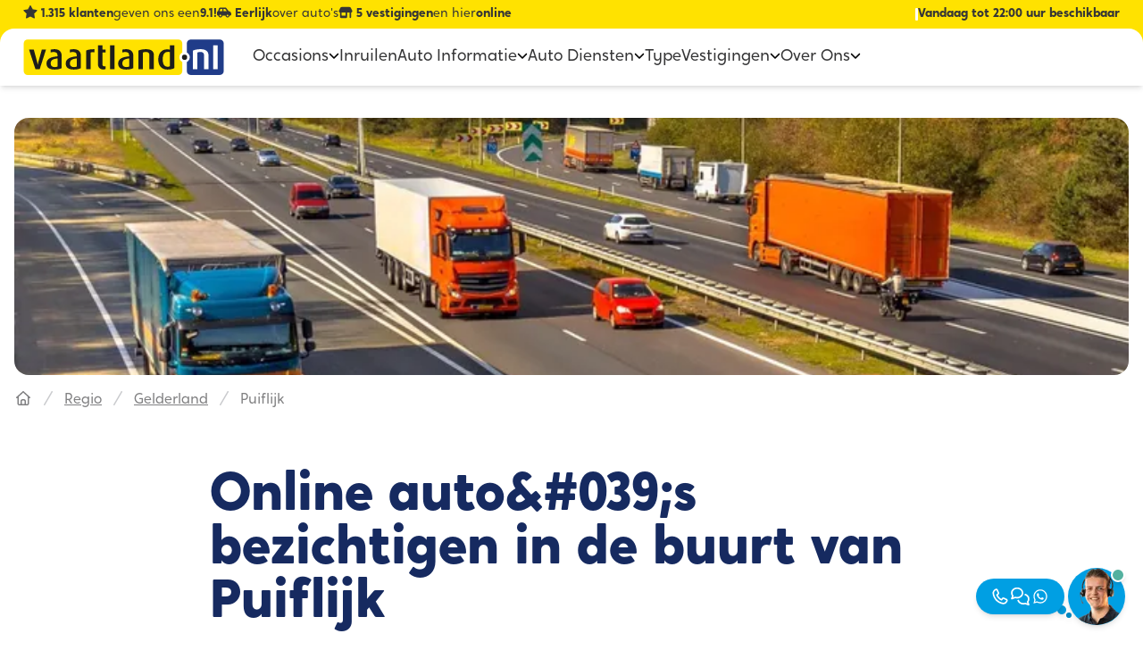

--- FILE ---
content_type: text/html;charset=utf-8
request_url: https://www.vaartland.nl/regio/gelderland/puiflijk
body_size: 293486
content:
<!DOCTYPE html><html  lang="nl"><head><meta charset="utf-8"><meta name="viewport" content="width=device-width, initial-scale=1"><title>Auto Kopen vanuit je stoel in Puiflijk | Bekijk de Voordelen</title><style nonce="mbuOaoj/SjsLYb1MaLzsXLYc">.menu-item-icon:hover svg path[data-v-75652a81]{fill:#009fe3;transition-duration:.1s;transition-property:all;transition-timing-function:cubic-bezier(.4,0,.2,1);transition-timing-function:linear}.menu-item-icon svg path[data-v-75652a81]{fill:#363636}.transition-max-height[data-v-75652a81]{overflow:hidden;transition-property:max-height,min-height}.active-header-tab-visible[data-v-75652a81]{transform:rotateY(-90deg)}.rotateX-enter-active[data-v-75652a81]{transform-origin:top;transition:transform .5s ease-in;z-index:1}.rotateX-leave-active[data-v-75652a81]{transform-origin:top;transition:transform .5s ease-out;z-index:2}.rotateX-enter-from[data-v-75652a81]{transform:rotateX(-90deg)}.rotateX-enter-to[data-v-75652a81],.rotateX-leave-from[data-v-75652a81]{transform:rotateX(0)}.rotateX-leave-to[data-v-75652a81]{transform:rotateX(-90deg)}.inset-shadow[data-v-75652a81]{box-shadow:inset 0 2px 4px -2px #0000001a,0 4px 6px -1px #0000001a}</style><style nonce="mbuOaoj/SjsLYb1MaLzsXLYc">[data-v-7e4f934a]::-moz-selection{background:#ffcf00}[data-v-7e4f934a]::selection{background:#ffcf00}.usp-item>svg[data-v-7e4f934a]{height:1rem;margin-right:.25rem}.usp-item span[data-v-7e4f934a]{font-weight:600}@keyframes slideLeft_4_sec-7e4f934a{0%{transform:translate(100vw);visibility:visible}3%{min-width:100%;transform:translate(0)}15%{min-width:100%;transform:translate(0)}20%{transform:translate(-250vw);visibility:hidden}to{transform:translate(-250vw);visibility:hidden}}@media only screen and (max-width:1200px){.usp-item[data-v-7e4f934a]{animation:slideLeft_4_sec-7e4f934a 16s ease-in-out infinite;display:block;justify-content:center;min-width:100vw;position:absolute;text-align:center;top:.125;transform:translate(100vw);width:50%}.usp-item[data-v-7e4f934a]:nth-child(2){animation-delay:4s}.usp-item[data-v-7e4f934a]:nth-child(3){animation-delay:8s}.usp-item[data-v-7e4f934a]:nth-child(4){animation-delay:12s}}</style><style nonce="mbuOaoj/SjsLYb1MaLzsXLYc">[data-v-0ecf1583]::-moz-selection{background:#ffcf00}[data-v-0ecf1583]::selection{background:#ffcf00}.kv-logo[data-v-0ecf1583]{background-image:url(/svg/kv-shape.svg)}.kv-star[data-v-0ecf1583]{background-image:url(/svg/kv-star-full.svg)}.kv-star-empty[data-v-0ecf1583]{background-image:url(/svg/kv-star-empty.svg)!important}.kv-star-half[data-v-0ecf1583]{background-image:url(/svg/kv-star-half.svg)!important}</style><style nonce="mbuOaoj/SjsLYb1MaLzsXLYc">.contact-hover{--tw-bg-opacity:1;background-color:rgb(0 159 227/var(--tw-bg-opacity,1))}.contact-hover__container:hover>.contact-hover,.contact-hover__container:hover>div>.bubble__big,.contact-hover__container:hover>div>.contact-hover{--tw-bg-opacity:1;background-color:rgb(23 186 255/var(--tw-bg-opacity,1))}.contact-hover__container:hover>div>.bubble__small{--tw-bg-opacity:1;background-color:rgb(0 159 227/var(--tw-bg-opacity,1))}.bubble__big{--tw-bg-opacity:1;background-color:rgb(3 153 217/var(--tw-bg-opacity,1))}.bubble__small{--tw-bg-opacity:1;background-color:rgb(2 137 195/var(--tw-bg-opacity,1))}</style><style nonce="mbuOaoj/SjsLYb1MaLzsXLYc">:host,:root{--ol-background-color:#fff;--ol-accent-background-color:#f5f5f5;--ol-subtle-background-color:hsla(0,0%,50%,.25);--ol-partial-background-color:hsla(0,0%,100%,.75);--ol-foreground-color:#333;--ol-subtle-foreground-color:#666;--ol-brand-color:#0af}.ol-box{background-color:var(--ol-partial-background-color);border:1.5px solid var(--ol-background-color);border-radius:2px;box-sizing:border-box}.ol-mouse-position{position:absolute;right:8px;top:8px}.ol-scale-line{background:var(--ol-partial-background-color);border-radius:4px;bottom:8px;left:8px;padding:2px;position:absolute}.ol-scale-line-inner{border:1px solid var(--ol-subtle-foreground-color);border-top:none;color:var(--ol-foreground-color);font-size:10px;margin:1px;text-align:center;transition:all .25s;will-change:contents,width}.ol-scale-bar{bottom:8px;left:8px;position:absolute}.ol-scale-bar-inner{display:flex}.ol-scale-step-marker{background-color:var(--ol-foreground-color);float:right;height:15px;width:1px;z-index:10}.ol-scale-step-text{bottom:-5px;font-size:10px;z-index:11}.ol-scale-step-text,.ol-scale-text{color:var(--ol-foreground-color);position:absolute;text-shadow:-1.5px 0 var(--ol-partial-background-color),0 1.5px var(--ol-partial-background-color),1.5px 0 var(--ol-partial-background-color),0 -1.5px var(--ol-partial-background-color)}.ol-scale-text{bottom:25px;font-size:12px;text-align:center}.ol-scale-singlebar{border:1px solid var(--ol-foreground-color);box-sizing:border-box;height:10px;position:relative;z-index:9}.ol-scale-singlebar-even{background-color:var(--ol-subtle-foreground-color)}.ol-scale-singlebar-odd{background-color:var(--ol-background-color)}.ol-unsupported{display:none}.ol-unselectable,.ol-viewport{-webkit-touch-callout:none;-webkit-user-select:none;-moz-user-select:none;user-select:none;-webkit-tap-highlight-color:transparent}.ol-viewport canvas{all:unset;overflow:hidden}.ol-viewport{touch-action:pan-x pan-y}.ol-selectable{-webkit-touch-callout:default;-webkit-user-select:text;-moz-user-select:text;user-select:text}.ol-grabbing{cursor:grabbing}.ol-grab{cursor:move;cursor:grab}.ol-control{background-color:var(--ol-subtle-background-color);border-radius:4px;position:absolute}.ol-zoom{left:.5em;top:.5em}.ol-rotate{right:.5em;top:.5em;transition:opacity .25s linear,visibility 0s linear}.ol-rotate.ol-hidden{opacity:0;transition:opacity .25s linear,visibility 0s linear .25s;visibility:hidden}.ol-zoom-extent{left:.5em;top:4.643em}.ol-full-screen{right:.5em;top:.5em}.ol-control button{background-color:var(--ol-background-color);border:none;border-radius:2px;color:var(--ol-subtle-foreground-color);display:block;font-size:inherit;font-weight:700;height:1.375em;line-height:.4em;margin:1px;padding:0;text-align:center;text-decoration:none;width:1.375em}.ol-control button::-moz-focus-inner{border:none;padding:0}.ol-zoom-extent button{line-height:1.4em}.ol-compass{display:block;font-weight:400;will-change:transform}.ol-touch .ol-control button{font-size:1.5em}.ol-touch .ol-zoom-extent{top:5.5em}.ol-control button:focus,.ol-control button:hover{color:var(--ol-foreground-color);outline:1px solid var(--ol-subtle-foreground-color);text-decoration:none}.ol-zoom .ol-zoom-in{border-radius:2px 2px 0 0}.ol-zoom .ol-zoom-out{border-radius:0 0 2px 2px}.ol-attribution{align-items:center;bottom:.5em;display:flex;flex-flow:row-reverse;max-width:calc(100% - 1.3em);right:.5em;text-align:right}.ol-attribution a{color:var(--ol-subtle-foreground-color);text-decoration:none}.ol-attribution ul{color:var(--ol-foreground-color);font-size:12px;margin:0;padding:1px .5em;text-shadow:0 0 2px var(--ol-background-color)}.ol-attribution li{display:inline;list-style:none}.ol-attribution li:not(:last-child):after{content:" "}.ol-attribution img{max-height:2em;max-width:inherit;vertical-align:middle}.ol-attribution button{flex-shrink:0}.ol-attribution.ol-collapsed ul{display:none}.ol-attribution:not(.ol-collapsed){background:var(--ol-partial-background-color)}.ol-attribution.ol-uncollapsible{border-radius:4px 0 0;bottom:0;right:0}.ol-attribution.ol-uncollapsible img{margin-top:-.2em;max-height:1.6em}.ol-attribution.ol-uncollapsible button{display:none}.ol-zoomslider{height:200px;left:.5em;top:4.5em}.ol-zoomslider button{height:10px;position:relative}.ol-touch .ol-zoomslider{top:5.5em}.ol-overviewmap{bottom:.5em;left:.5em}.ol-overviewmap.ol-uncollapsible{border-radius:0 4px 0 0;bottom:0;left:0}.ol-overviewmap .ol-overviewmap-map,.ol-overviewmap button{display:block}.ol-overviewmap .ol-overviewmap-map{border:1px solid var(--ol-subtle-foreground-color);height:150px;width:150px}.ol-overviewmap:not(.ol-collapsed) button{bottom:0;left:0;position:absolute}.ol-overviewmap.ol-collapsed .ol-overviewmap-map,.ol-overviewmap.ol-uncollapsible button{display:none}.ol-overviewmap:not(.ol-collapsed){background:var(--ol-subtle-background-color)}.ol-overviewmap-box{border:1.5px dotted var(--ol-subtle-foreground-color)}.ol-overviewmap .ol-overviewmap-box:hover{cursor:move}.ol-overviewmap .ol-viewport:hover{cursor:pointer}</style><style nonce="mbuOaoj/SjsLYb1MaLzsXLYc">@font-face{font-family:Crossten;src:local("Crossten Regular Italic"),local("Crossten Italic"),url(/fonts/crossten-italic.woff) format(woff);font-display:swap;font-weight:400;font-style:italic}@font-face{font-family:Crossten;src:local("Crossten Medium"),url(/fonts/crossten-500.woff) format(woff);font-display:swap;font-weight:500;font-style:normal}@font-face{font-family:Crossten;src:local("Crossten Bold Italic"),url(/fonts/crossten-700-italic.woff) format(woff);font-display:swap;font-weight:700;font-style:italic}@font-face{font-family:Crossten;src:local("Crossten ExtraBold"),url(/fonts/crossten-800.woff) format(woff);font-display:swap;font-weight:800;font-style:normal}@font-face{font-family:Crossten;src:local("Crossten Regular"),local("Crossten"),url(/fonts/crossten.woff) format(woff);font-display:swap;font-weight:400;font-style:normal}@font-face{font-family:Crossten;src:local("Crossten Medium Italic"),url(/fonts/crossten-500-italic.woff) format(woff);font-display:swap;font-weight:500;font-style:italic}@font-face{font-family:Crossten;src:local("Crossten Bold"),url(/fonts/crossten-700.woff) format(woff);font-display:swap;font-weight:700;font-style:normal}@font-face{font-family:Crossten;src:local("Crossten ExtraBold Italic"),url(/fonts/crossten-800-italic.woff) format(woff);font-display:swap;font-weight:800;font-style:italic}._d-form-item_1jw0u_1{position:relative}._d-form-item_1jw0u_1>input,._d-form-item_1jw0u_1>select,._d-form-item_1jw0u_1>textarea{border-radius:.75rem;border-width:2px;box-sizing:border-box;display:inline-block;font-family:Crossten,sans-serif;font-weight:400;width:100%}._d-form-item_1jw0u_1>label{align-items:center;box-sizing:inherit;display:flex;font-family:Crossten,sans-serif;font-size:16px;left:0;line-height:1.8;opacity:.5;padding-left:.75rem;padding-top:.95rem;pointer-events:none;position:absolute;top:0;transform-origin:0 0;transition:.1s ease-in-out}._d-form-item_1jw0u_1>._form-control-plaintext_1jw0u_31,._d-form-item_1jw0u_1>._form-control_1jw0u_30{padding:1.25rem .75rem .25rem}._d-form-item_1jw0u_1>._form-control-plaintext_1jw0u_31::-moz-placeholder,._d-form-item_1jw0u_1>._form-control_1jw0u_30::-moz-placeholder{color:transparent}._d-form-item_1jw0u_1>._form-control-plaintext_1jw0u_31::placeholder,._d-form-item_1jw0u_1>._form-control_1jw0u_30::placeholder{color:transparent}._d-form-item_1jw0u_1>._form-control-currency-input_1jw0u_38{padding:1.25rem .75rem .25rem 1.75rem}._d-form-item_1jw0u_1>._form-control_1jw0u_30:not(:-moz-placeholder)~label{transform:scale(.65) translateY(-.2rem) translate(.6rem)}._d-form-item_1jw0u_1>._form-control-currency-input_1jw0u_38~label,._d-form-item_1jw0u_1>._form-control-plaintext_1jw0u_31~label,._d-form-item_1jw0u_1>._form-control_1jw0u_30:focus~label,._d-form-item_1jw0u_1>._form-control_1jw0u_30:not(:placeholder-shown)~label,._d-form-item_1jw0u_1>._form-select_1jw0u_45~label{transform:scale(.65) translateY(-.2rem) translate(.6rem)}._d-form-item_1jw0u_1>._form-control_1jw0u_30:-webkit-autofill~label{transform:scale(.65) translateY(-.2rem) translate(.6rem)}._d-form-item--disabled_1jw0u_51:after{cursor:not-allowed;line-height:40px;position:absolute;top:0}._d-select-floating-label--active_1jw0u_58{transform:scale(.65) translateY(-.2rem) translate(.6rem)}._cursor-not-allowed_1jw0u_62{cursor:not-allowed}</style><style nonce="mbuOaoj/SjsLYb1MaLzsXLYc">.d-card-slider__paint-lottie-svg[data-v-21842b9c]{filter:invert(1) sepia(1) saturate(0) brightness(.7)}.d-card-slider .fade-enter-active[data-v-21842b9c],.d-card-slider .fade-leave-active[data-v-21842b9c]{transition:opacity .3s ease}.d-card-slider .fade-enter-from[data-v-21842b9c],.d-card-slider .fade-leave-to[data-v-21842b9c]{opacity:0}.d-card-slider .fade-enter-to[data-v-21842b9c],.d-card-slider .fade-leave-from[data-v-21842b9c]{opacity:1}</style><style nonce="mbuOaoj/SjsLYb1MaLzsXLYc">.d-card-slider .swiper-slide{height:auto;margin-bottom:5rem;padding-top:2rem}@media(min-width:1024px){.d-card-slider .swiper-slide{margin-bottom:6rem}}.d-card-slider .swiper-pagination{margin-left:-1rem}@media(min-width:532px){.d-card-slider .swiper-pagination{margin-left:calc((-100vw + var(--twcb-scrollbar-width))/2 + 266px - 1rem)}}@media(min-width:640px){.d-card-slider .swiper-pagination{margin-left:calc((-100vw + var(--twcb-scrollbar-width))/2 + 320px - 1rem)}}@media(min-width:768px){.d-card-slider .swiper-pagination{margin-left:calc((-100vw + var(--twcb-scrollbar-width))/2 + 384px - 1rem)}}@media(min-width:1024px){.d-card-slider .swiper-pagination{margin-left:calc((-100vw + var(--twcb-scrollbar-width))/2 + 512px - 1rem)}}@media(min-width:1280px){.d-card-slider .swiper-pagination{margin-left:calc((-100vw + var(--twcb-scrollbar-width))/2 + 640px - 1rem)}}.d-card-slider .swiper-pagination{position:absolute;width:100vw}.d-card-slider .swiper-pagination-bullet{--tw-bg-opacity:1;background-color:rgb(90 91 92/var(--tw-bg-opacity,1));transition-duration:.15s;transition-property:all;transition-timing-function:cubic-bezier(.4,0,.2,1)}.d-card-slider .swiper-pagination-bullet-active,.d-card-slider .swiper-pagination-bullet:hover{--tw-scale-x:1.25;--tw-scale-y:1.25;transform:translate(var(--tw-translate-x),var(--tw-translate-y)) rotate(var(--tw-rotate)) skew(var(--tw-skew-x)) skewY(var(--tw-skew-y)) scaleX(var(--tw-scale-x)) scaleY(var(--tw-scale-y));--tw-bg-opacity:1;background-color:rgb(0 159 227/var(--tw-bg-opacity,1))}.d-card-slider .swiper-pagination-bullet-active{cursor:default}</style><style nonce="mbuOaoj/SjsLYb1MaLzsXLYc">._border-pluses_1tczh_1{background-image:url("data:image/svg+xml;charset=utf-8,%3Csvg xmlns='http://www.w3.org/2000/svg' width='21' height='20' fill='none' viewBox='0 0 21 20'%3E%3Cpath stroke='%23009fe3' stroke-linecap='round' stroke-linejoin='round' stroke-width='2' d='m11 15.108 9-1.46M14.649 10l1.702 9M1.52 3.143 4.549 4l2.978 1.13M5.403 1.17 4.484 4.21l-.918 3.042'/%3E%3C/svg%3E")}._border-plus_1tczh_1{background-image:url("data:image/svg+xml;charset=utf-8,%3Csvg xmlns='http://www.w3.org/2000/svg' width='9' height='9' fill='none' viewBox='0 0 9 9'%3E%3Cpath stroke='%23009fe3' stroke-linecap='round' stroke-linejoin='round' d='m1.05 4.543 3.093-.581 3.169-.315m-3.665-2.6L4.18 4.18l.532 3.133'/%3E%3C/svg%3E")}</style><style nonce="mbuOaoj/SjsLYb1MaLzsXLYc">@keyframes scaleIn-fc856762{0%{transform:scale(0)}to{transform:scale(1)}}.action-appear[data-v-fc856762]{animation:scaleIn-fc856762 .4s ease-out forwards}</style><style nonce="mbuOaoj/SjsLYb1MaLzsXLYc">._discounted-price__overline_1dbb7_1{background-image:url("data:image/svg+xml;charset=utf-8,%3Csvg xmlns='http://www.w3.org/2000/svg' width='66' height='17' fill='none' viewBox='0 0 66 17'%3E%3Cpath stroke='%23009fe3' stroke-linecap='round' stroke-width='2' d='M1 16C4.5 15 39 4.5 64.5 1'/%3E%3C/svg%3E")}._discounted-price__sparkle_1dbb7_5{background-image:url("data:image/svg+xml;charset=utf-8,%3Csvg xmlns='http://www.w3.org/2000/svg' width='25' height='20' fill='none' viewBox='0 0 25 20'%3E%3Cpath stroke='%23009fe3' stroke-linecap='round' stroke-width='2' d='M2.921 1.012s-1.057 3.82-.414 7.05m14.888-3.218S11.723 8.05 8.997 11.36m13.17 5.617c-2.732-.53-3.726.636-9.407 1.228'/%3E%3C/svg%3E")}._discounted-price__underline_1dbb7_9{background-image:url("data:image/svg+xml;charset=utf-8,%3Csvg xmlns='http://www.w3.org/2000/svg' width='112' height='6' fill='none' viewBox='0 0 112 6'%3E%3Cpath stroke='%23009fe3' stroke-linecap='round' stroke-width='2' d='M1 2.693c5.5-2.5 87-2 106 0S55 1.033 55 5'/%3E%3C/svg%3E")}</style><link nonce="mbuOaoj/SjsLYb1MaLzsXLYc" integrity="sha384-06Q1/oEA3NjaKi8yENKOyLGJTyxxHuYm9w03KsHa6xln/5kpIOhhkGGzIBPo1f78" rel="stylesheet" href="/_nuxt/entry.uv14JvB6.css" crossorigin><link nonce="mbuOaoj/SjsLYb1MaLzsXLYc" integrity="sha384-0zQX36ISRD42G3Dck3LXk4LIvDe5LsirO2PUTrjoX6O7PSeYWfLtvcDj1t04Krjc" rel="stylesheet" href="/_nuxt/NavBar.BwCFda36.css" crossorigin><link nonce="mbuOaoj/SjsLYb1MaLzsXLYc" integrity="sha384-AtAzYU/MJhNi21l0XYQwvnyQT6EmGgYpiUEknTeA/vY5Z1BcV7kxXIccTJzieyFv" rel="stylesheet" href="/_nuxt/swiper.DAL4OWtT.css" crossorigin><link nonce="mbuOaoj/SjsLYb1MaLzsXLYc" integrity="sha384-X8iM2BiMf34pvj43i82HH2fhwE//h5MWYxL5edZtAXinEnjOYJ4IRBYsWr8zS1Da" rel="stylesheet" href="/_nuxt/vehicle-slider.CMZuEBYL.css" crossorigin><link nonce="mbuOaoj/SjsLYb1MaLzsXLYc" integrity="sha384-FMMOV4YK4CW6vsz4du0o+HUd98RNmPyQvBlWDS1mdoWGhfp93cxEJ7YwHs+9HdAG" rel="stylesheet" href="/_nuxt/VehicleCard.sckmyZc1.css" crossorigin><link nonce="mbuOaoj/SjsLYb1MaLzsXLYc" integrity="sha384-f1ttQ/geoakxw0FEngfr0n2AfuweQrhTdFbX1pwNqdWPJuwNgakVmhHDROrErn/6" rel="stylesheet" href="/_nuxt/navigation.Co9skCoN.css" crossorigin><link nonce="mbuOaoj/SjsLYb1MaLzsXLYc" integrity="sha384-ddp/oIjZF5ixL9Ckt+k/oQMpc5i8mXs7fBPQwagaB/CqLem8UksF6423ggatsTfd" rel="stylesheet" href="/_nuxt/Input.CVU5th6P.css" crossorigin><link nonce="mbuOaoj/SjsLYb1MaLzsXLYc" integrity="sha384-wrNr4/GSZ9lZn4jXTYi7MP/4wZBUOo1hgFoh0tCHpyTdKChselHQ97XukKbQEqFa" rel="modulepreload" as="script" crossorigin href="/_nuxt/CGJxOPZD.js"><link nonce="mbuOaoj/SjsLYb1MaLzsXLYc" rel="preload" as="font" crossorigin href="/fonts/crossten.woff"><link nonce="mbuOaoj/SjsLYb1MaLzsXLYc" rel="preload" as="font" crossorigin href="/fonts/casino-hand.woff"><link nonce="mbuOaoj/SjsLYb1MaLzsXLYc" integrity="sha384-HA4tfm6bHymTRPp8sbJB64vOB+9b2v49tl4lcFE+gRFIkdpq0ULYDxwmgydHDoNG" rel="modulepreload" as="script" crossorigin href="/_nuxt/CAQGHcqV.js"><link nonce="mbuOaoj/SjsLYb1MaLzsXLYc" integrity="sha384-H/e9Cl9TPoi7f3Ei0QdpbbkIWALnSxWtNmiZSvQUxmRYxFACrNUNeq2tIg7KdySv" rel="modulepreload" as="script" crossorigin href="/_nuxt/BDqRYHQi.js"><link nonce="mbuOaoj/SjsLYb1MaLzsXLYc" integrity="sha384-ZhRZDO1a4pZCHSv7eHTpuUsiSuEh9btYCkXvrvODuGpOVU0VLnmyUqrsk4iFAM6Z" rel="modulepreload" as="script" crossorigin href="/_nuxt/B1D-626c.js"><link nonce="mbuOaoj/SjsLYb1MaLzsXLYc" integrity="sha384-bF99zuWRP6xMHfmby5jstYPZK47Us3STHseZsP6lBRrZ0lNQwRJFdZCEhtfSYj7y" rel="modulepreload" as="script" crossorigin href="/_nuxt/a6Q8izYZ.js"><link nonce="mbuOaoj/SjsLYb1MaLzsXLYc" integrity="sha384-jlYS+18O1w5VDAsizAacm2bbxIXblADrDnstYXLT32en3q5CzjGH3Y4pUo/ykI3u" rel="modulepreload" as="script" crossorigin href="/_nuxt/E5P-NQ8u.js"><link nonce="mbuOaoj/SjsLYb1MaLzsXLYc" integrity="sha384-PQDsTrNpsKjzfYs1oBa3Mku5Bv2bDIYH325XepxzRVZKtH7jGRQMkUDR/g0QPEKI" rel="modulepreload" as="script" crossorigin href="/_nuxt/yJOzuiOg.js"><link nonce="mbuOaoj/SjsLYb1MaLzsXLYc" integrity="sha384-a9pkGXbS/XaoAm5+7IbRqFWsQfDr742iQ/NQAZS2AG3hThEZ4VRxlAGgk/T6us2Z" rel="modulepreload" as="script" crossorigin href="/_nuxt/rub-B37n.js"><link nonce="mbuOaoj/SjsLYb1MaLzsXLYc" integrity="sha384-bwzsolms+HMz4RcPbgv0beL4ljMGh1lT/qCoHnTcIShObHek6eNW2oPMGNZ9DjhJ" rel="modulepreload" as="script" crossorigin href="/_nuxt/CfJDFhrH.js"><link nonce="mbuOaoj/SjsLYb1MaLzsXLYc" integrity="sha384-tAeFLrW93cHRG5VQYVVHb+TihSUqVdgxk4L7n6D3K2qVCh11L+oj6MUxeD2kYLRh" rel="modulepreload" as="script" crossorigin href="/_nuxt/C1gOg-aH.js"><link nonce="mbuOaoj/SjsLYb1MaLzsXLYc" integrity="sha384-h4+JgpX6UedS9N35sowsvOYy1EpEwGATEIy7m8HZ+jEve0jX3G0BSIz1JzlPzKzz" rel="modulepreload" as="script" crossorigin href="/_nuxt/Bf34q8uS.js"><link nonce="mbuOaoj/SjsLYb1MaLzsXLYc" integrity="sha384-4A4SZ94nz5GnJLQYXdb/wf1FrpjUd+JEeuIXujZOrv6BpvXK7jtNUlxytFzPX2B4" rel="modulepreload" as="script" crossorigin href="/_nuxt/DPjEiUtC.js"><link nonce="mbuOaoj/SjsLYb1MaLzsXLYc" integrity="sha384-uFmOoNhiMP1/Fx+4g7jDrKntkahTWn9MrjtRnCK3T68jqmvxxwQG5JH4EKGflJUU" rel="modulepreload" as="script" crossorigin href="/_nuxt/9E2lDSpq.js"><link nonce="mbuOaoj/SjsLYb1MaLzsXLYc" integrity="sha384-KlLwLbtbRKiTNi1HB4c19ZNzeGV2g2E/NUH4MAGYGpCH3kMw41c0MXISqNZpZIxD" rel="modulepreload" as="script" crossorigin href="/_nuxt/BzJFuVfb.js"><link nonce="mbuOaoj/SjsLYb1MaLzsXLYc" integrity="sha384-efuC34VhzRUqXHvnr3AkP6rrG1eV8e7UfOEv2ij9FN+AQHjsRgZYzxvdR2IO+iPC" rel="modulepreload" as="script" crossorigin href="/_nuxt/CJ54ixjt.js"><link nonce="mbuOaoj/SjsLYb1MaLzsXLYc" integrity="sha384-obbk8XLoZAauU4rIhISB7StfoLGa3nPBfKvvyTUh7Kc/8HhsvwBhYzFhNUmD3w8m" rel="modulepreload" as="script" crossorigin href="/_nuxt/CpXVenWY.js"><link nonce="mbuOaoj/SjsLYb1MaLzsXLYc" integrity="sha384-non7YAB5ouLIotTXHi90In+9UtxDmtAbeA64/DnU4ZaIDMNLm7j3qKzr1x0pQnME" rel="modulepreload" as="script" crossorigin href="/_nuxt/Dv8F-j27.js"><link nonce="mbuOaoj/SjsLYb1MaLzsXLYc" integrity="sha384-YDxrs4BQ/f/PHtualbm4ubOrUl74Fv+lG02b1+PW0uRHQPb2bXDQBPCzQ8R1/6fc" rel="modulepreload" as="script" crossorigin href="/_nuxt/C8uuretn.js"><link nonce="mbuOaoj/SjsLYb1MaLzsXLYc" integrity="sha384-RMTHb2WAaK6K/TyTKLJQOW9P5gN8eJ3/6rwUAEgMzZskEqhGND6lJ/ltT6v2sjm2" rel="modulepreload" as="script" crossorigin href="/_nuxt/Cpk6z0ZR.js"><link nonce="mbuOaoj/SjsLYb1MaLzsXLYc" integrity="sha384-cfoFjd3w6v+GMwXni5xsGTcSKvsu5Mo/HTtOGRMJUa/7AznzSHApLNoo3WubsMWT" rel="modulepreload" as="script" crossorigin href="/_nuxt/CZwqhhsR.js"><link nonce="mbuOaoj/SjsLYb1MaLzsXLYc" integrity="sha384-ofxOcLpIKkTjaO8M610iOhIgkzAn/F1ZXLhO80IpLDhRiOkk22NWRmZh824FrvTS" rel="modulepreload" as="script" crossorigin href="/_nuxt/B4hGd6yK.js"><link nonce="mbuOaoj/SjsLYb1MaLzsXLYc" integrity="sha384-5DU2jgcXdgZ/vtjbsZH1Yc97WtqKJWxMVjcDrB9zUtJ+NA0Z2SqczKPXB0nALA1s" rel="modulepreload" as="script" crossorigin href="/_nuxt/CqEyKHZY.js"><link nonce="mbuOaoj/SjsLYb1MaLzsXLYc" integrity="sha384-noZVqU9aa43PTpuI3DjKWW9bwNYwRL9sj2kPBUyVrAUutTw3Igcfza01M6UNtq0N" rel="modulepreload" as="script" crossorigin href="/_nuxt/BHREDqYk.js"><link nonce="mbuOaoj/SjsLYb1MaLzsXLYc" integrity="sha384-lDiWj+hzQiYtZrXxkz/TPGqNG69627VixYFvpKmeDD/b9ULmL3vSFM/6aKfKpvvI" rel="modulepreload" as="script" crossorigin href="/_nuxt/BrfUUofs.js"><link nonce="mbuOaoj/SjsLYb1MaLzsXLYc" integrity="sha384-Co2Ew38F1mzDqOasEvSg6tx2oErOQ4TSyFD3niztOVOZQw2MiLXGx2b8F9mlDFRf" rel="modulepreload" as="script" crossorigin href="/_nuxt/CC73WkK2.js"><link nonce="mbuOaoj/SjsLYb1MaLzsXLYc" integrity="sha384-VF4Ui9YjBt3AuqdUljRM9z/04rmZyUkM7RR06ax8P15iBoBodct6umznwXWhfXcr" rel="modulepreload" as="script" crossorigin href="/_nuxt/DFX5-cq2.js"><link nonce="mbuOaoj/SjsLYb1MaLzsXLYc" integrity="sha384-WAi5wDxFI3TJDbyCvWLiiXbjsGHVP29PwMW1vG6wzjh52ltLcj6ESO5W0zBNIt3f" rel="modulepreload" as="script" crossorigin href="/_nuxt/BKJXCTCc.js"><link nonce="mbuOaoj/SjsLYb1MaLzsXLYc" integrity="sha384-HkEeKRekHHX3kweml19Agwq4DOTPCNBB3flBlp+RUQuOtZMxRlP7IQ87LDM7+M93" rel="modulepreload" as="script" crossorigin href="/_nuxt/D_738v6g.js"><link nonce="mbuOaoj/SjsLYb1MaLzsXLYc" integrity="sha384-c9rUvONW1TR+zHpeFPDlF9rRjxWxzkj+MD0w1fw6JBqhPGXD/OMG/XDlgouzybzm" rel="modulepreload" as="script" crossorigin href="/_nuxt/D6_8EANu.js"><link nonce="mbuOaoj/SjsLYb1MaLzsXLYc" integrity="sha384-bdu/78CpaL/xnbpTEeffBk95/ZwCsFR13fnBae1UqoRQnTE3MqjGDHSqPe8vPs1L" rel="modulepreload" as="script" crossorigin href="/_nuxt/CyaMs30q.js"><link nonce="mbuOaoj/SjsLYb1MaLzsXLYc" integrity="sha384-dwnuk4D6lUvTBmI+fraBC4fTRygKvhYJPulo0OmSEQFLC0ZXL2K7oIIua+sRvC5W" rel="modulepreload" as="script" crossorigin href="/_nuxt/CZGjXaRO.js"><link nonce="mbuOaoj/SjsLYb1MaLzsXLYc" integrity="sha384-VpISRQpPPReRxM+OtsmsCWEULWYv4MboyWTFor5DUp+2ki0pxDniSqnbjmQEKjgC" rel="modulepreload" as="script" crossorigin href="/_nuxt/ByydzKnT.js"><link nonce="mbuOaoj/SjsLYb1MaLzsXLYc" integrity="sha384-UUt6eJ45peBu8vZTyaA78U5DpAqIEYCsnNqKijZbifD/HKxbc/D9IHbDtdI2xYnQ" rel="modulepreload" as="script" crossorigin href="/_nuxt/BwO5ZKQU.js"><link nonce="mbuOaoj/SjsLYb1MaLzsXLYc" integrity="sha384-n4bofigbrFfaFLsFNul3IRae/+oOxflslqCeyRYihnFlnMZ7+y1pA3B2H/lNOZd8" rel="modulepreload" as="script" crossorigin href="/_nuxt/BHTJJ61U.js"><link nonce="mbuOaoj/SjsLYb1MaLzsXLYc" integrity="sha384-eTv3odxOh/mFqYCzkt+ct9HzSHmi1+iPg2+zNalPK5X2V93quQLUtJD3wO4c+ZKa" rel="modulepreload" as="script" crossorigin href="/_nuxt/DWY7qiLJ.js"><link nonce="mbuOaoj/SjsLYb1MaLzsXLYc" integrity="sha384-XsAkNwJkWs8QkxsYcby0LTbzC12XEaUhqNWCx+x5uSN+IWYMkPcaQgbiNF5zMyAX" rel="modulepreload" as="script" crossorigin href="/_nuxt/eg_Eoqjg.js"><link nonce="mbuOaoj/SjsLYb1MaLzsXLYc" integrity="sha384-FS7mlVpBg6/A5mk2GEnMSIdXbI0+u+n/K3PCg1JafPJkDJVlSVb4+ARnYQModkl+" rel="modulepreload" as="script" crossorigin href="/_nuxt/CVQkQRXZ.js"><link nonce="mbuOaoj/SjsLYb1MaLzsXLYc" integrity="sha384-CAt+FQ2cZuiM8sXoSDAU5heV5kXnj7I13TxznIkBiWVmaqffl6NsXCptp8Q4tBgi" rel="modulepreload" as="script" crossorigin href="/_nuxt/C3yhqyB_.js"><link nonce="mbuOaoj/SjsLYb1MaLzsXLYc" integrity="sha384-uS9EoTn+7jBswfAMo0RY6ktJ4yhXcJzEO5NSVaJq8va39UW8oNRl6fmUPxaM1eh+" rel="modulepreload" as="script" crossorigin href="/_nuxt/BlHspFWR.js"><link nonce="mbuOaoj/SjsLYb1MaLzsXLYc" integrity="sha384-YugGhNoulDVwfl5cZcKR+HIkEfclxnAZThj5HhMuRrapH/udvP9+P9rWCarLfDdK" rel="modulepreload" as="script" crossorigin href="/_nuxt/B10_14X3.js"><link nonce="mbuOaoj/SjsLYb1MaLzsXLYc" integrity="sha384-S9k3x02onZM/NYcqLlQVMNKlIhX5uVTNj+8sZjtvLOFJViIppTjmu/RDEyHzwY8v" rel="modulepreload" as="script" crossorigin href="/_nuxt/DTiq1RCm.js"><link nonce="mbuOaoj/SjsLYb1MaLzsXLYc" integrity="sha384-qviyLyAKfdnXTepCSVfxMYeQfKxKQV/MZbYLVlarfywC9XqkRBZO/kOEeuz0EuEi" rel="modulepreload" as="script" crossorigin href="/_nuxt/DEugnwKL.js"><link nonce="mbuOaoj/SjsLYb1MaLzsXLYc" integrity="sha384-C7ahexZbSC5y5O/aWT3gfPndLlARTG4WT9RhieCWpCm2mjXv8WhPdpeGQ6CxFuQJ" rel="modulepreload" as="script" crossorigin href="/_nuxt/D5lHaTRS.js"><link nonce="mbuOaoj/SjsLYb1MaLzsXLYc" integrity="sha384-4T89eABOOwHecb1uoN9yLu4Wu2jX4rtgYpNXDb5PQHriXld9+dR4atMQZQC1yLWW" rel="modulepreload" as="script" crossorigin href="/_nuxt/DMW3O4HY.js"><link nonce="mbuOaoj/SjsLYb1MaLzsXLYc" integrity="sha384-N4zRWRK1sl4BevaSHyOe8Dcy9bVhOqk8IoJyh1AomQb02OcccUWcxNKdrbSJkInI" rel="modulepreload" as="script" crossorigin href="/_nuxt/CfWH8zLL.js"><link nonce="mbuOaoj/SjsLYb1MaLzsXLYc" integrity="sha384-z1C/iGwaKHnCW2eB6agnW1IfWtp2uQ9MOINL4/aEvYgoHj+J+VXNChSUp2qIVrsg" rel="modulepreload" as="script" crossorigin href="/_nuxt/DJgJGOAZ.js"><link nonce="mbuOaoj/SjsLYb1MaLzsXLYc" integrity="sha384-2VAwn7s1GQvs2Dl+agF3VFOnEylZ2jLO4/6BRD7n4o+U1VfJEShEbQ5p8HjXklfy" rel="modulepreload" as="script" crossorigin href="/_nuxt/BuRtecTD.js"><link nonce="mbuOaoj/SjsLYb1MaLzsXLYc" integrity="sha384-XJTlexO9yQT5FeNIML5kmAEzup1bIxTGfJP7pydeQz0SUDRdIkyB0/8ICOsmr2n6" rel="modulepreload" as="script" crossorigin href="/_nuxt/kmpaut9-.js"><link nonce="mbuOaoj/SjsLYb1MaLzsXLYc" integrity="sha384-UVdZW1tHytQ1KqiwW+L5dZViB/+GVuCrmhLAS5bUfxabqrfYZ1G52LHmiF6Ebueh" rel="modulepreload" as="script" crossorigin href="/_nuxt/-P9yD5GY.js"><link nonce="mbuOaoj/SjsLYb1MaLzsXLYc" integrity="sha384-zorJlcciY/vodYJdQiBYtZT3o/zKDV+yemscEODJmQk7SiYJS1C1kh+2nHtal1Vn" rel="modulepreload" as="script" crossorigin href="/_nuxt/BfiPNnkD.js"><link nonce="mbuOaoj/SjsLYb1MaLzsXLYc" integrity="sha384-7u8VAu/OuntxP7RaFXFmcMxRjqOPSQvz+ui9a+rG9tE5cEw/WrQlFkR+MyhHwT38" rel="modulepreload" as="script" crossorigin href="/_nuxt/BODLXhZt.js"><link nonce="mbuOaoj/SjsLYb1MaLzsXLYc" integrity="sha384-Sx3+Cs3erkky2hyxMChB03V2IDqHRH1G9fwFNhYyTXjncD/KnSg2gvGcKeXIcRBi" rel="modulepreload" as="script" crossorigin href="/_nuxt/DLGnA-XL.js"><link nonce="mbuOaoj/SjsLYb1MaLzsXLYc" integrity="sha384-0qI7x4Pjqjj0AeE8dIhQUTfElUp/2IMx8Vl8X/cREdyAfHNwpbKCxtpUHFbt5p8w" rel="preload" as="fetch" fetchpriority="low" crossorigin="anonymous" href="/_nuxt/builds/meta/ee7add27-3010-4600-a32b-9e707c30a568.json"><script nonce="mbuOaoj/SjsLYb1MaLzsXLYc" integrity="sha384-wrNr4/GSZ9lZn4jXTYi7MP/4wZBUOo1hgFoh0tCHpyTdKChselHQ97XukKbQEqFa" type="module" src="/_nuxt/CGJxOPZD.js" crossorigin></script><meta name="theme-color" content="#ffe200"><script nonce="mbuOaoj/SjsLYb1MaLzsXLYc" type="application/ld+json">{"@context":"https://schema.org","@type":"organization","url":"https://www.vaartland.nl","logo":{"@type":"imageObject"},"name":"Vaartland.nl","legalName":"Vaartlanddirect.nl BV","sameAs":["https://www.facebook.com/Vaartland.nl/","https://www.instagram.com/vaartland.nl/","https://www.linkedin.com/company/vaartland-nl","https://www.youtube.com/user/Vaartlandnl","https://www.tiktok.com/@vaartland.nl"],"contactPoint":{"@type":"ContactPoint","telephone":"+31-182-748-575"},"aggregateRating":{"@type":"AggregateRating","bestRating":10,"worstRating":1,"reviewCount":1315,"ratingValue":"9.1"},"telephone":"+31-182-748-575"}</script><link nonce="mbuOaoj/SjsLYb1MaLzsXLYc" rel="canonical" href="https://www.vaartland.nl/regio/gelderland/puiflijk"><meta name="og:title" content="Auto Kopen vanuit je stoel in Puiflijk | Bekijk de Voordelen"><meta name="description" content="Vaartland Zwolle heeft jouw droomauto. Kom langs vanuit Puiflijk, wij zijn makkelijk bereikbaar en helpen direct!"><meta name="og:description" content="Vaartland Zwolle heeft jouw droomauto. Kom langs vanuit Puiflijk, wij zijn makkelijk bereikbaar en helpen direct!"><meta name="robots" content="index, follow"><meta name="og:type" content="website"><meta name="og:locale" content="nl_NL"><script nonce="mbuOaoj/SjsLYb1MaLzsXLYc" type="application/ld+json">{"@context":"https://schema.org","@type":"BreadcrumbList","itemListElement":[{"@type":"ListItem","position":1,"name":"Home","item":"https://www.vaartland.nl/"},{"@type":"ListItem","position":2,"name":"regio","item":"https://www.vaartland.nl/regio"},{"@type":"ListItem","position":3,"name":"gelderland","item":"https://www.vaartland.nl/regio/gelderland"},{"@type":"ListItem","position":4,"name":"puiflijk","item":"https://www.vaartland.nl/regio/gelderland/puiflijk"}]}</script><script nonce="mbuOaoj/SjsLYb1MaLzsXLYc" type="application/ld+json">{"@context":"https://schema.org","@type":"Product","name":"Ford Focus (SN436D)","image":"https://d109q44rbp6sn7.cloudfront.net/eyJrZXkiOiJkZXRhaWwvU040MzZEL1NONDM2RDY4ZjIxZjY5OTE3Yjk4Ljg0MTM4MDczLmpwZWciLCJidWNrZXQiOiJkdGNvLWltYWdlcyIsImVkaXRzIjp7InJlc2l6ZSI6eyJ3aWR0aCI6NTAwLCJmaXQiOiJjb3ZlciJ9fX0=","brand":"Ford","sku":"SN436D","itemCondition":"https://schema.org/UsedCondition","url":"https://www.vaartland.nl/occasion/356e41be-b222-48a3-a768-67bc537b313e","offers":{"@type":"Offer","price":7245,"priceCurrency":"EUR","availability":"https://schema.org/InStock","itemCondition":"https://schema.org/UsedCondition"}}</script><script nonce="mbuOaoj/SjsLYb1MaLzsXLYc" type="application/ld+json">{"@context":"https://schema.org","@type":"Product","name":"BMW 1-serie (ZS807X)","image":"https://d109q44rbp6sn7.cloudfront.net/eyJrZXkiOiJkZXRhaWwvWlM4MDdYL1pTODA3WDY5NzczZmU4M2UxNjIyLjU4MjU3MTkyLmpwZWciLCJidWNrZXQiOiJkdGNvLWltYWdlcyIsImVkaXRzIjp7InJlc2l6ZSI6eyJ3aWR0aCI6NTAwLCJmaXQiOiJjb3ZlciJ9fX0=","brand":"BMW","sku":"ZS807X","itemCondition":"https://schema.org/UsedCondition","url":"https://www.vaartland.nl/occasion/944661d5-6352-4221-829c-5fef3e0d6e4d","offers":{"@type":"Offer","price":17445,"priceCurrency":"EUR","availability":"https://schema.org/InStock","itemCondition":"https://schema.org/UsedCondition"}}</script><script nonce="mbuOaoj/SjsLYb1MaLzsXLYc" type="application/ld+json">{"@context":"https://schema.org","@type":"Product","name":"Volkswagen ID.3 (J572PX)","image":"https://d109q44rbp6sn7.cloudfront.net/eyJrZXkiOiJkZXRhaWwvSjU3MlBYL0o1NzJQWDY5NzcyODc1Y2I5MWQxLjI5NTkyOTYwLmpwZWciLCJidWNrZXQiOiJkdGNvLWltYWdlcyIsImVkaXRzIjp7InJlc2l6ZSI6eyJ3aWR0aCI6NTAwLCJmaXQiOiJjb3ZlciJ9fX0=","brand":"Volkswagen","sku":"J572PX","itemCondition":"https://schema.org/UsedCondition","url":"https://www.vaartland.nl/occasion/74136a52-3d8c-47e7-9131-7ac1d9a4161e","offers":{"@type":"Offer","price":15745,"priceCurrency":"EUR","availability":"https://schema.org/InStock","itemCondition":"https://schema.org/UsedCondition"}}</script><script nonce="mbuOaoj/SjsLYb1MaLzsXLYc" type="application/ld+json">{"@context":"https://schema.org","@type":"Product","name":"Skoda Enyaq iV (L572DG)","image":"https://d109q44rbp6sn7.cloudfront.net/eyJrZXkiOiJkZXRhaWwvTDU3MkRHL0w1NzJERzY5Nzc1OWIzNzYxNTU4LjU0MTc3MzkyLmpwZWciLCJidWNrZXQiOiJkdGNvLWltYWdlcyIsImVkaXRzIjp7InJlc2l6ZSI6eyJ3aWR0aCI6NTAwLCJmaXQiOiJjb3ZlciJ9fX0=","brand":"Skoda","sku":"L572DG","itemCondition":"https://schema.org/UsedCondition","url":"https://www.vaartland.nl/occasion/69241591-6fdc-4e7c-b966-99ca5ab79a3a","offers":{"@type":"Offer","price":20745,"priceCurrency":"EUR","availability":"https://schema.org/InStock","itemCondition":"https://schema.org/UsedCondition"}}</script><script nonce="mbuOaoj/SjsLYb1MaLzsXLYc" type="application/ld+json">{"@context":"https://schema.org","@type":"Product","name":"Peugeot e-208 (L762PB)","image":"https://d109q44rbp6sn7.cloudfront.net/eyJrZXkiOiJkZXRhaWwvTDc2MlBCL0w3NjJQQjY5Nzc0NWMzNzU5NDczLjUwNTk1NzEwLmpwZWciLCJidWNrZXQiOiJkdGNvLWltYWdlcyIsImVkaXRzIjp7InJlc2l6ZSI6eyJ3aWR0aCI6NTAwLCJmaXQiOiJjb3ZlciJ9fX0=","brand":"Peugeot","sku":"L762PB","itemCondition":"https://schema.org/UsedCondition","url":"https://www.vaartland.nl/occasion/20e7f31a-6f83-4f95-981b-24752d4b3b11","offers":{"@type":"Offer","price":13345,"priceCurrency":"EUR","availability":"https://schema.org/InStock","itemCondition":"https://schema.org/UsedCondition"}}</script><script nonce="mbuOaoj/SjsLYb1MaLzsXLYc" type="application/ld+json">{"@context":"https://schema.org","@type":"Product","name":"Kia e-Niro (H168VS)","image":"https://d109q44rbp6sn7.cloudfront.net/eyJrZXkiOiJkZXRhaWwvSDE2OFZTL0gxNjhWUzY5NzcxY2JmMWY5MDY2LjMyNjMwOTYxLmpwZWciLCJidWNrZXQiOiJkdGNvLWltYWdlcyIsImVkaXRzIjp7InJlc2l6ZSI6eyJ3aWR0aCI6NTAwLCJmaXQiOiJjb3ZlciJ9fX0=","brand":"Kia","sku":"H168VS","itemCondition":"https://schema.org/UsedCondition","url":"https://www.vaartland.nl/occasion/03151293-e1fd-4287-851c-17ca19432692","offers":{"@type":"Offer","price":14745,"priceCurrency":"EUR","availability":"https://schema.org/InStock","itemCondition":"https://schema.org/UsedCondition"}}</script><script nonce="mbuOaoj/SjsLYb1MaLzsXLYc" type="application/ld+json">{"@context":"https://schema.org","@type":"Product","name":"BMW 1-serie (PF319S)","image":"https://d109q44rbp6sn7.cloudfront.net/eyJrZXkiOiJkZXRhaWwvUEYzMTlTL1BGMzE5UzY5Nzc0ZjIzYmEwNDAzLjM5MDA1Mjk2LmpwZWciLCJidWNrZXQiOiJkdGNvLWltYWdlcyIsImVkaXRzIjp7InJlc2l6ZSI6eyJ3aWR0aCI6NTAwLCJmaXQiOiJjb3ZlciJ9fX0=","brand":"BMW","sku":"PF319S","itemCondition":"https://schema.org/UsedCondition","url":"https://www.vaartland.nl/occasion/eaab3f02-2ef7-436c-9385-e6e7124faa8b","offers":{"@type":"Offer","price":12945,"priceCurrency":"EUR","availability":"https://schema.org/InStock","itemCondition":"https://schema.org/UsedCondition"}}</script><script nonce="mbuOaoj/SjsLYb1MaLzsXLYc" type="application/ld+json">{"@context":"https://schema.org","@type":"Product","name":"Skoda Enyaq iV (L683TP)","image":"https://d109q44rbp6sn7.cloudfront.net/eyJrZXkiOiJkZXRhaWwvTDY4M1RQL0w2ODNUUDY5NzczN2IzMDFlYjYwLjgyMjk0OTE3LmpwZWciLCJidWNrZXQiOiJkdGNvLWltYWdlcyIsImVkaXRzIjp7InJlc2l6ZSI6eyJ3aWR0aCI6NTAwLCJmaXQiOiJjb3ZlciJ9fX0=","brand":"Skoda","sku":"L683TP","itemCondition":"https://schema.org/UsedCondition","url":"https://www.vaartland.nl/occasion/451295a6-d219-4a07-a36b-4ff55e3291c9","offers":{"@type":"Offer","price":25745,"priceCurrency":"EUR","availability":"https://schema.org/InStock","itemCondition":"https://schema.org/UsedCondition"}}</script><script nonce="mbuOaoj/SjsLYb1MaLzsXLYc" type="application/ld+json">{"@context":"https://schema.org","@type":"Product","name":"Volvo XC40 (K627LG)","image":"https://d109q44rbp6sn7.cloudfront.net/eyJrZXkiOiJkZXRhaWwvSzYyN0xHL0s2MjdMRzY5Nzc2MGQzZjFkMDY2LjE0MjkxOTI2LmpwZWciLCJidWNrZXQiOiJkdGNvLWltYWdlcyIsImVkaXRzIjp7InJlc2l6ZSI6eyJ3aWR0aCI6NTAwLCJmaXQiOiJjb3ZlciJ9fX0=","brand":"Volvo","sku":"K627LG","itemCondition":"https://schema.org/UsedCondition","url":"https://www.vaartland.nl/occasion/8490d651-08e1-4e76-ab1d-67caa3502998","offers":{"@type":"Offer","price":22445,"priceCurrency":"EUR","availability":"https://schema.org/InStock","itemCondition":"https://schema.org/UsedCondition"}}</script><script nonce="mbuOaoj/SjsLYb1MaLzsXLYc" type="application/ld+json">{"@context":"https://schema.org","@type":"Product","name":"Skoda Enyaq iV (N118RB)","image":"https://d109q44rbp6sn7.cloudfront.net/eyJrZXkiOiJkZXRhaWwvTjExOFJCL04xMThSQjY5Nzc0NmYwZDBjZWQxLjg1MDMwMjkwLmpwZWciLCJidWNrZXQiOiJkdGNvLWltYWdlcyIsImVkaXRzIjp7InJlc2l6ZSI6eyJ3aWR0aCI6NTAwLCJmaXQiOiJjb3ZlciJ9fX0=","brand":"Skoda","sku":"N118RB","itemCondition":"https://schema.org/UsedCondition","url":"https://www.vaartland.nl/occasion/a980b096-6826-4db6-9c57-7bdf042fd705","offers":{"@type":"Offer","price":25745,"priceCurrency":"EUR","availability":"https://schema.org/InStock","itemCondition":"https://schema.org/UsedCondition"}}</script><script nonce="mbuOaoj/SjsLYb1MaLzsXLYc" type="application/ld+json">{"@context":"https://schema.org","@type":"Product","name":"Audi Q3 (R364DL)","image":"https://d109q44rbp6sn7.cloudfront.net/eyJrZXkiOiJkZXRhaWwvUjM2NERML1IzNjRETDY5NzM5ZmM4Y2RmNjQ5LjQyNzAwODQ3LmpwZWciLCJidWNrZXQiOiJkdGNvLWltYWdlcyIsImVkaXRzIjp7InJlc2l6ZSI6eyJ3aWR0aCI6NTAwLCJmaXQiOiJjb3ZlciJ9fX0=","brand":"Audi","sku":"R364DL","itemCondition":"https://schema.org/UsedCondition","url":"https://www.vaartland.nl/occasion/b067b1a0-25b0-4d01-a2b9-9782de32ed8c","offers":{"@type":"Offer","price":22945,"priceCurrency":"EUR","availability":"https://schema.org/InStock","itemCondition":"https://schema.org/UsedCondition"}}</script><script nonce="mbuOaoj/SjsLYb1MaLzsXLYc" type="application/ld+json">{"@context":"https://schema.org","@type":"Product","name":"Fiat 500C (K061HD)","image":"https://d109q44rbp6sn7.cloudfront.net/eyJrZXkiOiJkZXRhaWwvSzA2MUhEL0swNjFIRDY5NzcyOWEyZjE5NmEwLjY3NjM2NDc3LmpwZWciLCJidWNrZXQiOiJkdGNvLWltYWdlcyIsImVkaXRzIjp7InJlc2l6ZSI6eyJ3aWR0aCI6NTAwLCJmaXQiOiJjb3ZlciJ9fX0=","brand":"Fiat","sku":"K061HD","itemCondition":"https://schema.org/UsedCondition","url":"https://www.vaartland.nl/occasion/baabde1f-e4aa-41c2-b6ea-8754befcb746","offers":{"@type":"Offer","price":17745,"priceCurrency":"EUR","availability":"https://schema.org/InStock","itemCondition":"https://schema.org/UsedCondition"}}</script><script nonce="mbuOaoj/SjsLYb1MaLzsXLYc" type="application/ld+json">{"@context":"https://schema.org","@type":"Product","name":"Peugeot 3008 (GGK91P)","image":"https://d109q44rbp6sn7.cloudfront.net/eyJrZXkiOiJkZXRhaWwvR0dLOTFQL0dHSzkxUDY5NzczZWJhZGM5OTUwLjgxMjQ0Nzk1LmpwZWciLCJidWNrZXQiOiJkdGNvLWltYWdlcyIsImVkaXRzIjp7InJlc2l6ZSI6eyJ3aWR0aCI6NTAwLCJmaXQiOiJjb3ZlciJ9fX0=","brand":"Peugeot","sku":"GGK91P","itemCondition":"https://schema.org/UsedCondition","url":"https://www.vaartland.nl/occasion/a97add25-5e63-416c-a9b1-8b2bcbeba06f","offers":{"@type":"Offer","price":19445,"priceCurrency":"EUR","availability":"https://schema.org/InStock","itemCondition":"https://schema.org/UsedCondition"}}</script><script nonce="mbuOaoj/SjsLYb1MaLzsXLYc" type="application/ld+json">{"@context":"https://schema.org","@type":"Product","name":"Opel Corsa-e (K922KS)","image":"https://d109q44rbp6sn7.cloudfront.net/eyJrZXkiOiJkZXRhaWwvSzkyMktTL0s5MjJLUzY5NzM4OTBhYjAzMTU3Ljk5NDU4MzE2LmpwZWciLCJidWNrZXQiOiJkdGNvLWltYWdlcyIsImVkaXRzIjp7InJlc2l6ZSI6eyJ3aWR0aCI6NTAwLCJmaXQiOiJjb3ZlciJ9fX0=","brand":"Opel","sku":"K922KS","itemCondition":"https://schema.org/UsedCondition","url":"https://www.vaartland.nl/occasion/b4349762-6652-4277-b85f-f592f692f99d","offers":{"@type":"Offer","price":9945,"priceCurrency":"EUR","availability":"https://schema.org/InStock","itemCondition":"https://schema.org/UsedCondition"}}</script><script nonce="mbuOaoj/SjsLYb1MaLzsXLYc" type="application/ld+json">{"@context":"https://schema.org","@type":"Product","name":"Fiat 500e (K694JK)","image":"https://d109q44rbp6sn7.cloudfront.net/eyJrZXkiOiJkZXRhaWwvSzY5NEpLL0s2OTRKSzY5NzczMGFiM2YwZjI5Ljc5OTQyODE4LmpwZWciLCJidWNrZXQiOiJkdGNvLWltYWdlcyIsImVkaXRzIjp7InJlc2l6ZSI6eyJ3aWR0aCI6NTAwLCJmaXQiOiJjb3ZlciJ9fX0=","brand":"Fiat","sku":"K694JK","itemCondition":"https://schema.org/UsedCondition","url":"https://www.vaartland.nl/occasion/ff68cdee-f69d-4e8a-8d54-77b7909387cc","offers":{"@type":"Offer","price":13745,"priceCurrency":"EUR","availability":"https://schema.org/InStock","itemCondition":"https://schema.org/UsedCondition"}}</script><script nonce="mbuOaoj/SjsLYb1MaLzsXLYc" type="application/ld+json">{"@context":"https://schema.org","@type":"Product","name":"Mini Clubman (P499NL)","image":"https://d109q44rbp6sn7.cloudfront.net/eyJrZXkiOiJkZXRhaWwvUDQ5OU5ML1A0OTlOTDY5Nzc0Y2NmZGJhZTEyLjA1OTg5MDA2LmpwZWciLCJidWNrZXQiOiJkdGNvLWltYWdlcyIsImVkaXRzIjp7InJlc2l6ZSI6eyJ3aWR0aCI6NTAwLCJmaXQiOiJjb3ZlciJ9fX0=","brand":"Mini","sku":"P499NL","itemCondition":"https://schema.org/UsedCondition","url":"https://www.vaartland.nl/occasion/0df166d0-76c3-4faf-bc5e-57566bde8e83","offers":{"@type":"Offer","price":19945,"priceCurrency":"EUR","availability":"https://schema.org/InStock","itemCondition":"https://schema.org/UsedCondition"}}</script><script nonce="mbuOaoj/SjsLYb1MaLzsXLYc" type="application/ld+json">{"@context":"https://schema.org","@type":"Product","name":"Volkswagen ID.3 (K613HH)","image":"https://d109q44rbp6sn7.cloudfront.net/eyJrZXkiOiJkZXRhaWwvSzYxM0hIL0s2MTNISDY5NzM4OGQxODhjY2EzLjQxNzY4OTQzLmpwZWciLCJidWNrZXQiOiJkdGNvLWltYWdlcyIsImVkaXRzIjp7InJlc2l6ZSI6eyJ3aWR0aCI6NTAwLCJmaXQiOiJjb3ZlciJ9fX0=","brand":"Volkswagen","sku":"K613HH","itemCondition":"https://schema.org/UsedCondition","url":"https://www.vaartland.nl/occasion/eb56689c-db6b-4537-83cf-a49d35f0433f","offers":{"@type":"Offer","price":13945,"priceCurrency":"EUR","availability":"https://schema.org/InStock","itemCondition":"https://schema.org/UsedCondition"}}</script><script nonce="mbuOaoj/SjsLYb1MaLzsXLYc" type="application/ld+json">{"@context":"https://schema.org","@type":"Product","name":"Volvo XC40 (K914DB)","image":"https://d109q44rbp6sn7.cloudfront.net/eyJrZXkiOiJkZXRhaWwvSzkxNERCL0s5MTREQjY5NzM4OGVkOGVlZGE5LjQ0NDg3NTc1LmpwZWciLCJidWNrZXQiOiJkdGNvLWltYWdlcyIsImVkaXRzIjp7InJlc2l6ZSI6eyJ3aWR0aCI6NTAwLCJmaXQiOiJjb3ZlciJ9fX0=","brand":"Volvo","sku":"K914DB","itemCondition":"https://schema.org/UsedCondition","url":"https://www.vaartland.nl/occasion/ceb2b19f-7a18-40e5-8fd4-aea20d31f84b","offers":{"@type":"Offer","price":20945,"priceCurrency":"EUR","availability":"https://schema.org/InStock","itemCondition":"https://schema.org/UsedCondition"}}</script><script nonce="mbuOaoj/SjsLYb1MaLzsXLYc" type="application/ld+json">{"@context":"https://schema.org","@type":"Product","name":"Volvo XC40 (K065GR)","image":"https://d109q44rbp6sn7.cloudfront.net/eyJrZXkiOiJkZXRhaWwvSzA2NUdSL0swNjVHUjY5NzM5ZTljMjYyNDQ4LjU0ODg0MTExLmpwZWciLCJidWNrZXQiOiJkdGNvLWltYWdlcyIsImVkaXRzIjp7InJlc2l6ZSI6eyJ3aWR0aCI6NTAwLCJmaXQiOiJjb3ZlciJ9fX0=","brand":"Volvo","sku":"K065GR","itemCondition":"https://schema.org/UsedCondition","url":"https://www.vaartland.nl/occasion/fe4b4236-9d98-4cee-a90c-45ce9429f442","offers":{"@type":"Offer","price":18445,"priceCurrency":"EUR","availability":"https://schema.org/InStock","itemCondition":"https://schema.org/UsedCondition"}}</script><script nonce="mbuOaoj/SjsLYb1MaLzsXLYc" type="application/ld+json">{"@context":"https://schema.org","@type":"Product","name":"Hyundai i10 (75TLR6)","image":"https://d109q44rbp6sn7.cloudfront.net/eyJrZXkiOiJkZXRhaWwvNzVUTFI2Lzc1VExSNjY5NzM5OGJmMzg0OGIyLjY2ODE0ODU4LmpwZWciLCJidWNrZXQiOiJkdGNvLWltYWdlcyIsImVkaXRzIjp7InJlc2l6ZSI6eyJ3aWR0aCI6NTAwLCJmaXQiOiJjb3ZlciJ9fX0=","brand":"Hyundai","sku":"75TLR6","itemCondition":"https://schema.org/UsedCondition","url":"https://www.vaartland.nl/occasion/015fc8a9-265c-4092-a082-14c96d8a6199","offers":{"@type":"Offer","price":3745,"priceCurrency":"EUR","availability":"https://schema.org/InStock","itemCondition":"https://schema.org/UsedCondition"}}</script><script nonce="mbuOaoj/SjsLYb1MaLzsXLYc" type="application/ld+json">{"@context":"https://schema.org","@type":"Product","name":"Audi Q2 (S276GH)","image":"https://d109q44rbp6sn7.cloudfront.net/eyJrZXkiOiJkZXRhaWwvUzI3NkdIL1MyNzZHSDY5MWVlMjAxODI5ZTg4LjE3NjQxOTM2LmpwZWciLCJidWNrZXQiOiJkdGNvLWltYWdlcyIsImVkaXRzIjp7InJlc2l6ZSI6eyJ3aWR0aCI6NTAwLCJmaXQiOiJjb3ZlciJ9fX0=","brand":"Audi","sku":"S276GH","itemCondition":"https://schema.org/UsedCondition","url":"https://www.vaartland.nl/occasion/9404e4d3-cd59-413f-8265-9394dbfd9f40","offers":{"@type":"Offer","price":16445,"priceCurrency":"EUR","availability":"https://schema.org/InStock","itemCondition":"https://schema.org/UsedCondition"}}</script><script nonce="mbuOaoj/SjsLYb1MaLzsXLYc" type="application/ld+json">{"@context":"https://schema.org","@type":"Product","name":"BMW 2-serie (H160TK)","image":"https://d109q44rbp6sn7.cloudfront.net/eyJrZXkiOiJkZXRhaWwvSDE2MFRLL0gxNjBUSzY5NzM1MDE3MDJkNmY0LjYzNjQ5NzY3LmpwZWciLCJidWNrZXQiOiJkdGNvLWltYWdlcyIsImVkaXRzIjp7InJlc2l6ZSI6eyJ3aWR0aCI6NTAwLCJmaXQiOiJjb3ZlciJ9fX0=","brand":"BMW","sku":"H160TK","itemCondition":"https://schema.org/UsedCondition","url":"https://www.vaartland.nl/occasion/018aa5bf-3158-451b-b179-9043b1b1d140","offers":{"@type":"Offer","price":14945,"priceCurrency":"EUR","availability":"https://schema.org/InStock","itemCondition":"https://schema.org/UsedCondition"}}</script><script nonce="mbuOaoj/SjsLYb1MaLzsXLYc" type="application/ld+json">{"@context":"https://schema.org","@type":"Product","name":"Mercedes-Benz A-Klasse (G603ZD)","image":"https://d109q44rbp6sn7.cloudfront.net/eyJrZXkiOiJkZXRhaWwvRzYwM1pEL0c2MDNaRDY5NzM0ZWViZTliNzkwLjk3Njc5OTY4LmpwZWciLCJidWNrZXQiOiJkdGNvLWltYWdlcyIsImVkaXRzIjp7InJlc2l6ZSI6eyJ3aWR0aCI6NTAwLCJmaXQiOiJjb3ZlciJ9fX0=","brand":"Mercedes-Benz","sku":"G603ZD","itemCondition":"https://schema.org/UsedCondition","url":"https://www.vaartland.nl/occasion/68b277d7-2f80-4fc0-8776-800efe185483","offers":{"@type":"Offer","price":23445,"priceCurrency":"EUR","availability":"https://schema.org/InStock","itemCondition":"https://schema.org/UsedCondition"}}</script><script nonce="mbuOaoj/SjsLYb1MaLzsXLYc" type="application/ld+json">{"@context":"https://schema.org","@type":"Product","name":"Volkswagen Passat (KZ740Z)","image":"https://d109q44rbp6sn7.cloudfront.net/eyJrZXkiOiJkZXRhaWwvS1o3NDBaL0taNzQwWjY5NzI0MjkyMWIwYjM1LjMzMDMxNzA4LmpwZWciLCJidWNrZXQiOiJkdGNvLWltYWdlcyIsImVkaXRzIjp7InJlc2l6ZSI6eyJ3aWR0aCI6NTAwLCJmaXQiOiJjb3ZlciJ9fX0=","brand":"Volkswagen","sku":"KZ740Z","itemCondition":"https://schema.org/UsedCondition","url":"https://www.vaartland.nl/occasion/64e650c1-d556-4fcb-a01f-9dda72ca4ad4","offers":{"@type":"Offer","price":14445,"priceCurrency":"EUR","availability":"https://schema.org/InStock","itemCondition":"https://schema.org/UsedCondition"}}</script><script nonce="mbuOaoj/SjsLYb1MaLzsXLYc" type="application/ld+json">{"@context":"https://schema.org","@type":"Product","name":"Volvo V60 (N267TS)","image":"https://d109q44rbp6sn7.cloudfront.net/eyJrZXkiOiJkZXRhaWwvTjI2N1RTL04yNjdUUzY5NzM4YWIxNjM1Njc0LjEzOTAyMDYzLmpwZWciLCJidWNrZXQiOiJkdGNvLWltYWdlcyIsImVkaXRzIjp7InJlc2l6ZSI6eyJ3aWR0aCI6NTAwLCJmaXQiOiJjb3ZlciJ9fX0=","brand":"Volvo","sku":"N267TS","itemCondition":"https://schema.org/UsedCondition","url":"https://www.vaartland.nl/occasion/01396758-ef4a-47c8-8f53-37282dfcc53d","offers":{"@type":"Offer","price":22745,"priceCurrency":"EUR","availability":"https://schema.org/InStock","itemCondition":"https://schema.org/UsedCondition"}}</script><script nonce="mbuOaoj/SjsLYb1MaLzsXLYc" type="application/ld+json">{"@context":"https://schema.org","@type":"Product","name":"Mercedes-Benz EQB (JTL39T)","image":"https://d109q44rbp6sn7.cloudfront.net/eyJrZXkiOiJkZXRhaWwvSlRMMzlUL0pUTDM5VDY5NzM5MDhjY2RhMzE2LjkzNTA2OTQ0LmpwZWciLCJidWNrZXQiOiJkdGNvLWltYWdlcyIsImVkaXRzIjp7InJlc2l6ZSI6eyJ3aWR0aCI6NTAwLCJmaXQiOiJjb3ZlciJ9fX0=","brand":"Mercedes-Benz","sku":"JTL39T","itemCondition":"https://schema.org/UsedCondition","url":"https://www.vaartland.nl/occasion/d9b4ab74-cc79-4ada-a703-ac263d72a13a","offers":{"@type":"Offer","price":32745,"priceCurrency":"EUR","availability":"https://schema.org/InStock","itemCondition":"https://schema.org/UsedCondition"}}</script><script nonce="mbuOaoj/SjsLYb1MaLzsXLYc" type="application/ld+json">{"@context":"https://schema.org","@type":"Product","name":"Tesla Model 3 (K640BV)","image":"https://d109q44rbp6sn7.cloudfront.net/eyJrZXkiOiJkZXRhaWwvSzY0MEJWL0s2NDBCVjY5NzM1NzIyYzJhMWUzLjg5NTM0MjA4LmpwZWciLCJidWNrZXQiOiJkdGNvLWltYWdlcyIsImVkaXRzIjp7InJlc2l6ZSI6eyJ3aWR0aCI6NTAwLCJmaXQiOiJjb3ZlciJ9fX0=","brand":"Tesla","sku":"K640BV","itemCondition":"https://schema.org/UsedCondition","url":"https://www.vaartland.nl/occasion/a9c7d2b8-9979-4bb7-9439-f2cd60041918","offers":{"@type":"Offer","price":17945,"priceCurrency":"EUR","availability":"https://schema.org/InStock","itemCondition":"https://schema.org/UsedCondition"}}</script><script nonce="mbuOaoj/SjsLYb1MaLzsXLYc" type="application/ld+json">{"@context":"https://schema.org","@type":"Product","name":"Volvo V60 (N896BH)","image":"https://d109q44rbp6sn7.cloudfront.net/eyJrZXkiOiJkZXRhaWwvTjg5NkJIL044OTZCSDY5NzMyMDBlZWE4MTAzLjUzMzgzMzY4LmpwZWciLCJidWNrZXQiOiJkdGNvLWltYWdlcyIsImVkaXRzIjp7InJlc2l6ZSI6eyJ3aWR0aCI6NTAwLCJmaXQiOiJjb3ZlciJ9fX0=","brand":"Volvo","sku":"N896BH","itemCondition":"https://schema.org/UsedCondition","url":"https://www.vaartland.nl/occasion/ed748a4a-c8c4-4101-b791-39407955b66d","offers":{"@type":"Offer","price":26745,"priceCurrency":"EUR","availability":"https://schema.org/InStock","itemCondition":"https://schema.org/UsedCondition"}}</script><script nonce="mbuOaoj/SjsLYb1MaLzsXLYc" type="application/ld+json">{"@context":"https://schema.org","@type":"Product","name":"Kia e-Niro (J545VG)","image":"https://d109q44rbp6sn7.cloudfront.net/eyJrZXkiOiJkZXRhaWwvSjU0NVZHL0o1NDVWRzY5NzM3NTk5NTVkY2M2LjQzMDY5NTQxLmpwZWciLCJidWNrZXQiOiJkdGNvLWltYWdlcyIsImVkaXRzIjp7InJlc2l6ZSI6eyJ3aWR0aCI6NTAwLCJmaXQiOiJjb3ZlciJ9fX0=","brand":"Kia","sku":"J545VG","itemCondition":"https://schema.org/UsedCondition","url":"https://www.vaartland.nl/occasion/8b64e98c-9b14-4068-9f18-e4322e19fe6d","offers":{"@type":"Offer","price":15945,"priceCurrency":"EUR","availability":"https://schema.org/InStock","itemCondition":"https://schema.org/UsedCondition"}}</script><script nonce="mbuOaoj/SjsLYb1MaLzsXLYc" type="application/ld+json">{"@context":"https://schema.org","@type":"Product","name":"Polestar 2 (N970NX)","image":"https://d109q44rbp6sn7.cloudfront.net/eyJrZXkiOiJkZXRhaWwvTjk3ME5YL045NzBOWDY5NzMyY2YxNDY1YTE4LjI0NDM3NjQ1LmpwZWciLCJidWNrZXQiOiJkdGNvLWltYWdlcyIsImVkaXRzIjp7InJlc2l6ZSI6eyJ3aWR0aCI6NTAwLCJmaXQiOiJjb3ZlciJ9fX0=","brand":"Polestar","sku":"N970NX","itemCondition":"https://schema.org/UsedCondition","url":"https://www.vaartland.nl/occasion/cb78c35a-a6aa-4dbc-b6d0-25969c02a203","offers":{"@type":"Offer","price":20945,"priceCurrency":"EUR","availability":"https://schema.org/InStock","itemCondition":"https://schema.org/UsedCondition"}}</script><script nonce="mbuOaoj/SjsLYb1MaLzsXLYc" type="application/ld+json">{"@context":"https://schema.org","@type":"Product","name":"Volkswagen ID.4 (L018KP)","image":"https://d109q44rbp6sn7.cloudfront.net/eyJrZXkiOiJkZXRhaWwvTDAxOEtQL0wwMThLUDY5NzI0OTllNTQxYTIwLjg3OTQxOTA5LmpwZWciLCJidWNrZXQiOiJkdGNvLWltYWdlcyIsImVkaXRzIjp7InJlc2l6ZSI6eyJ3aWR0aCI6NTAwLCJmaXQiOiJjb3ZlciJ9fX0=","brand":"Volkswagen","sku":"L018KP","itemCondition":"https://schema.org/UsedCondition","url":"https://www.vaartland.nl/occasion/335f9b5d-dc4e-4ba2-9a6c-532c05dca3c8","offers":{"@type":"Offer","price":19445,"priceCurrency":"EUR","availability":"https://schema.org/InStock","itemCondition":"https://schema.org/UsedCondition"}}</script><script nonce="mbuOaoj/SjsLYb1MaLzsXLYc" type="application/ld+json">{"@context":"https://schema.org","@type":"Product","name":"Opel Corsa (H173RS)","image":"https://d109q44rbp6sn7.cloudfront.net/eyJrZXkiOiJkZXRhaWwvSDE3M1JTL0gxNzNSUzY5NzMzYWZmNmJkODc4LjAxMDk2NDU5LmpwZWciLCJidWNrZXQiOiJkdGNvLWltYWdlcyIsImVkaXRzIjp7InJlc2l6ZSI6eyJ3aWR0aCI6NTAwLCJmaXQiOiJjb3ZlciJ9fX0=","brand":"Opel","sku":"H173RS","itemCondition":"https://schema.org/UsedCondition","url":"https://www.vaartland.nl/occasion/091c9125-d4cf-443e-ba75-dedbfc2d82e6","offers":{"@type":"Offer","price":8845,"priceCurrency":"EUR","availability":"https://schema.org/InStock","itemCondition":"https://schema.org/UsedCondition"}}</script><script nonce="mbuOaoj/SjsLYb1MaLzsXLYc" type="application/ld+json">{"@context":"https://schema.org","@type":"Product","name":"Mercedes-Benz EQS (T559PD)","image":"https://d109q44rbp6sn7.cloudfront.net/eyJrZXkiOiJkZXRhaWwvVDU1OVBEL1Q1NTlQRDY5NzIyZDlmOWVkMDk0LjI5Njk2MzAxLmpwZWciLCJidWNrZXQiOiJkdGNvLWltYWdlcyIsImVkaXRzIjp7InJlc2l6ZSI6eyJ3aWR0aCI6NTAwLCJmaXQiOiJjb3ZlciJ9fX0=","brand":"Mercedes-Benz","sku":"T559PD","itemCondition":"https://schema.org/UsedCondition","url":"https://www.vaartland.nl/occasion/a061e616-baec-4ac7-8b9b-012254f8823e","offers":{"@type":"Offer","price":69445,"priceCurrency":"EUR","availability":"https://schema.org/InStock","itemCondition":"https://schema.org/UsedCondition"}}</script></head><body  style=""><noscript><iframe src="https://ct.vaartland.nl/ns.html?id=GTM-WMQQJ5L" height="0" width="0" style="display:none;visibility:hidden"/></noscript><!--teleport start anchor--><!----><!--teleport anchor--><!--teleport start anchor--><!----><!--teleport anchor--><div id="__nuxt"><!--[--><div class="sticky top-0 z-[890] shadow-md" data-v-75652a81><div class="max-md:h-[104px] sticky left-0 top-0 w-full transition-all duration-300 ease-linear max-md:bg-white" data-v-75652a81><div class="sticky top-0 overflow-hidden bg-secondary" data-v-75652a81><div class="h-12 opacity-100 container-full flex text-gray-700 transition-all duration-100 ease-linear" data-v-75652a81><div class="flex items-center justify-between gap-4 pb-4 lg:gap-8" data-v-75652a81><div class="usp-item flex gap-1 text-xs" data-v-75652a81 data-v-7e4f934a><!--[--><svg aria-hidden="true" data-prefix="fas" data-icon="star" class="svg-inline--fa inline-flex h-4 w-4 pr-1" focusable="false" role="img" xmlns="http://www.w3.org/2000/svg" viewbox="0 0 576 512" data-v-75652a81><path fill="currentColor" d="M309.5-18.9c-4.1-8-12.4-13.1-21.4-13.1s-17.3 5.1-21.4 13.1L193.1 125.3 33.2 150.7c-8.9 1.4-16.3 7.7-19.1 16.3s-.5 18 5.8 24.4l114.4 114.5-25.2 159.9c-1.4 8.9 2.3 17.9 9.6 23.2s16.9 6.1 25 2L288.1 417.6 432.4 491c8 4.1 17.7 3.3 25-2s11-14.2 9.6-23.2L441.7 305.9 556.1 191.4c6.4-6.4 8.6-15.8 5.8-24.4s-10.1-14.9-19.1-16.3L383 125.3 309.5-18.9z"></path></svg><span class="font-bold" data-v-75652a81>1.315 klanten</span> geven ons een <span class="font-bold" data-v-75652a81>9.1!</span><!--]--></div><div class="usp-item flex gap-1 text-xs" data-v-75652a81 data-v-7e4f934a><!--[--><svg aria-hidden="true" data-prefix="fas" data-icon="car-side" class="svg-inline--fa inline-flex h-4 w-4 pr-1" focusable="false" role="img" xmlns="http://www.w3.org/2000/svg" viewbox="0 0 640 512" data-v-75652a81><path fill="currentColor" d="M147 106.7l-29.8 85.3 122.9 0 0-96-77.9 0c-6.8 0-12.9 4.3-15.1 10.7zM48.6 193.9L86.5 85.6C97.8 53.5 128.1 32 162.1 32L360 32c25.2 0 48.9 11.9 64 32l96.2 128.3C587.1 196.5 640 252.1 640 320l0 16c0 35.3-28.7 64-64 64l-16.4 0c-4 44.9-41.7 80-87.6 80s-83.6-35.1-87.6-80l-144.7 0c-4 44.9-41.7 80-87.6 80s-83.6-35.1-87.6-80l-.4 0c-35.3 0-64-28.7-64-64l0-80c0-30.1 20.7-55.3 48.6-62.1zM440 192l-67.2-89.6c-3-4-7.8-6.4-12.8-6.4l-72 0 0 96 152 0zM152 432a40 40 0 1 0 0-80 40 40 0 1 0 0 80zm360-40a40 40 0 1 0 -80 0 40 40 0 1 0 80 0z"></path></svg><span class="font-bold" data-v-75652a81>Eerlijk</span> over auto&#39;s <!--]--></div><div class="usp-item flex gap-1 text-xs" data-v-75652a81 data-v-7e4f934a><!--[--><svg aria-hidden="true" data-prefix="fas" data-icon="shop" class="svg-inline--fa inline-flex h-4 w-4 pr-1" focusable="false" role="img" xmlns="http://www.w3.org/2000/svg" viewbox="0 0 576 512" data-v-75652a81><path fill="currentColor" d="M21.5 181.1L78.3 67.4C89.2 45.7 111.3 32 135.6 32l304.9 0c24.2 0 46.4 13.7 57.2 35.4l56.8 113.7c3.6 7.2 5.5 15.1 5.5 23.2 0 27.3-21.2 49.7-48 51.6L512 448c0 17.7-14.3 32-32 32s-32-14.3-32-32l0-192-96 0 0 176c0 26.5-21.5 48-48 48l-192 0c-26.5 0-48-21.5-48-48l0-176.1c-26.8-1.9-48-24.3-48-51.6 0-8 1.9-16 5.5-23.2zM128 256l0 112c0 8.8 7.2 16 16 16l128 0c8.8 0 16-7.2 16-16l0-112-160 0z"></path></svg><span class="font-bold" data-v-75652a81>5 vestigingen</span> en hier <span class="font-bold" data-v-75652a81>online</span><!--]--></div><div class="usp-item flex gap-1 text-xs font-bold lg:hidden" data-v-75652a81 data-v-7e4f934a><!--[--><div class="bg-success mb-[-2px] mr-2 inline-flex aspect-square h-3.5 rounded-full border-[1.5px] border-white pt-[-2px]" data-v-75652a81></div><span data-v-75652a81>Vandaag tot 22:00 uur beschikbaar</span><!--]--></div></div><div class="ml-auto mr-0 hidden cursor-pointer items-center gap-2 pb-4 text-xs font-bold xl:flex" data-v-75652a81><div class="bg-success mb-[-2px] mt-[-2px] inline-flex aspect-square h-3.5 rounded-full border-[1.5px] border-white" data-v-75652a81></div><span data-v-75652a81>Vandaag tot 22:00 uur beschikbaar</span></div></div></div><nav class="max-md:h-max sticky -mt-4 w-full rounded-t-2xl bg-white transition-all duration-300 ease-linear max-md:overflow-hidden" data-v-75652a81><div class="container-full flex transition-all duration-300 ease-linear max-lg:flex-col" data-v-75652a81><div class="flex w-full flex-wrap items-center justify-between pb-2 pt-4 md:w-max lg:py-3" data-v-75652a81><a href="/" class="flex items-center space-x-3 rtl:space-x-reverse" data-v-75652a81><img src="/svg/vaartland-logo.svg" alt="Logo van Vaartland.nl" class="h-10 md:h-8 lg:h-10" data-v-75652a81></a><button data-collapse-toggle="mega-menu-full" type="button" class="ml-auto mr-0 inline-flex h-10 w-10 items-center justify-center rounded-2xl text-gray-500 focus:outline-0 active:bg-gray-200 max-md:text-sm md:hidden md:hover:bg-gray-100" aria-controls="mega-menu-full" aria-expanded="false" data-v-75652a81><span class="sr-only" data-v-75652a81>Open main menu</span><div class="lottie-animation-container" style="--lottie-animation-container-width:100%;--lottie-animation-container-height:100%;--lottie-animation-container-background-color:transparent;--lottie-animation-margin:0 auto;--lottie-animation-scale:;" data-v-75652a81></div></button></div><ul class="ml-0 mr-0 flex flex-col gap-2 transition-all duration-200 ease-linear max-md:m-0 max-md:overflow-hidden md:mt-0 md:!h-auto md:flex-row md:gap-4 md:text-xs lg:ml-8 lg:gap-8 xl:text-base" style="height:0px;" data-v-75652a81><!--[--><li class="md:hidden flex h-full self-center max-md:w-full" data-v-75652a81><a href="/" class="a--flat menu-item menu-item-border relative flex w-full flex-row items-center border-b-2 border-b-gray-300 text-gray-700 transition-all duration-100 ease-linear hover:fill-tertiary-light active:fill-tertiary-dark md:border-0 cursor-pointer" data-v-75652a81><div class="flex flex-row items-center gap-1 py-3 transition-all duration-100 ease-linear max-md:w-full max-md:hover:gap-3 md:py-2" data-v-75652a81>Homepage <!----></div><div class="-rotate-x-[90deg] absolute bottom-0 hidden h-1.5 w-full rounded-t-full bg-secondary transition-transform duration-300 ease-in-out md:flex active-header-tab-visible" data-v-75652a81></div></a></li><li class="flex h-full self-center max-md:w-full" data-v-75652a81><div to="/occasions" class="a--flat menu-item menu-item-border relative flex w-full flex-row items-center border-b-2 border-b-gray-300 text-gray-700 transition-all duration-100 ease-linear hover:fill-tertiary-light active:fill-tertiary-dark md:border-0 cursor-pointer md:cursor-default" data-v-75652a81><div class="flex flex-row items-center gap-1 py-3 transition-all duration-100 ease-linear max-md:w-full max-md:hover:gap-3 md:py-2" data-v-75652a81>Occasions <i class="-mt-1" data-v-75652a81><svg xmlns="http://www.w3.org/2000/svg" viewBox="0 0 512 512" class="h-3 w-3 max-md:-rotate-90" data-v-75652a81><path d="M233.4 406.6c12.5 12.5 32.8 12.5 45.3 0l192-192c12.5-12.5 12.5-32.8 0-45.3s-32.8-12.5-45.3 0L256 338.7 86.6 169.4c-12.5-12.5-32.8-12.5-45.3 0s-12.5 32.8 0 45.3l192 192z" data-v-75652a81></path></svg></i></div><div class="-rotate-x-[90deg] absolute bottom-0 hidden h-1.5 w-full rounded-t-full bg-secondary transition-transform duration-300 ease-in-out md:flex active-header-tab-visible" data-v-75652a81></div></div></li><li class="flex h-full self-center max-md:w-full" data-v-75652a81><a href="/auto-inruilen" class="a--flat menu-item menu-item-border relative flex w-full flex-row items-center border-b-2 border-b-gray-300 text-gray-700 transition-all duration-100 ease-linear hover:fill-tertiary-light active:fill-tertiary-dark md:border-0 cursor-pointer" data-v-75652a81><div class="flex flex-row items-center gap-1 py-3 transition-all duration-100 ease-linear max-md:w-full max-md:hover:gap-3 md:py-2" data-v-75652a81>Inruilen <!----></div><div class="-rotate-x-[90deg] absolute bottom-0 hidden h-1.5 w-full rounded-t-full bg-secondary transition-transform duration-300 ease-in-out md:flex active-header-tab-visible" data-v-75652a81></div></a></li><li class="flex h-full self-center max-md:w-full" data-v-75652a81><div to="/auto" class="a--flat menu-item menu-item-border relative flex w-full flex-row items-center border-b-2 border-b-gray-300 text-gray-700 transition-all duration-100 ease-linear hover:fill-tertiary-light active:fill-tertiary-dark md:border-0 cursor-pointer md:cursor-default" data-v-75652a81><div class="flex flex-row items-center gap-1 py-3 transition-all duration-100 ease-linear max-md:w-full max-md:hover:gap-3 md:py-2" data-v-75652a81>Auto Informatie <i class="-mt-1" data-v-75652a81><svg xmlns="http://www.w3.org/2000/svg" viewBox="0 0 512 512" class="h-3 w-3 max-md:-rotate-90" data-v-75652a81><path d="M233.4 406.6c12.5 12.5 32.8 12.5 45.3 0l192-192c12.5-12.5 12.5-32.8 0-45.3s-32.8-12.5-45.3 0L256 338.7 86.6 169.4c-12.5-12.5-32.8-12.5-45.3 0s-12.5 32.8 0 45.3l192 192z" data-v-75652a81></path></svg></i></div><div class="-rotate-x-[90deg] absolute bottom-0 hidden h-1.5 w-full rounded-t-full bg-secondary transition-transform duration-300 ease-in-out md:flex active-header-tab-visible" data-v-75652a81></div></div></li><li class="flex h-full self-center max-md:w-full" data-v-75652a81><div to="/auto-diensten" class="a--flat menu-item menu-item-border relative flex w-full flex-row items-center border-b-2 border-b-gray-300 text-gray-700 transition-all duration-100 ease-linear hover:fill-tertiary-light active:fill-tertiary-dark md:border-0 cursor-pointer md:cursor-default" data-v-75652a81><div class="flex flex-row items-center gap-1 py-3 transition-all duration-100 ease-linear max-md:w-full max-md:hover:gap-3 md:py-2" data-v-75652a81>Auto Diensten <i class="-mt-1" data-v-75652a81><svg xmlns="http://www.w3.org/2000/svg" viewBox="0 0 512 512" class="h-3 w-3 max-md:-rotate-90" data-v-75652a81><path d="M233.4 406.6c12.5 12.5 32.8 12.5 45.3 0l192-192c12.5-12.5 12.5-32.8 0-45.3s-32.8-12.5-45.3 0L256 338.7 86.6 169.4c-12.5-12.5-32.8-12.5-45.3 0s-12.5 32.8 0 45.3l192 192z" data-v-75652a81></path></svg></i></div><div class="-rotate-x-[90deg] absolute bottom-0 hidden h-1.5 w-full rounded-t-full bg-secondary transition-transform duration-300 ease-in-out md:flex active-header-tab-visible" data-v-75652a81></div></div></li><li class="flex h-full self-center max-md:w-full" data-v-75652a81><a href="/type" class="a--flat menu-item menu-item-border relative flex w-full flex-row items-center border-b-2 border-b-gray-300 text-gray-700 transition-all duration-100 ease-linear hover:fill-tertiary-light active:fill-tertiary-dark md:border-0 cursor-pointer" data-v-75652a81><div class="flex flex-row items-center gap-1 py-3 transition-all duration-100 ease-linear max-md:w-full max-md:hover:gap-3 md:py-2" data-v-75652a81>Type <!----></div><div class="-rotate-x-[90deg] absolute bottom-0 hidden h-1.5 w-full rounded-t-full bg-secondary transition-transform duration-300 ease-in-out md:flex active-header-tab-visible" data-v-75652a81></div></a></li><li class="flex h-full self-center max-md:w-full" data-v-75652a81><div to="/vestigingen" class="a--flat menu-item menu-item-border relative flex w-full flex-row items-center border-b-2 border-b-gray-300 text-gray-700 transition-all duration-100 ease-linear hover:fill-tertiary-light active:fill-tertiary-dark md:border-0 cursor-pointer md:cursor-default" data-v-75652a81><div class="flex flex-row items-center gap-1 py-3 transition-all duration-100 ease-linear max-md:w-full max-md:hover:gap-3 md:py-2" data-v-75652a81>Vestigingen <i class="-mt-1" data-v-75652a81><svg xmlns="http://www.w3.org/2000/svg" viewBox="0 0 512 512" class="h-3 w-3 max-md:-rotate-90" data-v-75652a81><path d="M233.4 406.6c12.5 12.5 32.8 12.5 45.3 0l192-192c12.5-12.5 12.5-32.8 0-45.3s-32.8-12.5-45.3 0L256 338.7 86.6 169.4c-12.5-12.5-32.8-12.5-45.3 0s-12.5 32.8 0 45.3l192 192z" data-v-75652a81></path></svg></i></div><div class="-rotate-x-[90deg] absolute bottom-0 hidden h-1.5 w-full rounded-t-full bg-secondary transition-transform duration-300 ease-in-out md:flex active-header-tab-visible" data-v-75652a81></div></div></li><li class="flex h-full self-center max-md:w-full" data-v-75652a81><div to="/over-ons" class="a--flat menu-item menu-item-border relative flex w-full flex-row items-center border-b-2 border-b-gray-300 text-gray-700 transition-all duration-100 ease-linear hover:fill-tertiary-light active:fill-tertiary-dark md:border-0 cursor-pointer md:cursor-default" data-v-75652a81><div class="flex flex-row items-center gap-1 py-3 transition-all duration-100 ease-linear max-md:w-full max-md:hover:gap-3 md:py-2" data-v-75652a81>Over Ons <i class="-mt-1" data-v-75652a81><svg xmlns="http://www.w3.org/2000/svg" viewBox="0 0 512 512" class="h-3 w-3 max-md:-rotate-90" data-v-75652a81><path d="M233.4 406.6c12.5 12.5 32.8 12.5 45.3 0l192-192c12.5-12.5 12.5-32.8 0-45.3s-32.8-12.5-45.3 0L256 338.7 86.6 169.4c-12.5-12.5-32.8-12.5-45.3 0s-12.5 32.8 0 45.3l192 192z" data-v-75652a81></path></svg></i></div><div class="-rotate-x-[90deg] absolute bottom-0 hidden h-1.5 w-full rounded-t-full bg-secondary transition-transform duration-300 ease-in-out md:flex active-header-tab-visible" data-v-75652a81></div></div></li><!--]--></ul></div><div class="max-md:left-[100vw] absolute flex h-full w-full flex-wrap transition-all duration-300 ease-linear max-md:top-[80px] max-md:overflow-hidden md:relative md:bg-transparent" data-v-75652a81><div class="ml-0 mr-auto flex w-full flex-col max-md:pb-4" data-v-75652a81><div class="max-md:left-full max-md:opacity-0 max-md:container-full bottom-0 max-md:absolute max-md:right-0 max-md:top-0 max-md:z-[889] max-md:mx-auto max-md:w-full max-md:bg-white max-md:transition-all max-md:duration-300 max-md:ease-linear" id="mega-menu-full-dropdown" data-v-75652a81><ul class="revert-list" data-v-75652a81><li class="mb-2 flex flex-col font-thin text-gray-500 md:hidden" data-v-75652a81><div class="mb-2 flex cursor-pointer items-center gap-2 fill-gray-500 font-thin capitalize text-gray-500 hover:fill-tertiary-light hover:text-tertiary-light md:hidden" data-v-75652a81><svg xmlns="http://www.w3.org/2000/svg" viewBox="0 0 320 512" class="h-3" data-v-75652a81><path d="M9.4 233.4c-12.5 12.5-12.5 32.8 0 45.3l192 192c12.5 12.5 32.8 12.5 45.3 0s12.5-32.8 0-45.3L77.3 256 246.6 86.6c12.5-12.5 12.5-32.8 0-45.3s-32.8-12.5-45.3 0l-192 192z" data-v-75652a81></path></svg><span class="underline" data-v-75652a81>Terug</span><span data-v-75652a81>/</span><span data-v-75652a81></span></div><div class="md:container-full" data-v-75652a81><ul class="revert-list md:!mx-auto md:w-full xl:!ml-[260px] xl:!mr-0"><!--[--><li class="md:flex" style="display:none;"><a href="/" class="a--flat h-max w-full text-lg font-bold md:w-auto md:pr-12"><span class="flex items-center gap-2 border-b-2 border-b-black py-3 md:border-0 md:py-0">Homepage <svg aria-hidden="true" data-prefix="far" data-icon="chevron-right" class="svg-inline--fa hidden h-4 w-4 md:flex" focusable="false" role="img" xmlns="http://www.w3.org/2000/svg" viewbox="0 0 320 512"><path fill="currentColor" d="M313.5 239c9.4 9.4 9.4 24.6 0 33.9l-200 200c-9.4 9.4-24.6 9.4-33.9 0s-9.4-24.6 0-33.9l183-183-183-183c-9.4-9.4-9.4-24.6 0-33.9s24.6-9.4 33.9 0l200 200z"></path></svg></span></a><!----></li><li class="md:flex" style="display:none;"><a href="/occasions" class="a--flat h-max w-full text-lg font-bold md:w-auto md:pr-12"><span class="flex items-center gap-2 border-b-2 border-b-black py-3 md:border-0 md:py-0">Occasions <svg aria-hidden="true" data-prefix="far" data-icon="chevron-right" class="svg-inline--fa hidden h-4 w-4 md:flex" focusable="false" role="img" xmlns="http://www.w3.org/2000/svg" viewbox="0 0 320 512"><path fill="currentColor" d="M313.5 239c9.4 9.4 9.4 24.6 0 33.9l-200 200c-9.4 9.4-24.6 9.4-33.9 0s-9.4-24.6 0-33.9l183-183-183-183c-9.4-9.4-9.4-24.6 0-33.9s24.6-9.4 33.9 0l200 200z"></path></svg></span></a><ul class="revert-list w-full md:flex md:w-3/4 md:grid-cols-3 md:gap-12 xl:w-auto"><!--[--><li><ul class="revert-list"><!--[--><li><a href="/occasions" class="a--flat flex border-b-2 border-b-gray-300 py-3 md:inline md:border-0 md:py-0">Bekijk alle Occasions</a></li><li><a href="/occasions/jackpot-aanbieding" class="a--flat flex border-b-2 border-b-gray-300 py-3 md:inline md:border-0 md:py-0">Jackpot Aanbiedingen</a></li><!--]--></ul></li><li><!--[--><button class="flex w-full cursor-default items-center gap-1 border-b-2 border-b-gray-300 py-3 font-normal text-gray-700 transition-colors duration-75 ease-linear hover:fill-tertiary-light hover:text-tertiary-light max-md:hover:gap-3 md:border-0 md:py-0 md:font-semibold md:hover:text-gray-700">Top Merken <svg xmlns="http://www.w3.org/2000/svg" viewBox="0 0 512 512" class="flex h-3 w-3 max-md:-rotate-90 md:hidden" style=""><path d="M233.4 406.6c12.5 12.5 32.8 12.5 45.3 0l192-192c12.5-12.5 12.5-32.8 0-45.3s-32.8-12.5-45.3 0L256 338.7 86.6 169.4c-12.5-12.5-32.8-12.5-45.3 0s-12.5 32.8 0 45.3l192 192z"></path></svg></button><ul class="max-md:left-full max-md:opacity-0 revert-list bottom-0 max-md:absolute max-md:right-0 max-md:top-0 max-md:z-[893] max-md:mx-auto max-md:w-full max-md:bg-white max-md:transition-all max-md:duration-300 max-md:ease-linear"><li class="mb-2 flex cursor-pointer fill-gray-500 font-thin capitalize text-gray-500 hover:fill-tertiary-light hover:text-tertiary-light md:hidden"><div class="flex flex-row items-center gap-2 capitalize"><svg xmlns="http://www.w3.org/2000/svg" viewBox="0 0 320 512" class="h-3"><path d="M9.4 233.4c-12.5 12.5-12.5 32.8 0 45.3l192 192c12.5 12.5 32.8 12.5 45.3 0s12.5-32.8 0-45.3L77.3 256 246.6 86.6c12.5-12.5 12.5-32.8 0-45.3s-32.8-12.5-45.3 0l-192 192z"></path></svg><span class="underline">Terug</span><span>/</span><span class="underline">Occasions</span><span>/</span><span>Top Merken</span></div></li><li class="flex cursor-pointer items-center gap-2 border-b-2 border-b-black py-3 text-lg font-bold text-gray-700 transition-all duration-100 ease-linear hover:fill-tertiary-light hover:text-tertiary-light md:hidden md:border-0 md:py-0">Top Merken</li><!--[--><li><a href="/occasions/bmw" class="a--flat flex border-b-2 border-b-gray-300 py-3 md:inline md:border-0 md:py-0">BMW occasions</a></li><li><a href="/occasions/volkswagen" class="a--flat flex border-b-2 border-b-gray-300 py-3 md:inline md:border-0 md:py-0">Volkswagen occasions</a></li><li><a href="/occasions/audi" class="a--flat flex border-b-2 border-b-gray-300 py-3 md:inline md:border-0 md:py-0">Audi occasions</a></li><li><a href="/occasions/mercedes-benz" class="a--flat flex border-b-2 border-b-gray-300 py-3 md:inline md:border-0 md:py-0">Mercedes-Benz occasions</a></li><li><a href="/occasions/renault" class="a--flat flex border-b-2 border-b-gray-300 py-3 md:inline md:border-0 md:py-0">Renault occasions</a></li><li><a href="/occasions/opel" class="a--flat flex border-b-2 border-b-gray-300 py-3 md:inline md:border-0 md:py-0">Opel occasions</a></li><li><a href="/occasions/volvo" class="a--flat flex border-b-2 border-b-gray-300 py-3 md:inline md:border-0 md:py-0">Volvo occasions</a></li><li><a href="/occasions/peugeot" class="a--flat flex border-b-2 border-b-gray-300 py-3 md:inline md:border-0 md:py-0">Peugeot occasions</a></li><li><a href="/occasions/ford" class="a--flat flex border-b-2 border-b-gray-300 py-3 md:inline md:border-0 md:py-0">Ford occasions</a></li><!--]--></ul><!--]--></li><li><!--[--><button class="flex w-full cursor-default items-center gap-1 border-b-2 border-b-gray-300 py-3 font-normal text-gray-700 transition-colors duration-75 ease-linear hover:fill-tertiary-light hover:text-tertiary-light max-md:hover:gap-3 md:border-0 md:py-0 md:font-semibold md:hover:text-gray-700">Top Modellen <svg xmlns="http://www.w3.org/2000/svg" viewBox="0 0 512 512" class="flex h-3 w-3 max-md:-rotate-90 md:hidden" style=""><path d="M233.4 406.6c12.5 12.5 32.8 12.5 45.3 0l192-192c12.5-12.5 12.5-32.8 0-45.3s-32.8-12.5-45.3 0L256 338.7 86.6 169.4c-12.5-12.5-32.8-12.5-45.3 0s-12.5 32.8 0 45.3l192 192z"></path></svg></button><ul class="max-md:left-full max-md:opacity-0 revert-list bottom-0 max-md:absolute max-md:right-0 max-md:top-0 max-md:z-[893] max-md:mx-auto max-md:w-full max-md:bg-white max-md:transition-all max-md:duration-300 max-md:ease-linear"><li class="mb-2 flex cursor-pointer fill-gray-500 font-thin capitalize text-gray-500 hover:fill-tertiary-light hover:text-tertiary-light md:hidden"><div class="flex flex-row items-center gap-2 capitalize"><svg xmlns="http://www.w3.org/2000/svg" viewBox="0 0 320 512" class="h-3"><path d="M9.4 233.4c-12.5 12.5-12.5 32.8 0 45.3l192 192c12.5 12.5 32.8 12.5 45.3 0s12.5-32.8 0-45.3L77.3 256 246.6 86.6c12.5-12.5 12.5-32.8 0-45.3s-32.8-12.5-45.3 0l-192 192z"></path></svg><span class="underline">Terug</span><span>/</span><span class="underline">Occasions</span><span>/</span><span>Top Modellen</span></div></li><li class="flex cursor-pointer items-center gap-2 border-b-2 border-b-black py-3 text-lg font-bold text-gray-700 transition-all duration-100 ease-linear hover:fill-tertiary-light hover:text-tertiary-light md:hidden md:border-0 md:py-0">Top Modellen</li><!--[--><li><a href="/occasions/bmw/3-serie" class="a--flat flex border-b-2 border-b-gray-300 py-3 md:inline md:border-0 md:py-0">BMW 3-serie occasions</a></li><li><a href="/occasions/volkswagen/golf" class="a--flat flex border-b-2 border-b-gray-300 py-3 md:inline md:border-0 md:py-0">Volkswagen Golf occasions</a></li><li><a href="/occasions/audi/a3" class="a--flat flex border-b-2 border-b-gray-300 py-3 md:inline md:border-0 md:py-0">Audi A3 occasions</a></li><li><a href="/occasions/mercedes-benz/c-klasse" class="a--flat flex border-b-2 border-b-gray-300 py-3 md:inline md:border-0 md:py-0">Mercedes-Benz C-Klasse occasions</a></li><li><a href="/occasions/volkswagen/passat" class="a--flat flex border-b-2 border-b-gray-300 py-3 md:inline md:border-0 md:py-0">Volkswagen Passat occasions</a></li><li><a href="/occasions/opel/astra" class="a--flat flex border-b-2 border-b-gray-300 py-3 md:inline md:border-0 md:py-0">Opel Astra occasions</a></li><li><a href="/occasions/bmw/5-serie" class="a--flat flex border-b-2 border-b-gray-300 py-3 md:inline md:border-0 md:py-0">BMW 5-Serie occasions</a></li><li><a href="/occasions/volkswagen/polo" class="a--flat flex border-b-2 border-b-gray-300 py-3 md:inline md:border-0 md:py-0">Volkswagen polo occasions</a></li><li><a href="/occasions/renault/clio" class="a--flat flex border-b-2 border-b-gray-300 py-3 md:inline md:border-0 md:py-0">Renault Clio occasions</a></li><li><a href="/occasions/audi/a4" class="a--flat flex border-b-2 border-b-gray-300 py-3 md:inline md:border-0 md:py-0">Audi A4 occasions</a></li><!--]--></ul><!--]--></li><!--]--></ul></li><li class="md:flex" style="display:none;"><a href="/auto-inruilen" class="a--flat h-max w-full text-lg font-bold md:w-auto md:pr-12"><span class="flex items-center gap-2 border-b-2 border-b-black py-3 md:border-0 md:py-0">Inruilen <svg aria-hidden="true" data-prefix="far" data-icon="chevron-right" class="svg-inline--fa hidden h-4 w-4 md:flex" focusable="false" role="img" xmlns="http://www.w3.org/2000/svg" viewbox="0 0 320 512"><path fill="currentColor" d="M313.5 239c9.4 9.4 9.4 24.6 0 33.9l-200 200c-9.4 9.4-24.6 9.4-33.9 0s-9.4-24.6 0-33.9l183-183-183-183c-9.4-9.4-9.4-24.6 0-33.9s24.6-9.4 33.9 0l200 200z"></path></svg></span></a><!----></li><li class="md:flex" style="display:none;"><a href="/auto" class="a--flat h-max w-full text-lg font-bold md:w-auto md:pr-12"><span class="flex items-center gap-2 border-b-2 border-b-black py-3 md:border-0 md:py-0">Auto Informatie <svg aria-hidden="true" data-prefix="far" data-icon="chevron-right" class="svg-inline--fa hidden h-4 w-4 md:flex" focusable="false" role="img" xmlns="http://www.w3.org/2000/svg" viewbox="0 0 320 512"><path fill="currentColor" d="M313.5 239c9.4 9.4 9.4 24.6 0 33.9l-200 200c-9.4 9.4-24.6 9.4-33.9 0s-9.4-24.6 0-33.9l183-183-183-183c-9.4-9.4-9.4-24.6 0-33.9s24.6-9.4 33.9 0l200 200z"></path></svg></span></a><ul class="revert-list w-full md:flex md:w-3/4 md:grid-cols-3 md:gap-12 xl:w-auto"><!--[--><li><!--[--><button class="flex w-full cursor-default items-center gap-1 border-b-2 border-b-gray-300 py-3 font-normal text-gray-700 transition-colors duration-75 ease-linear hover:fill-tertiary-light hover:text-tertiary-light max-md:hover:gap-3 md:border-0 md:py-0 md:font-semibold md:hover:text-gray-700">Merken <svg xmlns="http://www.w3.org/2000/svg" viewBox="0 0 512 512" class="flex h-3 w-3 max-md:-rotate-90 md:hidden" style=""><path d="M233.4 406.6c12.5 12.5 32.8 12.5 45.3 0l192-192c12.5-12.5 12.5-32.8 0-45.3s-32.8-12.5-45.3 0L256 338.7 86.6 169.4c-12.5-12.5-32.8-12.5-45.3 0s-12.5 32.8 0 45.3l192 192z"></path></svg></button><ul class="max-md:left-full max-md:opacity-0 revert-list bottom-0 max-md:absolute max-md:right-0 max-md:top-0 max-md:z-[893] max-md:mx-auto max-md:w-full max-md:bg-white max-md:transition-all max-md:duration-300 max-md:ease-linear"><li class="mb-2 flex cursor-pointer fill-gray-500 font-thin capitalize text-gray-500 hover:fill-tertiary-light hover:text-tertiary-light md:hidden"><div class="flex flex-row items-center gap-2 capitalize"><svg xmlns="http://www.w3.org/2000/svg" viewBox="0 0 320 512" class="h-3"><path d="M9.4 233.4c-12.5 12.5-12.5 32.8 0 45.3l192 192c12.5 12.5 32.8 12.5 45.3 0s12.5-32.8 0-45.3L77.3 256 246.6 86.6c12.5-12.5 12.5-32.8 0-45.3s-32.8-12.5-45.3 0l-192 192z"></path></svg><span class="underline">Terug</span><span>/</span><span class="underline">Auto Informatie</span><span>/</span><span>Merken</span></div></li><li class="flex cursor-pointer items-center gap-2 border-b-2 border-b-black py-3 text-lg font-bold text-gray-700 transition-all duration-100 ease-linear hover:fill-tertiary-light hover:text-tertiary-light md:hidden md:border-0 md:py-0">Merken</li><!--[--><li><a href="/auto/audi" class="a--flat flex border-b-2 border-b-gray-300 py-3 md:inline md:border-0 md:py-0">Audi</a></li><li><a href="/auto/bmw" class="a--flat flex border-b-2 border-b-gray-300 py-3 md:inline md:border-0 md:py-0">BMW</a></li><li><a href="/auto/volkswagen" class="a--flat flex border-b-2 border-b-gray-300 py-3 md:inline md:border-0 md:py-0">Volkswagen</a></li><li><a href="/auto/mazda" class="a--flat flex border-b-2 border-b-gray-300 py-3 md:inline md:border-0 md:py-0">Mazda</a></li><li><a href="/auto/hyundai" class="a--flat flex border-b-2 border-b-gray-300 py-3 md:inline md:border-0 md:py-0">Hyundai</a></li><li><a href="/auto/mercedes-benz" class="a--flat flex border-b-2 border-b-gray-300 py-3 md:inline md:border-0 md:py-0">Mercedes-Benz</a></li><li><a href="/auto/renault" class="a--flat flex border-b-2 border-b-gray-300 py-3 md:inline md:border-0 md:py-0">Renault</a></li><li><a href="/auto/peugeot" class="a--flat flex border-b-2 border-b-gray-300 py-3 md:inline md:border-0 md:py-0">Peugeot</a></li><li><a href="/auto/skoda" class="a--flat flex border-b-2 border-b-gray-300 py-3 md:inline md:border-0 md:py-0">Skoda</a></li><!--]--></ul><!--]--></li><li><!--[--><button class="flex w-full cursor-default items-center gap-1 border-b-2 border-b-gray-300 py-3 font-normal text-gray-700 transition-colors duration-75 ease-linear hover:fill-tertiary-light hover:text-tertiary-light max-md:hover:gap-3 md:border-0 md:py-0 md:font-semibold md:hover:text-gray-700">Modellen <svg xmlns="http://www.w3.org/2000/svg" viewBox="0 0 512 512" class="flex h-3 w-3 max-md:-rotate-90 md:hidden" style=""><path d="M233.4 406.6c12.5 12.5 32.8 12.5 45.3 0l192-192c12.5-12.5 12.5-32.8 0-45.3s-32.8-12.5-45.3 0L256 338.7 86.6 169.4c-12.5-12.5-32.8-12.5-45.3 0s-12.5 32.8 0 45.3l192 192z"></path></svg></button><ul class="max-md:left-full max-md:opacity-0 revert-list bottom-0 max-md:absolute max-md:right-0 max-md:top-0 max-md:z-[893] max-md:mx-auto max-md:w-full max-md:bg-white max-md:transition-all max-md:duration-300 max-md:ease-linear"><li class="mb-2 flex cursor-pointer fill-gray-500 font-thin capitalize text-gray-500 hover:fill-tertiary-light hover:text-tertiary-light md:hidden"><div class="flex flex-row items-center gap-2 capitalize"><svg xmlns="http://www.w3.org/2000/svg" viewBox="0 0 320 512" class="h-3"><path d="M9.4 233.4c-12.5 12.5-12.5 32.8 0 45.3l192 192c12.5 12.5 32.8 12.5 45.3 0s12.5-32.8 0-45.3L77.3 256 246.6 86.6c12.5-12.5 12.5-32.8 0-45.3s-32.8-12.5-45.3 0l-192 192z"></path></svg><span class="underline">Terug</span><span>/</span><span class="underline">Auto Informatie</span><span>/</span><span>Modellen</span></div></li><li class="flex cursor-pointer items-center gap-2 border-b-2 border-b-black py-3 text-lg font-bold text-gray-700 transition-all duration-100 ease-linear hover:fill-tertiary-light hover:text-tertiary-light md:hidden md:border-0 md:py-0">Modellen</li><!--[--><li><a href="/auto/citroen/c1" class="a--flat flex border-b-2 border-b-gray-300 py-3 md:inline md:border-0 md:py-0">Citroën C1</a></li><li><a href="/auto/opel/karl" class="a--flat flex border-b-2 border-b-gray-300 py-3 md:inline md:border-0 md:py-0">Opel Karl</a></li><li><a href="/auto/skoda/kodiaq" class="a--flat flex border-b-2 border-b-gray-300 py-3 md:inline md:border-0 md:py-0">Skoda Kodiaq</a></li><li><a href="/auto/tesla/model-3" class="a--flat flex border-b-2 border-b-gray-300 py-3 md:inline md:border-0 md:py-0">Tesla Model 3</a></li><li><a href="/auto/tesla/model-x" class="a--flat flex border-b-2 border-b-gray-300 py-3 md:inline md:border-0 md:py-0">Tesla Model X</a></li><li><a href="/auto/volkswagen/polo" class="a--flat flex border-b-2 border-b-gray-300 py-3 md:inline md:border-0 md:py-0">Volkswagen Polo</a></li><li><a href="/auto/nissan/qashqai" class="a--flat flex border-b-2 border-b-gray-300 py-3 md:inline md:border-0 md:py-0">Nissan Qashqai</a></li><li><a href="/auto/suzuki/swift" class="a--flat flex border-b-2 border-b-gray-300 py-3 md:inline md:border-0 md:py-0">Suzuki Swift</a></li><li><a href="/auto/volvo/v40" class="a--flat flex border-b-2 border-b-gray-300 py-3 md:inline md:border-0 md:py-0">Volvo V40</a></li><!--]--></ul><!--]--></li><li><!--[--><button class="flex w-full cursor-default items-center gap-1 border-b-2 border-b-gray-300 py-3 font-normal text-gray-700 transition-colors duration-75 ease-linear hover:fill-tertiary-light hover:text-tertiary-light max-md:hover:gap-3 md:border-0 md:py-0 md:font-semibold md:hover:text-gray-700">Types <svg xmlns="http://www.w3.org/2000/svg" viewBox="0 0 512 512" class="flex h-3 w-3 max-md:-rotate-90 md:hidden" style=""><path d="M233.4 406.6c12.5 12.5 32.8 12.5 45.3 0l192-192c12.5-12.5 12.5-32.8 0-45.3s-32.8-12.5-45.3 0L256 338.7 86.6 169.4c-12.5-12.5-32.8-12.5-45.3 0s-12.5 32.8 0 45.3l192 192z"></path></svg></button><ul class="max-md:left-full max-md:opacity-0 revert-list bottom-0 max-md:absolute max-md:right-0 max-md:top-0 max-md:z-[893] max-md:mx-auto max-md:w-full max-md:bg-white max-md:transition-all max-md:duration-300 max-md:ease-linear"><li class="mb-2 flex cursor-pointer fill-gray-500 font-thin capitalize text-gray-500 hover:fill-tertiary-light hover:text-tertiary-light md:hidden"><div class="flex flex-row items-center gap-2 capitalize"><svg xmlns="http://www.w3.org/2000/svg" viewBox="0 0 320 512" class="h-3"><path d="M9.4 233.4c-12.5 12.5-12.5 32.8 0 45.3l192 192c12.5 12.5 32.8 12.5 45.3 0s12.5-32.8 0-45.3L77.3 256 246.6 86.6c12.5-12.5 12.5-32.8 0-45.3s-32.8-12.5-45.3 0l-192 192z"></path></svg><span class="underline">Terug</span><span>/</span><span class="underline">Auto Informatie</span><span>/</span><span>Types</span></div></li><li class="flex cursor-pointer items-center gap-2 border-b-2 border-b-black py-3 text-lg font-bold text-gray-700 transition-all duration-100 ease-linear hover:fill-tertiary-light hover:text-tertiary-light md:hidden md:border-0 md:py-0">Types</li><!--[--><li><a href="/type/elektrische-auto" class="a--flat flex border-b-2 border-b-gray-300 py-3 md:inline md:border-0 md:py-0">Elektrische auto</a></li><li><a href="/type/sedan" class="a--flat flex border-b-2 border-b-gray-300 py-3 md:inline md:border-0 md:py-0">Sedan</a></li><li><a href="/type/coupe" class="a--flat flex border-b-2 border-b-gray-300 py-3 md:inline md:border-0 md:py-0">Coupe</a></li><li><a href="/type/hatchback" class="a--flat flex border-b-2 border-b-gray-300 py-3 md:inline md:border-0 md:py-0">Hatchback</a></li><li><a href="/type/zuinige-auto" class="a--flat flex border-b-2 border-b-gray-300 py-3 md:inline md:border-0 md:py-0">Zuinige auto</a></li><li><a href="/type/mpv" class="a--flat flex border-b-2 border-b-gray-300 py-3 md:inline md:border-0 md:py-0">MPV</a></li><li><a href="/type/benzine-auto" class="a--flat flex border-b-2 border-b-gray-300 py-3 md:inline md:border-0 md:py-0">Benzine auto</a></li><li><a href="/type/diesel-auto" class="a--flat flex border-b-2 border-b-gray-300 py-3 md:inline md:border-0 md:py-0">Diesel auto</a></li><li><a href="/type/automaat" class="a--flat flex border-b-2 border-b-gray-300 py-3 md:inline md:border-0 md:py-0">Automaat</a></li><!--]--></ul><!--]--></li><!--]--></ul></li><li class="md:flex" style="display:none;"><a href="/auto-diensten" class="a--flat h-max w-full text-lg font-bold md:w-auto md:pr-12"><span class="flex items-center gap-2 border-b-2 border-b-black py-3 md:border-0 md:py-0">Auto Diensten <svg aria-hidden="true" data-prefix="far" data-icon="chevron-right" class="svg-inline--fa hidden h-4 w-4 md:flex" focusable="false" role="img" xmlns="http://www.w3.org/2000/svg" viewbox="0 0 320 512"><path fill="currentColor" d="M313.5 239c9.4 9.4 9.4 24.6 0 33.9l-200 200c-9.4 9.4-24.6 9.4-33.9 0s-9.4-24.6 0-33.9l183-183-183-183c-9.4-9.4-9.4-24.6 0-33.9s24.6-9.4 33.9 0l200 200z"></path></svg></span></a><ul class="revert-list w-full md:flex md:w-3/4 md:grid-cols-3 md:gap-12 xl:w-auto"><!--[--><li><ul class="revert-list"><!--[--><li><a href="/auto-diensten/auto-servicepakketten" class="a--flat flex border-b-2 border-b-gray-300 py-3 md:inline md:border-0 md:py-0">Servicepakketten</a></li><li><a href="/auto-diensten/occasion-online-kopen" class="a--flat flex border-b-2 border-b-gray-300 py-3 md:inline md:border-0 md:py-0">Online kopen</a></li><li><a href="/auto-diensten/auto-verkopen" class="a--flat flex border-b-2 border-b-gray-300 py-3 md:inline md:border-0 md:py-0">Auto verkopen</a></li><!--]--></ul></li><li><ul class="revert-list"><!--[--><li><a href="/auto-diensten/auto-financieren" class="a--flat flex border-b-2 border-b-gray-300 py-3 md:inline md:border-0 md:py-0">Financieren</a></li><li><a href="/auto-diensten/afspraak-maken" class="a--flat flex border-b-2 border-b-gray-300 py-3 md:inline md:border-0 md:py-0">Afspraak maken</a></li><li><a href="/auto-diensten/proefrit-maken" class="a--flat flex border-b-2 border-b-gray-300 py-3 md:inline md:border-0 md:py-0">Proefrit maken</a></li><!--]--></ul></li><li><ul class="revert-list"><!--[--><li><a href="/auto-diensten/verplaatsen-auto-naar-andere-vestiging" class="a--flat flex border-b-2 border-b-gray-300 py-3 md:inline md:border-0 md:py-0">Auto verplaatsen</a></li><li><a href="/auto-diensten/pech-onderweg" class="a--flat flex border-b-2 border-b-gray-300 py-3 md:inline md:border-0 md:py-0">Pech onderweg</a></li><li><a href="/auto-diensten/export" class="a--flat flex border-b-2 border-b-gray-300 py-3 md:inline md:border-0 md:py-0">Export</a></li><!--]--></ul></li><!--]--></ul></li><li class="md:flex" style="display:none;"><a href="/type" class="a--flat h-max w-full text-lg font-bold md:w-auto md:pr-12"><span class="flex items-center gap-2 border-b-2 border-b-black py-3 md:border-0 md:py-0">Type <svg aria-hidden="true" data-prefix="far" data-icon="chevron-right" class="svg-inline--fa hidden h-4 w-4 md:flex" focusable="false" role="img" xmlns="http://www.w3.org/2000/svg" viewbox="0 0 320 512"><path fill="currentColor" d="M313.5 239c9.4 9.4 9.4 24.6 0 33.9l-200 200c-9.4 9.4-24.6 9.4-33.9 0s-9.4-24.6 0-33.9l183-183-183-183c-9.4-9.4-9.4-24.6 0-33.9s24.6-9.4 33.9 0l200 200z"></path></svg></span></a><!----></li><li class="md:flex" style="display:none;"><a href="/vestigingen" class="a--flat h-max w-full text-lg font-bold md:w-auto md:pr-12"><span class="flex items-center gap-2 border-b-2 border-b-black py-3 md:border-0 md:py-0">Vestigingen <svg aria-hidden="true" data-prefix="far" data-icon="chevron-right" class="svg-inline--fa hidden h-4 w-4 md:flex" focusable="false" role="img" xmlns="http://www.w3.org/2000/svg" viewbox="0 0 320 512"><path fill="currentColor" d="M313.5 239c9.4 9.4 9.4 24.6 0 33.9l-200 200c-9.4 9.4-24.6 9.4-33.9 0s-9.4-24.6 0-33.9l183-183-183-183c-9.4-9.4-9.4-24.6 0-33.9s24.6-9.4 33.9 0l200 200z"></path></svg></span></a><ul class="revert-list w-full md:flex md:w-3/4 md:grid-cols-3 md:gap-12 xl:w-auto"><!--[--><li><ul class="revert-list"><!--[--><li><a href="/vestigingen/stolwijk" class="a--flat flex border-b-2 border-b-gray-300 py-3 md:inline md:border-0 md:py-0">Stolwijk</a></li><li><a href="/vestigingen/den-haag" class="a--flat flex border-b-2 border-b-gray-300 py-3 md:inline md:border-0 md:py-0">Den Haag</a></li><li><a href="/vestigingen/breda" class="a--flat flex border-b-2 border-b-gray-300 py-3 md:inline md:border-0 md:py-0">Breda</a></li><li><a href="/vestigingen/zwolle" class="a--flat flex border-b-2 border-b-gray-300 py-3 md:inline md:border-0 md:py-0">Zwolle</a></li><li><a href="/vestigingen/heerenveen" class="a--flat flex border-b-2 border-b-gray-300 py-3 md:inline md:border-0 md:py-0">Heerenveen</a></li><!--]--></ul></li><!--]--></ul></li><li class="md:flex" style="display:none;"><a href="/over-ons" class="a--flat h-max w-full text-lg font-bold md:w-auto md:pr-12"><span class="flex items-center gap-2 border-b-2 border-b-black py-3 md:border-0 md:py-0">Over Ons <svg aria-hidden="true" data-prefix="far" data-icon="chevron-right" class="svg-inline--fa hidden h-4 w-4 md:flex" focusable="false" role="img" xmlns="http://www.w3.org/2000/svg" viewbox="0 0 320 512"><path fill="currentColor" d="M313.5 239c9.4 9.4 9.4 24.6 0 33.9l-200 200c-9.4 9.4-24.6 9.4-33.9 0s-9.4-24.6 0-33.9l183-183-183-183c-9.4-9.4-9.4-24.6 0-33.9s24.6-9.4 33.9 0l200 200z"></path></svg></span></a><ul class="revert-list w-full md:flex md:w-3/4 md:grid-cols-3 md:gap-12 xl:w-auto"><!--[--><li><ul class="revert-list"><!--[--><li><a href="/over-ons" class="a--flat flex border-b-2 border-b-gray-300 py-3 md:inline md:border-0 md:py-0">Over ons</a></li><li><a href="/regio" class="a--flat flex border-b-2 border-b-gray-300 py-3 md:inline md:border-0 md:py-0">Regio&#39;s</a></li><li><a href="/blog" class="a--flat flex border-b-2 border-b-gray-300 py-3 md:inline md:border-0 md:py-0">Blog</a></li><li><a href="/vacatures" class="a--flat flex border-b-2 border-b-gray-300 py-3 md:inline md:border-0 md:py-0">Vacatures</a></li><!--]--></ul></li><li><ul class="revert-list"><!--[--><li><a href="/waarom-kopen-bij-vaartland" class="a--flat flex border-b-2 border-b-gray-300 py-3 md:inline md:border-0 md:py-0">Waarom kopen bij Vaartland.nl?</a></li><li><a href="/veelgestelde-vragen" class="a--flat flex border-b-2 border-b-gray-300 py-3 md:inline md:border-0 md:py-0">Veelgestelde vragen</a></li><li><a href="/partners" class="a--flat flex border-b-2 border-b-gray-300 py-3 md:inline md:border-0 md:py-0">Partners</a></li><li><a href="/klachten-en-ervaringen" class="a--flat flex border-b-2 border-b-gray-300 py-3 md:inline md:border-0 md:py-0">Klachten en ervaringen</a></li><!--]--></ul></li><!--]--></ul></li><!--]--></ul></div></li></ul></div><!--[--><!----><!----><!----><!----><!----><!----><!----><!----><!--]--></div></div></nav></div></div><div class="overflow-hidden"><!--[--><div class="container"><!--[--><div class="h-[30vh] sm:h-[40vh]"><div class="relative mx-0 mb-[1em] mt-[2em] h-full w-full overflow-hidden rounded-2xl"><img data-nuxt-img srcset="https://d109q44rbp6sn7.cloudfront.net/eyJrZXkiOiJhcHAvdXBsb2Fkcy8yMDI1MTIxNzE2NDIzNC9jaXR5LWNvdmVyaW1hZ2UuanBnIiwiYnVja2V0IjoidmFhcnRsYW5kLW5sIiwiZWRpdHMiOnsicmVzaXplIjp7ImZpdCI6ImNvdmVyIiwid2lkdGgiOjc2OH19fQ== 1x, https://d109q44rbp6sn7.cloudfront.net/eyJrZXkiOiJhcHAvdXBsb2Fkcy8yMDI1MTIxNzE2NDIzNC9jaXR5LWNvdmVyaW1hZ2UuanBnIiwiYnVja2V0IjoidmFhcnRsYW5kLW5sIiwiZWRpdHMiOnsicmVzaXplIjp7ImZpdCI6ImNvdmVyIiwid2lkdGgiOjc2OH19fQ== 2x" onerror="this.setAttribute(&#39;data-error&#39;, 1)" class="absolute left-0 top-0 h-full w-full object-cover" src="https://d109q44rbp6sn7.cloudfront.net/eyJrZXkiOiJhcHAvdXBsb2Fkcy8yMDI1MTIxNzE2NDIzNC9jaXR5LWNvdmVyaW1hZ2UuanBnIiwiYnVja2V0IjoidmFhcnRsYW5kLW5sIiwiZWRpdHMiOnsicmVzaXplIjp7ImZpdCI6ImNvdmVyIiwid2lkdGgiOjc2OH19fQ=="></div></div><div class="relative inline-block w-full text-sm mt-4"><ol class="revert-list overflow-hidden text-ellipsis whitespace-nowrap"><li class="inline-block"><a href="/" class="a--ghost" aria-label="Hoofdpagina"><svg aria-hidden="true" data-prefix="far" data-icon="house" class="svg-inline--fa h-4" focusable="false" role="img" xmlns="http://www.w3.org/2000/svg" viewbox="0 0 512 512"><path fill="currentColor" d="M240 6.1c9.1-8.2 22.9-8.2 32 0l232 208c9.9 8.8 10.7 24 1.8 33.9s-24 10.7-33.9 1.8l-8-7.2 0 205.3c0 35.3-28.7 64-64 64l-288 0c-35.3 0-64-28.7-64-64l0-205.3-8 7.2c-9.9 8.8-25 8-33.9-1.8s-8-25 1.8-33.9L240 6.1zm16 50.1L96 199.7 96 448c0 8.8 7.2 16 16 16l48 0 0-104c0-39.8 32.2-72 72-72l48 0c39.8 0 72 32.2 72 72l0 104 48 0c8.8 0 16-7.2 16-16l0-248.3-160-143.4zM208 464l96 0 0-104c0-13.3-10.7-24-24-24l-48 0c-13.3 0-24 10.7-24 24l0 104z"></path></svg></a><svg aria-hidden="true" data-prefix="far" data-icon="slash-forward" class="svg-inline--fa h-4 px-2 text-gray-300" focusable="false" role="img" xmlns="http://www.w3.org/2000/svg" viewbox="0 0 320 512"><path fill="currentColor" d="M308.1 3.3c11.4 6.7 15.3 21.4 8.6 32.8l-272 464c-6.7 11.4-21.4 15.3-32.8 8.6s-15.3-21.4-8.6-32.8l272-464C282 .4 296.7-3.4 308.1 3.3z"></path></svg></li><!--[--><li class="inline-block"><!--[--><a href="/regio" class="a--neutral inline-block text-sm capitalize">Regio</a><svg aria-hidden="true" data-prefix="far" data-icon="slash-forward" class="svg-inline--fa h-4 px-2 text-gray-300" focusable="false" role="img" xmlns="http://www.w3.org/2000/svg" viewbox="0 0 320 512"><path fill="currentColor" d="M308.1 3.3c11.4 6.7 15.3 21.4 8.6 32.8l-272 464c-6.7 11.4-21.4 15.3-32.8 8.6s-15.3-21.4-8.6-32.8l272-464C282 .4 296.7-3.4 308.1 3.3z"></path></svg><!--]--></li><li class="inline-block"><!--[--><a href="/regio/gelderland" class="a--neutral inline-block text-sm capitalize">Gelderland</a><svg aria-hidden="true" data-prefix="far" data-icon="slash-forward" class="svg-inline--fa h-4 px-2 text-gray-300" focusable="false" role="img" xmlns="http://www.w3.org/2000/svg" viewbox="0 0 320 512"><path fill="currentColor" d="M308.1 3.3c11.4 6.7 15.3 21.4 8.6 32.8l-272 464c-6.7 11.4-21.4 15.3-32.8 8.6s-15.3-21.4-8.6-32.8l272-464C282 .4 296.7-3.4 308.1 3.3z"></path></svg><!--]--></li><li class="inline-block"><div class="inline-block text-sm capitalize text-gray-500">Puiflijk</div></li><!--]--></ol></div><!--]--></div><section class="container-paragraph"><h1>Online auto&amp;#039;s bezichtigen in de buurt van Puiflijk</h1><div><p>Graag helpen wij je bij je online zoektocht naar jouw perfecte occasion in Puiflijk. Het is niet gemakkelijk om een goede en betrouwbare tweedehands auto te vinden in Puiflijk en daarom wil Vaartland.nl jou helpen. Op de website van Vaartland.nl kan je jouw tweedehands auto geheel online kopen en wordt deze vervolgens bij je thuis afgeleverd. En dit is allemaal mogelijk vanaf de bank bij jouw thuis in Puiflijk.</p></div><a href="/occasions" class=""><button type="button" aria-label="Alle occasions" class="inline-flex items-center justify-center font-bold transition-all duration-150 ease-in-out border-4 cursor-pointer bg-secondary border-transparent text-black hover:bg-secondary-dark active:bg-secondary active:shadow-border-secondary primary secondary tertiary quaternary accent warning success error dark light white px-4 py-2 rounded-full" label="Alle occasions"><span>Alle occasions</span></button></a></section><div class="h-[24rem] w-full"></div><section class="container-paragraph"><div><h2>Koop auto eenvoudig online vanuit Puiflijk </h2>
<p>Dankzij onze fotostudio met camera die 360 graden foto’s kan maken kun je op onze site auto’s volledig van binnen en van buiten bekijken. Naast het uiterlijk van de auto vind je op onze site de volledige onderhoudshistorie. Op deze manier proberen wij je alle informatie over een occasion te geven zonder dat je daarvoor Puiflijk hoeft te verlaten om naar de showroom te komen. Wanneer je een auto online besteld wordt deze bij je thuis bezorgd waarna je 2 weken of 500 kilometer krijgt om de auto uit te proberen. Zo weet je zeker of de auto bij je past of niet.</p></div></section><section class="container"><h3>Top merken</h3><div class="grid grid-cols-1 gap-4 md:grid-cols-2 lg:grid-cols-3 xl:grid-cols-4"><!--[--><a href="https://www.vaartland.nl/auto/bmw" rel="noopener noreferrer" class="a--unstyled"><div class="card card--lift flex w-full h-full"><div class="w-full overflow-hidden rounded-2xl"><div class="flex flex-col h-full"><div style="background-image:url(https://d109q44rbp6sn7.cloudfront.net/eyJrZXkiOiJhcHAvdXBsb2Fkcy8yMDI1MDIwMzE0MzY0MC9pZWF1dG9zaWxvXzE3Mzg1ODk3OTk2N2EwYzY2NzE2N2RhLmpwZWciLCJidWNrZXQiOiJ2YWFydGxhbmQtbmwiLCJlZGl0cyI6eyJyZXNpemUiOnsid2lkdGgiOjUwMCwiZml0IjoiY292ZXIifX19);" class="bg-center bg-cover bg-no-repeat aspect-[16/9] bg-quaternary"><!----></div><div class="flex flex-col flex-1 p-4 justify-between"><p class="h6 !mt-0">BMW</p><!----><span class="a a--more mt-2">Lees meer »</span></div></div></div></div></a><a href="https://www.vaartland.nl/auto/skoda" rel="noopener noreferrer" class="a--unstyled"><div class="card card--lift flex w-full h-full"><div class="w-full overflow-hidden rounded-2xl"><div class="flex flex-col h-full"><div style="background-image:url(https://d109q44rbp6sn7.cloudfront.net/eyJrZXkiOiJhcHAvdXBsb2Fkcy8yMDI1MDIwMzE0MzUzNS9pZWF1dG9zaWxvXzE3Mzg1ODk3MzQ2N2EwYzYyNjQxNTFlLmpwZWciLCJidWNrZXQiOiJ2YWFydGxhbmQtbmwiLCJlZGl0cyI6eyJyZXNpemUiOnsid2lkdGgiOjUwMCwiZml0IjoiY292ZXIifX19);" class="bg-center bg-cover bg-no-repeat aspect-[16/9] bg-quaternary"><!----></div><div class="flex flex-col flex-1 p-4 justify-between"><p class="h6 !mt-0">Skoda</p><!----><span class="a a--more mt-2">Lees meer »</span></div></div></div></div></a><a href="https://www.vaartland.nl/auto/peugeot" rel="noopener noreferrer" class="a--unstyled"><div class="card card--lift flex w-full h-full"><div class="w-full overflow-hidden rounded-2xl"><div class="flex flex-col h-full"><div style="background-image:url(https://d109q44rbp6sn7.cloudfront.net/eyJrZXkiOiJhcHAvdXBsb2Fkcy8yMDI1MDIwMzE0MzYwMi9pZWF1dG9zaWxvXzE3Mzg1ODk3NjA2N2EwYzY0MGNjZmM2LmpwZWciLCJidWNrZXQiOiJ2YWFydGxhbmQtbmwiLCJlZGl0cyI6eyJyZXNpemUiOnsid2lkdGgiOjUwMCwiZml0IjoiY292ZXIifX19);" class="bg-center bg-cover bg-no-repeat aspect-[16/9] bg-quaternary"><!----></div><div class="flex flex-col flex-1 p-4 justify-between"><p class="h6 !mt-0">Peugeot</p><!----><span class="a a--more mt-2">Lees meer »</span></div></div></div></div></a><a href="https://www.vaartland.nl/auto/volkswagen" rel="noopener noreferrer" class="a--unstyled"><div class="card card--lift flex w-full h-full"><div class="w-full overflow-hidden rounded-2xl"><div class="flex flex-col h-full"><div style="background-image:url(https://d109q44rbp6sn7.cloudfront.net/eyJrZXkiOiJhcHAvdXBsb2Fkcy8yMDI1MDIwMzE0MzU1Ni9pZWF1dG9zaWxvXzE3Mzg1ODk3NTU2N2EwYzYzYjNhNzYzLmpwZWciLCJidWNrZXQiOiJ2YWFydGxhbmQtbmwiLCJlZGl0cyI6eyJyZXNpemUiOnsid2lkdGgiOjUwMCwiZml0IjoiY292ZXIifX19);" class="bg-center bg-cover bg-no-repeat aspect-[16/9] bg-quaternary"><!----></div><div class="flex flex-col flex-1 p-4 justify-between"><p class="h6 !mt-0">Volkswagen</p><!----><span class="a a--more mt-2">Lees meer »</span></div></div></div></div></a><a href="https://www.vaartland.nl/auto/hyundai" rel="noopener noreferrer" class="a--unstyled"><div class="card card--lift flex w-full h-full"><div class="w-full overflow-hidden rounded-2xl"><div class="flex flex-col h-full"><div style="background-image:url(https://d109q44rbp6sn7.cloudfront.net/eyJrZXkiOiJhcHAvdXBsb2Fkcy8yMDI1MDIwMzE0MzY1Mi9pZWF1dG9zaWxvXzE3Mzg1ODk4MTE2N2EwYzY3MzA5M2Y0LmpwZWciLCJidWNrZXQiOiJ2YWFydGxhbmQtbmwiLCJlZGl0cyI6eyJyZXNpemUiOnsid2lkdGgiOjUwMCwiZml0IjoiY292ZXIifX19);" class="bg-center bg-cover bg-no-repeat aspect-[16/9] bg-quaternary"><!----></div><div class="flex flex-col flex-1 p-4 justify-between"><p class="h6 !mt-0">Hyundai</p><!----><span class="a a--more mt-2">Lees meer »</span></div></div></div></div></a><a href="https://www.vaartland.nl/auto/mercedes-benz" rel="noopener noreferrer" class="a--unstyled"><div class="card card--lift flex w-full h-full"><div class="w-full overflow-hidden rounded-2xl"><div class="flex flex-col h-full"><div style="background-image:url(https://d109q44rbp6sn7.cloudfront.net/eyJrZXkiOiJhcHAvdXBsb2Fkcy8yMDI1MDIwMzE0MzYyNi9pZWF1dG9zaWxvXzE3Mzg1ODk3ODU2N2EwYzY1OTUyMDExLmpwZWciLCJidWNrZXQiOiJ2YWFydGxhbmQtbmwiLCJlZGl0cyI6eyJyZXNpemUiOnsid2lkdGgiOjUwMCwiZml0IjoiY292ZXIifX19);" class="bg-center bg-cover bg-no-repeat aspect-[16/9] bg-quaternary"><!----></div><div class="flex flex-col flex-1 p-4 justify-between"><p class="h6 !mt-0">Mercedes-Benz</p><!----><span class="a a--more mt-2">Lees meer »</span></div></div></div></div></a><a href="https://www.vaartland.nl/auto/fiat" rel="noopener noreferrer" class="a--unstyled"><div class="card card--lift flex w-full h-full"><div class="w-full overflow-hidden rounded-2xl"><div class="flex flex-col h-full"><div style="background-image:url(https://d109q44rbp6sn7.cloudfront.net/eyJrZXkiOiJhcHAvdXBsb2Fkcy8yMDI1MDIwMzE0MzYwMC9pZWF1dG9zaWxvXzE3Mzg1ODk3NTg2N2EwYzYzZWQ0ZTJjLmpwZWciLCJidWNrZXQiOiJ2YWFydGxhbmQtbmwiLCJlZGl0cyI6eyJyZXNpemUiOnsid2lkdGgiOjUwMCwiZml0IjoiY292ZXIifX19);" class="bg-center bg-cover bg-no-repeat aspect-[16/9] bg-quaternary"><!----></div><div class="flex flex-col flex-1 p-4 justify-between"><p class="h6 !mt-0">Fiat</p><!----><span class="a a--more mt-2">Lees meer »</span></div></div></div></div></a><a href="https://www.vaartland.nl/auto/toyota" rel="noopener noreferrer" class="a--unstyled"><div class="card card--lift flex w-full h-full"><div class="w-full overflow-hidden rounded-2xl"><div class="flex flex-col h-full"><div style="background-image:url(https://d109q44rbp6sn7.cloudfront.net/eyJrZXkiOiJhcHAvdXBsb2Fkcy8yMDI1MDIwMzE0MzYwNi9pZWF1dG9zaWxvXzE3Mzg1ODk3NjQ2N2EwYzY0NGQ3ZjYwLmpwZWciLCJidWNrZXQiOiJ2YWFydGxhbmQtbmwiLCJlZGl0cyI6eyJyZXNpemUiOnsid2lkdGgiOjUwMCwiZml0IjoiY292ZXIifX19);" class="bg-center bg-cover bg-no-repeat aspect-[16/9] bg-quaternary"><!----></div><div class="flex flex-col flex-1 p-4 justify-between"><p class="h6 !mt-0">Toyota</p><!----><span class="a a--more mt-2">Lees meer »</span></div></div></div></div></a><!--]--></div></section><section class="md:mt-20"><div><div class="container"><div class="flex flex-col"><div class="flex"><h2 class="relative my-0"><div><svg xmlns="http://www.w3.org/2000/svg" width="22" height="26" fill="none" class="absolute -left-3 -top-4"><path stroke="#009FE3" stroke-linecap="round" stroke-width="2" d="M1.018 20.728s3.688 1.433 6.968 1.135M6.34 6.902s2.598 5.904 5.605 8.925m6.962-12.361c-.814 2.63.243 3.727.238 9.37"></path></svg><div>Ons huidige aanbod</div><svg xmlns="http://www.w3.org/2000/svg" width="39" height="32" fill="none" class="absolute -right-12 top-1 max-sm:top-0"><path stroke="#009FE3" stroke-linecap="round" stroke-linejoin="round" stroke-width="2" d="M3.19 12.592c-.303.587.963 7.747 1.197 9.628M4.54 13.69c8.307-4.015 20.382-8.798 20.763-8.845.382-.046 2.796 19.673 2.45 19.715-.345.042-21.39-3.669-22.305-3.558M10.518 22.494c-.457 4.304 5.635 7.36 7.081 1.045M30.388 10c.887 1.184 3.265 5.764 1.142 10M34.388 7c1.864 1.598 5.36 10.674.624 16"></path></svg></div></h2></div><div><p class="text-lg text-gray-700 sm:text-xl">Een greep uit ons aanbod</p></div></div></div><div class="d-card-slider relative overflow-hidden" data-v-21842b9c><button type="button" aria-label="Vorige" class="group absolute top-1/2 z-10 flex h-14 w-14 -translate-y-1/2 items-center border-4 border-transparent bg-tertiary drop-shadow-lg transition-all duration-200 ease-linear hover:bg-tertiary-dark active:bg-tertiary-light active:shadow-border-tertiary -left-7 sm:-left-5 rounded-r-full justify-end" style="display:none;" data-v-21842b9c><svg class="svg-inline--fa fa-chevron-left h-5 w-5 transition-all duration-200 ease-linear group-hover:pr-0.5 sm:h-6 sm:w-6" style="" data-prefix="far" data-icon="chevron-left" role="img" viewBox="0 0 320 512" aria-hidden="true" color="white" data-v-21842b9c><path class="" style="" fill="currentColor" d="M7.5 239c-9.4 9.4-9.4 24.6 0 33.9l200 200c9.4 9.4 24.6 9.4 33.9 0s9.4-24.6 0-33.9l-183-183 183-183c9.4-9.4 9.4-24.6 0-33.9s-24.6-9.4-33.9 0L7.5 239z"></path></svg></button><div class="container" data-v-21842b9c><div class="relative" data-v-21842b9c><div class="swiper !overflow-visible" data-v-21842b9c><!--[--><!--]--><div class="swiper-wrapper"><!--[--><!--]--><!--[--><div class="swiper-slide"><!--[--><a href="/occasion/356e41be-b222-48a3-a768-67bc537b313e" class="a--unstyled"><div class="card card--lift relative flex w-full h-full" vehiclelink="/occasion/356e41be-b222-48a3-a768-67bc537b313e"><!----><div class="z-10 relative flex flex-col w-full h-full"><!--[--><!----><div class="relative w-full aspect-[16/10]" data-v-fc856762><img class="rounded-t-2xl z-10 absolute left-0 right-0 w-full object-center object-cover aspect-[16/10]" alt="Afbeelding van een Ford Focus" src="https://d109q44rbp6sn7.cloudfront.net/eyJrZXkiOiJkZXRhaWwvU040MzZEL1NONDM2RDY4ZjIxZjY5OTE3Yjk4Ljg0MTM4MDczLmpwZWciLCJidWNrZXQiOiJkdGNvLWltYWdlcyIsImVkaXRzIjp7InJlc2l6ZSI6eyJ3aWR0aCI6NTAwLCJmaXQiOiJjb3ZlciJ9fX0=" loading="lazy" data-v-fc856762><!----><!----></div><!--]--><div class="p-3.5 flex flex-col h-full"><div class="relative m-0"><p class="mt-3 mb-0 text-primary text-[1.8rem] font-extrabold leading-none">Ford Focus</p><p class="m-0 overflow-hidden whitespace-nowrap font-semibold text-black truncate">WAGON 1.0 EcoBoost 125pk Edition Business</p></div><div class="flex flex-col h-full"><div class="w-full flex flex-wrap min-h-12 text-sm"><!--[--><div class="text-gray-700 leading-5 h-6 content-center"><span class="inline-flex">2018</span><span class="inline-flex mx-1 text-gray-300">•</span></div><div class="text-gray-700 leading-5 h-6 content-center"><span class="inline-flex">Benzine</span><span class="inline-flex mx-1 text-gray-300">•</span></div><div class="text-gray-700 leading-5 h-6 content-center"><span class="inline-flex">153.180 km</span><span class="inline-flex mx-1 text-gray-300">•</span></div><div class="text-gray-700 leading-5 h-6 content-center"><span class="inline-flex">Handgeschakeld</span><!----></div><!--]--></div><div class="mt-auto"><div class="border-gray-200 border-t-2 border-dashed my-2"></div><div class="flex flex-row w-full mx-auto" horizontal="false"><div class="w-1/2 leading-7 flex my-0 flex-col"><div class="leading-7 flex items-baseline text-black mb-1 text-sm"> Kopen: <!----></div><div class="relative flex flex-row items-baseline text-primary gap-x-1 w-fit"><p class="m-0 text-[1.375rem] text-primary font-bold">€</p><p class="pr-1 m-0 text-[1.65rem] text-primary font-extrabold">7.245</p><!----><!----></div><!----></div><div class="flex my-0 flex-col w-1/2 gap-x-1 mx-auto"><div class="flex items-baseline text-black leading-7 mb-1 text-sm">Of vanaf:</div><div class="flex flex-row items-baseline leading-7 mb-2 w-fit"><p class="text-[1.375rem] text-primary font-bold mb-0 mr-1">€</p><p class="m-0 text-[1.65rem] text-primary font-extrabold">123</p><p class="m-0 text-lg text-primary font-bold">/mnd</p></div></div></div><div><div class="border-gray-200 border-t-2 border-dashed mb-2"></div><span class="a a--more">Bekijk deze auto »</span></div></div></div></div></div><!----></div></a><!--]--><!----></div><div class="swiper-slide"><!--[--><a href="/occasion/944661d5-6352-4221-829c-5fef3e0d6e4d" class="a--unstyled"><div class="card card--lift relative flex w-full h-full" vehiclelink="/occasion/944661d5-6352-4221-829c-5fef3e0d6e4d"><!----><div class="z-10 relative flex flex-col w-full h-full"><!--[--><!----><div class="relative w-full aspect-[16/10]" data-v-fc856762><img class="rounded-t-2xl z-10 absolute left-0 right-0 w-full object-center object-cover aspect-[16/10]" alt="Afbeelding van een BMW 1-serie" src="https://d109q44rbp6sn7.cloudfront.net/eyJrZXkiOiJkZXRhaWwvWlM4MDdYL1pTODA3WDY5NzczZmU4M2UxNjIyLjU4MjU3MTkyLmpwZWciLCJidWNrZXQiOiJkdGNvLWltYWdlcyIsImVkaXRzIjp7InJlc2l6ZSI6eyJ3aWR0aCI6NTAwLCJmaXQiOiJjb3ZlciJ9fX0=" loading="lazy" data-v-fc856762><!----><!----></div><!--]--><div class="p-3.5 flex flex-col h-full"><div class="relative m-0"><p class="mt-3 mb-0 text-primary text-[1.8rem] font-extrabold leading-none">BMW 1-serie</p><p class="m-0 overflow-hidden whitespace-nowrap font-semibold text-black truncate">118i M Sport Edition 5-drs Aut.</p></div><div class="flex flex-col h-full"><div class="w-full flex flex-wrap min-h-12 text-sm"><!--[--><div class="text-gray-700 leading-5 h-6 content-center"><span class="inline-flex">2019</span><span class="inline-flex mx-1 text-gray-300">•</span></div><div class="text-gray-700 leading-5 h-6 content-center"><span class="inline-flex">Benzine</span><span class="inline-flex mx-1 text-gray-300">•</span></div><div class="text-gray-700 leading-5 h-6 content-center"><span class="inline-flex">134.788 km</span><span class="inline-flex mx-1 text-gray-300">•</span></div><div class="text-gray-700 leading-5 h-6 content-center"><span class="inline-flex">Automaat</span><!----></div><!--]--></div><div class="mt-auto"><div class="border-gray-200 border-t-2 border-dashed my-2"></div><div class="flex flex-row w-full mx-auto" horizontal="false"><div class="w-1/2 leading-7 flex my-0 flex-col"><div class="leading-7 flex items-baseline text-black mb-1 text-sm"> Kopen: <!----></div><div class="relative flex flex-row items-baseline text-primary gap-x-1 w-fit"><p class="m-0 text-[1.375rem] text-primary font-bold">€</p><p class="pr-1 m-0 text-[1.65rem] text-primary font-extrabold">17.445</p><!----><!----></div><!----></div><div class="flex my-0 flex-col w-1/2 gap-x-1 mx-auto"><div class="flex items-baseline text-black leading-7 mb-1 text-sm">Of vanaf:</div><div class="flex flex-row items-baseline leading-7 mb-2 w-fit"><p class="text-[1.375rem] text-primary font-bold mb-0 mr-1">€</p><p class="m-0 text-[1.65rem] text-primary font-extrabold">296</p><p class="m-0 text-lg text-primary font-bold">/mnd</p></div></div></div><div><div class="border-gray-200 border-t-2 border-dashed mb-2"></div><span class="a a--more">Bekijk deze auto »</span></div></div></div></div></div><!----></div></a><!--]--><!----></div><div class="swiper-slide"><!--[--><a href="/occasion/74136a52-3d8c-47e7-9131-7ac1d9a4161e" class="a--unstyled"><div class="card card--lift relative flex w-full h-full" vehiclelink="/occasion/74136a52-3d8c-47e7-9131-7ac1d9a4161e"><!----><div class="z-10 relative flex flex-col w-full h-full"><!--[--><!----><div class="relative w-full aspect-[16/10]" data-v-fc856762><img class="rounded-t-2xl z-10 absolute left-0 right-0 w-full object-center object-cover aspect-[16/10]" alt="Afbeelding van een Volkswagen ID.3" src="https://d109q44rbp6sn7.cloudfront.net/eyJrZXkiOiJkZXRhaWwvSjU3MlBYL0o1NzJQWDY5NzcyODc1Y2I5MWQxLjI5NTkyOTYwLmpwZWciLCJidWNrZXQiOiJkdGNvLWltYWdlcyIsImVkaXRzIjp7InJlc2l6ZSI6eyJ3aWR0aCI6NTAwLCJmaXQiOiJjb3ZlciJ9fX0=" loading="lazy" data-v-fc856762><!----><!----></div><!--]--><div class="p-3.5 flex flex-col h-full"><div class="relative m-0"><p class="mt-3 mb-0 text-primary text-[1.8rem] font-extrabold leading-none">Volkswagen ID.3</p><p class="m-0 overflow-hidden whitespace-nowrap font-semibold text-black truncate">First Max 58 kWh 3 fase</p></div><div class="flex flex-col h-full"><div class="w-full flex flex-wrap min-h-12 text-sm"><!--[--><div class="text-gray-700 leading-5 h-6 content-center"><span class="inline-flex">2020</span><span class="inline-flex mx-1 text-gray-300">•</span></div><div class="text-gray-700 leading-5 h-6 content-center"><span class="inline-flex">Elektrisch</span><span class="inline-flex mx-1 text-gray-300">•</span></div><div class="text-gray-700 leading-5 h-6 content-center"><span class="inline-flex">112.080 km</span><span class="inline-flex mx-1 text-gray-300">•</span></div><div class="text-gray-700 leading-5 h-6 content-center"><span class="inline-flex">Automaat</span><!----></div><!--]--></div><div class="mt-auto"><div class="border-gray-200 border-t-2 border-dashed my-2"></div><div class="flex flex-row w-full mx-auto" horizontal="false"><div class="w-1/2 leading-7 flex my-0 flex-col"><div class="leading-7 flex items-baseline text-black mb-1 text-sm"> Kopen: <!----></div><div class="relative flex flex-row items-baseline text-primary gap-x-1 w-fit"><p class="m-0 text-[1.375rem] text-primary font-bold">€</p><p class="pr-1 m-0 text-[1.65rem] text-primary font-extrabold">15.745</p><!----><!----></div><!----></div><div class="flex my-0 flex-col w-1/2 gap-x-1 mx-auto"><div class="flex items-baseline text-black leading-7 mb-1 text-sm">Of vanaf:</div><div class="flex flex-row items-baseline leading-7 mb-2 w-fit"><p class="text-[1.375rem] text-primary font-bold mb-0 mr-1">€</p><p class="m-0 text-[1.65rem] text-primary font-extrabold">268</p><p class="m-0 text-lg text-primary font-bold">/mnd</p></div></div></div><div><div class="border-gray-200 border-t-2 border-dashed mb-2"></div><span class="a a--more">Bekijk deze auto »</span></div></div></div></div></div><!----></div></a><!--]--><!----></div><div class="swiper-slide"><!--[--><a href="/occasion/69241591-6fdc-4e7c-b966-99ca5ab79a3a" class="a--unstyled"><div class="card card--lift relative flex w-full h-full" vehiclelink="/occasion/69241591-6fdc-4e7c-b966-99ca5ab79a3a"><!----><div class="z-10 relative flex flex-col w-full h-full"><!--[--><!----><div class="relative w-full aspect-[16/10]" data-v-fc856762><img class="rounded-t-2xl z-10 absolute left-0 right-0 w-full object-center object-cover aspect-[16/10]" alt="Afbeelding van een Skoda Enyaq iV" src="https://d109q44rbp6sn7.cloudfront.net/eyJrZXkiOiJkZXRhaWwvTDU3MkRHL0w1NzJERzY5Nzc1OWIzNzYxNTU4LjU0MTc3MzkyLmpwZWciLCJidWNrZXQiOiJkdGNvLWltYWdlcyIsImVkaXRzIjp7InJlc2l6ZSI6eyJ3aWR0aCI6NTAwLCJmaXQiOiJjb3ZlciJ9fX0=" loading="lazy" data-v-fc856762><!----><!----></div><!--]--><div class="p-3.5 flex flex-col h-full"><div class="relative m-0"><p class="mt-3 mb-0 text-primary text-[1.8rem] font-extrabold leading-none">Skoda Enyaq iV</p><p class="m-0 overflow-hidden whitespace-nowrap font-semibold text-black truncate">80 Comfort 3 fase</p></div><div class="flex flex-col h-full"><div class="w-full flex flex-wrap min-h-12 text-sm"><!--[--><div class="text-gray-700 leading-5 h-6 content-center"><span class="inline-flex">2021</span><span class="inline-flex mx-1 text-gray-300">•</span></div><div class="text-gray-700 leading-5 h-6 content-center"><span class="inline-flex">Elektrisch</span><span class="inline-flex mx-1 text-gray-300">•</span></div><div class="text-gray-700 leading-5 h-6 content-center"><span class="inline-flex">101.003 km</span><span class="inline-flex mx-1 text-gray-300">•</span></div><div class="text-gray-700 leading-5 h-6 content-center"><span class="inline-flex">Automaat</span><!----></div><!--]--></div><div class="mt-auto"><div class="border-gray-200 border-t-2 border-dashed my-2"></div><div class="flex flex-row w-full mx-auto" horizontal="false"><div class="w-1/2 leading-7 flex my-0 flex-col"><div class="leading-7 flex items-baseline text-black mb-1 text-sm"> Kopen: <!----></div><div class="relative flex flex-row items-baseline text-primary gap-x-1 w-fit"><p class="m-0 text-[1.375rem] text-primary font-bold">€</p><p class="pr-1 m-0 text-[1.65rem] text-primary font-extrabold">20.745</p><!----><!----></div><!----></div><div class="flex my-0 flex-col w-1/2 gap-x-1 mx-auto"><div class="flex items-baseline text-black leading-7 mb-1 text-sm">Of vanaf:</div><div class="flex flex-row items-baseline leading-7 mb-2 w-fit"><p class="text-[1.375rem] text-primary font-bold mb-0 mr-1">€</p><p class="m-0 text-[1.65rem] text-primary font-extrabold">352</p><p class="m-0 text-lg text-primary font-bold">/mnd</p></div></div></div><div><div class="border-gray-200 border-t-2 border-dashed mb-2"></div><span class="a a--more">Bekijk deze auto »</span></div></div></div></div></div><!----></div></a><!--]--><!----></div><div class="swiper-slide"><!--[--><a href="/occasion/20e7f31a-6f83-4f95-981b-24752d4b3b11" class="a--unstyled"><div class="card card--lift relative flex w-full h-full" vehiclelink="/occasion/20e7f31a-6f83-4f95-981b-24752d4b3b11"><!----><div class="z-10 relative flex flex-col w-full h-full"><!--[--><!----><div class="relative w-full aspect-[16/10]" data-v-fc856762><img class="rounded-t-2xl z-10 absolute left-0 right-0 w-full object-center object-cover aspect-[16/10]" alt="Afbeelding van een Peugeot e-208" src="https://d109q44rbp6sn7.cloudfront.net/eyJrZXkiOiJkZXRhaWwvTDc2MlBCL0w3NjJQQjY5Nzc0NWMzNzU5NDczLjUwNTk1NzEwLmpwZWciLCJidWNrZXQiOiJkdGNvLWltYWdlcyIsImVkaXRzIjp7InJlc2l6ZSI6eyJ3aWR0aCI6NTAwLCJmaXQiOiJjb3ZlciJ9fX0=" loading="lazy" data-v-fc856762><!----><!----></div><!--]--><div class="p-3.5 flex flex-col h-full"><div class="relative m-0"><p class="mt-3 mb-0 text-primary text-[1.8rem] font-extrabold leading-none">Peugeot e-208</p><p class="m-0 overflow-hidden whitespace-nowrap font-semibold text-black truncate">EV Allure Pack 50kWh 3 fase</p></div><div class="flex flex-col h-full"><div class="w-full flex flex-wrap min-h-12 text-sm"><!--[--><div class="text-gray-700 leading-5 h-6 content-center"><span class="inline-flex">2021</span><span class="inline-flex mx-1 text-gray-300">•</span></div><div class="text-gray-700 leading-5 h-6 content-center"><span class="inline-flex">Elektrisch</span><span class="inline-flex mx-1 text-gray-300">•</span></div><div class="text-gray-700 leading-5 h-6 content-center"><span class="inline-flex">77.927 km</span><span class="inline-flex mx-1 text-gray-300">•</span></div><div class="text-gray-700 leading-5 h-6 content-center"><span class="inline-flex">Automaat</span><!----></div><!--]--></div><div class="mt-auto"><div class="border-gray-200 border-t-2 border-dashed my-2"></div><div class="flex flex-row w-full mx-auto" horizontal="false"><div class="w-1/2 leading-7 flex my-0 flex-col"><div class="leading-7 flex items-baseline text-black mb-1 text-sm"> Kopen: <!----></div><div class="relative flex flex-row items-baseline text-primary gap-x-1 w-fit"><p class="m-0 text-[1.375rem] text-primary font-bold">€</p><p class="pr-1 m-0 text-[1.65rem] text-primary font-extrabold">13.345</p><!----><!----></div><!----></div><div class="flex my-0 flex-col w-1/2 gap-x-1 mx-auto"><div class="flex items-baseline text-black leading-7 mb-1 text-sm">Of vanaf:</div><div class="flex flex-row items-baseline leading-7 mb-2 w-fit"><p class="text-[1.375rem] text-primary font-bold mb-0 mr-1">€</p><p class="m-0 text-[1.65rem] text-primary font-extrabold">227</p><p class="m-0 text-lg text-primary font-bold">/mnd</p></div></div></div><div><div class="border-gray-200 border-t-2 border-dashed mb-2"></div><span class="a a--more">Bekijk deze auto »</span></div></div></div></div></div><!----></div></a><!--]--><!----></div><div class="swiper-slide"><!--[--><a href="/occasion/03151293-e1fd-4287-851c-17ca19432692" class="a--unstyled"><div class="card card--lift relative flex w-full h-full" vehiclelink="/occasion/03151293-e1fd-4287-851c-17ca19432692"><!----><div class="z-10 relative flex flex-col w-full h-full"><!--[--><!----><div class="relative w-full aspect-[16/10]" data-v-fc856762><img class="rounded-t-2xl z-10 absolute left-0 right-0 w-full object-center object-cover aspect-[16/10]" alt="Afbeelding van een Kia e-Niro" src="https://d109q44rbp6sn7.cloudfront.net/eyJrZXkiOiJkZXRhaWwvSDE2OFZTL0gxNjhWUzY5NzcxY2JmMWY5MDY2LjMyNjMwOTYxLmpwZWciLCJidWNrZXQiOiJkdGNvLWltYWdlcyIsImVkaXRzIjp7InJlc2l6ZSI6eyJ3aWR0aCI6NTAwLCJmaXQiOiJjb3ZlciJ9fX0=" loading="lazy" data-v-fc856762><!----><!----></div><!--]--><div class="p-3.5 flex flex-col h-full"><div class="relative m-0"><p class="mt-3 mb-0 text-primary text-[1.8rem] font-extrabold leading-none">Kia e-Niro</p><p class="m-0 overflow-hidden whitespace-nowrap font-semibold text-black truncate">ExecutiveLine 64 kWh 3-Fase</p></div><div class="flex flex-col h-full"><div class="w-full flex flex-wrap min-h-12 text-sm"><!--[--><div class="text-gray-700 leading-5 h-6 content-center"><span class="inline-flex">2020</span><span class="inline-flex mx-1 text-gray-300">•</span></div><div class="text-gray-700 leading-5 h-6 content-center"><span class="inline-flex">Elektrisch</span><span class="inline-flex mx-1 text-gray-300">•</span></div><div class="text-gray-700 leading-5 h-6 content-center"><span class="inline-flex">139.588 km</span><span class="inline-flex mx-1 text-gray-300">•</span></div><div class="text-gray-700 leading-5 h-6 content-center"><span class="inline-flex">Automaat</span><!----></div><!--]--></div><div class="mt-auto"><div class="border-gray-200 border-t-2 border-dashed my-2"></div><div class="flex flex-row w-full mx-auto" horizontal="false"><div class="w-1/2 leading-7 flex my-0 flex-col"><div class="leading-7 flex items-baseline text-black mb-1 text-sm"> Kopen: <!----></div><div class="relative flex flex-row items-baseline text-primary gap-x-1 w-fit"><p class="m-0 text-[1.375rem] text-primary font-bold">€</p><p class="pr-1 m-0 text-[1.65rem] text-primary font-extrabold">14.745</p><!----><!----></div><!----></div><div class="flex my-0 flex-col w-1/2 gap-x-1 mx-auto"><div class="flex items-baseline text-black leading-7 mb-1 text-sm">Of vanaf:</div><div class="flex flex-row items-baseline leading-7 mb-2 w-fit"><p class="text-[1.375rem] text-primary font-bold mb-0 mr-1">€</p><p class="m-0 text-[1.65rem] text-primary font-extrabold">251</p><p class="m-0 text-lg text-primary font-bold">/mnd</p></div></div></div><div><div class="border-gray-200 border-t-2 border-dashed mb-2"></div><span class="a a--more">Bekijk deze auto »</span></div></div></div></div></div><!----></div></a><!--]--><!----></div><div class="swiper-slide"><!--[--><a href="/occasion/eaab3f02-2ef7-436c-9385-e6e7124faa8b" class="a--unstyled"><div class="card card--lift relative flex w-full h-full" vehiclelink="/occasion/eaab3f02-2ef7-436c-9385-e6e7124faa8b"><!----><div class="z-10 relative flex flex-col w-full h-full"><!--[--><!----><div class="relative w-full aspect-[16/10]" data-v-fc856762><img class="rounded-t-2xl z-10 absolute left-0 right-0 w-full object-center object-cover aspect-[16/10]" alt="Afbeelding van een BMW 1-serie" src="https://d109q44rbp6sn7.cloudfront.net/eyJrZXkiOiJkZXRhaWwvUEYzMTlTL1BGMzE5UzY5Nzc0ZjIzYmEwNDAzLjM5MDA1Mjk2LmpwZWciLCJidWNrZXQiOiJkdGNvLWltYWdlcyIsImVkaXRzIjp7InJlc2l6ZSI6eyJ3aWR0aCI6NTAwLCJmaXQiOiJjb3ZlciJ9fX0=" loading="lazy" data-v-fc856762><!----><!----></div><!--]--><div class="p-3.5 flex flex-col h-full"><div class="relative m-0"><p class="mt-3 mb-0 text-primary text-[1.8rem] font-extrabold leading-none">BMW 1-serie</p><p class="m-0 overflow-hidden whitespace-nowrap font-semibold text-black truncate">118i Corporate Executive Aut. 5-drs</p></div><div class="flex flex-col h-full"><div class="w-full flex flex-wrap min-h-12 text-sm"><!--[--><div class="text-gray-700 leading-5 h-6 content-center"><span class="inline-flex">2017</span><span class="inline-flex mx-1 text-gray-300">•</span></div><div class="text-gray-700 leading-5 h-6 content-center"><span class="inline-flex">Benzine</span><span class="inline-flex mx-1 text-gray-300">•</span></div><div class="text-gray-700 leading-5 h-6 content-center"><span class="inline-flex">145.187 km</span><span class="inline-flex mx-1 text-gray-300">•</span></div><div class="text-gray-700 leading-5 h-6 content-center"><span class="inline-flex">Automaat</span><!----></div><!--]--></div><div class="mt-auto"><div class="border-gray-200 border-t-2 border-dashed my-2"></div><div class="flex flex-row w-full mx-auto" horizontal="false"><div class="w-1/2 leading-7 flex my-0 flex-col"><div class="leading-7 flex items-baseline text-black mb-1 text-sm"> Kopen: <!----></div><div class="relative flex flex-row items-baseline text-primary gap-x-1 w-fit"><p class="m-0 text-[1.375rem] text-primary font-bold">€</p><p class="pr-1 m-0 text-[1.65rem] text-primary font-extrabold">12.945</p><!----><!----></div><!----></div><div class="flex my-0 flex-col w-1/2 gap-x-1 mx-auto"><div class="flex items-baseline text-black leading-7 mb-1 text-sm">Of vanaf:</div><div class="flex flex-row items-baseline leading-7 mb-2 w-fit"><p class="text-[1.375rem] text-primary font-bold mb-0 mr-1">€</p><p class="m-0 text-[1.65rem] text-primary font-extrabold">220</p><p class="m-0 text-lg text-primary font-bold">/mnd</p></div></div></div><div><div class="border-gray-200 border-t-2 border-dashed mb-2"></div><span class="a a--more">Bekijk deze auto »</span></div></div></div></div></div><!----></div></a><!--]--><!----></div><div class="swiper-slide"><!--[--><a href="/occasion/451295a6-d219-4a07-a36b-4ff55e3291c9" class="a--unstyled"><div class="card card--lift relative flex w-full h-full" vehiclelink="/occasion/451295a6-d219-4a07-a36b-4ff55e3291c9"><!----><div class="z-10 relative flex flex-col w-full h-full"><!--[--><!----><div class="relative w-full aspect-[16/10]" data-v-fc856762><img class="rounded-t-2xl z-10 absolute left-0 right-0 w-full object-center object-cover aspect-[16/10]" alt="Afbeelding van een Skoda Enyaq iV" src="https://d109q44rbp6sn7.cloudfront.net/eyJrZXkiOiJkZXRhaWwvTDY4M1RQL0w2ODNUUDY5NzczN2IzMDFlYjYwLjgyMjk0OTE3LmpwZWciLCJidWNrZXQiOiJkdGNvLWltYWdlcyIsImVkaXRzIjp7InJlc2l6ZSI6eyJ3aWR0aCI6NTAwLCJmaXQiOiJjb3ZlciJ9fX0=" loading="lazy" data-v-fc856762><!----><!----></div><!--]--><div class="p-3.5 flex flex-col h-full"><div class="relative m-0"><p class="mt-3 mb-0 text-primary text-[1.8rem] font-extrabold leading-none">Skoda Enyaq iV</p><p class="m-0 overflow-hidden whitespace-nowrap font-semibold text-black truncate">80 3-Fase</p></div><div class="flex flex-col h-full"><div class="w-full flex flex-wrap min-h-12 text-sm"><!--[--><div class="text-gray-700 leading-5 h-6 content-center"><span class="inline-flex">2021</span><span class="inline-flex mx-1 text-gray-300">•</span></div><div class="text-gray-700 leading-5 h-6 content-center"><span class="inline-flex">Elektrisch</span><span class="inline-flex mx-1 text-gray-300">•</span></div><div class="text-gray-700 leading-5 h-6 content-center"><span class="inline-flex">73.277 km</span><span class="inline-flex mx-1 text-gray-300">•</span></div><div class="text-gray-700 leading-5 h-6 content-center"><span class="inline-flex">Automaat</span><!----></div><!--]--></div><div class="mt-auto"><div class="border-gray-200 border-t-2 border-dashed my-2"></div><div class="flex flex-row w-full mx-auto" horizontal="false"><div class="w-1/2 leading-7 flex my-0 flex-col"><div class="leading-7 flex items-baseline text-black mb-1 text-sm"> Kopen: <!----></div><div class="relative flex flex-row items-baseline text-primary gap-x-1 w-fit"><p class="m-0 text-[1.375rem] text-primary font-bold">€</p><p class="pr-1 m-0 text-[1.65rem] text-primary font-extrabold">25.745</p><!----><!----></div><!----></div><div class="flex my-0 flex-col w-1/2 gap-x-1 mx-auto"><div class="flex items-baseline text-black leading-7 mb-1 text-sm">Of vanaf:</div><div class="flex flex-row items-baseline leading-7 mb-2 w-fit"><p class="text-[1.375rem] text-primary font-bold mb-0 mr-1">€</p><p class="m-0 text-[1.65rem] text-primary font-extrabold">437</p><p class="m-0 text-lg text-primary font-bold">/mnd</p></div></div></div><div><div class="border-gray-200 border-t-2 border-dashed mb-2"></div><span class="a a--more">Bekijk deze auto »</span></div></div></div></div></div><!----></div></a><!--]--><!----></div><div class="swiper-slide"><!--[--><a href="/occasion/8490d651-08e1-4e76-ab1d-67caa3502998" class="a--unstyled"><div class="card card--lift relative flex w-full h-full" vehiclelink="/occasion/8490d651-08e1-4e76-ab1d-67caa3502998"><!----><div class="z-10 relative flex flex-col w-full h-full"><!--[--><!----><div class="relative w-full aspect-[16/10]" data-v-fc856762><img class="rounded-t-2xl z-10 absolute left-0 right-0 w-full object-center object-cover aspect-[16/10]" alt="Afbeelding van een Volvo XC40" src="https://d109q44rbp6sn7.cloudfront.net/eyJrZXkiOiJkZXRhaWwvSzYyN0xHL0s2MjdMRzY5Nzc2MGQzZjFkMDY2LjE0MjkxOTI2LmpwZWciLCJidWNrZXQiOiJkdGNvLWltYWdlcyIsImVkaXRzIjp7InJlc2l6ZSI6eyJ3aWR0aCI6NTAwLCJmaXQiOiJjb3ZlciJ9fX0=" loading="lazy" data-v-fc856762><!----><!----></div><!--]--><div class="p-3.5 flex flex-col h-full"><div class="relative m-0"><p class="mt-3 mb-0 text-primary text-[1.8rem] font-extrabold leading-none">Volvo XC40</p><p class="m-0 overflow-hidden whitespace-nowrap font-semibold text-black truncate">Recharge P8 AWD R-Design 3-Fase</p></div><div class="flex flex-col h-full"><div class="w-full flex flex-wrap min-h-12 text-sm"><!--[--><div class="text-gray-700 leading-5 h-6 content-center"><span class="inline-flex">2020</span><span class="inline-flex mx-1 text-gray-300">•</span></div><div class="text-gray-700 leading-5 h-6 content-center"><span class="inline-flex">Elektrisch</span><span class="inline-flex mx-1 text-gray-300">•</span></div><div class="text-gray-700 leading-5 h-6 content-center"><span class="inline-flex">129.904 km</span><span class="inline-flex mx-1 text-gray-300">•</span></div><div class="text-gray-700 leading-5 h-6 content-center"><span class="inline-flex">Automaat</span><!----></div><!--]--></div><div class="mt-auto"><div class="border-gray-200 border-t-2 border-dashed my-2"></div><div class="flex flex-row w-full mx-auto" horizontal="false"><div class="w-1/2 leading-7 flex my-0 flex-col"><div class="leading-7 flex items-baseline text-black mb-1 text-sm"> Kopen: <!----></div><div class="relative flex flex-row items-baseline text-primary gap-x-1 w-fit"><p class="m-0 text-[1.375rem] text-primary font-bold">€</p><p class="pr-1 m-0 text-[1.65rem] text-primary font-extrabold">22.445</p><!----><!----></div><!----></div><div class="flex my-0 flex-col w-1/2 gap-x-1 mx-auto"><div class="flex items-baseline text-black leading-7 mb-1 text-sm">Of vanaf:</div><div class="flex flex-row items-baseline leading-7 mb-2 w-fit"><p class="text-[1.375rem] text-primary font-bold mb-0 mr-1">€</p><p class="m-0 text-[1.65rem] text-primary font-extrabold">381</p><p class="m-0 text-lg text-primary font-bold">/mnd</p></div></div></div><div><div class="border-gray-200 border-t-2 border-dashed mb-2"></div><span class="a a--more">Bekijk deze auto »</span></div></div></div></div></div><!----></div></a><!--]--><!----></div><div class="swiper-slide"><!--[--><a href="/occasion/a980b096-6826-4db6-9c57-7bdf042fd705" class="a--unstyled"><div class="card card--lift relative flex w-full h-full" vehiclelink="/occasion/a980b096-6826-4db6-9c57-7bdf042fd705"><!----><div class="z-10 relative flex flex-col w-full h-full"><!--[--><!----><div class="relative w-full aspect-[16/10]" data-v-fc856762><img class="rounded-t-2xl z-10 absolute left-0 right-0 w-full object-center object-cover aspect-[16/10]" alt="Afbeelding van een Skoda Enyaq iV" src="https://d109q44rbp6sn7.cloudfront.net/eyJrZXkiOiJkZXRhaWwvTjExOFJCL04xMThSQjY5Nzc0NmYwZDBjZWQxLjg1MDMwMjkwLmpwZWciLCJidWNrZXQiOiJkdGNvLWltYWdlcyIsImVkaXRzIjp7InJlc2l6ZSI6eyJ3aWR0aCI6NTAwLCJmaXQiOiJjb3ZlciJ9fX0=" loading="lazy" data-v-fc856762><!----><!----></div><!--]--><div class="p-3.5 flex flex-col h-full"><div class="relative m-0"><p class="mt-3 mb-0 text-primary text-[1.8rem] font-extrabold leading-none">Skoda Enyaq iV</p><p class="m-0 overflow-hidden whitespace-nowrap font-semibold text-black truncate">80 Comfort Plus</p></div><div class="flex flex-col h-full"><div class="w-full flex flex-wrap min-h-12 text-sm"><!--[--><div class="text-gray-700 leading-5 h-6 content-center"><span class="inline-flex">2021</span><span class="inline-flex mx-1 text-gray-300">•</span></div><div class="text-gray-700 leading-5 h-6 content-center"><span class="inline-flex">Elektrisch</span><span class="inline-flex mx-1 text-gray-300">•</span></div><div class="text-gray-700 leading-5 h-6 content-center"><span class="inline-flex">78.759 km</span><span class="inline-flex mx-1 text-gray-300">•</span></div><div class="text-gray-700 leading-5 h-6 content-center"><span class="inline-flex">Automaat</span><!----></div><!--]--></div><div class="mt-auto"><div class="border-gray-200 border-t-2 border-dashed my-2"></div><div class="flex flex-row w-full mx-auto" horizontal="false"><div class="w-1/2 leading-7 flex my-0 flex-col"><div class="leading-7 flex items-baseline text-black mb-1 text-sm"> Kopen: <!----></div><div class="relative flex flex-row items-baseline text-primary gap-x-1 w-fit"><p class="m-0 text-[1.375rem] text-primary font-bold">€</p><p class="pr-1 m-0 text-[1.65rem] text-primary font-extrabold">25.745</p><!----><!----></div><!----></div><div class="flex my-0 flex-col w-1/2 gap-x-1 mx-auto"><div class="flex items-baseline text-black leading-7 mb-1 text-sm">Of vanaf:</div><div class="flex flex-row items-baseline leading-7 mb-2 w-fit"><p class="text-[1.375rem] text-primary font-bold mb-0 mr-1">€</p><p class="m-0 text-[1.65rem] text-primary font-extrabold">437</p><p class="m-0 text-lg text-primary font-bold">/mnd</p></div></div></div><div><div class="border-gray-200 border-t-2 border-dashed mb-2"></div><span class="a a--more">Bekijk deze auto »</span></div></div></div></div></div><!----></div></a><!--]--><!----></div><div class="swiper-slide"><!--[--><a href="/occasion/b067b1a0-25b0-4d01-a2b9-9782de32ed8c" class="a--unstyled"><div class="card card--lift relative flex w-full h-full" vehiclelink="/occasion/b067b1a0-25b0-4d01-a2b9-9782de32ed8c"><!----><div class="z-10 relative flex flex-col w-full h-full"><!--[--><!----><div class="relative w-full aspect-[16/10]" data-v-fc856762><img class="rounded-t-2xl z-10 absolute left-0 right-0 w-full object-center object-cover aspect-[16/10]" alt="Afbeelding van een Audi Q3" src="https://d109q44rbp6sn7.cloudfront.net/eyJrZXkiOiJkZXRhaWwvUjM2NERML1IzNjRETDY5NzM5ZmM4Y2RmNjQ5LjQyNzAwODQ3LmpwZWciLCJidWNrZXQiOiJkdGNvLWltYWdlcyIsImVkaXRzIjp7InJlc2l6ZSI6eyJ3aWR0aCI6NTAwLCJmaXQiOiJjb3ZlciJ9fX0=" loading="lazy" data-v-fc856762><!----><!----></div><!--]--><div class="p-3.5 flex flex-col h-full"><div class="relative m-0"><p class="mt-3 mb-0 text-primary text-[1.8rem] font-extrabold leading-none">Audi Q3</p><p class="m-0 overflow-hidden whitespace-nowrap font-semibold text-black truncate">45 TFSI e Advanced Aut</p></div><div class="flex flex-col h-full"><div class="w-full flex flex-wrap min-h-12 text-sm"><!--[--><div class="text-gray-700 leading-5 h-6 content-center"><span class="inline-flex">2022</span><span class="inline-flex mx-1 text-gray-300">•</span></div><div class="text-gray-700 leading-5 h-6 content-center"><span class="inline-flex">Hybride / Benzine</span><span class="inline-flex mx-1 text-gray-300">•</span></div><div class="text-gray-700 leading-5 h-6 content-center"><span class="inline-flex">178.890 km</span><span class="inline-flex mx-1 text-gray-300">•</span></div><div class="text-gray-700 leading-5 h-6 content-center"><span class="inline-flex">Automaat</span><!----></div><!--]--></div><div class="mt-auto"><div class="border-gray-200 border-t-2 border-dashed my-2"></div><div class="flex flex-row w-full mx-auto" horizontal="false"><div class="w-1/2 leading-7 flex my-0 flex-col"><div class="leading-7 flex items-baseline text-black mb-1 text-sm"> Kopen: <!----></div><div class="relative flex flex-row items-baseline text-primary gap-x-1 w-fit"><p class="m-0 text-[1.375rem] text-primary font-bold">€</p><p class="pr-1 m-0 text-[1.65rem] text-primary font-extrabold">22.945</p><!----><!----></div><!----></div><div class="flex my-0 flex-col w-1/2 gap-x-1 mx-auto"><div class="flex items-baseline text-black leading-7 mb-1 text-sm">Of vanaf:</div><div class="flex flex-row items-baseline leading-7 mb-2 w-fit"><p class="text-[1.375rem] text-primary font-bold mb-0 mr-1">€</p><p class="m-0 text-[1.65rem] text-primary font-extrabold">390</p><p class="m-0 text-lg text-primary font-bold">/mnd</p></div></div></div><div><div class="border-gray-200 border-t-2 border-dashed mb-2"></div><span class="a a--more">Bekijk deze auto »</span></div></div></div></div></div><!----></div></a><!--]--><!----></div><div class="swiper-slide"><!--[--><a href="/occasion/baabde1f-e4aa-41c2-b6ea-8754befcb746" class="a--unstyled"><div class="card card--lift relative flex w-full h-full" vehiclelink="/occasion/baabde1f-e4aa-41c2-b6ea-8754befcb746"><!----><div class="z-10 relative flex flex-col w-full h-full"><!--[--><!----><div class="relative w-full aspect-[16/10]" data-v-fc856762><img class="rounded-t-2xl z-10 absolute left-0 right-0 w-full object-center object-cover aspect-[16/10]" alt="Afbeelding van een Fiat 500C" src="https://d109q44rbp6sn7.cloudfront.net/eyJrZXkiOiJkZXRhaWwvSzA2MUhEL0swNjFIRDY5NzcyOWEyZjE5NmEwLjY3NjM2NDc3LmpwZWciLCJidWNrZXQiOiJkdGNvLWltYWdlcyIsImVkaXRzIjp7InJlc2l6ZSI6eyJ3aWR0aCI6NTAwLCJmaXQiOiJjb3ZlciJ9fX0=" loading="lazy" data-v-fc856762><!----><!----></div><!--]--><div class="p-3.5 flex flex-col h-full"><div class="relative m-0"><p class="mt-3 mb-0 text-primary text-[1.8rem] font-extrabold leading-none">Fiat 500C</p><p class="m-0 overflow-hidden whitespace-nowrap font-semibold text-black truncate">500e 42 kWh La Prima 3-Fase</p></div><div class="flex flex-col h-full"><div class="w-full flex flex-wrap min-h-12 text-sm"><!--[--><div class="text-gray-700 leading-5 h-6 content-center"><span class="inline-flex">2020</span><span class="inline-flex mx-1 text-gray-300">•</span></div><div class="text-gray-700 leading-5 h-6 content-center"><span class="inline-flex">Elektrisch</span><span class="inline-flex mx-1 text-gray-300">•</span></div><div class="text-gray-700 leading-5 h-6 content-center"><span class="inline-flex">46.598 km</span><span class="inline-flex mx-1 text-gray-300">•</span></div><div class="text-gray-700 leading-5 h-6 content-center"><span class="inline-flex">Automaat</span><!----></div><!--]--></div><div class="mt-auto"><div class="border-gray-200 border-t-2 border-dashed my-2"></div><div class="flex flex-row w-full mx-auto" horizontal="false"><div class="w-1/2 leading-7 flex my-0 flex-col"><div class="leading-7 flex items-baseline text-black mb-1 text-sm"> Kopen: <!----></div><div class="relative flex flex-row items-baseline text-primary gap-x-1 w-fit"><p class="m-0 text-[1.375rem] text-primary font-bold">€</p><p class="pr-1 m-0 text-[1.65rem] text-primary font-extrabold">17.745</p><!----><!----></div><!----></div><div class="flex my-0 flex-col w-1/2 gap-x-1 mx-auto"><div class="flex items-baseline text-black leading-7 mb-1 text-sm">Of vanaf:</div><div class="flex flex-row items-baseline leading-7 mb-2 w-fit"><p class="text-[1.375rem] text-primary font-bold mb-0 mr-1">€</p><p class="m-0 text-[1.65rem] text-primary font-extrabold">302</p><p class="m-0 text-lg text-primary font-bold">/mnd</p></div></div></div><div><div class="border-gray-200 border-t-2 border-dashed mb-2"></div><span class="a a--more">Bekijk deze auto »</span></div></div></div></div></div><!----></div></a><!--]--><!----></div><div class="swiper-slide"><!--[--><a href="/occasion/a97add25-5e63-416c-a9b1-8b2bcbeba06f" class="a--unstyled"><div class="card card--lift relative flex w-full h-full" vehiclelink="/occasion/a97add25-5e63-416c-a9b1-8b2bcbeba06f"><!----><div class="z-10 relative flex flex-col w-full h-full"><!--[--><!----><div class="relative w-full aspect-[16/10]" data-v-fc856762><img class="rounded-t-2xl z-10 absolute left-0 right-0 w-full object-center object-cover aspect-[16/10]" alt="Afbeelding van een Peugeot 3008" src="https://d109q44rbp6sn7.cloudfront.net/eyJrZXkiOiJkZXRhaWwvR0dLOTFQL0dHSzkxUDY5NzczZWJhZGM5OTUwLjgxMjQ0Nzk1LmpwZWciLCJidWNrZXQiOiJkdGNvLWltYWdlcyIsImVkaXRzIjp7InJlc2l6ZSI6eyJ3aWR0aCI6NTAwLCJmaXQiOiJjb3ZlciJ9fX0=" loading="lazy" data-v-fc856762><!----><!----></div><!--]--><div class="p-3.5 flex flex-col h-full"><div class="relative m-0"><p class="mt-3 mb-0 text-primary text-[1.8rem] font-extrabold leading-none">Peugeot 3008</p><p class="m-0 overflow-hidden whitespace-nowrap font-semibold text-black truncate">1.6 HYbrid 225 Allure</p></div><div class="flex flex-col h-full"><div class="w-full flex flex-wrap min-h-12 text-sm"><!--[--><div class="text-gray-700 leading-5 h-6 content-center"><span class="inline-flex">2021</span><span class="inline-flex mx-1 text-gray-300">•</span></div><div class="text-gray-700 leading-5 h-6 content-center"><span class="inline-flex">Hybride / Benzine</span><span class="inline-flex mx-1 text-gray-300">•</span></div><div class="text-gray-700 leading-5 h-6 content-center"><span class="inline-flex">57.373 km</span><span class="inline-flex mx-1 text-gray-300">•</span></div><div class="text-gray-700 leading-5 h-6 content-center"><span class="inline-flex">Automaat</span><!----></div><!--]--></div><div class="mt-auto"><div class="border-gray-200 border-t-2 border-dashed my-2"></div><div class="flex flex-row w-full mx-auto" horizontal="false"><div class="w-1/2 leading-7 flex my-0 flex-col"><div class="leading-7 flex items-baseline text-black mb-1 text-sm"> Kopen: <!----></div><div class="relative flex flex-row items-baseline text-primary gap-x-1 w-fit"><p class="m-0 text-[1.375rem] text-primary font-bold">€</p><p class="pr-1 m-0 text-[1.65rem] text-primary font-extrabold">19.445</p><!----><!----></div><!----></div><div class="flex my-0 flex-col w-1/2 gap-x-1 mx-auto"><div class="flex items-baseline text-black leading-7 mb-1 text-sm">Of vanaf:</div><div class="flex flex-row items-baseline leading-7 mb-2 w-fit"><p class="text-[1.375rem] text-primary font-bold mb-0 mr-1">€</p><p class="m-0 text-[1.65rem] text-primary font-extrabold">330</p><p class="m-0 text-lg text-primary font-bold">/mnd</p></div></div></div><div><div class="border-gray-200 border-t-2 border-dashed mb-2"></div><span class="a a--more">Bekijk deze auto »</span></div></div></div></div></div><!----></div></a><!--]--><!----></div><div class="swiper-slide"><!--[--><a href="/occasion/b4349762-6652-4277-b85f-f592f692f99d" class="a--unstyled"><div class="card card--lift relative flex w-full h-full" vehiclelink="/occasion/b4349762-6652-4277-b85f-f592f692f99d"><!----><div class="z-10 relative flex flex-col w-full h-full"><!--[--><!----><div class="relative w-full aspect-[16/10]" data-v-fc856762><img class="rounded-t-2xl z-10 absolute left-0 right-0 w-full object-center object-cover aspect-[16/10]" alt="Afbeelding van een Opel Corsa-e" src="https://d109q44rbp6sn7.cloudfront.net/eyJrZXkiOiJkZXRhaWwvSzkyMktTL0s5MjJLUzY5NzM4OTBhYjAzMTU3Ljk5NDU4MzE2LmpwZWciLCJidWNrZXQiOiJkdGNvLWltYWdlcyIsImVkaXRzIjp7InJlc2l6ZSI6eyJ3aWR0aCI6NTAwLCJmaXQiOiJjb3ZlciJ9fX0=" loading="lazy" data-v-fc856762><!----><!----></div><!--]--><div class="p-3.5 flex flex-col h-full"><div class="relative m-0"><p class="mt-3 mb-0 text-primary text-[1.8rem] font-extrabold leading-none">Opel Corsa-e</p><p class="m-0 overflow-hidden whitespace-nowrap font-semibold text-black truncate">50 kWh Edition 3-Fase</p></div><div class="flex flex-col h-full"><div class="w-full flex flex-wrap min-h-12 text-sm"><!--[--><div class="text-gray-700 leading-5 h-6 content-center"><span class="inline-flex">2020</span><span class="inline-flex mx-1 text-gray-300">•</span></div><div class="text-gray-700 leading-5 h-6 content-center"><span class="inline-flex">Elektrisch</span><span class="inline-flex mx-1 text-gray-300">•</span></div><div class="text-gray-700 leading-5 h-6 content-center"><span class="inline-flex">104.932 km</span><span class="inline-flex mx-1 text-gray-300">•</span></div><div class="text-gray-700 leading-5 h-6 content-center"><span class="inline-flex">Automaat</span><!----></div><!--]--></div><div class="mt-auto"><div class="border-gray-200 border-t-2 border-dashed my-2"></div><div class="flex flex-row w-full mx-auto" horizontal="false"><div class="w-1/2 leading-7 flex my-0 flex-col"><div class="leading-7 flex items-baseline text-black mb-1 text-sm"> Kopen: <!----></div><div class="relative flex flex-row items-baseline text-primary gap-x-1 w-fit"><p class="m-0 text-[1.375rem] text-primary font-bold">€</p><p class="pr-1 m-0 text-[1.65rem] text-primary font-extrabold">9.945</p><!----><!----></div><!----></div><div class="flex my-0 flex-col w-1/2 gap-x-1 mx-auto"><div class="flex items-baseline text-black leading-7 mb-1 text-sm">Of vanaf:</div><div class="flex flex-row items-baseline leading-7 mb-2 w-fit"><p class="text-[1.375rem] text-primary font-bold mb-0 mr-1">€</p><p class="m-0 text-[1.65rem] text-primary font-extrabold">169</p><p class="m-0 text-lg text-primary font-bold">/mnd</p></div></div></div><div><div class="border-gray-200 border-t-2 border-dashed mb-2"></div><span class="a a--more">Bekijk deze auto »</span></div></div></div></div></div><!----></div></a><!--]--><!----></div><div class="swiper-slide"><!--[--><a href="/occasion/ff68cdee-f69d-4e8a-8d54-77b7909387cc" class="a--unstyled"><div class="card card--lift relative flex w-full h-full" vehiclelink="/occasion/ff68cdee-f69d-4e8a-8d54-77b7909387cc"><!----><div class="z-10 relative flex flex-col w-full h-full"><!--[--><!----><div class="relative w-full aspect-[16/10]" data-v-fc856762><img class="rounded-t-2xl z-10 absolute left-0 right-0 w-full object-center object-cover aspect-[16/10]" alt="Afbeelding van een Fiat 500e" src="https://d109q44rbp6sn7.cloudfront.net/eyJrZXkiOiJkZXRhaWwvSzY5NEpLL0s2OTRKSzY5NzczMGFiM2YwZjI5Ljc5OTQyODE4LmpwZWciLCJidWNrZXQiOiJkdGNvLWltYWdlcyIsImVkaXRzIjp7InJlc2l6ZSI6eyJ3aWR0aCI6NTAwLCJmaXQiOiJjb3ZlciJ9fX0=" loading="lazy" data-v-fc856762><!----><!----></div><!--]--><div class="p-3.5 flex flex-col h-full"><div class="relative m-0"><p class="mt-3 mb-0 text-primary text-[1.8rem] font-extrabold leading-none">Fiat 500e</p><p class="m-0 overflow-hidden whitespace-nowrap font-semibold text-black truncate">42kWh Icon 3-Fase</p></div><div class="flex flex-col h-full"><div class="w-full flex flex-wrap min-h-12 text-sm"><!--[--><div class="text-gray-700 leading-5 h-6 content-center"><span class="inline-flex">2020</span><span class="inline-flex mx-1 text-gray-300">•</span></div><div class="text-gray-700 leading-5 h-6 content-center"><span class="inline-flex">Elektrisch</span><span class="inline-flex mx-1 text-gray-300">•</span></div><div class="text-gray-700 leading-5 h-6 content-center"><span class="inline-flex">65.861 km</span><span class="inline-flex mx-1 text-gray-300">•</span></div><div class="text-gray-700 leading-5 h-6 content-center"><span class="inline-flex">Automaat</span><!----></div><!--]--></div><div class="mt-auto"><div class="border-gray-200 border-t-2 border-dashed my-2"></div><div class="flex flex-row w-full mx-auto" horizontal="false"><div class="w-1/2 leading-7 flex my-0 flex-col"><div class="leading-7 flex items-baseline text-black mb-1 text-sm"> Kopen: <!----></div><div class="relative flex flex-row items-baseline text-primary gap-x-1 w-fit"><p class="m-0 text-[1.375rem] text-primary font-bold">€</p><p class="pr-1 m-0 text-[1.65rem] text-primary font-extrabold">13.745</p><!----><!----></div><!----></div><div class="flex my-0 flex-col w-1/2 gap-x-1 mx-auto"><div class="flex items-baseline text-black leading-7 mb-1 text-sm">Of vanaf:</div><div class="flex flex-row items-baseline leading-7 mb-2 w-fit"><p class="text-[1.375rem] text-primary font-bold mb-0 mr-1">€</p><p class="m-0 text-[1.65rem] text-primary font-extrabold">234</p><p class="m-0 text-lg text-primary font-bold">/mnd</p></div></div></div><div><div class="border-gray-200 border-t-2 border-dashed mb-2"></div><span class="a a--more">Bekijk deze auto »</span></div></div></div></div></div><!----></div></a><!--]--><!----></div><div class="swiper-slide"><!--[--><a href="/occasion/0df166d0-76c3-4faf-bc5e-57566bde8e83" class="a--unstyled"><div class="card card--lift relative flex w-full h-full" vehiclelink="/occasion/0df166d0-76c3-4faf-bc5e-57566bde8e83"><!----><div class="z-10 relative flex flex-col w-full h-full"><!--[--><!----><div class="relative w-full aspect-[16/10]" data-v-fc856762><img class="rounded-t-2xl z-10 absolute left-0 right-0 w-full object-center object-cover aspect-[16/10]" alt="Afbeelding van een Mini Clubman" src="https://d109q44rbp6sn7.cloudfront.net/eyJrZXkiOiJkZXRhaWwvUDQ5OU5ML1A0OTlOTDY5Nzc0Y2NmZGJhZTEyLjA1OTg5MDA2LmpwZWciLCJidWNrZXQiOiJkdGNvLWltYWdlcyIsImVkaXRzIjp7InJlc2l6ZSI6eyJ3aWR0aCI6NTAwLCJmaXQiOiJjb3ZlciJ9fX0=" loading="lazy" data-v-fc856762><!----><!----></div><!--]--><div class="p-3.5 flex flex-col h-full"><div class="relative m-0"><p class="mt-3 mb-0 text-primary text-[1.8rem] font-extrabold leading-none">Mini Clubman</p><p class="m-0 overflow-hidden whitespace-nowrap font-semibold text-black truncate">1.5 Cooper Business Edition Aut.</p></div><div class="flex flex-col h-full"><div class="w-full flex flex-wrap min-h-12 text-sm"><!--[--><div class="text-gray-700 leading-5 h-6 content-center"><span class="inline-flex">2022</span><span class="inline-flex mx-1 text-gray-300">•</span></div><div class="text-gray-700 leading-5 h-6 content-center"><span class="inline-flex">Benzine</span><span class="inline-flex mx-1 text-gray-300">•</span></div><div class="text-gray-700 leading-5 h-6 content-center"><span class="inline-flex">111.997 km</span><span class="inline-flex mx-1 text-gray-300">•</span></div><div class="text-gray-700 leading-5 h-6 content-center"><span class="inline-flex">Automaat</span><!----></div><!--]--></div><div class="mt-auto"><div class="border-gray-200 border-t-2 border-dashed my-2"></div><div class="flex flex-row w-full mx-auto" horizontal="false"><div class="w-1/2 leading-7 flex my-0 flex-col"><div class="leading-7 flex items-baseline text-black mb-1 text-sm"> Kopen: <!----></div><div class="relative flex flex-row items-baseline text-primary gap-x-1 w-fit"><p class="m-0 text-[1.375rem] text-primary font-bold">€</p><p class="pr-1 m-0 text-[1.65rem] text-primary font-extrabold">19.945</p><!----><!----></div><!----></div><div class="flex my-0 flex-col w-1/2 gap-x-1 mx-auto"><div class="flex items-baseline text-black leading-7 mb-1 text-sm">Of vanaf:</div><div class="flex flex-row items-baseline leading-7 mb-2 w-fit"><p class="text-[1.375rem] text-primary font-bold mb-0 mr-1">€</p><p class="m-0 text-[1.65rem] text-primary font-extrabold">339</p><p class="m-0 text-lg text-primary font-bold">/mnd</p></div></div></div><div><div class="border-gray-200 border-t-2 border-dashed mb-2"></div><span class="a a--more">Bekijk deze auto »</span></div></div></div></div></div><!----></div></a><!--]--><!----></div><div class="swiper-slide"><!--[--><a href="/occasion/eb56689c-db6b-4537-83cf-a49d35f0433f" class="a--unstyled"><div class="card card--lift relative flex w-full h-full" vehiclelink="/occasion/eb56689c-db6b-4537-83cf-a49d35f0433f"><!----><div class="z-10 relative flex flex-col w-full h-full"><!--[--><!----><div class="relative w-full aspect-[16/10]" data-v-fc856762><img class="rounded-t-2xl z-10 absolute left-0 right-0 w-full object-center object-cover aspect-[16/10]" alt="Afbeelding van een Volkswagen ID.3" src="https://d109q44rbp6sn7.cloudfront.net/eyJrZXkiOiJkZXRhaWwvSzYxM0hIL0s2MTNISDY5NzM4OGQxODhjY2EzLjQxNzY4OTQzLmpwZWciLCJidWNrZXQiOiJkdGNvLWltYWdlcyIsImVkaXRzIjp7InJlc2l6ZSI6eyJ3aWR0aCI6NTAwLCJmaXQiOiJjb3ZlciJ9fX0=" loading="lazy" data-v-fc856762><!----><!----></div><!--]--><div class="p-3.5 flex flex-col h-full"><div class="relative m-0"><p class="mt-3 mb-0 text-primary text-[1.8rem] font-extrabold leading-none">Volkswagen ID.3</p><p class="m-0 overflow-hidden whitespace-nowrap font-semibold text-black truncate">Business 58 kWh</p></div><div class="flex flex-col h-full"><div class="w-full flex flex-wrap min-h-12 text-sm"><!--[--><div class="text-gray-700 leading-5 h-6 content-center"><span class="inline-flex">2020</span><span class="inline-flex mx-1 text-gray-300">•</span></div><div class="text-gray-700 leading-5 h-6 content-center"><span class="inline-flex">Elektrisch</span><span class="inline-flex mx-1 text-gray-300">•</span></div><div class="text-gray-700 leading-5 h-6 content-center"><span class="inline-flex">96.549 km</span><span class="inline-flex mx-1 text-gray-300">•</span></div><div class="text-gray-700 leading-5 h-6 content-center"><span class="inline-flex">Automaat</span><!----></div><!--]--></div><div class="mt-auto"><div class="border-gray-200 border-t-2 border-dashed my-2"></div><div class="flex flex-row w-full mx-auto" horizontal="false"><div class="w-1/2 leading-7 flex my-0 flex-col"><div class="leading-7 flex items-baseline text-black mb-1 text-sm"> Kopen: <!----></div><div class="relative flex flex-row items-baseline text-primary gap-x-1 w-fit"><p class="m-0 text-[1.375rem] text-primary font-bold">€</p><p class="pr-1 m-0 text-[1.65rem] text-primary font-extrabold">13.945</p><!----><!----></div><!----></div><div class="flex my-0 flex-col w-1/2 gap-x-1 mx-auto"><div class="flex items-baseline text-black leading-7 mb-1 text-sm">Of vanaf:</div><div class="flex flex-row items-baseline leading-7 mb-2 w-fit"><p class="text-[1.375rem] text-primary font-bold mb-0 mr-1">€</p><p class="m-0 text-[1.65rem] text-primary font-extrabold">237</p><p class="m-0 text-lg text-primary font-bold">/mnd</p></div></div></div><div><div class="border-gray-200 border-t-2 border-dashed mb-2"></div><span class="a a--more">Bekijk deze auto »</span></div></div></div></div></div><!----></div></a><!--]--><!----></div><div class="swiper-slide"><!--[--><a href="/occasion/ceb2b19f-7a18-40e5-8fd4-aea20d31f84b" class="a--unstyled"><div class="card card--lift relative flex w-full h-full" vehiclelink="/occasion/ceb2b19f-7a18-40e5-8fd4-aea20d31f84b"><!----><div class="z-10 relative flex flex-col w-full h-full"><!--[--><!----><div class="relative w-full aspect-[16/10]" data-v-fc856762><img class="rounded-t-2xl z-10 absolute left-0 right-0 w-full object-center object-cover aspect-[16/10]" alt="Afbeelding van een Volvo XC40" src="https://d109q44rbp6sn7.cloudfront.net/eyJrZXkiOiJkZXRhaWwvSzkxNERCL0s5MTREQjY5NzM4OGVkOGVlZGE5LjQ0NDg3NTc1LmpwZWciLCJidWNrZXQiOiJkdGNvLWltYWdlcyIsImVkaXRzIjp7InJlc2l6ZSI6eyJ3aWR0aCI6NTAwLCJmaXQiOiJjb3ZlciJ9fX0=" loading="lazy" data-v-fc856762><!----><!----></div><!--]--><div class="p-3.5 flex flex-col h-full"><div class="relative m-0"><p class="mt-3 mb-0 text-primary text-[1.8rem] font-extrabold leading-none">Volvo XC40</p><p class="m-0 overflow-hidden whitespace-nowrap font-semibold text-black truncate">Recharge P8 AWD R-Design 3-Fase</p></div><div class="flex flex-col h-full"><div class="w-full flex flex-wrap min-h-12 text-sm"><!--[--><div class="text-gray-700 leading-5 h-6 content-center"><span class="inline-flex">2020</span><span class="inline-flex mx-1 text-gray-300">•</span></div><div class="text-gray-700 leading-5 h-6 content-center"><span class="inline-flex">Elektrisch</span><span class="inline-flex mx-1 text-gray-300">•</span></div><div class="text-gray-700 leading-5 h-6 content-center"><span class="inline-flex">91.238 km</span><span class="inline-flex mx-1 text-gray-300">•</span></div><div class="text-gray-700 leading-5 h-6 content-center"><span class="inline-flex">Automaat</span><!----></div><!--]--></div><div class="mt-auto"><div class="border-gray-200 border-t-2 border-dashed my-2"></div><div class="flex flex-row w-full mx-auto" horizontal="false"><div class="w-1/2 leading-7 flex my-0 flex-col"><div class="leading-7 flex items-baseline text-black mb-1 text-sm"> Kopen: <!----></div><div class="relative flex flex-row items-baseline text-primary gap-x-1 w-fit"><p class="m-0 text-[1.375rem] text-primary font-bold">€</p><p class="pr-1 m-0 text-[1.65rem] text-primary font-extrabold">20.945</p><!----><!----></div><!----></div><div class="flex my-0 flex-col w-1/2 gap-x-1 mx-auto"><div class="flex items-baseline text-black leading-7 mb-1 text-sm">Of vanaf:</div><div class="flex flex-row items-baseline leading-7 mb-2 w-fit"><p class="text-[1.375rem] text-primary font-bold mb-0 mr-1">€</p><p class="m-0 text-[1.65rem] text-primary font-extrabold">356</p><p class="m-0 text-lg text-primary font-bold">/mnd</p></div></div></div><div><div class="border-gray-200 border-t-2 border-dashed mb-2"></div><span class="a a--more">Bekijk deze auto »</span></div></div></div></div></div><!----></div></a><!--]--><!----></div><div class="swiper-slide"><!--[--><a href="/occasion/fe4b4236-9d98-4cee-a90c-45ce9429f442" class="a--unstyled"><div class="card card--lift relative flex w-full h-full" vehiclelink="/occasion/fe4b4236-9d98-4cee-a90c-45ce9429f442"><!----><div class="z-10 relative flex flex-col w-full h-full"><!--[--><!----><div class="relative w-full aspect-[16/10]" data-v-fc856762><img class="rounded-t-2xl z-10 absolute left-0 right-0 w-full object-center object-cover aspect-[16/10]" alt="Afbeelding van een Volvo XC40" src="https://d109q44rbp6sn7.cloudfront.net/eyJrZXkiOiJkZXRhaWwvSzA2NUdSL0swNjVHUjY5NzM5ZTljMjYyNDQ4LjU0ODg0MTExLmpwZWciLCJidWNrZXQiOiJkdGNvLWltYWdlcyIsImVkaXRzIjp7InJlc2l6ZSI6eyJ3aWR0aCI6NTAwLCJmaXQiOiJjb3ZlciJ9fX0=" loading="lazy" data-v-fc856762><!----><!----></div><!--]--><div class="p-3.5 flex flex-col h-full"><div class="relative m-0"><p class="mt-3 mb-0 text-primary text-[1.8rem] font-extrabold leading-none">Volvo XC40</p><p class="m-0 overflow-hidden whitespace-nowrap font-semibold text-black truncate">Recharge P8 AWD R-Design 3-Fase</p></div><div class="flex flex-col h-full"><div class="w-full flex flex-wrap min-h-12 text-sm"><!--[--><div class="text-gray-700 leading-5 h-6 content-center"><span class="inline-flex">2020</span><span class="inline-flex mx-1 text-gray-300">•</span></div><div class="text-gray-700 leading-5 h-6 content-center"><span class="inline-flex">Elektrisch</span><span class="inline-flex mx-1 text-gray-300">•</span></div><div class="text-gray-700 leading-5 h-6 content-center"><span class="inline-flex">163.727 km</span><span class="inline-flex mx-1 text-gray-300">•</span></div><div class="text-gray-700 leading-5 h-6 content-center"><span class="inline-flex">Automaat</span><!----></div><!--]--></div><div class="mt-auto"><div class="border-gray-200 border-t-2 border-dashed my-2"></div><div class="flex flex-row w-full mx-auto" horizontal="false"><div class="w-1/2 leading-7 flex my-0 flex-col"><div class="leading-7 flex items-baseline text-black mb-1 text-sm"> Kopen: <!----></div><div class="relative flex flex-row items-baseline text-primary gap-x-1 w-fit"><p class="m-0 text-[1.375rem] text-primary font-bold">€</p><p class="pr-1 m-0 text-[1.65rem] text-primary font-extrabold">18.445</p><!----><!----></div><!----></div><div class="flex my-0 flex-col w-1/2 gap-x-1 mx-auto"><div class="flex items-baseline text-black leading-7 mb-1 text-sm">Of vanaf:</div><div class="flex flex-row items-baseline leading-7 mb-2 w-fit"><p class="text-[1.375rem] text-primary font-bold mb-0 mr-1">€</p><p class="m-0 text-[1.65rem] text-primary font-extrabold">313</p><p class="m-0 text-lg text-primary font-bold">/mnd</p></div></div></div><div><div class="border-gray-200 border-t-2 border-dashed mb-2"></div><span class="a a--more">Bekijk deze auto »</span></div></div></div></div></div><!----></div></a><!--]--><!----></div><div class="swiper-slide"><!--[--><a href="/occasion/015fc8a9-265c-4092-a082-14c96d8a6199" class="a--unstyled"><div class="card card--lift relative flex w-full h-full" vehiclelink="/occasion/015fc8a9-265c-4092-a082-14c96d8a6199"><!----><div class="z-10 relative flex flex-col w-full h-full"><!--[--><!----><div class="relative w-full aspect-[16/10]" data-v-fc856762><img class="rounded-t-2xl z-10 absolute left-0 right-0 w-full object-center object-cover aspect-[16/10]" alt="Afbeelding van een Hyundai i10" src="https://d109q44rbp6sn7.cloudfront.net/eyJrZXkiOiJkZXRhaWwvNzVUTFI2Lzc1VExSNjY5NzM5OGJmMzg0OGIyLjY2ODE0ODU4LmpwZWciLCJidWNrZXQiOiJkdGNvLWltYWdlcyIsImVkaXRzIjp7InJlc2l6ZSI6eyJ3aWR0aCI6NTAwLCJmaXQiOiJjb3ZlciJ9fX0=" loading="lazy" data-v-fc856762><!----><!----></div><!--]--><div class="p-3.5 flex flex-col h-full"><div class="relative m-0"><p class="mt-3 mb-0 text-primary text-[1.8rem] font-extrabold leading-none">Hyundai i10</p><p class="m-0 overflow-hidden whitespace-nowrap font-semibold text-black truncate">1.2 Plus</p></div><div class="flex flex-col h-full"><div class="w-full flex flex-wrap min-h-12 text-sm"><!--[--><div class="text-gray-700 leading-5 h-6 content-center"><span class="inline-flex">2012</span><span class="inline-flex mx-1 text-gray-300">•</span></div><div class="text-gray-700 leading-5 h-6 content-center"><span class="inline-flex">Benzine</span><span class="inline-flex mx-1 text-gray-300">•</span></div><div class="text-gray-700 leading-5 h-6 content-center"><span class="inline-flex">93.691 km</span><span class="inline-flex mx-1 text-gray-300">•</span></div><div class="text-gray-700 leading-5 h-6 content-center"><span class="inline-flex">Handgeschakeld</span><!----></div><!--]--></div><div class="mt-auto"><div class="border-gray-200 border-t-2 border-dashed my-2"></div><div class="flex flex-row w-full mx-auto" horizontal="false"><div class="w-1/2 leading-7 flex my-0 flex-col"><div class="leading-7 flex items-baseline text-black mb-1 text-sm"> Kopen: <!----></div><div class="relative flex flex-row items-baseline text-primary gap-x-1 w-fit"><p class="m-0 text-[1.375rem] text-primary font-bold">€</p><p class="pr-1 m-0 text-[1.65rem] text-primary font-extrabold">3.745</p><!----><!----></div><!----></div><div class="flex my-0 flex-col w-1/2 gap-x-1 mx-auto"><div class="flex items-baseline text-black leading-7 mb-1 text-sm">Of vanaf:</div><div class="flex flex-row items-baseline leading-7 mb-2 w-fit"><p class="text-[1.375rem] text-primary font-bold mb-0 mr-1">€</p><p class="m-0 text-[1.65rem] text-primary font-extrabold">64</p><p class="m-0 text-lg text-primary font-bold">/mnd</p></div></div></div><div><div class="border-gray-200 border-t-2 border-dashed mb-2"></div><span class="a a--more">Bekijk deze auto »</span></div></div></div></div></div><!----></div></a><!--]--><!----></div><div class="swiper-slide"><!--[--><a href="/occasion/9404e4d3-cd59-413f-8265-9394dbfd9f40" class="a--unstyled"><div class="card card--lift relative flex w-full h-full" vehiclelink="/occasion/9404e4d3-cd59-413f-8265-9394dbfd9f40"><!----><div class="z-10 relative flex flex-col w-full h-full"><!--[--><!----><div class="relative w-full aspect-[16/10]" data-v-fc856762><img class="rounded-t-2xl z-10 absolute left-0 right-0 w-full object-center object-cover aspect-[16/10]" alt="Afbeelding van een Audi Q2" src="https://d109q44rbp6sn7.cloudfront.net/eyJrZXkiOiJkZXRhaWwvUzI3NkdIL1MyNzZHSDY5MWVlMjAxODI5ZTg4LjE3NjQxOTM2LmpwZWciLCJidWNrZXQiOiJkdGNvLWltYWdlcyIsImVkaXRzIjp7InJlc2l6ZSI6eyJ3aWR0aCI6NTAwLCJmaXQiOiJjb3ZlciJ9fX0=" loading="lazy" data-v-fc856762><!----><!----></div><!--]--><div class="p-3.5 flex flex-col h-full"><div class="relative m-0"><p class="mt-3 mb-0 text-primary text-[1.8rem] font-extrabold leading-none">Audi Q2</p><p class="m-0 overflow-hidden whitespace-nowrap font-semibold text-black truncate">1.4 TFSI Design PL Plus Aut</p></div><div class="flex flex-col h-full"><div class="w-full flex flex-wrap min-h-12 text-sm"><!--[--><div class="text-gray-700 leading-5 h-6 content-center"><span class="inline-flex">2018</span><span class="inline-flex mx-1 text-gray-300">•</span></div><div class="text-gray-700 leading-5 h-6 content-center"><span class="inline-flex">Benzine</span><span class="inline-flex mx-1 text-gray-300">•</span></div><div class="text-gray-700 leading-5 h-6 content-center"><span class="inline-flex">183.797 km</span><span class="inline-flex mx-1 text-gray-300">•</span></div><div class="text-gray-700 leading-5 h-6 content-center"><span class="inline-flex">Automaat</span><!----></div><!--]--></div><div class="mt-auto"><div class="border-gray-200 border-t-2 border-dashed my-2"></div><div class="flex flex-row w-full mx-auto" horizontal="false"><div class="w-1/2 leading-7 flex my-0 flex-col"><div class="leading-7 flex items-baseline text-black mb-1 text-sm"> Kopen: <!----></div><div class="relative flex flex-row items-baseline text-primary gap-x-1 w-fit"><p class="m-0 text-[1.375rem] text-primary font-bold">€</p><p class="pr-1 m-0 text-[1.65rem] text-primary font-extrabold">16.445</p><!----><!----></div><!----></div><div class="flex my-0 flex-col w-1/2 gap-x-1 mx-auto"><div class="flex items-baseline text-black leading-7 mb-1 text-sm">Of vanaf:</div><div class="flex flex-row items-baseline leading-7 mb-2 w-fit"><p class="text-[1.375rem] text-primary font-bold mb-0 mr-1">€</p><p class="m-0 text-[1.65rem] text-primary font-extrabold">279</p><p class="m-0 text-lg text-primary font-bold">/mnd</p></div></div></div><div><div class="border-gray-200 border-t-2 border-dashed mb-2"></div><span class="a a--more">Bekijk deze auto »</span></div></div></div></div></div><!----></div></a><!--]--><!----></div><div class="swiper-slide"><!--[--><a href="/occasion/018aa5bf-3158-451b-b179-9043b1b1d140" class="a--unstyled"><div class="card card--lift relative flex w-full h-full" vehiclelink="/occasion/018aa5bf-3158-451b-b179-9043b1b1d140"><!----><div class="z-10 relative flex flex-col w-full h-full"><!--[--><!----><div class="relative w-full aspect-[16/10]" data-v-fc856762><img class="rounded-t-2xl z-10 absolute left-0 right-0 w-full object-center object-cover aspect-[16/10]" alt="Afbeelding van een BMW 2-serie" src="https://d109q44rbp6sn7.cloudfront.net/eyJrZXkiOiJkZXRhaWwvSDE2MFRLL0gxNjBUSzY5NzM1MDE3MDJkNmY0LjYzNjQ5NzY3LmpwZWciLCJidWNrZXQiOiJkdGNvLWltYWdlcyIsImVkaXRzIjp7InJlc2l6ZSI6eyJ3aWR0aCI6NTAwLCJmaXQiOiJjb3ZlciJ9fX0=" loading="lazy" data-v-fc856762><!----><!----></div><!--]--><div class="p-3.5 flex flex-col h-full"><div class="relative m-0"><p class="mt-3 mb-0 text-primary text-[1.8rem] font-extrabold leading-none">BMW 2-serie</p><p class="m-0 overflow-hidden whitespace-nowrap font-semibold text-black truncate">Active Tourer 225i 231PK High Executive</p></div><div class="flex flex-col h-full"><div class="w-full flex flex-wrap min-h-12 text-sm"><!--[--><div class="text-gray-700 leading-5 h-6 content-center"><span class="inline-flex">2014</span><span class="inline-flex mx-1 text-gray-300">•</span></div><div class="text-gray-700 leading-5 h-6 content-center"><span class="inline-flex">Benzine</span><span class="inline-flex mx-1 text-gray-300">•</span></div><div class="text-gray-700 leading-5 h-6 content-center"><span class="inline-flex">99.120 km</span><span class="inline-flex mx-1 text-gray-300">•</span></div><div class="text-gray-700 leading-5 h-6 content-center"><span class="inline-flex">Automaat</span><!----></div><!--]--></div><div class="mt-auto"><div class="border-gray-200 border-t-2 border-dashed my-2"></div><div class="flex flex-row w-full mx-auto" horizontal="false"><div class="w-1/2 leading-7 flex my-0 flex-col"><div class="leading-7 flex items-baseline text-black mb-1 text-sm"> Kopen: <!----></div><div class="relative flex flex-row items-baseline text-primary gap-x-1 w-fit"><p class="m-0 text-[1.375rem] text-primary font-bold">€</p><p class="pr-1 m-0 text-[1.65rem] text-primary font-extrabold">14.945</p><!----><!----></div><!----></div><div class="flex my-0 flex-col w-1/2 gap-x-1 mx-auto"><div class="flex items-baseline text-black leading-7 mb-1 text-sm">Of vanaf:</div><div class="flex flex-row items-baseline leading-7 mb-2 w-fit"><p class="text-[1.375rem] text-primary font-bold mb-0 mr-1">€</p><p class="m-0 text-[1.65rem] text-primary font-extrabold">254</p><p class="m-0 text-lg text-primary font-bold">/mnd</p></div></div></div><div><div class="border-gray-200 border-t-2 border-dashed mb-2"></div><span class="a a--more">Bekijk deze auto »</span></div></div></div></div></div><!----></div></a><!--]--><!----></div><div class="swiper-slide"><!--[--><a href="/occasion/68b277d7-2f80-4fc0-8776-800efe185483" class="a--unstyled"><div class="card card--lift relative flex w-full h-full" vehiclelink="/occasion/68b277d7-2f80-4fc0-8776-800efe185483"><!----><div class="z-10 relative flex flex-col w-full h-full"><!--[--><!----><div class="relative w-full aspect-[16/10]" data-v-fc856762><img class="rounded-t-2xl z-10 absolute left-0 right-0 w-full object-center object-cover aspect-[16/10]" alt="Afbeelding van een Mercedes-Benz A-Klasse" src="https://d109q44rbp6sn7.cloudfront.net/eyJrZXkiOiJkZXRhaWwvRzYwM1pEL0c2MDNaRDY5NzM0ZWViZTliNzkwLjk3Njc5OTY4LmpwZWciLCJidWNrZXQiOiJkdGNvLWltYWdlcyIsImVkaXRzIjp7InJlc2l6ZSI6eyJ3aWR0aCI6NTAwLCJmaXQiOiJjb3ZlciJ9fX0=" loading="lazy" data-v-fc856762><!----><!----></div><!--]--><div class="p-3.5 flex flex-col h-full"><div class="relative m-0"><p class="mt-3 mb-0 text-primary text-[1.8rem] font-extrabold leading-none">Mercedes-Benz A-Klasse</p><p class="m-0 overflow-hidden whitespace-nowrap font-semibold text-black truncate">180 Business Solution AMG</p></div><div class="flex flex-col h-full"><div class="w-full flex flex-wrap min-h-12 text-sm"><!--[--><div class="text-gray-700 leading-5 h-6 content-center"><span class="inline-flex">2019</span><span class="inline-flex mx-1 text-gray-300">•</span></div><div class="text-gray-700 leading-5 h-6 content-center"><span class="inline-flex">Benzine</span><span class="inline-flex mx-1 text-gray-300">•</span></div><div class="text-gray-700 leading-5 h-6 content-center"><span class="inline-flex">91.642 km</span><span class="inline-flex mx-1 text-gray-300">•</span></div><div class="text-gray-700 leading-5 h-6 content-center"><span class="inline-flex">Automaat</span><!----></div><!--]--></div><div class="mt-auto"><div class="border-gray-200 border-t-2 border-dashed my-2"></div><div class="flex flex-row w-full mx-auto" horizontal="false"><div class="w-1/2 leading-7 flex my-0 flex-col"><div class="leading-7 flex items-baseline text-black mb-1 text-sm"> Kopen: <!----></div><div class="relative flex flex-row items-baseline text-primary gap-x-1 w-fit"><p class="m-0 text-[1.375rem] text-primary font-bold">€</p><p class="pr-1 m-0 text-[1.65rem] text-primary font-extrabold">23.445</p><!----><!----></div><!----></div><div class="flex my-0 flex-col w-1/2 gap-x-1 mx-auto"><div class="flex items-baseline text-black leading-7 mb-1 text-sm">Of vanaf:</div><div class="flex flex-row items-baseline leading-7 mb-2 w-fit"><p class="text-[1.375rem] text-primary font-bold mb-0 mr-1">€</p><p class="m-0 text-[1.65rem] text-primary font-extrabold">398</p><p class="m-0 text-lg text-primary font-bold">/mnd</p></div></div></div><div><div class="border-gray-200 border-t-2 border-dashed mb-2"></div><span class="a a--more">Bekijk deze auto »</span></div></div></div></div></div><!----></div></a><!--]--><!----></div><div class="swiper-slide"><!--[--><a href="/occasion/64e650c1-d556-4fcb-a01f-9dda72ca4ad4" class="a--unstyled"><div class="card card--lift relative flex w-full h-full" vehiclelink="/occasion/64e650c1-d556-4fcb-a01f-9dda72ca4ad4"><!----><div class="z-10 relative flex flex-col w-full h-full"><!--[--><!----><div class="relative w-full aspect-[16/10]" data-v-fc856762><img class="rounded-t-2xl z-10 absolute left-0 right-0 w-full object-center object-cover aspect-[16/10]" alt="Afbeelding van een Volkswagen Passat" src="https://d109q44rbp6sn7.cloudfront.net/eyJrZXkiOiJkZXRhaWwvS1o3NDBaL0taNzQwWjY5NzI0MjkyMWIwYjM1LjMzMDMxNzA4LmpwZWciLCJidWNrZXQiOiJkdGNvLWltYWdlcyIsImVkaXRzIjp7InJlc2l6ZSI6eyJ3aWR0aCI6NTAwLCJmaXQiOiJjb3ZlciJ9fX0=" loading="lazy" data-v-fc856762><!----><!----></div><!--]--><div class="p-3.5 flex flex-col h-full"><div class="relative m-0"><p class="mt-3 mb-0 text-primary text-[1.8rem] font-extrabold leading-none">Volkswagen Passat</p><p class="m-0 overflow-hidden whitespace-nowrap font-semibold text-black truncate">1.4 TSI Connected S.</p></div><div class="flex flex-col h-full"><div class="w-full flex flex-wrap min-h-12 text-sm"><!--[--><div class="text-gray-700 leading-5 h-6 content-center"><span class="inline-flex">2017</span><span class="inline-flex mx-1 text-gray-300">•</span></div><div class="text-gray-700 leading-5 h-6 content-center"><span class="inline-flex">Benzine</span><span class="inline-flex mx-1 text-gray-300">•</span></div><div class="text-gray-700 leading-5 h-6 content-center"><span class="inline-flex">163.583 km</span><span class="inline-flex mx-1 text-gray-300">•</span></div><div class="text-gray-700 leading-5 h-6 content-center"><span class="inline-flex">Handgeschakeld</span><!----></div><!--]--></div><div class="mt-auto"><div class="border-gray-200 border-t-2 border-dashed my-2"></div><div class="flex flex-row w-full mx-auto" horizontal="false"><div class="w-1/2 leading-7 flex my-0 flex-col"><div class="leading-7 flex items-baseline text-black mb-1 text-sm"> Kopen: <!----></div><div class="relative flex flex-row items-baseline text-primary gap-x-1 w-fit"><p class="m-0 text-[1.375rem] text-primary font-bold">€</p><p class="pr-1 m-0 text-[1.65rem] text-primary font-extrabold">14.445</p><!----><!----></div><!----></div><div class="flex my-0 flex-col w-1/2 gap-x-1 mx-auto"><div class="flex items-baseline text-black leading-7 mb-1 text-sm">Of vanaf:</div><div class="flex flex-row items-baseline leading-7 mb-2 w-fit"><p class="text-[1.375rem] text-primary font-bold mb-0 mr-1">€</p><p class="m-0 text-[1.65rem] text-primary font-extrabold">245</p><p class="m-0 text-lg text-primary font-bold">/mnd</p></div></div></div><div><div class="border-gray-200 border-t-2 border-dashed mb-2"></div><span class="a a--more">Bekijk deze auto »</span></div></div></div></div></div><!----></div></a><!--]--><!----></div><div class="swiper-slide"><!--[--><a href="/occasion/01396758-ef4a-47c8-8f53-37282dfcc53d" class="a--unstyled"><div class="card card--lift relative flex w-full h-full" vehiclelink="/occasion/01396758-ef4a-47c8-8f53-37282dfcc53d"><!----><div class="z-10 relative flex flex-col w-full h-full"><!--[--><!----><div class="relative w-full aspect-[16/10]" data-v-fc856762><img class="rounded-t-2xl z-10 absolute left-0 right-0 w-full object-center object-cover aspect-[16/10]" alt="Afbeelding van een Volvo V60" src="https://d109q44rbp6sn7.cloudfront.net/eyJrZXkiOiJkZXRhaWwvTjI2N1RTL04yNjdUUzY5NzM4YWIxNjM1Njc0LjEzOTAyMDYzLmpwZWciLCJidWNrZXQiOiJkdGNvLWltYWdlcyIsImVkaXRzIjp7InJlc2l6ZSI6eyJ3aWR0aCI6NTAwLCJmaXQiOiJjb3ZlciJ9fX0=" loading="lazy" data-v-fc856762><!----><!----></div><!--]--><div class="p-3.5 flex flex-col h-full"><div class="relative m-0"><p class="mt-3 mb-0 text-primary text-[1.8rem] font-extrabold leading-none">Volvo V60</p><p class="m-0 overflow-hidden whitespace-nowrap font-semibold text-black truncate">2.0 B3 Momentum Advantage Aut.</p></div><div class="flex flex-col h-full"><div class="w-full flex flex-wrap min-h-12 text-sm"><!--[--><div class="text-gray-700 leading-5 h-6 content-center"><span class="inline-flex">2022</span><span class="inline-flex mx-1 text-gray-300">•</span></div><div class="text-gray-700 leading-5 h-6 content-center"><span class="inline-flex">Benzine</span><span class="inline-flex mx-1 text-gray-300">•</span></div><div class="text-gray-700 leading-5 h-6 content-center"><span class="inline-flex">130.208 km</span><span class="inline-flex mx-1 text-gray-300">•</span></div><div class="text-gray-700 leading-5 h-6 content-center"><span class="inline-flex">Automaat</span><!----></div><!--]--></div><div class="mt-auto"><div class="border-gray-200 border-t-2 border-dashed my-2"></div><div class="flex flex-row w-full mx-auto" horizontal="false"><div class="w-1/2 leading-7 flex my-0 flex-col"><div class="leading-7 flex items-baseline text-black mb-1 text-sm"> Kopen: <!----></div><div class="relative flex flex-row items-baseline text-primary gap-x-1 w-fit"><p class="m-0 text-[1.375rem] text-primary font-bold">€</p><p class="pr-1 m-0 text-[1.65rem] text-primary font-extrabold">22.745</p><!----><!----></div><!----></div><div class="flex my-0 flex-col w-1/2 gap-x-1 mx-auto"><div class="flex items-baseline text-black leading-7 mb-1 text-sm">Of vanaf:</div><div class="flex flex-row items-baseline leading-7 mb-2 w-fit"><p class="text-[1.375rem] text-primary font-bold mb-0 mr-1">€</p><p class="m-0 text-[1.65rem] text-primary font-extrabold">386</p><p class="m-0 text-lg text-primary font-bold">/mnd</p></div></div></div><div><div class="border-gray-200 border-t-2 border-dashed mb-2"></div><span class="a a--more">Bekijk deze auto »</span></div></div></div></div></div><!----></div></a><!--]--><!----></div><div class="swiper-slide"><!--[--><a href="/occasion/d9b4ab74-cc79-4ada-a703-ac263d72a13a" class="a--unstyled"><div class="card card--lift relative flex w-full h-full" vehiclelink="/occasion/d9b4ab74-cc79-4ada-a703-ac263d72a13a"><!----><div class="z-10 relative flex flex-col w-full h-full"><!--[--><!----><div class="relative w-full aspect-[16/10]" data-v-fc856762><img class="rounded-t-2xl z-10 absolute left-0 right-0 w-full object-center object-cover aspect-[16/10]" alt="Afbeelding van een Mercedes-Benz EQB" src="https://d109q44rbp6sn7.cloudfront.net/eyJrZXkiOiJkZXRhaWwvSlRMMzlUL0pUTDM5VDY5NzM5MDhjY2RhMzE2LjkzNTA2OTQ0LmpwZWciLCJidWNrZXQiOiJkdGNvLWltYWdlcyIsImVkaXRzIjp7InJlc2l6ZSI6eyJ3aWR0aCI6NTAwLCJmaXQiOiJjb3ZlciJ9fX0=" loading="lazy" data-v-fc856762><!----><!----></div><!--]--><div class="p-3.5 flex flex-col h-full"><div class="relative m-0"><p class="mt-3 mb-0 text-primary text-[1.8rem] font-extrabold leading-none">Mercedes-Benz EQB</p><p class="m-0 overflow-hidden whitespace-nowrap font-semibold text-black truncate">300 AMG Line Aut.</p></div><div class="flex flex-col h-full"><div class="w-full flex flex-wrap min-h-12 text-sm"><!--[--><div class="text-gray-700 leading-5 h-6 content-center"><span class="inline-flex">2022</span><span class="inline-flex mx-1 text-gray-300">•</span></div><div class="text-gray-700 leading-5 h-6 content-center"><span class="inline-flex">Elektrisch</span><span class="inline-flex mx-1 text-gray-300">•</span></div><div class="text-gray-700 leading-5 h-6 content-center"><span class="inline-flex">88.003 km</span><span class="inline-flex mx-1 text-gray-300">•</span></div><div class="text-gray-700 leading-5 h-6 content-center"><span class="inline-flex">Automaat</span><!----></div><!--]--></div><div class="mt-auto"><div class="border-gray-200 border-t-2 border-dashed my-2"></div><div class="flex flex-row w-full mx-auto" horizontal="false"><div class="w-1/2 leading-7 flex my-0 flex-col"><div class="leading-7 flex items-baseline text-black mb-1 text-sm"> Kopen: <!----></div><div class="relative flex flex-row items-baseline text-primary gap-x-1 w-fit"><p class="m-0 text-[1.375rem] text-primary font-bold">€</p><p class="pr-1 m-0 text-[1.65rem] text-primary font-extrabold">32.745</p><!----><!----></div><!----></div><div class="flex my-0 flex-col w-1/2 gap-x-1 mx-auto"><div class="flex items-baseline text-black leading-7 mb-1 text-sm">Of vanaf:</div><div class="flex flex-row items-baseline leading-7 mb-2 w-fit"><p class="text-[1.375rem] text-primary font-bold mb-0 mr-1">€</p><p class="m-0 text-[1.65rem] text-primary font-extrabold">556</p><p class="m-0 text-lg text-primary font-bold">/mnd</p></div></div></div><div><div class="border-gray-200 border-t-2 border-dashed mb-2"></div><span class="a a--more">Bekijk deze auto »</span></div></div></div></div></div><!----></div></a><!--]--><!----></div><div class="swiper-slide"><!--[--><a href="/occasion/a9c7d2b8-9979-4bb7-9439-f2cd60041918" class="a--unstyled"><div class="card card--lift relative flex w-full h-full" vehiclelink="/occasion/a9c7d2b8-9979-4bb7-9439-f2cd60041918"><!----><div class="z-10 relative flex flex-col w-full h-full"><!--[--><!----><div class="relative w-full aspect-[16/10]" data-v-fc856762><img class="rounded-t-2xl z-10 absolute left-0 right-0 w-full object-center object-cover aspect-[16/10]" alt="Afbeelding van een Tesla Model 3" src="https://d109q44rbp6sn7.cloudfront.net/eyJrZXkiOiJkZXRhaWwvSzY0MEJWL0s2NDBCVjY5NzM1NzIyYzJhMWUzLjg5NTM0MjA4LmpwZWciLCJidWNrZXQiOiJkdGNvLWltYWdlcyIsImVkaXRzIjp7InJlc2l6ZSI6eyJ3aWR0aCI6NTAwLCJmaXQiOiJjb3ZlciJ9fX0=" loading="lazy" data-v-fc856762><!----><!----></div><!--]--><div class="p-3.5 flex flex-col h-full"><div class="relative m-0"><p class="mt-3 mb-0 text-primary text-[1.8rem] font-extrabold leading-none">Tesla Model 3</p><p class="m-0 overflow-hidden whitespace-nowrap font-semibold text-black truncate">Standard RWD Plus 60 kWh</p></div><div class="flex flex-col h-full"><div class="w-full flex flex-wrap min-h-12 text-sm"><!--[--><div class="text-gray-700 leading-5 h-6 content-center"><span class="inline-flex">2020</span><span class="inline-flex mx-1 text-gray-300">•</span></div><div class="text-gray-700 leading-5 h-6 content-center"><span class="inline-flex">Elektrisch</span><span class="inline-flex mx-1 text-gray-300">•</span></div><div class="text-gray-700 leading-5 h-6 content-center"><span class="inline-flex">108.454 km</span><span class="inline-flex mx-1 text-gray-300">•</span></div><div class="text-gray-700 leading-5 h-6 content-center"><span class="inline-flex">Automaat</span><!----></div><!--]--></div><div class="mt-auto"><div class="border-gray-200 border-t-2 border-dashed my-2"></div><div class="flex flex-row w-full mx-auto" horizontal="false"><div class="w-1/2 leading-7 flex my-0 flex-col"><div class="leading-7 flex items-baseline text-black mb-1 text-sm"> Kopen: <!----></div><div class="relative flex flex-row items-baseline text-primary gap-x-1 w-fit"><p class="m-0 text-[1.375rem] text-primary font-bold">€</p><p class="pr-1 m-0 text-[1.65rem] text-primary font-extrabold">17.945</p><!----><!----></div><!----></div><div class="flex my-0 flex-col w-1/2 gap-x-1 mx-auto"><div class="flex items-baseline text-black leading-7 mb-1 text-sm">Of vanaf:</div><div class="flex flex-row items-baseline leading-7 mb-2 w-fit"><p class="text-[1.375rem] text-primary font-bold mb-0 mr-1">€</p><p class="m-0 text-[1.65rem] text-primary font-extrabold">305</p><p class="m-0 text-lg text-primary font-bold">/mnd</p></div></div></div><div><div class="border-gray-200 border-t-2 border-dashed mb-2"></div><span class="a a--more">Bekijk deze auto »</span></div></div></div></div></div><!----></div></a><!--]--><!----></div><div class="swiper-slide"><!--[--><a href="/occasion/ed748a4a-c8c4-4101-b791-39407955b66d" class="a--unstyled"><div class="card card--lift relative flex w-full h-full" vehiclelink="/occasion/ed748a4a-c8c4-4101-b791-39407955b66d"><!----><div class="z-10 relative flex flex-col w-full h-full"><!--[--><!----><div class="relative w-full aspect-[16/10]" data-v-fc856762><img class="rounded-t-2xl z-10 absolute left-0 right-0 w-full object-center object-cover aspect-[16/10]" alt="Afbeelding van een Volvo V60" src="https://d109q44rbp6sn7.cloudfront.net/eyJrZXkiOiJkZXRhaWwvTjg5NkJIL044OTZCSDY5NzMyMDBlZWE4MTAzLjUzMzgzMzY4LmpwZWciLCJidWNrZXQiOiJkdGNvLWltYWdlcyIsImVkaXRzIjp7InJlc2l6ZSI6eyJ3aWR0aCI6NTAwLCJmaXQiOiJjb3ZlciJ9fX0=" loading="lazy" data-v-fc856762><!----><!----></div><!--]--><div class="p-3.5 flex flex-col h-full"><div class="relative m-0"><p class="mt-3 mb-0 text-primary text-[1.8rem] font-extrabold leading-none">Volvo V60</p><p class="m-0 overflow-hidden whitespace-nowrap font-semibold text-black truncate">2.0 T6 Recharge AWD R-Design</p></div><div class="flex flex-col h-full"><div class="w-full flex flex-wrap min-h-12 text-sm"><!--[--><div class="text-gray-700 leading-5 h-6 content-center"><span class="inline-flex">2021</span><span class="inline-flex mx-1 text-gray-300">•</span></div><div class="text-gray-700 leading-5 h-6 content-center"><span class="inline-flex">Hybride / Benzine</span><span class="inline-flex mx-1 text-gray-300">•</span></div><div class="text-gray-700 leading-5 h-6 content-center"><span class="inline-flex">142.554 km</span><span class="inline-flex mx-1 text-gray-300">•</span></div><div class="text-gray-700 leading-5 h-6 content-center"><span class="inline-flex">Automaat</span><!----></div><!--]--></div><div class="mt-auto"><div class="border-gray-200 border-t-2 border-dashed my-2"></div><div class="flex flex-row w-full mx-auto" horizontal="false"><div class="w-1/2 leading-7 flex my-0 flex-col"><div class="leading-7 flex items-baseline text-black mb-1 text-sm"> Kopen: <!----></div><div class="relative flex flex-row items-baseline text-primary gap-x-1 w-fit"><p class="m-0 text-[1.375rem] text-primary font-bold">€</p><p class="pr-1 m-0 text-[1.65rem] text-primary font-extrabold">26.745</p><!----><!----></div><!----></div><div class="flex my-0 flex-col w-1/2 gap-x-1 mx-auto"><div class="flex items-baseline text-black leading-7 mb-1 text-sm">Of vanaf:</div><div class="flex flex-row items-baseline leading-7 mb-2 w-fit"><p class="text-[1.375rem] text-primary font-bold mb-0 mr-1">€</p><p class="m-0 text-[1.65rem] text-primary font-extrabold">454</p><p class="m-0 text-lg text-primary font-bold">/mnd</p></div></div></div><div><div class="border-gray-200 border-t-2 border-dashed mb-2"></div><span class="a a--more">Bekijk deze auto »</span></div></div></div></div></div><!----></div></a><!--]--><!----></div><div class="swiper-slide"><!--[--><a href="/occasion/8b64e98c-9b14-4068-9f18-e4322e19fe6d" class="a--unstyled"><div class="card card--lift relative flex w-full h-full" vehiclelink="/occasion/8b64e98c-9b14-4068-9f18-e4322e19fe6d"><!----><div class="z-10 relative flex flex-col w-full h-full"><!--[--><!----><div class="relative w-full aspect-[16/10]" data-v-fc856762><img class="rounded-t-2xl z-10 absolute left-0 right-0 w-full object-center object-cover aspect-[16/10]" alt="Afbeelding van een Kia e-Niro" src="https://d109q44rbp6sn7.cloudfront.net/eyJrZXkiOiJkZXRhaWwvSjU0NVZHL0o1NDVWRzY5NzM3NTk5NTVkY2M2LjQzMDY5NTQxLmpwZWciLCJidWNrZXQiOiJkdGNvLWltYWdlcyIsImVkaXRzIjp7InJlc2l6ZSI6eyJ3aWR0aCI6NTAwLCJmaXQiOiJjb3ZlciJ9fX0=" loading="lazy" data-v-fc856762><!----><!----></div><!--]--><div class="p-3.5 flex flex-col h-full"><div class="relative m-0"><p class="mt-3 mb-0 text-primary text-[1.8rem] font-extrabold leading-none">Kia e-Niro</p><p class="m-0 overflow-hidden whitespace-nowrap font-semibold text-black truncate">ExecutiveLine 64kWh 3 fase</p></div><div class="flex flex-col h-full"><div class="w-full flex flex-wrap min-h-12 text-sm"><!--[--><div class="text-gray-700 leading-5 h-6 content-center"><span class="inline-flex">2020</span><span class="inline-flex mx-1 text-gray-300">•</span></div><div class="text-gray-700 leading-5 h-6 content-center"><span class="inline-flex">Elektrisch</span><span class="inline-flex mx-1 text-gray-300">•</span></div><div class="text-gray-700 leading-5 h-6 content-center"><span class="inline-flex">127.604 km</span><span class="inline-flex mx-1 text-gray-300">•</span></div><div class="text-gray-700 leading-5 h-6 content-center"><span class="inline-flex">Automaat</span><!----></div><!--]--></div><div class="mt-auto"><div class="border-gray-200 border-t-2 border-dashed my-2"></div><div class="flex flex-row w-full mx-auto" horizontal="false"><div class="w-1/2 leading-7 flex my-0 flex-col"><div class="leading-7 flex items-baseline text-black mb-1 text-sm"> Kopen: <!----></div><div class="relative flex flex-row items-baseline text-primary gap-x-1 w-fit"><p class="m-0 text-[1.375rem] text-primary font-bold">€</p><p class="pr-1 m-0 text-[1.65rem] text-primary font-extrabold">15.945</p><!----><!----></div><!----></div><div class="flex my-0 flex-col w-1/2 gap-x-1 mx-auto"><div class="flex items-baseline text-black leading-7 mb-1 text-sm">Of vanaf:</div><div class="flex flex-row items-baseline leading-7 mb-2 w-fit"><p class="text-[1.375rem] text-primary font-bold mb-0 mr-1">€</p><p class="m-0 text-[1.65rem] text-primary font-extrabold">271</p><p class="m-0 text-lg text-primary font-bold">/mnd</p></div></div></div><div><div class="border-gray-200 border-t-2 border-dashed mb-2"></div><span class="a a--more">Bekijk deze auto »</span></div></div></div></div></div><!----></div></a><!--]--><!----></div><div class="swiper-slide"><!--[--><a href="/occasion/cb78c35a-a6aa-4dbc-b6d0-25969c02a203" class="a--unstyled"><div class="card card--lift relative flex w-full h-full" vehiclelink="/occasion/cb78c35a-a6aa-4dbc-b6d0-25969c02a203"><!----><div class="z-10 relative flex flex-col w-full h-full"><!--[--><!----><div class="relative w-full aspect-[16/10]" data-v-fc856762><img class="rounded-t-2xl z-10 absolute left-0 right-0 w-full object-center object-cover aspect-[16/10]" alt="Afbeelding van een Polestar 2" src="https://d109q44rbp6sn7.cloudfront.net/eyJrZXkiOiJkZXRhaWwvTjk3ME5YL045NzBOWDY5NzMyY2YxNDY1YTE4LjI0NDM3NjQ1LmpwZWciLCJidWNrZXQiOiJkdGNvLWltYWdlcyIsImVkaXRzIjp7InJlc2l6ZSI6eyJ3aWR0aCI6NTAwLCJmaXQiOiJjb3ZlciJ9fX0=" loading="lazy" data-v-fc856762><!----><!----></div><!--]--><div class="p-3.5 flex flex-col h-full"><div class="relative m-0"><p class="mt-3 mb-0 text-primary text-[1.8rem] font-extrabold leading-none">Polestar 2</p><p class="m-0 overflow-hidden whitespace-nowrap font-semibold text-black truncate">Long Range Single Motor 78kWh 3 fase</p></div><div class="flex flex-col h-full"><div class="w-full flex flex-wrap min-h-12 text-sm"><!--[--><div class="text-gray-700 leading-5 h-6 content-center"><span class="inline-flex">2021</span><span class="inline-flex mx-1 text-gray-300">•</span></div><div class="text-gray-700 leading-5 h-6 content-center"><span class="inline-flex">Elektrisch</span><span class="inline-flex mx-1 text-gray-300">•</span></div><div class="text-gray-700 leading-5 h-6 content-center"><span class="inline-flex">94.500 km</span><span class="inline-flex mx-1 text-gray-300">•</span></div><div class="text-gray-700 leading-5 h-6 content-center"><span class="inline-flex">Automaat</span><!----></div><!--]--></div><div class="mt-auto"><div class="border-gray-200 border-t-2 border-dashed my-2"></div><div class="flex flex-row w-full mx-auto" horizontal="false"><div class="w-1/2 leading-7 flex my-0 flex-col"><div class="leading-7 flex items-baseline text-black mb-1 text-sm"> Kopen: <!----></div><div class="relative flex flex-row items-baseline text-primary gap-x-1 w-fit"><p class="m-0 text-[1.375rem] text-primary font-bold">€</p><p class="pr-1 m-0 text-[1.65rem] text-primary font-extrabold">20.945</p><!----><!----></div><!----></div><div class="flex my-0 flex-col w-1/2 gap-x-1 mx-auto"><div class="flex items-baseline text-black leading-7 mb-1 text-sm">Of vanaf:</div><div class="flex flex-row items-baseline leading-7 mb-2 w-fit"><p class="text-[1.375rem] text-primary font-bold mb-0 mr-1">€</p><p class="m-0 text-[1.65rem] text-primary font-extrabold">356</p><p class="m-0 text-lg text-primary font-bold">/mnd</p></div></div></div><div><div class="border-gray-200 border-t-2 border-dashed mb-2"></div><span class="a a--more">Bekijk deze auto »</span></div></div></div></div></div><!----></div></a><!--]--><!----></div><div class="swiper-slide"><!--[--><a href="/occasion/335f9b5d-dc4e-4ba2-9a6c-532c05dca3c8" class="a--unstyled"><div class="card card--lift relative flex w-full h-full" vehiclelink="/occasion/335f9b5d-dc4e-4ba2-9a6c-532c05dca3c8"><!----><div class="z-10 relative flex flex-col w-full h-full"><!--[--><!----><div class="relative w-full aspect-[16/10]" data-v-fc856762><img class="rounded-t-2xl z-10 absolute left-0 right-0 w-full object-center object-cover aspect-[16/10]" alt="Afbeelding van een Volkswagen ID.4" src="https://d109q44rbp6sn7.cloudfront.net/eyJrZXkiOiJkZXRhaWwvTDAxOEtQL0wwMThLUDY5NzI0OTllNTQxYTIwLjg3OTQxOTA5LmpwZWciLCJidWNrZXQiOiJkdGNvLWltYWdlcyIsImVkaXRzIjp7InJlc2l6ZSI6eyJ3aWR0aCI6NTAwLCJmaXQiOiJjb3ZlciJ9fX0=" loading="lazy" data-v-fc856762><!----><!----></div><!--]--><div class="p-3.5 flex flex-col h-full"><div class="relative m-0"><p class="mt-3 mb-0 text-primary text-[1.8rem] font-extrabold leading-none">Volkswagen ID.4</p><p class="m-0 overflow-hidden whitespace-nowrap font-semibold text-black truncate">Life 77 kWh 3 fase</p></div><div class="flex flex-col h-full"><div class="w-full flex flex-wrap min-h-12 text-sm"><!--[--><div class="text-gray-700 leading-5 h-6 content-center"><span class="inline-flex">2021</span><span class="inline-flex mx-1 text-gray-300">•</span></div><div class="text-gray-700 leading-5 h-6 content-center"><span class="inline-flex">Elektrisch</span><span class="inline-flex mx-1 text-gray-300">•</span></div><div class="text-gray-700 leading-5 h-6 content-center"><span class="inline-flex">124.534 km</span><span class="inline-flex mx-1 text-gray-300">•</span></div><div class="text-gray-700 leading-5 h-6 content-center"><span class="inline-flex">Automaat</span><!----></div><!--]--></div><div class="mt-auto"><div class="border-gray-200 border-t-2 border-dashed my-2"></div><div class="flex flex-row w-full mx-auto" horizontal="false"><div class="w-1/2 leading-7 flex my-0 flex-col"><div class="leading-7 flex items-baseline text-black mb-1 text-sm"> Kopen: <!----></div><div class="relative flex flex-row items-baseline text-primary gap-x-1 w-fit"><p class="m-0 text-[1.375rem] text-primary font-bold">€</p><p class="pr-1 m-0 text-[1.65rem] text-primary font-extrabold">19.445</p><!----><!----></div><!----></div><div class="flex my-0 flex-col w-1/2 gap-x-1 mx-auto"><div class="flex items-baseline text-black leading-7 mb-1 text-sm">Of vanaf:</div><div class="flex flex-row items-baseline leading-7 mb-2 w-fit"><p class="text-[1.375rem] text-primary font-bold mb-0 mr-1">€</p><p class="m-0 text-[1.65rem] text-primary font-extrabold">330</p><p class="m-0 text-lg text-primary font-bold">/mnd</p></div></div></div><div><div class="border-gray-200 border-t-2 border-dashed mb-2"></div><span class="a a--more">Bekijk deze auto »</span></div></div></div></div></div><!----></div></a><!--]--><!----></div><div class="swiper-slide"><!--[--><a href="/occasion/091c9125-d4cf-443e-ba75-dedbfc2d82e6" class="a--unstyled"><div class="card card--lift relative flex w-full h-full" vehiclelink="/occasion/091c9125-d4cf-443e-ba75-dedbfc2d82e6"><!----><div class="z-10 relative flex flex-col w-full h-full"><!--[--><!----><div class="relative w-full aspect-[16/10]" data-v-fc856762><img class="rounded-t-2xl z-10 absolute left-0 right-0 w-full object-center object-cover aspect-[16/10]" alt="Afbeelding van een Opel Corsa" src="https://d109q44rbp6sn7.cloudfront.net/eyJrZXkiOiJkZXRhaWwvSDE3M1JTL0gxNzNSUzY5NzMzYWZmNmJkODc4LjAxMDk2NDU5LmpwZWciLCJidWNrZXQiOiJkdGNvLWltYWdlcyIsImVkaXRzIjp7InJlc2l6ZSI6eyJ3aWR0aCI6NTAwLCJmaXQiOiJjb3ZlciJ9fX0=" loading="lazy" data-v-fc856762><!----><!----></div><!--]--><div class="p-3.5 flex flex-col h-full"><div class="relative m-0"><p class="mt-3 mb-0 text-primary text-[1.8rem] font-extrabold leading-none">Opel Corsa</p><p class="m-0 overflow-hidden whitespace-nowrap font-semibold text-black truncate">1.2 Edition</p></div><div class="flex flex-col h-full"><div class="w-full flex flex-wrap min-h-12 text-sm"><!--[--><div class="text-gray-700 leading-5 h-6 content-center"><span class="inline-flex">2020</span><span class="inline-flex mx-1 text-gray-300">•</span></div><div class="text-gray-700 leading-5 h-6 content-center"><span class="inline-flex">Benzine</span><span class="inline-flex mx-1 text-gray-300">•</span></div><div class="text-gray-700 leading-5 h-6 content-center"><span class="inline-flex">138.002 km</span><span class="inline-flex mx-1 text-gray-300">•</span></div><div class="text-gray-700 leading-5 h-6 content-center"><span class="inline-flex">Handgeschakeld</span><!----></div><!--]--></div><div class="mt-auto"><div class="border-gray-200 border-t-2 border-dashed my-2"></div><div class="flex flex-row w-full mx-auto" horizontal="false"><div class="w-1/2 leading-7 flex my-0 flex-col"><div class="leading-7 flex items-baseline text-black mb-1 text-sm"> Kopen: <!----></div><div class="relative flex flex-row items-baseline text-primary gap-x-1 w-fit"><p class="m-0 text-[1.375rem] text-primary font-bold">€</p><p class="pr-1 m-0 text-[1.65rem] text-primary font-extrabold">8.845</p><!----><!----></div><!----></div><div class="flex my-0 flex-col w-1/2 gap-x-1 mx-auto"><div class="flex items-baseline text-black leading-7 mb-1 text-sm">Of vanaf:</div><div class="flex flex-row items-baseline leading-7 mb-2 w-fit"><p class="text-[1.375rem] text-primary font-bold mb-0 mr-1">€</p><p class="m-0 text-[1.65rem] text-primary font-extrabold">150</p><p class="m-0 text-lg text-primary font-bold">/mnd</p></div></div></div><div><div class="border-gray-200 border-t-2 border-dashed mb-2"></div><span class="a a--more">Bekijk deze auto »</span></div></div></div></div></div><!----></div></a><!--]--><!----></div><div class="swiper-slide"><!--[--><a href="/occasion/a061e616-baec-4ac7-8b9b-012254f8823e" class="a--unstyled"><div class="card card--lift relative flex w-full h-full" vehiclelink="/occasion/a061e616-baec-4ac7-8b9b-012254f8823e"><!----><div class="z-10 relative flex flex-col w-full h-full"><!--[--><!----><div class="relative w-full aspect-[16/10]" data-v-fc856762><img class="rounded-t-2xl z-10 absolute left-0 right-0 w-full object-center object-cover aspect-[16/10]" alt="Afbeelding van een Mercedes-Benz EQS" src="https://d109q44rbp6sn7.cloudfront.net/eyJrZXkiOiJkZXRhaWwvVDU1OVBEL1Q1NTlQRDY5NzIyZDlmOWVkMDk0LjI5Njk2MzAxLmpwZWciLCJidWNrZXQiOiJkdGNvLWltYWdlcyIsImVkaXRzIjp7InJlc2l6ZSI6eyJ3aWR0aCI6NTAwLCJmaXQiOiJjb3ZlciJ9fX0=" loading="lazy" data-v-fc856762><!----><!----></div><!--]--><div class="p-3.5 flex flex-col h-full"><div class="relative m-0"><p class="mt-3 mb-0 text-primary text-[1.8rem] font-extrabold leading-none">Mercedes-Benz EQS</p><p class="m-0 overflow-hidden whitespace-nowrap font-semibold text-black truncate">580 4MATIC AMG 108 kWh 3-Fase</p></div><div class="flex flex-col h-full"><div class="w-full flex flex-wrap min-h-12 text-sm"><!--[--><div class="text-gray-700 leading-5 h-6 content-center"><span class="inline-flex">2023</span><span class="inline-flex mx-1 text-gray-300">•</span></div><div class="text-gray-700 leading-5 h-6 content-center"><span class="inline-flex">Elektrisch</span><span class="inline-flex mx-1 text-gray-300">•</span></div><div class="text-gray-700 leading-5 h-6 content-center"><span class="inline-flex">50.726 km</span><span class="inline-flex mx-1 text-gray-300">•</span></div><div class="text-gray-700 leading-5 h-6 content-center"><span class="inline-flex">Automaat</span><!----></div><!--]--></div><div class="mt-auto"><div class="border-gray-200 border-t-2 border-dashed my-2"></div><div class="flex flex-row w-full mx-auto" horizontal="false"><div class="w-1/2 leading-7 flex my-0 flex-col"><div class="leading-7 flex items-baseline text-black mb-1 text-sm"> Kopen: <!----></div><div class="relative flex flex-row items-baseline text-primary gap-x-1 w-fit"><p class="m-0 text-[1.375rem] text-primary font-bold">€</p><p class="pr-1 m-0 text-[1.65rem] text-primary font-extrabold">69.445</p><!----><!----></div><!----></div><div class="flex my-0 flex-col w-1/2 gap-x-1 mx-auto"><div class="flex items-baseline text-black leading-7 mb-1 text-sm">Of vanaf:</div><div class="flex flex-row items-baseline leading-7 mb-2 w-fit"><p class="text-[1.375rem] text-primary font-bold mb-0 mr-1">€</p><p class="m-0 text-[1.65rem] text-primary font-extrabold">1.180</p><p class="m-0 text-lg text-primary font-bold">/mnd</p></div></div></div><div><div class="border-gray-200 border-t-2 border-dashed mb-2"></div><span class="a a--more">Bekijk deze auto »</span></div></div></div></div></div><!----></div></a><!--]--><!----></div><div class="swiper-slide pt-8 mb-20 lg:mb-24 !h-auto" data-v-21842b9c><!--[--><!--[--><div class="card relative flex flex-col h-full w-full card--lift"><div class="flex flex-col h-full w-full px-4 pb-4 pt-12 font-primary rounded-2xl bg-tertiary text-white"><p class="flex z-20 text-center mx-auto text-2xl font-bold text-white">De juiste auto niet gevonden?</p><p class="flex z-20 text-center mx-auto text-sm font-light text-white">Bekijk ons volledige aanbod</p><!--[--><img data-nuxt-img srcset="/_ipx/f_webp/img/people/roel/roel-5.png 1x, /_ipx/f_webp/img/people/roel/roel-5.png 2x" onerror="this.setAttribute(&#39;data-error&#39;, 1)" alt="Afbeelding van een collega" loading="lazy" class="z-10 -mb-4 mt-auto" src="/_ipx/f_webp/img/people/roel/roel-5.png"><div class="absolute bottom-4 left-1/2 z-20 flex w-full -translate-x-1/2 transform justify-center px-12"><button type="button" aria-label="Bekijk volledige aanbod" class="inline-flex items-center justify-center font-bold transition-all duration-150 ease-in-out border-4 cursor-pointer bg-light border-transparent text-black hover:bg-light-dark active:bg-light active:shadow-border-light primary secondary tertiary quaternary accent warning success error dark light white text-sm px-2 py-1 rounded-full !p-2 text-tertiary" label="Bekijk volledige aanbod"><span>Bekijk volledige aanbod</span></button></div><!--]--></div></div><!--]--><!--]--><!----></div><!--]--><!--[--><!--]--></div><!----><!----><div class="swiper-pagination"></div><!--[--><!----><!--]--></div><div data-v-21842b9c><div class="aspect-square absolute rounded-full transition-colors ease-in duration-1000 top-0 right-10 h-1/2 bg-gray-200" data-v-21842b9c></div><div class="aspect-square absolute rounded-full transition-colors ease-in duration-1000 bottom-0 left-[15%] h-1/3 bg-gray-200" data-v-21842b9c></div></div><div class="absolute hidden lg:flex flex-col gap-2 bottom-2 lg:right-[10%] -rotate-6" data-v-21842b9c><svg xmlns="http://www.w3.org/2000/svg" width="24" height="27" viewBox="0 0 24 27" fill="none" class="text-center m-auto" data-v-21842b9c><path d="M13.496 25.7663C18.9116 21.4164 18.9116 15.0924 10.7587 4.53082" stroke="#009FE3" stroke-width="2" stroke-linecap="round" stroke-linejoin="round" data-v-21842b9c></path><path d="M17.4644 5.15961L10.0984 3.5997L8.62177 9.76612" stroke="#009FE3" stroke-width="2" stroke-linecap="round" stroke-linejoin="round" data-v-21842b9c></path></svg><p class="font-display text-tertiary text-2xl" data-v-21842b9c>Zie jij jezelf al zitten?</p></div></div></div><div class="absolute top-0 right-0 h-full bg-gradient-to-r from-transparent to-white z-10 w-4 sm:w-8 pointer-events-none" data-v-21842b9c></div><button type="button" aria-label="Volgende" class="group absolute top-1/2 z-10 flex h-14 w-14 -translate-y-1/2 items-center border-4 border-transparent bg-tertiary drop-shadow-lg transition-all duration-200 ease-linear hover:bg-tertiary-dark active:bg-tertiary-light active:shadow-border-tertiary -right-7 sm:-right-5 rounded-l-full" data-v-21842b9c><svg class="svg-inline--fa fa-chevron-right h-5 w-5 transition-all duration-200 ease-linear group-hover:pl-0.5 sm:h-6 sm:w-6" style="" data-prefix="far" data-icon="chevron-right" role="img" viewBox="0 0 320 512" aria-hidden="true" color="white" data-v-21842b9c><path class="" style="" fill="currentColor" d="M313.5 239c9.4 9.4 9.4 24.6 0 33.9l-200 200c-9.4 9.4-24.6 9.4-33.9 0s-9.4-24.6 0-33.9l183-183-183-183c-9.4-9.4-9.4-24.6 0-33.9s24.6-9.4 33.9 0l200 200z"></path></svg></button></div><!----></div></section><section class="container-paragraph"><div class="container-paragraph--fullscreen-break-out my-14 bg-gray-100 py-8"><div class="container"><div class="h2 relative mt-0">Vind jouw droomauto</div><div class="lg:grid-cols-4 xl:grid-cols-5 grid grid-cols-1 justify-items-center gap-4 max-sm:gap-2 md:grid-cols-2"><div class="relative inline-block w-full _d-form-item_1jw0u_1"><select id="select-mini_search-merk" tabindex="0" class="h-14 inline-block w-full border-1 border-gray-200 appearance-none focus:outline-none focus:border-tertiary bg-white disabled:bg-gray-100 disabled:cursor-not-allowed disabled:opacity-100 cursor-pointer _form-control_1jw0u_30"><option disabled selected value class="hidden"></option><!--[--><option>Geen voorkeur</option><!--]--></select><label for="select-mini_search-merk" class="opacity-50 transform-none d-input__label"><!--[-->Merk <!----><!--]--></label><svg xmlns="http://www.w3.org/2000/svg" height="2em" viewbox="0 0 512 512" class="absolute right-3 top-1/2 h-1/3 translate-x-0 -translate-y-1/2 pointer-events-none"><path fill="#5a5b5c" d="M267.3 395.3c-6.2 6.2-16.4 6.2-22.6 0l-192-192c-6.2-6.2-6.2-16.4 0-22.6s16.4-6.2 22.6 0L256 361.4 436.7 180.7c6.2-6.2 16.4-6.2 22.6 0s6.2 16.4 0 22.6l-192 192z"></path></svg></div><div class="relative inline-block w-full _d-form-item_1jw0u_1"><select id="select-mini_search-model" disabled tabindex="0" class="h-14 inline-block w-full border-1 border-gray-200 appearance-none focus:outline-none focus:border-tertiary bg-white disabled:bg-gray-100 disabled:cursor-not-allowed disabled:opacity-100 cursor-pointer _form-control_1jw0u_30"><option disabled selected value class="hidden"></option><!--[--><option>Geen voorkeur</option><!--]--></select><label for="select-mini_search-model" class="opacity-50 transform-none d-input__label"><!--[-->Model <!----><!--]--></label><svg xmlns="http://www.w3.org/2000/svg" height="2em" viewbox="0 0 512 512" class="absolute right-3 top-1/2 h-1/3 translate-x-0 -translate-y-1/2 pointer-events-none"><path fill="#b0b1b1" d="M267.3 395.3c-6.2 6.2-16.4 6.2-22.6 0l-192-192c-6.2-6.2-6.2-16.4 0-22.6s16.4-6.2 22.6 0L256 361.4 436.7 180.7c6.2-6.2 16.4-6.2 22.6 0s6.2 16.4 0 22.6l-192 192z"></path></svg></div><div class="relative inline-block w-full _d-form-item_1jw0u_1"><select id="select-mini_search-prijs_tot" tabindex="0" class="h-14 inline-block w-full border-1 border-gray-200 appearance-none focus:outline-none focus:border-tertiary bg-white disabled:bg-gray-100 disabled:cursor-not-allowed disabled:opacity-100 cursor-pointer _form-control_1jw0u_30"><option disabled selected value class="hidden"></option><!--[--><option>Geen maximum</option><option>€ 5.000</option><option>€ 7.500</option><option>€ 10.000</option><option>€ 12.500</option><option>€ 15.000</option><option>€ 17.500</option><option>€ 20.000</option><option>€ 25.000</option><option>€ 30.000</option><option>€ 35.000</option><option>€ 40.000</option><option>€ 45.000</option><option>€ 50.000</option><!--]--></select><label for="select-mini_search-prijs_tot" class="opacity-50 transform-none d-input__label"><!--[-->Prijs tot <!----><!--]--></label><svg xmlns="http://www.w3.org/2000/svg" height="2em" viewbox="0 0 512 512" class="absolute right-3 top-1/2 h-1/3 translate-x-0 -translate-y-1/2 pointer-events-none"><path fill="#5a5b5c" d="M267.3 395.3c-6.2 6.2-16.4 6.2-22.6 0l-192-192c-6.2-6.2-6.2-16.4 0-22.6s16.4-6.2 22.6 0L256 361.4 436.7 180.7c6.2-6.2 16.4-6.2 22.6 0s6.2 16.4 0 22.6l-192 192z"></path></svg></div><!--[--><div class="relative inline-block w-full _d-form-item_1jw0u_1"><select id="select-mini_search-bouwjaar_vanaf" tabindex="0" class="h-14 inline-block w-full border-1 border-gray-200 appearance-none focus:outline-none focus:border-tertiary bg-white disabled:bg-gray-100 disabled:cursor-not-allowed disabled:opacity-100 cursor-pointer _form-control_1jw0u_30"><option disabled selected value class="hidden"></option><!--[--><option>Geen minimum</option><option>2026</option><option>2025</option><option>2024</option><option>2023</option><option>2022</option><option>2021</option><option>2020</option><option>2019</option><option>2018</option><option>2017</option><option>2016</option><option>2015</option><option>2014</option><option>2013</option><option>2012</option><option>2011</option><option>2010</option><option>2009</option><option>2008</option><option>2007</option><option>2006</option><option>2005</option><option>2004</option><option>2003</option><option>2002</option><option>2001</option><option>2000</option><!--]--></select><label for="select-mini_search-bouwjaar_vanaf" class="opacity-50 transform-none d-input__label"><!--[-->Bouwjaar vanaf <!----><!--]--></label><svg xmlns="http://www.w3.org/2000/svg" height="2em" viewbox="0 0 512 512" class="absolute right-3 top-1/2 h-1/3 translate-x-0 -translate-y-1/2 pointer-events-none"><path fill="#5a5b5c" d="M267.3 395.3c-6.2 6.2-16.4 6.2-22.6 0l-192-192c-6.2-6.2-6.2-16.4 0-22.6s16.4-6.2 22.6 0L256 361.4 436.7 180.7c6.2-6.2 16.4-6.2 22.6 0s6.2 16.4 0 22.6l-192 192z"></path></svg></div><button type="button" aria-label="Zoek jouw auto" class="inline-flex items-center justify-center font-bold transition-all duration-150 ease-in-out border-4 cursor-pointer bg-secondary border-transparent text-black hover:bg-secondary-dark active:bg-secondary active:shadow-border-secondary primary secondary tertiary quaternary accent warning success error dark light white px-4 py-2 rounded-[10px] w-full md:col-end-3 lg:col-end-5 xl:col-end-6 [&amp;&gt;svg]:h-4 [&amp;&gt;svg]:w-auto" label="Zoek jouw auto"><!--[--><!----><svg xmlns="http://www.w3.org/2000/svg" viewbox="0 0 512 512" width="2em" height="2em" class="h-6 mr-2 filter-[brightness(0)]"><path d="M504.1 471l-134-134C399.1 301.5 415.1 256.8 415.1 208c0-114.9-93.13-208-208-208S-.0002 93.13-.0002 208S93.12 416 207.1 416c48.79 0 93.55-16.91 129-45.04l134 134C475.7 509.7 481.9 512 488 512s12.28-2.344 16.97-7.031C514.3 495.6 514.3 480.4 504.1 471zM48 208c0-88.22 71.78-160 160-160s160 71.78 160 160s-71.78 160-160 160S48 296.2 48 208z"></path></svg><span>Zoek jouw auto</span><!--]--></button><a href="/occasions" class="md:col-end-3 lg:col-end-5 xl:col-end-6"> Of zoek uitgebreid » </a><!--]--></div></div></div></section><section class="container-paragraph"><div><p>Bij Vaartland.nl is het tegenwoordig ook mogelijk om je auto in Puiflijk online te bestellen. Zo hoef je niet meer langs verschillende showrooms om op zoek te gaan naar jouw droomauto. Op onze website kan je ons gehele aanbod vinden. Je kunt op onze website alle auto’s die online te bestellen zijn, van binnen en buiten bekijken dankzij onze professionele fotostudio met 360 graden camera. Zo kan je als het ware plaats nemen op de bestuurdersstoel of om de auto heen lopen, eenvoudig thuis vanuit je bank. Verder heb je bij alle auto’s die online te bestellen zijn toegang tot het Nationaal Autorapport. Hierin kan je alle beschikbare informatie over de occasion vinden, zoals het aantal eigenaren en de onderhoudshistorie.<br />
Wanneer jij je droomauto gevonden hebt kan je deze reserveren door middel van een aanbetaling. Het is daarnaast ook mogelijk om je oude auto online weer in te ruilen. Vul de gegevens van je auto in en je ontvangt van ons binnen 60 minuten een voorstel. Vervolgens leveren we de auto thuis bij je in bijvoorbeeld Puiflijk af. Wanneer je hebt gekozen voor het inruilen van je oude auto kan je alvast een proefrit maken terwijl wij jouw oude auto controleren.<br />
Na de aflevering heb je ook nog eens 14 dagen de tijd om de auto te ervaren. Je mag er dan maximaal 500 kilometer mee rijden zodat je zeker weet dat de auto helemaal bij je past. Bevalt de auto toch niet? Dan kan je hem gewoon weer terugbrengen naar de dichtstbijzijnde vestiging, daar doen wij bij Vaartland.nl niet moeilijk over.</p></div></section><section class="container"><div class="h2">Langs een Vaartland.nl Vestiging gaan?</div><div class="grid grid-cols-1 gap-4 md:grid-cols-2 lg:grid-cols-3 lg:gap-10"><!--[--><a href="/vestigingen/breda" class="a--unstyled"><div class="card card--lift flex w-full h-full"><div class="w-full overflow-hidden rounded-2xl"><div class="flex flex-col h-full"><div style="background-image:url(https://d109q44rbp6sn7.cloudfront.net/eyJrZXkiOiJhcHAvdXBsb2Fkcy8yMDI1MDcxNjE0MjMwNy9WYWFydGxhbmRfQnJlZGFfMDYtMDMtMjVfMzQtc2NhbGVkLmpwZyIsImJ1Y2tldCI6InZhYXJ0bGFuZC1ubCIsImVkaXRzIjp7InJlc2l6ZSI6eyJ3aWR0aCI6NTAwLCJmaXQiOiJjb3ZlciJ9fX0=);" class="bg-center bg-cover bg-no-repeat aspect-[16/9] bg-quaternary"><!----></div><div class="flex flex-col flex-1 p-4 justify-between"><p class="h6 !mt-0">Vaartland.nl Breda</p><div class="flex-grow"><!--[--><div><p class="m-0">Konijnenberg 22</p><p class="m-0">4825 BD Breda</p></div><!--]--></div><span class="a a--more mt-2">Meer informatie »</span></div></div></div></div></a><a href="/auto-diensten/occasion-online-kopen" class="a--unstyled"><div class="card card--lift flex w-full h-full"><div class="w-full overflow-hidden rounded-2xl"><div class="flex flex-col h-full"><div style="background-image:url(/img/online-kopen.png);" class="bg-center bg-cover bg-no-repeat aspect-[16/9] bg-quaternary"><!----></div><div class="flex flex-col flex-1 p-4 justify-between"><p class="h6 !mt-0">Vaartland.nl Online</p><div class="flex-grow"><!--[--><div><p class="m-0">Altijd en overal </p><p class="m-0"> </p></div><!--]--></div><span class="a a--more mt-2">Meer informatie »</span></div></div></div></div></a><!--]--></div></section><section class="container"><h3>Alle auto merken</h3><div class="grid grid-cols-2 gap-10 md:grid-cols-3 lg:grid-cols-4"><!--[--><div><p class="text-3xl font-bold text-primary">A</p><!--[--><ul class="revert-list"><li><a href="https://www.vaartland.nl/auto/abarth" rel="noopener noreferrer">Abarth</a></li></ul><ul class="revert-list"><li><a href="https://www.vaartland.nl/auto/adria" rel="noopener noreferrer">Adria</a></li></ul><ul class="revert-list"><li><a href="https://www.vaartland.nl/auto/aiways" rel="noopener noreferrer">Aiways</a></li></ul><ul class="revert-list"><li><a href="https://www.vaartland.nl/auto/alfa-romeo" rel="noopener noreferrer">Alfa Romeo</a></li></ul><ul class="revert-list"><li><a href="https://www.vaartland.nl/auto/alpina" rel="noopener noreferrer">Alpina</a></li></ul><ul class="revert-list"><li><a href="https://www.vaartland.nl/auto/alpine" rel="noopener noreferrer">Alpine</a></li></ul><ul class="revert-list"><li><a href="https://www.vaartland.nl/auto/amigo" rel="noopener noreferrer">Amigo</a></li></ul><ul class="revert-list"><li><a href="https://www.vaartland.nl/auto/aston-martin" rel="noopener noreferrer">Aston Martin</a></li></ul><ul class="revert-list"><li><a href="https://www.vaartland.nl/auto/audi" rel="noopener noreferrer">Audi</a></li></ul><!--]--></div><div><p class="text-3xl font-bold text-primary">B</p><!--[--><ul class="revert-list"><li><a href="https://www.vaartland.nl/auto/baic" rel="noopener noreferrer">BAIC</a></li></ul><ul class="revert-list"><li><a href="https://www.vaartland.nl/auto/bentley" rel="noopener noreferrer">Bentley</a></li></ul><ul class="revert-list"><li><a href="https://www.vaartland.nl/auto/bmw" rel="noopener noreferrer">BMW</a></li></ul><ul class="revert-list"><li><a href="https://www.vaartland.nl/auto/boldmen" rel="noopener noreferrer">Boldmen</a></li></ul><ul class="revert-list"><li><a href="https://www.vaartland.nl/auto/bugatti" rel="noopener noreferrer">Bugatti</a></li></ul><ul class="revert-list"><li><a href="https://www.vaartland.nl/auto/byd" rel="noopener noreferrer">BYD</a></li></ul><!--]--></div><div><p class="text-3xl font-bold text-primary">C</p><!--[--><ul class="revert-list"><li><a href="https://www.vaartland.nl/auto/cadillac" rel="noopener noreferrer">Cadillac</a></li></ul><ul class="revert-list"><li><a href="https://www.vaartland.nl/auto/carver" rel="noopener noreferrer">Carver</a></li></ul><ul class="revert-list"><li><a href="https://www.vaartland.nl/auto/caterham" rel="noopener noreferrer">Caterham</a></li></ul><ul class="revert-list"><li><a href="https://www.vaartland.nl/auto/changan" rel="noopener noreferrer">Changan</a></li></ul><ul class="revert-list"><li><a href="https://www.vaartland.nl/auto/chery" rel="noopener noreferrer">Chery</a></li></ul><ul class="revert-list"><li><a href="https://www.vaartland.nl/auto/chevrolet" rel="noopener noreferrer">Chevrolet</a></li></ul><ul class="revert-list"><li><a href="https://www.vaartland.nl/auto/chrysler" rel="noopener noreferrer">Chrysler</a></li></ul><ul class="revert-list"><li><a href="https://www.vaartland.nl/auto/ciao" rel="noopener noreferrer">Ciao</a></li></ul><ul class="revert-list"><li><a href="https://www.vaartland.nl/auto/citroen" rel="noopener noreferrer">Citroen</a></li></ul><ul class="revert-list"><li><a href="https://www.vaartland.nl/auto/cupra" rel="noopener noreferrer">CUPRA</a></li></ul><!--]--></div><div><p class="text-3xl font-bold text-primary">D</p><!--[--><ul class="revert-list"><li><a href="https://www.vaartland.nl/auto/dacia" rel="noopener noreferrer">Dacia</a></li></ul><ul class="revert-list"><li><a href="https://www.vaartland.nl/auto/daewoo" rel="noopener noreferrer">Daewoo</a></li></ul><ul class="revert-list"><li><a href="https://www.vaartland.nl/auto/daihatsu" rel="noopener noreferrer">Daihatsu</a></li></ul><ul class="revert-list"><li><a href="https://www.vaartland.nl/auto/datsun" rel="noopener noreferrer">Datsun</a></li></ul><ul class="revert-list"><li><a href="https://www.vaartland.nl/auto/dodge" rel="noopener noreferrer">Dodge</a></li></ul><ul class="revert-list"><li><a href="https://www.vaartland.nl/auto/dongfeng" rel="noopener noreferrer">Dongfeng</a></li></ul><ul class="revert-list"><li><a href="https://www.vaartland.nl/auto/ds" rel="noopener noreferrer">DS</a></li></ul><!--]--></div><div><p class="text-3xl font-bold text-primary">E</p><!--[--><ul class="revert-list"><li><a href="https://www.vaartland.nl/auto/elaris" rel="noopener noreferrer">Elaris</a></li></ul><!--]--></div><div><p class="text-3xl font-bold text-primary">F</p><!--[--><ul class="revert-list"><li><a href="https://www.vaartland.nl/auto/ferrari" rel="noopener noreferrer">Ferrari</a></li></ul><ul class="revert-list"><li><a href="https://www.vaartland.nl/auto/fiat" rel="noopener noreferrer">Fiat</a></li></ul><ul class="revert-list"><li><a href="https://www.vaartland.nl/auto/fisker" rel="noopener noreferrer">Fisker</a></li></ul><ul class="revert-list"><li><a href="https://www.vaartland.nl/auto/ford" rel="noopener noreferrer">Ford</a></li></ul><ul class="revert-list"><li><a href="https://www.vaartland.nl/auto/ford-usa" rel="noopener noreferrer">Ford USA</a></li></ul><!--]--></div><div><p class="text-3xl font-bold text-primary">G</p><!--[--><ul class="revert-list"><li><a href="https://www.vaartland.nl/auto/gmc" rel="noopener noreferrer">GMC</a></li></ul><!--]--></div><div><p class="text-3xl font-bold text-primary">H</p><!--[--><ul class="revert-list"><li><a href="https://www.vaartland.nl/auto/hiphi" rel="noopener noreferrer">HiPhi</a></li></ul><ul class="revert-list"><li><a href="https://www.vaartland.nl/auto/honda" rel="noopener noreferrer">Honda</a></li></ul><ul class="revert-list"><li><a href="https://www.vaartland.nl/auto/hongqi" rel="noopener noreferrer">Hongqi</a></li></ul><ul class="revert-list"><li><a href="https://www.vaartland.nl/auto/hyundai" rel="noopener noreferrer">Hyundai</a></li></ul><!--]--></div><div><p class="text-3xl font-bold text-primary">I</p><!--[--><ul class="revert-list"><li><a href="https://www.vaartland.nl/auto/infiniti" rel="noopener noreferrer">Infiniti</a></li></ul><!--]--></div><div><p class="text-3xl font-bold text-primary">J</p><!--[--><ul class="revert-list"><li><a href="https://www.vaartland.nl/auto/jaguar" rel="noopener noreferrer">Jaguar</a></li></ul><ul class="revert-list"><li><a href="https://www.vaartland.nl/auto/jeep" rel="noopener noreferrer">Jeep</a></li></ul><!--]--></div><div><p class="text-3xl font-bold text-primary">K</p><!--[--><ul class="revert-list"><li><a href="https://www.vaartland.nl/auto/kgm" rel="noopener noreferrer">KGM</a></li></ul><ul class="revert-list"><li><a href="https://www.vaartland.nl/auto/kia" rel="noopener noreferrer">Kia</a></li></ul><!--]--></div><div><p class="text-3xl font-bold text-primary">L</p><!--[--><ul class="revert-list"><li><a href="https://www.vaartland.nl/auto/lada" rel="noopener noreferrer">Lada</a></li></ul><ul class="revert-list"><li><a href="https://www.vaartland.nl/auto/lamborghini" rel="noopener noreferrer">Lamborghini</a></li></ul><ul class="revert-list"><li><a href="https://www.vaartland.nl/auto/lancia" rel="noopener noreferrer">Lancia</a></li></ul><ul class="revert-list"><li><a href="https://www.vaartland.nl/auto/land-rover" rel="noopener noreferrer">Land Rover</a></li></ul><ul class="revert-list"><li><a href="https://www.vaartland.nl/auto/leapmotor" rel="noopener noreferrer">Leapmotor</a></li></ul><ul class="revert-list"><li><a href="https://www.vaartland.nl/auto/lexus" rel="noopener noreferrer">Lexus</a></li></ul><ul class="revert-list"><li><a href="https://www.vaartland.nl/auto/lotus" rel="noopener noreferrer">Lotus</a></li></ul><ul class="revert-list"><li><a href="https://www.vaartland.nl/auto/lucid" rel="noopener noreferrer">Lucid</a></li></ul><ul class="revert-list"><li><a href="https://www.vaartland.nl/auto/lynk-co" rel="noopener noreferrer">Lynk &amp; Co</a></li></ul><!--]--></div><div><p class="text-3xl font-bold text-primary">M</p><!--[--><ul class="revert-list"><li><a href="https://www.vaartland.nl/auto/maserati" rel="noopener noreferrer">Maserati</a></li></ul><ul class="revert-list"><li><a href="https://www.vaartland.nl/auto/maxus" rel="noopener noreferrer">Maxus</a></li></ul><ul class="revert-list"><li><a href="https://www.vaartland.nl/auto/mazda" rel="noopener noreferrer">Mazda</a></li></ul><ul class="revert-list"><li><a href="https://www.vaartland.nl/auto/mclaren" rel="noopener noreferrer">McLaren</a></li></ul><ul class="revert-list"><li><a href="https://www.vaartland.nl/auto/mercedes-benz" rel="noopener noreferrer">Mercedes-Benz</a></li></ul><ul class="revert-list"><li><a href="https://www.vaartland.nl/auto/mg" rel="noopener noreferrer">MG</a></li></ul><ul class="revert-list"><li><a href="https://www.vaartland.nl/auto/mini" rel="noopener noreferrer">Mini</a></li></ul><ul class="revert-list"><li><a href="https://www.vaartland.nl/auto/mitsubishi" rel="noopener noreferrer">Mitsubishi</a></li></ul><ul class="revert-list"><li><a href="https://www.vaartland.nl/auto/morgan" rel="noopener noreferrer">Morgan</a></li></ul><!--]--></div><div><p class="text-3xl font-bold text-primary">N</p><!--[--><ul class="revert-list"><li><a href="https://www.vaartland.nl/auto/nio" rel="noopener noreferrer">NIO</a></li></ul><ul class="revert-list"><li><a href="https://www.vaartland.nl/auto/nissan" rel="noopener noreferrer">Nissan</a></li></ul><!--]--></div><div><p class="text-3xl font-bold text-primary">O</p><!--[--><ul class="revert-list"><li><a href="https://www.vaartland.nl/auto/omoda" rel="noopener noreferrer">Omoda</a></li></ul><ul class="revert-list"><li><a href="https://www.vaartland.nl/auto/opel" rel="noopener noreferrer">Opel</a></li></ul><!--]--></div><div><p class="text-3xl font-bold text-primary">P</p><!--[--><ul class="revert-list"><li><a href="https://www.vaartland.nl/auto/peugeot" rel="noopener noreferrer">Peugeot</a></li></ul><ul class="revert-list"><li><a href="https://www.vaartland.nl/auto/polestar" rel="noopener noreferrer">Polestar</a></li></ul><ul class="revert-list"><li><a href="https://www.vaartland.nl/auto/pontiac" rel="noopener noreferrer">Pontiac</a></li></ul><ul class="revert-list"><li><a href="https://www.vaartland.nl/auto/porsche" rel="noopener noreferrer">Porsche</a></li></ul><!--]--></div><div><p class="text-3xl font-bold text-primary">Q</p><!--[--><ul class="revert-list"><li><a href="https://www.vaartland.nl/auto/qoros" rel="noopener noreferrer">Qoros</a></li></ul><!--]--></div><div><p class="text-3xl font-bold text-primary">R</p><!--[--><ul class="revert-list"><li><a href="https://www.vaartland.nl/auto/renault" rel="noopener noreferrer">Renault</a></li></ul><ul class="revert-list"><li><a href="https://www.vaartland.nl/auto/rivian" rel="noopener noreferrer">Rivian</a></li></ul><ul class="revert-list"><li><a href="https://www.vaartland.nl/auto/rolls-royce" rel="noopener noreferrer">Rolls-Royce</a></li></ul><ul class="revert-list"><li><a href="https://www.vaartland.nl/auto/rover" rel="noopener noreferrer">Rover</a></li></ul><!--]--></div><div><p class="text-3xl font-bold text-primary">S</p><!--[--><ul class="revert-list"><li><a href="https://www.vaartland.nl/auto/saab" rel="noopener noreferrer">Saab</a></li></ul><ul class="revert-list"><li><a href="https://www.vaartland.nl/auto/seat" rel="noopener noreferrer">Seat</a></li></ul><ul class="revert-list"><li><a href="https://www.vaartland.nl/auto/seres" rel="noopener noreferrer">Seres</a></li></ul><ul class="revert-list"><li><a href="https://www.vaartland.nl/auto/skoda" rel="noopener noreferrer">Skoda</a></li></ul><ul class="revert-list"><li><a href="https://www.vaartland.nl/auto/skywell" rel="noopener noreferrer">Skywell</a></li></ul><ul class="revert-list"><li><a href="https://www.vaartland.nl/auto/smart" rel="noopener noreferrer">Smart</a></li></ul><ul class="revert-list"><li><a href="https://www.vaartland.nl/auto/subaru" rel="noopener noreferrer">Subaru</a></li></ul><ul class="revert-list"><li><a href="https://www.vaartland.nl/auto/suzuki" rel="noopener noreferrer">Suzuki</a></li></ul><!--]--></div><div><p class="text-3xl font-bold text-primary">T</p><!--[--><ul class="revert-list"><li><a href="https://www.vaartland.nl/auto/tesla" rel="noopener noreferrer">Tesla</a></li></ul><ul class="revert-list"><li><a href="https://www.vaartland.nl/auto/toyota" rel="noopener noreferrer">Toyota</a></li></ul><ul class="revert-list"><li><a href="https://www.vaartland.nl/auto/triumph" rel="noopener noreferrer">Triumph</a></li></ul><ul class="revert-list"><li><a href="https://www.vaartland.nl/auto/tvr" rel="noopener noreferrer">TVR</a></li></ul><!--]--></div><div><p class="text-3xl font-bold text-primary">U</p><!--[--><ul class="revert-list"><li><a href="https://www.vaartland.nl/auto/uaz" rel="noopener noreferrer">UAZ</a></li></ul><ul class="revert-list"><li><a href="https://www.vaartland.nl/auto/ultima" rel="noopener noreferrer">Ultima</a></li></ul><!--]--></div><div><p class="text-3xl font-bold text-primary">V</p><!--[--><ul class="revert-list"><li><a href="https://www.vaartland.nl/auto/vinfast" rel="noopener noreferrer">VinFast</a></li></ul><ul class="revert-list"><li><a href="https://www.vaartland.nl/auto/volkswagen" rel="noopener noreferrer">Volkswagen</a></li></ul><ul class="revert-list"><li><a href="https://www.vaartland.nl/auto/volvo" rel="noopener noreferrer">Volvo</a></li></ul><ul class="revert-list"><li><a href="https://www.vaartland.nl/auto/voyah" rel="noopener noreferrer">Voyah</a></li></ul><!--]--></div><div><p class="text-3xl font-bold text-primary">W</p><!--[--><ul class="revert-list"><li><a href="https://www.vaartland.nl/auto/wiesmann" rel="noopener noreferrer">Wiesmann</a></li></ul><!--]--></div><div><p class="text-3xl font-bold text-primary">X</p><!--[--><ul class="revert-list"><li><a href="https://www.vaartland.nl/auto/xpeng" rel="noopener noreferrer">XPENG</a></li></ul><!--]--></div><div><p class="text-3xl font-bold text-primary">Y</p><!--[--><ul class="revert-list"><li><a href="https://www.vaartland.nl/auto/yamaha" rel="noopener noreferrer">Yamaha</a></li></ul><ul class="revert-list"><li><a href="https://www.vaartland.nl/auto/yugo" rel="noopener noreferrer">Yugo</a></li></ul><!--]--></div><div><p class="text-3xl font-bold text-primary">Z</p><!--[--><ul class="revert-list"><li><a href="https://www.vaartland.nl/auto/zeekr" rel="noopener noreferrer">Zeekr</a></li></ul><!--]--></div><!--]--></div></section><!--]--></div><!--[--><div class="flex flex-col bg-white" data-v-0ecf1583><div class="secondary-bg-footer bg-secondary" data-v-0ecf1583><div class="container-full flex flex-col gap-8 py-8 lg:flex-row" data-v-0ecf1583><div class="flex flex-col gap-4 sm:gap-4 xl:w-[30%] xl:flex-col" data-v-0ecf1583><div class="sm:w-1/2 md:w-3/5 lg:w-full" data-v-0ecf1583><p class="m-0 text-3xl font-bold text-black md:text-4xl" data-v-0ecf1583>Hulp nodig?</p><p class="m-0 font-display text-xl md:text-2xl" data-v-0ecf1583>Vandaag tot 22:00 uur beschikbaar! </p></div><ul class="revert-list flex w-max flex-col text-black max-sm:max-w-[350px]" data-v-0ecf1583><!--[--><li class="flex gap-4" data-v-0ecf1583><p class="m-0 ml-0 mr-auto min-w-max text-left capitalize" data-v-0ecf1583>Monday</p><p class="m-0 min-w-max text-right font-[system-ui] tabular-nums" data-v-0ecf1583>08:00 - 22:00 uur </p></li><li class="flex gap-4" data-v-0ecf1583><p class="m-0 ml-0 mr-auto min-w-max text-left capitalize" data-v-0ecf1583>Tuesday</p><p class="m-0 min-w-max text-right font-[system-ui] tabular-nums" data-v-0ecf1583>08:00 - 22:00 uur </p></li><li class="flex gap-4" data-v-0ecf1583><p class="m-0 ml-0 mr-auto min-w-max text-left capitalize" data-v-0ecf1583>Wednesday</p><p class="m-0 min-w-max text-right font-[system-ui] tabular-nums" data-v-0ecf1583>08:00 - 22:00 uur </p></li><li class="flex gap-4" data-v-0ecf1583><p class="m-0 ml-0 mr-auto min-w-max text-left capitalize" data-v-0ecf1583>Thursday</p><p class="m-0 min-w-max text-right font-[system-ui] tabular-nums" data-v-0ecf1583>08:00 - 22:00 uur </p></li><li class="flex gap-4" data-v-0ecf1583><p class="m-0 ml-0 mr-auto min-w-max text-left capitalize" data-v-0ecf1583>Friday</p><p class="m-0 min-w-max text-right font-[system-ui] tabular-nums" data-v-0ecf1583>08:00 - 22:00 uur </p></li><li class="flex gap-4" data-v-0ecf1583><p class="m-0 ml-0 mr-auto min-w-max text-left capitalize" data-v-0ecf1583>Saturday</p><p class="m-0 min-w-max text-right font-[system-ui] tabular-nums" data-v-0ecf1583>08:00 - 17:00 uur </p></li><li class="flex gap-4" data-v-0ecf1583><p class="m-0 ml-0 mr-auto min-w-max text-left capitalize" data-v-0ecf1583>Sunday</p><p class="m-0 min-w-max text-right font-[system-ui] tabular-nums" data-v-0ecf1583>10:00 - 20:00 uur </p></li><!--]--></ul></div><div class="grid grid-cols-1 gap-6 sm:grid-cols-2 lg:ml-auto lg:mr-0 xl:flex xl:gap-12" data-v-0ecf1583><!--[--><div class="flex gap-4 lg:flex-col xl:my-auto xl:w-min" data-v-0ecf1583><img data-nuxt-img srcset="/_ipx/f_webp/svg/faq.svg 1x, /_ipx/f_webp/svg/faq.svg 2x" onerror="this.setAttribute(&#39;data-error&#39;, 1)" alt="Illustratie voor Veel gestelde vragen" loading="lazy" class="block h-16 w-16 align-middle" src="/_ipx/f_webp/svg/faq.svg" data-v-0ecf1583><div class="flex flex-col" data-v-0ecf1583><p class="m-0 text-lg text-black lg:w-max" data-v-0ecf1583>Veel gestelde vragen</p><a href="/veelgestelde-vragen" class="text-xl font-bold text-black underline decoration-[3px] transition-colors duration-200 ease-in-out hover:text-black hover:decoration-tertiary active:decoration-tertiary-dark lg:w-max" data-v-0ecf1583>Vind je antwoord</a></div></div><div class="flex gap-4 lg:flex-col xl:my-auto xl:w-min" data-v-0ecf1583><img data-nuxt-img srcset="/_ipx/f_webp/svg/call.svg 1x, /_ipx/f_webp/svg/call.svg 2x" onerror="this.setAttribute(&#39;data-error&#39;, 1)" alt="Illustratie voor Bel ons" loading="lazy" class="block h-16 w-16 align-middle" src="/_ipx/f_webp/svg/call.svg" data-v-0ecf1583><div class="flex flex-col" data-v-0ecf1583><p class="m-0 text-lg text-black lg:w-max" data-v-0ecf1583>Bel ons</p><a href="tel:0182-748576" rel="noopener noreferrer" class="text-xl font-bold text-black underline decoration-[3px] transition-colors duration-200 ease-in-out hover:text-black hover:decoration-tertiary active:decoration-tertiary-dark lg:w-max" data-v-0ecf1583>0182-748576</a></div></div><div class="flex gap-4 lg:flex-col xl:my-auto xl:w-min" data-v-0ecf1583><img data-nuxt-img srcset="/_ipx/f_webp/svg/whatsapp.svg 1x, /_ipx/f_webp/svg/whatsapp.svg 2x" onerror="this.setAttribute(&#39;data-error&#39;, 1)" alt="Illustratie voor WhatsApp ons" loading="lazy" class="block h-16 w-16 align-middle" src="/_ipx/f_webp/svg/whatsapp.svg" data-v-0ecf1583><div class="flex flex-col" data-v-0ecf1583><p class="m-0 text-lg text-black lg:w-max" data-v-0ecf1583>WhatsApp ons</p><a href="https://api.whatsapp.com/send?phone=31182748576" rel="noopener noreferrer nofollow" target="_blank" class="text-xl font-bold text-black underline decoration-[3px] transition-colors duration-200 ease-in-out hover:text-black hover:decoration-tertiary active:decoration-tertiary-dark lg:w-max" data-v-0ecf1583>0182 ‑ 748576</a></div></div><div class="flex gap-4 lg:flex-col xl:my-auto xl:w-min" data-v-0ecf1583><img data-nuxt-img srcset="/_ipx/f_webp/svg/chat.svg 1x, /_ipx/f_webp/svg/chat.svg 2x" onerror="this.setAttribute(&#39;data-error&#39;, 1)" alt="Illustratie voor Chat met ons" loading="lazy" class="block h-16 w-16 align-middle" src="/_ipx/f_webp/svg/chat.svg" data-v-0ecf1583><div class="flex flex-col" data-v-0ecf1583><p class="m-0 text-lg text-black lg:w-max" data-v-0ecf1583>Chat met ons</p><button class="text-xl font-bold text-black underline decoration-[3px] transition-colors duration-200 ease-in-out hover:text-black hover:decoration-tertiary active:decoration-tertiary-dark lg:w-max" data-v-0ecf1583>Open de chat</button></div></div><!--]--></div></div></div><div class="bg-gray-600" data-v-0ecf1583><div class="container-full py-4" data-v-0ecf1583><p class="m-0 w-full text-white sm:text-lg" data-v-0ecf1583> Meer dan <strong data-v-0ecf1583>40 jaar</strong> jouw vertrouwde occasion dealer, al <strong data-v-0ecf1583>242.272 verkochte auto&#39;s </strong>waarvan <strong data-v-0ecf1583>538 dit jaar.</strong></p></div></div><div class="container-full xl:flex" data-v-0ecf1583><div class="flex flex-row border-b-2 border-dashed py-8 xl:h-full xl:w-1/3 xl:flex-col xl:border-b-0 xl:py-0 xl:pr-4" data-v-0ecf1583><div class="flex w-2/5 flex-col md:my-auto md:w-1/5 xl:mt-8 xl:w-1/2" data-v-0ecf1583><div class="kv-logo flex aspect-square w-2/3 bg-contain bg-center bg-no-repeat xl:w-1/2" data-v-0ecf1583><p class="m-auto flex justify-center text-lg font-bold text-gray-800 sm:text-2xl" data-v-0ecf1583>9.1</p></div><div class="mt-3 grid w-2/3 grid-cols-5 gap-1 xl:w-1/2" data-v-0ecf1583><!--[--><span class="kv-star-full kv-star mx-auto my-0 h-4 w-full bg-contain bg-center bg-no-repeat text-[#ffb915]" data-v-0ecf1583></span><span class="kv-star-full kv-star mx-auto my-0 h-4 w-full bg-contain bg-center bg-no-repeat text-[#ffb915]" data-v-0ecf1583></span><span class="kv-star-full kv-star mx-auto my-0 h-4 w-full bg-contain bg-center bg-no-repeat text-[#ffb915]" data-v-0ecf1583></span><span class="kv-star-full kv-star mx-auto my-0 h-4 w-full bg-contain bg-center bg-no-repeat text-[#ffb915]" data-v-0ecf1583></span><span class="kv-star-half kv-star mx-auto my-0 h-4 w-full bg-contain bg-center bg-no-repeat text-[#ffb915]" data-v-0ecf1583></span><!--]--></div></div><div class="my-auto ml-4 mr-auto flex h-full w-full flex-col content-center gap-4 xl:ml-0 xl:py-4 xl:pr-4" data-v-0ecf1583><p class="h4 !my-auto w-full !text-gray-700 xl:my-2" data-v-0ecf1583> Vaartland scoort een 9.1 <br data-v-0ecf1583> en 92% beveelt ons aan </p><a href="https://www.klantenvertellen.nl/reviews/1052494/vaartlandnl-bv" rel="noopener noreferrer nofollow" target="_blank" class="a--unstyled" data-v-0ecf1583><button type="button" aria-label="Bekijk beoordelingen" class="inline-flex items-center justify-center font-bold transition-all duration-150 ease-in-out border-4 cursor-pointer bg-secondary border-transparent text-black hover:bg-secondary-dark active:bg-secondary active:shadow-border-secondary primary secondary tertiary quaternary accent warning success error dark light white px-4 py-2 rounded-full my-auto ml-0 mr-auto h-min md:ml-auto md:mr-0 xl:ml-0 xl:mr-auto xl:mt-0" label="Bekijk beoordelingen" data-v-0ecf1583><span>Bekijk beoordelingen</span></button></a></div></div><div class="grid grid-cols-1 gap-6 border-l-gray-200 py-8 sm:grid-cols-2 lg:grid-cols-4 xl:my-8 xl:w-2/3 xl:gap-8 xl:border-l-2 xl:border-dashed xl:py-0 xl:pl-4" data-v-0ecf1583><!--[--><div data-v-0ecf1583><p class="h6 !mt-0" data-v-0ecf1583>Ons aanbod</p><ul class="revert-list" data-v-0ecf1583><!--[--><li data-v-0ecf1583><a href="/occasions" class="a--ghost" data-v-0ecf1583>Alle occasions</a></li><li data-v-0ecf1583><a href="/occasions/jackpot-aanbieding" class="a--ghost" data-v-0ecf1583>Alle aanbiedingen</a></li><li data-v-0ecf1583><a href="/auto-diensten/occasion-online-kopen" class="a--ghost" data-v-0ecf1583>Auto online kopen</a></li><!--]--></ul></div><div data-v-0ecf1583><p class="h6 !mt-0" data-v-0ecf1583>Informatie</p><ul class="revert-list" data-v-0ecf1583><!--[--><li data-v-0ecf1583><a href="/auto-diensten/occasion-online-kopen" class="a--ghost" data-v-0ecf1583>Online kopen</a></li><li data-v-0ecf1583><a href="/auto-diensten/auto-financieren" class="a--ghost" data-v-0ecf1583>Financiering</a></li><li data-v-0ecf1583><a href="/auto-inruilen" class="a--ghost" data-v-0ecf1583>Inruilen</a></li><li data-v-0ecf1583><a href="/auto-diensten/auto-servicepakketten" class="a--ghost" data-v-0ecf1583>Servicepakketten</a></li><li data-v-0ecf1583><a href="/veelgestelde-vragen" class="a--ghost" data-v-0ecf1583>Veelgestelde vragen</a></li><li data-v-0ecf1583><a href="/blog" class="a--ghost" data-v-0ecf1583>Onze blogartikelen</a></li><li data-v-0ecf1583><a href="/klantenservice" class="a--ghost" data-v-0ecf1583>Klantenservice</a></li><li data-v-0ecf1583><a href="/cookies-gebruik" class="a--ghost" data-v-0ecf1583>Cookieregeling</a></li><li data-v-0ecf1583><a href="/privacy-statement" class="a--ghost" data-v-0ecf1583>Privacyverklaring</a></li><li data-v-0ecf1583><span class="a a--ghost group" data-v-0ecf1583><!---->Sitemap</span></li><!--]--></ul></div><div data-v-0ecf1583><p class="h6 !mt-0" data-v-0ecf1583>Over ons</p><ul class="revert-list" data-v-0ecf1583><!--[--><li data-v-0ecf1583><a href="/over-ons" class="a--ghost" data-v-0ecf1583>Over Vaartland.nl</a></li><li data-v-0ecf1583><a href="/vestigingen" class="a--ghost" data-v-0ecf1583>Onze vestigingen</a></li><li data-v-0ecf1583><a href="/vacatures" class="a--ghost" data-v-0ecf1583>Vacatures</a></li><li data-v-0ecf1583><a href="/reviews-ervaringen" class="a--ghost" data-v-0ecf1583>Klantervaringen</a></li><li data-v-0ecf1583><a href="/waarom-kopen-bij-vaartland" class="a--ghost" data-v-0ecf1583>Waarom Vaartland.nl?</a></li><li data-v-0ecf1583><a href="/contact" class="a--ghost" data-v-0ecf1583>Contact</a></li><!--]--></ul></div><div data-v-0ecf1583><p class="h6 !mt-0" data-v-0ecf1583>Blijf op de hoogte</p><ul class="revert-list" data-v-0ecf1583><!--[--><li data-v-0ecf1583><span class="a a--ghost group" data-v-0ecf1583><svg aria-hidden="true" data-prefix="far" data-icon="paper-plane" class="svg-inline--fa mr-2 inline-block h-4 w-4 fill-current transition-all duration-150 ease-linear group-hover:scale-110" focusable="false" role="img" xmlns="http://www.w3.org/2000/svg" viewbox="0 0 576 512" data-v-0ecf1583><path fill="currentColor" d="M290.5 287.7L491.4 86.9 359 456.3 290.5 287.7zM457.4 53L256.6 253.8 88 185.3 457.4 53zM38.1 216.8l205.8 83.6 83.6 205.8c5.3 13.1 18.1 21.7 32.3 21.7 14.7 0 27.8-9.2 32.8-23.1L570.6 8c3.5-9.8 1-20.6-6.3-28s-18.2-9.8-28-6.3L39.4 151.7c-13.9 5-23.1 18.1-23.1 32.8 0 14.2 8.6 27 21.7 32.3z"></path></svg>Nieuwsbrief</span></li><li data-v-0ecf1583><a href="https://www.facebook.com/Vaartland.nl" rel="noopener noreferrer nofollow" target="_blank" class="a--ghost group" data-v-0ecf1583><svg aria-hidden="true" data-prefix="fab" data-icon="facebook-f" class="svg-inline--fa mr-2 inline-block h-4 w-4 fill-current transition-all duration-150 ease-linear group-hover:scale-110" focusable="false" role="img" xmlns="http://www.w3.org/2000/svg" viewbox="0 0 320 512" data-v-0ecf1583><path fill="currentColor" d="M80 299.3l0 212.7 116 0 0-212.7 86.5 0 18-97.8-104.5 0 0-34.6c0-51.7 20.3-71.5 72.7-71.5 16.3 0 29.4 .4 37 1.2l0-88.7C291.4 4 256.4 0 236.2 0 129.3 0 80 50.5 80 159.4l0 42.1-66 0 0 97.8 66 0z"></path></svg>Facebook</a></li><li data-v-0ecf1583><a href="https://www.youtube.com/vaartland-nl" rel="noopener noreferrer nofollow" target="_blank" class="a--ghost group" data-v-0ecf1583><svg aria-hidden="true" data-prefix="fab" data-icon="youtube" class="svg-inline--fa mr-2 inline-block h-4 w-4 fill-current transition-all duration-150 ease-linear group-hover:scale-110" focusable="false" role="img" xmlns="http://www.w3.org/2000/svg" viewbox="0 0 576 512" data-v-0ecf1583><path fill="currentColor" d="M549.7 124.1C543.5 100.4 524.9 81.8 501.4 75.5 458.9 64 288.1 64 288.1 64S117.3 64 74.7 75.5C51.2 81.8 32.7 100.4 26.4 124.1 15 167 15 256.4 15 256.4s0 89.4 11.4 132.3c6.3 23.6 24.8 41.5 48.3 47.8 42.6 11.5 213.4 11.5 213.4 11.5s170.8 0 213.4-11.5c23.5-6.3 42-24.2 48.3-47.8 11.4-42.9 11.4-132.3 11.4-132.3s0-89.4-11.4-132.3zM232.2 337.6l0-162.4 142.7 81.2-142.7 81.2z"></path></svg>YouTube</a></li><li data-v-0ecf1583><a href="https://www.instagram.com/vaartland.nl" rel="noopener noreferrer nofollow" target="_blank" class="a--ghost group" data-v-0ecf1583><svg aria-hidden="true" data-prefix="fab" data-icon="instagram" class="svg-inline--fa mr-2 inline-block h-4 w-4 fill-current transition-all duration-150 ease-linear group-hover:scale-110" focusable="false" role="img" xmlns="http://www.w3.org/2000/svg" viewbox="0 0 448 512" data-v-0ecf1583><path fill="currentColor" d="M224.3 141a115 115 0 1 0 -.6 230 115 115 0 1 0 .6-230zm-.6 40.4a74.6 74.6 0 1 1 .6 149.2 74.6 74.6 0 1 1 -.6-149.2zm93.4-45.1a26.8 26.8 0 1 1 53.6 0 26.8 26.8 0 1 1 -53.6 0zm129.7 27.2c-1.7-35.9-9.9-67.7-36.2-93.9-26.2-26.2-58-34.4-93.9-36.2-37-2.1-147.9-2.1-184.9 0-35.8 1.7-67.6 9.9-93.9 36.1s-34.4 58-36.2 93.9c-2.1 37-2.1 147.9 0 184.9 1.7 35.9 9.9 67.7 36.2 93.9s58 34.4 93.9 36.2c37 2.1 147.9 2.1 184.9 0 35.9-1.7 67.7-9.9 93.9-36.2 26.2-26.2 34.4-58 36.2-93.9 2.1-37 2.1-147.8 0-184.8zM399 388c-7.8 19.6-22.9 34.7-42.6 42.6-29.5 11.7-99.5 9-132.1 9s-102.7 2.6-132.1-9c-19.6-7.8-34.7-22.9-42.6-42.6-11.7-29.5-9-99.5-9-132.1s-2.6-102.7 9-132.1c7.8-19.6 22.9-34.7 42.6-42.6 29.5-11.7 99.5-9 132.1-9s102.7-2.6 132.1 9c19.6 7.8 34.7 22.9 42.6 42.6 11.7 29.5 9 99.5 9 132.1s2.7 102.7-9 132.1z"></path></svg>Instagram</a></li><li data-v-0ecf1583><a href="https://www.tiktok.com/@vaartland.nl" rel="noopener noreferrer nofollow" target="_blank" class="a--ghost group" data-v-0ecf1583><svg aria-hidden="true" data-prefix="fab" data-icon="tiktok" class="svg-inline--fa mr-2 inline-block h-4 w-4 fill-current transition-all duration-150 ease-linear group-hover:scale-110" focusable="false" role="img" xmlns="http://www.w3.org/2000/svg" viewbox="0 0 448 512" data-v-0ecf1583><path fill="currentColor" d="M448.5 209.9c-44 .1-87-13.6-122.8-39.2l0 178.7c0 33.1-10.1 65.4-29 92.6s-45.6 48-76.6 59.6-64.8 13.5-96.9 5.3-60.9-25.9-82.7-50.8-35.3-56-39-88.9 2.9-66.1 18.6-95.2 40-52.7 69.6-67.7 62.9-20.5 95.7-16l0 89.9c-15-4.7-31.1-4.6-46 .4s-27.9 14.6-37 27.3-14 28.1-13.9 43.9 5.2 31 14.5 43.7 22.4 22.1 37.4 26.9 31.1 4.8 46-.1 28-14.4 37.2-27.1 14.2-28.1 14.2-43.8l0-349.4 88 0c-.1 7.4 .6 14.9 1.9 22.2 3.1 16.3 9.4 31.9 18.7 45.7s21.3 25.6 35.2 34.6c19.9 13.1 43.2 20.1 67 20.1l0 87.4z"></path></svg>TikTok</a></li><!--]--></ul></div><!--]--></div><div class="mb-20 text-gray-500 md:mt-6 md:flex xl:hidden" data-v-0ecf1583><p class="m-0 text-gray-500" data-v-0ecf1583>Copyright © 1986 - 2026</p><div class="flex gap-1 md:ml-auto md:mr-0" data-v-0ecf1583></div></div></div><div class="container-full hidden xl:flex" data-v-0ecf1583><div class="mb-20 ml-auto flex w-2/3 border-l-2 border-l-transparent pl-4 text-gray-500 md:mt-6" data-v-0ecf1583><p class="m-0 text-gray-500" data-v-0ecf1583>Copyright © 1986 - 2026</p><div class="md:ml-auto md:mr-0" data-v-0ecf1583></div></div></div></div><!--teleport start--><!--teleport end--><!--]--><div><div class="contact-hover__container fixed bottom-2.5 right-2.5 z-[892] flex cursor-default flex-row-reverse items-center filter md:bottom-5 md:right-5" aria-label="Open het contact menu" style=""><div class="contact-hover relative ml-1 h-16 w-16 cursor-pointer overflow-hidden rounded-full shadow-md transition-colors duration-200 ease-linear"><img width="64" height="64" data-nuxt-img srcset="/_ipx/f_webp&amp;s_64x64/img/people/miquel/miquel-avatar.png 1x, /_ipx/f_webp&amp;s_128x128/img/people/miquel/miquel-avatar.png 2x" onerror="this.setAttribute(&#39;data-error&#39;, 1)" alt="Afbeelding van een klantenservice medewerker" src="/_ipx/f_webp&amp;s_64x64/img/people/miquel/miquel-avatar.png"></div><div class="absolute right-0 top-0 box-border h-4 w-4 cursor-pointer rounded-full border-2 border-white bg-success shadow-md"></div><div class="h-10 cursor-pointer"><div class="contact-hover relative z-10 flex h-10 items-center justify-center rounded-full px-4 shadow-md transition-colors duration-200 ease-linear"><div class="flex gap-5"><svg aria-hidden="true" data-prefix="far" data-icon="phone" class="svg-inline--fa text-white" focusable="false" role="img" xmlns="http://www.w3.org/2000/svg" viewbox="0 0 512 512"><path fill="currentColor" d="M112.8 10.9c27.3-9.1 57 3.9 68.9 30l39.7 87.3c10.6 23.4 4 51-16 67.1l-24.2 19.3c25.5 50 65.5 91.4 114.4 118.8l21.2-26.6c16.1-20.1 43.7-26.7 67.1-16l87.3 39.7c26.2 11.9 39.1 41.6 30 68.9-20.7 62.3-83.7 116.2-160.9 102.6-173.7-30.6-299.6-156.5-330.2-330.2-13.6-77.2 40.4-140.1 102.6-160.9zm25.2 49.9c-1.7-3.8-6-5.7-10-4.4-45.2 15.1-79.1 58.6-70.5 107 27.1 153.8 137.4 264.2 291.2 291.3 48.4 8.5 91.9-25.3 107-70.5 1.3-4-.6-8.3-4.4-10L364 334.4c-3.4-1.5-7.4-.6-9.7 2.3l-33.5 41.9c-7 8.7-19 11.5-29 6.7-72.5-34.4-130.5-94.3-162.4-168.2-4.3-9.9-1.4-21.5 7-28.2l38.9-31.1c2.9-2.3 3.9-6.3 2.3-9.7L137.9 60.7z"></path></svg><svg aria-hidden="true" data-prefix="far" data-icon="comments" class="svg-inline--fa text-white" focusable="false" role="img" xmlns="http://www.w3.org/2000/svg" viewbox="0 0 576 512"><path fill="currentColor" d="M76.2 258.7c6.1-15.2 4-32.6-5.6-45.9-14.5-20.1-22.6-43.7-22.6-68.8 0-66.8 60.5-128 144-128s144 61.2 144 128-60.5 128-144 128c-15.9 0-31.1-2.3-45.3-6.5-10.3-3.1-21.4-2.5-31.4 1.5l-50.4 20.2 11.4-28.5zM0 144c0 35.8 11.6 69.1 31.7 96.8L1.9 315.2c-1.3 3.2-1.9 6.6-1.9 10 0 14.8 12 26.8 26.8 26.8 3.4 0 6.8-.7 10-1.9l96.3-38.5c18.6 5.5 38.4 8.4 58.9 8.4 106 0 192-78.8 192-176S298-32 192-32 0 46.8 0 144zM384 512c20.6 0 40.3-3 58.9-8.4l96.3 38.5c3.2 1.3 6.6 1.9 10 1.9 14.8 0 26.8-12 26.8-26.8 0-3.4-.7-6.8-1.9-10l-29.7-74.4c20-27.8 31.7-61.1 31.7-96.8 0-82.4-61.7-151.5-145-170.7-1.6 16.3-5.1 31.9-10.1 46.9 63.9 14.8 107.2 67.3 107.2 123.9 0 25.1-8.1 48.7-22.6 68.8-9.6 13.3-11.7 30.6-5.6 45.9l11.4 28.5-50.4-20.2c-10-4-21.1-4.5-31.4-1.5-14.2 4.2-29.4 6.5-45.3 6.5-72.2 0-127.1-45.7-140.7-101.2-15.6 3.2-31.7 5-48.1 5.2 16.4 81.9 94.7 144 188.8 144z"></path></svg><svg aria-hidden="true" data-prefix="fab" data-icon="whatsapp" class="svg-inline--fa text-white" focusable="false" role="img" xmlns="http://www.w3.org/2000/svg" viewbox="0 0 448 512"><path fill="currentColor" d="M380.9 97.1c-41.9-42-97.7-65.1-157-65.1-122.4 0-222 99.6-222 222 0 39.1 10.2 77.3 29.6 111L0 480 117.7 449.1c32.4 17.7 68.9 27 106.1 27l.1 0c122.3 0 224.1-99.6 224.1-222 0-59.3-25.2-115-67.1-157zm-157 341.6c-33.2 0-65.7-8.9-94-25.7l-6.7-4-69.8 18.3 18.6-68.1-4.4-7c-18.5-29.4-28.2-63.3-28.2-98.2 0-101.7 82.8-184.5 184.6-184.5 49.3 0 95.6 19.2 130.4 54.1s56.2 81.2 56.1 130.5c0 101.8-84.9 184.6-186.6 184.6zM325.1 300.5c-5.5-2.8-32.8-16.2-37.9-18-5.1-1.9-8.8-2.8-12.5 2.8s-14.3 18-17.6 21.8c-3.2 3.7-6.5 4.2-12 1.4-32.6-16.3-54-29.1-75.5-66-5.7-9.8 5.7-9.1 16.3-30.3 1.8-3.7 .9-6.9-.5-9.7s-12.5-30.1-17.1-41.2c-4.5-10.8-9.1-9.3-12.5-9.5-3.2-.2-6.9-.2-10.6-.2s-9.7 1.4-14.8 6.9c-5.1 5.6-19.4 19-19.4 46.3s19.9 53.7 22.6 57.4c2.8 3.7 39.1 59.7 94.8 83.8 35.2 15.2 49 16.5 66.6 13.9 10.7-1.6 32.8-13.4 37.4-26.4s4.6-24.1 3.2-26.4c-1.3-2.5-5-3.9-10.5-6.6z"></path></svg></div></div><div class="bubble__big relative z-0 -mr-0.5 -mt-2.5 mb-0 ml-auto h-2.5 w-2.5 rounded-full shadow-md transition-colors duration-200 ease-linear"></div><div class="bubble__small -mr-2 -mt-0.5 mb-0 ml-auto h-1.5 w-1.5 rounded-full shadow-md transition-colors duration-200 ease-linear"></div></div></div><div class="fixed bottom-0 top-0 z-[900] h-screen w-screen bg-black bg-opacity-50 backdrop-blur-sm" style="display:none;"></div><div class="duration-250 fixed right-[-100%] top-0 z-[903] h-full w-[22em] max-w-[80vw] cursor-pointer overflow-x-hidden overflow-y-scroll bg-white shadow-lg transition-all ease-in-out"><div class="fixed right-2 top-2 h-10 w-10 cursor-pointer rounded-full border-2 border-transparent bg-white fill-gray-800 shadow-md transition-all duration-200 ease-in-out hover:border-error hover:fill-error active:right-2.5 active:top-2.5 active:h-9 active:w-9" style="display:none;"><svg xmlns="http://www.w3.org/2000/svg" viewBox="0 0 384 512" class="mx-auto my-[12.5%] h-[75%] w-auto"><path d="M345 137c9.4-9.4 9.4-24.6 0-33.9s-24.6-9.4-33.9 0l-119 119L73 103c-9.4-9.4-24.6-9.4-33.9 0s-9.4 24.6 0 33.9l119 119L39 375c-9.4 9.4-9.4 24.6 0 33.9s24.6 9.4 33.9 0l119-119L311 409c9.4 9.4 24.6 9.4 33.9 0s9.4-24.6 0-33.9l-119-119L345 137z"></path></svg></div><div class="cursor-default"><div class="my-auto flex w-full flex-col border-b-[3px] border-b-gray-200 bg-secondary p-4"><p class="h2 !m-0 text-black">Hulp nodig?</p><p class="h4 !m-0 font-display font-bold text-gray-800">Vandaag tot 22:00 uur beschikbaar!</p></div><div class="px-4"><p class="h4">Hoe wil je ons bereiken?</p><div class="flex flex-col gap-2"><!--[--><a href="tel:0182-748576" rel="noopener noreferrer" class="a--unstyled group flex items-center gap-2 rounded-lg border-2 border-gray-200 px-2 py-3.5 hover:border-quaternary-dark active:border-tertiary-dark"><img data-nuxt-img srcset="/_ipx/f_webp/svg/call.svg 1x, /_ipx/f_webp/svg/call.svg 2x" onerror="this.setAttribute(&#39;data-error&#39;, 1)" alt="Illustratie van een klantenservice medewerker" loading="lazy" class="h-10 w-10 p-1" src="/_ipx/f_webp/svg/call.svg"><div class="flex w-full items-center justify-between"><div class="flex flex-col"><p class="m-0 text-gray-700">Bel ons</p><p class="m-0 font-bold text-black underline decoration-[3px] transition-all duration-200 ease-in-out group-hover:decoration-tertiary group-active:decoration-tertiary-dark">0182-748576</p></div><svg aria-hidden="true" data-prefix="far" data-icon="chevron-right" class="svg-inline--fa mr-2 h-5 text-gray-400 transition-all duration-200 ease-in-out group-hover:text-tertiary group-active:text-tertiary-dark" focusable="false" role="img" xmlns="http://www.w3.org/2000/svg" viewbox="0 0 320 512"><path fill="currentColor" d="M313.5 239c9.4 9.4 9.4 24.6 0 33.9l-200 200c-9.4 9.4-24.6 9.4-33.9 0s-9.4-24.6 0-33.9l183-183-183-183c-9.4-9.4-9.4-24.6 0-33.9s24.6-9.4 33.9 0l200 200z"></path></svg></div></a><a href="https://api.whatsapp.com/send?phone=31182748576" rel="noopener noreferrer nofollow" target="_blank" class="a--unstyled group flex items-center gap-2 rounded-lg border-2 border-gray-200 px-2 py-3.5 hover:border-quaternary-dark active:border-tertiary-dark"><img data-nuxt-img srcset="/_ipx/f_webp/svg/whatsapp.svg 1x, /_ipx/f_webp/svg/whatsapp.svg 2x" onerror="this.setAttribute(&#39;data-error&#39;, 1)" alt="Illustratie van het WhatsApp logo" loading="lazy" class="h-10 w-10 p-1" src="/_ipx/f_webp/svg/whatsapp.svg"><div class="flex w-full items-center justify-between"><div class="flex flex-col"><p class="m-0 text-gray-700">Whatsapp ons</p><p class="m-0 font-bold text-black underline decoration-[3px] transition-all duration-200 ease-in-out group-hover:decoration-tertiary group-active:decoration-tertiary-dark">Open WhatsApp</p></div><svg aria-hidden="true" data-prefix="far" data-icon="chevron-right" class="svg-inline--fa mr-2 h-5 text-gray-400 transition-all duration-200 ease-in-out group-hover:text-tertiary group-active:text-tertiary-dark" focusable="false" role="img" xmlns="http://www.w3.org/2000/svg" viewbox="0 0 320 512"><path fill="currentColor" d="M313.5 239c9.4 9.4 9.4 24.6 0 33.9l-200 200c-9.4 9.4-24.6 9.4-33.9 0s-9.4-24.6 0-33.9l183-183-183-183c-9.4-9.4-9.4-24.6 0-33.9s24.6-9.4 33.9 0l200 200z"></path></svg></div></a><button class="a a--unstyled group flex items-center gap-2 rounded-lg border-2 border-gray-200 px-2 py-3.5 hover:border-quaternary-dark active:border-tertiary-dark"><img data-nuxt-img srcset="/_ipx/f_webp/svg/chat.svg 1x, /_ipx/f_webp/svg/chat.svg 2x" onerror="this.setAttribute(&#39;data-error&#39;, 1)" alt="Illustratie van een chatgesprek" loading="lazy" class="h-10 w-10 p-1" src="/_ipx/f_webp/svg/chat.svg"><div class="flex w-full items-center justify-between"><div class="flex flex-col"><p class="m-0 text-gray-700">Chat met ons</p><p class="m-0 font-bold text-black underline decoration-[3px] transition-all duration-200 ease-in-out group-hover:decoration-tertiary group-active:decoration-tertiary-dark">Open de chat</p></div><svg aria-hidden="true" data-prefix="far" data-icon="chevron-right" class="svg-inline--fa mr-2 h-5 text-gray-400 transition-all duration-200 ease-in-out group-hover:text-tertiary group-active:text-tertiary-dark" focusable="false" role="img" xmlns="http://www.w3.org/2000/svg" viewbox="0 0 320 512"><path fill="currentColor" d="M313.5 239c9.4 9.4 9.4 24.6 0 33.9l-200 200c-9.4 9.4-24.6 9.4-33.9 0s-9.4-24.6 0-33.9l183-183-183-183c-9.4-9.4-9.4-24.6 0-33.9s24.6-9.4 33.9 0l200 200z"></path></svg></div></button><!--]--></div><div class="my-8 border-b-2 border-dashed border-b-gray-200"></div><p class="h4">Bereikbaarheid</p><table class="w-full"><tbody><tr class="flex border-b border-gray-200 px-0 py-2"><th class="flex w-12 sm:hidden"></th><th class="hidden flex-1 sm:flex"></th><th class="flex-1 text-justify">Showroom</th><th class="flex-1 text-justify">Support</th></tr><!--[--><tr class="flex border-b border-gray-200 px-0 py-2"><td class="flex w-12 font-bold capitalize sm:hidden">Mo</td><td class="hidden flex-1 font-bold capitalize sm:flex">Monday</td><td class="flex-1 text-gray-500">09:00 - 18:00</td><td class="flex-1 text-gray-500">08:00 - 22:00</td></tr><tr class="flex border-b border-gray-200 px-0 py-2"><td class="flex w-12 font-bold capitalize sm:hidden">Tu</td><td class="hidden flex-1 font-bold capitalize sm:flex">Tuesday</td><td class="flex-1 text-gray-500">09:00 - 18:00</td><td class="flex-1 text-gray-500">08:00 - 22:00</td></tr><tr class="flex border-b border-gray-200 px-0 py-2"><td class="flex w-12 font-bold capitalize sm:hidden">We</td><td class="hidden flex-1 font-bold capitalize sm:flex">Wednesday</td><td class="flex-1 text-gray-500">09:00 - 18:00</td><td class="flex-1 text-gray-500">08:00 - 22:00</td></tr><tr class="flex border-b border-gray-200 px-0 py-2"><td class="flex w-12 font-bold capitalize sm:hidden">Th</td><td class="hidden flex-1 font-bold capitalize sm:flex">Thursday</td><td class="flex-1 text-gray-500">09:00 - 21:00</td><td class="flex-1 text-gray-500">08:00 - 22:00</td></tr><tr class="flex border-b border-gray-200 px-0 py-2"><td class="flex w-12 font-bold capitalize sm:hidden">Fr</td><td class="hidden flex-1 font-bold capitalize sm:flex">Friday</td><td class="flex-1 text-gray-500">09:00 - 18:00</td><td class="flex-1 text-gray-500">08:00 - 22:00</td></tr><tr class="flex border-b border-gray-200 px-0 py-2"><td class="flex w-12 font-bold capitalize sm:hidden">Sa</td><td class="hidden flex-1 font-bold capitalize sm:flex">Saturday</td><td class="flex-1 text-gray-500">09:00 - 17:00</td><td class="flex-1 text-gray-500">08:00 - 17:00</td></tr><tr class="flex border-b border-gray-200 px-0 py-2"><td class="flex w-12 font-bold capitalize sm:hidden">Su</td><td class="hidden flex-1 font-bold capitalize sm:flex">Sunday</td><td class="flex-1 text-gray-500">Gesloten</td><td class="flex-1 text-gray-500">10:00 - 20:00</td></tr><!--]--></tbody></table><div class="my-8 border-b-2 border-dashed border-b-gray-200"></div><p class="h4">Veelgestelde vragen</p><ul class="revert-list"><!--[--><li class="border-b border-b-gray-200"><a href="/vestigingen" class="a--ghost flex items-center justify-between py-1">Wat zijn de showroom openingstijden? <svg aria-hidden="true" data-prefix="far" data-icon="chevron-right" class="svg-inline--fa" focusable="false" role="img" xmlns="http://www.w3.org/2000/svg" viewbox="0 0 320 512"><path fill="currentColor" d="M313.5 239c9.4 9.4 9.4 24.6 0 33.9l-200 200c-9.4 9.4-24.6 9.4-33.9 0s-9.4-24.6 0-33.9l183-183-183-183c-9.4-9.4-9.4-24.6 0-33.9s24.6-9.4 33.9 0l200 200z"></path></svg></a></li><li class="border-b border-b-gray-200"><a href="/auto-diensten/occasion-online-kopen" class="a--ghost flex items-center justify-between py-1">Hoe verloopt het online koopproces? <svg aria-hidden="true" data-prefix="far" data-icon="chevron-right" class="svg-inline--fa" focusable="false" role="img" xmlns="http://www.w3.org/2000/svg" viewbox="0 0 320 512"><path fill="currentColor" d="M313.5 239c9.4 9.4 9.4 24.6 0 33.9l-200 200c-9.4 9.4-24.6 9.4-33.9 0s-9.4-24.6 0-33.9l183-183-183-183c-9.4-9.4-9.4-24.6 0-33.9s24.6-9.4 33.9 0l200 200z"></path></svg></a></li><li class="border-b border-b-gray-200"><a href="/auto-inruilen" class="a--ghost flex items-center justify-between py-1">Kan ik mijn huidige auto inruilen? <svg aria-hidden="true" data-prefix="far" data-icon="chevron-right" class="svg-inline--fa" focusable="false" role="img" xmlns="http://www.w3.org/2000/svg" viewbox="0 0 320 512"><path fill="currentColor" d="M313.5 239c9.4 9.4 9.4 24.6 0 33.9l-200 200c-9.4 9.4-24.6 9.4-33.9 0s-9.4-24.6 0-33.9l183-183-183-183c-9.4-9.4-9.4-24.6 0-33.9s24.6-9.4 33.9 0l200 200z"></path></svg></a></li><li class="border-b border-b-gray-200"><a href="/auto-diensten/auto-servicepakketten" class="a--ghost flex items-center justify-between py-1">Welke garanties biedt Vaartland.nl? <svg aria-hidden="true" data-prefix="far" data-icon="chevron-right" class="svg-inline--fa" focusable="false" role="img" xmlns="http://www.w3.org/2000/svg" viewbox="0 0 320 512"><path fill="currentColor" d="M313.5 239c9.4 9.4 9.4 24.6 0 33.9l-200 200c-9.4 9.4-24.6 9.4-33.9 0s-9.4-24.6 0-33.9l183-183-183-183c-9.4-9.4-9.4-24.6 0-33.9s24.6-9.4 33.9 0l200 200z"></path></svg></a></li><li class="border-b border-b-gray-200"><a href="/veelgestelde-vragen/over-onze-occasions" class="a--ghost flex items-center justify-between py-1">Waar komen de auto&#39;s van vaartland.nl vandaan? <svg aria-hidden="true" data-prefix="far" data-icon="chevron-right" class="svg-inline--fa" focusable="false" role="img" xmlns="http://www.w3.org/2000/svg" viewbox="0 0 320 512"><path fill="currentColor" d="M313.5 239c9.4 9.4 9.4 24.6 0 33.9l-200 200c-9.4 9.4-24.6 9.4-33.9 0s-9.4-24.6 0-33.9l183-183-183-183c-9.4-9.4-9.4-24.6 0-33.9s24.6-9.4 33.9 0l200 200z"></path></svg></a></li><!--]--></ul><a href="/veelgestelde-vragen" class="my-3 inline-block"> Bekijk alle veelgestelde vragen » </a><img width="330" height="146" data-nuxt-img srcset="/_ipx/f_webp&amp;s_330x146/img/team.png 1x, /_ipx/f_webp&amp;s_660x292/img/team.png 2x" onerror="this.setAttribute(&#39;data-error&#39;, 1)" alt="Afbeelding van het team" loading="lazy" class="mx-auto mt-6" src="/_ipx/f_webp&amp;s_330x146/img/team.png"></div></div></div></div><!--[--><!----><!--teleport start--><!--teleport end--><!--]--><!--]--></div><div id="teleports"></div><script nonce="mbuOaoj/SjsLYb1MaLzsXLYc">window.__NUXT__={};window.__NUXT__.config={public:{DOMAIN:"https://www.vaartland.nl",PRODUCTION:true,"nuxt-scripts":{version:"",defaultScriptOptions:{trigger:"onNuxtReady"}},piniaPluginPersistedstate:{}},app:{baseURL:"/",buildId:"ee7add27-3010-4600-a32b-9e707c30a568",buildAssetsDir:"/_nuxt/",cdnURL:""}}</script><script nonce="mbuOaoj/SjsLYb1MaLzsXLYc" type="application/json" data-nuxt-data="nuxt-app" data-ssr="true" id="__NUXT_DATA__">[["ShallowReactive",1],{"data":2,"state":623,"once":625,"_errors":626,"serverRendered":628,"path":629,"pinia":630},["ShallowReactive",3],{"$f9Q-X9vLagKeqVDe-q2IvLYo3Mw5NDICfplKt23L4P6w":4,"$f-Rzzwqz0xhwg21kN8WC24E_V808SUivwATA8kkcPnEE":157,"$fL6LO1Il_WNg6VqoIL4MoryLGp88NZaKhoowgORryz7s":589},{"globals":5,"reviews":10,"openingHours":114},{"reviewAmount":6,"reviewAverage":7,"soldThisYear":8,"soldTotal":9},1315,8.5,538,242272,[11,23,32,40,49,57,65,73,81,89,97,105],{"id":12,"last12_month_average_rating":13,"percentage_recommendation":14,"review_author":15,"city":16,"rating":17,"one_liner":18,"opinion":19,"created_at":20,"updated_since":21,"review_language":22},12538,"9.1",92,"Nenad","Hoofddorp",8,"Zeer goed","Dag.\nIk heb een MB 180 benzine uitvoering bij Vaartland een jaar geleden gekocht. Heb auto net laten keuren er waren geen problemen.\nOndertussen ben ik twee keer op en neer naar Wenen gewest +/- 4800 km plus dagelijks woon werk rijden.Super tevreden over Vaartland, jonge man die me destijds heeft geholpen was ook helemaal top. Ik kon daar ook mijn oude Ford mondeo inruilen en we zaten niet ver uit elkaar wat betreft de prijs.Ben goed geholpen door het Vaartland ga zeker volgende keer daar kijken.\n\nMet vriendelijke groet\nN.Sekulic","2026-01-22T11:17:29+01:00","2026-01-22T11:20:23+01:00","nl",{"id":24,"last12_month_average_rating":13,"percentage_recommendation":14,"review_author":25,"city":26,"rating":27,"one_liner":28,"opinion":29,"created_at":30,"updated_since":31,"review_language":22},12537,"Piet","Stolwijk",10,"Toonaangevend in prijs, kwaliteit en klantenbinding ","L.S.,\n\nBen als autoconsument een man met zéér veel ervaring qua merken en garages van allerlei kaliber. Inmiddels op leeftijd gekomen heb ik uitgerekend dat ik zowel privé als zakelijk 32 verschillende voertuigen heb gehad. Gestart met een kevertje tot enkele Aziaten van anderhalve ton toe. Nooit merkentrouw geweest. Wel met een enige voorliefde relatief veel Japanse en Franse merken gekozen. Eerst enkele gebruikte, toen een lange periode uitsluitend nieuw, daarna weer occasions. Mede omdat de jaarkilometrage stilaan terugliep naar zo’n jaarlijkse 5000 km.. Fietsen werd mijn nieuwe hobby. Allerhande services meegemaakt. Van schuurverkoop tot red carpet. Nu voor het eerst bij Vaartland medio januari ‘26 een in schitterende in nieuwstaat verkerende cabriolet gekocht. Weer een Duits merk. De negende. Rijdt als de brandweer met behoud van topcomfort. Ook het stuurgedrag is bovengemiddeld goed. En de afwerking na een serie Franse equivalenten verbazend zorgvuldig. Dat laatste trof ik ook bij een medewerker aan die gemotiveerd met veel diepgang gepassioneerd met mij meedacht. Mij als belangstellende aspirant koper perfect hielp. Onderhoudend en transparant zonder gevoelsmatig commerciële intentie aan een representatieve droomauto hielp. Welke qua prijs-kwaliteitsverhouding mijns inziens als zeer aantrekkelijk bestempeld mocht worden. Wat mij bovendien frappeerde was de transparantie in zowel het mondelinge onderhoud als de schriftelijke en digitale informatie. Dat was volledig geschreven vanuit de klant. Die toch volledig qua oordeel&keuze op de knowhow van de leverancier steunt. Kortom ik ben -tot nu toe- een zeer tevreden klant. Als ze er na verloop van tijd er met de pet naar gooien dan laat ik dat hier ook even weten. Lijkt me een eerlijke zaak. Vooralsnog ben ik een fan geworden van Vaartland. Nota bene in mijn eigen dorp. Altijd vanaf de oprichting ontelbare keren langs gereden. Tot vorige week na een lange nationale zoektocht het een straat verder meteen ráák was…","2026-01-20T17:46:15+01:00","2026-01-20T17:52:15+01:00",{"id":33,"last12_month_average_rating":13,"percentage_recommendation":14,"review_author":34,"city":35,"rating":27,"one_liner":36,"opinion":37,"created_at":38,"updated_since":39,"review_language":22},12535,"Imb","Breukelen","Erg tevreden over uitgebreide  informatie van de auto!","15 Januari 2026.\nVia mondreclame terecht gekomen bij Vaartland Stolwijk bij\nheer Ali Mohamed.  Hij heeft tijdens een kop koffie veel informatie gedeeld over BMW X1  Autotrust. Uitleg daglimiet ING op een duidelijke relaxte manier. Top!\nAfgelopen dinsdag 13 Januari onze BMW X1 opgehaald, de verkoper Ali heeft de tijd genomen voor uitleg over dashboard & instellingen.\nTevens heeft hij onze beide GSM gekoppeld.\nMochten wij nog vragen hebben over instellingen auto,\neven bellen.\nAli, bedankt voor de service!","2026-01-15T16:14:11+01:00","2026-01-15T17:30:49+01:00",{"id":41,"last12_month_average_rating":13,"percentage_recommendation":14,"review_author":42,"city":43,"rating":44,"one_liner":45,"opinion":46,"created_at":47,"updated_since":48,"review_language":22},12533,"Christoph Zwetsloot","vlaardingen",9,"Een review geef ik niet graag te vroeg","Een review plaatsen doe ik bij voorkeur als de aanschaf geweest is, dit betreft de derde keer deze vraag terwijl dit pas de eerste keer is nadat ik de auto ontvangen heb. De verkoop ging netjes, de overdracht zonder veel poespas dat ik wel aantrekkelijk vond. Jammer dat ik nog niet aangemeld ben met mijn kenteken bij Autotrust voor de eventuele garantie uitvoering.","2026-01-12T19:30:50+01:00","2026-01-12T19:39:17+01:00",{"id":50,"last12_month_average_rating":13,"percentage_recommendation":14,"review_author":51,"city":52,"rating":44,"one_liner":53,"opinion":54,"created_at":55,"updated_since":56,"review_language":22},12530,"Maike","Den haag","Super fijn, behulpzaam en makkelijk","Voor de kerst een mooie Polo gekocht in de vestiging in Den Haag. Het auto kwam vanuit de vestiging in Zwolle en is voor mijn proefrit naar Den Haag vervoert. Het was het eerste auto dat ik op het oog had...en ook het laatste - want ik heb hem direct gekocht.\nKleine mankementen, die ik achteraf vaststelde, via chat gemeld en heel netjes teruggebeld. Deze worden gewoon voor mij opgelost. Ik voel me er dus zeker geen nummertje maar echt een waardeerde klant.  BEDANKT","2026-01-06T12:54:56+01:00","2026-01-06T12:58:21+01:00",{"id":58,"last12_month_average_rating":13,"percentage_recommendation":14,"review_author":59,"city":60,"rating":27,"one_liner":61,"opinion":62,"created_at":63,"updated_since":64,"review_language":22},12529,"Jochem Bruijnooge","Vlissingen","Erg goede, relaxte en ongedwongen service!","Wij zijn erg goed geholpen door Ali Mohamed van Vaartland Stolwijk. Op een hele ongedwongen, relaxte en fijne manier, totaal geen druk ervaren wat ik erg waardeer. Ik heb een mooie Skoda Superb gekocht waar ik al langer naar op zoek was en nu eindelijk gevonden!","2026-01-03T14:06:56+01:00","2026-01-05T12:55:40+01:00",{"id":66,"last12_month_average_rating":13,"percentage_recommendation":14,"review_author":67,"city":68,"rating":27,"one_liner":69,"opinion":70,"created_at":71,"updated_since":72,"review_language":22},12527,"Priscilla ","Purmerend","Een topervaring bij Vaartland Stolwijk dankzij Ali Mohammed.","Ik ben super tevreden over de manier waarop ik ben geholpen door Ali Mohammed bij Vaartland Stolwijk. Vanaf het eerste contact voelde alles vertrouwd en professioneel. Ik heb daar een Volkswagen Golf gekocht zonder de auto vooraf in het echt te hebben gezien, maar dankzij Ali had ik daar alle vertrouwen in en dat vertrouwen is volledig waargemaakt.\nDe afhandeling verliep snel en soepel, en Ali hield mij gedurende het hele proces perfect op de hoogte van de gang van zaken. Hij nam de tijd, dacht mee en was altijd goed bereikbaar voor vragen. Dat maakte het kopen van een auto op afstand verrassend prettig en zorgeloos.\nKortom: topservice, duidelijke communicatie en een auto die volledig aan mijn verwachtingen voldoet. Absoluut een aanrader!","2025-12-22T19:30:35+01:00","2025-12-29T13:33:44+01:00",{"id":74,"last12_month_average_rating":13,"percentage_recommendation":14,"review_author":75,"city":76,"rating":27,"one_liner":77,"opinion":78,"created_at":79,"updated_since":80,"review_language":22},12522,"Bennie","Beilen","Waanzinnig prettig geholpen door Razvan uit Zwolle ","Had via internet mijn oog laten vallen op een occasion bij Vaartland. Deze auto stond echter in Breda. Toch een afspraak gemaakt in Zwolle en ontzettend plezierig geholpen door Razvan. We werden het eens over de inruil waarde voor mijn auto waarna Razvan geregeld heeft dat de auto naar de locatie in Zwolle werd vervoerd. Na een proefrit en nog wat kleine details is de deal gesloten. Bedankt Razvan, ik ben enorm blij met mijn nieuwe auto!","2025-12-16T18:06:58+01:00","2025-12-22T09:30:42+01:00",{"id":82,"last12_month_average_rating":13,"percentage_recommendation":14,"review_author":83,"city":84,"rating":27,"one_liner":85,"opinion":86,"created_at":87,"updated_since":88,"review_language":22},12517,"Saloua","Amsterdam ","Top service! ","Ik heb onlangs een auto gekocht bij Ali Mohammed en ik ben ontzettend tevreden! De service was vriendelijk, eerlijk en professioneel. Ali nam de tijd om al mijn vragen te beantwoorden en dacht echt met me mee.\n\nIk rijd nu met veel plezier in mijn nieuwe auto en ben blij dat ik voor dit bedrijf heb gekozen. Zeker een aanrader voor iedereen die op zoek is naar een betrouwbare auto én een topservice!","2025-11-19T12:44:50+01:00","2025-11-26T09:24:56+01:00",{"id":90,"last12_month_average_rating":13,"percentage_recommendation":14,"review_author":91,"city":92,"rating":27,"one_liner":93,"opinion":94,"created_at":95,"updated_since":96,"review_language":22},12516,"Jorim","Gouda","Vriendelijk en fijn geholpen tijdens mijn aankoop door Gerben bij Vaartland! ","Ik werd heel goed en adequaat geholpen. De auto stond op het punt verscheept te worden naar het Noorden maar de medewerkers van Vaartland, in het bijzonder Gerben, dachten goed mee en ik kon vrijwel direct bij ze terecht. Dezelfde dag alles geregeld en was ik in het bezit van een hele mooie auto.","2025-11-17T16:35:44+01:00","2025-11-26T09:25:41+01:00",{"id":98,"last12_month_average_rating":13,"percentage_recommendation":14,"review_author":99,"city":100,"rating":44,"one_liner":101,"opinion":102,"created_at":103,"updated_since":104,"review_language":22},12513,"Bas","Denekamp ","Goed, netjes geholpen","Wij hebben donderdag onze Nissan Qashqai opgehaald. We zijn zowel met de proefrit als met het kopen van de auto super geholpen door de verkoper Jacco.\n\nWe zouden ‘‘s middags komen om 15:00uur maar waren smorgens toevallig in de buurt. We belden met Jacco of we de auto ook al eerder op konden halen. Dit was geen probleem. Ze gingen hem direct klaarmaken.\n\nJacco bedankt voor de service.\n\nKlein advies.\n\nHet was allemaal wel een beetje rommelig toen wij de auto kwam kopen dat er steeds mensen tussen door kwamen om proefritjes te maken. Je bood daar netjes je excuses voor aan. Wij snappen dat jij daar niks aan kunt doen maar een klein puntje van aandacht.","2025-11-14T18:11:49+01:00","2025-11-17T15:47:03+01:00",{"id":106,"last12_month_average_rating":13,"percentage_recommendation":107,"review_author":108,"city":109,"rating":17,"one_liner":110,"opinion":111,"created_at":112,"updated_since":113,"review_language":22},12507,93,"Iris","Schiebroek","Goed! ","We zijn geholpen door Gerben van de vestiging Stolwijk.\n\nEen dag van te voren belde ik op om een proefrit te maken, bij aankomst was de korting verlopen die de dag daarvoor nog online stond. Toch wilde hij ons tegemoet gekomen en hebben we een leuke deal gesloten. Voelde wel wat druk, want de deal was alleen vandaag geldig (natuurlijk!;)). Na een check check dubbelcheck! - toch ervoor gegaan!\n\nBij de aflevering auto netjes volgetankt, opgeladen, nieuwe bandjes eronder, en controle gehad. Mooie service!\n\nAl met al een goede ervaring vanaf koop tot aflevering. Nu genieten van onze nieuwe auto!","2025-11-06T19:17:59+01:00","2025-11-10T08:14:04+01:00",{"adjustedOpeningHours":115,"supportCurrentWeek":116,"showroomCurrentWeek":140},null,[117,123,125,127,129,131,135],{"from":118,"until":119,"__typename":120,"date":121,"label":122},"08:00","22:00","ContactSettingsAvailabilityKcc","2026-01-25T23:00:00.000Z","08:00 - 22:00",{"from":118,"until":119,"__typename":120,"date":124,"label":122},"2026-01-26T23:00:00.000Z",{"from":118,"until":119,"__typename":120,"date":126,"label":122},"2026-01-27T23:00:00.000Z",{"from":118,"until":119,"__typename":120,"date":128,"label":122},"2026-01-28T23:00:00.000Z",{"from":118,"until":119,"__typename":120,"date":130,"label":122},"2026-01-29T23:00:00.000Z",{"from":118,"until":132,"__typename":120,"date":133,"label":134},"17:00","2026-01-30T23:00:00.000Z","08:00 - 17:00",{"from":136,"until":137,"__typename":120,"date":138,"label":139},"10:00","20:00","2026-01-31T23:00:00.000Z","10:00 - 20:00",[141,146,147,148,151,152,154],{"from":142,"until":143,"__typename":144,"date":121,"label":145},"09:00","18:00","ContactSettingsShowroomOpeningHours","09:00 - 18:00",{"from":142,"until":143,"__typename":144,"date":124,"label":145},{"from":142,"until":143,"__typename":144,"date":126,"label":145},{"from":142,"until":149,"__typename":144,"date":128,"label":150},"21:00","09:00 - 21:00",{"from":142,"until":143,"__typename":144,"date":130,"label":145},{"from":142,"until":132,"__typename":144,"date":133,"label":153},"09:00 - 17:00",{"from":155,"until":155,"__typename":144,"date":138,"label":156},"00:00","Gesloten",{"region":158,"autos":216,"locations":526},{"title":159,"uri":160,"regionFields":161,"seo":191,"__typename":215},"Puiflijk","https://www.vaartland.nl/regio/gelderland/puiflijk",{"title":162,"subtitle":163,"paragraph1":164,"paragraph2":165,"locations":166,"__typename":190},"Online auto&#039;s bezichtigen in de buurt van Puiflijk","\u003Cp>Graag helpen wij je bij je online zoektocht naar jouw perfecte occasion in Puiflijk. Het is niet gemakkelijk om een goede en betrouwbare tweedehands auto te vinden in Puiflijk en daarom wil Vaartland.nl jou helpen. Op de website van Vaartland.nl kan je jouw tweedehands auto geheel online kopen en wordt deze vervolgens bij je thuis afgeleverd. En dit is allemaal mogelijk vanaf de bank bij jouw thuis in Puiflijk.\u003C/p>","\u003Ch2>Koop auto eenvoudig online vanuit Puiflijk \u003C/h2>\n\u003Cp>Dankzij onze fotostudio met camera die 360 graden foto’s kan maken kun je op onze site auto’s volledig van binnen en van buiten bekijken. Naast het uiterlijk van de auto vind je op onze site de volledige onderhoudshistorie. Op deze manier proberen wij je alle informatie over een occasion te geven zonder dat je daarvoor Puiflijk hoeft te verlaten om naar de showroom te komen. Wanneer je een auto online besteld wordt deze bij je thuis bezorgd waarna je 2 weken of 500 kilometer krijgt om de auto uit te proberen. Zo weet je zeker of de auto bij je past of niet.\u003C/p>","\u003Cp>Bij Vaartland.nl is het tegenwoordig ook mogelijk om je auto in Puiflijk online te bestellen. Zo hoef je niet meer langs verschillende showrooms om op zoek te gaan naar jouw droomauto. Op onze website kan je ons gehele aanbod vinden. Je kunt op onze website alle auto’s die online te bestellen zijn, van binnen en buiten bekijken dankzij onze professionele fotostudio met 360 graden camera. Zo kan je als het ware plaats nemen op de bestuurdersstoel of om de auto heen lopen, eenvoudig thuis vanuit je bank. Verder heb je bij alle auto’s die online te bestellen zijn toegang tot het Nationaal Autorapport. Hierin kan je alle beschikbare informatie over de occasion vinden, zoals het aantal eigenaren en de onderhoudshistorie.\u003Cbr />\nWanneer jij je droomauto gevonden hebt kan je deze reserveren door middel van een aanbetaling. Het is daarnaast ook mogelijk om je oude auto online weer in te ruilen. Vul de gegevens van je auto in en je ontvangt van ons binnen 60 minuten een voorstel. Vervolgens leveren we de auto thuis bij je in bijvoorbeeld Puiflijk af. Wanneer je hebt gekozen voor het inruilen van je oude auto kan je alvast een proefrit maken terwijl wij jouw oude auto controleren.\u003Cbr />\nNa de aflevering heb je ook nog eens 14 dagen de tijd om de auto te ervaren. Je mag er dan maximaal 500 kilometer mee rijden zodat je zeker weet dat de auto helemaal bij je past. Bevalt de auto toch niet? Dan kan je hem gewoon weer terugbrengen naar de dichtstbijzijnde vestiging, daar doen wij bij Vaartland.nl niet moeilijk over.\u003C/p>",{"nodes":167,"__typename":189},[168],{"uri":169,"locationFields":170,"__typename":188},"/vestigingen/breda",{"name":171,"slug":172,"city":173,"zipcode":174,"street":175,"housenumber":176,"province":177,"coordinates":178,"image":182,"__typename":187},"Vaartland.nl Breda","breda","Breda","4825 BD","Konijnenberg","22","Noord-brabant",{"latitude":179,"longitude":180,"__typename":181},4.770734942456435,51.602588170386944,"LocationFieldsCoordinates",{"node":183,"__typename":186},{"sourceUrl":184,"__typename":185},"https://cdn.vaartland.nl/app/uploads/20250716142307/Vaartland_Breda_06-03-25_34-scaled.jpg","MediaItem","AcfMediaItemConnectionEdge","LocationFields","Location","AcfContentNodeConnection","RegionFields",{"canonical":192,"title":193,"metaDesc":194,"focuskw":195,"metaRobotsNoindex":196,"metaRobotsNofollow":197,"opengraphAuthor":195,"opengraphDescription":194,"opengraphTitle":193,"opengraphImage":115,"opengraphUrl":192,"opengraphSiteName":198,"opengraphPublishedTime":195,"opengraphModifiedTime":195,"twitterTitle":195,"twitterDescription":195,"twitterImage":115,"breadcrumbs":199,"schema":208,"readingTime":213,"__typename":214},"https://cms.vaartland.nl/regio/gelderland/puiflijk","Auto Kopen vanuit je stoel in Puiflijk | Bekijk de Voordelen","Vaartland Zwolle heeft jouw droomauto. Kom langs vanuit Puiflijk, wij zijn makkelijk bereikbaar en helpen direct!","","index","follow","Vaartland CM",[200,204,207],{"url":201,"text":202,"__typename":203},"https://cms.vaartland.nl/","Home","SEOPostTypeBreadcrumbs",{"url":205,"text":206,"__typename":203},"https://cms.vaartland.nl/regio/gelderland","Gelderland",{"url":192,"text":159,"__typename":203},{"pageType":209,"articleType":211,"__typename":212},[210],"WebPage",[],"SEOPostTypeSchema",0,"PostTypeSEO","Region",{"nodes":217,"__typename":525},[218,222,225,228,231,234,237,240,243,246,249,252,255,258,261,264,267,270,273,276,279,282,285,288,291,294,297,300,303,306,309,312,315,318,321,324,327,330,333,336,339,342,345,348,351,354,357,360,363,366,369,372,375,378,381,384,387,390,393,396,399,402,405,408,411,414,417,420,423,426,429,432,435,438,441,444,447,450,453,456,459,462,465,468,471,474,477,480,483,486,489,492,495,498,501,504,507,510,513,516,519,522],{"uri":219,"title":220,"__typename":221},"https://www.vaartland.nl/auto/hiphi","HiPhi","Auto",{"uri":223,"title":224,"__typename":221},"https://www.vaartland.nl/auto/adria","Adria",{"uri":226,"title":227,"__typename":221},"https://www.vaartland.nl/auto/chery","Chery",{"uri":229,"title":230,"__typename":221},"https://www.vaartland.nl/auto/ciao","Ciao",{"uri":232,"title":233,"__typename":221},"https://www.vaartland.nl/auto/yugo","Yugo",{"uri":235,"title":236,"__typename":221},"https://www.vaartland.nl/auto/yamaha","Yamaha",{"uri":238,"title":239,"__typename":221},"https://www.vaartland.nl/auto/ultima","Ultima",{"uri":241,"title":242,"__typename":221},"https://www.vaartland.nl/auto/uaz","UAZ",{"uri":244,"title":245,"__typename":221},"https://www.vaartland.nl/auto/qoros","Qoros",{"uri":247,"title":248,"__typename":221},"https://www.vaartland.nl/auto/elaris","Elaris",{"uri":250,"title":251,"__typename":221},"https://www.vaartland.nl/auto/boldmen","Boldmen",{"uri":253,"title":254,"__typename":221},"https://www.vaartland.nl/auto/rivian","Rivian",{"uri":256,"title":257,"__typename":221},"https://www.vaartland.nl/auto/omoda","Omoda",{"uri":259,"title":260,"__typename":221},"https://www.vaartland.nl/auto/changan","Changan",{"uri":262,"title":263,"__typename":221},"https://www.vaartland.nl/auto/caterham","Caterham",{"uri":265,"title":266,"__typename":221},"https://www.vaartland.nl/auto/baic","BAIC",{"uri":268,"title":269,"__typename":221},"https://www.vaartland.nl/auto/skywell","Skywell",{"uri":271,"title":272,"__typename":221},"https://www.vaartland.nl/auto/maxus","Maxus",{"uri":274,"title":275,"__typename":221},"https://www.vaartland.nl/auto/seres","Seres",{"uri":277,"title":278,"__typename":221},"https://www.vaartland.nl/auto/vinfast","VinFast",{"uri":280,"title":281,"__typename":221},"https://www.vaartland.nl/auto/aiways","Aiways",{"uri":283,"title":284,"__typename":221},"https://www.vaartland.nl/auto/hongqi","Hongqi",{"uri":286,"title":287,"__typename":221},"https://www.vaartland.nl/auto/lucid","Lucid",{"uri":289,"title":290,"__typename":221},"https://www.vaartland.nl/auto/voyah","Voyah",{"uri":292,"title":293,"__typename":221},"https://www.vaartland.nl/auto/nio","NIO",{"uri":295,"title":296,"__typename":221},"https://www.vaartland.nl/auto/leapmotor","Leapmotor",{"uri":298,"title":299,"__typename":221},"https://www.vaartland.nl/auto/dongfeng","Dongfeng",{"uri":301,"title":302,"__typename":221},"https://www.vaartland.nl/auto/xpeng","XPENG",{"uri":304,"title":305,"__typename":221},"https://www.vaartland.nl/auto/zeekr","Zeekr",{"uri":307,"title":308,"__typename":221},"https://www.vaartland.nl/auto/byd","BYD",{"uri":310,"title":311,"__typename":221},"https://www.vaartland.nl/auto/carver","Carver",{"uri":313,"title":314,"__typename":221},"https://www.vaartland.nl/auto/lynk-co","Lynk & Co",{"uri":316,"title":317,"__typename":221},"https://www.vaartland.nl/auto/wiesmann","Wiesmann",{"uri":319,"title":320,"__typename":221},"https://www.vaartland.nl/auto/tvr","TVR",{"uri":322,"title":323,"__typename":221},"https://www.vaartland.nl/auto/morgan","Morgan",{"uri":325,"title":326,"__typename":221},"https://www.vaartland.nl/auto/mclaren","McLaren",{"uri":328,"title":329,"__typename":221},"https://www.vaartland.nl/auto/gmc","GMC",{"uri":331,"title":332,"__typename":221},"https://www.vaartland.nl/auto/fisker","Fisker",{"uri":334,"title":335,"__typename":221},"https://www.vaartland.nl/auto/datsun","Datsun",{"uri":337,"title":338,"__typename":221},"https://www.vaartland.nl/auto/bugatti","Bugatti",{"uri":340,"title":341,"__typename":221},"https://www.vaartland.nl/auto/cupra","CUPRA",{"uri":343,"title":344,"__typename":221},"https://www.vaartland.nl/auto/amigo","Amigo",{"uri":346,"title":347,"__typename":221},"https://www.vaartland.nl/auto/polestar","Polestar",{"uri":349,"title":350,"__typename":221},"https://www.vaartland.nl/auto/ford-usa","Ford USA",{"uri":352,"title":353,"__typename":221},"https://www.vaartland.nl/auto/hyundai","Hyundai",{"uri":355,"title":356,"__typename":221},"https://www.vaartland.nl/auto/lada","Lada",{"uri":358,"title":359,"__typename":221},"https://www.vaartland.nl/auto/honda","Honda",{"uri":361,"title":362,"__typename":221},"https://www.vaartland.nl/auto/ds","DS",{"uri":364,"title":365,"__typename":221},"https://www.vaartland.nl/auto/dodge","Dodge",{"uri":367,"title":368,"__typename":221},"https://www.vaartland.nl/auto/abarth","Abarth",{"uri":370,"title":371,"__typename":221},"https://www.vaartland.nl/auto/bmw","BMW",{"uri":373,"title":374,"__typename":221},"https://www.vaartland.nl/auto/alpine","Alpine",{"uri":376,"title":377,"__typename":221},"https://www.vaartland.nl/auto/alpina","Alpina",{"uri":379,"title":380,"__typename":221},"https://www.vaartland.nl/auto/alfa-romeo","Alfa Romeo",{"uri":382,"title":383,"__typename":221},"https://www.vaartland.nl/auto/daihatsu","Daihatsu",{"uri":385,"title":386,"__typename":221},"https://www.vaartland.nl/auto/daewoo","Daewoo",{"uri":388,"title":389,"__typename":221},"https://www.vaartland.nl/auto/volvo","Volvo",{"uri":391,"title":392,"__typename":221},"https://www.vaartland.nl/auto/rover","Rover",{"uri":394,"title":395,"__typename":221},"https://www.vaartland.nl/auto/lancia","Lancia",{"uri":397,"title":398,"__typename":221},"https://www.vaartland.nl/auto/kia","Kia",{"uri":400,"title":401,"__typename":221},"https://www.vaartland.nl/auto/dacia","Dacia",{"uri":403,"title":404,"__typename":221},"https://www.vaartland.nl/auto/mercedes-benz","Mercedes-Benz",{"uri":406,"title":407,"__typename":221},"https://www.vaartland.nl/auto/lamborghini","Lamborghini",{"uri":409,"title":410,"__typename":221},"https://www.vaartland.nl/auto/mg","MG",{"uri":412,"title":413,"__typename":221},"https://www.vaartland.nl/auto/ferrari","Ferrari",{"uri":415,"title":416,"__typename":221},"https://www.vaartland.nl/auto/chrysler","Chrysler",{"uri":418,"title":419,"__typename":221},"https://www.vaartland.nl/auto/chevrolet","Chevrolet",{"uri":421,"title":422,"__typename":221},"https://www.vaartland.nl/auto/cadillac","Cadillac",{"uri":424,"title":425,"__typename":221},"https://www.vaartland.nl/auto/bentley","Bentley",{"uri":427,"title":428,"__typename":221},"https://www.vaartland.nl/auto/aston-martin","Aston Martin",{"uri":430,"title":431,"__typename":221},"https://www.vaartland.nl/auto/triumph","Triumph",{"uri":433,"title":434,"__typename":221},"https://www.vaartland.nl/auto/infiniti","Infiniti",{"uri":436,"title":437,"__typename":221},"https://www.vaartland.nl/auto/toyota","Toyota",{"uri":439,"title":440,"__typename":221},"https://www.vaartland.nl/auto/opel","Opel",{"uri":442,"title":443,"__typename":221},"https://www.vaartland.nl/auto/peugeot","Peugeot",{"uri":445,"title":446,"__typename":221},"https://www.vaartland.nl/auto/fiat","Fiat",{"uri":448,"title":449,"__typename":221},"https://www.vaartland.nl/auto/citroen","Citroen",{"uri":451,"title":452,"__typename":221},"https://www.vaartland.nl/auto/volkswagen","Volkswagen",{"uri":454,"title":455,"__typename":221},"https://www.vaartland.nl/auto/lotus","Lotus",{"uri":457,"title":458,"__typename":221},"https://www.vaartland.nl/auto/maserati","Maserati",{"uri":460,"title":461,"__typename":221},"https://www.vaartland.nl/auto/saab","Saab",{"uri":463,"title":464,"__typename":221},"https://www.vaartland.nl/auto/tesla","Tesla",{"uri":466,"title":467,"__typename":221},"https://www.vaartland.nl/auto/subaru","Subaru",{"uri":469,"title":470,"__typename":221},"https://www.vaartland.nl/auto/kgm","KGM",{"uri":472,"title":473,"__typename":221},"https://www.vaartland.nl/auto/rolls-royce","Rolls-Royce",{"uri":475,"title":476,"__typename":221},"https://www.vaartland.nl/auto/smart","Smart",{"uri":478,"title":479,"__typename":221},"https://www.vaartland.nl/auto/porsche","Porsche",{"uri":481,"title":482,"__typename":221},"https://www.vaartland.nl/auto/pontiac","Pontiac",{"uri":484,"title":485,"__typename":221},"https://www.vaartland.nl/auto/skoda","Skoda",{"uri":487,"title":488,"__typename":221},"https://www.vaartland.nl/auto/suzuki","Suzuki",{"uri":490,"title":491,"__typename":221},"https://www.vaartland.nl/auto/lexus","Lexus",{"uri":493,"title":494,"__typename":221},"https://www.vaartland.nl/auto/land-rover","Land Rover",{"uri":496,"title":497,"__typename":221},"https://www.vaartland.nl/auto/mazda","Mazda",{"uri":499,"title":500,"__typename":221},"https://www.vaartland.nl/auto/nissan","Nissan",{"uri":502,"title":503,"__typename":221},"https://www.vaartland.nl/auto/mitsubishi","Mitsubishi",{"uri":505,"title":506,"__typename":221},"https://www.vaartland.nl/auto/mini","Mini",{"uri":508,"title":509,"__typename":221},"https://www.vaartland.nl/auto/seat","Seat",{"uri":511,"title":512,"__typename":221},"https://www.vaartland.nl/auto/audi","Audi",{"uri":514,"title":515,"__typename":221},"https://www.vaartland.nl/auto/ford","Ford",{"uri":517,"title":518,"__typename":221},"https://www.vaartland.nl/auto/jaguar","Jaguar",{"uri":520,"title":521,"__typename":221},"https://www.vaartland.nl/auto/jeep","Jeep",{"uri":523,"title":524,"__typename":221},"https://www.vaartland.nl/auto/renault","Renault","RootQueryToAutoConnection",{"nodes":527,"__typename":588},[528,533,547,561,575],{"title":173,"uri":169,"locationFields":529,"__typename":188},{"name":171,"zipcode":174,"street":175,"housenumber":176,"city":173,"coordinates":530,"image":531,"__typename":187},{"latitude":179,"longitude":180,"__typename":181},{"node":532,"__typename":186},{"sourceUrl":184,"__typename":185},{"title":534,"uri":535,"locationFields":536,"__typename":188},"Zwolle","/vestigingen/zwolle",{"name":537,"zipcode":538,"street":539,"housenumber":540,"city":534,"coordinates":541,"image":544,"__typename":187},"Vaartland.nl Zwolle","8013 NG","Nikolaus Ottostraat","3",{"latitude":542,"longitude":543,"__typename":181},6.121556266274645,52.49475886827739,{"node":545,"__typename":186},{"sourceUrl":546,"__typename":185},"https://cdn.vaartland.nl/app/uploads/20250716143847/Vaartland_Zwolle_16-12-24_7-scaled.jpg",{"title":548,"uri":549,"locationFields":550,"__typename":188},"Den Haag","/vestigingen/den-haag",{"name":551,"zipcode":552,"street":553,"housenumber":554,"city":548,"coordinates":555,"image":558,"__typename":187},"Vaartland.nl Den Haag","2497 GL","Laan van Waalhaven","231",{"latitude":556,"longitude":557,"__typename":181},4.357778431363546,52.03944535197729,{"node":559,"__typename":186},{"sourceUrl":560,"__typename":185},"https://cdn.vaartland.nl/app/uploads/20250212093855/denhaag.jpg",{"title":562,"uri":563,"locationFields":564,"__typename":188},"Heerenveen","/vestigingen/heerenveen",{"name":565,"zipcode":566,"street":567,"housenumber":568,"city":562,"coordinates":569,"image":572,"__typename":187},"Vaartland.nl Heerenveen","8445 PN","Chroomweg","4",{"latitude":570,"longitude":571,"__typename":181},5.945122054002307,52.93219774298108,{"node":573,"__typename":186},{"sourceUrl":574,"__typename":185},"https://cdn.vaartland.nl/app/uploads/20250716135514/Vaartland_Heerenveen_16-12-24_2-scaled.jpg",{"title":26,"uri":576,"locationFields":577,"__typename":188},"/vestigingen/stolwijk",{"name":578,"zipcode":579,"street":580,"housenumber":581,"city":26,"coordinates":582,"image":585,"__typename":187},"Vaartland.nl Stolwijk","2821 LN","'t Vaartland","7",{"latitude":583,"longitude":584,"__typename":181},4.766649355466511,51.97287199058559,{"node":586,"__typename":186},{"sourceUrl":587,"__typename":185},"https://cdn.vaartland.nl/app/uploads/20250212093856/stolwijk.jpg","RootQueryToLocationConnection",[590,595,599,603,607,611,615,619],{"uri":370,"title":371,"featuredImage":591,"__typename":221},{"node":592,"__typename":594},{"sourceUrl":593,"__typename":185},"https://cdn.vaartland.nl/app/uploads/20250203143640/ieautosilo_173858979967a0c667167da.jpeg","NodeWithFeaturedImageToMediaItemConnectionEdge",{"uri":484,"title":485,"featuredImage":596,"__typename":221},{"node":597,"__typename":594},{"sourceUrl":598,"__typename":185},"https://cdn.vaartland.nl/app/uploads/20250203143535/ieautosilo_173858973467a0c6264151e.jpeg",{"uri":442,"title":443,"featuredImage":600,"__typename":221},{"node":601,"__typename":594},{"sourceUrl":602,"__typename":185},"https://cdn.vaartland.nl/app/uploads/20250203143602/ieautosilo_173858976067a0c640ccfc6.jpeg",{"uri":451,"title":452,"featuredImage":604,"__typename":221},{"node":605,"__typename":594},{"sourceUrl":606,"__typename":185},"https://cdn.vaartland.nl/app/uploads/20250203143556/ieautosilo_173858975567a0c63b3a763.jpeg",{"uri":352,"title":353,"featuredImage":608,"__typename":221},{"node":609,"__typename":594},{"sourceUrl":610,"__typename":185},"https://cdn.vaartland.nl/app/uploads/20250203143652/ieautosilo_173858981167a0c673093f4.jpeg",{"uri":403,"title":404,"featuredImage":612,"__typename":221},{"node":613,"__typename":594},{"sourceUrl":614,"__typename":185},"https://cdn.vaartland.nl/app/uploads/20250203143626/ieautosilo_173858978567a0c65952011.jpeg",{"uri":445,"title":446,"featuredImage":616,"__typename":221},{"node":617,"__typename":594},{"sourceUrl":618,"__typename":185},"https://cdn.vaartland.nl/app/uploads/20250203143600/ieautosilo_173858975867a0c63ed4e2c.jpeg",{"uri":436,"title":437,"featuredImage":620,"__typename":221},{"node":621,"__typename":594},{"sourceUrl":622,"__typename":185},"https://cdn.vaartland.nl/app/uploads/20250203143606/ieautosilo_173858976467a0c644d7f60.jpeg",["Reactive",624],{"$sglobals":5,"$sreviews":10,"$sopeningHours":114},["Set"],["ShallowReactive",627],{"$f9Q-X9vLagKeqVDe-q2IvLYo3Mw5NDICfplKt23L4P6w":-1,"$f-Rzzwqz0xhwg21kN8WC24E_V808SUivwATA8kkcPnEE":-1,"$fL6LO1Il_WNg6VqoIL4MoryLGp88NZaKhoowgORryz7s":-1},true,"/regio/gelderland/puiflijk",["Reactive",631],{"occasion-comparator":632,"occasionsFilterStore":634,"miniSearch":668},{"vehicles":633},[],{"activeFilters":635,"activeSort":644,"filters":649,"occasionParamsCached":657,"page":660,"seoContent":662,"totalVehicleAmount":664,"vehicles":665},["Ref",636],["Reactive",637],{"jackpot":638,"makes_models":639,"fuels":640,"max_price":115,"max_lease_price":115,"is_btw":638,"is_margin":638,"is_automatic":638,"is_manual":638,"construction_date":115,"max_mileage":115,"vehicle_options":641,"location":115,"min_6_seats":638,"high_entry":638,"economical":638,"can_tow_caravan":638,"body_styles":642,"color":643,"hide_sold":638},false,[],[],[],[],[],["Ref",645],["Reactive",646],{"label":647,"val":648},"Laatst binnen","online_at-desc",["Ref",650],["Reactive",651],{"jackpot":638,"makes_models":652,"fuels":653,"max_price":115,"max_lease_price":115,"is_btw":638,"is_margin":638,"is_automatic":638,"is_manual":638,"construction_date":115,"max_mileage":115,"vehicle_options":654,"location":115,"min_6_seats":638,"high_entry":638,"economical":638,"can_tow_caravan":638,"body_styles":655,"color":656,"hide_sold":638},[],[],[],[],[],["Ref",658],["Reactive",659],{},["Ref",661],1,["EmptyRef",663],"null",["EmptyRef",663],["Ref",666],["Reactive",667],[],{"total":213,"selectedFilters":669,"filters":670},{"make":115,"model":115,"maxPrice":115,"minBuildYear":115},{}]</script></body></html>

--- FILE ---
content_type: text/css; charset=utf-8
request_url: https://www.vaartland.nl/_nuxt/NavBar.BwCFda36.css
body_size: 393
content:
[data-v-7e4f934a]::-moz-selection{background:#ffcf00}[data-v-7e4f934a]::selection{background:#ffcf00}.usp-item>svg[data-v-7e4f934a]{height:1rem;margin-right:.25rem}.usp-item span[data-v-7e4f934a]{font-weight:600}@keyframes slideLeft_4_sec-7e4f934a{0%{transform:translate(100vw);visibility:visible}3%{min-width:100%;transform:translate(0)}15%{min-width:100%;transform:translate(0)}20%{transform:translate(-250vw);visibility:hidden}to{transform:translate(-250vw);visibility:hidden}}@media only screen and (max-width:1200px){.usp-item[data-v-7e4f934a]{animation:slideLeft_4_sec-7e4f934a 16s ease-in-out infinite;display:block;justify-content:center;min-width:100vw;position:absolute;text-align:center;top:.125;transform:translate(100vw);width:50%}.usp-item[data-v-7e4f934a]:nth-child(2){animation-delay:4s}.usp-item[data-v-7e4f934a]:nth-child(3){animation-delay:8s}.usp-item[data-v-7e4f934a]:nth-child(4){animation-delay:12s}}.menu-item-icon:hover svg path[data-v-75652a81]{fill:#009fe3;transition-duration:.1s;transition-property:all;transition-timing-function:cubic-bezier(.4,0,.2,1);transition-timing-function:linear}.menu-item-icon svg path[data-v-75652a81]{fill:#363636}.transition-max-height[data-v-75652a81]{overflow:hidden;transition-property:max-height,min-height}.active-header-tab-visible[data-v-75652a81]{transform:rotateY(-90deg)}.rotateX-enter-active[data-v-75652a81]{transform-origin:top;transition:transform .5s ease-in;z-index:1}.rotateX-leave-active[data-v-75652a81]{transform-origin:top;transition:transform .5s ease-out;z-index:2}.rotateX-enter-from[data-v-75652a81]{transform:rotateX(-90deg)}.rotateX-enter-to[data-v-75652a81],.rotateX-leave-from[data-v-75652a81]{transform:rotateX(0)}.rotateX-leave-to[data-v-75652a81]{transform:rotateX(-90deg)}.inset-shadow[data-v-75652a81]{box-shadow:inset 0 2px 4px -2px #0000001a,0 4px 6px -1px #0000001a}


--- FILE ---
content_type: text/css; charset=utf-8
request_url: https://www.vaartland.nl/_nuxt/vehicle-slider.CMZuEBYL.css
body_size: 1020
content:
.swiper-pagination{position:absolute;text-align:center;transform:translateZ(0);transition:opacity .3s;z-index:10}.swiper-pagination.swiper-pagination-hidden{opacity:0}.swiper-pagination.swiper-pagination-disabled,.swiper-pagination-disabled>.swiper-pagination{display:none!important}.swiper-horizontal>.swiper-pagination-bullets,.swiper-pagination-bullets.swiper-pagination-horizontal,.swiper-pagination-custom,.swiper-pagination-fraction{bottom:var(--swiper-pagination-bottom,8px);left:0;top:var(--swiper-pagination-top,auto);width:100%}.swiper-pagination-bullets-dynamic{font-size:0;overflow:hidden}.swiper-pagination-bullets-dynamic .swiper-pagination-bullet{position:relative;transform:scale(.33)}.swiper-pagination-bullets-dynamic .swiper-pagination-bullet-active,.swiper-pagination-bullets-dynamic .swiper-pagination-bullet-active-main{transform:scale(1)}.swiper-pagination-bullets-dynamic .swiper-pagination-bullet-active-prev{transform:scale(.66)}.swiper-pagination-bullets-dynamic .swiper-pagination-bullet-active-prev-prev{transform:scale(.33)}.swiper-pagination-bullets-dynamic .swiper-pagination-bullet-active-next{transform:scale(.66)}.swiper-pagination-bullets-dynamic .swiper-pagination-bullet-active-next-next{transform:scale(.33)}.swiper-pagination-bullet{background:var(--swiper-pagination-bullet-inactive-color,#000);border-radius:var(--swiper-pagination-bullet-border-radius,50%);display:inline-block;height:var(--swiper-pagination-bullet-height,var(--swiper-pagination-bullet-size,8px));opacity:var(--swiper-pagination-bullet-inactive-opacity,.2);width:var(--swiper-pagination-bullet-width,var(--swiper-pagination-bullet-size,8px))}button.swiper-pagination-bullet{-webkit-appearance:none;-moz-appearance:none;appearance:none;border:none;box-shadow:none;margin:0;padding:0}.swiper-pagination-clickable .swiper-pagination-bullet{cursor:pointer}.swiper-pagination-bullet:only-child{display:none!important}.swiper-pagination-bullet-active{background:var(--swiper-pagination-color,var(--swiper-theme-color));opacity:var(--swiper-pagination-bullet-opacity,1)}.swiper-pagination-vertical.swiper-pagination-bullets,.swiper-vertical>.swiper-pagination-bullets{left:var(--swiper-pagination-left,auto);right:var(--swiper-pagination-right,8px);top:50%;transform:translate3d(0,-50%,0)}:is(.swiper-pagination-vertical.swiper-pagination-bullets,.swiper-vertical>.swiper-pagination-bullets) .swiper-pagination-bullet{display:block;margin:var(--swiper-pagination-bullet-vertical-gap,6px) 0}:is(.swiper-pagination-vertical.swiper-pagination-bullets,.swiper-vertical>.swiper-pagination-bullets).swiper-pagination-bullets-dynamic{top:50%;transform:translateY(-50%);width:8px}:is(.swiper-pagination-vertical.swiper-pagination-bullets,.swiper-vertical>.swiper-pagination-bullets).swiper-pagination-bullets-dynamic .swiper-pagination-bullet{display:inline-block;transition:transform .2s,top .2s}:is(.swiper-horizontal>.swiper-pagination-bullets,.swiper-pagination-horizontal.swiper-pagination-bullets) .swiper-pagination-bullet{margin:0 var(--swiper-pagination-bullet-horizontal-gap,4px)}:is(.swiper-horizontal>.swiper-pagination-bullets,.swiper-pagination-horizontal.swiper-pagination-bullets).swiper-pagination-bullets-dynamic{left:50%;transform:translate(-50%);white-space:nowrap}:is(.swiper-horizontal>.swiper-pagination-bullets,.swiper-pagination-horizontal.swiper-pagination-bullets).swiper-pagination-bullets-dynamic .swiper-pagination-bullet{transition:transform .2s,left .2s}.swiper-horizontal.swiper-rtl>.swiper-pagination-bullets-dynamic .swiper-pagination-bullet{transition:transform .2s,right .2s}.swiper-pagination-fraction{color:var(--swiper-pagination-fraction-color,inherit)}.swiper-pagination-progressbar{background:var(--swiper-pagination-progressbar-bg-color,rgba(0,0,0,.25));position:absolute}.swiper-pagination-progressbar .swiper-pagination-progressbar-fill{background:var(--swiper-pagination-color,var(--swiper-theme-color));height:100%;left:0;position:absolute;top:0;transform:scale(0);transform-origin:left top;width:100%}.swiper-rtl .swiper-pagination-progressbar .swiper-pagination-progressbar-fill{transform-origin:right top}.swiper-pagination-progressbar.swiper-pagination-horizontal,.swiper-pagination-progressbar.swiper-pagination-vertical.swiper-pagination-progressbar-opposite,.swiper-horizontal>.swiper-pagination-progressbar,.swiper-vertical>.swiper-pagination-progressbar.swiper-pagination-progressbar-opposite{height:var(--swiper-pagination-progressbar-size,4px);left:0;top:0;width:100%}.swiper-pagination-progressbar.swiper-pagination-horizontal.swiper-pagination-progressbar-opposite,.swiper-pagination-progressbar.swiper-pagination-vertical,.swiper-horizontal>.swiper-pagination-progressbar.swiper-pagination-progressbar-opposite,.swiper-vertical>.swiper-pagination-progressbar{height:100%;left:0;top:0;width:var(--swiper-pagination-progressbar-size,4px)}.swiper-pagination-lock{display:none}.d-card-slider__paint-lottie-svg[data-v-21842b9c]{filter:invert(1) sepia(1) saturate(0) brightness(.7)}.d-card-slider .fade-enter-active[data-v-21842b9c],.d-card-slider .fade-leave-active[data-v-21842b9c]{transition:opacity .3s ease}.d-card-slider .fade-enter-from[data-v-21842b9c],.d-card-slider .fade-leave-to[data-v-21842b9c]{opacity:0}.d-card-slider .fade-enter-to[data-v-21842b9c],.d-card-slider .fade-leave-from[data-v-21842b9c]{opacity:1}.d-card-slider .swiper-slide{height:auto;margin-bottom:5rem;padding-top:2rem}@media(min-width:1024px){.d-card-slider .swiper-slide{margin-bottom:6rem}}.d-card-slider .swiper-pagination{margin-left:-1rem}@media(min-width:532px){.d-card-slider .swiper-pagination{margin-left:calc((-100vw + var(--twcb-scrollbar-width))/2 + 266px - 1rem)}}@media(min-width:640px){.d-card-slider .swiper-pagination{margin-left:calc((-100vw + var(--twcb-scrollbar-width))/2 + 320px - 1rem)}}@media(min-width:768px){.d-card-slider .swiper-pagination{margin-left:calc((-100vw + var(--twcb-scrollbar-width))/2 + 384px - 1rem)}}@media(min-width:1024px){.d-card-slider .swiper-pagination{margin-left:calc((-100vw + var(--twcb-scrollbar-width))/2 + 512px - 1rem)}}@media(min-width:1280px){.d-card-slider .swiper-pagination{margin-left:calc((-100vw + var(--twcb-scrollbar-width))/2 + 640px - 1rem)}}.d-card-slider .swiper-pagination{position:absolute;width:100vw}.d-card-slider .swiper-pagination-bullet{--tw-bg-opacity:1;background-color:rgb(90 91 92/var(--tw-bg-opacity,1));transition-duration:.15s;transition-property:all;transition-timing-function:cubic-bezier(.4,0,.2,1)}.d-card-slider .swiper-pagination-bullet-active,.d-card-slider .swiper-pagination-bullet:hover{--tw-scale-x:1.25;--tw-scale-y:1.25;transform:translate(var(--tw-translate-x),var(--tw-translate-y)) rotate(var(--tw-rotate)) skew(var(--tw-skew-x)) skewY(var(--tw-skew-y)) scaleX(var(--tw-scale-x)) scaleY(var(--tw-scale-y));--tw-bg-opacity:1;background-color:rgb(0 159 227/var(--tw-bg-opacity,1))}.d-card-slider .swiper-pagination-bullet-active{cursor:default}


--- FILE ---
content_type: text/css; charset=utf-8
request_url: https://www.vaartland.nl/_nuxt/VehicleCard.sckmyZc1.css
body_size: 420
content:
@keyframes scaleIn-fc856762{0%{transform:scale(0)}to{transform:scale(1)}}.action-appear[data-v-fc856762]{animation:scaleIn-fc856762 .4s ease-out forwards}._discounted-price__overline_1dbb7_1{background-image:url("data:image/svg+xml;charset=utf-8,%3Csvg xmlns='http://www.w3.org/2000/svg' width='66' height='17' fill='none' viewBox='0 0 66 17'%3E%3Cpath stroke='%23009fe3' stroke-linecap='round' stroke-width='2' d='M1 16C4.5 15 39 4.5 64.5 1'/%3E%3C/svg%3E")}._discounted-price__sparkle_1dbb7_5{background-image:url("data:image/svg+xml;charset=utf-8,%3Csvg xmlns='http://www.w3.org/2000/svg' width='25' height='20' fill='none' viewBox='0 0 25 20'%3E%3Cpath stroke='%23009fe3' stroke-linecap='round' stroke-width='2' d='M2.921 1.012s-1.057 3.82-.414 7.05m14.888-3.218S11.723 8.05 8.997 11.36m13.17 5.617c-2.732-.53-3.726.636-9.407 1.228'/%3E%3C/svg%3E")}._discounted-price__underline_1dbb7_9{background-image:url("data:image/svg+xml;charset=utf-8,%3Csvg xmlns='http://www.w3.org/2000/svg' width='112' height='6' fill='none' viewBox='0 0 112 6'%3E%3Cpath stroke='%23009fe3' stroke-linecap='round' stroke-width='2' d='M1 2.693c5.5-2.5 87-2 106 0S55 1.033 55 5'/%3E%3C/svg%3E")}._border-pluses_1tczh_1{background-image:url("data:image/svg+xml;charset=utf-8,%3Csvg xmlns='http://www.w3.org/2000/svg' width='21' height='20' fill='none' viewBox='0 0 21 20'%3E%3Cpath stroke='%23009fe3' stroke-linecap='round' stroke-linejoin='round' stroke-width='2' d='m11 15.108 9-1.46M14.649 10l1.702 9M1.52 3.143 4.549 4l2.978 1.13M5.403 1.17 4.484 4.21l-.918 3.042'/%3E%3C/svg%3E")}._border-plus_1tczh_1{background-image:url("data:image/svg+xml;charset=utf-8,%3Csvg xmlns='http://www.w3.org/2000/svg' width='9' height='9' fill='none' viewBox='0 0 9 9'%3E%3Cpath stroke='%23009fe3' stroke-linecap='round' stroke-linejoin='round' d='m1.05 4.543 3.093-.581 3.169-.315m-3.665-2.6L4.18 4.18l.532 3.133'/%3E%3C/svg%3E")}


--- FILE ---
content_type: text/css; charset=utf-8
request_url: https://www.vaartland.nl/_nuxt/Input.CVU5th6P.css
body_size: 454
content:
@font-face{font-family:Crossten;src:local("Crossten Regular Italic"),local("Crossten Italic"),url(../fonts/crossten-italic.woff) format(woff);font-display:swap;font-weight:400;font-style:italic}@font-face{font-family:Crossten;src:local("Crossten Medium"),url(../fonts/crossten-500.woff) format(woff);font-display:swap;font-weight:500;font-style:normal}@font-face{font-family:Crossten;src:local("Crossten Bold Italic"),url(../fonts/crossten-700-italic.woff) format(woff);font-display:swap;font-weight:700;font-style:italic}@font-face{font-family:Crossten;src:local("Crossten ExtraBold"),url(../fonts/crossten-800.woff) format(woff);font-display:swap;font-weight:800;font-style:normal}@font-face{font-family:Crossten;src:local("Crossten Regular"),local("Crossten"),url(../fonts/crossten.woff) format(woff);font-display:swap;font-weight:400;font-style:normal}@font-face{font-family:Crossten;src:local("Crossten Medium Italic"),url(../fonts/crossten-500-italic.woff) format(woff);font-display:swap;font-weight:500;font-style:italic}@font-face{font-family:Crossten;src:local("Crossten Bold"),url(../fonts/crossten-700.woff) format(woff);font-display:swap;font-weight:700;font-style:normal}@font-face{font-family:Crossten;src:local("Crossten ExtraBold Italic"),url(../fonts/crossten-800-italic.woff) format(woff);font-display:swap;font-weight:800;font-style:italic}._d-form-item_1jw0u_1{position:relative}._d-form-item_1jw0u_1>input,._d-form-item_1jw0u_1>select,._d-form-item_1jw0u_1>textarea{border-radius:.75rem;border-width:2px;box-sizing:border-box;display:inline-block;font-family:Crossten,sans-serif;font-weight:400;width:100%}._d-form-item_1jw0u_1>label{align-items:center;box-sizing:inherit;display:flex;font-family:Crossten,sans-serif;font-size:16px;left:0;line-height:1.8;opacity:.5;padding-left:.75rem;padding-top:.95rem;pointer-events:none;position:absolute;top:0;transform-origin:0 0;transition:.1s ease-in-out}._d-form-item_1jw0u_1>._form-control-plaintext_1jw0u_31,._d-form-item_1jw0u_1>._form-control_1jw0u_30{padding:1.25rem .75rem .25rem}._d-form-item_1jw0u_1>._form-control-plaintext_1jw0u_31::-moz-placeholder,._d-form-item_1jw0u_1>._form-control_1jw0u_30::-moz-placeholder{color:transparent}._d-form-item_1jw0u_1>._form-control-plaintext_1jw0u_31::placeholder,._d-form-item_1jw0u_1>._form-control_1jw0u_30::placeholder{color:transparent}._d-form-item_1jw0u_1>._form-control-currency-input_1jw0u_38{padding:1.25rem .75rem .25rem 1.75rem}._d-form-item_1jw0u_1>._form-control_1jw0u_30:not(:-moz-placeholder)~label{transform:scale(.65) translateY(-.2rem) translate(.6rem)}._d-form-item_1jw0u_1>._form-control-currency-input_1jw0u_38~label,._d-form-item_1jw0u_1>._form-control-plaintext_1jw0u_31~label,._d-form-item_1jw0u_1>._form-control_1jw0u_30:focus~label,._d-form-item_1jw0u_1>._form-control_1jw0u_30:not(:placeholder-shown)~label,._d-form-item_1jw0u_1>._form-select_1jw0u_45~label{transform:scale(.65) translateY(-.2rem) translate(.6rem)}._d-form-item_1jw0u_1>._form-control_1jw0u_30:-webkit-autofill~label{transform:scale(.65) translateY(-.2rem) translate(.6rem)}._d-form-item--disabled_1jw0u_51:after{cursor:not-allowed;line-height:40px;position:absolute;top:0}._d-select-floating-label--active_1jw0u_58{transform:scale(.65) translateY(-.2rem) translate(.6rem)}._cursor-not-allowed_1jw0u_62{cursor:not-allowed}


--- FILE ---
content_type: text/javascript; charset=utf-8
request_url: https://www.vaartland.nl/_nuxt/BHTJJ61U.js
body_size: 1915
content:
import{g as B,d as I,e as H,f as V,m as u,c as K,s as U}from"./DWY7qiLJ.js";function T({swiper:e,extendParams:L,on:m,emit:h}){const r=B(),b=I();e.keyboard={enabled:!1},L({keyboard:{enabled:!1,onlyInViewport:!0,pageUpDown:!0}});function E(p){if(!e.enabled)return;const{rtlTranslate:f}=e;let o=p;o.originalEvent&&(o=o.originalEvent);const d=o.keyCode||o.charCode,t=e.params.keyboard.pageUpDown,n=t&&d===33,a=t&&d===34,i=d===37,l=d===39,c=d===38,s=d===40;if(!e.allowSlideNext&&(e.isHorizontal()&&l||e.isVertical()&&s||a)||!e.allowSlidePrev&&(e.isHorizontal()&&i||e.isVertical()&&c||n))return!1;if(!(o.shiftKey||o.altKey||o.ctrlKey||o.metaKey)&&!(r.activeElement&&(r.activeElement.isContentEditable||r.activeElement.nodeName&&(r.activeElement.nodeName.toLowerCase()==="input"||r.activeElement.nodeName.toLowerCase()==="textarea")))){if(e.params.keyboard.onlyInViewport&&(n||a||i||l||c||s)){let g=!1;if(H(e.el,`.${e.params.slideClass}, swiper-slide`).length>0&&H(e.el,`.${e.params.slideActiveClass}`).length===0)return;const x=e.el,N=x.clientWidth,P=x.clientHeight,q=b.innerWidth,A=b.innerHeight,v=V(x);f&&(v.left-=x.scrollLeft);const S=[[v.left,v.top],[v.left+N,v.top],[v.left,v.top+P],[v.left+N,v.top+P]];for(let D=0;D<S.length;D+=1){const y=S[D];if(y[0]>=0&&y[0]<=q&&y[1]>=0&&y[1]<=A){if(y[0]===0&&y[1]===0)continue;g=!0}}if(!g)return}e.isHorizontal()?((n||a||i||l)&&(o.preventDefault?o.preventDefault():o.returnValue=!1),((a||l)&&!f||(n||i)&&f)&&e.slideNext(),((n||i)&&!f||(a||l)&&f)&&e.slidePrev()):((n||a||c||s)&&(o.preventDefault?o.preventDefault():o.returnValue=!1),(a||s)&&e.slideNext(),(n||c)&&e.slidePrev()),h("keyPress",d)}}function k(){e.keyboard.enabled||(r.addEventListener("keydown",E),e.keyboard.enabled=!0)}function C(){e.keyboard.enabled&&(r.removeEventListener("keydown",E),e.keyboard.enabled=!1)}m("init",()=>{e.params.keyboard.enabled&&k()}),m("destroy",()=>{e.keyboard.enabled&&C()}),Object.assign(e.keyboard,{enable:k,disable:C})}const O='<svg class="swiper-navigation-icon" width="11" height="20" viewBox="0 0 11 20" fill="none" xmlns="http://www.w3.org/2000/svg"><path d="M0.38296 20.0762C0.111788 19.805 0.111788 19.3654 0.38296 19.0942L9.19758 10.2796L0.38296 1.46497C0.111788 1.19379 0.111788 0.754138 0.38296 0.482966C0.654131 0.211794 1.09379 0.211794 1.36496 0.482966L10.4341 9.55214C10.8359 9.9539 10.8359 10.6053 10.4341 11.007L1.36496 20.0762C1.09379 20.3474 0.654131 20.3474 0.38296 20.0762Z" fill="currentColor"/></svg>';function j({swiper:e,extendParams:L,on:m,emit:h}){L({navigation:{nextEl:null,prevEl:null,addIcons:!0,hideOnClick:!1,disabledClass:"swiper-button-disabled",hiddenClass:"swiper-button-hidden",lockClass:"swiper-button-lock",navigationDisabledClass:"swiper-navigation-disabled"}}),e.navigation={nextEl:null,prevEl:null,arrowSvg:O};function r(t){let n;return t&&typeof t=="string"&&e.isElement&&(n=e.el.querySelector(t)||e.hostEl.querySelector(t),n)?n:(t&&(typeof t=="string"&&(n=[...document.querySelectorAll(t)]),e.params.uniqueNavElements&&typeof t=="string"&&n&&n.length>1&&e.el.querySelectorAll(t).length===1?n=e.el.querySelector(t):n&&n.length===1&&(n=n[0])),t&&!n?t:n)}function b(t,n){const a=e.params.navigation;t=u(t),t.forEach(i=>{i&&(i.classList[n?"add":"remove"](...a.disabledClass.split(" ")),i.tagName==="BUTTON"&&(i.disabled=n),e.params.watchOverflow&&e.enabled&&i.classList[e.isLocked?"add":"remove"](a.lockClass))})}function E(){const{nextEl:t,prevEl:n}=e.navigation;if(e.params.loop){b(n,!1),b(t,!1);return}b(n,e.isBeginning&&!e.params.rewind),b(t,e.isEnd&&!e.params.rewind)}function k(t){t.preventDefault(),!(e.isBeginning&&!e.params.loop&&!e.params.rewind)&&(e.slidePrev(),h("navigationPrev"))}function C(t){t.preventDefault(),!(e.isEnd&&!e.params.loop&&!e.params.rewind)&&(e.slideNext(),h("navigationNext"))}function p(){const t=e.params.navigation;if(e.params.navigation=K(e,e.originalParams.navigation,e.params.navigation,{nextEl:"swiper-button-next",prevEl:"swiper-button-prev"}),!(t.nextEl||t.prevEl))return;let n=r(t.nextEl),a=r(t.prevEl);Object.assign(e.navigation,{nextEl:n,prevEl:a}),n=u(n),a=u(a);const i=(l,c)=>{if(l){if(t.addIcons&&l.matches(".swiper-button-next,.swiper-button-prev")&&!l.querySelector("svg")){const s=document.createElement("div");U(s,O),l.appendChild(s.querySelector("svg")),s.remove()}l.addEventListener("click",c==="next"?C:k)}!e.enabled&&l&&l.classList.add(...t.lockClass.split(" "))};n.forEach(l=>i(l,"next")),a.forEach(l=>i(l,"prev"))}function f(){let{nextEl:t,prevEl:n}=e.navigation;t=u(t),n=u(n);const a=(i,l)=>{i.removeEventListener("click",l==="next"?C:k),i.classList.remove(...e.params.navigation.disabledClass.split(" "))};t.forEach(i=>a(i,"next")),n.forEach(i=>a(i,"prev"))}m("init",()=>{e.params.navigation.enabled===!1?d():(p(),E())}),m("toEdge fromEdge lock unlock",()=>{E()}),m("destroy",()=>{f()}),m("enable disable",()=>{let{nextEl:t,prevEl:n}=e.navigation;if(t=u(t),n=u(n),e.enabled){E();return}[...t,...n].filter(a=>!!a).forEach(a=>a.classList.add(e.params.navigation.lockClass))}),m("click",(t,n)=>{let{nextEl:a,prevEl:i}=e.navigation;a=u(a),i=u(i);const l=n.target;let c=i.includes(l)||a.includes(l);if(e.isElement&&!c){const s=n.path||n.composedPath&&n.composedPath();s&&(c=s.find(g=>a.includes(g)||i.includes(g)))}if(e.params.navigation.hideOnClick&&!c){if(e.pagination&&e.params.pagination&&e.params.pagination.clickable&&(e.pagination.el===l||e.pagination.el.contains(l)))return;let s;a.length?s=a[0].classList.contains(e.params.navigation.hiddenClass):i.length&&(s=i[0].classList.contains(e.params.navigation.hiddenClass)),h(s===!0?"navigationShow":"navigationHide"),[...a,...i].filter(g=>!!g).forEach(g=>g.classList.toggle(e.params.navigation.hiddenClass))}});const o=()=>{e.el.classList.remove(...e.params.navigation.navigationDisabledClass.split(" ")),p(),E()},d=()=>{e.el.classList.add(...e.params.navigation.navigationDisabledClass.split(" ")),f()};Object.assign(e.navigation,{enable:o,disable:d,update:E,init:p,destroy:f})}export{T as K,j as N};


--- FILE ---
content_type: text/javascript; charset=utf-8
request_url: https://www.vaartland.nl/_nuxt/kmpaut9-.js
body_size: 697
content:
import s from"./-P9yD5GY.js";import{B as i,c,o as n,a as e,b as m,t as p,u as l,g as _,h as u}from"./CGJxOPZD.js";import"./BfiPNnkD.js";import"./D_738v6g.js";import"./Cpk6z0ZR.js";import"./rub-B37n.js";import"./C3yhqyB_.js";import"./BlHspFWR.js";import"./B10_14X3.js";import"./BzJFuVfb.js";import"./DTiq1RCm.js";import"./DEugnwKL.js";import"./D5lHaTRS.js";const d={class:"container"},h={class:"h2 relative mt-0"},g=i({__name:"vehicle-search",props:{title:{type:String},attributes:{type:Object,default:()=>({})}},setup(t){const o=t,a=_(()=>o.title??"Vind jouw droomauto");return(f,b)=>{const r=s;return n(),c("div",{class:u(["container-paragraph--fullscreen-break-out my-14 bg-gray-100 py-8",t.attributes.className])},[e("div",d,[e("div",h,p(l(a)),1),m(r)])],2)}}}),D=Object.assign(g,{__name:"PageBuilderBlocksVehicleSearch"});export{D as default};


--- FILE ---
content_type: text/javascript; charset=utf-8
request_url: https://www.vaartland.nl/_nuxt/B1D-626c.js
body_size: 5791
content:
import{_ as G}from"./a6Q8izYZ.js";import{e as J}from"./E5P-NQ8u.js";import{u as b}from"./yJOzuiOg.js";import{aZ as X,c as r,o,F as V,f as A,e as E,a as e,k as _,at as N,t as p,ay as q,b as d,p as h,u as t,h as g,r as y,a_ as Q,a$ as Y,l as F,_ as W,af as ee,I as te,aw as ae,$ as le,H as ie,a7 as se,al as oe,q as ne,s as re,a6 as j,a5 as ue,aE as de}from"./CGJxOPZD.js";import{_ as S}from"./rub-B37n.js";import{i as me}from"./CfJDFhrH.js";import{m as ce,n as pe,o as fe}from"./C1gOg-aH.js";import{u as xe}from"./Bf34q8uS.js";import{S as ge}from"./9E2lDSpq.js";class ve extends ge{constructor(n){super("organization",{url:n.url,logo:{"@type":"imageObject",url:n.logoUrl},name:n.name,legalName:n.legalName,sameAs:n.sameAs,contactPoint:{"@type":"ContactPoint",telephone:n.telephone},aggregateRating:{"@type":"AggregateRating",bestRating:n.bestRating,worstRating:n.worstRating,reviewCount:n.reviewCount,ratingValue:n.ratingValue},telephone:n.telephone})}}const ke=f=>new ve(f),he=X("/svg/vaartland-logo.svg"),ye={class:"revert-list w-full md:flex md:w-3/4 md:grid-cols-3 md:gap-12 xl:w-auto"},we=["onClick"],be={xmlns:"http://www.w3.org/2000/svg",viewBox:"0 0 512 512",class:"flex h-3 w-3 max-md:-rotate-90 md:hidden"},_e=["onClick"],Ve={class:"flex flex-row items-center gap-2 capitalize"},Me={class:"underline"},Ae={class:"flex cursor-pointer items-center gap-2 border-b-2 border-b-black py-3 text-lg font-bold text-gray-700 transition-all duration-100 ease-linear hover:fill-tertiary-light hover:text-tertiary-light md:hidden md:border-0 md:py-0"},Ee={key:1,class:"revert-list"},Be={__name:"LayoutsHeaderMenuGroup",props:{title:{type:String,default:null},items:{type:Array,default:()=>[]}},setup(f){const n=y(null),v=u=>{n.value=n.value===u.key?null:u.key};return(u,m)=>{const k=S;return o(),r("ul",ye,[(o(!0),r(V,null,A(f.items,a=>(o(),r("li",null,[a.title?(o(),r(V,{key:0},[a.title?(o(),r("button",{key:0,class:"flex w-full cursor-default items-center gap-1 border-b-2 border-b-gray-300 py-3 font-normal text-gray-700 transition-colors duration-75 ease-linear hover:fill-tertiary-light hover:text-tertiary-light max-md:hover:gap-3 md:border-0 md:py-0 md:font-semibold md:hover:text-gray-700",onClick:i=>v(a)},[_(p(a.title)+" ",1),N((o(),r("svg",be,[...m[0]||(m[0]=[e("path",{d:"M233.4 406.6c12.5 12.5 32.8 12.5 45.3 0l192-192c12.5-12.5 12.5-32.8 0-45.3s-32.8-12.5-45.3 0L256 338.7 86.6 169.4c-12.5-12.5-32.8-12.5-45.3 0s-12.5 32.8 0 45.3l192 192z"},null,-1)])],512)),[[q,a.items.length]])],8,we)):E("",!0),e("ul",{class:g([t(n)===a.key?"max-md:left-0 max-md:opacity-100":"max-md:left-full max-md:opacity-0","revert-list bottom-0 max-md:absolute max-md:right-0 max-md:top-0 max-md:z-[893] max-md:mx-auto max-md:w-full max-md:bg-white max-md:transition-all max-md:duration-300 max-md:ease-linear"])},[e("li",{onClick:i=>v(a),class:"mb-2 flex cursor-pointer fill-gray-500 font-thin capitalize text-gray-500 hover:fill-tertiary-light hover:text-tertiary-light md:hidden"},[e("div",Ve,[m[1]||(m[1]=e("svg",{xmlns:"http://www.w3.org/2000/svg",viewBox:"0 0 320 512",class:"h-3"},[e("path",{d:"M9.4 233.4c-12.5 12.5-12.5 32.8 0 45.3l192 192c12.5 12.5 32.8 12.5 45.3 0s12.5-32.8 0-45.3L77.3 256 246.6 86.6c12.5-12.5 12.5-32.8 0-45.3s-32.8-12.5-45.3 0l-192 192z"})],-1)),m[2]||(m[2]=e("span",{class:"underline"},"Terug",-1)),m[3]||(m[3]=e("span",null,"/",-1)),e("span",Me,p(f.title),1),m[4]||(m[4]=e("span",null,"/",-1)),e("span",null,p(a.title),1)])],8,_e),e("li",Ae,p(a.title),1),(o(!0),r(V,null,A(a.items,i=>(o(),r("li",null,[d(k,{to:i.uri,target:i.uri&&("useIsExternal"in u?u.useIsExternal:t(b))(i.uri)?"_blank":void 0,rel:i.uri&&("useIsExternal"in u?u.useIsExternal:t(b))(i.uri)?"noopener noreferrer nofollow":void 0,class:"a--flat flex border-b-2 border-b-gray-300 py-3 md:inline md:border-0 md:py-0"},{default:h(()=>[_(p(i.title),1)]),_:2},1032,["to","target","rel"])]))),256))],2)],64)):(o(),r("ul",Ee,[(o(!0),r(V,null,A(a.items,i=>(o(),r("li",null,[d(k,{to:i.uri,target:i.uri&&("useIsExternal"in u?u.useIsExternal:t(b))(i.uri)?"_blank":void 0,rel:i.uri&&("useIsExternal"in u?u.useIsExternal:t(b))(i.uri)?"noopener noreferrer nofollow":void 0,class:"a--flat flex border-b-2 border-b-gray-300 py-3 md:inline md:border-0 md:py-0"},{default:h(()=>[_(p(i.title),1)]),_:2},1032,["to","target","rel"])]))),256))]))]))),256))])}}},Ie={class:"md:container-full"},Se={class:"revert-list md:!mx-auto md:w-full xl:!ml-[260px] xl:!mr-0"},Te={class:"md:flex"},Ce={class:"flex items-center gap-2 border-b-2 border-b-black py-3 md:border-0 md:py-0"},L={__name:"LayoutsHeaderMegaMenu",props:Q({mobile:{type:Boolean,default:!1},items:{type:Array,default:()=>[]}},{modelValue:{},modelModifiers:{}}),emits:["update:modelValue"],setup(f){const n=Y(f,"modelValue");return(v,u)=>{const m=G,k=S;return o(),r("div",Ie,[e("ul",Se,[(o(!0),r(V,null,A(f.items,a=>N((o(),r("li",Te,[d(k,{to:a.uri,target:a.uri&&("useIsExternal"in v?v.useIsExternal:t(b))(a.uri)?"_blank":void 0,rel:a.uri&&("useIsExternal"in v?v.useIsExternal:t(b))(a.uri)?"noopener noreferrer nofollow":void 0,class:"a--flat h-max w-full text-lg font-bold md:w-auto md:pr-12"},{default:h(()=>[e("span",Ce,[_(p(a.title)+" ",1),d(m,{icon:t(me),class:"hidden h-4 w-4 md:flex"},null,8,["icon"])])]),_:2},1032,["to","target","rel"]),a.items?(o(),F(Be,{key:0,title:a.title,items:a.items},null,8,["title","items"])):E("",!0)],512)),[[q,n.value===a.key]])),256))])])}}},$e="5.6.5",De=30,ze=0,He=21,Oe=32,Pe=32,Re="hamburger-menu",je=0,Le=[],Ge=[{ddd:0,ind:1,ty:4,nm:"hamburger-menu",sr:1,ks:{o:{a:0,k:100,ix:11},r:{a:0,k:0,ix:10},p:{a:0,k:[10.251,10.443,0],ix:2},a:{a:0,k:[6.251,6.443,0],ix:1},s:{a:0,k:[100,100,100],ix:6}},ao:0,shapes:[{ty:"gr",it:[{ind:0,ty:"sh",ix:1,ks:{a:0,k:{i:[[0,0],[0,0]],o:[[0,0],[0,0]],v:[[16.5,6.443],[7.5,6.443]],c:!1},ix:2},nm:"Path 1",mn:"ADBE Vector Shape - Group",hd:!1},{ty:"tm",s:{a:1,k:[{i:{x:[.833],y:[.833]},o:{x:[.167],y:[.167]},t:0,s:[0]},{t:20,s:[23]}],ix:1},e:{a:0,k:100,ix:2},o:{a:0,k:0,ix:3},m:1,ix:2,nm:"Trim Paths 1",mn:"ADBE Vector Filter - Trim",hd:!1},{ty:"st",c:{a:0,k:[0,0,0,1],ix:3},o:{a:0,k:100,ix:4},w:{a:0,k:2,ix:5},lc:2,lj:2,bm:0,nm:"Stroke 1",mn:"ADBE Vector Graphic - Stroke",hd:!1},{ty:"tr",p:{a:1,k:[{i:{x:.833,y:1},o:{x:.167,y:0},t:0,s:[7.504,6.429],to:[-.208,0],ti:[.208,0]},{t:10,s:[6.254,6.429]}],ix:2},a:{a:0,k:[7.504,6.429],ix:1},s:{a:0,k:[100,100],ix:3},r:{a:1,k:[{i:{x:[.667],y:[1]},o:{x:[1],y:[0]},t:10,s:[0]},{t:20,s:[45]}],ix:6},o:{a:0,k:100,ix:7},sk:{a:0,k:0,ix:4},sa:{a:0,k:0,ix:5},nm:"Transform"}],nm:"top lilne",np:3,cix:2,bm:0,ix:1,mn:"ADBE Vector Group",hd:!1},{ty:"gr",it:[{ind:0,ty:"sh",ix:1,ks:{a:0,k:{i:[[0,0],[0,0]],o:[[0,0],[0,0]],v:[[20,12.172],[4,12.172]],c:!1},ix:2},nm:"Path 1",mn:"ADBE Vector Shape - Group",hd:!1},{ty:"st",c:{a:0,k:[0,0,0,1],ix:3},o:{a:0,k:100,ix:4},w:{a:0,k:2,ix:5},lc:2,lj:2,bm:0,nm:"Stroke 1",mn:"ADBE Vector Graphic - Stroke",hd:!1},{ty:"tr",p:{a:0,k:[11.998,12.168],ix:2},a:{a:0,k:[11.998,12.168],ix:1},s:{a:0,k:[100,100],ix:3},r:{a:1,k:[{i:{x:[0],y:[1]},o:{x:[.333],y:[0]},t:0,s:[0]},{t:15,s:[-45]}],ix:6},o:{a:0,k:100,ix:7},sk:{a:0,k:0,ix:4},sa:{a:0,k:0,ix:5},nm:"Transform"}],nm:"center line",np:2,cix:2,bm:0,ix:2,mn:"ADBE Vector Group",hd:!1},{ty:"gr",it:[{ind:0,ty:"sh",ix:1,ks:{a:0,k:{i:[[0,0],[0,0]],o:[[0,0],[0,0]],v:[[16.5,17.828],[7.5,17.828]],c:!1},ix:2},nm:"Path 1",mn:"ADBE Vector Shape - Group",hd:!1},{ty:"tm",s:{a:0,k:0,ix:1},e:{a:1,k:[{i:{x:[.833],y:[.833]},o:{x:[.167],y:[.167]},t:0,s:[100]},{t:20,s:[77]}],ix:2},o:{a:0,k:0,ix:3},m:1,ix:2,nm:"Trim Paths 1",mn:"ADBE Vector Filter - Trim",hd:!1},{ty:"st",c:{a:0,k:[0,0,0,1],ix:3},o:{a:0,k:100,ix:4},w:{a:0,k:2,ix:5},lc:2,lj:2,bm:0,nm:"Stroke 1",mn:"ADBE Vector Graphic - Stroke",hd:!1},{ty:"tr",p:{a:1,k:[{i:{x:.833,y:1},o:{x:.167,y:0},t:0,s:[16.5,17.828],to:[.188,0],ti:[-.188,0]},{t:10,s:[17.625,17.828]}],ix:2},a:{a:0,k:[16.5,17.828],ix:1},s:{a:0,k:[100,100],ix:3},r:{a:1,k:[{i:{x:[.667],y:[1]},o:{x:[1],y:[0]},t:10,s:[0]},{t:20,s:[45]}],ix:6},o:{a:0,k:100,ix:7},sk:{a:0,k:0,ix:4},sa:{a:0,k:0,ix:5},nm:"Transform"}],nm:"bottom line",np:3,cix:2,bm:0,ix:3,mn:"ADBE Vector Group",hd:!1}],ip:0,op:21,st:0,bm:0}],Ne=[],qe={v:$e,fr:De,ip:ze,op:He,w:Oe,h:Pe,nm:Re,ddd:je,assets:Le,layers:Ge,markers:Ne},Fe={},We={class:"usp-item flex gap-1 text-xs"};function Ue(f,n){return o(),r("div",We,[ee(f.$slots,"default",{},void 0,!0)])}const I=Object.assign(W(Fe,[["render",Ue],["__scopeId","data-v-7e4f934a"]]),{__name:"LayoutsHeaderUspItem"}),Ke={class:"sticky top-0 z-[890] shadow-md"},Ze={class:"sticky top-0 overflow-hidden bg-secondary"},Je={class:"flex items-center justify-between gap-4 pb-4 lg:gap-8"},Xe={class:"font-bold"},Qe={class:"font-bold"},Ye={class:"container-full flex transition-all duration-300 ease-linear max-lg:flex-col"},et={class:"flex w-full flex-wrap items-center justify-between pb-2 pt-4 md:w-max lg:py-3"},tt=["onMouseover"],at={key:0,class:"flex flex-row items-center gap-1 py-3 transition-all duration-100 ease-linear max-md:w-full max-md:hover:gap-3 md:py-2"},lt={key:0,class:"-mt-1"},it={class:"ml-0 mr-auto flex w-full flex-col max-md:pb-4"},st={class:"revert-list"},ot={class:"mb-2 flex flex-col font-thin text-gray-500 md:hidden"},D=768,nt={__name:"LayoutsNavBar",setup(f){const{reviewAverage:n,reviewAmount:v,supportHoursToday:u}=xe();ke({name:"Vaartland.nl",legalName:"Vaartlanddirect.nl BV",url:"https://www.vaartland.nl",telephone:"+31-182-748-575",sameAs:["https://www.facebook.com/Vaartland.nl/","https://www.instagram.com/vaartland.nl/","https://www.linkedin.com/company/vaartland-nl","https://www.youtube.com/user/Vaartlandnl","https://www.tiktok.com/@vaartland.nl"],bestRating:10,worstRating:1,reviewCount:Number(v.value.replace(".","")),ratingValue:n.value});const m=ue({}),k=[{key:"homepage",title:"Homepage",uri:"/",class:"md:hidden"},{title:"Occasions",key:"occasions",uri:"/occasions",items:[{items:[{uri:"/occasions",title:"Bekijk alle Occasions"},{uri:"/occasions/jackpot-aanbieding",title:"Jackpot Aanbiedingen"}]},{title:"Top Merken",key:"top-makes",items:[{uri:"/occasions/bmw",title:"BMW occasions"},{uri:"/occasions/volkswagen",title:"Volkswagen occasions"},{uri:"/occasions/audi",title:"Audi occasions"},{uri:"/occasions/mercedes-benz",title:"Mercedes-Benz occasions"},{uri:"/occasions/renault",title:"Renault occasions"},{uri:"/occasions/opel",title:"Opel occasions"},{uri:"/occasions/volvo",title:"Volvo occasions"},{uri:"/occasions/peugeot",title:"Peugeot occasions"},{uri:"/occasions/ford",title:"Ford occasions"}]},{title:"Top Modellen",key:"top-models",items:[{uri:"/occasions/bmw/3-serie",title:"BMW 3-serie occasions"},{uri:"/occasions/volkswagen/golf",title:"Volkswagen Golf occasions"},{uri:"/occasions/audi/a3",title:"Audi A3 occasions"},{uri:"/occasions/mercedes-benz/c-klasse",title:"Mercedes-Benz C-Klasse occasions"},{uri:"/occasions/volkswagen/passat",title:"Volkswagen Passat occasions"},{uri:"/occasions/opel/astra",title:"Opel Astra occasions"},{uri:"/occasions/bmw/5-serie",title:"BMW 5-Serie occasions"},{uri:"/occasions/volkswagen/polo",title:"Volkswagen polo occasions"},{uri:"/occasions/renault/clio",title:"Renault Clio occasions"},{uri:"/occasions/audi/a4",title:"Audi A4 occasions"}]}]},{key:"auto-inruilen",title:"Inruilen",uri:"/auto-inruilen"},{title:"Auto Informatie",key:"auto-informatie",uri:"/auto",items:[{title:"Merken",key:"makes",items:[{uri:"/auto/audi",title:"Audi"},{uri:"/auto/bmw",title:"BMW"},{uri:"/auto/volkswagen",title:"Volkswagen"},{uri:"/auto/mazda",title:"Mazda"},{uri:"/auto/hyundai",title:"Hyundai"},{uri:"/auto/mercedes-benz",title:"Mercedes-Benz"},{uri:"/auto/renault",title:"Renault"},{uri:"/auto/peugeot",title:"Peugeot"},{uri:"/auto/skoda",title:"Skoda"}]},{title:"Modellen",key:"modals",items:[{uri:"/auto/citroen/c1",title:"Citroën C1"},{uri:"/auto/opel/karl",title:"Opel Karl"},{uri:"/auto/skoda/kodiaq",title:"Skoda Kodiaq"},{uri:"/auto/tesla/model-3",title:"Tesla Model 3"},{uri:"/auto/tesla/model-x",title:"Tesla Model X"},{uri:"/auto/volkswagen/polo",title:"Volkswagen Polo"},{uri:"/auto/nissan/qashqai",title:"Nissan Qashqai"},{uri:"/auto/suzuki/swift",title:"Suzuki Swift"},{uri:"/auto/volvo/v40",title:"Volvo V40"}]},{title:"Types",key:"types",items:[{uri:"/type/elektrische-auto",title:"Elektrische auto"},{uri:"/type/sedan",title:"Sedan"},{uri:"/type/coupe",title:"Coupe"},{uri:"/type/hatchback",title:"Hatchback"},{uri:"/type/zuinige-auto",title:"Zuinige auto"},{uri:"/type/mpv",title:"MPV"},{uri:"/type/benzine-auto",title:"Benzine auto"},{uri:"/type/diesel-auto",title:"Diesel auto"},{uri:"/type/automaat",title:"Automaat"}]}]},{title:"Auto Diensten",key:"auto-diensten",uri:"/auto-diensten",items:[{items:[{uri:"/auto-diensten/auto-servicepakketten",title:"Servicepakketten"},{uri:"/auto-diensten/occasion-online-kopen",title:"Online kopen"},{uri:"/auto-diensten/auto-verkopen",title:"Auto verkopen"}]},{items:[{uri:"/auto-diensten/auto-financieren",title:"Financieren"},{uri:"/auto-diensten/afspraak-maken",title:"Afspraak maken"},{uri:"/auto-diensten/proefrit-maken",title:"Proefrit maken"}]},{items:[{uri:"/auto-diensten/verplaatsen-auto-naar-andere-vestiging",title:"Auto verplaatsen"},{uri:"/auto-diensten/pech-onderweg",title:"Pech onderweg"},{uri:"/auto-diensten/export",title:"Export"}]}]},{title:"Type",key:"type",uri:"/type"},{title:"Vestigingen",key:"vestigingen",uri:"/vestigingen",items:[{items:[{uri:"/vestigingen/stolwijk",title:"Stolwijk"},{uri:"/vestigingen/den-haag",title:"Den Haag"},{uri:"/vestigingen/breda",title:"Breda"},{uri:"/vestigingen/zwolle",title:"Zwolle"},{uri:"/vestigingen/heerenveen",title:"Heerenveen"}]}]},{title:"Over Ons",key:"over-ons",uri:"/over-ons",items:[{items:[{uri:"/over-ons",title:"Over ons"},{uri:"/regio",title:"Regio's"},{uri:"/blog",title:"Blog"},{uri:"/vacatures",title:"Vacatures"}]},{items:[{uri:"/waarom-kopen-bij-vaartland",title:"Waarom kopen bij Vaartland.nl?"},{uri:"/veelgestelde-vragen",title:"Veelgestelde vragen"},{uri:"/partners",title:"Partners"},{uri:"/klachten-en-ervaringen",title:"Klachten en ervaringen"}]}]}],a=y(null),i=y(!1),x=y(!1),z=y(null),w=y(null),H=y(null),M=y(!1),T=y(400);let C=null;const O=()=>{window.scrollY>0?M.value||(clearTimeout(C),M.value=!0):M.value&&(clearTimeout(C),C=setTimeout(()=>{M.value=!1},200))},U=c=>{window.document.readyState==="complete"&&window.innerWidth>=D&&P(c)},K=()=>{w.value&&(i.value?w.value.setDirection("reverse"):w.value.setDirection("forward"),w.value.play(),i.value=!i.value,x.value=!1,a.value=null)},P=c=>{if(c?.items){a.value=c.key,R(),x.value=!0;const l=m[c.key];l&&l.scrollHeight>0?T.value=l.scrollHeight:T.value=400}else x.value=!1,a.value=null},R=()=>{window.innerWidth>=D&&clearTimeout(z.value)},Z=()=>{window.innerWidth>=D&&(z.value=setTimeout(()=>{x.value=!1,a.value=null},500))};return te(()=>{window.addEventListener("scroll",O)}),ae(()=>{window.removeEventListener("scroll",O)}),le(a,c=>{if(!c)return!1;setTimeout(()=>{T.value=H.value?.scrollHeight>0?H.value?.scrollHeight:400},100)}),ie().afterEach(()=>{i.value&&se(()=>{i.value&&(i.value=!1,a.value=null,x.value=!1,w.value&&(w.value.setDirection("reverse"),w.value.play()))})}),(c,l)=>{const $=G;return o(),r("div",Ke,[e("div",{class:g(["sticky left-0 top-0 w-full transition-all duration-300 ease-linear max-md:bg-white",[t(i)?"max-md:h-[95vh] max-md:rounded-b-2xl":t(M)?"max-md:h-[80px]":"max-md:h-[104px]",{"md:rounded-b-2xl":t(x)}]]),onMouseenter:R,onMouseleave:Z},[e("div",Ze,[e("div",{class:g(["container-full flex text-gray-700 transition-all duration-100 ease-linear",t(M)?"h-6 opacity-0":"h-12 opacity-100"])},[e("div",Je,[d(I,null,{default:h(()=>[d($,{icon:t(ce),class:"inline-flex h-4 w-4 pr-1"},null,8,["icon"]),e("span",Xe,p(t(v))+" klanten",1),l[4]||(l[4]=_(" geven ons een ",-1)),e("span",Qe,p(t(n))+"!",1)]),_:1}),d(I,null,{default:h(()=>[d($,{icon:t(pe),class:"inline-flex h-4 w-4 pr-1"},null,8,["icon"]),l[5]||(l[5]=e("span",{class:"font-bold"},"Eerlijk",-1)),l[6]||(l[6]=_(" over auto's ",-1))]),_:1}),d(I,null,{default:h(()=>[d($,{icon:t(fe),class:"inline-flex h-4 w-4 pr-1"},null,8,["icon"]),l[7]||(l[7]=e("span",{class:"font-bold"},"5 vestigingen",-1)),l[8]||(l[8]=_(" en hier ",-1)),l[9]||(l[9]=e("span",{class:"font-bold"},"online",-1))]),_:1}),d(I,{class:"font-bold lg:hidden"},{default:h(()=>[e("div",{class:g(["mb-[-2px] mr-2 inline-flex aspect-square h-3.5 rounded-full border-[1.5px] border-white pt-[-2px]",t(u).open?"bg-success":"bg-error"])},null,2),e("span",null,p(t(u).label),1)]),_:1})]),e("div",{class:"ml-auto mr-0 hidden cursor-pointer items-center gap-2 pb-4 text-xs font-bold xl:flex",onClick:l[0]||(l[0]=s=>("mitt"in c?c.mitt:t(J)).emit("toggle.sidebar"))},[e("div",{class:g(["mb-[-2px] mt-[-2px] inline-flex aspect-square h-3.5 rounded-full border-[1.5px] border-white",t(u).open?"bg-success":"bg-error"])},null,2),e("span",null,p(t(u).label),1)])],2)]),e("nav",{class:g(["sticky -mt-4 w-full rounded-t-2xl bg-white transition-all duration-300 ease-linear max-md:overflow-hidden",t(i)?"max-md:h-dvh max-md:rounded-b-2xl":"max-md:h-max"])},[e("div",Ye,[e("div",et,[d(t(S),{to:"/",class:"flex items-center space-x-3 rtl:space-x-reverse"},{default:h(()=>[...l[10]||(l[10]=[e("img",{src:he,alt:"Logo van Vaartland.nl",class:"h-10 md:h-8 lg:h-10"},null,-1)])]),_:1}),e("button",{onClick:K,"data-collapse-toggle":"mega-menu-full",type:"button",class:"ml-auto mr-0 inline-flex h-10 w-10 items-center justify-center rounded-2xl text-gray-500 focus:outline-0 active:bg-gray-200 max-md:text-sm md:hidden md:hover:bg-gray-100","aria-controls":"mega-menu-full","aria-expanded":"false"},[l[11]||(l[11]=e("span",{class:"sr-only"},"Open main menu",-1)),d(t(oe),{ref_key:"lottieContainer",ref:w,loop:!1,"auto-play":!1,"animation-data":t(qe)},null,8,["animation-data"])])]),e("ul",{class:"ml-0 mr-0 flex flex-col gap-2 transition-all duration-200 ease-linear max-md:m-0 max-md:overflow-hidden md:mt-0 md:!h-auto md:flex-row md:gap-4 md:text-xs lg:ml-8 lg:gap-8 xl:text-base",style:ne({height:t(i)&&!t(x)?`${(k.length+1)*54}px`:"0px"})},[(o(),r(V,null,A(k,s=>e("li",{key:s.key,onMouseover:()=>U(s),class:g(["flex h-full self-center max-md:w-full",s?.class])},[(o(),F(re(s?.items?"div":t(S)),{to:s.uri,target:s.uri&&("useIsExternal"in c?c.useIsExternal:t(b))(s.uri)?"_blank":void 0,rel:s.uri&&("useIsExternal"in c?c.useIsExternal:t(b))(s.uri)?"noopener noreferrer nofollow":void 0,class:g(["a--flat menu-item menu-item-border relative flex w-full flex-row items-center border-b-2 border-b-gray-300 text-gray-700 transition-all duration-100 ease-linear hover:fill-tertiary-light active:fill-tertiary-dark md:border-0",[s?.items?"cursor-pointer md:cursor-default":"cursor-pointer",{"menu-item-icon":!!s.icon}]]),onClick:B=>P(s)},{default:h(()=>[s.icon?E("",!0):(o(),r("div",at,[_(p(s.title)+" ",1),s?.items?(o(),r("i",lt,[...l[12]||(l[12]=[e("svg",{xmlns:"http://www.w3.org/2000/svg",viewBox:"0 0 512 512",class:"h-3 w-3 max-md:-rotate-90"},[e("path",{d:"M233.4 406.6c12.5 12.5 32.8 12.5 45.3 0l192-192c12.5-12.5 12.5-32.8 0-45.3s-32.8-12.5-45.3 0L256 338.7 86.6 169.4c-12.5-12.5-32.8-12.5-45.3 0s-12.5 32.8 0 45.3l192 192z"})],-1)])])):E("",!0)])),e("div",{class:g(["-rotate-x-[90deg] absolute bottom-0 hidden h-1.5 w-full rounded-t-full bg-secondary transition-transform duration-300 ease-in-out md:flex",{"active-header-tab-visible":s.key!==t(a)}])},null,2)]),_:2},1032,["to","target","rel","class","onClick"]))],42,tt)),64))],4)]),e("div",{class:g(["absolute flex h-full w-full flex-wrap transition-all duration-300 ease-linear max-md:top-[80px] max-md:overflow-hidden md:relative md:bg-transparent",[t(x)?"max-md:left-0":"max-md:left-[100vw]"]])},[e("div",it,[e("div",{class:g([t(x)?"max-md:left-0 max-md:opacity-100":"max-md:left-full max-md:opacity-0","max-md:container-full bottom-0 max-md:absolute max-md:right-0 max-md:top-0 max-md:z-[889] max-md:mx-auto max-md:w-full max-md:bg-white max-md:transition-all max-md:duration-300 max-md:ease-linear"]),id:"mega-menu-full-dropdown"},[e("ul",st,[e("li",ot,[e("div",{onClick:l[1]||(l[1]=s=>x.value=!1),class:"mb-2 flex cursor-pointer items-center gap-2 fill-gray-500 font-thin capitalize text-gray-500 hover:fill-tertiary-light hover:text-tertiary-light md:hidden"},[l[13]||(l[13]=e("svg",{xmlns:"http://www.w3.org/2000/svg",viewBox:"0 0 320 512",class:"h-3"},[e("path",{d:"M9.4 233.4c-12.5 12.5-12.5 32.8 0 45.3l192 192c12.5 12.5 32.8 12.5 45.3 0s12.5-32.8 0-45.3L77.3 256 246.6 86.6c12.5-12.5 12.5-32.8 0-45.3s-32.8-12.5-45.3 0l-192 192z"})],-1)),l[14]||(l[14]=e("span",{class:"underline"},"Terug",-1)),l[15]||(l[15]=e("span",null,"/",-1)),e("span",null,p(t(a)?.replace(/-/g," ")),1)]),d(L,{modelValue:t(a),"onUpdate:modelValue":l[2]||(l[2]=s=>j(a)?a.value=s:null),items:k,mobile:!0},null,8,["modelValue"])])])],2),(o(),r(V,null,A(k,s=>d(de,{name:"rotateX"},{default:h(()=>[t(a)===s.key&&t(x)?(o(),r("div",{key:0,class:"inset-shadow absolute top-full hidden w-full overflow-hidden py-6 text-sm shadow-md md:flex md:bg-white md:bg-opacity-75 md:backdrop-blur-lg lg:text-base",id:"mega-menu-full-dropdown",ref_for:!0,ref:B=>t(m)[s.key]=B},[d(L,{modelValue:t(a),"onUpdate:modelValue":l[3]||(l[3]=B=>j(a)?a.value=B:null),items:k},null,8,["modelValue"])],512)):E("",!0)]),_:2},1024)),64))])],2)],2)],34)])}}},vt=W(nt,[["__scopeId","data-v-75652a81"]]);export{vt as V};


--- FILE ---
content_type: text/javascript; charset=utf-8
request_url: https://www.vaartland.nl/_nuxt/-P9yD5GY.js
body_size: 2188
content:
import{_ as E}from"./BfiPNnkD.js";import{_ as N}from"./Cpk6z0ZR.js";import{_ as R}from"./rub-B37n.js";import{aa as q,n as P,c as F,o as x,a as L,r as h,u as o,$ as Z,aO as H,B as J,ai as A,I as K,b as g,l as Q,g as B,a6 as w,F as W,p as X,k as ee,h as le}from"./CGJxOPZD.js";import{u as C}from"./C3yhqyB_.js";import{b as ae}from"./D_738v6g.js";import"./BlHspFWR.js";import"./B10_14X3.js";import"./BzJFuVfb.js";import"./DTiq1RCm.js";import"./DEugnwKL.js";import"./D5lHaTRS.js";const z=[{label:"Geen maximum",value:null},{label:"€ 5.000",value:5e3},{label:"€ 7.500",value:7500},{label:"€ 10.000",value:1e4},{label:"€ 12.500",value:12500},{label:"€ 15.000",value:15e3},{label:"€ 17.500",value:17500},{label:"€ 20.000",value:2e4},{label:"€ 25.000",value:25e3},{label:"€ 30.000",value:3e4},{label:"€ 35.000",value:35e3},{label:"€ 40.000",value:4e4},{label:"€ 45.000",value:45e3},{label:"€ 50.000",value:5e4}],$=()=>{let l=[{label:"Geen minimum",value:null}];for(let e=new Date().getFullYear();e>=2e3;e--)l.push({label:e,value:e});return l},T={label:"Geen voorkeur",value:void 0},te=q("miniSearch",{state:()=>({total:0,selectedFilters:{make:null,model:null,maxPrice:null,minBuildYear:null},filters:{}}),getters:{getMakes:l=>{let e=l.filters?.makes_models,s=[];return e?.buckets&&e?.buckets?.forEach(({key:c})=>{let m=s.findIndex(n=>n.value===c[0]);m===-1?s.push({value:c[0],label:c[0],models:[c[1]]}):s[m].models.push(c[1])}),[T,...s]},getModels:l=>{let e=[];return Array.isArray(l.selectedFilters.make?.models)&&l.selectedFilters.make?.models.forEach(s=>{e.push({label:s})}),[T,...e]},getPrices:()=>z,getBuildYears:()=>$()},actions:{populate(l){this.filters=l.value?.aggregations,this.total=l.value?.hits?.total?.value},async goToOccasionsOverview(){await P({path:"/occasions"})}}}),oe=["width","height"],y={__name:"DIconSearch",props:{...ae},setup(l){return(e,s)=>(x(),F("svg",{xmlns:"http://www.w3.org/2000/svg",viewBox:"0 0 512 512",width:e.size,height:e.size},[...s[0]||(s[0]=[L("path",{d:"M504.1 471l-134-134C399.1 301.5 415.1 256.8 415.1 208c0-114.9-93.13-208-208-208S-.0002 93.13-.0002 208S93.12 416 207.1 416c48.79 0 93.55-16.91 129-45.04l134 134C475.7 509.7 481.9 512 488 512s12.28-2.344 16.97-7.031C514.3 495.6 514.3 480.4 504.1 471zM48 208c0-88.22 71.78-160 160-160s160 71.78 160 160s-71.78 160-160 160S48 296.2 48 208z"},null,-1)])],8,oe))}};function se(l,e={}){const{duration:s=300,easing:c=d=>d}=e,m=h(o(l));let n=null,_=0,v=m.value,u=o(l);const p=()=>{n!==null&&(cancelAnimationFrame(n),n=null)},f=()=>{p(),_=performance.now(),v=m.value,u=o(l);const d=S=>{const V=S-_,k=Math.min(V/s,1),j=c(k);m.value=v+(u-v)*j,k<1&&(n=requestAnimationFrame(d))};n=requestAnimationFrame(d)};return Z(()=>o(l),()=>f(),{immediate:!0}),H(p),m}const ne=J({__name:"MiniSearch",props:{limitToMakeModelAndPrice:{type:Boolean,default:!1},attributes:{type:Object,default:()=>({})}},setup(l){const e=te(),{total:s}=A(e),{occasionsSearchParams:c,removeAllActiveFilters:m}=C(),{activeFilters:n}=A(C()),_=h({}),v={label:"Geen voorkeur",value:null},u=h(null),p=h(null),f=h(null),d=h(null),S=se(s,{duration:200}),V=B(()=>{const a=Math.floor(S.value??0);return a===0?"Bekijk onze auto's":`Bekijk onze ${a} auto's`}),k=async()=>{if(m(),!Object.keys(e.filters).length){const a=await $fetch("/api/search/mini-search");e.populate({value:a}),e.filters=a?.aggregations??{}}_.value=e.filters},j=()=>{const a=u.value?.value;n.value.makes_models=a?[{make:a}]:[],p.value=null},D=()=>{const a=p.value?.value;n.value.makes_models[0].models=a?[a]:null},I=()=>{n.value.max_price=f.value?.value},G=()=>{n.value.construction_date=d.value?.value},U=B(()=>{const a=_.value?.makes_models?.buckets??[],t=new Map;for(const{key:i}of a){const[r,M]=i;t.has(r)?t.get(r).models.push(M):t.set(r,{label:r,value:r,models:[M]})}return[v,...Array.from(t.values())]}),Y=B(()=>{const t=(u.value?.models??[]).map(i=>({label:i,value:i})).sort((i,r)=>i.label.localeCompare(r.label,"nl",{sensitivity:"base"}));return[v,...t]}),O=async()=>{const{filters:a}=c();await P(a?`/occasions?filters=${a}`:"/occasions")};return K(()=>{k()}),(a,t)=>{const i=E,r=N,M=R;return x(),F("div",{class:le([l.limitToMakeModelAndPrice?"lg:grid-cols-3":"lg:grid-cols-4 xl:grid-cols-5","grid grid-cols-1 justify-items-center gap-4 max-sm:gap-2 md:grid-cols-2"])},[g(i,{modelValue:o(u),"onUpdate:modelValue":[t[0]||(t[0]=b=>w(u)?u.value=b:null),j],options:o(U),id:"select-mini_search-merk",label:"Merk","options-label":"label"},null,8,["modelValue","options"]),g(i,{modelValue:o(p),"onUpdate:modelValue":[t[1]||(t[1]=b=>w(p)?p.value=b:null),D],options:o(Y),id:"select-mini_search-model",disabled:!o(u)||o(u).label===v.label,label:"Model","options-label":"label"},null,8,["modelValue","options","disabled"]),g(i,{modelValue:o(f),"onUpdate:modelValue":[t[2]||(t[2]=b=>w(f)?f.value=b:null),I],options:o(z),id:"select-mini_search-prijs_tot",label:"Prijs tot","options-label":"label"},null,8,["modelValue","options"]),l.limitToMakeModelAndPrice?(x(),Q(r,{key:0,onClick:O,label:o(V),"icon-object":y,"icon-position":"left",shape:"input","full-width":"",class:"h-14 shadow-lg lg:col-start-3"},null,8,["label"])):(x(),F(W,{key:1},[g(i,{modelValue:o(d),"onUpdate:modelValue":[t[3]||(t[3]=b=>w(d)?d.value=b:null),G],options:o($)(),id:"select-mini_search-bouwjaar_vanaf",label:"Bouwjaar vanaf","options-label":"label"},null,8,["modelValue","options"]),g(r,{onClick:O,"icon-object":y,"icon-position":"left",shape:"input",label:"Zoek jouw auto",class:"w-full md:col-end-3 lg:col-end-5 xl:col-end-6 [&>svg]:h-4 [&>svg]:w-auto"}),g(M,{to:"/occasions",class:"md:col-end-3 lg:col-end-5 xl:col-end-6"},{default:X(()=>[...t[4]||(t[4]=[ee(" Of zoek uitgebreid » ",-1)])]),_:1})],64))],2)}}}),_e=Object.assign(ne,{__name:"MiniSearch"});export{_e as default};


--- FILE ---
content_type: text/javascript; charset=utf-8
request_url: https://www.vaartland.nl/_nuxt/B10_14X3.js
body_size: 408
content:
import{u as a}from"./BzJFuVfb.js";import{d as o}from"./CGJxOPZD.js";class r{title="";metaTags=[];metaLinks;constructor(t,e){if(this.metaLinks=[{rel:"canonical",href:"https://www.vaartland.nl"+(e.fullPath.split("?")[0]==="/"?"":e.fullPath.split("?")[0])}],t?.title&&this.setTitle(t.title),t?.metaDesc&&this.setDescription(t.metaDesc),t?.opengraphImage&&this.setImage(t.opengraphImage),t?.author){let s=t.author?t.author:"";this.setAuthor(s),t.readingTime&&this.setTwitterMetaTags(s,t.readingTime)}this.setRobots(t?.metaRobotsNoindex,t?.metaRobotsNofollow),this.generateHead()}generateHead(){a({title:this.title,link:this.metaLinks,meta:[...this.metaTags,{name:"og:type",content:"website"},{name:"og:locale",content:"nl_NL"}]})}setRobots(t="",e=""){const i=`${t||"index"}, ${e||"follow"}`;this.metaTags.push({name:"robots",content:i})}setAuthor(t){this.metaTags.push({name:"author",content:t})}setTitle(t){this.title=t,this.metaTags.push({name:"og:title",content:t})}setDescription(t){this.metaTags.push({name:"description",content:t},{name:"og:description",content:t})}setImage(t){this.metaTags.push({name:"og:image",content:t})}setTwitterMetaTags(t,e){this.metaTags.push({name:"twitter:card",content:"summary_large_image"},{name:"twitter:label1",content:"Geschreven door"},{name:"twitter:data1",content:t},{name:"twitter:label2",content:"Verwachtte leestijd"},{name:"twitter:data2",content:`${e} ${e===1?"minuut":"minuten"}`})}}const m=(n,t)=>{const e=o();return new r(n,e)};export{m as u};


--- FILE ---
content_type: text/javascript; charset=utf-8
request_url: https://www.vaartland.nl/_nuxt/B4hGd6yK.js
body_size: 2306
content:
import{B as C,$ as F,g as b,a0 as T,D as W,a1 as S}from"./CGJxOPZD.js";function i(e,t,r){return(t=U(t))in e?Object.defineProperty(e,t,{value:r,enumerable:!0,configurable:!0,writable:!0}):e[t]=r,e}function P(e,t){var r=Object.keys(e);if(Object.getOwnPropertySymbols){var n=Object.getOwnPropertySymbols(e);t&&(n=n.filter(function(u){return Object.getOwnPropertyDescriptor(e,u).enumerable})),r.push.apply(r,n)}return r}function v(e){for(var t=1;t<arguments.length;t++){var r=arguments[t]!=null?arguments[t]:{};t%2?P(Object(r),!0).forEach(function(n){i(e,n,r[n])}):Object.getOwnPropertyDescriptors?Object.defineProperties(e,Object.getOwnPropertyDescriptors(r)):P(Object(r)).forEach(function(n){Object.defineProperty(e,n,Object.getOwnPropertyDescriptor(r,n))})}return e}function R(e,t){if(e==null)return{};var r,n,u=$(e,t);if(Object.getOwnPropertySymbols){var f=Object.getOwnPropertySymbols(e);for(n=0;n<f.length;n++)r=f[n],t.indexOf(r)===-1&&{}.propertyIsEnumerable.call(e,r)&&(u[r]=e[r])}return u}function $(e,t){if(e==null)return{};var r={};for(var n in e)if({}.hasOwnProperty.call(e,n)){if(t.indexOf(n)!==-1)continue;r[n]=e[n]}return r}function L(e,t){if(typeof e!="object"||!e)return e;var r=e[Symbol.toPrimitive];if(r!==void 0){var n=r.call(e,t);if(typeof n!="object")return n;throw new TypeError("@@toPrimitive must return a primitive value.")}return(t==="string"?String:Number)(e)}function U(e){var t=L(e,"string");return typeof t=="symbol"?t:t+""}function h(e){"@babel/helpers - typeof";return h=typeof Symbol=="function"&&typeof Symbol.iterator=="symbol"?function(t){return typeof t}:function(t){return t&&typeof Symbol=="function"&&t.constructor===Symbol&&t!==Symbol.prototype?"symbol":typeof t},h(e)}function w(e,t){return Array.isArray(t)&&t.length>0||!Array.isArray(t)&&t?i({},e,t):{}}function q(e){var t,r=(t={"fa-spin":e.spin,"fa-pulse":e.pulse,"fa-fw":e.fixedWidth,"fa-border":e.border,"fa-li":e.listItem,"fa-inverse":e.inverse,"fa-flip":e.flip===!0,"fa-flip-horizontal":e.flip==="horizontal"||e.flip==="both","fa-flip-vertical":e.flip==="vertical"||e.flip==="both"},i(i(i(i(i(i(i(i(i(i(t,"fa-".concat(e.size),e.size!==null),"fa-rotate-".concat(e.rotation),e.rotation!==null),"fa-rotate-by",e.rotateBy),"fa-pull-".concat(e.pull),e.pull!==null),"fa-swap-opacity",e.swapOpacity),"fa-bounce",e.bounce),"fa-shake",e.shake),"fa-beat",e.beat),"fa-fade",e.fade),"fa-beat-fade",e.beatFade),i(i(i(i(t,"fa-flash",e.flash),"fa-spin-pulse",e.spinPulse),"fa-spin-reverse",e.spinReverse),"fa-width-auto",e.widthAuto));return Object.keys(r).map(function(n){return r[n]?n:null}).filter(function(n){return n})}var E=typeof globalThis<"u"?globalThis:typeof window<"u"?window:typeof global<"u"?global:typeof self<"u"?self:{},z={exports:{}};(function(e){(function(t){var r=function(a,l,c){if(!m(l)||k(l)||K(l)||N(l)||o(l))return l;var d,g=0,B=0;if(s(l))for(d=[],B=l.length;g<B;g++)d.push(r(a,l[g],c));else{d={};for(var x in l)Object.prototype.hasOwnProperty.call(l,x)&&(d[a(x,c)]=r(a,l[x],c))}return d},n=function(a,l){l=l||{};var c=l.separator||"_",d=l.split||/(?=[A-Z])/;return a.split(d).join(c)},u=function(a){return D(a)?a:(a=a.replace(/[\-_\s]+(.)?/g,function(l,c){return c?c.toUpperCase():""}),a.substr(0,1).toLowerCase()+a.substr(1))},f=function(a){var l=u(a);return l.substr(0,1).toUpperCase()+l.substr(1)},p=function(a,l){return n(a,l).toLowerCase()},y=Object.prototype.toString,o=function(a){return typeof a=="function"},m=function(a){return a===Object(a)},s=function(a){return y.call(a)=="[object Array]"},k=function(a){return y.call(a)=="[object Date]"},K=function(a){return y.call(a)=="[object RegExp]"},N=function(a){return y.call(a)=="[object Boolean]"},D=function(a){return a=a-0,a===a},O=function(a,l){var c=l&&"process"in l?l.process:l;return typeof c!="function"?a:function(d,g){return c(d,a,g)}},j={camelize:u,decamelize:p,pascalize:f,depascalize:p,camelizeKeys:function(a,l){return r(O(u,l),a)},decamelizeKeys:function(a,l){return r(O(p,l),a,l)},pascalizeKeys:function(a,l){return r(O(f,l),a)},depascalizeKeys:function(){return this.decamelizeKeys.apply(this,arguments)}};e.exports?e.exports=j:t.humps=j})(E)})(z);var G=z.exports,Z=["class","style"];function H(e){return e.split(";").map(function(t){return t.trim()}).filter(function(t){return t}).reduce(function(t,r){var n=r.indexOf(":"),u=G.camelize(r.slice(0,n)),f=r.slice(n+1).trim();return t[u]=f,t},{})}function J(e){return e.split(/\s+/).reduce(function(t,r){return t[r]=!0,t},{})}function A(e){var t=arguments.length>1&&arguments[1]!==void 0?arguments[1]:{},r=arguments.length>2&&arguments[2]!==void 0?arguments[2]:{};if(typeof e=="string")return e;var n=(e.children||[]).map(function(o){return A(o)}),u=Object.keys(e.attributes||{}).reduce(function(o,m){var s=e.attributes[m];switch(m){case"class":o.class=J(s);break;case"style":o.style=H(s);break;default:o.attrs[m]=s}return o},{attrs:{},class:{},style:{}});r.class;var f=r.style,p=f===void 0?{}:f,y=R(r,Z);return W(e.tag,v(v(v({},t),{},{class:u.class,style:v(v({},u.style),p)},u.attrs),y),n)}var I=!1;try{I=!0}catch{}function M(){if(!I&&console&&typeof console.error=="function"){var e;(e=console).error.apply(e,arguments)}}function _(e){if(e&&h(e)==="object"&&e.prefix&&e.iconName&&e.icon)return e;if(S.icon)return S.icon(e);if(e===null)return null;if(h(e)==="object"&&e.prefix&&e.iconName)return e;if(Array.isArray(e)&&e.length===2)return{prefix:e[0],iconName:e[1]};if(typeof e=="string")return{prefix:"fas",iconName:e}}var V=C({name:"FontAwesomeIcon",props:{border:{type:Boolean,default:!1},fixedWidth:{type:Boolean,default:!1},flip:{type:[Boolean,String],default:!1,validator:function(t){return[!0,!1,"horizontal","vertical","both"].indexOf(t)>-1}},icon:{type:[Object,Array,String],required:!0},mask:{type:[Object,Array,String],default:null},maskId:{type:String,default:null},listItem:{type:Boolean,default:!1},pull:{type:String,default:null,validator:function(t){return["right","left"].indexOf(t)>-1}},pulse:{type:Boolean,default:!1},rotation:{type:[String,Number],default:null,validator:function(t){return[90,180,270].indexOf(Number.parseInt(t,10))>-1}},rotateBy:{type:Boolean,default:!1},swapOpacity:{type:Boolean,default:!1},size:{type:String,default:null,validator:function(t){return["2xs","xs","sm","lg","xl","2xl","1x","2x","3x","4x","5x","6x","7x","8x","9x","10x"].indexOf(t)>-1}},spin:{type:Boolean,default:!1},transform:{type:[String,Object],default:null},symbol:{type:[Boolean,String],default:!1},title:{type:String,default:null},titleId:{type:String,default:null},inverse:{type:Boolean,default:!1},bounce:{type:Boolean,default:!1},shake:{type:Boolean,default:!1},beat:{type:Boolean,default:!1},fade:{type:Boolean,default:!1},beatFade:{type:Boolean,default:!1},flash:{type:Boolean,default:!1},spinPulse:{type:Boolean,default:!1},spinReverse:{type:Boolean,default:!1},widthAuto:{type:Boolean,default:!1}},setup:function(t,r){var n=r.attrs,u=b(function(){return _(t.icon)}),f=b(function(){return w("classes",q(t))}),p=b(function(){return w("transform",typeof t.transform=="string"?S.transform(t.transform):t.transform)}),y=b(function(){return w("mask",_(t.mask))}),o=b(function(){var s=v(v(v(v({},f.value),p.value),y.value),{},{symbol:t.symbol,maskId:t.maskId});return s.title=t.title,s.titleId=t.titleId,T(u.value,s)});F(o,function(s){if(!s)return M("Could not find one or more icon(s)",u.value,y.value)},{immediate:!0});var m=b(function(){return o.value?A(o.value.abstract[0],{},n):null});return function(){return m.value}}});export{V as F};


--- FILE ---
content_type: text/javascript; charset=utf-8
request_url: https://www.vaartland.nl/_nuxt/BlHspFWR.js
body_size: 726
content:
const __vite__mapDeps=(i,m=__vite__mapDeps,d=(m.f||(m.f=["./bsyhyONn.js","./CGJxOPZD.js","./entry.uv14JvB6.css","./CHVA6a61.js","./CQ_T5_WK.js","./Bb-zVhHT.js","./D6OvSPCe.js","./DbHbCrWQ.js","./fxuuC19z.js","./D_Vfi_-l.js","./IHb5HWhq.js","./pIFURLZ-.js","./CSF9FE4K.js","./DbtIrczx.js","./rqw1bJfh.js","./BMDcVcE2.js","./C-snz2bx.js","./CwtY6MB_.js","./CKJR1P0Z.js","./BJAsuzxG.js","./C4xl7o7f.js","./BKkQ8LNb.js"])))=>i.map(i=>d[i]);
import{C as e,Y as i}from"./CGJxOPZD.js";const r={familyCompositions:[{value:"single",label:"Alleen/Samen",icon:e(()=>i(()=>import("./bsyhyONn.js"),__vite__mapDeps([0,1,2]),import.meta.url))},{value:"small",label:"Gezin van 4",icon:e(()=>i(()=>import("./CHVA6a61.js"),__vite__mapDeps([3,1,2]),import.meta.url))},{value:"large",label:"Gezin van 5",icon:e(()=>i(()=>import("./CQ_T5_WK.js"),__vite__mapDeps([4,1,2]),import.meta.url))},{value:"xlarge",label:"Gezin van 6 of meer",icon:e(()=>i(()=>import("./Bb-zVhHT.js"),__vite__mapDeps([5,1,2]),import.meta.url))}],reasons:[{value:"family-expansion",label:"Gezinsuitbreiding",icon:e(()=>i(()=>import("./D6OvSPCe.js"),__vite__mapDeps([6,1,2]),import.meta.url))},{value:"replace-vehicle",label:"Vervanging oude",icon:e(()=>i(()=>import("./DbHbCrWQ.js"),__vite__mapDeps([7,1,2]),import.meta.url))},{value:"job-change",label:"Verandering van baan",icon:e(()=>i(()=>import("./fxuuC19z.js"),__vite__mapDeps([8,1,2]),import.meta.url))},{value:"first-vehicle",label:"Eerste auto",icon:e(()=>i(()=>import("./D_Vfi_-l.js"),__vite__mapDeps([9,1,2]),import.meta.url))},{value:"own-company",label:"Eigen bedrijf",icon:e(()=>i(()=>import("./IHb5HWhq.js"),__vite__mapDeps([10,1,2]),import.meta.url))},{value:"other",label:"Anders",icon:e(()=>i(()=>import("./pIFURLZ-.js"),__vite__mapDeps([11,1,2]),import.meta.url))}],usages:[{value:"commuter",label:"Woon/Werk",icon:e(()=>i(()=>import("./CSF9FE4K.js"),__vite__mapDeps([12,1,2]),import.meta.url))},{value:"vacation",label:"Vakantie",icon:e(()=>i(()=>import("./DbtIrczx.js"),__vite__mapDeps([13,1,2]),import.meta.url))},{value:"family",label:"Familie",icon:e(()=>i(()=>import("./CHVA6a61.js"),__vite__mapDeps([3,1,2]),import.meta.url))},{value:"groceries",label:"Boodschappen",icon:e(()=>i(()=>import("./rqw1bJfh.js"),__vite__mapDeps([14,1,2]),import.meta.url))}],accelerations:[{value:"sunday",label:"Duurzaam",icon:e(()=>i(()=>import("./BMDcVcE2.js"),__vite__mapDeps([15,1,2]),import.meta.url))},{value:"average",label:"Gemiddelde",icon:e(()=>i(()=>import("./C-snz2bx.js"),__vite__mapDeps([16,1,2]),import.meta.url))},{value:"sporty",label:"Sportief",icon:e(()=>i(()=>import("./CwtY6MB_.js"),__vite__mapDeps([17,1,2]),import.meta.url))}],priorities:[{value:"refurbished",label:"Als nieuw",icon:e(()=>i(()=>import("./CKJR1P0Z.js"),__vite__mapDeps([18,1,2]),import.meta.url))},{value:"price-quality",label:"Prijs/kwaliteit verhouding",icon:e(()=>i(()=>import("./BJAsuzxG.js"),__vite__mapDeps([19,1,2]),import.meta.url))},{value:"luxury",label:"Luxe",icon:e(()=>i(()=>import("./C4xl7o7f.js"),__vite__mapDeps([20,1,2]),import.meta.url))}],prices:[{value:"small",label:"Tot € 12.500",icon:e(()=>i(()=>import("./BKkQ8LNb.js"),__vite__mapDeps([21,1,2]),import.meta.url))},{value:"medium",label:"Tot € 20.000",icon:e(()=>i(()=>import("./BKkQ8LNb.js"),__vite__mapDeps([21,1,2]),import.meta.url))},{value:"big",label:"Tot € 30.000",icon:e(()=>i(()=>import("./BKkQ8LNb.js"),__vite__mapDeps([21,1,2]),import.meta.url))},{value:"xl",label:"€ 30.000 of meer",icon:e(()=>i(()=>import("./BKkQ8LNb.js"),__vite__mapDeps([21,1,2]),import.meta.url))}]};export{r as o};


--- FILE ---
content_type: text/javascript; charset=utf-8
request_url: https://www.vaartland.nl/_nuxt/BrfUUofs.js
body_size: 36
content:
const n={uri:"/auto-diensten/occasion-online-kopen",locationFields:{name:"Vaartland.nl Online",street:"Altijd en overal",image:{node:{sourceUrl:"/img/online-kopen.png"}}}};export{n as _};


--- FILE ---
content_type: text/javascript; charset=utf-8
request_url: https://www.vaartland.nl/_nuxt/DEugnwKL.js
body_size: -19
content:
import{a}from"./D5lHaTRS.js";var e={};a.create({baseURL:e.BLOKWEG_API_URL,timeout:25e3,headers:{"blw-api-key":e.BLOGWEG_API_KEY}});


--- FILE ---
content_type: text/javascript; charset=utf-8
request_url: https://www.vaartland.nl/_nuxt/DMW3O4HY.js
body_size: 349
content:
import{I as u,aw as d,r as o}from"./CGJxOPZD.js";const t=[640,768,1024,1280,1536],c=()=>{const s=o(!1),i=o(!1),a=o(!1);let e=null;const r=()=>{const n=window.innerWidth;s.value=n<=t[0],i.value=n>t[0]&&n<=t[2],a.value=n>t[2]},l=()=>{e===null&&(e=setTimeout(()=>{r(),e=null},150))};return u(()=>{r(),window.addEventListener("resize",l)}),d(()=>{window.removeEventListener("resize",l),e!==null&&clearTimeout(e)}),{isMobileBreakpoint:s,isTabletBreakpoint:i,isDesktopBreakpoint:a}};export{t as b,c as u};


--- FILE ---
content_type: image/svg+xml
request_url: https://www.vaartland.nl/svg/kv-star-half.svg
body_size: 465
content:
<svg xmlns="http://www.w3.org/2000/svg" width="576" height="512" fill="#ffb915">
    <path d="M341.5 13.5C337.5 5.2 329.1 0 319.9 0s-17.6 5.2-21.6 13.5l-68.6 141.3-153.2 22.7c-9 1.3-16.5 7.6-19.3 16.3s-.5 18.1 5.9 24.5l111.1 110.1L148 483.9c-1.5 9 2.2 18.1 9.7 23.5s17.3 6 25.3 1.7l137-73.2 137 73.2c8.1 4.3 17.9 3.7 25.3-1.7s11.2-14.5 9.7-23.5l-26.4-155.5 111.2-110.2c6.5-6.4 8.7-15.9 5.9-24.5s-10.3-14.9-19.3-16.3l-153.3-22.6-68.6-141.3zM320 384.7V79.1l52.5 108.1c3.5 7.1 10.2 12.1 18.1 13.3L508.9 218 423 303c-5.5 5.5-8.1 13.3-6.8 21l20.2 119.6-105.2-56.1c-3.5-1.9-7.4-2.8-11.2-2.8z"/>
</svg>


--- FILE ---
content_type: text/javascript; charset=utf-8
request_url: https://www.vaartland.nl/_nuxt/D6_8EANu.js
body_size: 740
content:
import{c as s}from"./BHREDqYk.js";import{u as m}from"./CyaMs30q.js";import{ad as p,ae as e,D as i}from"./CGJxOPZD.js";import{F as l}from"./B4hGd6yK.js";import{j as d}from"./CfJDFhrH.js";const b=o=>{const a=m(),t={type:o.jackpot?"ribbon":null,icon:null,text:o.jackpot?"Aanbieding!":null,theme:o.jackpot?"secondary":o.refurbished?"tertiary":null},r=[o.construction_date,o.fuel,p(o.mileage,o.mileage_type),e(o.has_automatic_transmission)],n=[{name:"Compare",icon:()=>i(l,{icon:d,color:a.isSelected(o.id)?"#009fe3":"black"}),fn:()=>a.toggleVehicle(o)}];return{thumbnail:o.cover_image?s(o.cover_image):"/img/photo-not-available.jpg",actions:n,vehicleLink:o.sale_date===null?`/occasion/${o.id}`:null,make:o.make,model:o.model,type:o.type_short,details:r,oldPrice:o.jackpot?o.old_price:null,price:o.price||0,isExVat:o.ex_btw,lease:o.lease_price||0,banner:t,sold:o.sale_date!==null}};export{b as v};


--- FILE ---
content_type: text/javascript; charset=utf-8
request_url: https://www.vaartland.nl/_nuxt/CpXVenWY.js
body_size: 491
content:
import{_ as c}from"./Dv8F-j27.js";import{_ as m}from"./C8uuretn.js";import{d as l,c as t,o,e as _,b as a,a as u,u as d,F as i}from"./CGJxOPZD.js";const p={key:0,class:"h-[30vh] sm:h-[40vh]"},h={class:"relative mx-0 mb-[1em] mt-[2em] h-full w-full overflow-hidden rounded-2xl"},k={__name:"HeaderImage",props:{image:{type:String}},setup(e){const s=l();return(f,v)=>{const n=c,r=m;return o(),t(i,null,[e.image?(o(),t("div",p,[u("div",h,[a(n,{provider:"vaartlandImages",src:e.image,class:"absolute left-0 top-0 h-full w-full object-cover"},null,8,["src"])])])):_("",!0),a(r,{path:d(s).path,class:"mt-4"},null,8,["path"])],64)}}};export{k as _};


--- FILE ---
content_type: text/javascript; charset=utf-8
request_url: https://www.vaartland.nl/_nuxt/Cpk6z0ZR.js
body_size: 1032
content:
import{c as i,o as t,F as g,e as s,l as h,t as o,h as d,s as u,g as y}from"./CGJxOPZD.js";const v=["aria-label","disabled","label"],p={key:0},k={key:1},m={key:1},x={__name:"DButton",props:{label:{type:String,required:!0,default:""},type:{type:String,default:"default",validator:e=>["default","outline"].includes(e)},theme:{type:String,default:"secondary",validator:e=>["primary","secondary","tertiary","quaternary","accent","warning","success","error","dark","light","white"].includes(e)},size:{type:String,default:"medium",validator:e=>["xsmall","small","medium","large"].includes(e)},shape:{type:String,default:"pill",validator:e=>["pill","rounded","square","input","round"].includes(e)},iconObject:{type:[Object,Function],default:()=>{}},iconPosition:{type:String,validator:e=>["left","right"].includes(e)},disabled:{type:Boolean,default:!1},fullWidth:{type:Boolean,default:!1}},setup(e){const r=e,c=y(()=>{const a={primary:"bg-primary border-transparent text-white hover:bg-primary-dark active:bg-primary active:shadow-border-primary",secondary:"bg-secondary border-transparent text-black hover:bg-secondary-dark active:bg-secondary active:shadow-border-secondary",tertiary:"bg-tertiary border-transparent text-white hover:bg-tertiary-dark active:bg-tertiary active:shadow-border-tertiary",quaternary:"bg-quaternary border-transparent text-black hover:bg-quaternary-dark active:bg-quaternary active:shadow-border-quaternary",accent:"bg-accent border-transparent text-white hover:bg-accent-dark active:bg-accent active:shadow-border-accent",warning:"bg-warning border-transparent text-white hover:bg-warning-dark active:bg-warning active:shadow-border-warning",success:"bg-success border-transparent text-white hover:bg-success-dark active:bg-success active:shadow-border-success",error:"bg-error border-transparent text-white hover:bg-error-dark active:bg-error active:shadow-border-error",dark:"bg-dark border-transparent text-white hover:bg-dark-dark active:bg-dark active:shadow-border-dark",light:"bg-light border-transparent text-black hover:bg-light-dark active:bg-light active:shadow-border-light",white:"bg-white border-transparent text-black hover:bg-light-dark active:bg-light active:shadow-border-light"},n={primary:"bg-transparent border-primary text-black hover:border-primary-dark active:border-primary-light",secondary:"bg-transparent border-secondary text-black hover:border-secondary-dark active:border-secondary-light",tertiary:"bg-transparent border-tertiary text-black hover:border-tertiary-dark active:border-tertiary-light",quaternary:"bg-transparent border-quaternary text-black hover:border-quaternary-dark active:border-quaternary-light",accent:"bg-transparent border-accent text-black hover:border-accent-dark active:border-accent-light",warning:"bg-transparent border-warning text-black hover:border-warning-dark active:border-warning-light",success:"bg-transparent border-success text-black hover:border-success-dark active:border-success-light",error:"bg-transparent border-error text-black hover:border-error-dark active:border-error-light",dark:"bg-transparent border-dark text-black hover:border-dark-dark active:border-dark-light",light:"bg-transparent border-light text-black hover:border-light-dark active:border-light-light",white:"bg-transparent border-light text-black hover:border-light-dark active:border-light-light"},b=r.type==="outline"?n:a;return["inline-flex items-center justify-center font-bold","transition-all duration-150 ease-in-out","border-4",r.disabled?"opacity-50 cursor-not-allowed":"cursor-pointer",b[r.theme],r.type==="outline"?n:a,r.size==="xsmall"?"text-xs px-2 py-1":"",r.size==="small"?"text-sm px-2 py-1":"",r.size==="medium"?"px-4 py-2":"",r.size==="large"?"text-lg px-6 py-3":"",r.shape==="pill"?"rounded-full":"",r.shape==="rounded"?"rounded-2xl":"",r.shape==="square"?"rounded-sm":"",r.shape==="input"?"rounded-[10px]":"",r.shape==="round"?"rounded-full aspect-square leading-none":"",r.fullWidth?"w-full":""]});function l(a){switch(a){case"primary":case"tertiary":case"accent":case"warning":case"success":case"error":case"dark":return"filter-[invert(1)]";case"secondary":case"light":case"white":case"quaternary":return"filter-[brightness(0)]";default:return""}}return(a,n)=>(t(),i("button",{type:"button","aria-label":e.label,class:d(c.value),disabled:e.disabled,label:e.label},[e.iconObject?(t(),i(g,{key:0},[e.iconPosition==="right"?(t(),i("span",p,o(e.label),1)):s("",!0),(t(),h(u(e.iconObject),{class:d(["h-6",[e.iconPosition==="left"?"mr-2":e.iconPosition==="right"?"ml-2":"",l(r.theme)]])},null,8,["class"])),e.iconPosition==="left"?(t(),i("span",k,o(e.label),1)):s("",!0)],64)):(t(),i("span",m,o(e.label),1))],10,v))}};export{x as _};


--- FILE ---
content_type: text/javascript; charset=utf-8
request_url: https://www.vaartland.nl/_nuxt/DLGnA-XL.js
body_size: 170
content:
import{d as o}from"./CGJxOPZD.js";import{u as a}from"./DPjEiUtC.js";const s=async e=>{const r=o();try{const{data:t}=await a("/api/redirect",{query:{from:e||decodeURI(r.path)}},"$xFalWy-55K");return{to:t.value.to,redirectCode:parseInt(t.value.httpStatusCode[0])}}catch{return{to:"/404",redirectCode:404}}};export{s as u};


--- FILE ---
content_type: text/javascript; charset=utf-8
request_url: https://www.vaartland.nl/_nuxt/C8uuretn.js
body_size: 705
content:
import{_ as y}from"./a6Q8izYZ.js";import{_ as B}from"./rub-B37n.js";import{w as f,x as b}from"./CfJDFhrH.js";import{S as v}from"./9E2lDSpq.js";import{U as C,B as I,g as d,c as l,a as x,b as c,p as g,u as i,F as k,f as S,o as r,t as w,k as $}from"./CGJxOPZD.js";class N extends v{constructor(m,t){const a=[{"@type":"ListItem",position:1,name:"Home",item:`${m}/`}];let _=2;t.path.startsWith("/")&&(t.path=t.path.substring(1)),t.path.split("/").forEach(s=>{a.push({"@type":"ListItem",position:_++,name:s,item:`${m}/${t.path.split(s)[0]}${s}`})}),super("BreadcrumbList",{itemListElement:a})}}const E=p=>new N(C().public.DOMAIN,p),F={class:"relative inline-block w-full text-sm"},H={class:"revert-list overflow-hidden text-ellipsis whitespace-nowrap"},L={class:"inline-block"},O={key:1,class:"inline-block text-sm capitalize text-gray-500"},U=I({__name:"Breadcrumbs",props:{path:{}},setup(p){const m=p,t=d(()=>_.value.length-1),a=d(()=>{const[e]=decodeURIComponent(m.path).split("?");return e}),_=d(()=>{const e=a.value.split("/").filter(Boolean);return e.map((s,o)=>{const u=s.replace(/-/g," ").replace(/^\w/,h=>h.toUpperCase()),n="/"+e.slice(0,o+1).join("/");return{label:u,path:n}})});return E({path:a.value}),(e,s)=>{const o=y,u=B;return r(),l("div",F,[x("ol",H,[x("li",L,[c(u,{to:"/","aria-label":"Hoofdpagina",class:"a--ghost"},{default:g(()=>[c(o,{icon:i(b),class:"h-4"},null,8,["icon"])]),_:1}),c(o,{icon:i(f),class:"h-4 px-2 text-gray-300"},null,8,["icon"])]),(r(!0),l(k,null,S(i(_),(n,h)=>(r(),l("li",{key:h,class:"inline-block"},[h!==i(t)?(r(),l(k,{key:0},[c(u,{to:n.path,class:"a--neutral inline-block text-sm capitalize"},{default:g(()=>[$(w(n.label),1)]),_:2},1032,["to"]),c(o,{icon:i(f),class:"h-4 px-2 text-gray-300"},null,8,["icon"])],64)):(r(),l("div",O,w(n.label),1))]))),128))])])}}}),W=Object.assign(U,{__name:"Breadcrumbs"});export{W as _};


--- FILE ---
content_type: text/javascript; charset=utf-8
request_url: https://www.vaartland.nl/_nuxt/DJgJGOAZ.js
body_size: 2486
content:
import{a as V,b as v,r as i,i as C,f as Y}from"./CfWH8zLL.js";var K=Array.isArray,Z="[object AsyncFunction]",Q="[object Function]",tt="[object GeneratorFunction]",et="[object Proxy]";function L(t){if(!V(t))return!1;var e=v(t);return e==Q||e==tt||e==Z||e==et}var w=i["__core-js_shared__"],I=(function(){var t=/[^.]+$/.exec(w&&w.keys&&w.keys.IE_PROTO||"");return t?"Symbol(src)_1."+t:""})();function rt(t){return!!I&&I in t}var at=Function.prototype,nt=at.toString;function p(t){if(t!=null){try{return nt.call(t)}catch{}try{return t+""}catch{}}return""}var ot=/[\\^$.*+?()[\]{}|]/g,st=/^\[object .+?Constructor\]$/,it=Function.prototype,ct=Object.prototype,ut=it.toString,pt=ct.hasOwnProperty,ft=RegExp("^"+ut.call(pt).replace(ot,"\\$&").replace(/hasOwnProperty|(function).*?(?=\\\()| for .+?(?=\\\])/g,"$1.*?")+"$");function ht(t){if(!V(t)||rt(t))return!1;var e=L(t)?ft:st;return e.test(p(t))}function lt(t,e){return t?.[e]}function h(t,e){var r=lt(t,e);return ht(r)?r:void 0}var O=h(i,"WeakMap"),dt=9007199254740991,_t=/^(?:0|[1-9]\d*)$/;function gt(t,e){var r=typeof t;return e=e??dt,!!e&&(r=="number"||r!="symbol"&&_t.test(t))&&t>-1&&t%1==0&&t<e}function yt(t,e){return t===e||t!==t&&e!==e}var bt=9007199254740991;function W(t){return typeof t=="number"&&t>-1&&t%1==0&&t<=bt}function vt(t){return t!=null&&W(t.length)&&!L(t)}var jt=Object.prototype;function Tt(t){var e=t&&t.constructor,r=typeof e=="function"&&e.prototype||jt;return t===r}function mt(t,e){for(var r=-1,a=Array(t);++r<t;)a[r]=e(r);return a}var At="[object Arguments]";function E(t){return C(t)&&v(t)==At}var q=Object.prototype,wt=q.hasOwnProperty,xt=q.propertyIsEnumerable,Ot=E((function(){return arguments})())?E:function(t){return C(t)&&wt.call(t,"callee")&&!xt.call(t,"callee")};function $t(){return!1}var k=typeof exports=="object"&&exports&&!exports.nodeType&&exports,z=k&&typeof module=="object"&&module&&!module.nodeType&&module,Pt=z&&z.exports===k,M=Pt?i.Buffer:void 0,St=M?M.isBuffer:void 0,Ct=St||$t,It="[object Arguments]",Et="[object Array]",zt="[object Boolean]",Mt="[object Date]",Dt="[object Error]",Ft="[object Function]",Gt="[object Map]",Ut="[object Number]",Bt="[object Object]",Ht="[object RegExp]",Nt="[object Set]",Rt="[object String]",Vt="[object WeakMap]",Kt="[object ArrayBuffer]",Lt="[object DataView]",Wt="[object Float32Array]",qt="[object Float64Array]",kt="[object Int8Array]",Xt="[object Int16Array]",Jt="[object Int32Array]",Yt="[object Uint8Array]",Zt="[object Uint8ClampedArray]",Qt="[object Uint16Array]",te="[object Uint32Array]",n={};n[Wt]=n[qt]=n[kt]=n[Xt]=n[Jt]=n[Yt]=n[Zt]=n[Qt]=n[te]=!0;n[It]=n[Et]=n[Kt]=n[zt]=n[Lt]=n[Mt]=n[Dt]=n[Ft]=n[Gt]=n[Ut]=n[Bt]=n[Ht]=n[Nt]=n[Rt]=n[Vt]=!1;function ee(t){return C(t)&&W(t.length)&&!!n[v(t)]}function re(t){return function(e){return t(e)}}var X=typeof exports=="object"&&exports&&!exports.nodeType&&exports,g=X&&typeof module=="object"&&module&&!module.nodeType&&module,ae=g&&g.exports===X,x=ae&&Y.process,D=(function(){try{var t=g&&g.require&&g.require("util").types;return t||x&&x.binding&&x.binding("util")}catch{}})(),F=D&&D.isTypedArray,ne=F?re(F):ee,oe=Object.prototype,se=oe.hasOwnProperty;function ie(t,e){var r=K(t),a=!r&&Ot(t),c=!r&&!a&&Ct(t),d=!r&&!a&&!c&&ne(t),_=r||a||c||d,A=_?mt(t.length,String):[],J=A.length;for(var o in t)se.call(t,o)&&!(_&&(o=="length"||c&&(o=="offset"||o=="parent")||d&&(o=="buffer"||o=="byteLength"||o=="byteOffset")||gt(o,J)))&&A.push(o);return A}function ce(t,e){return function(r){return t(e(r))}}var ue=ce(Object.keys,Object),pe=Object.prototype,fe=pe.hasOwnProperty;function he(t){if(!Tt(t))return ue(t);var e=[];for(var r in Object(t))fe.call(t,r)&&r!="constructor"&&e.push(r);return e}function le(t){return vt(t)?ie(t):he(t)}var y=h(Object,"create");function de(){this.__data__=y?y(null):{},this.size=0}function _e(t){var e=this.has(t)&&delete this.__data__[t];return this.size-=e?1:0,e}var ge="__lodash_hash_undefined__",ye=Object.prototype,be=ye.hasOwnProperty;function ve(t){var e=this.__data__;if(y){var r=e[t];return r===ge?void 0:r}return be.call(e,t)?e[t]:void 0}var je=Object.prototype,Te=je.hasOwnProperty;function me(t){var e=this.__data__;return y?e[t]!==void 0:Te.call(e,t)}var Ae="__lodash_hash_undefined__";function we(t,e){var r=this.__data__;return this.size+=this.has(t)?0:1,r[t]=y&&e===void 0?Ae:e,this}function u(t){var e=-1,r=t==null?0:t.length;for(this.clear();++e<r;){var a=t[e];this.set(a[0],a[1])}}u.prototype.clear=de;u.prototype.delete=_e;u.prototype.get=ve;u.prototype.has=me;u.prototype.set=we;function xe(){this.__data__=[],this.size=0}function T(t,e){for(var r=t.length;r--;)if(yt(t[r][0],e))return r;return-1}var Oe=Array.prototype,$e=Oe.splice;function Pe(t){var e=this.__data__,r=T(e,t);if(r<0)return!1;var a=e.length-1;return r==a?e.pop():$e.call(e,r,1),--this.size,!0}function Se(t){var e=this.__data__,r=T(e,t);return r<0?void 0:e[r][1]}function Ce(t){return T(this.__data__,t)>-1}function Ie(t,e){var r=this.__data__,a=T(r,t);return a<0?(++this.size,r.push([t,e])):r[a][1]=e,this}function s(t){var e=-1,r=t==null?0:t.length;for(this.clear();++e<r;){var a=t[e];this.set(a[0],a[1])}}s.prototype.clear=xe;s.prototype.delete=Pe;s.prototype.get=Se;s.prototype.has=Ce;s.prototype.set=Ie;var b=h(i,"Map");function Ee(){this.size=0,this.__data__={hash:new u,map:new(b||s),string:new u}}function ze(t){var e=typeof t;return e=="string"||e=="number"||e=="symbol"||e=="boolean"?t!=="__proto__":t===null}function m(t,e){var r=t.__data__;return ze(e)?r[typeof e=="string"?"string":"hash"]:r.map}function Me(t){var e=m(this,t).delete(t);return this.size-=e?1:0,e}function De(t){return m(this,t).get(t)}function Fe(t){return m(this,t).has(t)}function Ge(t,e){var r=m(this,t),a=r.size;return r.set(t,e),this.size+=r.size==a?0:1,this}function l(t){var e=-1,r=t==null?0:t.length;for(this.clear();++e<r;){var a=t[e];this.set(a[0],a[1])}}l.prototype.clear=Ee;l.prototype.delete=Me;l.prototype.get=De;l.prototype.has=Fe;l.prototype.set=Ge;function Ue(t,e){for(var r=-1,a=e.length,c=t.length;++r<a;)t[c+r]=e[r];return t}function Be(){this.__data__=new s,this.size=0}function He(t){var e=this.__data__,r=e.delete(t);return this.size=e.size,r}function Ne(t){return this.__data__.get(t)}function Re(t){return this.__data__.has(t)}var Ve=200;function Ke(t,e){var r=this.__data__;if(r instanceof s){var a=r.__data__;if(!b||a.length<Ve-1)return a.push([t,e]),this.size=++r.size,this;r=this.__data__=new l(a)}return r.set(t,e),this.size=r.size,this}function j(t){var e=this.__data__=new s(t);this.size=e.size}j.prototype.clear=Be;j.prototype.delete=He;j.prototype.get=Ne;j.prototype.has=Re;j.prototype.set=Ke;function Le(t,e){for(var r=-1,a=t==null?0:t.length,c=0,d=[];++r<a;){var _=t[r];e(_,r,t)&&(d[c++]=_)}return d}function We(){return[]}var qe=Object.prototype,ke=qe.propertyIsEnumerable,G=Object.getOwnPropertySymbols,Xe=G?function(t){return t==null?[]:(t=Object(t),Le(G(t),function(e){return ke.call(t,e)}))}:We;function Je(t,e,r){var a=e(t);return K(t)?a:Ue(a,r(t))}function nr(t){return Je(t,le,Xe)}var $=h(i,"DataView"),P=h(i,"Promise"),S=h(i,"Set"),U="[object Map]",Ye="[object Object]",B="[object Promise]",H="[object Set]",N="[object WeakMap]",R="[object DataView]",Ze=p($),Qe=p(b),tr=p(P),er=p(S),rr=p(O),f=v;($&&f(new $(new ArrayBuffer(1)))!=R||b&&f(new b)!=U||P&&f(P.resolve())!=B||S&&f(new S)!=H||O&&f(new O)!=N)&&(f=function(t){var e=v(t),r=e==Ye?t.constructor:void 0,a=r?p(r):"";if(a)switch(a){case Ze:return R;case Qe:return U;case tr:return B;case er:return H;case rr:return N}return e});var or=i.Uint8Array;export{l as M,j as S,or as U,f as a,ne as b,K as c,vt as d,yt as e,Ot as f,nr as g,Tt as h,Ct as i,he as j,h as k,re as l,D as n,ce as o};


--- FILE ---
content_type: text/javascript; charset=utf-8
request_url: https://www.vaartland.nl/_nuxt/DFX5-cq2.js
body_size: 4869
content:
import{_ as U,c as g,o as u,a as r,B as ae,a_ as ve,a$ as he,b as d,e as w,aE as I,p as j,u as a,h as C,g as v,r as B,at as _e,ay as ye,af as z,l as se,al as we,w as je,k as q,t as N,a6 as Te,n as H,F as ke,f as xe}from"./CGJxOPZD.js";import $e from"./BKJXCTCc.js";import{_ as Be}from"./Dv8F-j27.js";import{_ as Se}from"./Cpk6z0ZR.js";import{_ as Ae}from"./BwO5ZKQU.js";/* empty css        */import{N as Ce,K as Me}from"./BHTJJ61U.js";import{h as Pe,S as re}from"./DWY7qiLJ.js";import{P as Le}from"./eg_Eoqjg.js";import{b as Oe}from"./CVQkQRXZ.js";import{F as R}from"./B4hGd6yK.js";import{C as Ee,i as Ve}from"./CfJDFhrH.js";import{u as Ie}from"./C3yhqyB_.js";import{u as Ne}from"./DMW3O4HY.js";import{a as ie,r as Ue,S as K,i as le,d as Fe}from"./CfWH8zLL.js";import{k as De,e as Ge,o as ze,U as W,h as qe,a as F,l as ce,n as L,i as He,S as Re,g as Ke,c as We}from"./DJgJGOAZ.js";import"./D_738v6g.js";import"./rub-B37n.js";import"./D6_8EANu.js";import"./BHREDqYk.js";import"./CyaMs30q.js";import"./E5P-NQ8u.js";import"./CZGjXaRO.js";import"./9E2lDSpq.js";import"./BzJFuVfb.js";import"./ByydzKnT.js";import"./BlHspFWR.js";import"./B10_14X3.js";import"./DTiq1RCm.js";import"./DEugnwKL.js";import"./D5lHaTRS.js";var Y=Object.create,Ye=(function(){function e(){}return function(t){if(!ie(t))return{};if(Y)return Y(t);e.prototype=t;var n=new e;return e.prototype=void 0,n}})(),Z=(function(){try{var e=De(Object,"defineProperty");return e({},"",{}),e}catch{}})();function Ze(e,t){for(var n=-1,i=e==null?0:e.length;++n<i&&t(e[n],n,e)!==!1;);return e}function Je(e,t,n){t=="__proto__"&&Z?Z(e,t,{configurable:!0,enumerable:!0,value:n,writable:!0}):e[t]=n}var Qe=Object.prototype,Xe=Qe.hasOwnProperty;function et(e,t,n){var i=e[t];(!(Xe.call(e,t)&&Ge(i,n))||n===void 0&&!(t in e))&&Je(e,t,n)}var tt=ze(Object.getPrototypeOf,Object),ue=typeof exports=="object"&&exports&&!exports.nodeType&&exports,J=ue&&typeof module=="object"&&module&&!module.nodeType&&module,nt=J&&J.exports===ue,Q=nt?Ue.Buffer:void 0;Q&&Q.allocUnsafe;function ot(e,t){return e.slice()}var at=Object.prototype,st=at.hasOwnProperty;function rt(e){var t=e.length,n=new e.constructor(t);return t&&typeof e[0]=="string"&&st.call(e,"index")&&(n.index=e.index,n.input=e.input),n}function D(e){var t=new e.constructor(e.byteLength);return new W(t).set(new W(e)),t}function it(e,t){var n=D(e.buffer);return new e.constructor(n,e.byteOffset,e.byteLength)}var lt=/\w*$/;function ct(e){var t=new e.constructor(e.source,lt.exec(e));return t.lastIndex=e.lastIndex,t}var X=K?K.prototype:void 0,ee=X?X.valueOf:void 0;function ut(e){return ee?Object(ee.call(e)):{}}function dt(e,t){var n=D(e.buffer);return new e.constructor(n,e.byteOffset,e.length)}var ft="[object Boolean]",pt="[object Date]",gt="[object Map]",mt="[object Number]",bt="[object RegExp]",vt="[object Set]",ht="[object String]",_t="[object Symbol]",yt="[object ArrayBuffer]",wt="[object DataView]",jt="[object Float32Array]",Tt="[object Float64Array]",kt="[object Int8Array]",xt="[object Int16Array]",$t="[object Int32Array]",Bt="[object Uint8Array]",St="[object Uint8ClampedArray]",At="[object Uint16Array]",Ct="[object Uint32Array]";function Mt(e,t,n){var i=e.constructor;switch(t){case yt:return D(e);case ft:case pt:return new i(+e);case wt:return it(e);case jt:case Tt:case kt:case xt:case $t:case Bt:case St:case At:case Ct:return dt(e);case gt:return new i;case mt:case ht:return new i(e);case bt:return ct(e);case vt:return new i;case _t:return ut(e)}}function Pt(e){return typeof e.constructor=="function"&&!qe(e)?Ye(tt(e)):{}}var Lt="[object Map]";function Ot(e){return le(e)&&F(e)==Lt}var te=L&&L.isMap,Et=te?ce(te):Ot,Vt="[object Set]";function It(e){return le(e)&&F(e)==Vt}var ne=L&&L.isSet,Nt=ne?ce(ne):It,de="[object Arguments]",Ut="[object Array]",Ft="[object Boolean]",Dt="[object Date]",Gt="[object Error]",fe="[object Function]",zt="[object GeneratorFunction]",qt="[object Map]",Ht="[object Number]",pe="[object Object]",Rt="[object RegExp]",Kt="[object Set]",Wt="[object String]",Yt="[object Symbol]",Zt="[object WeakMap]",Jt="[object ArrayBuffer]",Qt="[object DataView]",Xt="[object Float32Array]",en="[object Float64Array]",tn="[object Int8Array]",nn="[object Int16Array]",on="[object Int32Array]",an="[object Uint8Array]",sn="[object Uint8ClampedArray]",rn="[object Uint16Array]",ln="[object Uint32Array]",o={};o[de]=o[Ut]=o[Jt]=o[Qt]=o[Ft]=o[Dt]=o[Xt]=o[en]=o[tn]=o[nn]=o[on]=o[qt]=o[Ht]=o[pe]=o[Rt]=o[Kt]=o[Wt]=o[Yt]=o[an]=o[sn]=o[rn]=o[ln]=!0;o[Gt]=o[fe]=o[Zt]=!1;function P(e,t,n,i,S,b){var s;if(s!==void 0)return s;if(!ie(e))return e;var _=We(e);if(_)s=rt(e);else{var h=F(e),k=h==fe||h==zt;if(He(e))return ot(e);if(h==pe||h==de||k&&!S)s=k?{}:Pt(e);else{if(!o[h])return S?e:{};s=Mt(e,h)}}b||(b=new Re);var y=b.get(e);if(y)return y;b.set(e,s),Nt(e)?e.forEach(function(l){s.add(P(l,t,n,l,e,b))}):Et(e)&&e.forEach(function(l,m){s.set(m,P(l,t,n,m,e,b))});var x=Ke,$=_?void 0:x(e);return Ze($||e,function(l,m){$&&(m=l,l=e[m]),et(s,m,P(l,t,n,m,e,b))}),s}var cn=1,un=4;function dn(e){return P(e,cn|un)}const fn={},pn={xmlns:"http://www.w3.org/2000/svg",width:"22",height:"26",fill:"none"};function gn(e,t){return u(),g("svg",pn,[...t[0]||(t[0]=[r("path",{stroke:"#009FE3","stroke-linecap":"round","stroke-width":"2",d:"M1.018 20.728s3.688 1.433 6.968 1.135M6.34 6.902s2.598 5.904 5.605 8.925m6.962-12.361c-.814 2.63.243 3.727.238 9.37"},null,-1)])])}const mn=Object.assign(U(fn,[["render",gn]]),{__name:"IconsHeadingSparklesLeft"}),bn={},vn={xmlns:"http://www.w3.org/2000/svg",width:"39",height:"32",fill:"none"};function hn(e,t){return u(),g("svg",vn,[...t[0]||(t[0]=[r("path",{stroke:"#009FE3","stroke-linecap":"round","stroke-linejoin":"round","stroke-width":"2",d:"M3.19 12.592c-.303.587.963 7.747 1.197 9.628M4.54 13.69c8.307-4.015 20.382-8.798 20.763-8.845.382-.046 2.796 19.673 2.45 19.715-.345.042-21.39-3.669-22.305-3.558M10.518 22.494c-.457 4.304 5.635 7.36 7.081 1.045M30.388 10c.887 1.184 3.265 5.764 1.142 10M34.388 7c1.864 1.598 5.36 10.674.624 16"},null,-1)])])}const _n=Object.assign(U(bn,[["render",hn]]),{__name:"IconsMegaphone"}),yn={class:"d-card-slider relative overflow-hidden"},wn={class:"container"},jn={class:"relative"},Tn={key:2,class:"flex flex-col w-full h-[50vh] content-center py-8"},kn={key:0},xn={key:0,class:"absolute hidden lg:flex flex-col gap-2 bottom-2 lg:right-[10%] -rotate-6"},$n={key:0,class:"absolute top-0 right-0 h-full bg-gradient-to-r from-transparent to-white z-10 w-4 sm:w-8 pointer-events-none"},oe="group absolute top-1/2 z-10 flex h-14 w-14 -translate-y-1/2 items-center border-4 border-transparent bg-tertiary drop-shadow-lg transition-all duration-200 ease-linear hover:bg-tertiary-dark active:bg-tertiary-light active:shadow-border-tertiary",Bn=ae({__name:"CardSlider",props:ve({hasGradient:{type:Boolean,default:!0},hasBackground:{type:Boolean,default:!0},hasNavigation:{type:Boolean,default:!0},hasPagination:{type:Boolean,default:!0},hasLoop:{type:Boolean}},{isLoaded:{type:Boolean},isLoadedModifiers:{}}),emits:["update:isLoaded"],setup(e){const t=he(e,"isLoaded"),n=B(null),i=B(null),S=B(null),b=B(!0),s=B(!1),_=f=>{n.value=f,k(f)},h=f=>{k(f)},k=f=>{b.value=f.isBeginning,s.value=f.isEnd},y=()=>n.value?.slidePrev(),x=()=>n.value?.slideNext(),$=v(()=>t.value?"pt-8 mb-20 lg:mb-24":"py-0"),l=v(()=>t.value?"bg-gray-200":"bg-quaternary-light"),m=v(()=>[oe,"-left-7 sm:-left-5 rounded-r-full justify-end"]),O=v(()=>[oe,"-right-7 sm:-right-5 rounded-l-full"]);return(f,A)=>(u(),g("div",yn,[d(I,{name:"fade"},{default:j(()=>[_e(r("button",{onClick:y,type:"button",ref_key:"prevEl",ref:i,"aria-label":"Vorige",class:C(m.value)},[d(a(R),{icon:a(Ee),color:"white",class:"h-5 w-5 transition-all duration-200 ease-linear group-hover:pr-0.5 sm:h-6 sm:w-6"},null,8,["icon"])],2),[[ye,t.value&&e.hasNavigation&&!b.value]])]),_:1}),r("div",wn,[r("div",jn,[d(a(Pe),{onInit:_,onSlideChange:h,modules:[a(Ce),a(Le),a(Me)],breakpoints:{0:{slidesPerView:1,spaceBetween:10,slidesPerGroup:1},500:{slidesPerView:1.4,spaceBetween:15,slidesPerGroup:1},768:{slidesPerView:2,spaceBetween:15,slidesPerGroup:2},1024:{slidesPerView:2.8,spaceBetween:20,slidesPerGroup:2},1280:{slidesPerView:3.4,spaceBetween:20,slidesPerGroup:3},1536:{slidesPerView:3.4,spaceBetween:25,slidesPerGroup:4}},spaceBetween:"25",pagination:e.hasPagination&&t.value?{clickable:!0}:!1,keyboard:{enabled:!0,onlyInViewport:!0},grabCursor:!0,loop:e.hasLoop,class:"!overflow-visible"},{default:j(()=>[t.value?z(f.$slots,"slides",{key:0},void 0,!0):w("",!0),t.value&&f.$slots.seeAll?(u(),se(a(re),{key:1,class:C([$.value,"!h-auto"])},{default:j(()=>[z(f.$slots,"seeAll",{},void 0,!0)]),_:3},8,["class"])):w("",!0),t.value?w("",!0):(u(),g("div",Tn,[d(a(we),{class:"d-card-slider__paint-lottie-svg","animation-data":a(Oe)},null,8,["animation-data"]),A[0]||(A[0]=r("h4",{class:"my-0 text-center font-display text-3xl text-tertiary"}," Occasions laden.. ",-1))]))]),_:3},8,["modules","pagination","loop"]),e.hasBackground?(u(),g("div",kn,[r("div",{class:C(["aspect-square absolute rounded-full transition-colors ease-in duration-1000 top-0 right-10 h-1/2",l.value])},null,2),r("div",{class:C(["aspect-square absolute rounded-full transition-colors ease-in duration-1000 bottom-0 left-[15%] h-1/3",l.value])},null,2)])):w("",!0),d(I,{name:"fade"},{default:j(()=>[t.value&&(!s.value||!f.$slots.seeAll)?(u(),g("div",xn,[...A[1]||(A[1]=[r("svg",{xmlns:"http://www.w3.org/2000/svg",width:"24",height:"27",viewBox:"0 0 24 27",fill:"none",class:"text-center m-auto"},[r("path",{d:"M13.496 25.7663C18.9116 21.4164 18.9116 15.0924 10.7587 4.53082",stroke:"#009FE3","stroke-width":"2","stroke-linecap":"round","stroke-linejoin":"round"}),r("path",{d:"M17.4644 5.15961L10.0984 3.5997L8.62177 9.76612",stroke:"#009FE3","stroke-width":"2","stroke-linecap":"round","stroke-linejoin":"round"})],-1),r("p",{class:"font-display text-tertiary text-2xl"},"Zie jij jezelf al zitten?",-1)])])):w("",!0)]),_:1})])]),e.hasGradient&&!s.value?(u(),g("div",$n)):w("",!0),d(I,{name:"fade"},{default:j(()=>[t.value&&e.hasNavigation&&!s.value?(u(),g("button",{key:0,onClick:x,type:"button",ref_key:"nextEl",ref:S,"aria-label":"Volgende",class:C(O.value)},[d(a(R),{icon:a(Ve),color:"white",class:"h-5 w-5 transition-all duration-200 ease-linear group-hover:pl-0.5 sm:h-6 sm:w-6"},null,8,["icon"])],2)):w("",!0)]),_:1})]))}}),Sn=Object.assign(U(Bn,[["__scopeId","data-v-21842b9c"]]),{__name:"DCardSlider"}),An={class:"container"},Cn={class:"flex flex-col"},Mn={class:"flex"},Pn={class:"relative my-0"},Ln={key:0},On={class:"relative"},En={class:"sketch-underline sparkle"},Vn={key:1},In={class:"relative"},Nn={class:"sketch-underline sparkle"},Un={key:2},Fn=["innerHTML"],Dn=["innerHTML"],Gn={class:"absolute bottom-4 left-1/2 z-20 flex w-full -translate-x-1/2 transform justify-center px-12"},zn={key:0,class:"mt-3 flex justify-center"},qn=ae({__name:"vehicle-slider",props:{title:{},subTitle:{},filters:{},vehicles:{},buttonUrl:{},buttonLabel:{},attributes:{}},async setup(e){let t,n;const i=e,{isMobileBreakpoint:S}=Ne(),b=Ie(),s=B(i.vehicles??[]),_=B(!!i.vehicles);if(!i.vehicles?.length)try{const{results:p}=([t,n]=je(()=>$fetch("/api/occasions/search",{query:{filters:{...i.filters,hide_sold:!0}}})),t=await t,n(),t);s.value=p.vehicles,_.value=!0}catch{}const h=v(()=>i.title||"Ons huidige aanbod"),k=v(()=>i.subTitle||"Een greep uit ons aanbod"),y=v(()=>s.value[0]?.make??""),x=v(()=>s.value[0]?.model??""),$=p=>{const c=s.value[0]?.[p];return s.value.every(T=>T[p]===c)},l=v(()=>$("make")),m=v(()=>l.value&&$("model")),O=v(()=>{const p=S.value?10:s.value.length;return s.value.slice(0,p)}),f=v(()=>{if(!l.value)return"Bekijk volledige aanbod";const p=y.value,c=x.value,T=m.value&&c?` ${c}`:"";return`Bekijk alle ${p}${T}'s`}),A=Fe(async()=>{const p=y.value,c=x.value,T=dn(i.filters??{});l.value&&(T.makes_models=[{make:p,...m.value&&c?{models:[c]}:{}}]);const{path:E,query:V}=await b.getPath(T);await H({path:E,query:V})},500);return(p,c)=>{const T=mn,E=_n,V=$e,ge=Be,G=Se,me=Ae,be=Sn;return a(s)?.length>=4?(u(),g("div",{key:0,class:C(e.attributes?.className)},[r("div",An,[r("div",Cn,[r("div",Mn,[r("h2",Pn,[a(l)&&a(m)?(u(),g("div",Ln,[r("span",On,[c[2]||(c[2]=q(" Onze ",-1)),r("span",En,N(a(y))+" "+N(a(x))+"'s ",1)])])):a(l)?(u(),g("div",Vn,[r("span",In,[c[3]||(c[3]=q(" Ons huidige aanbod van ",-1)),r("span",Nn,N(a(y))+"'s",1)])])):(u(),g("div",Un,[d(T,{class:"absolute -left-3 -top-4"}),r("div",{innerHTML:a(h)},null,8,Fn),d(E,{class:"absolute -right-12 top-1 max-sm:top-0"})]))])]),r("div",null,[r("p",{innerHTML:a(k),class:"text-lg text-gray-700 sm:text-xl"},null,8,Dn)])])]),d(be,{isLoaded:a(_),"onUpdate:isLoaded":c[0]||(c[0]=M=>Te(_)?_.value=M:null)},{slides:j(()=>[(u(!0),g(ke,null,xe(a(O),M=>(u(),se(a(re),null,{default:j(()=>[d(V,{vehicle:M},null,8,["vehicle"])]),_:2},1024))),256))]),seeAll:j(()=>[d(me,{title:"De juiste auto niet gevonden?","sub-title":"Bekijk ons volledige aanbod",theme:"tertiary",onClick:a(A)},{default:j(()=>[d(ge,{src:"/img/people/roel/roel-5.png",alt:"Afbeelding van een collega",loading:"lazy",class:"z-10 -mb-4 mt-auto"}),r("div",Gn,[d(G,{class:"!p-2 text-tertiary",size:"small",label:a(f),theme:"light"},null,8,["label"])])]),_:1},8,["onClick"])]),_:1},8,["isLoaded"]),e.buttonUrl&&e.buttonLabel?(u(),g("div",zn,[d(G,{onClick:c[1]||(c[1]=M=>("navigateTo"in p?p.navigateTo:a(H))(e.buttonUrl)),label:e.buttonLabel},null,8,["label"])])):w("",!0)],2)):w("",!0)}}}),To=Object.assign(qn,{__name:"PageBuilderBlocksVehicleSlider"});export{To as default};


--- FILE ---
content_type: text/javascript; charset=utf-8
request_url: https://www.vaartland.nl/_nuxt/CfJDFhrH.js
body_size: 8397
content:
var s={prefix:"far",iconName:"minus",icon:[448,512,[8211,8722,10134,"subtract"],"f068","M0 256c0-13.3 10.7-24 24-24l400 0c13.3 0 24 10.7 24 24s-10.7 24-24 24L24 280c-13.3 0-24-10.7-24-24z"]},e={prefix:"far",iconName:"car",icon:[512,512,[128664,"automobile"],"f1b9","M118.4 112.8L92 192 420 192 393.6 112.8C387.1 93.2 368.8 80 348.1 80L163.9 80c-20.7 0-39 13.2-45.5 32.8zM39.8 196.7l33-99.1C85.9 58.4 122.6 32 163.9 32l184.2 0c41.3 0 78 26.4 91.1 65.6l33 99.1c23.3 9.5 39.8 32.5 39.8 59.3l0 200c0 13.3-10.7 24-24 24s-24-10.7-24-24l0-40-416 0 0 40c0 13.3-10.7 24-24 24S0 469.3 0 456L0 256c0-26.8 16.4-49.7 39.8-59.3zM64 240c-8.8 0-16 7.2-16 16l0 112 416 0 0-112c0-8.8-7.2-16-16-16L64 240zm48 32a32 32 0 1 1 0 64 32 32 0 1 1 0-64zm256 32a32 32 0 1 1 64 0 32 32 0 1 1 -64 0z"]},i={prefix:"far",iconName:"envelope",icon:[512,512,[128386,9993,61443],"f0e0","M61.4 64C27.5 64 0 91.5 0 125.4 0 126.3 0 127.1 .1 128L0 128 0 384c0 35.3 28.7 64 64 64l384 0c35.3 0 64-28.7 64-64l0-256-.1 0c0-.9 .1-1.7 .1-2.6 0-33.9-27.5-61.4-61.4-61.4L61.4 64zM464 192.3L464 384c0 8.8-7.2 16-16 16L64 400c-8.8 0-16-7.2-16-16l0-191.7 154.8 117.4c31.4 23.9 74.9 23.9 106.4 0L464 192.3zM48 125.4C48 118 54 112 61.4 112l389.2 0c7.4 0 13.4 6 13.4 13.4 0 4.2-2 8.2-5.3 10.7L280.2 271.5c-14.3 10.8-34.1 10.8-48.4 0L53.3 136.1c-3.3-2.5-5.3-6.5-5.3-10.7z"]},f={prefix:"far",iconName:"mobile",icon:[384,512,[128241,"mobile-android","mobile-phone"],"f3ce","M80 48c-8.8 0-16 7.2-16 16l0 384c0 8.8 7.2 16 16 16l224 0c8.8 0 16-7.2 16-16l0-384c0-8.8-7.2-16-16-16L80 48zM16 64C16 28.7 44.7 0 80 0L304 0c35.3 0 64 28.7 64 64l0 384c0 35.3-28.7 64-64 64L80 512c-35.3 0-64-28.7-64-64L16 64zM152 368l80 0c13.3 0 24 10.7 24 24s-10.7 24-24 24l-80 0c-13.3 0-24-10.7-24-24s10.7-24 24-24z"]},o={prefix:"far",iconName:"exclamation",icon:[64,512,[10069,10071,61738],"21","M32.3 448c17.7 0 32 14.3 32 32s-14.3 32-32 32c-17.7 0-32-14.3-32-32s14.3-32 32-32zM36.2 .2c18.8 2 33.2 18.2 32.5 37.5L56.3 360.9c-.5 12.9-11.1 23.1-24 23.1s-23.5-10.2-24-23.1L-4 37.7C-4.8 17.1 11.7 0 32.3 0l3.8 .2z"]},n={prefix:"far",iconName:"360-degrees",icon:[640,512,[],"e2dc","M608 64a32 32 0 1 0 0-64 32 32 0 1 0 0 64zM24 64C10.7 64 0 74.7 0 88s10.7 24 24 24l83.2 0-71.1 106.7c-4.9 7.4-5.4 16.8-1.2 24.6S47.1 256 56 256l32 0c30.9 0 56 25.1 56 56l0 40c0 26.5-21.5 48-48 48l-1.5 0c-16 0-31-8-39.9-21.4L44 362.7c-7.4-11-22.3-14-33.3-6.7s-14 22.3-6.7 33.3l10.6 15.9C32.5 432 62.4 448 94.5 448l1.5 0c53 0 96-43 96-96l0-40c0-53.3-40-97.2-91.6-103.3L172 101.3c4.9-7.4 5.4-16.8 1.2-24.6S160.9 64 152 64L24 64zm440 80c0-17.7 14.3-32 32-32s32 14.3 32 32l0 224c0 17.7-14.3 32-32 32s-32-14.3-32-32l0-224zM576 368l0-224c0-44.2-35.8-80-80-80s-80 35.8-80 80l0 224c0 44.2 35.8 80 80 80s80-35.8 80-80zM272 160c0-26.5 21.5-48 48-48 13.3 0 24-10.7 24-24s-10.7-24-24-24c-53 0-96 43-96 96l0 128 0 .2 0 79.8c0 44.2 35.8 80 80 80s80-35.8 80-80l0-96c0-44.2-35.8-80-80-80-11.4 0-22.2 2.4-32 6.7l0-38.7zm32 80c17.7 0 32 14.3 32 32l0 96c0 17.7-14.3 32-32 32s-32-14.3-32-32l0-96c0-17.7 14.3-32 32-32z"]},z={prefix:"far",iconName:"map-location-dot",icon:[640,512,["map-marked-alt"],"f5a0","M576 48c0-8.3-4.3-16-11.3-20.4s-15.9-4.8-23.3-1.1L416.5 88.1 244 29.4c-13.7-4.7-28.7-3.8-41.9 2.3L77.8 90.3C69.4 94.2 64 102.7 64 112l0 352c0 8.2 4.2 15.9 11.1 20.3s15.6 4.9 23.1 1.4l127.3-59.9 167.3 55.8c-1.9-3-3.8-6-5.6-9.1-9.4-15.6-18.8-33.3-26.3-52.1l-104.9-35 0-301.1 128 43.5 0 106.7c13.4-15.6 29.7-28.6 48-38.4l0-62 96-47.4 0 90.1c16.8 1.6 32.9 5.6 48 11.7L576 48zM208 82.1l0 299-96 45.2 0-299 96-45.2zM512 224c-66.3 0-120 52.8-120 117.9 0 68.9 64.1 150.4 98.6 189.3 11.6 13 31.3 13 42.9 0 34.5-38.9 98.6-120.4 98.6-189.3 0-65.1-53.7-117.9-120-117.9zM472 344a40 40 0 1 1 80 0 40 40 0 1 1 -80 0z"]},m={prefix:"far",iconName:"floppy-disk",icon:[448,512,[128190,128426,"save"],"f0c7","M64 80c-8.8 0-16 7.2-16 16l0 320c0 8.8 7.2 16 16 16l320 0c8.8 0 16-7.2 16-16l0-242.7c0-4.2-1.7-8.3-4.7-11.3L320 86.6 320 176c0 17.7-14.3 32-32 32l-160 0c-17.7 0-32-14.3-32-32l0-96-32 0zm80 0l0 80 128 0 0-80-128 0zM0 96C0 60.7 28.7 32 64 32l242.7 0c17 0 33.3 6.7 45.3 18.7L429.3 128c12 12 18.7 28.3 18.7 45.3L448 416c0 35.3-28.7 64-64 64L64 480c-35.3 0-64-28.7-64-64L0 96zM160 320a64 64 0 1 1 128 0 64 64 0 1 1 -128 0z"]},L={prefix:"far",iconName:"camera",icon:[512,512,[62258,"camera-alt"],"f030","M193.1 32c-18.7 0-36.2 9.4-46.6 24.9L120.5 96 64 96C28.7 96 0 124.7 0 160L0 416c0 35.3 28.7 64 64 64l384 0c35.3 0 64-28.7 64-64l0-256c0-35.3-28.7-64-64-64l-56.5 0-26-39.1C355.1 41.4 337.6 32 318.9 32L193.1 32zm-6.7 51.6c1.5-2.2 4-3.6 6.7-3.6l125.7 0c2.7 0 5.2 1.3 6.7 3.6l33.2 49.8c4.5 6.7 11.9 10.7 20 10.7l69.3 0c8.8 0 16 7.2 16 16l0 256c0 8.8-7.2 16-16 16L64 432c-8.8 0-16-7.2-16-16l0-256c0-8.8 7.2-16 16-16l69.3 0c8 0 15.5-4 20-10.7l33.2-49.8zM256 384a112 112 0 1 0 0-224 112 112 0 1 0 0 224zM192 272a64 64 0 1 1 128 0 64 64 0 1 1 -128 0z"]},M={prefix:"far",iconName:"message-exclamation",icon:[512,512,["comment-alt-exclamation"],"f4a5","M416 32c53 0 96 43 96 96l0 224c0 53-43 96-96 96l-120.4 0-129.8 91.6c-7.3 5.2-16.9 5.8-24.9 1.7S128 529 128 520l0-72-32 0c-53 0-96-43-96-96L0 128C0 75 43 32 96 32l320 0zM96 80c-26.5 0-48 21.5-48 48l0 224c0 26.5 21.5 48 48 48l56 0c13.3 0 24 10.7 24 24l0 49.7 91.9-64.9c8.1-5.7 17.8-8.8 27.7-8.8L416 400c26.5 0 48-21.5 48-48l0-224c0-26.5-21.5-48-48-48L96 80zM256 368a32 32 0 1 1 0-64 32 32 0 1 1 0 64zm0-256c18.2 0 32.7 15.5 31.4 33.7l-7.4 104c-.9 12.6-11.4 22.3-23.9 22.3-12.6 0-23-9.7-23.9-22.3l-7.4-104C223.3 127.5 237.8 112 256 112z"]},p={prefix:"far",iconName:"clipboard-check",icon:[384,512,[],"f46c","M232 0c25 0 47 12.7 59.9 32L320 32c35.3 0 64 28.7 64 64l0 352c0 35.3-28.7 64-64 64L64 512c-35.3 0-64-28.7-64-64L0 96C0 60.7 28.7 32 64 32l28.1 0C105 12.7 127 0 152 0l80 0zM64 80c-8.8 0-16 7.2-16 16l0 352c0 8.8 7.2 16 16 16l256 0c8.8 0 16-7.2 16-16l0-352c0-8.8-7.2-16-16-16l-16.4 0c-4 36-34.5 64-71.6 64l-80 0c-37.1 0-67.6-28-71.6-64L64 80zM228.7 239.9c7.8-10.7 22.8-13.1 33.5-5.3s13.1 22.8 5.3 33.5L191.4 372.8c-4.2 5.7-10.7 9.3-17.8 9.8-7.1 .5-14-2.2-18.9-7.3l-35.9-37.2c-9.2-9.5-8.9-24.7 .6-33.9 9.5-9.2 24.7-9 33.9 .6l16.1 16.6 59.3-81.6zM152 48c-13.3 0-24 10.7-24 24s10.7 24 24 24l80 0c13.3 0 24-10.7 24-24s-10.7-24-24-24l-80 0z"]},C={prefix:"far",iconName:"clock",icon:[512,512,[128339,"clock-four"],"f017","M464 256a208 208 0 1 1 -416 0 208 208 0 1 1 416 0zM0 256a256 256 0 1 0 512 0 256 256 0 1 0 -512 0zM232 120l0 136c0 8 4 15.5 10.7 20l96 64c11 7.4 25.9 4.4 33.3-6.7s4.4-25.9-6.7-33.3L280 243.2 280 120c0-13.3-10.7-24-24-24s-24 10.7-24 24z"]},v={prefix:"far",iconName:"book",icon:[448,512,[128212],"f02d","M88 0C39.4 0 0 39.4 0 88L0 432c0 44.2 35.8 80 80 80l344 0c13.3 0 24-10.7 24-24s-10.7-24-24-24l-8 0 0-76.1C435.3 375 448 353 448 328l0-256c0-39.8-32.2-72-72-72L88 0zM368 400l0 64-288 0c-17.7 0-32-14.3-32-32s14.3-32 32-32l288 0zM80 352c-11.4 0-22.2 2.4-32 6.7L48 88c0-22.1 17.9-40 40-40l288 0c13.3 0 24 10.7 24 24l0 256c0 13.3-10.7 24-24 24L80 352zm48-200c0 13.3 10.7 24 24 24l176 0c13.3 0 24-10.7 24-24s-10.7-24-24-24l-176 0c-13.3 0-24 10.7-24 24zm24 72c-13.3 0-24 10.7-24 24s10.7 24 24 24l176 0c13.3 0 24-10.7 24-24s-10.7-24-24-24l-176 0z"]},t={prefix:"far",iconName:"paper-plane",icon:[576,512,[61913],"f1d8","M290.5 287.7L491.4 86.9 359 456.3 290.5 287.7zM457.4 53L256.6 253.8 88 185.3 457.4 53zM38.1 216.8l205.8 83.6 83.6 205.8c5.3 13.1 18.1 21.7 32.3 21.7 14.7 0 27.8-9.2 32.8-23.1L570.6 8c3.5-9.8 1-20.6-6.3-28s-18.2-9.8-28-6.3L39.4 151.7c-13.9 5-23.1 18.1-23.1 32.8 0 14.2 8.6 27 21.7 32.3z"]},x={prefix:"far",iconName:"chevron-right",icon:[320,512,[9002],"f054","M313.5 239c9.4 9.4 9.4 24.6 0 33.9l-200 200c-9.4 9.4-24.6 9.4-33.9 0s-9.4-24.6 0-33.9l183-183-183-183c-9.4-9.4-9.4-24.6 0-33.9s24.6-9.4 33.9 0l200 200z"]},N={prefix:"far",iconName:"magnifying-glass-plus",icon:[512,512,["search-plus"],"f00e","M208 48a160 160 0 1 1 0 320 160 160 0 1 1 0-320zm0 368c48.8 0 93.7-16.8 129.1-44.9L471 505c9.4 9.4 24.6 9.4 33.9 0s9.4-24.6 0-33.9L371.1 337.1C399.2 301.7 416 256.8 416 208 416 93.1 322.9 0 208 0S0 93.1 0 208 93.1 416 208 416zm0-304c-13.3 0-24 10.7-24 24l0 48-48 0c-13.3 0-24 10.7-24 24s10.7 24 24 24l48 0 0 48c0 13.3 10.7 24 24 24s24-10.7 24-24l0-48 48 0c13.3 0 24-10.7 24-24s-10.7-24-24-24l-48 0 0-48c0-13.3-10.7-24-24-24z"]},h={prefix:"far",iconName:"signs-post",icon:[512,512,["map-signs"],"f277","M232 24c0-13.3 10.7-24 24-24s24 10.7 24 24l0 24 160.3 0c4.9 0 9.5 2.2 12.5 6L504 118c4.7 5.8 4.7 14.1 0 20l-51.2 64c-3 3.8-7.6 6-12.5 6l-160.3 0 0 32 160 0c22.1 0 40 17.9 40 40l0 80c0 22.1-17.9 40-40 40l-160 0 0 88c0 13.3-10.7 24-24 24s-24-10.7-24-24l0-88-160.3 0c-4.9 0-9.5-2.2-12.5-6L8 330c-4.7-5.8-4.7-14.1 0-20l51.2-64c3-3.8 7.6-6 12.5-6l160.3 0 0-32-168 0c-17.7 0-32-14.3-32-32l0-88c0-22.1 17.9-40 40-40l160 0 0-24zM80 96l0 64 344.9 0 25.6-32-25.6-32-344.9 0zM432 352l0-64-344.9 0-25.6 32 25.6 32 344.9 0z"]},g={prefix:"far",iconName:"image",icon:[448,512,[],"f03e","M64 80c-8.8 0-16 7.2-16 16l0 320c0 8.8 7.2 16 16 16l320 0c8.8 0 16-7.2 16-16l0-320c0-8.8-7.2-16-16-16L64 80zM0 96C0 60.7 28.7 32 64 32l320 0c35.3 0 64 28.7 64 64l0 320c0 35.3-28.7 64-64 64L64 480c-35.3 0-64-28.7-64-64L0 96zm128 32a32 32 0 1 1 0 64 32 32 0 1 1 0-64zm136 72c8.5 0 16.4 4.5 20.7 11.8l80 136c4.4 7.4 4.4 16.6 .1 24.1S352.6 384 344 384l-240 0c-8.9 0-17.2-5-21.3-12.9s-3.5-17.5 1.6-24.8l56-80c4.5-6.4 11.8-10.2 19.7-10.2s15.2 3.8 19.7 10.2l17.2 24.6 46.5-79c4.3-7.3 12.2-11.8 20.7-11.8z"]},d={prefix:"far",iconName:"pencil",icon:[512,512,[9999,61504,"pencil-alt"],"f303","M58.9 315.1c-10.7 10.7-18.5 24.1-22.6 38.7L.9 481.6c-2.3 8.3 0 17.3 6.2 23.4s15.1 8.5 23.4 6.2l127.8-35.5c14.6-4.1 27.9-11.8 38.7-22.6l294-294C504.4 145.6 512 127.2 512 108s-7.6-37.6-21.2-51.1L455.1 21.2C441.6 7.6 423.2 0 404 0s-37.6 7.6-51.1 21.2l-294 294zM404 48c6.4 0 12.6 2.6 17.2 7.1l35.7 35.7c4.6 4.6 7.1 10.7 7.1 17.2s-2.6 12.6-7.1 17.2L404 178.1 333.9 108 386.8 55.1c4.6-4.6 10.7-7.1 17.2-7.1zM109.9 332L300 141.9 370.1 212 180 402.1 109.9 332zM81.3 371.3l59.4 59.4-82.2 22.8 22.8-82.2z"]},u={prefix:"far",iconName:"circle-plus",icon:[512,512,["plus-circle"],"f055","M256 48a208 208 0 1 1 0 416 208 208 0 1 1 0-416zm0 464a256 256 0 1 0 0-512 256 256 0 1 0 0 512zM232 344c0 13.3 10.7 24 24 24s24-10.7 24-24l0-64 64 0c13.3 0 24-10.7 24-24s-10.7-24-24-24l-64 0 0-64c0-13.3-10.7-24-24-24s-24 10.7-24 24l0 64-64 0c-13.3 0-24 10.7-24 24s10.7 24 24 24l64 0 0 64z"]},k={prefix:"far",iconName:"link",icon:[576,512,[128279,"chain"],"f0c1","M427.5 88c-21.4 0-42.2 6.9-59.3 19.4-11.4-11.7-24.4-22.1-38.4-30.7 27-23.6 61.7-36.7 97.7-36.7 82 0 148.5 66.5 148.5 148.5 0 39.4-15.6 77.1-43.5 105l-79.1 79.1c-27.8 27.8-65.6 43.5-105 43.5-82 0-148.5-66.5-148.5-148.5 0-17.9 3.2-35.5 9.4-51.9 4.6-12.4 18.5-18.7 30.9-14.1S259 220 254.4 232.4c-4.2 11.1-6.4 23-6.4 35.2 0 55.5 45 100.5 100.5 100.5 26.6 0 52.2-10.6 71-29.4l79.1-79.1C517.4 240.6 528 215.1 528 188.5 528 133 483 88 427.5 88zm-200 56c-26.6 0-52.2 10.6-71 29.4L77.4 252.5c-18.8 18.8-29.4 44.4-29.4 71 0 55.5 45 100.5 100.5 100.5 21.4 0 42.2-6.9 59.3-19.4 11.4 11.8 24.4 22.1 38.4 30.7-27 23.6-61.7 36.7-97.7 36.7-82 0-148.5-66.5-148.5-148.5 0-39.4 15.6-77.1 43.5-105l79.1-79.1c27.8-27.8 65.6-43.5 105-43.5 82 0 148.5 66.5 148.5 148.5 0 17.9-3.2 35.5-9.4 51.9-4.6 12.4-18.5 18.7-30.9 14.1S317 292 321.6 279.6c4.2-11.1 6.4-23 6.4-35.1 0-55.5-45-100.5-100.5-100.5z"]},b={prefix:"far",iconName:"cars",icon:[576,512,[],"f85b","M100.4 64.7c3.1-10 12.4-16.8 22.9-16.8l137.4 0c10.5 0 19.8 6.8 22.9 16.8l15.1 48.2c5.4-.8 11-1.2 16.6-1.2l33.3 0-19.2-61.3C320 20.4 292.2-.1 260.7-.1L123.3-.1C91.8-.1 64 20.4 54.6 50.4L26.6 140C10.5 151.6 0 170.5 0 191.9l0 136c0 13.3 10.7 24 24 24s24-10.7 24-24l0-8 100.6 0c5.4-18.1 15.2-34.4 28.2-47.4l.2-.6-129 0 0-80c0-8.8 7.2-16 16-16l145.1 0c10.6-20.2 26.7-36.8 46.1-48l-174.5 0 19.7-63.2zM120 223.9a24 24 0 1 0 -48 0 24 24 0 1 0 48 0zm195.3-16l137.4 0c10.5 0 19.8 6.8 22.9 16.8l19.7 63.2-222.7 0 19.7-63.2c3.1-10 12.4-16.8 22.9-16.8zm-68.7 2.5l-28 89.5c-16.1 11.6-26.6 30.6-26.6 51.9l0 136c0 13.3 10.7 24 24 24s24-10.7 24-24l0-8 288 0 0 8c0 13.3 10.7 24 24 24s24-10.7 24-24l0-136c0-21.4-10.5-40.3-26.6-51.9l-28-89.5c-9.4-30.1-37.2-50.5-68.7-50.5l-137.4 0c-31.5 0-59.3 20.5-68.7 50.5zM528 399.9l0 32-288 0 0-80c0-8.8 7.2-16 16-16l256 0c8.8 0 16 7.2 16 16l0 48zm-240 8a24 24 0 1 0 0-48 24 24 0 1 0 0 48zm216-24a24 24 0 1 0 -48 0 24 24 0 1 0 48 0z"]},S={prefix:"far",iconName:"trash-can",icon:[448,512,[61460,"trash-alt"],"f2ed","M166.2-16c-13.3 0-25.3 8.3-30 20.8L120 48 24 48C10.7 48 0 58.7 0 72S10.7 96 24 96l400 0c13.3 0 24-10.7 24-24s-10.7-24-24-24l-96 0-16.2-43.2C307.1-7.7 295.2-16 281.8-16L166.2-16zM32 144l0 304c0 35.3 28.7 64 64 64l256 0c35.3 0 64-28.7 64-64l0-304-48 0 0 304c0 8.8-7.2 16-16 16L96 464c-8.8 0-16-7.2-16-16l0-304-48 0zm160 72c0-13.3-10.7-24-24-24s-24 10.7-24 24l0 176c0 13.3 10.7 24 24 24s24-10.7 24-24l0-176zm112 0c0-13.3-10.7-24-24-24s-24 10.7-24 24l0 176c0 13.3 10.7 24 24 24s24-10.7 24-24l0-176z"]},w={prefix:"far",iconName:"car-side",icon:[640,512,[128663],"f5e4","M161.1 80l78.9 0 0 112-138.1 0 36.8-96.5c3.5-9.3 12.5-15.5 22.4-15.5zM288 192l0-112 72.2 0c7.5 0 14.6 3.5 19.1 9.5L457.4 192 288 192zm229.9 .1L417.5 60.4C403.9 42.5 382.7 32 360.2 32L161.1 32c-29.9 0-56.6 18.4-67.3 46.4L49.9 193.6C21.3 200 0 225.5 0 256l0 80c0 35.3 28.7 64 64 64l.4 0c4 44.9 41.7 80 87.6 80s83.6-35.1 87.6-80l144.7 0c4 44.9 41.7 80 87.6 80s83.6-35.1 87.6-80l16.4 0c35.3 0 64-28.7 64-64l0-16c0-68.7-54.2-124.8-122.1-127.9zM550.4 352c-14.6-28.5-44.2-48-78.4-48s-63.8 19.5-78.4 48l-163.2 0c-14.6-28.5-44.2-48-78.4-48s-63.8 19.5-78.4 48L64 352c-8.8 0-16-7.2-16-16l0-80c0-8.8 7.2-16 16-16l448 0c44.2 0 80 35.8 80 80l0 16c0 8.8-7.2 16-16 16l-25.6 0zM152 352a40 40 0 1 1 0 80 40 40 0 1 1 0-80zm280 40a40 40 0 1 1 80 0 40 40 0 1 1 -80 0z"]},y={prefix:"far",iconName:"check",icon:[448,512,[10003,10004],"f00c","M438 68.5c10.8 7.7 13.2 22.7 5.5 33.5l-264 368c-4.1 5.7-10.5 9.4-17.5 9.9S148 478 143 473L7 337c-9.4-9.4-9.4-24.6 0-33.9s24.6-9.4 33.9 0L157 419 404.5 74c7.7-10.8 22.7-13.2 33.5-5.5z"]},c={prefix:"far",iconName:"house",icon:[512,512,[127968,63498,63500,"home","home-alt","home-lg-alt"],"f015","M240 6.1c9.1-8.2 22.9-8.2 32 0l232 208c9.9 8.8 10.7 24 1.8 33.9s-24 10.7-33.9 1.8l-8-7.2 0 205.3c0 35.3-28.7 64-64 64l-288 0c-35.3 0-64-28.7-64-64l0-205.3-8 7.2c-9.9 8.8-25 8-33.9-1.8s-8-25 1.8-33.9L240 6.1zm16 50.1L96 199.7 96 448c0 8.8 7.2 16 16 16l48 0 0-104c0-39.8 32.2-72 72-72l48 0c39.8 0 72 32.2 72 72l0 104 48 0c8.8 0 16-7.2 16-16l0-248.3-160-143.4zM208 464l96 0 0-104c0-13.3-10.7-24-24-24l-48 0c-13.3 0-24 10.7-24 24l0 104z"]},P=c,A={prefix:"far",iconName:"arrow-right",icon:[512,512,[8594],"f061","M505 273c9.4-9.4 9.4-24.6 0-33.9L337 71c-9.4-9.4-24.6-9.4-33.9 0s-9.4 24.6 0 33.9l127 127-406.1 0c-13.3 0-24 10.7-24 24s10.7 24 24 24l406.1 0-127 127c-9.4 9.4-9.4 24.6 0 33.9s24.6 9.4 33.9 0L505 273z"]},B={prefix:"far",iconName:"battery-bolt",icon:[640,512,[],"f376","M112 448c-44.2 0-80-35.8-80-80l0-224c0-44.2 35.8-80 80-80l191.5 0-52.6 48-138.9 0c-17.7 0-32 14.3-32 32l0 224c0 17.7 14.3 32 32 32l76.1 0c-5.6 15.9-5.4 32.8 0 48L112 448zM451.9 112c5.6-15.9 5.4-32.8 0-48L528 64c44.2 0 80 35.8 80 80l0 48c17.7 0 32 14.3 32 32l0 64c0 17.7-14.3 32-32 32l0 48c0 44.2-35.8 80-80 80l-191.5 0 52.6-48 138.9 0c17.7 0 32-14.3 32-32l0-224c0-17.7-14.3-32-32-32l-76.1 0zM397.5 68.2c9.2 6.3 12.9 18 8.9 28.4L354.8 232 440 232c9.9 0 18.8 6.1 22.4 15.3s1.1 19.7-6.2 26.4l-184 168c-8.2 7.5-20.5 8.4-29.7 2.1s-12.9-18-8.9-28.4L285.2 280 200 280c-9.9 0-18.8-6.1-22.4-15.3s-1.1-19.7 6.2-26.4l184-168c8.2-7.5 20.5-8.4 29.7-2.1z"]},R={prefix:"far",iconName:"slash-forward",icon:[320,512,[],"2f","M308.1 3.3c11.4 6.7 15.3 21.4 8.6 32.8l-272 464c-6.7 11.4-21.4 15.3-32.8 8.6s-15.3-21.4-8.6-32.8l272-464C282 .4 296.7-3.4 308.1 3.3z"]},E={prefix:"far",iconName:"xmark",icon:[384,512,[128473,10005,10006,10060,215,"close","multiply","remove","times"],"f00d","M7.5 105c-9.4-9.4-9.4-24.6 0-33.9s24.6-9.4 33.9 0l151 151 151-151c9.4-9.4 24.6-9.4 33.9 0s9.4 24.6 0 33.9l-151 151 151 151c9.4 9.4 9.4 24.6 0 33.9s-24.6 9.4-33.9 0l-151-151-151 151c-9.4 9.4-24.6 9.4-33.9 0s-9.4-24.6 0-33.9l151-151-151-151z"]},D={prefix:"far",iconName:"comments",icon:[576,512,[128490,61670],"f086","M76.2 258.7c6.1-15.2 4-32.6-5.6-45.9-14.5-20.1-22.6-43.7-22.6-68.8 0-66.8 60.5-128 144-128s144 61.2 144 128-60.5 128-144 128c-15.9 0-31.1-2.3-45.3-6.5-10.3-3.1-21.4-2.5-31.4 1.5l-50.4 20.2 11.4-28.5zM0 144c0 35.8 11.6 69.1 31.7 96.8L1.9 315.2c-1.3 3.2-1.9 6.6-1.9 10 0 14.8 12 26.8 26.8 26.8 3.4 0 6.8-.7 10-1.9l96.3-38.5c18.6 5.5 38.4 8.4 58.9 8.4 106 0 192-78.8 192-176S298-32 192-32 0 46.8 0 144zM384 512c20.6 0 40.3-3 58.9-8.4l96.3 38.5c3.2 1.3 6.6 1.9 10 1.9 14.8 0 26.8-12 26.8-26.8 0-3.4-.7-6.8-1.9-10l-29.7-74.4c20-27.8 31.7-61.1 31.7-96.8 0-82.4-61.7-151.5-145-170.7-1.6 16.3-5.1 31.9-10.1 46.9 63.9 14.8 107.2 67.3 107.2 123.9 0 25.1-8.1 48.7-22.6 68.8-9.6 13.3-11.7 30.6-5.6 45.9l11.4 28.5-50.4-20.2c-10-4-21.1-4.5-31.4-1.5-14.2 4.2-29.4 6.5-45.3 6.5-72.2 0-127.1-45.7-140.7-101.2-15.6 3.2-31.7 5-48.1 5.2 16.4 81.9 94.7 144 188.8 144z"]},F={prefix:"far",iconName:"circle-check",icon:[512,512,[61533,"check-circle"],"f058","M256 512a256 256 0 1 1 0-512 256 256 0 1 1 0 512zm0-464a208 208 0 1 0 0 416 208 208 0 1 0 0-416zm70.7 121.9c7.8-10.7 22.8-13.1 33.5-5.3 10.7 7.8 13.1 22.8 5.3 33.5L243.4 366.1c-4.1 5.7-10.5 9.3-17.5 9.8-7 .5-13.9-2-18.8-6.9l-55.9-55.9c-9.4-9.4-9.4-24.6 0-33.9s24.6-9.4 33.9 0l36 36 105.6-145.2z"]},I={prefix:"far",iconName:"phone",icon:[512,512,[128222,128379],"f095","M112.8 10.9c27.3-9.1 57 3.9 68.9 30l39.7 87.3c10.6 23.4 4 51-16 67.1l-24.2 19.3c25.5 50 65.5 91.4 114.4 118.8l21.2-26.6c16.1-20.1 43.7-26.7 67.1-16l87.3 39.7c26.2 11.9 39.1 41.6 30 68.9-20.7 62.3-83.7 116.2-160.9 102.6-173.7-30.6-299.6-156.5-330.2-330.2-13.6-77.2 40.4-140.1 102.6-160.9zm25.2 49.9c-1.7-3.8-6-5.7-10-4.4-45.2 15.1-79.1 58.6-70.5 107 27.1 153.8 137.4 264.2 291.2 291.3 48.4 8.5 91.9-25.3 107-70.5 1.3-4-.6-8.3-4.4-10L364 334.4c-3.4-1.5-7.4-.6-9.7 2.3l-33.5 41.9c-7 8.7-19 11.5-29 6.7-72.5-34.4-130.5-94.3-162.4-168.2-4.3-9.9-1.4-21.5 7-28.2l38.9-31.1c2.9-2.3 3.9-6.3 2.3-9.7L137.9 60.7z"]},G={prefix:"far",iconName:"truck-ramp-box",icon:[576,512,["truck-loading"],"f4de","M384 32c-35.3 0-64 28.7-64 64L320 374.1 17.1 465C4.4 468.8-2.8 482.2 1 494.9S18.2 514.8 30.9 511l316.6-95 52.8 0c-.2 2.6-.4 5.3-.4 8 0 48.6 39.4 88 88 88s88-39.4 88-88-39.4-88-88-88c-27.3 0-51.7 12.5-67.9 32l-52.1 0 0-272c0-8.8 7.2-16 16-16l192 0 0-48-192 0zm64 392a40 40 0 1 1 80 0 40 40 0 1 1 -80 0zM65.9 195.4l91.8-28.1c8.5-2.6 17.4 2.2 20 10.6l28.1 91.8c2.6 8.4-2.2 17.4-10.6 20l-91.8 28.1c-8.5 2.6-17.4-2.2-20-10.6L55.3 215.3c-2.6-8.5 2.2-17.4 10.6-20zm-56.5 34l28.1 91.8C47.8 355 83.6 374 117.4 363.7l91.8-28.1c33.8-10.3 52.8-46.1 42.5-79.9l-28.1-91.8c-10.3-33.8-46.1-52.8-79.9-42.5L51.9 149.5C18.1 159.8-.9 195.6 9.4 229.4z"]},H={prefix:"far",iconName:"chevron-left",icon:[320,512,[9001],"f053","M7.5 239c-9.4 9.4-9.4 24.6 0 33.9l200 200c9.4 9.4 24.6 9.4 33.9 0s9.4-24.6 0-33.9l-183-183 183-183c9.4-9.4 9.4-24.6 0-33.9s-24.6-9.4-33.9 0L7.5 239z"]},T={prefix:"far",iconName:"flag",icon:[448,512,[127988,61725],"f024","M48 24C48 10.7 37.3 0 24 0S0 10.7 0 24L0 488c0 13.3 10.7 24 24 24s24-10.7 24-24l0-100 80.3-20.1c41.1-10.3 84.6-5.5 122.5 13.4 44.2 22.1 95.5 24.8 141.7 7.4l34.7-13c12.5-4.7 20.8-16.6 20.8-30l0-279.7c0-23-24.2-38-44.8-27.7l-9.6 4.8c-46.3 23.2-100.8 23.2-147.1 0-35.1-17.6-75.4-22-113.5-12.5L48 52 48 24zm0 77.5l96.6-24.2c27-6.7 55.5-3.6 80.4 8.8 54.9 27.4 118.7 29.7 175 6.8l0 241.8-24.4 9.1c-33.7 12.6-71.2 10.7-103.4-5.4-48.2-24.1-103.3-30.1-155.6-17.1l-68.6 17.2 0-237z"]},W={prefix:"far",iconName:"graduation-cap",icon:[576,512,[127891,"mortar-board"],"f19d","M318.8 38.1C309 34.1 298.6 32 288 32s-21 2.1-30.8 6.1L14.8 137.9C5.8 141.6 0 150.3 0 160L0 456c0 13.3 10.7 24 24 24s24-10.7 24-24l0-260.2 48 19.8 0 168.5c0 53 86 96 192 96s192-43 192-96l0-168.5 81.2-33.4c9-3.7 14.8-12.4 14.8-22.1s-5.8-18.4-14.8-22.1L318.8 38.1zM144 384l0-148.7 113.2 46.6c9.8 4 20.2 6.1 30.8 6.1s21-2.1 30.8-6.1L432 235.3 432 384c0 .1 0 .1 0 .3s-.1 .4-.3 .9c-.4 .9-1.3 2.7-3.4 5.2-4.4 5.2-12.6 11.9-26 18.6-26.8 13.4-67.1 23-114.3 23s-87.5-9.7-114.3-23c-13.4-6.7-21.6-13.4-26-18.6-2.1-2.5-3-4.3-3.4-5.2-.2-.5-.3-.8-.3-.9s0-.2 0-.3zM87.2 160L275.5 82.5c4-1.6 8.2-2.5 12.5-2.5s8.5 .8 12.5 2.5L488.8 160 300.5 237.5c-4 1.6-8.2 2.5-12.5 2.5s-8.5-.8-12.5-2.5L87.2 160z"]},l={prefix:"far",iconName:"arrow-right-arrow-left",icon:[512,512,[8644,"exchange"],"f0ec","M367 41l63 63-406.1 0c-13.3 0-24 10.7-24 24s10.7 24 24 24l406.1 0-63 63c-9.4 9.4-9.4 24.6 0 33.9s24.6 9.4 33.9 0L505 145c9.4-9.4 9.4-24.6 0-33.9L401 7c-9.4-9.4-24.6-9.4-33.9 0s-9.4 24.6 0 33.9zM145 297c9.4-9.4 9.4-24.6 0-33.9s-24.6-9.4-33.9 0L7 367c-9.4 9.4-9.4 24.6 0 33.9L111 505c9.4 9.4 24.6 9.4 33.9 0s9.4-24.6 0-33.9l-63-63 406.1 0c13.3 0 24-10.7 24-24s-10.7-24-24-24l-406.1 0 63-63z"]},q=l,Q={prefix:"far",iconName:"arrow-left",icon:[512,512,[8592],"f060","M7 239c-9.4 9.4-9.4 24.6 0 33.9L175 441c9.4 9.4 24.6 9.4 33.9 0s9.4-24.6 0-33.9L81.9 280 488 280c13.3 0 24-10.7 24-24s-10.7-24-24-24L81.9 232 209 105c9.4-9.4 9.4-24.6 0-33.9s-24.6-9.4-33.9 0L7 239z"]},a={prefix:"far",iconName:"money-bill-1-wave",icon:[512,512,["money-bill-wave-alt"],"f53b","M112 429.5C110.6 395.3 82.5 368 48 368l0-176c32.1 0 58.7-23.7 63.3-54.6 63.8 3.2 115.3-14 160.7-29.1l4.8-1.6c42.1-14 79.4-25.9 123.3-24.2 1.3 34.2 29.5 61.5 64 61.5l0 176c-32.1 0-58.7 23.7-63.3 54.6-63.8-3.2-115.3 14-160.7 29.1l-4.7 1.6c-42.1 14-79.4 25.9-123.3 24.2zM0 109.5L0 419.6c0 19.4 11.8 37.3 30.3 43.3 94 30 158.8 8.4 223.3-13.1 62.4-20.8 124.4-41.5 212.1-15.3 22.2 6.6 46.2-8.8 46.2-32l0-310.1c0-19.4-11.8-37.3-30.3-43.3-94-30-158.8-8.4-223.3 13.1-62.4 20.8-124.4 41.5-212.1 15.3-22.2-6.6-46.3 8.8-46.3 32zM352 256c0-61.9-43-112-96-112s-96 50.1-96 112 43 112 96 112 96-50.1 96-112zM240 196l16 0c11 0 20 9 20 20l0 60.4c9.1 1.9 16 9.9 16 19.6 0 11-9 20-20 20l-32 0c-11 0-20-9-20-20 0-9.7 6.9-17.7 16-19.6l0-40.8c-9.1-1.9-16-9.9-16-19.6 0-11 9-20 20-20z"]},U=a,X={prefix:"far",iconName:"plus",icon:[448,512,[10133,61543,"add"],"2b","M248 56c0-13.3-10.7-24-24-24s-24 10.7-24 24l0 176-176 0c-13.3 0-24 10.7-24 24s10.7 24 24 24l176 0 0 176c0 13.3 10.7 24 24 24s24-10.7 24-24l0-176 176 0c13.3 0 24-10.7 24-24s-10.7-24-24-24l-176 0 0-176z"]},j={prefix:"far",iconName:"bell-ring",icon:[512,512,[],"e62c","M112.6 41.4C72.8 79.3 48 132.7 48 192 48 205.3 37.3 216 24 216S0 205.3 0 192C0 119.1 30.5 53.2 79.4 6.6 89-2.5 104.2-2.2 113.4 7.4s8.8 24.8-.8 33.9zm320-34.8c48.9 46.6 79.4 112.4 79.4 185.4 0 13.3-10.7 24-24 24s-24-10.7-24-24c0-59.3-24.8-112.7-64.6-150.6-9.6-9.1-10-24.3-.8-33.9s24.3-10 33.9-.8zM232 24c0-13.3 10.7-24 24-24s24 10.7 24 24l0 9.7C361.4 45.3 424 115.4 424 200l0 14.5c0 37.7 10 74.7 29 107.3l21.9 37.5c3.4 5.8 5.1 12.3 5.1 19 0 20.9-16.9 37.8-37.8 37.8L69.8 416c-20.9 0-37.8-16.9-37.8-37.8 0-6.7 1.8-13.3 5.1-19L59 321.7c19-32.6 29-69.6 29-107.3L88 200c0-84.6 62.6-154.7 144-166.3l0-9.7zM411.5 345.9C388.3 306 376 260.6 376 214.5l0-14.5c0-66.3-53.7-120-120-120S136 133.7 136 200l0 14.5c0 46.2-12.3 91.5-35.5 131.4l-12.9 22.1 336.9 0-12.9-22.1zM256 512c-31.3 0-58-20-67.9-48l135.8 0c-9.9 28-36.6 48-67.9 48z"]},J={prefix:"far",iconName:"angle-up",icon:[384,512,[8963],"f106","M175.5 143c9.4-9.4 24.6-9.4 33.9 0l160 160c9.4 9.4 9.4 24.6 0 33.9s-24.6 9.4-33.9 0l-143-143-143 143c-9.4 9.4-24.6 9.4-33.9 0s-9.4-24.6 0-33.9l160-160z"]},K={prefix:"far",iconName:"message-question",icon:[512,512,[],"e1e3","M203.7 512.9l0 0 91.9-64.9 120.4 0c53 0 96-43 96-96l0-224c0-53-43-96-96-96L96 32C43 32 0 75 0 128L0 352c0 53 43 96 96 96l32 0 0 72c0 9 5 17.2 13 21.3s17.6 3.5 24.9-1.7l37.8-26.7zM295.6 400c-9.9 0-19.6 3.1-27.7 8.8-28.6 20.2-59.3 41.8-91.9 64.9l0-49.7c0-2.8-.5-5.6-1.4-8.1-3.3-9.3-12.2-15.9-22.6-15.9l-56 0c-26.5 0-48-21.5-48-48l0-224c0-26.5 21.5-48 48-48l320 0c26.5 0 48 21.5 48 48l0 224c0 26.5-21.5 48-48 48l-120.4 0zM256 168c16.1 0 29.2 13.1 29.2 29.2 0 8.7-3.1 13.9-6.9 17.7-4.5 4.4-10.7 7.5-16.8 9.5-14.9 5-29.5 19.3-29.5 39.5 0 13.3 10.7 24 24 24 11.5 0 21.2-8.1 23.5-19 19.2-7.1 53.7-26.3 53.7-71.8 0-42.6-34.6-77.2-77.2-77.2s-77.2 34.6-77.2 77.2c0 13.3 10.7 24 24 24s24-10.7 24-24c0-16.1 13.1-29.2 29.2-29.2zm28 168a28 28 0 1 0 -56 0 28 28 0 1 0 56 0z"]},O={prefix:"far",iconName:"arrows-rotate",icon:[512,512,[128472,"refresh","sync"],"f021","M109 108.9c81.2-81.2 212.9-81.2 294.2 0l27.1 27.1-78.2 0c-13.3 0-24 10.7-24 24s10.7 24 24 24l136.1 0c13.3 0 24-10.7 24-24l0-136c0-13.3-10.7-24-24-24s-24 10.7-24 24l0 78.1-27.1-27.1c-100-100-262.1-100-362 0-43.2 43.2-67.8 98.1-73.6 154.5-1.4 13.2 8.2 25 21.4 26.3s25-8.2 26.3-21.4C54 188.6 73.9 144.1 109 108.9zM510.7 282.5c1.4-13.2-8.2-25-21.4-26.3s-25 8.2-26.3 21.4c-4.7 45.8-24.7 90.4-59.8 125.5-81.2 81.2-212.9 81.2-294.2 0l-27.1-27.1 78.2 0c13.3 0 24-10.7 24-24s-10.7-24-24-24L24 328c-13.3 0-24 10.7-24 24L0 488c0 13.3 10.7 24 24 24s24-10.7 24-24l0-78.1 27.1 27.1c100 100 262.1 100 362 0 43.2-43.2 67.8-98.1 73.6-154.5z"]},V={prefix:"far",iconName:"circle-minus",icon:[512,512,["minus-circle"],"f056","M256 48a208 208 0 1 1 0 416 208 208 0 1 1 0-416zm0 464a256 256 0 1 0 0-512 256 256 0 1 0 0 512zM168 232c-13.3 0-24 10.7-24 24s10.7 24 24 24l176 0c13.3 0 24-10.7 24-24s-10.7-24-24-24l-176 0z"]},Y={prefix:"far",iconName:"code-compare",icon:[512,512,[],"e13a","M191 7c9.4-9.4 24.6-9.4 33.9 0l56 56c9.4 9.4 9.4 24.6 0 33.9l-56 56c-9.4 9.4-24.6 9.4-33.9 0s-9.4-24.6 0-33.9l15-15-46.1 0c-22.1 0-40 17.9-40 40l0 211.7c32.5 10.2 56 40.5 56 76.3 0 44.2-35.8 80-80 80s-80-35.8-80-80c0-35.8 23.5-66.1 56-76.3L72 144c0-48.6 39.4-88 88-88l46.1 0-15-15c-9.4-9.4-9.4-24.6 0-33.9zM384 80a32 32 0 1 0 64 0 32 32 0 1 0 -64 0zm8 76.3c-32.5-10.2-56-40.5-56-76.3 0-44.2 35.8-80 80-80s80 35.8 80 80c0 35.8-23.5 66.1-56 76.3L440 368c0 48.6-39.4 88-88 88l-46.1 0 15 15c9.4 9.4 9.4 24.6 0 33.9s-24.6 9.4-33.9 0l-56-56c-9.4-9.4-9.4-24.6 0-33.9l56-56c9.4-9.4 24.6-9.4 33.9 0s9.4 24.6 0 33.9l-15 15 46.1 0c22.1 0 40-17.9 40-40l0-211.7zM64 432a32 32 0 1 0 64 0 32 32 0 1 0 -64 0z"]},r={prefix:"far",iconName:"circle-info",icon:[512,512,["info-circle"],"f05a","M256 48a208 208 0 1 1 0 416 208 208 0 1 1 0-416zm0 464a256 256 0 1 0 0-512 256 256 0 1 0 0 512zM216 336c-13.3 0-24 10.7-24 24s10.7 24 24 24l80 0c13.3 0 24-10.7 24-24s-10.7-24-24-24l-8 0 0-88c0-13.3-10.7-24-24-24l-48 0c-13.3 0-24 10.7-24 24s10.7 24 24 24l24 0 0 64-24 0zm40-144a32 32 0 1 0 0-64 32 32 0 1 0 0 64z"]},Z=r,_={prefix:"far",iconName:"calendar-clock",icon:[576,512,["calendar-time"],"e0d2","M152 0c13.3 0 24 10.7 24 24l0 40 160 0 0-40c0-13.3 10.7-24 24-24s24 10.7 24 24l0 40 32 0c35.3 0 64 28.7 64 64l0 86c-15.3-3.9-31.4-6-48-6-27.3 0-53.3 5.7-76.9 16L80 224 80 416c0 8.8 7.2 16 16 16l146.7 0c2.8 16.8 7.8 32.9 14.8 48L96 480c-35.3 0-64-28.7-64-64l0-288c0-35.3 28.7-64 64-64l32 0 0-40c0-13.3 10.7-24 24-24zm0 112l-56 0c-8.8 0-16 7.2-16 16l0 48 352 0 0-48c0-8.8-7.2-16-16-16l-264 0zM288 400a144 144 0 1 1 288 0 144 144 0 1 1 -288 0zm144-80c-8.8 0-16 7.2-16 16l0 64c0 8.8 7.2 16 16 16l48 0c8.8 0 16-7.2 16-16s-7.2-16-16-16l-32 0 0-48c0-8.8-7.2-16-16-16z"]};export{b as A,Q as B,H as C,k as D,i as E,d as F,S as G,g as H,L as I,N as J,o as K,m as L,J as M,_ as N,v as O,K as P,r as Q,G as R,U as S,Y as T,O as U,j as V,B as W,n as X,T as a,F as b,w as c,A as d,C as e,M as f,W as g,h,x as i,q as j,y as k,e as l,s as m,X as n,E as o,I as p,D as q,p as r,V as s,u as t,f as u,t as v,R as w,P as x,Z as y,z};


--- FILE ---
content_type: text/javascript; charset=utf-8
request_url: https://www.vaartland.nl/_nuxt/DPjEiUtC.js
body_size: 4440
content:
import{aL as V,B as $,I,N as R,aM as H,D as W,c as G,a2 as z,a4 as Q,g as O,x as J,aN as X,$ as U,aO as Y,aP as Z,r as k,aq as K,a7 as tt,aQ as et,u as N,aR as w,a3 as at,aw as st,z as nt,aS as rt,a5 as L,aT as ot,aU as it}from"./CGJxOPZD.js";const ct=[1779033703,-1150833019,1013904242,-1521486534,1359893119,-1694144372,528734635,1541459225],lt=[1116352408,1899447441,-1245643825,-373957723,961987163,1508970993,-1841331548,-1424204075,-670586216,310598401,607225278,1426881987,1925078388,-2132889090,-1680079193,-1046744716,-459576895,-272742522,264347078,604807628,770255983,1249150122,1555081692,1996064986,-1740746414,-1473132947,-1341970488,-1084653625,-958395405,-710438585,113926993,338241895,666307205,773529912,1294757372,1396182291,1695183700,1986661051,-2117940946,-1838011259,-1564481375,-1474664885,-1035236496,-949202525,-778901479,-694614492,-200395387,275423344,430227734,506948616,659060556,883997877,958139571,1322822218,1537002063,1747873779,1955562222,2024104815,-2067236844,-1933114872,-1866530822,-1538233109,-1090935817,-965641998],ut="ABCDEFGHIJKLMNOPQRSTUVWXYZabcdefghijklmnopqrstuvwxyz0123456789-_",B=[];class ft{_data=new E;_hash=new E([...ct]);_nDataBytes=0;_minBufferSize=0;finalize(t){t&&this._append(t);const s=this._nDataBytes*8,e=this._data.sigBytes*8;return this._data.words[e>>>5]|=128<<24-e%32,this._data.words[(e+64>>>9<<4)+14]=Math.floor(s/4294967296),this._data.words[(e+64>>>9<<4)+15]=s,this._data.sigBytes=this._data.words.length*4,this._process(),this._hash}_doProcessBlock(t,s){const e=this._hash.words;let n=e[0],i=e[1],r=e[2],o=e[3],l=e[4],v=e[5],c=e[6],d=e[7];for(let f=0;f<64;f++){if(f<16)B[f]=t[s+f]|0;else{const m=B[f-15],_=(m<<25|m>>>7)^(m<<14|m>>>18)^m>>>3,u=B[f-2],P=(u<<15|u>>>17)^(u<<13|u>>>19)^u>>>10;B[f]=_+B[f-7]+P+B[f-16]}const b=l&v^~l&c,h=n&i^n&r^i&r,y=(n<<30|n>>>2)^(n<<19|n>>>13)^(n<<10|n>>>22),p=(l<<26|l>>>6)^(l<<21|l>>>11)^(l<<7|l>>>25),g=d+p+b+lt[f]+B[f],D=y+h;d=c,c=v,v=l,l=o+g|0,o=r,r=i,i=n,n=g+D|0}e[0]=e[0]+n|0,e[1]=e[1]+i|0,e[2]=e[2]+r|0,e[3]=e[3]+o|0,e[4]=e[4]+l|0,e[5]=e[5]+v|0,e[6]=e[6]+c|0,e[7]=e[7]+d|0}_append(t){typeof t=="string"&&(t=E.fromUtf8(t)),this._data.concat(t),this._nDataBytes+=t.sigBytes}_process(t){let s,e=this._data.sigBytes/64;t?e=Math.ceil(e):e=Math.max((e|0)-this._minBufferSize,0);const n=e*16,i=Math.min(n*4,this._data.sigBytes);if(n){for(let r=0;r<n;r+=16)this._doProcessBlock(this._data.words,r);s=this._data.words.splice(0,n),this._data.sigBytes-=i}return new E(s,i)}}class E{words;sigBytes;constructor(t,s){t=this.words=t||[],this.sigBytes=s===void 0?t.length*4:s}static fromUtf8(t){const s=unescape(encodeURIComponent(t)),e=s.length,n=[];for(let i=0;i<e;i++)n[i>>>2]|=(s.charCodeAt(i)&255)<<24-i%4*8;return new E(n,e)}toBase64(){const t=[];for(let s=0;s<this.sigBytes;s+=3){const e=this.words[s>>>2]>>>24-s%4*8&255,n=this.words[s+1>>>2]>>>24-(s+1)%4*8&255,i=this.words[s+2>>>2]>>>24-(s+2)%4*8&255,r=e<<16|n<<8|i;for(let o=0;o<4&&s*8+o*6<this.sigBytes*8;o++)t.push(ut.charAt(r>>>6*(3-o)&63))}return t.join("")}concat(t){if(this.words[this.sigBytes>>>2]&=4294967295<<32-this.sigBytes%4*8,this.words.length=Math.ceil(this.sigBytes/4),this.sigBytes%4)for(let s=0;s<t.sigBytes;s++){const e=t.words[s>>>2]>>>24-s%4*8&255;this.words[this.sigBytes+s>>>2]|=e<<24-(this.sigBytes+s)%4*8}else for(let s=0;s<t.sigBytes;s+=4)this.words[this.sigBytes+s>>>2]=t.words[s>>>2];this.sigBytes+=t.sigBytes}}function dt(a){return new ft().finalize(a).toBase64()}function C(a){return dt(V(a))}const ht={trailing:!0};function _t(a,t=25,s={}){if(s={...ht,...s},!Number.isFinite(t))throw new TypeError("Expected `wait` to be a finite number");let e,n,i=[],r,o;const l=(d,f)=>(r=yt(a,d,f),r.finally(()=>{if(r=null,s.trailing&&o&&!n){const b=l(d,o);return o=null,b}}),r),v=function(...d){return s.trailing&&(o=d),r||new Promise(f=>{const b=!n&&s.leading;clearTimeout(n),n=setTimeout(()=>{n=null;const h=s.leading?e:l(this,d);o=null;for(const y of i)y(h);i=[]},t),b?(e=l(this,d),f(e)):i.push(f)})},c=d=>{d&&(clearTimeout(d),n=null)};return v.isPending=()=>!!n,v.cancel=()=>{c(n),i=[],o=null},v.flush=()=>{if(c(n),!o||r)return;const d=o;return o=null,l(this,d)},v}async function yt(a,t,s){return await a.apply(t,s)}const q=Symbol.for("nuxt:client-only"),Bt=$({name:"ClientOnly",inheritAttrs:!1,props:["fallback","placeholder","placeholderTag","fallbackTag"],setup(a,{slots:t,attrs:s}){const e=R(!1);I(()=>{e.value=!0});const n=z();return n&&(n._nuxtClientOnly=!0),Q(q,!0),()=>{if(e.value){const l=t.default?.();return l&&l.length===1?[H(l[0],s)]:l}const i=t.fallback||t.placeholder;if(i)return W(i);const r=a.fallback||a.placeholder||"",o=a.fallbackTag||a.placeholderTag||"span";return G(o,s,r)}}});function gt(...a){const t=typeof a[a.length-1]=="string"?a.pop():void 0;vt(a[0],a[1])&&a.unshift(t);let[s,e,n={}]=a,i=!1;const r=O(()=>w(s));if(typeof r.value!="string")throw new TypeError("[nuxt] [useAsyncData] key must be a string.");if(typeof e!="function")throw new TypeError("[nuxt] [useAsyncData] handler must be a function.");const o=J();n.server??=!0,n.default??=mt,n.getCachedData??=A,n.lazy??=!1,n.immediate??=!0,n.deep??=X.deep,n.dedupe??="cancel",n._functionName,o._asyncData[r.value];function l(){const h={cause:"initial",dedupe:n.dedupe};return o._asyncData[r.value]?._init||(h.cachedData=n.getCachedData(r.value,o,{cause:"initial"}),o._asyncData[r.value]=j(o,r.value,e,n,h.cachedData)),()=>o._asyncData[r.value].execute(h)}const v=l(),c=o._asyncData[r.value];c._deps++;const d=n.server!==!1&&o.payload.serverRendered;{let h=function(_){const u=o._asyncData[_];u?._deps&&(u._deps--,u._deps===0&&u?._off())};const y=z();if(y&&d&&n.immediate&&!y.sp&&(y.sp=[]),y&&!y._nuxtOnBeforeMountCbs){y._nuxtOnBeforeMountCbs=[];const _=y._nuxtOnBeforeMountCbs;at(()=>{_.forEach(u=>{u()}),_.splice(0,_.length)}),st(()=>_.splice(0,_.length))}const p=y&&(y._nuxtClientOnly||nt(q,!1));d&&o.isHydrating&&(c.error.value||c.data.value!==void 0)?c.status.value=c.error.value?"error":"success":y&&(!p&&o.payload.serverRendered&&o.isHydrating||n.lazy)&&n.immediate?y._nuxtOnBeforeMountCbs.push(v):n.immediate&&c.status.value!=="success"&&v();const g=Z(),D=U(r,(_,u)=>{if((_||u)&&_!==u){i=!0;const P=o._asyncData[u]?.data.value!==void 0,T=o._asyncDataPromises[u]!==void 0,F={cause:"initial",dedupe:n.dedupe};if(!o._asyncData[_]?._init){let S;u&&P?S=o._asyncData[u].data.value:(S=n.getCachedData(_,o,{cause:"initial"}),F.cachedData=S),o._asyncData[_]=j(o,_,e,n,S)}o._asyncData[_]._deps++,u&&h(u),(n.immediate||P||T)&&o._asyncData[_].execute(F),rt(()=>{i=!1})}},{flush:"sync"}),m=n.watch?U(n.watch,()=>{i||o._asyncData[r.value]?._execute({cause:"watch",dedupe:n.dedupe})}):()=>{};g&&Y(()=>{D(),m(),h(r.value)})}const f={data:M(()=>o._asyncData[r.value]?.data),pending:M(()=>o._asyncData[r.value]?.pending),status:M(()=>o._asyncData[r.value]?.status),error:M(()=>o._asyncData[r.value]?.error),refresh:(...h)=>o._asyncData[r.value]?._init?o._asyncData[r.value].execute(...h):l()(),execute:(...h)=>f.refresh(...h),clear:()=>{const h=o._asyncData[r.value];if(h?._abortController)try{h._abortController.abort(new DOMException("AsyncData aborted by user.","AbortError"))}finally{h._abortController=void 0}x(o,r.value)}},b=Promise.resolve(o._asyncDataPromises[r.value]).then(()=>f);return Object.assign(b,f),b}function M(a){return O({get(){return a()?.value},set(t){const s=a();s&&(s.value=t)}})}function vt(a,t){return!(typeof a=="string"||typeof a=="object"&&a!==null||typeof a=="function"&&typeof t=="function")}function x(a,t){t in a.payload.data&&(a.payload.data[t]=void 0),t in a.payload._errors&&(a.payload._errors[t]=void 0),a._asyncData[t]&&(a._asyncData[t].data.value=N(a._asyncData[t]._default()),a._asyncData[t].error.value=void 0,a._asyncData[t].status.value="idle"),t in a._asyncDataPromises&&(a._asyncDataPromises[t]=void 0)}function Dt(a,t){const s={};for(const e of t)s[e]=a[e];return s}function j(a,t,s,e,n){a.payload._errors[t]??=void 0;const i=e.getCachedData!==A,r=s,o=e.deep?k:R,l=n!==void 0,v=a.hook("app:data:refresh",async d=>{(!d||d.includes(t))&&await c.execute({cause:"refresh:hook"})}),c={data:o(l?n:e.default()),pending:O(()=>c.status.value==="pending"),error:K(a.payload._errors,t),status:R("idle"),execute:(...d)=>{const[f,b=void 0]=d,h=f&&b===void 0&&typeof f=="object"?f:{};if(a._asyncDataPromises[t]&&(h.dedupe??e.dedupe)==="defer")return a._asyncDataPromises[t];{const g="cachedData"in h?h.cachedData:e.getCachedData(t,a,{cause:h.cause??"refresh:manual"});if(g!==void 0)return a.payload.data[t]=c.data.value=g,c.error.value=void 0,c.status.value="success",Promise.resolve(g)}c._abortController&&c._abortController.abort(new DOMException("AsyncData request cancelled by deduplication","AbortError")),c._abortController=new AbortController,c.status.value="pending";const y=new AbortController,p=new Promise((g,D)=>{try{const m=h.timeout??e.timeout,_=bt([c._abortController?.signal,h?.signal],y.signal,m);if(_.aborted){const u=_.reason;D(u instanceof Error?u:new DOMException(String(u??"Aborted"),"AbortError"));return}return _.addEventListener("abort",()=>{const u=_.reason;D(u instanceof Error?u:new DOMException(String(u??"Aborted"),"AbortError"))},{once:!0,signal:y.signal}),Promise.resolve(r(a,{signal:_})).then(g,D)}catch(m){D(m)}}).then(async g=>{let D=g;e.transform&&(D=await e.transform(g)),e.pick&&(D=Dt(D,e.pick)),a.payload.data[t]=D,c.data.value=D,c.error.value=void 0,c.status.value="success"}).catch(g=>{if(a._asyncDataPromises[t]&&a._asyncDataPromises[t]!==p||c._abortController?.signal.aborted)return a._asyncDataPromises[t];if(typeof DOMException<"u"&&g instanceof DOMException&&g.name==="AbortError")return c.status.value="idle",a._asyncDataPromises[t];c.error.value=et(g),c.data.value=N(e.default()),c.status.value="error"}).finally(()=>{y.abort(),delete a._asyncDataPromises[t]});return a._asyncDataPromises[t]=p,a._asyncDataPromises[t]},_execute:_t((...d)=>c.execute(...d),0,{leading:!0}),_default:e.default,_deps:0,_init:!0,_hash:void 0,_off:()=>{v(),a._asyncData[t]?._init&&(a._asyncData[t]._init=!1),i||tt(()=>{a._asyncData[t]?._init||(x(a,t),c.execute=()=>Promise.resolve())})}};return c}const mt=()=>{},A=(a,t,s)=>{if(t.isHydrating)return t.payload.data[a];if(s.cause!=="refresh:manual"&&s.cause!=="refresh:hook")return t.static.data[a]};function bt(a,t,s){const e=a.filter(r=>!!r);if(typeof s=="number"&&s>=0){const r=AbortSignal.timeout?.(s);r&&e.push(r)}if(AbortSignal.any)return AbortSignal.any(e);const n=new AbortController;for(const r of e)if(r.aborted){const o=r.reason??new DOMException("Aborted","AbortError");try{n.abort(o)}catch{n.abort()}return n.signal}const i=()=>{const o=e.find(l=>l.aborted)?.reason??new DOMException("Aborted","AbortError");try{n.abort(o)}catch{n.abort()}};for(const r of e)r.addEventListener?.("abort",i,{once:!0,signal:t});return n.signal}function Ct(a,t,s){const[e={},n]=typeof t=="string"?[{},t]:[t,s],i=O(()=>w(a)),r=O(()=>w(e.key)||"$f"+C([n,typeof i.value=="string"?i.value:"",...wt(e)]));if(!e.baseURL&&typeof i.value=="string"&&i.value[0]==="/"&&i.value[1]==="/")throw new Error('[nuxt] [useFetch] the request URL must not start with "//".');const{server:o,lazy:l,default:v,transform:c,pick:d,watch:f,immediate:b,getCachedData:h,deep:y,dedupe:p,timeout:g,...D}=e,m=L({...ot,...D,cache:typeof e.cache=="boolean"?void 0:e.cache}),_={server:o,lazy:l,default:v,transform:c,pick:d,immediate:b,getCachedData:h,deep:y,dedupe:p,timeout:g,watch:f===!1?[]:[...f||[],m]};return gt(f===!1?r.value:r,(P,{signal:T})=>(e.$fetch||globalThis.$fetch)(i.value,{signal:T,...m}),_)}function wt(a){const t=[w(a.method)?.toUpperCase()||"GET",w(a.baseURL)];for(const s of[a.query||a.params]){const e=w(s);if(!e)continue;const n={};for(const[i,r]of Object.entries(e))n[w(i)]=w(r);t.push(n)}if(a.body){const s=w(a.body);if(!s)t.push(C(s));else if(s instanceof ArrayBuffer)t.push(C(Object.fromEntries([...new Uint8Array(s).entries()].map(([e,n])=>[e,n.toString()]))));else if(s instanceof FormData){const e={};for(const n of s.entries()){const[i,r]=n;e[i]=r instanceof File?r.name:r}t.push(C(e))}else if(it(s))t.push(C(L(s)));else try{t.push(C(s))}catch{}}return t}export{Bt as _,Ct as u};


--- FILE ---
content_type: text/javascript; charset=utf-8
request_url: https://www.vaartland.nl/_nuxt/CyaMs30q.js
body_size: 689
content:
import{ar as o,aa as a,ab as r}from"./CGJxOPZD.js";import{e as c}from"./E5P-NQ8u.js";class i extends o{constructor(){super("contactInteraction","vergelijker")}add(t){this._setVehicle(t),this.formAction("toegevoegd")}remove(t){this._setVehicle(t),this.formAction("verwijderd")}}const d=a("occasion-comparator",{state:()=>({vehicles:[]}),persist:{storage:r.sessionStorage()},getters:{isSelected:e=>t=>e.vehicles.some(s=>s.id===t)},actions:{async toggleVehicle(e){this.vehicles.find(t=>t.id===e.id)?(this.removeVehicle(e.id),new i().remove(e)):this.vehicles.length<3?(new i().add(e),await this.addVehicle(e.id)):c.emit("modal.occasion-comparator.toggle")},async addVehicle(e){try{const t=await $fetch(`/api/occasion?uuid=${e}`);this.vehicles.push(t)}catch{}},removeVehicle(e){this.vehicles=this.vehicles.filter(t=>t.id!==e)}}});export{d as u};


--- FILE ---
content_type: text/javascript; charset=utf-8
request_url: https://www.vaartland.nl/_nuxt/BzJFuVfb.js
body_size: 174
content:
import{v as a,x as s,y as r,z as u,A as o}from"./CGJxOPZD.js";function d(t){const e=t||s();return e.ssrContext?.head||e.runWithContext(()=>{if(r()){const n=u(o);if(!n)throw new Error("[nuxt] [unhead] Missing Unhead instance.");return n}})}function i(t,e={}){const n=e.head||d(e.nuxt);return a(t,{head:n,...e})}export{i as u};


--- FILE ---
content_type: text/javascript; charset=utf-8
request_url: https://www.vaartland.nl/_nuxt/C3yhqyB_.js
body_size: 1720
content:
import{aa as J,r,g as w,ao as O,ad as L}from"./CGJxOPZD.js";import{o as u}from"./BlHspFWR.js";import{u as H}from"./B10_14X3.js";import{_ as A}from"./DTiq1RCm.js";import"./DEugnwKL.js";const N=[{label:"Laatst binnen",val:"online_at-desc"},{label:"Prijs oplopend",val:"price-asc"},{label:"Prijs aflopend",val:"price-desc"},{label:"Bouwjaar oplopend",val:"construction_date-asc"},{label:"Bouwjaar aflopend",val:"construction_date-desc"},{label:"Tellerstand oplopend",val:"mileage-asc"},{label:"Tellerstand aflopend",val:"mileage-desc"}],p=()=>({jackpot:!1,makes_models:[],fuels:[],max_price:null,max_lease_price:null,is_btw:!1,is_margin:!1,is_automatic:!1,is_manual:!1,construction_date:null,max_mileage:null,vehicle_options:[],location:null,min_6_seats:!1,high_entry:!1,economical:!1,can_tow_caravan:!1,body_styles:[],color:[],hide_sold:!1}),U=J("occasionsFilterStore",()=>{const o=r(p()),_=r({label:"Laatst binnen",val:"online_at-desc"}),v=r(p()),f=r(1),g=r(null),m=r(null),d=r([]),M=r({}),k=async(e,s,a,l)=>{e&&Object.assign(o.value,Object.assign(p(),e)),s&&V(s),a&&S(a),l&&await F(l)},V=e=>{Object.assign(v.value,p()),Object.keys(e).forEach(s=>{if(s==="makes_models"){const a=e[s][s].buckets.reduce((l,i)=>{const c=i.key[0];return l[c]||(l[c]={models:[],brand_total:0}),l[c].models.push(i),l[c].brand_total+=i.doc_count,l},{});v.value[s]=Object.keys(a).map(l=>({make:l,doc_count:a[l].brand_total,models:a[l].models}))}else e[s][s]&&(v.value[s]=e[s][s].buckets)})},F=async e=>{g.value=e,e.meta_title&&H({title:e.meta_title,metaDesc:e.meta_description})},P=e=>{o.value[e]!==void 0&&(o.value[e]=void 0)},S=e=>{m.value=e.total,d.value=[],d.value.push(...e.vehicles)},$=e=>{d.value=[],d.value.push(...e)},C=w(()=>m.value/33>f.value),b=()=>{let e={...o.value};for(const s in e){const a=e[s];(a===!1||a===null||a===void 0||Array.isArray(a)&&a.length===0||typeof a=="object"&&!Array.isArray(a)&&Object.keys(a).length===0)&&delete e[s]}return{filters:Object.keys(e).length?JSON.stringify(e):void 0,sort:_.value.val!=="online_at-desc"?_.value.val:void 0,page:f.value!==1?f.value:void 0}},h=(e,s,a)=>{let i={max_price:"Maximale prijs",is_btw:"BTW verrekenbaar",is_margin:"Marge",is_automatic:"Automaat",is_manual:"Handgeschakeld",construction_date:"Bouwjaar",max_mileage:"Maximale kilometerstand",location:"Vestiging",min_6_seats:"6+ zitplaatsen",high_entry:"Hoge instap",economical:"Zuinig",can_tow_caravan:"Caravan trekker",hide_sold:"Verberg verkocht",jackpot:"Jackpot"}[e]||e;return typeof s=="boolean"?i:a?`${a}: ${s}`:s},y=()=>{const e=b().filters?A(b().filters):{},s=[];for(const a in e){const l=e[a];switch(a){case"makes_models":l.forEach(t=>{s.push({filter:a,label:h(a,t.make),value:t.make}),t.models?.forEach(x=>{s.push({filter:a,label:h(a,x,t.make),value:x,parent:t.make??null})})});break;case"body_styles":case"fuels":case"vehicle_options":case"color":e[a].forEach(t=>{s.push({filter:a,label:h(a,t),value:t})});break;case"license_plates":e[a].forEach(t=>{s.push({filter:a,label:`Kenteken: ${t}`,value:t})});break;case"sa_st1":case"sa_st2":case"sa_st3":case"sa_st4":case"sa_st5":case"sa_st6":const c={sa_st1:u.familyCompositions,sa_st2:u.reasons,sa_st3:u.usages,sa_st4:u.accelerations,sa_st5:u.priorities,sa_st6:u.prices}[a]?.find(t=>t.value===l)?.label;s.push({filter:a,label:c,value:l});break;default:let n=e[a];a==="construction_date"&&(n=`Vanaf: ${n}`),a==="max_price"&&(n=`Tot: € ${O(n)}`),a==="max_lease_price"&&(n=`Tot: € ${O(n)} /mnd`),a==="max_mileage"&&(n=`Tot: ${L(n,"km")}`),a==="location"&&(n=`Vestiging: ${n}`),s.push({filter:a,label:h(a,n),value:n});break}}return s},E=()=>{y().forEach(e=>{j(e)})},j=e=>{const s=["fuels","vehicle_options","body_styles","color","license_plates"],a=["makes_models"];if(s.includes(e.filter)){const l=o.value[e.filter].indexOf(e.value);l!==-1&&o.value[e.filter].splice(l,1)}else if(a.includes(e.filter))if(e.parent){let l=o.value.makes_models?.find(({make:i})=>i===e.parent);l&&(l.models.length===1?delete l.models:l.models.splice(l.models.findIndex(i=>i===e.value),1))}else o.value.makes_models.splice(o.value.makes_models?.findIndex(({make:l})=>l===e.value),1);else o.value[e.filter]=null},T=async e=>{Object.assign(o.value,e?.filters?A(decodeURIComponent(e?.filters)):p()),e?.sort&&(_.value=N.find(s=>s.val===e?.sort)),f.value=e?.page?parseInt(e?.page):1},B=async e=>(await k(e,null,null,null),{path:"/occasions",query:b()}),I=w(()=>Math.ceil(m.value/33));return{activeFilters:o,activeSort:_,amountOfPages:I,canLoadMoreVehicles:C,deleteActiveFilter:P,filters:v,getBadges:y,getPath:B,occasionParamsCached:M,occasionsSearchParams:b,page:f,populate:k,populatePage:$,removeActiveFilter:j,removeAllActiveFilters:E,seoContent:g,setQueryParams:T,totalVehicleAmount:m,vehicles:d}});export{N as s,U as u};


--- FILE ---
content_type: text/javascript; charset=utf-8
request_url: https://www.vaartland.nl/_nuxt/ByydzKnT.js
body_size: -36
content:
import{U as r}from"./CGJxOPZD.js";const i=t=>t.startsWith("https://")?t:`${r().public.DOMAIN}${t}`;export{i as g};


--- FILE ---
content_type: text/javascript; charset=utf-8
request_url: https://www.vaartland.nl/_nuxt/CC73WkK2.js
body_size: 798
content:
const __vite__mapDeps=(i,m=__vite__mapDeps,d=(m.f||(m.f=["./Dld3465U.js","./Clew-LS5.js","./KrrYnPjZ.js","./Bwtj5hqT.js","./GKDsyN1l.js","./DVzO5CyD.js","./BPDsBP2b.js","./BrSV5huy.js","./DGzIBi5D.js","./BpPb3LmB.js","./9XP2Tf11.js","./DBPJhC4S.js","./C__FLaBU.js","./DfLc5Ja6.js","./CY9dn8Wv.js","./BBKVp-YC.js","./CGJxOPZD.js","./entry.uv14JvB6.css","./DrV_kz0N.js","./T6HfTZQp.js","./blX5ZVjU.js","./CyG9Rgfg.js"])))=>i.map(i=>d[i]);
import{I as E,Y as e,r as f,c as y,o as h}from"./CGJxOPZD.js";const P={__name:"Map",props:{places:{type:Array,default:()=>[]},zoom:{type:Number,default:7},center:{type:Array,default:()=>[5.1801742,52.339645]}},setup(_){const r=_,n=f(null);E(()=>{l()});const l=async()=>{const o=await e(()=>import("./Dld3465U.js"),__vite__mapDeps([0,1,2,3,4,5,6,7,8,9,10,11,12,13]),import.meta.url),a=await e(()=>import("./CY9dn8Wv.js").then(t=>t.s),__vite__mapDeps([14,3,4,15,6,2,1,5,11,16,17,18,13]),import.meta.url),p=await e(()=>import("./T6HfTZQp.js"),__vite__mapDeps([19,3,4,5,2,8]),import.meta.url),i=await e(()=>import("./9XP2Tf11.js").then(t=>t.D),__vite__mapDeps([10,6,4,2]),import.meta.url),c=await e(()=>import("./blX5ZVjU.js"),__vite__mapDeps([20,7,1,2,3,4,5,6,8,9,10,11,15]),import.meta.url),s=await e(()=>import("./Bwtj5hqT.js").then(t=>t.am),__vite__mapDeps([3,4]),import.meta.url),d=await e(()=>import("./CyG9Rgfg.js"),__vite__mapDeps([21,12,2,1,3,4,5,6,19,8,9,10]),import.meta.url),m=new a.Vector({}),w=new i.Style({image:new i.Icon({anchor:[.5,.5],anchorXUnits:"fraction",anchorYUnits:"fraction",src:"/img/map-home-icon.png",crossOrigin:"anonymous"})});r.places.forEach(t=>{const u=new o.Feature({geometry:new p.Point(s.transform([t.latitude,t.longitude],"EPSG:4326","EPSG:3857"))});u.setStyle(w),m.addFeature(u)}),new o.Map({target:n.value,layers:[new c.Tile({preload:3,source:new a.OSM({})}),new c.Vector({source:m,updateWhileAnimating:!0,updateWhileInteracting:!0})],view:new o.View({center:s.fromLonLat(r.center),zoom:r.zoom,constrainResolution:!0}),interactions:new d.defaults({mouseWheelZoom:!1})})};return(o,a)=>(h(),y("div",{ref_key:"map",ref:n},null,512))}};export{P as default};


--- FILE ---
content_type: text/javascript; charset=utf-8
request_url: https://www.vaartland.nl/_nuxt/BwO5ZKQU.js
body_size: 389
content:
import{c as f,o as h,a as s,af as y,h as a,t as c,g as b}from"./CGJxOPZD.js";const g="flex flex-col h-full w-full px-4 pb-4 pt-12 font-primary rounded-2xl",w={__name:"DAdvertisementCard",props:{title:{type:String,required:!0},subTitle:{type:String,required:!0},theme:{type:String,default:"tertiary",validator:t=>["primary","secondary","tertiary","accent","dark","light"].includes(t)},hoverEffect:{type:String,default:"lift",validator:t=>["lift","shadow"].includes(t)}},setup(t){const r=t,i={primary:"bg-primary text-white",secondary:"bg-secondary text-black",tertiary:"bg-tertiary text-white",quaternary:"bg-quaternary text-black",accent:"bg-accent text-white",dark:"bg-gray-700 text-white",light:"bg-gray-200 text-black"},n={primary:"text-white",secondary:"text-black",tertiary:"text-white",quaternary:"text-black",accent:"text-white",dark:"text-white",light:"text-black"},o=e=>i[e]||"",l=e=>n[e]||"",d=b(()=>`${g} ${o(r.theme)}`),u=`flex z-20 text-center mx-auto text-2xl font-bold ${l(r.theme)}`,x=`flex z-20 text-center mx-auto text-sm font-light ${l(r.theme)}`;return(e,m)=>(h(),f("div",{class:a(["card relative flex flex-col h-full w-full",{"card--lift":t.hoverEffect==="lift","card--shadow":t.hoverEffect==="shadow"}])},[s("div",{class:a(d.value)},[s("p",{class:a(u)},c(t.title),1),s("p",{class:a(x)},c(t.subTitle),1),y(e.$slots,"default")],2)],2))}};export{w as _};


--- FILE ---
content_type: text/javascript; charset=utf-8
request_url: https://www.vaartland.nl/_nuxt/CAQGHcqV.js
body_size: 669
content:
const __vite__mapDeps=(i,m=__vite__mapDeps,d=(m.f||(m.f=["./D7RpilM3.js","./Dv8F-j27.js","./CGJxOPZD.js","./entry.uv14JvB6.css","./rub-B37n.js","./Cpk6z0ZR.js","./a6Q8izYZ.js","./YEk1cmn9.js","./B4hGd6yK.js","./CfJDFhrH.js","./CElYbfTN.js","./DoXWuASF.js","./Input.CVU5th6P.css","./C97FwHaM.js","./CgPm8mxZ.js","./CfWH8zLL.js","./E5P-NQ8u.js","./yJOzuiOg.js","./hHLUafjP.js","./lwaZwzCE.js","./Bf34q8uS.js","./DPjEiUtC.js","./DoYxXiqS.js","./Gvtame3k.js","./Footer.DuIXm4yK.css","./DFvksb02.js","./tvAniotd.js","./BzJFuVfb.js","./Quickcontact.Ccj3Vi-6.css","./yKAgJXPz.js","./CyaMs30q.js"])))=>i.map(i=>d[i]);
import{c as p,o as _,b as t,a as u,l as i,e as l,ag as d,u as y,d as f,F as h,Y as e}from"./CGJxOPZD.js";import{c as a}from"./BDqRYHQi.js";import{V as v}from"./B1D-626c.js";import"./a6Q8izYZ.js";import"./E5P-NQ8u.js";import"./yJOzuiOg.js";import"./rub-B37n.js";import"./CfJDFhrH.js";import"./C1gOg-aH.js";import"./Bf34q8uS.js";import"./DPjEiUtC.js";import"./9E2lDSpq.js";import"./BzJFuVfb.js";const L=a("components/layouts/Footer.vue",()=>e(()=>import("./D7RpilM3.js"),__vite__mapDeps([0,1,2,3,4,5,6,7,8,9,10,11,12,13,14,15,16,17,18,19,20,21,22,23,24]),import.meta.url).then(o=>o.default||o)),V=a("components/layouts/Quickcontact.vue",()=>e(()=>import("./DFvksb02.js"),__vite__mapDeps([25,1,2,3,6,26,17,9,22,16,23,4,19,20,21,27,28]),import.meta.url).then(o=>o.default||o)),k=a("components/layouts/CompareOccasions.vue",()=>e(()=>import("./yKAgJXPz.js"),__vite__mapDeps([29,6,2,3,4,7,8,9,5,16,30]),import.meta.url).then(o=>o.default||o)),z={class:"overflow-hidden"},Q={__name:"default",setup(o){return(n,E)=>{const r=d,s=L,m=V,c=k;return _(),p(h,null,[t(v),u("div",z,[t(r)]),t(s,{"hydrate-on-idle":""}),t(m,{"hydrate-on-idle":""}),("useRoute"in n?n.useRoute:y(f))().path!=="/vergelijk"?(_(),i(c,{key:0,"hydrate-on-idle":""})):l("",!0)],64)}}};export{Q as default};


--- FILE ---
content_type: text/javascript; charset=utf-8
request_url: https://www.vaartland.nl/_nuxt/Dv8F-j27.js
body_size: 3257
content:
import{b0 as M,b1 as L,S as k,T as _,b2 as B,b3 as U,b4 as q,x as W,U as H,g as p,b5 as D,b6 as C,I as F,r as T,c as V,af as X,o as Y,E as z,b7 as G}from"./CGJxOPZD.js";async function J(e,t){return await K(t).catch(r=>({width:0,height:0,ratio:0}))}async function K(e){if(typeof Image>"u")throw new TypeError("Image not supported");return new Promise((t,i)=>{const r=new Image;r.onload=()=>{const s={width:r.width,height:r.height,ratio:r.width/r.height};t(s)},r.onerror=s=>i(s),r.src=e})}function x(e){return(t=>t!==void 0?e[t]||t:e.missingValue)}function Q(e={}){const t=e.formatter,i=e.keyMap&&typeof e.keyMap!="function"?x(e.keyMap):e.keyMap,r={};for(const s in e.valueMap){const o=s,c=e.valueMap[o];r[o]=typeof c=="object"?x(c):c}return s=>{const o=[];for(const c in s){const n=c;if(typeof s[n]>"u")continue;const h=typeof r[n]=="function"?r[n](s[n]):s[n];o.push([i?i(n):n,h])}return t?o.map(c=>t(...c)).join(e.joinWith??"&"):new URLSearchParams(o).toString()}}function Z(e=""){if(e===void 0||!e.length)return[];const t=new Set;for(const i of e.split(" ")){const r=Number.parseInt(i.replace("x",""));r&&t.add(r)}return Array.from(t)}function ee(e){if(e.length===0)throw new Error("`densities` must not be empty, configure to `1` to render regular size only (DPR 1.0)")}function y(e=""){if(typeof e=="number")return e;if(typeof e=="string"&&e.replace("px","").match(/^\d+$/g))return Number.parseInt(e,10)}function te(e){const t={};if(typeof e=="string")for(const i of e.split(/[\s,]+/).filter(r=>r)){const r=i.split(":");r.length!==2?t["1px"]=r[0].trim():t[r[0].trim()]=r[1].trim()}else Object.assign(t,e);return t}function re(e){const t={options:e},i=(s,o={})=>A(t,s,o),r=((s,o,c)=>i(s,M({modifiers:o},c)).url);for(const s in e.presets)r[s]=((o,c,n)=>r(o,c,{...e.presets[s],...n}));return r.options=e,r.getImage=i,r.getMeta=((s,o)=>ie(t,s,o)),r.getSizes=((s,o)=>ne(t,s,o)),t.$img=r,r}async function ie(e,t,i){const r=A(e,t,{...i});return typeof r.getMeta=="function"?await r.getMeta():await J(e,r.url)}function A(e,t,i){if(t&&typeof t!="string")throw new TypeError(`input must be a string (received ${typeof t}: ${JSON.stringify(t)})`);if(!t||t.startsWith("data:"))return{url:t};const{setup:r,defaults:s}=se(e,i.provider||e.options.provider),o=r(),c=N(e,i.preset);if(t=k(t)?t:L(t),!o.supportsAlias){for(const l in e.options.alias)if(t.startsWith(l)){const g=e.options.alias[l];g&&(t=_(g,t.slice(l.length)))}}if(o.validateDomains&&k(t)){const l=B(t).host;if(!e.options.domains.find(g=>g===l))return{url:t}}const n=M(i,c,s),h={...n,modifiers:{...n.modifiers,width:n.modifiers?.width?y(n.modifiers.width):void 0,height:n.modifiers?.height?y(n.modifiers.height):void 0}},u=o.getImage(t,h,e);return u.format||=h.modifiers.format||"",u}function se(e,t){const i=e.options.providers[t];if(!i)throw new Error("Unknown provider: "+t);return i}function N(e,t){if(!t)return{};if(!e.options.presets[t])throw new Error("Unknown preset: "+t);return e.options.presets[t]}function ne(e,t,i){const r=N(e,i.preset),s=M(i,r),o=y(s.modifiers?.width),c=y(s.modifiers?.height),n=s.sizes?te(s.sizes):{},h=s.densities?.trim(),u=h?Z(h):e.options.densities;ee(u);const l=o&&c?c/o:0,g=[],m=[];if(Object.keys(n).length>=1){for(const d in n){const a=I(d,String(n[d]),c,l,e);if(a!==void 0){g.push({size:a.size,screenMaxWidth:a.screenMaxWidth,media:`(max-width: ${a.screenMaxWidth}px)`});for(const f of u)m.push({width:a._cWidth*f,src:$(e,t,i,a,f)})}}oe(g)}else for(const d of u){const a=Object.keys(n)[0];let f=a?I(a,String(n[a]),c,l,e):void 0;f===void 0&&(f={size:"",screenMaxWidth:0,_cWidth:i.modifiers?.width,_cHeight:i.modifiers?.height}),m.push({width:d,src:$(e,t,i,f,d)})}ae(m);const w=m[m.length-1],v=g.length?g.map(d=>`${d.media?d.media+" ":""}${d.size}`).join(", "):void 0,b=v?"w":"x",S=m.map(d=>`${d.src} ${d.width}${b}`).join(", ");return{sizes:v,srcset:S,src:w?.src}}function I(e,t,i,r,s){const o=s.options.screens&&s.options.screens[e]||Number.parseInt(e),c=t.endsWith("vw");if(!c&&/^\d+$/.test(t)&&(t=t+"px"),!c&&!t.endsWith("px"))return;let n=Number.parseInt(t);if(!o||!n)return;c&&(n=Math.round(n/100*o));const h=r?Math.round(n*r):i;return{size:t,screenMaxWidth:o,_cWidth:n,_cHeight:h}}function $(e,t,i,r,s){return e.$img(t,{...i.modifiers,width:r._cWidth?r._cWidth*s:void 0,height:r._cHeight?r._cHeight*s:void 0},i)}function oe(e){e.sort((i,r)=>i.screenMaxWidth-r.screenMaxWidth);let t=null;for(let i=e.length-1;i>=0;i--){const r=e[i];r.media===t&&e.splice(i,1),t=r.media}for(let i=0;i<e.length;i++)e[i].media=e[i+1]?.media||""}function ae(e){e.sort((i,r)=>i.width-r.width);let t=null;for(let i=e.length-1;i>=0;i--){const r=e[i];r.width===t&&e.splice(i,1),t=r.width}}function E(e){let t;return()=>t||(t=typeof e=="function"?e():e,t)}const ce=Q({keyMap:{format:"f",width:"w",height:"h",resize:"s",quality:"q",background:"b",position:"pos"},formatter:(e,t)=>q(e)+"_"+q(t.toString())}),de=E({validateDomains:!0,supportsAlias:!0,getImage:(e,{modifiers:t,baseURL:i},r)=>{t.width&&t.height&&(t.resize=`${t.width}x${t.height}`,delete t.width,delete t.height);const s=ce(t)||"_";return i||(i=_(r.options.nuxt.baseURL,"/_ipx")),{url:_(i,s,U(e))}}}),le=E({getImage(e,{modifiers:t,baseURL:i}){const r=t,s={fit:"cover"},o=e.replace("https://cdn.vaartland.nl/","");i??="https://d109q44rbp6sn7.cloudfront.net";const c=[1536,1280,1024,768,640];let n=768;{const u=window.innerWidth;n=c.find(l=>u>=l)??640}if(s.width=n,r.aspectRatio){const[u,l]=r.aspectRatio.split(":").map(Number);s.height=n/u*l}const h=btoa(JSON.stringify({key:o,bucket:r.bucket??"vaartland-nl",edits:{resize:s}}));return{url:`${i}/${h}`}}}),ue={screens:{sm:640,md:768,lg:1024,xl:1280,"2xl":1536},presets:{},provider:"ipx",domains:[],alias:{},densities:[1,2],format:["webp"],provider:"ipx",providers:{ipx:{setup:de,defaults:{maxAge:31536e3,modifiers:{format:"webp"}}},vaartlandImages:{setup:le,defaults:{baseURL:"https://d109q44rbp6sn7.cloudfront.net"}}}},j=e=>{const t=H(),i=W();return i.$img||i._img||(i._img=re({...ue,event:i.ssrContext?.event,nuxt:{baseURL:t.app.baseURL},runtimeConfig:t}))};function fe(e){performance?.mark?.("mark_feature_usage",{detail:{feature:e}})}const he=e=>{const t=j(),i=p(()=>({provider:e.provider,preset:e.preset})),r=p(()=>({width:y(e.width),height:y(e.height),crossorigin:e.crossorigin===!0?"anonymous":e.crossorigin||void 0,nonce:e.nonce})),s=p(()=>({...e.modifiers,width:e.width,height:e.height,format:e.format,quality:e.quality||t.options.quality,background:e.background,fit:e.fit}));return{providerOptions:i,normalizedAttrs:r,imageModifiers:s}},ge=["src"],me={__name:"NuxtImg",props:{custom:{type:Boolean,required:!1},placeholder:{type:[Boolean,String,Number,Array],required:!1},placeholderClass:{type:String,required:!1},src:{type:String,required:!1},format:{type:String,required:!1},quality:{type:[String,Number],required:!1},background:{type:String,required:!1},fit:{type:String,required:!1},modifiers:{type:Object,required:!1},preset:{type:String,required:!1},provider:{type:null,required:!1},sizes:{type:[String,Object],required:!1},densities:{type:String,required:!1},preload:{type:[Boolean,Object],required:!1},width:{type:[String,Number],required:!1},height:{type:[String,Number],required:!1},crossorigin:{type:[String,Boolean],required:!1},nonce:{type:String,required:!1}},emits:["load","error"],setup(e,{expose:t,emit:i}){const r=e,s=i,o=j(),{providerOptions:c,normalizedAttrs:n,imageModifiers:h}=he(r),u=p(()=>o.getSizes(r.src,{...c.value,sizes:r.sizes,densities:r.densities,modifiers:h.value})),l=T(!1),g=D(),m=p(()=>({...n.value,"data-nuxt-img":"",...!r.placeholder||l.value?{sizes:u.value.sizes,srcset:u.value.srcset}:{},...g})),w=p(()=>{if(l.value)return!1;const a=r.placeholder===""?[10,10]:r.placeholder;if(!a)return!1;if(typeof a=="string")return a;const[f=10,R=f,O=50,P=3]=Array.isArray(a)?a:typeof a=="number"?[a]:[];return o(r.src,{...h.value,width:f,height:R,quality:O,blur:P},c.value)}),v=p(()=>r.sizes?u.value.src:o(r.src,h.value,c.value)),b=p(()=>w.value||v.value),S=W().isHydrating,d=C("imgEl");return t({imgEl:d}),F(()=>{if(w.value||r.custom){const a=new Image;v.value&&(a.src=v.value),r.sizes&&(a.sizes=u.value.sizes||"",a.srcset=u.value.srcset),a.decode?a.decode().then(()=>{l.value=!0,s("load",new Event("load"))}).catch(f=>{s("error",f)}):(a.onload=f=>{l.value=!0,s("load",f)},a.onerror=f=>{s("error",f)}),fe("nuxt-image");return}d.value&&(d.value.complete&&S&&(d.value.getAttribute("data-error")?s("error",new Event("error")):s("load",new Event("load"))),d.value.onload=a=>{s("load",a)},d.value.onerror=a=>{s("error",a)})}),(a,f)=>e.custom?X(a.$slots,"default",G(z({key:1},{imgAttrs:m.value,isLoaded:l.value,src:b.value}))):(Y(),V("img",z({key:0,ref_key:"imgEl",ref:d,class:w.value?e.placeholderClass:void 0},m.value,{src:b.value}),null,16,ge))}},ve=Object.assign(me,{__name:"NuxtImg"});export{ve as _};


--- FILE ---
content_type: text/javascript; charset=utf-8
request_url: https://www.vaartland.nl/_nuxt/9E2lDSpq.js
body_size: 134
content:
import{u as e}from"./BzJFuVfb.js";class i{schema={"@context":"https://schema.org","@type":""};constructor(s,t){this.schema["@type"]=s,Object.assign(this.schema,t),this.setHead()}setHead(){e({script:[{type:"application/ld+json",innerHTML:JSON.stringify(this.schema)}]})}}export{i as S};


--- FILE ---
content_type: text/javascript; charset=utf-8
request_url: https://www.vaartland.nl/_nuxt/CGJxOPZD.js
body_size: 198961
content:
const __vite__mapDeps=(i,m=__vite__mapDeps,d=(m.f||(m.f=["./ehdswJyU.js","./Cpk6z0ZR.js","./Dv8F-j27.js","./B10_14X3.js","./BzJFuVfb.js","./Bw-IZJTU.js","./rub-B37n.js","./BDqRYHQi.js","./SQM0ruxS.js","./BHREDqYk.js","./DPjEiUtC.js","./index.BuJ0zAQf.css","./D3aEFv8_.js","./C8uuretn.js","./a6Q8izYZ.js","./CfJDFhrH.js","./9E2lDSpq.js","./C97FwHaM.js","./tvAniotd.js","./yJOzuiOg.js","./DoYxXiqS.js","./E5P-NQ8u.js","./Gvtame3k.js","./Bum-Uf-v.js","./Bdgt21Hg.js","./B4hGd6yK.js","./BwfSJTGb.js","./YuJD98bZ.js","./Bf34q8uS.js","./CmITACx-.js","./DocUgTRU.js","./CwIg4Sjl.js","./Banner.316SnknV.css","./CqEyKHZY.js","./DLGnA-XL.js","./BPXakgWh.js","./Ct-by7-B.js","./BfiPNnkD.js","./D_738v6g.js","./Input.CVU5th6P.css","./C16AXW-W.js","./Checkbox.BRfwgGvd.css","./DoXWuASF.js","./CgPm8mxZ.js","./CfWH8zLL.js","./BIGOHY3m.js","./DA-LJXHR.js","./CyaMs30q.js","./CVQkQRXZ.js","./C1gOg-aH.js","./vergelijk.Dv3VS0M9.css","./BPo8yV5J.js","./BlHspFWR.js","./BQ0gDgCf.js","./CJXS83-7.js","./CQXXC5rz.js","./BBT_SFVR.js","./Cf5TtM9C.js","./CZwqhhsR.js","./bgSHUt1v.js","./BJYrj-EV.js","./boHNQBOD.js","./ZGogMZ16.js","./YEk1cmn9.js","./lwaZwzCE.js","./DBs8a7mu.js","./D5lHaTRS.js","./C11qNe3y.js","./C4rOBId7.js","./DMW3O4HY.js","./CLSHkTQG.js","./WcqsuBso.js","./D_FFWk4q.js","./LicensePlate.DpqThqrk.css","./D8EcyLxM.js","./BKJXCTCc.js","./D6_8EANu.js","./CZGjXaRO.js","./ByydzKnT.js","./VehicleCard.sckmyZc1.css","./_ia0eYJy.js","./index.DFxzNtY0.css","./ByqjlQD_.js","./BnLjeUku.js","./BzgQDGHG.js","./BHTJJ61U.js","./DWY7qiLJ.js","./navigation.Co9skCoN.css","./ImageSlider.Dy2T4Ifv.css","./swiper.DAL4OWtT.css","./B32DDyWh.js","./IfntppMf.js","./CAq4_MYA.js","./_uuid_.qfCmzYwW.css","./0roY8bL6.js","./Cmayz7hJ.js","./DEugnwKL.js","./C3yhqyB_.js","./DTiq1RCm.js","./CW-jfhI4.js","./DJgJGOAZ.js","./occasionsOverview.BKkZMkJW.css","./XD5CB0NQ.js","./CPwYD7fF.js","./D09Q6Hyp.js","./video-player.WrQKqvKr.css","./index.CXGF4shz.css","./D5Wpoz-W.js","./CpXVenWY.js","./Bq412X9Y.js","./child-page-overview.DSMBhQJr.css","./kmpaut9-.js","./-P9yD5GY.js","./DFX5-cq2.js","./BwO5ZKQU.js","./eg_Eoqjg.js","./vehicle-slider.CMZuEBYL.css","./BPbaoUyD.js","./CElYbfTN.js","./BrfUUofs.js","./BODLXhZt.js","./D_Fq-5Wc.js","./Bcpy0F7V.js","./Bxoav05y.js","./formVehicleCard.CFFNExbY.css","./CNSzOOwH.js","./_uuid_.B82s1kfh.css","./DmL5eh8l.js","./D9v3gupp.js","./_...BstkN0tP.css","./C_sxmrCs.js","./CC73WkK2.js","./Map.C9b6u2Yb.css","./BuRtecTD.js","./CJ54ixjt.js","./DFc5nmxF.js","./K-pFmWQZ.js","./fMV_5dK0.js","./DyRFMtgQ.js","./C05K7PoZ.js","./BkzpRGBs.js","./cH0KtL-h.js","./DCsW5bCV.js","./_vacature_.09TJHFnN.css","./CHPU-Vsm.js","./dPM7l0RE.js","./Cx7HrXlM.js","./D7RpilM3.js","./hHLUafjP.js","./Footer.DuIXm4yK.css","./B1D-626c.js","./NavBar.BwCFda36.css","./DFvksb02.js","./Quickcontact.Ccj3Vi-6.css","./yKAgJXPz.js","./CAQGHcqV.js","./D6nvO8kh.js"])))=>i.map(i=>d[i]);
(function(){const M=document.createElement("link").relList;if(M&&M.supports&&M.supports("modulepreload"))return;for(const G of document.querySelectorAll('link[rel="modulepreload"]'))V(G);new MutationObserver(G=>{for(const Y of G)if(Y.type==="childList")for(const X of Y.addedNodes)X.tagName==="LINK"&&X.rel==="modulepreload"&&V(X)}).observe(document,{childList:!0,subtree:!0});function O(G){const Y={};return G.integrity&&(Y.integrity=G.integrity),G.referrerPolicy&&(Y.referrerPolicy=G.referrerPolicy),G.crossOrigin==="use-credentials"?Y.credentials="include":G.crossOrigin==="anonymous"?Y.credentials="omit":Y.credentials="same-origin",Y}function V(G){if(G.ep)return;G.ep=!0;const Y=O(G);fetch(G.href,Y)}})();function makeMap($){const M=Object.create(null);for(const O of $.split(","))M[O]=1;return O=>O in M}const EMPTY_OBJ={},EMPTY_ARR=[],NOOP=()=>{},NO=()=>!1,isOn=$=>$.charCodeAt(0)===111&&$.charCodeAt(1)===110&&($.charCodeAt(2)>122||$.charCodeAt(2)<97),isModelListener=$=>$.startsWith("onUpdate:"),extend=Object.assign,remove=($,M)=>{const O=$.indexOf(M);O>-1&&$.splice(O,1)},hasOwnProperty$1=Object.prototype.hasOwnProperty,hasOwn=($,M)=>hasOwnProperty$1.call($,M),isArray$1=Array.isArray,isMap=$=>toTypeString($)==="[object Map]",isSet=$=>toTypeString($)==="[object Set]",isDate$1=$=>toTypeString($)==="[object Date]",isRegExp=$=>toTypeString($)==="[object RegExp]",isFunction$1=$=>typeof $=="function",isString=$=>typeof $=="string",isSymbol=$=>typeof $=="symbol",isObject$2=$=>$!==null&&typeof $=="object",isPromise=$=>(isObject$2($)||isFunction$1($))&&isFunction$1($.then)&&isFunction$1($.catch),objectToString=Object.prototype.toString,toTypeString=$=>objectToString.call($),toRawType=$=>toTypeString($).slice(8,-1),isPlainObject$2=$=>toTypeString($)==="[object Object]",isIntegerKey=$=>isString($)&&$!=="NaN"&&$[0]!=="-"&&""+parseInt($,10)===$,isReservedProp=makeMap(",key,ref,ref_for,ref_key,onVnodeBeforeMount,onVnodeMounted,onVnodeBeforeUpdate,onVnodeUpdated,onVnodeBeforeUnmount,onVnodeUnmounted"),cacheStringFunction=$=>{const M=Object.create(null);return(O=>M[O]||(M[O]=$(O)))},camelizeRE=/-\w/g,camelize=cacheStringFunction($=>$.replace(camelizeRE,M=>M.slice(1).toUpperCase())),hyphenateRE=/\B([A-Z])/g,hyphenate=cacheStringFunction($=>$.replace(hyphenateRE,"-$1").toLowerCase()),capitalize=cacheStringFunction($=>$.charAt(0).toUpperCase()+$.slice(1)),toHandlerKey=cacheStringFunction($=>$?`on${capitalize($)}`:""),hasChanged=($,M)=>!Object.is($,M),invokeArrayFns=($,...M)=>{for(let O=0;O<$.length;O++)$[O](...M)},def=($,M,O,V=!1)=>{Object.defineProperty($,M,{configurable:!0,enumerable:!1,writable:V,value:O})},looseToNumber=$=>{const M=parseFloat($);return isNaN(M)?$:M},toNumber=$=>{const M=isString($)?Number($):NaN;return isNaN(M)?$:M};let _globalThis$2;const getGlobalThis=()=>_globalThis$2||(_globalThis$2=typeof globalThis<"u"?globalThis:typeof self<"u"?self:typeof window<"u"?window:typeof global<"u"?global:{});function normalizeStyle($){if(isArray$1($)){const M={};for(let O=0;O<$.length;O++){const V=$[O],G=isString(V)?parseStringStyle(V):normalizeStyle(V);if(G)for(const Y in G)M[Y]=G[Y]}return M}else if(isString($)||isObject$2($))return $}const listDelimiterRE=/;(?![^(]*\))/g,propertyDelimiterRE=/:([^]+)/,styleCommentRE=/\/\*[^]*?\*\//g;function parseStringStyle($){const M={};return $.replace(styleCommentRE,"").split(listDelimiterRE).forEach(O=>{if(O){const V=O.split(propertyDelimiterRE);V.length>1&&(M[V[0].trim()]=V[1].trim())}}),M}function normalizeClass($){let M="";if(isString($))M=$;else if(isArray$1($))for(let O=0;O<$.length;O++){const V=normalizeClass($[O]);V&&(M+=V+" ")}else if(isObject$2($))for(const O in $)$[O]&&(M+=O+" ");return M.trim()}function normalizeProps$1($){if(!$)return null;let{class:M,style:O}=$;return M&&!isString(M)&&($.class=normalizeClass(M)),O&&($.style=normalizeStyle(O)),$}const specialBooleanAttrs="itemscope,allowfullscreen,formnovalidate,ismap,nomodule,novalidate,readonly",isSpecialBooleanAttr=makeMap(specialBooleanAttrs);function includeBooleanAttr($){return!!$||$===""}function looseCompareArrays($,M){if($.length!==M.length)return!1;let O=!0;for(let V=0;O&&V<$.length;V++)O=looseEqual($[V],M[V]);return O}function looseEqual($,M){if($===M)return!0;let O=isDate$1($),V=isDate$1(M);if(O||V)return O&&V?$.getTime()===M.getTime():!1;if(O=isSymbol($),V=isSymbol(M),O||V)return $===M;if(O=isArray$1($),V=isArray$1(M),O||V)return O&&V?looseCompareArrays($,M):!1;if(O=isObject$2($),V=isObject$2(M),O||V){if(!O||!V)return!1;const G=Object.keys($).length,Y=Object.keys(M).length;if(G!==Y)return!1;for(const X in $){const Z=$.hasOwnProperty(X),ee=M.hasOwnProperty(X);if(Z&&!ee||!Z&&ee||!looseEqual($[X],M[X]))return!1}}return String($)===String(M)}function looseIndexOf($,M){return $.findIndex(O=>looseEqual(O,M))}const isRef$1=$=>!!($&&$.__v_isRef===!0),toDisplayString=$=>isString($)?$:$==null?"":isArray$1($)||isObject$2($)&&($.toString===objectToString||!isFunction$1($.toString))?isRef$1($)?toDisplayString($.value):JSON.stringify($,replacer,2):String($),replacer=($,M)=>isRef$1(M)?replacer($,M.value):isMap(M)?{[`Map(${M.size})`]:[...M.entries()].reduce((O,[V,G],Y)=>(O[stringifySymbol(V,Y)+" =>"]=G,O),{})}:isSet(M)?{[`Set(${M.size})`]:[...M.values()].map(O=>stringifySymbol(O))}:isSymbol(M)?stringifySymbol(M):isObject$2(M)&&!isArray$1(M)&&!isPlainObject$2(M)?String(M):M,stringifySymbol=($,M="")=>{var O;return isSymbol($)?`Symbol(${(O=$.description)!=null?O:M})`:$};let activeEffectScope;class EffectScope{constructor(M=!1){this.detached=M,this._active=!0,this._on=0,this.effects=[],this.cleanups=[],this._isPaused=!1,this.parent=activeEffectScope,!M&&activeEffectScope&&(this.index=(activeEffectScope.scopes||(activeEffectScope.scopes=[])).push(this)-1)}get active(){return this._active}pause(){if(this._active){this._isPaused=!0;let M,O;if(this.scopes)for(M=0,O=this.scopes.length;M<O;M++)this.scopes[M].pause();for(M=0,O=this.effects.length;M<O;M++)this.effects[M].pause()}}resume(){if(this._active&&this._isPaused){this._isPaused=!1;let M,O;if(this.scopes)for(M=0,O=this.scopes.length;M<O;M++)this.scopes[M].resume();for(M=0,O=this.effects.length;M<O;M++)this.effects[M].resume()}}run(M){if(this._active){const O=activeEffectScope;try{return activeEffectScope=this,M()}finally{activeEffectScope=O}}}on(){++this._on===1&&(this.prevScope=activeEffectScope,activeEffectScope=this)}off(){this._on>0&&--this._on===0&&(activeEffectScope=this.prevScope,this.prevScope=void 0)}stop(M){if(this._active){this._active=!1;let O,V;for(O=0,V=this.effects.length;O<V;O++)this.effects[O].stop();for(this.effects.length=0,O=0,V=this.cleanups.length;O<V;O++)this.cleanups[O]();if(this.cleanups.length=0,this.scopes){for(O=0,V=this.scopes.length;O<V;O++)this.scopes[O].stop(!0);this.scopes.length=0}if(!this.detached&&this.parent&&!M){const G=this.parent.scopes.pop();G&&G!==this&&(this.parent.scopes[this.index]=G,G.index=this.index)}this.parent=void 0}}}function effectScope($){return new EffectScope($)}function getCurrentScope(){return activeEffectScope}function onScopeDispose($,M=!1){activeEffectScope&&activeEffectScope.cleanups.push($)}let activeSub;const pausedQueueEffects=new WeakSet;class ReactiveEffect{constructor(M){this.fn=M,this.deps=void 0,this.depsTail=void 0,this.flags=5,this.next=void 0,this.cleanup=void 0,this.scheduler=void 0,activeEffectScope&&activeEffectScope.active&&activeEffectScope.effects.push(this)}pause(){this.flags|=64}resume(){this.flags&64&&(this.flags&=-65,pausedQueueEffects.has(this)&&(pausedQueueEffects.delete(this),this.trigger()))}notify(){this.flags&2&&!(this.flags&32)||this.flags&8||batch(this)}run(){if(!(this.flags&1))return this.fn();this.flags|=2,cleanupEffect(this),prepareDeps(this);const M=activeSub,O=shouldTrack;activeSub=this,shouldTrack=!0;try{return this.fn()}finally{cleanupDeps(this),activeSub=M,shouldTrack=O,this.flags&=-3}}stop(){if(this.flags&1){for(let M=this.deps;M;M=M.nextDep)removeSub(M);this.deps=this.depsTail=void 0,cleanupEffect(this),this.onStop&&this.onStop(),this.flags&=-2}}trigger(){this.flags&64?pausedQueueEffects.add(this):this.scheduler?this.scheduler():this.runIfDirty()}runIfDirty(){isDirty(this)&&this.run()}get dirty(){return isDirty(this)}}let batchDepth=0,batchedSub,batchedComputed;function batch($,M=!1){if($.flags|=8,M){$.next=batchedComputed,batchedComputed=$;return}$.next=batchedSub,batchedSub=$}function startBatch(){batchDepth++}function endBatch(){if(--batchDepth>0)return;if(batchedComputed){let M=batchedComputed;for(batchedComputed=void 0;M;){const O=M.next;M.next=void 0,M.flags&=-9,M=O}}let $;for(;batchedSub;){let M=batchedSub;for(batchedSub=void 0;M;){const O=M.next;if(M.next=void 0,M.flags&=-9,M.flags&1)try{M.trigger()}catch(V){$||($=V)}M=O}}if($)throw $}function prepareDeps($){for(let M=$.deps;M;M=M.nextDep)M.version=-1,M.prevActiveLink=M.dep.activeLink,M.dep.activeLink=M}function cleanupDeps($){let M,O=$.depsTail,V=O;for(;V;){const G=V.prevDep;V.version===-1?(V===O&&(O=G),removeSub(V),removeDep(V)):M=V,V.dep.activeLink=V.prevActiveLink,V.prevActiveLink=void 0,V=G}$.deps=M,$.depsTail=O}function isDirty($){for(let M=$.deps;M;M=M.nextDep)if(M.dep.version!==M.version||M.dep.computed&&(refreshComputed(M.dep.computed)||M.dep.version!==M.version))return!0;return!!$._dirty}function refreshComputed($){if($.flags&4&&!($.flags&16)||($.flags&=-17,$.globalVersion===globalVersion)||($.globalVersion=globalVersion,!$.isSSR&&$.flags&128&&(!$.deps&&!$._dirty||!isDirty($))))return;$.flags|=2;const M=$.dep,O=activeSub,V=shouldTrack;activeSub=$,shouldTrack=!0;try{prepareDeps($);const G=$.fn($._value);(M.version===0||hasChanged(G,$._value))&&($.flags|=128,$._value=G,M.version++)}catch(G){throw M.version++,G}finally{activeSub=O,shouldTrack=V,cleanupDeps($),$.flags&=-3}}function removeSub($,M=!1){const{dep:O,prevSub:V,nextSub:G}=$;if(V&&(V.nextSub=G,$.prevSub=void 0),G&&(G.prevSub=V,$.nextSub=void 0),O.subs===$&&(O.subs=V,!V&&O.computed)){O.computed.flags&=-5;for(let Y=O.computed.deps;Y;Y=Y.nextDep)removeSub(Y,!0)}!M&&!--O.sc&&O.map&&O.map.delete(O.key)}function removeDep($){const{prevDep:M,nextDep:O}=$;M&&(M.nextDep=O,$.prevDep=void 0),O&&(O.prevDep=M,$.nextDep=void 0)}let shouldTrack=!0;const trackStack=[];function pauseTracking(){trackStack.push(shouldTrack),shouldTrack=!1}function resetTracking(){const $=trackStack.pop();shouldTrack=$===void 0?!0:$}function cleanupEffect($){const{cleanup:M}=$;if($.cleanup=void 0,M){const O=activeSub;activeSub=void 0;try{M()}finally{activeSub=O}}}let globalVersion=0;class Link{constructor(M,O){this.sub=M,this.dep=O,this.version=O.version,this.nextDep=this.prevDep=this.nextSub=this.prevSub=this.prevActiveLink=void 0}}class Dep{constructor(M){this.computed=M,this.version=0,this.activeLink=void 0,this.subs=void 0,this.map=void 0,this.key=void 0,this.sc=0,this.__v_skip=!0}track(M){if(!activeSub||!shouldTrack||activeSub===this.computed)return;let O=this.activeLink;if(O===void 0||O.sub!==activeSub)O=this.activeLink=new Link(activeSub,this),activeSub.deps?(O.prevDep=activeSub.depsTail,activeSub.depsTail.nextDep=O,activeSub.depsTail=O):activeSub.deps=activeSub.depsTail=O,addSub(O);else if(O.version===-1&&(O.version=this.version,O.nextDep)){const V=O.nextDep;V.prevDep=O.prevDep,O.prevDep&&(O.prevDep.nextDep=V),O.prevDep=activeSub.depsTail,O.nextDep=void 0,activeSub.depsTail.nextDep=O,activeSub.depsTail=O,activeSub.deps===O&&(activeSub.deps=V)}return O}trigger(M){this.version++,globalVersion++,this.notify(M)}notify(M){startBatch();try{for(let O=this.subs;O;O=O.prevSub)O.sub.notify()&&O.sub.dep.notify()}finally{endBatch()}}}function addSub($){if($.dep.sc++,$.sub.flags&4){const M=$.dep.computed;if(M&&!$.dep.subs){M.flags|=20;for(let V=M.deps;V;V=V.nextDep)addSub(V)}const O=$.dep.subs;O!==$&&($.prevSub=O,O&&(O.nextSub=$)),$.dep.subs=$}}const targetMap=new WeakMap,ITERATE_KEY=Symbol(""),MAP_KEY_ITERATE_KEY=Symbol(""),ARRAY_ITERATE_KEY=Symbol("");function track($,M,O){if(shouldTrack&&activeSub){let V=targetMap.get($);V||targetMap.set($,V=new Map);let G=V.get(O);G||(V.set(O,G=new Dep),G.map=V,G.key=O),G.track()}}function trigger($,M,O,V,G,Y){const X=targetMap.get($);if(!X){globalVersion++;return}const Z=ee=>{ee&&ee.trigger()};if(startBatch(),M==="clear")X.forEach(Z);else{const ee=isArray$1($),re=ee&&isIntegerKey(O);if(ee&&O==="length"){const te=Number(V);X.forEach((ie,ne)=>{(ne==="length"||ne===ARRAY_ITERATE_KEY||!isSymbol(ne)&&ne>=te)&&Z(ie)})}else switch((O!==void 0||X.has(void 0))&&Z(X.get(O)),re&&Z(X.get(ARRAY_ITERATE_KEY)),M){case"add":ee?re&&Z(X.get("length")):(Z(X.get(ITERATE_KEY)),isMap($)&&Z(X.get(MAP_KEY_ITERATE_KEY)));break;case"delete":ee||(Z(X.get(ITERATE_KEY)),isMap($)&&Z(X.get(MAP_KEY_ITERATE_KEY)));break;case"set":isMap($)&&Z(X.get(ITERATE_KEY));break}}endBatch()}function getDepFromReactive($,M){const O=targetMap.get($);return O&&O.get(M)}function reactiveReadArray($){const M=toRaw($);return M===$?M:(track(M,"iterate",ARRAY_ITERATE_KEY),isShallow($)?M:M.map(toReactive))}function shallowReadArray($){return track($=toRaw($),"iterate",ARRAY_ITERATE_KEY),$}function toWrapped($,M){return isReadonly($)?toReadonly(isReactive($)?toReactive(M):M):toReactive(M)}const arrayInstrumentations={__proto__:null,[Symbol.iterator](){return iterator(this,Symbol.iterator,$=>toWrapped(this,$))},concat(...$){return reactiveReadArray(this).concat(...$.map(M=>isArray$1(M)?reactiveReadArray(M):M))},entries(){return iterator(this,"entries",$=>($[1]=toWrapped(this,$[1]),$))},every($,M){return apply(this,"every",$,M,void 0,arguments)},filter($,M){return apply(this,"filter",$,M,O=>O.map(V=>toWrapped(this,V)),arguments)},find($,M){return apply(this,"find",$,M,O=>toWrapped(this,O),arguments)},findIndex($,M){return apply(this,"findIndex",$,M,void 0,arguments)},findLast($,M){return apply(this,"findLast",$,M,O=>toWrapped(this,O),arguments)},findLastIndex($,M){return apply(this,"findLastIndex",$,M,void 0,arguments)},forEach($,M){return apply(this,"forEach",$,M,void 0,arguments)},includes(...$){return searchProxy(this,"includes",$)},indexOf(...$){return searchProxy(this,"indexOf",$)},join($){return reactiveReadArray(this).join($)},lastIndexOf(...$){return searchProxy(this,"lastIndexOf",$)},map($,M){return apply(this,"map",$,M,void 0,arguments)},pop(){return noTracking(this,"pop")},push(...$){return noTracking(this,"push",$)},reduce($,...M){return reduce$1(this,"reduce",$,M)},reduceRight($,...M){return reduce$1(this,"reduceRight",$,M)},shift(){return noTracking(this,"shift")},some($,M){return apply(this,"some",$,M,void 0,arguments)},splice(...$){return noTracking(this,"splice",$)},toReversed(){return reactiveReadArray(this).toReversed()},toSorted($){return reactiveReadArray(this).toSorted($)},toSpliced(...$){return reactiveReadArray(this).toSpliced(...$)},unshift(...$){return noTracking(this,"unshift",$)},values(){return iterator(this,"values",$=>toWrapped(this,$))}};function iterator($,M,O){const V=shallowReadArray($),G=V[M]();return V!==$&&!isShallow($)&&(G._next=G.next,G.next=()=>{const Y=G._next();return Y.done||(Y.value=O(Y.value)),Y}),G}const arrayProto=Array.prototype;function apply($,M,O,V,G,Y){const X=shallowReadArray($),Z=X!==$&&!isShallow($),ee=X[M];if(ee!==arrayProto[M]){const ie=ee.apply($,Y);return Z?toReactive(ie):ie}let re=O;X!==$&&(Z?re=function(ie,ne){return O.call(this,toWrapped($,ie),ne,$)}:O.length>2&&(re=function(ie,ne){return O.call(this,ie,ne,$)}));const te=ee.call(X,re,V);return Z&&G?G(te):te}function reduce$1($,M,O,V){const G=shallowReadArray($);let Y=O;return G!==$&&(isShallow($)?O.length>3&&(Y=function(X,Z,ee){return O.call(this,X,Z,ee,$)}):Y=function(X,Z,ee){return O.call(this,X,toWrapped($,Z),ee,$)}),G[M](Y,...V)}function searchProxy($,M,O){const V=toRaw($);track(V,"iterate",ARRAY_ITERATE_KEY);const G=V[M](...O);return(G===-1||G===!1)&&isProxy(O[0])?(O[0]=toRaw(O[0]),V[M](...O)):G}function noTracking($,M,O=[]){pauseTracking(),startBatch();const V=toRaw($)[M].apply($,O);return endBatch(),resetTracking(),V}const isNonTrackableKeys=makeMap("__proto__,__v_isRef,__isVue"),builtInSymbols=new Set(Object.getOwnPropertyNames(Symbol).filter($=>$!=="arguments"&&$!=="caller").map($=>Symbol[$]).filter(isSymbol));function hasOwnProperty($){isSymbol($)||($=String($));const M=toRaw(this);return track(M,"has",$),M.hasOwnProperty($)}class BaseReactiveHandler{constructor(M=!1,O=!1){this._isReadonly=M,this._isShallow=O}get(M,O,V){if(O==="__v_skip")return M.__v_skip;const G=this._isReadonly,Y=this._isShallow;if(O==="__v_isReactive")return!G;if(O==="__v_isReadonly")return G;if(O==="__v_isShallow")return Y;if(O==="__v_raw")return V===(G?Y?shallowReadonlyMap:readonlyMap:Y?shallowReactiveMap:reactiveMap).get(M)||Object.getPrototypeOf(M)===Object.getPrototypeOf(V)?M:void 0;const X=isArray$1(M);if(!G){let ee;if(X&&(ee=arrayInstrumentations[O]))return ee;if(O==="hasOwnProperty")return hasOwnProperty}const Z=Reflect.get(M,O,isRef(M)?M:V);if((isSymbol(O)?builtInSymbols.has(O):isNonTrackableKeys(O))||(G||track(M,"get",O),Y))return Z;if(isRef(Z)){const ee=X&&isIntegerKey(O)?Z:Z.value;return G&&isObject$2(ee)?readonly(ee):ee}return isObject$2(Z)?G?readonly(Z):reactive(Z):Z}}class MutableReactiveHandler extends BaseReactiveHandler{constructor(M=!1){super(!1,M)}set(M,O,V,G){let Y=M[O];const X=isArray$1(M)&&isIntegerKey(O);if(!this._isShallow){const re=isReadonly(Y);if(!isShallow(V)&&!isReadonly(V)&&(Y=toRaw(Y),V=toRaw(V)),!X&&isRef(Y)&&!isRef(V))return re||(Y.value=V),!0}const Z=X?Number(O)<M.length:hasOwn(M,O),ee=Reflect.set(M,O,V,isRef(M)?M:G);return M===toRaw(G)&&(Z?hasChanged(V,Y)&&trigger(M,"set",O,V):trigger(M,"add",O,V)),ee}deleteProperty(M,O){const V=hasOwn(M,O);M[O];const G=Reflect.deleteProperty(M,O);return G&&V&&trigger(M,"delete",O,void 0),G}has(M,O){const V=Reflect.has(M,O);return(!isSymbol(O)||!builtInSymbols.has(O))&&track(M,"has",O),V}ownKeys(M){return track(M,"iterate",isArray$1(M)?"length":ITERATE_KEY),Reflect.ownKeys(M)}}class ReadonlyReactiveHandler extends BaseReactiveHandler{constructor(M=!1){super(!0,M)}set(M,O){return!0}deleteProperty(M,O){return!0}}const mutableHandlers=new MutableReactiveHandler,readonlyHandlers=new ReadonlyReactiveHandler,shallowReactiveHandlers=new MutableReactiveHandler(!0),shallowReadonlyHandlers=new ReadonlyReactiveHandler(!0),toShallow=$=>$,getProto=$=>Reflect.getPrototypeOf($);function createIterableMethod($,M,O){return function(...V){const G=this.__v_raw,Y=toRaw(G),X=isMap(Y),Z=$==="entries"||$===Symbol.iterator&&X,ee=$==="keys"&&X,re=G[$](...V),te=O?toShallow:M?toReadonly:toReactive;return!M&&track(Y,"iterate",ee?MAP_KEY_ITERATE_KEY:ITERATE_KEY),extend(Object.create(re),{next(){const{value:ie,done:ne}=re.next();return ne?{value:ie,done:ne}:{value:Z?[te(ie[0]),te(ie[1])]:te(ie),done:ne}}})}}function createReadonlyMethod($){return function(...M){return $==="delete"?!1:$==="clear"?void 0:this}}function createInstrumentations($,M){const O={get(G){const Y=this.__v_raw,X=toRaw(Y),Z=toRaw(G);$||(hasChanged(G,Z)&&track(X,"get",G),track(X,"get",Z));const{has:ee}=getProto(X),re=M?toShallow:$?toReadonly:toReactive;if(ee.call(X,G))return re(Y.get(G));if(ee.call(X,Z))return re(Y.get(Z));Y!==X&&Y.get(G)},get size(){const G=this.__v_raw;return!$&&track(toRaw(G),"iterate",ITERATE_KEY),G.size},has(G){const Y=this.__v_raw,X=toRaw(Y),Z=toRaw(G);return $||(hasChanged(G,Z)&&track(X,"has",G),track(X,"has",Z)),G===Z?Y.has(G):Y.has(G)||Y.has(Z)},forEach(G,Y){const X=this,Z=X.__v_raw,ee=toRaw(Z),re=M?toShallow:$?toReadonly:toReactive;return!$&&track(ee,"iterate",ITERATE_KEY),Z.forEach((te,ie)=>G.call(Y,re(te),re(ie),X))}};return extend(O,$?{add:createReadonlyMethod("add"),set:createReadonlyMethod("set"),delete:createReadonlyMethod("delete"),clear:createReadonlyMethod("clear")}:{add(G){!M&&!isShallow(G)&&!isReadonly(G)&&(G=toRaw(G));const Y=toRaw(this);return getProto(Y).has.call(Y,G)||(Y.add(G),trigger(Y,"add",G,G)),this},set(G,Y){!M&&!isShallow(Y)&&!isReadonly(Y)&&(Y=toRaw(Y));const X=toRaw(this),{has:Z,get:ee}=getProto(X);let re=Z.call(X,G);re||(G=toRaw(G),re=Z.call(X,G));const te=ee.call(X,G);return X.set(G,Y),re?hasChanged(Y,te)&&trigger(X,"set",G,Y):trigger(X,"add",G,Y),this},delete(G){const Y=toRaw(this),{has:X,get:Z}=getProto(Y);let ee=X.call(Y,G);ee||(G=toRaw(G),ee=X.call(Y,G)),Z&&Z.call(Y,G);const re=Y.delete(G);return ee&&trigger(Y,"delete",G,void 0),re},clear(){const G=toRaw(this),Y=G.size!==0,X=G.clear();return Y&&trigger(G,"clear",void 0,void 0),X}}),["keys","values","entries",Symbol.iterator].forEach(G=>{O[G]=createIterableMethod(G,$,M)}),O}function createInstrumentationGetter($,M){const O=createInstrumentations($,M);return(V,G,Y)=>G==="__v_isReactive"?!$:G==="__v_isReadonly"?$:G==="__v_raw"?V:Reflect.get(hasOwn(O,G)&&G in V?O:V,G,Y)}const mutableCollectionHandlers={get:createInstrumentationGetter(!1,!1)},shallowCollectionHandlers={get:createInstrumentationGetter(!1,!0)},readonlyCollectionHandlers={get:createInstrumentationGetter(!0,!1)},shallowReadonlyCollectionHandlers={get:createInstrumentationGetter(!0,!0)},reactiveMap=new WeakMap,shallowReactiveMap=new WeakMap,readonlyMap=new WeakMap,shallowReadonlyMap=new WeakMap;function targetTypeMap($){switch($){case"Object":case"Array":return 1;case"Map":case"Set":case"WeakMap":case"WeakSet":return 2;default:return 0}}function getTargetType($){return $.__v_skip||!Object.isExtensible($)?0:targetTypeMap(toRawType($))}function reactive($){return isReadonly($)?$:createReactiveObject($,!1,mutableHandlers,mutableCollectionHandlers,reactiveMap)}function shallowReactive($){return createReactiveObject($,!1,shallowReactiveHandlers,shallowCollectionHandlers,shallowReactiveMap)}function readonly($){return createReactiveObject($,!0,readonlyHandlers,readonlyCollectionHandlers,readonlyMap)}function shallowReadonly($){return createReactiveObject($,!0,shallowReadonlyHandlers,shallowReadonlyCollectionHandlers,shallowReadonlyMap)}function createReactiveObject($,M,O,V,G){if(!isObject$2($)||$.__v_raw&&!(M&&$.__v_isReactive))return $;const Y=getTargetType($);if(Y===0)return $;const X=G.get($);if(X)return X;const Z=new Proxy($,Y===2?V:O);return G.set($,Z),Z}function isReactive($){return isReadonly($)?isReactive($.__v_raw):!!($&&$.__v_isReactive)}function isReadonly($){return!!($&&$.__v_isReadonly)}function isShallow($){return!!($&&$.__v_isShallow)}function isProxy($){return $?!!$.__v_raw:!1}function toRaw($){const M=$&&$.__v_raw;return M?toRaw(M):$}function markRaw($){return!hasOwn($,"__v_skip")&&Object.isExtensible($)&&def($,"__v_skip",!0),$}const toReactive=$=>isObject$2($)?reactive($):$,toReadonly=$=>isObject$2($)?readonly($):$;function isRef($){return $?$.__v_isRef===!0:!1}function ref($){return createRef($,!1)}function shallowRef($){return createRef($,!0)}function createRef($,M){return isRef($)?$:new RefImpl($,M)}class RefImpl{constructor(M,O){this.dep=new Dep,this.__v_isRef=!0,this.__v_isShallow=!1,this._rawValue=O?M:toRaw(M),this._value=O?M:toReactive(M),this.__v_isShallow=O}get value(){return this.dep.track(),this._value}set value(M){const O=this._rawValue,V=this.__v_isShallow||isShallow(M)||isReadonly(M);M=V?M:toRaw(M),hasChanged(M,O)&&(this._rawValue=M,this._value=V?M:toReactive(M),this.dep.trigger())}}function unref($){return isRef($)?$.value:$}function toValue($){return isFunction$1($)?$():unref($)}const shallowUnwrapHandlers={get:($,M,O)=>M==="__v_raw"?$:unref(Reflect.get($,M,O)),set:($,M,O,V)=>{const G=$[M];return isRef(G)&&!isRef(O)?(G.value=O,!0):Reflect.set($,M,O,V)}};function proxyRefs($){return isReactive($)?$:new Proxy($,shallowUnwrapHandlers)}class CustomRefImpl{constructor(M){this.__v_isRef=!0,this._value=void 0;const O=this.dep=new Dep,{get:V,set:G}=M(O.track.bind(O),O.trigger.bind(O));this._get=V,this._set=G}get value(){return this._value=this._get()}set value(M){this._set(M)}}function customRef($){return new CustomRefImpl($)}function toRefs($){const M=isArray$1($)?new Array($.length):{};for(const O in $)M[O]=propertyToRef($,O);return M}class ObjectRefImpl{constructor(M,O,V){this._object=M,this._key=O,this._defaultValue=V,this.__v_isRef=!0,this._value=void 0,this._raw=toRaw(M);let G=!0,Y=M;if(!isArray$1(M)||!isIntegerKey(String(O)))do G=!isProxy(Y)||isShallow(Y);while(G&&(Y=Y.__v_raw));this._shallow=G}get value(){let M=this._object[this._key];return this._shallow&&(M=unref(M)),this._value=M===void 0?this._defaultValue:M}set value(M){if(this._shallow&&isRef(this._raw[this._key])){const O=this._object[this._key];if(isRef(O)){O.value=M;return}}this._object[this._key]=M}get dep(){return getDepFromReactive(this._raw,this._key)}}class GetterRefImpl{constructor(M){this._getter=M,this.__v_isRef=!0,this.__v_isReadonly=!0,this._value=void 0}get value(){return this._value=this._getter()}}function toRef($,M,O){return isRef($)?$:isFunction$1($)?new GetterRefImpl($):isObject$2($)&&arguments.length>1?propertyToRef($,M,O):ref($)}function propertyToRef($,M,O){return new ObjectRefImpl($,M,O)}class ComputedRefImpl{constructor(M,O,V){this.fn=M,this.setter=O,this._value=void 0,this.dep=new Dep(this),this.__v_isRef=!0,this.deps=void 0,this.depsTail=void 0,this.flags=16,this.globalVersion=globalVersion-1,this.next=void 0,this.effect=this,this.__v_isReadonly=!O,this.isSSR=V}notify(){if(this.flags|=16,!(this.flags&8)&&activeSub!==this)return batch(this,!0),!0}get value(){const M=this.dep.track();return refreshComputed(this),M&&(M.version=this.dep.version),this._value}set value(M){this.setter&&this.setter(M)}}function computed$1($,M,O=!1){let V,G;return isFunction$1($)?V=$:(V=$.get,G=$.set),new ComputedRefImpl(V,G,O)}const INITIAL_WATCHER_VALUE={},cleanupMap=new WeakMap;let activeWatcher;function onWatcherCleanup($,M=!1,O=activeWatcher){if(O){let V=cleanupMap.get(O);V||cleanupMap.set(O,V=[]),V.push($)}}function watch$1($,M,O=EMPTY_OBJ){const{immediate:V,deep:G,once:Y,scheduler:X,augmentJob:Z,call:ee}=O,re=ue=>G?ue:isShallow(ue)||G===!1||G===0?traverse(ue,1):traverse(ue);let te,ie,ne,ae,le=!1,oe=!1;if(isRef($)?(ie=()=>$.value,le=isShallow($)):isReactive($)?(ie=()=>re($),le=!0):isArray$1($)?(oe=!0,le=$.some(ue=>isReactive(ue)||isShallow(ue)),ie=()=>$.map(ue=>{if(isRef(ue))return ue.value;if(isReactive(ue))return re(ue);if(isFunction$1(ue))return ee?ee(ue,2):ue()})):isFunction$1($)?M?ie=ee?()=>ee($,2):$:ie=()=>{if(ne){pauseTracking();try{ne()}finally{resetTracking()}}const ue=activeWatcher;activeWatcher=te;try{return ee?ee($,3,[ae]):$(ae)}finally{activeWatcher=ue}}:ie=NOOP,M&&G){const ue=ie,he=G===!0?1/0:G;ie=()=>traverse(ue(),he)}const pe=getCurrentScope(),ce=()=>{te.stop(),pe&&pe.active&&remove(pe.effects,te)};if(Y&&M){const ue=M;M=(...he)=>{ue(...he),ce()}}let fe=oe?new Array($.length).fill(INITIAL_WATCHER_VALUE):INITIAL_WATCHER_VALUE;const se=ue=>{if(!(!(te.flags&1)||!te.dirty&&!ue))if(M){const he=te.run();if(G||le||(oe?he.some((ge,ve)=>hasChanged(ge,fe[ve])):hasChanged(he,fe))){ne&&ne();const ge=activeWatcher;activeWatcher=te;try{const ve=[he,fe===INITIAL_WATCHER_VALUE?void 0:oe&&fe[0]===INITIAL_WATCHER_VALUE?[]:fe,ae];fe=he,ee?ee(M,3,ve):M(...ve)}finally{activeWatcher=ge}}}else te.run()};return Z&&Z(se),te=new ReactiveEffect(ie),te.scheduler=X?()=>X(se,!1):se,ae=ue=>onWatcherCleanup(ue,!1,te),ne=te.onStop=()=>{const ue=cleanupMap.get(te);if(ue){if(ee)ee(ue,4);else for(const he of ue)he();cleanupMap.delete(te)}},M?V?se(!0):fe=te.run():X?X(se.bind(null,!0),!0):te.run(),ce.pause=te.pause.bind(te),ce.resume=te.resume.bind(te),ce.stop=ce,ce}function traverse($,M=1/0,O){if(M<=0||!isObject$2($)||$.__v_skip||(O=O||new Map,(O.get($)||0)>=M))return $;if(O.set($,M),M--,isRef($))traverse($.value,M,O);else if(isArray$1($))for(let V=0;V<$.length;V++)traverse($[V],M,O);else if(isSet($)||isMap($))$.forEach(V=>{traverse(V,M,O)});else if(isPlainObject$2($)){for(const V in $)traverse($[V],M,O);for(const V of Object.getOwnPropertySymbols($))Object.prototype.propertyIsEnumerable.call($,V)&&traverse($[V],M,O)}return $}const stack=[];let isWarning=!1;function warn$1($,...M){if(isWarning)return;isWarning=!0,pauseTracking();const O=stack.length?stack[stack.length-1].component:null,V=O&&O.appContext.config.warnHandler,G=getComponentTrace();if(V)callWithErrorHandling(V,O,11,[$+M.map(Y=>{var X,Z;return(Z=(X=Y.toString)==null?void 0:X.call(Y))!=null?Z:JSON.stringify(Y)}).join(""),O&&O.proxy,G.map(({vnode:Y})=>`at <${formatComponentName(O,Y.type)}>`).join(`
`),G]);else{const Y=[`[Vue warn]: ${$}`,...M];G.length&&Y.push(`
`,...formatTrace(G))}resetTracking(),isWarning=!1}function getComponentTrace(){let $=stack[stack.length-1];if(!$)return[];const M=[];for(;$;){const O=M[0];O&&O.vnode===$?O.recurseCount++:M.push({vnode:$,recurseCount:0});const V=$.component&&$.component.parent;$=V&&V.vnode}return M}function formatTrace($){const M=[];return $.forEach((O,V)=>{M.push(...V===0?[]:[`
`],...formatTraceEntry(O))}),M}function formatTraceEntry({vnode:$,recurseCount:M}){const O=M>0?`... (${M} recursive calls)`:"",V=$.component?$.component.parent==null:!1,G=` at <${formatComponentName($.component,$.type,V)}`,Y=">"+O;return $.props?[G,...formatProps($.props),Y]:[G+Y]}function formatProps($){const M=[],O=Object.keys($);return O.slice(0,3).forEach(V=>{M.push(...formatProp(V,$[V]))}),O.length>3&&M.push(" ..."),M}function formatProp($,M,O){return isString(M)?(M=JSON.stringify(M),O?M:[`${$}=${M}`]):typeof M=="number"||typeof M=="boolean"||M==null?O?M:[`${$}=${M}`]:isRef(M)?(M=formatProp($,toRaw(M.value),!0),O?M:[`${$}=Ref<`,M,">"]):isFunction$1(M)?[`${$}=fn${M.name?`<${M.name}>`:""}`]:(M=toRaw(M),O?M:[`${$}=`,M])}function callWithErrorHandling($,M,O,V){try{return V?$(...V):$()}catch(G){handleError(G,M,O)}}function callWithAsyncErrorHandling($,M,O,V){if(isFunction$1($)){const G=callWithErrorHandling($,M,O,V);return G&&isPromise(G)&&G.catch(Y=>{handleError(Y,M,O)}),G}if(isArray$1($)){const G=[];for(let Y=0;Y<$.length;Y++)G.push(callWithAsyncErrorHandling($[Y],M,O,V));return G}}function handleError($,M,O,V=!0){const G=M?M.vnode:null,{errorHandler:Y,throwUnhandledErrorInProduction:X}=M&&M.appContext.config||EMPTY_OBJ;if(M){let Z=M.parent;const ee=M.proxy,re=`https://vuejs.org/error-reference/#runtime-${O}`;for(;Z;){const te=Z.ec;if(te){for(let ie=0;ie<te.length;ie++)if(te[ie]($,ee,re)===!1)return}Z=Z.parent}if(Y){pauseTracking(),callWithErrorHandling(Y,null,10,[$,ee,re]),resetTracking();return}}logError($,O,G,V,X)}function logError($,M,O,V=!0,G=!1){if(G)throw $}const queue=[];let flushIndex=-1;const pendingPostFlushCbs=[];let activePostFlushCbs=null,postFlushIndex=0;const resolvedPromise=Promise.resolve();let currentFlushPromise=null;function nextTick($){const M=currentFlushPromise||resolvedPromise;return $?M.then(this?$.bind(this):$):M}function findInsertionIndex$1($){let M=flushIndex+1,O=queue.length;for(;M<O;){const V=M+O>>>1,G=queue[V],Y=getId(G);Y<$||Y===$&&G.flags&2?M=V+1:O=V}return M}function queueJob($){if(!($.flags&1)){const M=getId($),O=queue[queue.length-1];!O||!($.flags&2)&&M>=getId(O)?queue.push($):queue.splice(findInsertionIndex$1(M),0,$),$.flags|=1,queueFlush()}}function queueFlush(){currentFlushPromise||(currentFlushPromise=resolvedPromise.then(flushJobs))}function queuePostFlushCb($){isArray$1($)?pendingPostFlushCbs.push(...$):activePostFlushCbs&&$.id===-1?activePostFlushCbs.splice(postFlushIndex+1,0,$):$.flags&1||(pendingPostFlushCbs.push($),$.flags|=1),queueFlush()}function flushPreFlushCbs($,M,O=flushIndex+1){for(;O<queue.length;O++){const V=queue[O];if(V&&V.flags&2){if($&&V.id!==$.uid)continue;queue.splice(O,1),O--,V.flags&4&&(V.flags&=-2),V(),V.flags&4||(V.flags&=-2)}}}function flushPostFlushCbs($){if(pendingPostFlushCbs.length){const M=[...new Set(pendingPostFlushCbs)].sort((O,V)=>getId(O)-getId(V));if(pendingPostFlushCbs.length=0,activePostFlushCbs){activePostFlushCbs.push(...M);return}for(activePostFlushCbs=M,postFlushIndex=0;postFlushIndex<activePostFlushCbs.length;postFlushIndex++){const O=activePostFlushCbs[postFlushIndex];O.flags&4&&(O.flags&=-2),O.flags&8||O(),O.flags&=-2}activePostFlushCbs=null,postFlushIndex=0}}const getId=$=>$.id==null?$.flags&2?-1:1/0:$.id;function flushJobs($){try{for(flushIndex=0;flushIndex<queue.length;flushIndex++){const M=queue[flushIndex];M&&!(M.flags&8)&&(M.flags&4&&(M.flags&=-2),callWithErrorHandling(M,M.i,M.i?15:14),M.flags&4||(M.flags&=-2))}}finally{for(;flushIndex<queue.length;flushIndex++){const M=queue[flushIndex];M&&(M.flags&=-2)}flushIndex=-1,queue.length=0,flushPostFlushCbs(),currentFlushPromise=null,(queue.length||pendingPostFlushCbs.length)&&flushJobs()}}let currentRenderingInstance=null,currentScopeId=null;function setCurrentRenderingInstance($){const M=currentRenderingInstance;return currentRenderingInstance=$,currentScopeId=$&&$.type.__scopeId||null,M}function withCtx($,M=currentRenderingInstance,O){if(!M||$._n)return $;const V=(...G)=>{V._d&&setBlockTracking(-1);const Y=setCurrentRenderingInstance(M);let X;try{X=$(...G)}finally{setCurrentRenderingInstance(Y),V._d&&setBlockTracking(1)}return X};return V._n=!0,V._c=!0,V._d=!0,V}function withDirectives($,M){if(currentRenderingInstance===null)return $;const O=getComponentPublicInstance(currentRenderingInstance),V=$.dirs||($.dirs=[]);for(let G=0;G<M.length;G++){let[Y,X,Z,ee=EMPTY_OBJ]=M[G];Y&&(isFunction$1(Y)&&(Y={mounted:Y,updated:Y}),Y.deep&&traverse(X),V.push({dir:Y,instance:O,value:X,oldValue:void 0,arg:Z,modifiers:ee}))}return $}function invokeDirectiveHook($,M,O,V){const G=$.dirs,Y=M&&M.dirs;for(let X=0;X<G.length;X++){const Z=G[X];Y&&(Z.oldValue=Y[X].value);let ee=Z.dir[V];ee&&(pauseTracking(),callWithAsyncErrorHandling(ee,O,8,[$.el,Z,$,M]),resetTracking())}}function provide($,M){if(currentInstance){let O=currentInstance.provides;const V=currentInstance.parent&&currentInstance.parent.provides;V===O&&(O=currentInstance.provides=Object.create(V)),O[$]=M}}function inject($,M,O=!1){const V=getCurrentInstance();if(V||currentApp){let G=currentApp?currentApp._context.provides:V?V.parent==null||V.ce?V.vnode.appContext&&V.vnode.appContext.provides:V.parent.provides:void 0;if(G&&$ in G)return G[$];if(arguments.length>1)return O&&isFunction$1(M)?M.call(V&&V.proxy):M}}function hasInjectionContext(){return!!(getCurrentInstance()||currentApp)}const ssrContextKey=Symbol.for("v-scx"),useSSRContext=()=>inject(ssrContextKey);function watchEffect($,M){return doWatch($,null,M)}function watchSyncEffect($,M){return doWatch($,null,{flush:"sync"})}function watch($,M,O){return doWatch($,M,O)}function doWatch($,M,O=EMPTY_OBJ){const{immediate:V,deep:G,flush:Y,once:X}=O,Z=extend({},O),ee=M&&V||!M&&Y!=="post";let re;if(isInSSRComponentSetup){if(Y==="sync"){const ae=useSSRContext();re=ae.__watcherHandles||(ae.__watcherHandles=[])}else if(!ee){const ae=()=>{};return ae.stop=NOOP,ae.resume=NOOP,ae.pause=NOOP,ae}}const te=currentInstance;Z.call=(ae,le,oe)=>callWithAsyncErrorHandling(ae,te,le,oe);let ie=!1;Y==="post"?Z.scheduler=ae=>{queuePostRenderEffect(ae,te&&te.suspense)}:Y!=="sync"&&(ie=!0,Z.scheduler=(ae,le)=>{le?ae():queueJob(ae)}),Z.augmentJob=ae=>{M&&(ae.flags|=4),ie&&(ae.flags|=2,te&&(ae.id=te.uid,ae.i=te))};const ne=watch$1($,M,Z);return isInSSRComponentSetup&&(re?re.push(ne):ee&&ne()),ne}function instanceWatch($,M,O){const V=this.proxy,G=isString($)?$.includes(".")?createPathGetter(V,$):()=>V[$]:$.bind(V,V);let Y;isFunction$1(M)?Y=M:(Y=M.handler,O=M);const X=setCurrentInstance(this),Z=doWatch(G,Y.bind(V),O);return X(),Z}function createPathGetter($,M){const O=M.split(".");return()=>{let V=$;for(let G=0;G<O.length&&V;G++)V=V[O[G]];return V}}const TeleportEndKey=Symbol("_vte"),isTeleport=$=>$.__isTeleport,isTeleportDisabled=$=>$&&($.disabled||$.disabled===""),isTeleportDeferred=$=>$&&($.defer||$.defer===""),isTargetSVG=$=>typeof SVGElement<"u"&&$ instanceof SVGElement,isTargetMathML=$=>typeof MathMLElement=="function"&&$ instanceof MathMLElement,resolveTarget=($,M)=>{const O=$&&$.to;return isString(O)?M?M(O):null:O},TeleportImpl={name:"Teleport",__isTeleport:!0,process($,M,O,V,G,Y,X,Z,ee,re){const{mc:te,pc:ie,pbc:ne,o:{insert:ae,querySelector:le,createText:oe,createComment:pe}}=re,ce=isTeleportDisabled(M.props);let{shapeFlag:fe,children:se,dynamicChildren:ue}=M;if($==null){const he=M.el=oe(""),ge=M.anchor=oe("");ae(he,O,V),ae(ge,O,V);const ve=(Ee,xe)=>{fe&16&&te(se,Ee,xe,G,Y,X,Z,ee)},_e=()=>{const Ee=M.target=resolveTarget(M.props,le),xe=prepareAnchor(Ee,M,oe,ae);Ee&&(X!=="svg"&&isTargetSVG(Ee)?X="svg":X!=="mathml"&&isTargetMathML(Ee)&&(X="mathml"),G&&G.isCE&&(G.ce._teleportTargets||(G.ce._teleportTargets=new Set)).add(Ee),ce||(ve(Ee,xe),updateCssVars(M,!1)))};ce&&(ve(O,ge),updateCssVars(M,!0)),isTeleportDeferred(M.props)?(M.el.__isMounted=!1,queuePostRenderEffect(()=>{_e(),delete M.el.__isMounted},Y)):_e()}else{if(isTeleportDeferred(M.props)&&$.el.__isMounted===!1){queuePostRenderEffect(()=>{TeleportImpl.process($,M,O,V,G,Y,X,Z,ee,re)},Y);return}M.el=$.el,M.targetStart=$.targetStart;const he=M.anchor=$.anchor,ge=M.target=$.target,ve=M.targetAnchor=$.targetAnchor,_e=isTeleportDisabled($.props),Ee=_e?O:ge,xe=_e?he:ve;if(X==="svg"||isTargetSVG(ge)?X="svg":(X==="mathml"||isTargetMathML(ge))&&(X="mathml"),ue?(ne($.dynamicChildren,ue,Ee,G,Y,X,Z),traverseStaticChildren($,M,!0)):ee||ie($,M,Ee,xe,G,Y,X,Z,!1),ce)_e?M.props&&$.props&&M.props.to!==$.props.to&&(M.props.to=$.props.to):moveTeleport(M,O,he,re,1);else if((M.props&&M.props.to)!==($.props&&$.props.to)){const we=M.target=resolveTarget(M.props,le);we&&moveTeleport(M,we,null,re,0)}else _e&&moveTeleport(M,ge,ve,re,1);updateCssVars(M,ce)}},remove($,M,O,{um:V,o:{remove:G}},Y){const{shapeFlag:X,children:Z,anchor:ee,targetStart:re,targetAnchor:te,target:ie,props:ne}=$;if(ie&&(G(re),G(te)),Y&&G(ee),X&16){const ae=Y||!isTeleportDisabled(ne);for(let le=0;le<Z.length;le++){const oe=Z[le];V(oe,M,O,ae,!!oe.dynamicChildren)}}},move:moveTeleport,hydrate:hydrateTeleport};function moveTeleport($,M,O,{o:{insert:V},m:G},Y=2){Y===0&&V($.targetAnchor,M,O);const{el:X,anchor:Z,shapeFlag:ee,children:re,props:te}=$,ie=Y===2;if(ie&&V(X,M,O),(!ie||isTeleportDisabled(te))&&ee&16)for(let ne=0;ne<re.length;ne++)G(re[ne],M,O,2);ie&&V(Z,M,O)}function hydrateTeleport($,M,O,V,G,Y,{o:{nextSibling:X,parentNode:Z,querySelector:ee,insert:re,createText:te}},ie){function ne(oe,pe,ce,fe){pe.anchor=ie(X(oe),pe,Z(oe),O,V,G,Y),pe.targetStart=ce,pe.targetAnchor=fe}const ae=M.target=resolveTarget(M.props,ee),le=isTeleportDisabled(M.props);if(ae){const oe=ae._lpa||ae.firstChild;if(M.shapeFlag&16)if(le)ne($,M,oe,oe&&X(oe));else{M.anchor=X($);let pe=oe;for(;pe;){if(pe&&pe.nodeType===8){if(pe.data==="teleport start anchor")M.targetStart=pe;else if(pe.data==="teleport anchor"){M.targetAnchor=pe,ae._lpa=M.targetAnchor&&X(M.targetAnchor);break}}pe=X(pe)}M.targetAnchor||prepareAnchor(ae,M,te,re),ie(oe&&X(oe),M,ae,O,V,G,Y)}updateCssVars(M,le)}else le&&M.shapeFlag&16&&ne($,M,$,X($));return M.anchor&&X(M.anchor)}const Teleport=TeleportImpl;function updateCssVars($,M){const O=$.ctx;if(O&&O.ut){let V,G;for(M?(V=$.el,G=$.anchor):(V=$.targetStart,G=$.targetAnchor);V&&V!==G;)V.nodeType===1&&V.setAttribute("data-v-owner",O.uid),V=V.nextSibling;O.ut()}}function prepareAnchor($,M,O,V){const G=M.targetStart=O(""),Y=M.targetAnchor=O("");return G[TeleportEndKey]=Y,$&&(V(G,$),V(Y,$)),Y}const leaveCbKey=Symbol("_leaveCb"),enterCbKey$1=Symbol("_enterCb");function useTransitionState(){const $={isMounted:!1,isLeaving:!1,isUnmounting:!1,leavingVNodes:new Map};return onMounted(()=>{$.isMounted=!0}),onBeforeUnmount(()=>{$.isUnmounting=!0}),$}const TransitionHookValidator=[Function,Array],BaseTransitionPropsValidators={mode:String,appear:Boolean,persisted:Boolean,onBeforeEnter:TransitionHookValidator,onEnter:TransitionHookValidator,onAfterEnter:TransitionHookValidator,onEnterCancelled:TransitionHookValidator,onBeforeLeave:TransitionHookValidator,onLeave:TransitionHookValidator,onAfterLeave:TransitionHookValidator,onLeaveCancelled:TransitionHookValidator,onBeforeAppear:TransitionHookValidator,onAppear:TransitionHookValidator,onAfterAppear:TransitionHookValidator,onAppearCancelled:TransitionHookValidator},recursiveGetSubtree=$=>{const M=$.subTree;return M.component?recursiveGetSubtree(M.component):M},BaseTransitionImpl={name:"BaseTransition",props:BaseTransitionPropsValidators,setup($,{slots:M}){const O=getCurrentInstance(),V=useTransitionState();return()=>{const G=M.default&&getTransitionRawChildren(M.default(),!0);if(!G||!G.length)return;const Y=findNonCommentChild(G),X=toRaw($),{mode:Z}=X;if(V.isLeaving)return emptyPlaceholder(Y);const ee=getInnerChild$1(Y);if(!ee)return emptyPlaceholder(Y);let re=resolveTransitionHooks(ee,X,V,O,ie=>re=ie);ee.type!==Comment&&setTransitionHooks(ee,re);let te=O.subTree&&getInnerChild$1(O.subTree);if(te&&te.type!==Comment&&!isSameVNodeType(te,ee)&&recursiveGetSubtree(O).type!==Comment){let ie=resolveTransitionHooks(te,X,V,O);if(setTransitionHooks(te,ie),Z==="out-in"&&ee.type!==Comment)return V.isLeaving=!0,ie.afterLeave=()=>{V.isLeaving=!1,O.job.flags&8||O.update(),delete ie.afterLeave,te=void 0},emptyPlaceholder(Y);Z==="in-out"&&ee.type!==Comment?ie.delayLeave=(ne,ae,le)=>{const oe=getLeavingNodesForType(V,te);oe[String(te.key)]=te,ne[leaveCbKey]=()=>{ae(),ne[leaveCbKey]=void 0,delete re.delayedLeave,te=void 0},re.delayedLeave=()=>{le(),delete re.delayedLeave,te=void 0}}:te=void 0}else te&&(te=void 0);return Y}}};function findNonCommentChild($){let M=$[0];if($.length>1){for(const O of $)if(O.type!==Comment){M=O;break}}return M}const BaseTransition=BaseTransitionImpl;function getLeavingNodesForType($,M){const{leavingVNodes:O}=$;let V=O.get(M.type);return V||(V=Object.create(null),O.set(M.type,V)),V}function resolveTransitionHooks($,M,O,V,G){const{appear:Y,mode:X,persisted:Z=!1,onBeforeEnter:ee,onEnter:re,onAfterEnter:te,onEnterCancelled:ie,onBeforeLeave:ne,onLeave:ae,onAfterLeave:le,onLeaveCancelled:oe,onBeforeAppear:pe,onAppear:ce,onAfterAppear:fe,onAppearCancelled:se}=M,ue=String($.key),he=getLeavingNodesForType(O,$),ge=(Ee,xe)=>{Ee&&callWithAsyncErrorHandling(Ee,V,9,xe)},ve=(Ee,xe)=>{const we=xe[1];ge(Ee,xe),isArray$1(Ee)?Ee.every(Ce=>Ce.length<=1)&&we():Ee.length<=1&&we()},_e={mode:X,persisted:Z,beforeEnter(Ee){let xe=ee;if(!O.isMounted)if(Y)xe=pe||ee;else return;Ee[leaveCbKey]&&Ee[leaveCbKey](!0);const we=he[ue];we&&isSameVNodeType($,we)&&we.el[leaveCbKey]&&we.el[leaveCbKey](),ge(xe,[Ee])},enter(Ee){let xe=re,we=te,Ce=ie;if(!O.isMounted)if(Y)xe=ce||re,we=fe||te,Ce=se||ie;else return;let Re=!1;const ke=Ee[enterCbKey$1]=Te=>{Re||(Re=!0,Te?ge(Ce,[Ee]):ge(we,[Ee]),_e.delayedLeave&&_e.delayedLeave(),Ee[enterCbKey$1]=void 0)};xe?ve(xe,[Ee,ke]):ke()},leave(Ee,xe){const we=String($.key);if(Ee[enterCbKey$1]&&Ee[enterCbKey$1](!0),O.isUnmounting)return xe();ge(ne,[Ee]);let Ce=!1;const Re=Ee[leaveCbKey]=ke=>{Ce||(Ce=!0,xe(),ke?ge(oe,[Ee]):ge(le,[Ee]),Ee[leaveCbKey]=void 0,he[we]===$&&delete he[we])};he[we]=$,ae?ve(ae,[Ee,Re]):Re()},clone(Ee){const xe=resolveTransitionHooks(Ee,M,O,V,G);return G&&G(xe),xe}};return _e}function emptyPlaceholder($){if(isKeepAlive($))return $=cloneVNode($),$.children=null,$}function getInnerChild$1($){if(!isKeepAlive($))return isTeleport($.type)&&$.children?findNonCommentChild($.children):$;if($.component)return $.component.subTree;const{shapeFlag:M,children:O}=$;if(O){if(M&16)return O[0];if(M&32&&isFunction$1(O.default))return O.default()}}function setTransitionHooks($,M){$.shapeFlag&6&&$.component?($.transition=M,setTransitionHooks($.component.subTree,M)):$.shapeFlag&128?($.ssContent.transition=M.clone($.ssContent),$.ssFallback.transition=M.clone($.ssFallback)):$.transition=M}function getTransitionRawChildren($,M=!1,O){let V=[],G=0;for(let Y=0;Y<$.length;Y++){let X=$[Y];const Z=O==null?X.key:String(O)+String(X.key!=null?X.key:Y);X.type===Fragment?(X.patchFlag&128&&G++,V=V.concat(getTransitionRawChildren(X.children,M,Z))):(M||X.type!==Comment)&&V.push(Z!=null?cloneVNode(X,{key:Z}):X)}if(G>1)for(let Y=0;Y<V.length;Y++)V[Y].patchFlag=-2;return V}function defineComponent($,M){return isFunction$1($)?extend({name:$.name},M,{setup:$}):$}function markAsyncBoundary($){$.ids=[$.ids[0]+$.ids[2]+++"-",0,0]}function useTemplateRef($){const M=getCurrentInstance(),O=shallowRef(null);if(M){const G=M.refs===EMPTY_OBJ?M.refs={}:M.refs;Object.defineProperty(G,$,{enumerable:!0,get:()=>O.value,set:Y=>O.value=Y})}return O}const pendingSetRefMap=new WeakMap;function setRef($,M,O,V,G=!1){if(isArray$1($)){$.forEach((le,oe)=>setRef(le,M&&(isArray$1(M)?M[oe]:M),O,V,G));return}if(isAsyncWrapper(V)&&!G){V.shapeFlag&512&&V.type.__asyncResolved&&V.component.subTree.component&&setRef($,M,O,V.component.subTree);return}const Y=V.shapeFlag&4?getComponentPublicInstance(V.component):V.el,X=G?null:Y,{i:Z,r:ee}=$,re=M&&M.r,te=Z.refs===EMPTY_OBJ?Z.refs={}:Z.refs,ie=Z.setupState,ne=toRaw(ie),ae=ie===EMPTY_OBJ?NO:le=>hasOwn(ne,le);if(re!=null&&re!==ee){if(invalidatePendingSetRef(M),isString(re))te[re]=null,ae(re)&&(ie[re]=null);else if(isRef(re)){re.value=null;const le=M;le.k&&(te[le.k]=null)}}if(isFunction$1(ee))callWithErrorHandling(ee,Z,12,[X,te]);else{const le=isString(ee),oe=isRef(ee);if(le||oe){const pe=()=>{if($.f){const ce=le?ae(ee)?ie[ee]:te[ee]:ee.value;if(G)isArray$1(ce)&&remove(ce,Y);else if(isArray$1(ce))ce.includes(Y)||ce.push(Y);else if(le)te[ee]=[Y],ae(ee)&&(ie[ee]=te[ee]);else{const fe=[Y];ee.value=fe,$.k&&(te[$.k]=fe)}}else le?(te[ee]=X,ae(ee)&&(ie[ee]=X)):oe&&(ee.value=X,$.k&&(te[$.k]=X))};if(X){const ce=()=>{pe(),pendingSetRefMap.delete($)};ce.id=-1,pendingSetRefMap.set($,ce),queuePostRenderEffect(ce,O)}else invalidatePendingSetRef($),pe()}}}function invalidatePendingSetRef($){const M=pendingSetRefMap.get($);M&&(M.flags|=8,pendingSetRefMap.delete($))}let hasLoggedMismatchError=!1;const logMismatchError=()=>{hasLoggedMismatchError||(hasLoggedMismatchError=!0)},isSVGContainer=$=>$.namespaceURI.includes("svg")&&$.tagName!=="foreignObject",isMathMLContainer=$=>$.namespaceURI.includes("MathML"),getContainerType=$=>{if($.nodeType===1){if(isSVGContainer($))return"svg";if(isMathMLContainer($))return"mathml"}},isComment=$=>$.nodeType===8;function createHydrationFunctions($){const{mt:M,p:O,o:{patchProp:V,createText:G,nextSibling:Y,parentNode:X,remove:Z,insert:ee,createComment:re}}=$,te=(se,ue)=>{if(!ue.hasChildNodes()){O(null,se,ue),flushPostFlushCbs(),ue._vnode=se;return}ie(ue.firstChild,se,null,null,null),flushPostFlushCbs(),ue._vnode=se},ie=(se,ue,he,ge,ve,_e=!1)=>{_e=_e||!!ue.dynamicChildren;const Ee=isComment(se)&&se.data==="[",xe=()=>oe(se,ue,he,ge,ve,Ee),{type:we,ref:Ce,shapeFlag:Re,patchFlag:ke}=ue;let Te=se.nodeType;ue.el=se,ke===-2&&(_e=!1,ue.dynamicChildren=null);let me=null;switch(we){case Text:Te!==3?ue.children===""?(ee(ue.el=G(""),X(se),se),me=se):me=xe():(se.data!==ue.children&&(logMismatchError(),se.data=ue.children),me=Y(se));break;case Comment:fe(se)?(me=Y(se),ce(ue.el=se.content.firstChild,se,he)):Te!==8||Ee?me=xe():me=Y(se);break;case Static:if(Ee&&(se=Y(se),Te=se.nodeType),Te===1||Te===3){me=se;const be=!ue.children.length;for(let de=0;de<ue.staticCount;de++)be&&(ue.children+=me.nodeType===1?me.outerHTML:me.data),de===ue.staticCount-1&&(ue.anchor=me),me=Y(me);return Ee?Y(me):me}else xe();break;case Fragment:Ee?me=le(se,ue,he,ge,ve,_e):me=xe();break;default:if(Re&1)(Te!==1||ue.type.toLowerCase()!==se.tagName.toLowerCase())&&!fe(se)?me=xe():me=ne(se,ue,he,ge,ve,_e);else if(Re&6){ue.slotScopeIds=ve;const be=X(se);if(Ee?me=pe(se):isComment(se)&&se.data==="teleport start"?me=pe(se,se.data,"teleport end"):me=Y(se),M(ue,be,null,he,ge,getContainerType(be),_e),isAsyncWrapper(ue)&&!ue.type.__asyncResolved){let de;Ee?(de=createVNode(Fragment),de.anchor=me?me.previousSibling:be.lastChild):de=se.nodeType===3?createTextVNode(""):createVNode("div"),de.el=se,ue.component.subTree=de}}else Re&64?Te!==8?me=xe():me=ue.type.hydrate(se,ue,he,ge,ve,_e,$,ae):Re&128&&(me=ue.type.hydrate(se,ue,he,ge,getContainerType(X(se)),ve,_e,$,ie))}return Ce!=null&&setRef(Ce,null,ge,ue),me},ne=(se,ue,he,ge,ve,_e)=>{_e=_e||!!ue.dynamicChildren;const{type:Ee,props:xe,patchFlag:we,shapeFlag:Ce,dirs:Re,transition:ke}=ue,Te=Ee==="input"||Ee==="option";if(Te||we!==-1){Re&&invokeDirectiveHook(ue,null,he,"created");let me=!1;if(fe(se)){me=needTransition(null,ke)&&he&&he.vnode.props&&he.vnode.props.appear;const de=se.content.firstChild;if(me){const ye=de.getAttribute("class");ye&&(de.$cls=ye),ke.beforeEnter(de)}ce(de,se,he),ue.el=se=de}if(Ce&16&&!(xe&&(xe.innerHTML||xe.textContent))){let de=ae(se.firstChild,ue,se,he,ge,ve,_e);for(;de;){isMismatchAllowed(se,1)||logMismatchError();const ye=de;de=de.nextSibling,Z(ye)}}else if(Ce&8){let de=ue.children;de[0]===`
`&&(se.tagName==="PRE"||se.tagName==="TEXTAREA")&&(de=de.slice(1));const{textContent:ye}=se;ye!==de&&ye!==de.replace(/\r\n|\r/g,`
`)&&(isMismatchAllowed(se,0)||logMismatchError(),se.textContent=ue.children)}if(xe){if(Te||!_e||we&48){const de=se.tagName.includes("-");for(const ye in xe)(Te&&(ye.endsWith("value")||ye==="indeterminate")||isOn(ye)&&!isReservedProp(ye)||ye[0]==="."||de&&!isReservedProp(ye))&&V(se,ye,null,xe[ye],void 0,he)}else if(xe.onClick)V(se,"onClick",null,xe.onClick,void 0,he);else if(we&4&&isReactive(xe.style))for(const de in xe.style)xe.style[de]}let be;(be=xe&&xe.onVnodeBeforeMount)&&invokeVNodeHook(be,he,ue),Re&&invokeDirectiveHook(ue,null,he,"beforeMount"),((be=xe&&xe.onVnodeMounted)||Re||me)&&queueEffectWithSuspense(()=>{be&&invokeVNodeHook(be,he,ue),me&&ke.enter(se),Re&&invokeDirectiveHook(ue,null,he,"mounted")},ge)}return se.nextSibling},ae=(se,ue,he,ge,ve,_e,Ee)=>{Ee=Ee||!!ue.dynamicChildren;const xe=ue.children,we=xe.length;for(let Ce=0;Ce<we;Ce++){const Re=Ee?xe[Ce]:xe[Ce]=normalizeVNode(xe[Ce]),ke=Re.type===Text;se?(ke&&!Ee&&Ce+1<we&&normalizeVNode(xe[Ce+1]).type===Text&&(ee(G(se.data.slice(Re.children.length)),he,Y(se)),se.data=Re.children),se=ie(se,Re,ge,ve,_e,Ee)):ke&&!Re.children?ee(Re.el=G(""),he):(isMismatchAllowed(he,1)||logMismatchError(),O(null,Re,he,null,ge,ve,getContainerType(he),_e))}return se},le=(se,ue,he,ge,ve,_e)=>{const{slotScopeIds:Ee}=ue;Ee&&(ve=ve?ve.concat(Ee):Ee);const xe=X(se),we=ae(Y(se),ue,xe,he,ge,ve,_e);return we&&isComment(we)&&we.data==="]"?Y(ue.anchor=we):(logMismatchError(),ee(ue.anchor=re("]"),xe,we),we)},oe=(se,ue,he,ge,ve,_e)=>{if(isMismatchAllowed(se.parentElement,1)||logMismatchError(),ue.el=null,_e){const we=pe(se);for(;;){const Ce=Y(se);if(Ce&&Ce!==we)Z(Ce);else break}}const Ee=Y(se),xe=X(se);return Z(se),O(null,ue,xe,Ee,he,ge,getContainerType(xe),ve),he&&(he.vnode.el=ue.el,updateHOCHostEl(he,ue.el)),Ee},pe=(se,ue="[",he="]")=>{let ge=0;for(;se;)if(se=Y(se),se&&isComment(se)&&(se.data===ue&&ge++,se.data===he)){if(ge===0)return Y(se);ge--}return se},ce=(se,ue,he)=>{const ge=ue.parentNode;ge&&ge.replaceChild(se,ue);let ve=he;for(;ve;)ve.vnode.el===ue&&(ve.vnode.el=ve.subTree.el=se),ve=ve.parent},fe=se=>se.nodeType===1&&se.tagName==="TEMPLATE";return[te,ie]}const allowMismatchAttr="data-allow-mismatch",MismatchTypeString={0:"text",1:"children",2:"class",3:"style",4:"attribute"};function isMismatchAllowed($,M){if(M===0||M===1)for(;$&&!$.hasAttribute(allowMismatchAttr);)$=$.parentElement;const O=$&&$.getAttribute(allowMismatchAttr);if(O==null)return!1;if(O==="")return!0;{const V=O.split(",");return M===0&&V.includes("children")?!0:V.includes(MismatchTypeString[M])}}const requestIdleCallback$1=getGlobalThis().requestIdleCallback||($=>setTimeout($,1)),cancelIdleCallback$1=getGlobalThis().cancelIdleCallback||($=>clearTimeout($)),hydrateOnIdle=($=1e4)=>M=>{const O=requestIdleCallback$1(M,{timeout:$});return()=>cancelIdleCallback$1(O)};function forEachElement($,M){if(isComment($)&&$.data==="["){let O=1,V=$.nextSibling;for(;V;){if(V.nodeType===1){if(M(V)===!1)break}else if(isComment(V))if(V.data==="]"){if(--O===0)break}else V.data==="["&&O++;V=V.nextSibling}}else M($)}const isAsyncWrapper=$=>!!$.type.__asyncLoader;function defineAsyncComponent($){isFunction$1($)&&($={loader:$});const{loader:M,loadingComponent:O,errorComponent:V,delay:G=200,hydrate:Y,timeout:X,suspensible:Z=!0,onError:ee}=$;let re=null,te,ie=0;const ne=()=>(ie++,re=null,ae()),ae=()=>{let le;return re||(le=re=M().catch(oe=>{if(oe=oe instanceof Error?oe:new Error(String(oe)),ee)return new Promise((pe,ce)=>{ee(oe,()=>pe(ne()),()=>ce(oe),ie+1)});throw oe}).then(oe=>le!==re&&re?re:(oe&&(oe.__esModule||oe[Symbol.toStringTag]==="Module")&&(oe=oe.default),te=oe,oe)))};return defineComponent({name:"AsyncComponentWrapper",__asyncLoader:ae,__asyncHydrate(le,oe,pe){let ce=!1;(oe.bu||(oe.bu=[])).push(()=>ce=!0);const fe=()=>{ce||pe()},se=Y?()=>{const ue=Y(fe,he=>forEachElement(le,he));ue&&(oe.bum||(oe.bum=[])).push(ue)}:fe;te?se():ae().then(()=>!oe.isUnmounted&&se())},get __asyncResolved(){return te},setup(){const le=currentInstance;if(markAsyncBoundary(le),te)return()=>createInnerComp(te,le);const oe=se=>{re=null,handleError(se,le,13,!V)};if(Z&&le.suspense||isInSSRComponentSetup)return ae().then(se=>()=>createInnerComp(se,le)).catch(se=>(oe(se),()=>V?createVNode(V,{error:se}):null));const pe=ref(!1),ce=ref(),fe=ref(!!G);return G&&setTimeout(()=>{fe.value=!1},G),X!=null&&setTimeout(()=>{if(!pe.value&&!ce.value){const se=new Error(`Async component timed out after ${X}ms.`);oe(se),ce.value=se}},X),ae().then(()=>{pe.value=!0,le.parent&&isKeepAlive(le.parent.vnode)&&le.parent.update()}).catch(se=>{oe(se),ce.value=se}),()=>{if(pe.value&&te)return createInnerComp(te,le);if(ce.value&&V)return createVNode(V,{error:ce.value});if(O&&!fe.value)return createInnerComp(O,le)}}})}function createInnerComp($,M){const{ref:O,props:V,children:G,ce:Y}=M.vnode,X=createVNode($,V,G);return X.ref=O,X.ce=Y,delete M.vnode.ce,X}const isKeepAlive=$=>$.type.__isKeepAlive,KeepAliveImpl={name:"KeepAlive",__isKeepAlive:!0,props:{include:[String,RegExp,Array],exclude:[String,RegExp,Array],max:[String,Number]},setup($,{slots:M}){const O=getCurrentInstance(),V=O.ctx;if(!V.renderer)return()=>{const fe=M.default&&M.default();return fe&&fe.length===1?fe[0]:fe};const G=new Map,Y=new Set;let X=null;const Z=O.suspense,{renderer:{p:ee,m:re,um:te,o:{createElement:ie}}}=V,ne=ie("div");V.activate=(fe,se,ue,he,ge)=>{const ve=fe.component;re(fe,se,ue,0,Z),ee(ve.vnode,fe,se,ue,ve,Z,he,fe.slotScopeIds,ge),queuePostRenderEffect(()=>{ve.isDeactivated=!1,ve.a&&invokeArrayFns(ve.a);const _e=fe.props&&fe.props.onVnodeMounted;_e&&invokeVNodeHook(_e,ve.parent,fe)},Z)},V.deactivate=fe=>{const se=fe.component;invalidateMount(se.m),invalidateMount(se.a),re(fe,ne,null,1,Z),queuePostRenderEffect(()=>{se.da&&invokeArrayFns(se.da);const ue=fe.props&&fe.props.onVnodeUnmounted;ue&&invokeVNodeHook(ue,se.parent,fe),se.isDeactivated=!0},Z)};function ae(fe){resetShapeFlag(fe),te(fe,O,Z,!0)}function le(fe){G.forEach((se,ue)=>{const he=getComponentName(isAsyncWrapper(se)?se.type.__asyncResolved||{}:se.type);he&&!fe(he)&&oe(ue)})}function oe(fe){const se=G.get(fe);se&&(!X||!isSameVNodeType(se,X))?ae(se):X&&resetShapeFlag(X),G.delete(fe),Y.delete(fe)}watch(()=>[$.include,$.exclude],([fe,se])=>{fe&&le(ue=>matches(fe,ue)),se&&le(ue=>!matches(se,ue))},{flush:"post",deep:!0});let pe=null;const ce=()=>{pe!=null&&(isSuspense(O.subTree.type)?queuePostRenderEffect(()=>{G.set(pe,getInnerChild(O.subTree))},O.subTree.suspense):G.set(pe,getInnerChild(O.subTree)))};return onMounted(ce),onUpdated(ce),onBeforeUnmount(()=>{G.forEach(fe=>{const{subTree:se,suspense:ue}=O,he=getInnerChild(se);if(fe.type===he.type&&fe.key===he.key){resetShapeFlag(he);const ge=he.component.da;ge&&queuePostRenderEffect(ge,ue);return}ae(fe)})}),()=>{if(pe=null,!M.default)return X=null;const fe=M.default(),se=fe[0];if(fe.length>1)return X=null,fe;if(!isVNode(se)||!(se.shapeFlag&4)&&!(se.shapeFlag&128))return X=null,se;let ue=getInnerChild(se);if(ue.type===Comment)return X=null,ue;const he=ue.type,ge=getComponentName(isAsyncWrapper(ue)?ue.type.__asyncResolved||{}:he),{include:ve,exclude:_e,max:Ee}=$;if(ve&&(!ge||!matches(ve,ge))||_e&&ge&&matches(_e,ge))return ue.shapeFlag&=-257,X=ue,se;const xe=ue.key==null?he:ue.key,we=G.get(xe);return ue.el&&(ue=cloneVNode(ue),se.shapeFlag&128&&(se.ssContent=ue)),pe=xe,we?(ue.el=we.el,ue.component=we.component,ue.transition&&setTransitionHooks(ue,ue.transition),ue.shapeFlag|=512,Y.delete(xe),Y.add(xe)):(Y.add(xe),Ee&&Y.size>parseInt(Ee,10)&&oe(Y.values().next().value)),ue.shapeFlag|=256,X=ue,isSuspense(se.type)?se:ue}}},KeepAlive=KeepAliveImpl;function matches($,M){return isArray$1($)?$.some(O=>matches(O,M)):isString($)?$.split(",").includes(M):isRegExp($)?($.lastIndex=0,$.test(M)):!1}function onActivated($,M){registerKeepAliveHook($,"a",M)}function onDeactivated($,M){registerKeepAliveHook($,"da",M)}function registerKeepAliveHook($,M,O=currentInstance){const V=$.__wdc||($.__wdc=()=>{let G=O;for(;G;){if(G.isDeactivated)return;G=G.parent}return $()});if(injectHook(M,V,O),O){let G=O.parent;for(;G&&G.parent;)isKeepAlive(G.parent.vnode)&&injectToKeepAliveRoot(V,M,O,G),G=G.parent}}function injectToKeepAliveRoot($,M,O,V){const G=injectHook(M,$,V,!0);onUnmounted(()=>{remove(V[M],G)},O)}function resetShapeFlag($){$.shapeFlag&=-257,$.shapeFlag&=-513}function getInnerChild($){return $.shapeFlag&128?$.ssContent:$}function injectHook($,M,O=currentInstance,V=!1){if(O){const G=O[$]||(O[$]=[]),Y=M.__weh||(M.__weh=(...X)=>{pauseTracking();const Z=setCurrentInstance(O),ee=callWithAsyncErrorHandling(M,O,$,X);return Z(),resetTracking(),ee});return V?G.unshift(Y):G.push(Y),Y}}const createHook=$=>(M,O=currentInstance)=>{(!isInSSRComponentSetup||$==="sp")&&injectHook($,(...V)=>M(...V),O)},onBeforeMount=createHook("bm"),onMounted=createHook("m"),onBeforeUpdate=createHook("bu"),onUpdated=createHook("u"),onBeforeUnmount=createHook("bum"),onUnmounted=createHook("um"),onServerPrefetch=createHook("sp"),onRenderTriggered=createHook("rtg"),onRenderTracked=createHook("rtc");function onErrorCaptured($,M=currentInstance){injectHook("ec",$,M)}const COMPONENTS="components";function resolveComponent($,M){return resolveAsset(COMPONENTS,$,!0,M)||$}const NULL_DYNAMIC_COMPONENT=Symbol.for("v-ndc");function resolveDynamicComponent($){return isString($)?resolveAsset(COMPONENTS,$,!1)||$:$||NULL_DYNAMIC_COMPONENT}function resolveAsset($,M,O=!0,V=!1){const G=currentRenderingInstance||currentInstance;if(G){const Y=G.type;{const Z=getComponentName(Y,!1);if(Z&&(Z===M||Z===camelize(M)||Z===capitalize(camelize(M))))return Y}const X=resolve(G[$]||Y[$],M)||resolve(G.appContext[$],M);return!X&&V?Y:X}}function resolve($,M){return $&&($[M]||$[camelize(M)]||$[capitalize(camelize(M))])}function renderList($,M,O,V){let G;const Y=O,X=isArray$1($);if(X||isString($)){const Z=X&&isReactive($);let ee=!1,re=!1;Z&&(ee=!isShallow($),re=isReadonly($),$=shallowReadArray($)),G=new Array($.length);for(let te=0,ie=$.length;te<ie;te++)G[te]=M(ee?re?toReadonly(toReactive($[te])):toReactive($[te]):$[te],te,void 0,Y)}else if(typeof $=="number"){G=new Array($);for(let Z=0;Z<$;Z++)G[Z]=M(Z+1,Z,void 0,Y)}else if(isObject$2($))if($[Symbol.iterator])G=Array.from($,(Z,ee)=>M(Z,ee,void 0,Y));else{const Z=Object.keys($);G=new Array(Z.length);for(let ee=0,re=Z.length;ee<re;ee++){const te=Z[ee];G[ee]=M($[te],te,ee,Y)}}else G=[];return G}function createSlots($,M){for(let O=0;O<M.length;O++){const V=M[O];if(isArray$1(V))for(let G=0;G<V.length;G++)$[V[G].name]=V[G].fn;else V&&($[V.name]=V.key?(...G)=>{const Y=V.fn(...G);return Y&&(Y.key=V.key),Y}:V.fn)}return $}function renderSlot($,M,O={},V,G){if(currentRenderingInstance.ce||currentRenderingInstance.parent&&isAsyncWrapper(currentRenderingInstance.parent)&&currentRenderingInstance.parent.ce){const re=Object.keys(O).length>0;return M!=="default"&&(O.name=M),openBlock(),createBlock(Fragment,null,[createVNode("slot",O,V&&V())],re?-2:64)}let Y=$[M];Y&&Y._c&&(Y._d=!1),openBlock();const X=Y&&ensureValidVNode(Y(O)),Z=O.key||X&&X.key,ee=createBlock(Fragment,{key:(Z&&!isSymbol(Z)?Z:`_${M}`)+(!X&&V?"_fb":"")},X||(V?V():[]),X&&$._===1?64:-2);return!G&&ee.scopeId&&(ee.slotScopeIds=[ee.scopeId+"-s"]),Y&&Y._c&&(Y._d=!0),ee}function ensureValidVNode($){return $.some(M=>isVNode(M)?!(M.type===Comment||M.type===Fragment&&!ensureValidVNode(M.children)):!0)?$:null}const getPublicInstance=$=>$?isStatefulComponent($)?getComponentPublicInstance($):getPublicInstance($.parent):null,publicPropertiesMap=extend(Object.create(null),{$:$=>$,$el:$=>$.vnode.el,$data:$=>$.data,$props:$=>$.props,$attrs:$=>$.attrs,$slots:$=>$.slots,$refs:$=>$.refs,$parent:$=>getPublicInstance($.parent),$root:$=>getPublicInstance($.root),$host:$=>$.ce,$emit:$=>$.emit,$options:$=>resolveMergedOptions($),$forceUpdate:$=>$.f||($.f=()=>{queueJob($.update)}),$nextTick:$=>$.n||($.n=nextTick.bind($.proxy)),$watch:$=>instanceWatch.bind($)}),hasSetupBinding=($,M)=>$!==EMPTY_OBJ&&!$.__isScriptSetup&&hasOwn($,M),PublicInstanceProxyHandlers={get({_:$},M){if(M==="__v_skip")return!0;const{ctx:O,setupState:V,data:G,props:Y,accessCache:X,type:Z,appContext:ee}=$;if(M[0]!=="$"){const ne=X[M];if(ne!==void 0)switch(ne){case 1:return V[M];case 2:return G[M];case 4:return O[M];case 3:return Y[M]}else{if(hasSetupBinding(V,M))return X[M]=1,V[M];if(G!==EMPTY_OBJ&&hasOwn(G,M))return X[M]=2,G[M];if(hasOwn(Y,M))return X[M]=3,Y[M];if(O!==EMPTY_OBJ&&hasOwn(O,M))return X[M]=4,O[M];shouldCacheAccess&&(X[M]=0)}}const re=publicPropertiesMap[M];let te,ie;if(re)return M==="$attrs"&&track($.attrs,"get",""),re($);if((te=Z.__cssModules)&&(te=te[M]))return te;if(O!==EMPTY_OBJ&&hasOwn(O,M))return X[M]=4,O[M];if(ie=ee.config.globalProperties,hasOwn(ie,M))return ie[M]},set({_:$},M,O){const{data:V,setupState:G,ctx:Y}=$;return hasSetupBinding(G,M)?(G[M]=O,!0):V!==EMPTY_OBJ&&hasOwn(V,M)?(V[M]=O,!0):hasOwn($.props,M)||M[0]==="$"&&M.slice(1)in $?!1:(Y[M]=O,!0)},has({_:{data:$,setupState:M,accessCache:O,ctx:V,appContext:G,props:Y,type:X}},Z){let ee;return!!(O[Z]||$!==EMPTY_OBJ&&Z[0]!=="$"&&hasOwn($,Z)||hasSetupBinding(M,Z)||hasOwn(Y,Z)||hasOwn(V,Z)||hasOwn(publicPropertiesMap,Z)||hasOwn(G.config.globalProperties,Z)||(ee=X.__cssModules)&&ee[Z])},defineProperty($,M,O){return O.get!=null?$._.accessCache[M]=0:hasOwn(O,"value")&&this.set($,M,O.value,null),Reflect.defineProperty($,M,O)}};function useAttrs(){return getContext$1().attrs}function getContext$1($){const M=getCurrentInstance();return M.setupContext||(M.setupContext=createSetupContext(M))}function normalizePropsOrEmits($){return isArray$1($)?$.reduce((M,O)=>(M[O]=null,M),{}):$}function mergeModels($,M){return!$||!M?$||M:isArray$1($)&&isArray$1(M)?$.concat(M):extend({},normalizePropsOrEmits($),normalizePropsOrEmits(M))}function withAsyncContext($){const M=getCurrentInstance();let O=$();return unsetCurrentInstance(),isPromise(O)&&(O=O.catch(V=>{throw setCurrentInstance(M),V})),[O,()=>setCurrentInstance(M)]}let shouldCacheAccess=!0;function applyOptions($){const M=resolveMergedOptions($),O=$.proxy,V=$.ctx;shouldCacheAccess=!1,M.beforeCreate&&callHook$1(M.beforeCreate,$,"bc");const{data:G,computed:Y,methods:X,watch:Z,provide:ee,inject:re,created:te,beforeMount:ie,mounted:ne,beforeUpdate:ae,updated:le,activated:oe,deactivated:pe,beforeDestroy:ce,beforeUnmount:fe,destroyed:se,unmounted:ue,render:he,renderTracked:ge,renderTriggered:ve,errorCaptured:_e,serverPrefetch:Ee,expose:xe,inheritAttrs:we,components:Ce,directives:Re,filters:ke}=M;if(re&&resolveInjections(re,V,null),X)for(const be in X){const de=X[be];isFunction$1(de)&&(V[be]=de.bind(O))}if(G){const be=G.call(O,O);isObject$2(be)&&($.data=reactive(be))}if(shouldCacheAccess=!0,Y)for(const be in Y){const de=Y[be],ye=isFunction$1(de)?de.bind(O,O):isFunction$1(de.get)?de.get.bind(O,O):NOOP,Ae=!isFunction$1(de)&&isFunction$1(de.set)?de.set.bind(O):NOOP,Pe=computed({get:ye,set:Ae});Object.defineProperty(V,be,{enumerable:!0,configurable:!0,get:()=>Pe.value,set:Le=>Pe.value=Le})}if(Z)for(const be in Z)createWatcher(Z[be],V,O,be);if(ee){const be=isFunction$1(ee)?ee.call(O):ee;Reflect.ownKeys(be).forEach(de=>{provide(de,be[de])})}te&&callHook$1(te,$,"c");function me(be,de){isArray$1(de)?de.forEach(ye=>be(ye.bind(O))):de&&be(de.bind(O))}if(me(onBeforeMount,ie),me(onMounted,ne),me(onBeforeUpdate,ae),me(onUpdated,le),me(onActivated,oe),me(onDeactivated,pe),me(onErrorCaptured,_e),me(onRenderTracked,ge),me(onRenderTriggered,ve),me(onBeforeUnmount,fe),me(onUnmounted,ue),me(onServerPrefetch,Ee),isArray$1(xe))if(xe.length){const be=$.exposed||($.exposed={});xe.forEach(de=>{Object.defineProperty(be,de,{get:()=>O[de],set:ye=>O[de]=ye,enumerable:!0})})}else $.exposed||($.exposed={});he&&$.render===NOOP&&($.render=he),we!=null&&($.inheritAttrs=we),Ce&&($.components=Ce),Re&&($.directives=Re),Ee&&markAsyncBoundary($)}function resolveInjections($,M,O=NOOP){isArray$1($)&&($=normalizeInject($));for(const V in $){const G=$[V];let Y;isObject$2(G)?"default"in G?Y=inject(G.from||V,G.default,!0):Y=inject(G.from||V):Y=inject(G),isRef(Y)?Object.defineProperty(M,V,{enumerable:!0,configurable:!0,get:()=>Y.value,set:X=>Y.value=X}):M[V]=Y}}function callHook$1($,M,O){callWithAsyncErrorHandling(isArray$1($)?$.map(V=>V.bind(M.proxy)):$.bind(M.proxy),M,O)}function createWatcher($,M,O,V){let G=V.includes(".")?createPathGetter(O,V):()=>O[V];if(isString($)){const Y=M[$];isFunction$1(Y)&&watch(G,Y)}else if(isFunction$1($))watch(G,$.bind(O));else if(isObject$2($))if(isArray$1($))$.forEach(Y=>createWatcher(Y,M,O,V));else{const Y=isFunction$1($.handler)?$.handler.bind(O):M[$.handler];isFunction$1(Y)&&watch(G,Y,$)}}function resolveMergedOptions($){const M=$.type,{mixins:O,extends:V}=M,{mixins:G,optionsCache:Y,config:{optionMergeStrategies:X}}=$.appContext,Z=Y.get(M);let ee;return Z?ee=Z:!G.length&&!O&&!V?ee=M:(ee={},G.length&&G.forEach(re=>mergeOptions$1(ee,re,X,!0)),mergeOptions$1(ee,M,X)),isObject$2(M)&&Y.set(M,ee),ee}function mergeOptions$1($,M,O,V=!1){const{mixins:G,extends:Y}=M;Y&&mergeOptions$1($,Y,O,!0),G&&G.forEach(X=>mergeOptions$1($,X,O,!0));for(const X in M)if(!(V&&X==="expose")){const Z=internalOptionMergeStrats[X]||O&&O[X];$[X]=Z?Z($[X],M[X]):M[X]}return $}const internalOptionMergeStrats={data:mergeDataFn,props:mergeEmitsOrPropsOptions,emits:mergeEmitsOrPropsOptions,methods:mergeObjectOptions,computed:mergeObjectOptions,beforeCreate:mergeAsArray,created:mergeAsArray,beforeMount:mergeAsArray,mounted:mergeAsArray,beforeUpdate:mergeAsArray,updated:mergeAsArray,beforeDestroy:mergeAsArray,beforeUnmount:mergeAsArray,destroyed:mergeAsArray,unmounted:mergeAsArray,activated:mergeAsArray,deactivated:mergeAsArray,errorCaptured:mergeAsArray,serverPrefetch:mergeAsArray,components:mergeObjectOptions,directives:mergeObjectOptions,watch:mergeWatchOptions,provide:mergeDataFn,inject:mergeInject};function mergeDataFn($,M){return M?$?function(){return extend(isFunction$1($)?$.call(this,this):$,isFunction$1(M)?M.call(this,this):M)}:M:$}function mergeInject($,M){return mergeObjectOptions(normalizeInject($),normalizeInject(M))}function normalizeInject($){if(isArray$1($)){const M={};for(let O=0;O<$.length;O++)M[$[O]]=$[O];return M}return $}function mergeAsArray($,M){return $?[...new Set([].concat($,M))]:M}function mergeObjectOptions($,M){return $?extend(Object.create(null),$,M):M}function mergeEmitsOrPropsOptions($,M){return $?isArray$1($)&&isArray$1(M)?[...new Set([...$,...M])]:extend(Object.create(null),normalizePropsOrEmits($),normalizePropsOrEmits(M??{})):M}function mergeWatchOptions($,M){if(!$)return M;if(!M)return $;const O=extend(Object.create(null),$);for(const V in M)O[V]=mergeAsArray($[V],M[V]);return O}function createAppContext(){return{app:null,config:{isNativeTag:NO,performance:!1,globalProperties:{},optionMergeStrategies:{},errorHandler:void 0,warnHandler:void 0,compilerOptions:{}},mixins:[],components:{},directives:{},provides:Object.create(null),optionsCache:new WeakMap,propsCache:new WeakMap,emitsCache:new WeakMap}}let uid$1=0;function createAppAPI($,M){return function(V,G=null){isFunction$1(V)||(V=extend({},V)),G!=null&&!isObject$2(G)&&(G=null);const Y=createAppContext(),X=new WeakSet,Z=[];let ee=!1;const re=Y.app={_uid:uid$1++,_component:V,_props:G,_container:null,_context:Y,_instance:null,version,get config(){return Y.config},set config(te){},use(te,...ie){return X.has(te)||(te&&isFunction$1(te.install)?(X.add(te),te.install(re,...ie)):isFunction$1(te)&&(X.add(te),te(re,...ie))),re},mixin(te){return Y.mixins.includes(te)||Y.mixins.push(te),re},component(te,ie){return ie?(Y.components[te]=ie,re):Y.components[te]},directive(te,ie){return ie?(Y.directives[te]=ie,re):Y.directives[te]},mount(te,ie,ne){if(!ee){const ae=re._ceVNode||createVNode(V,G);return ae.appContext=Y,ne===!0?ne="svg":ne===!1&&(ne=void 0),ie&&M?M(ae,te):$(ae,te,ne),ee=!0,re._container=te,te.__vue_app__=re,getComponentPublicInstance(ae.component)}},onUnmount(te){Z.push(te)},unmount(){ee&&(callWithAsyncErrorHandling(Z,re._instance,16),$(null,re._container),delete re._container.__vue_app__)},provide(te,ie){return Y.provides[te]=ie,re},runWithContext(te){const ie=currentApp;currentApp=re;try{return te()}finally{currentApp=ie}}};return re}}let currentApp=null;function useModel($,M,O=EMPTY_OBJ){const V=getCurrentInstance(),G=camelize(M),Y=hyphenate(M),X=getModelModifiers($,G),Z=customRef((ee,re)=>{let te,ie=EMPTY_OBJ,ne;return watchSyncEffect(()=>{const ae=$[G];hasChanged(te,ae)&&(te=ae,re())}),{get(){return ee(),O.get?O.get(te):te},set(ae){const le=O.set?O.set(ae):ae;if(!hasChanged(le,te)&&!(ie!==EMPTY_OBJ&&hasChanged(ae,ie)))return;const oe=V.vnode.props;oe&&(M in oe||G in oe||Y in oe)&&(`onUpdate:${M}`in oe||`onUpdate:${G}`in oe||`onUpdate:${Y}`in oe)||(te=ae,re()),V.emit(`update:${M}`,le),hasChanged(ae,le)&&hasChanged(ae,ie)&&!hasChanged(le,ne)&&re(),ie=ae,ne=le}}});return Z[Symbol.iterator]=()=>{let ee=0;return{next(){return ee<2?{value:ee++?X||EMPTY_OBJ:Z,done:!1}:{done:!0}}}},Z}const getModelModifiers=($,M)=>M==="modelValue"||M==="model-value"?$.modelModifiers:$[`${M}Modifiers`]||$[`${camelize(M)}Modifiers`]||$[`${hyphenate(M)}Modifiers`];function emit($,M,...O){if($.isUnmounted)return;const V=$.vnode.props||EMPTY_OBJ;let G=O;const Y=M.startsWith("update:"),X=Y&&getModelModifiers(V,M.slice(7));X&&(X.trim&&(G=O.map(te=>isString(te)?te.trim():te)),X.number&&(G=O.map(looseToNumber)));let Z,ee=V[Z=toHandlerKey(M)]||V[Z=toHandlerKey(camelize(M))];!ee&&Y&&(ee=V[Z=toHandlerKey(hyphenate(M))]),ee&&callWithAsyncErrorHandling(ee,$,6,G);const re=V[Z+"Once"];if(re){if(!$.emitted)$.emitted={};else if($.emitted[Z])return;$.emitted[Z]=!0,callWithAsyncErrorHandling(re,$,6,G)}}const mixinEmitsCache=new WeakMap;function normalizeEmitsOptions($,M,O=!1){const V=O?mixinEmitsCache:M.emitsCache,G=V.get($);if(G!==void 0)return G;const Y=$.emits;let X={},Z=!1;if(!isFunction$1($)){const ee=re=>{const te=normalizeEmitsOptions(re,M,!0);te&&(Z=!0,extend(X,te))};!O&&M.mixins.length&&M.mixins.forEach(ee),$.extends&&ee($.extends),$.mixins&&$.mixins.forEach(ee)}return!Y&&!Z?(isObject$2($)&&V.set($,null),null):(isArray$1(Y)?Y.forEach(ee=>X[ee]=null):extend(X,Y),isObject$2($)&&V.set($,X),X)}function isEmitListener($,M){return!$||!isOn(M)?!1:(M=M.slice(2).replace(/Once$/,""),hasOwn($,M[0].toLowerCase()+M.slice(1))||hasOwn($,hyphenate(M))||hasOwn($,M))}function markAttrsAccessed(){}function renderComponentRoot($){const{type:M,vnode:O,proxy:V,withProxy:G,propsOptions:[Y],slots:X,attrs:Z,emit:ee,render:re,renderCache:te,props:ie,data:ne,setupState:ae,ctx:le,inheritAttrs:oe}=$,pe=setCurrentRenderingInstance($);let ce,fe;try{if(O.shapeFlag&4){const ue=G||V,he=ue;ce=normalizeVNode(re.call(he,ue,te,ie,ae,ne,le)),fe=Z}else{const ue=M;ce=normalizeVNode(ue.length>1?ue(ie,{attrs:Z,slots:X,emit:ee}):ue(ie,null)),fe=M.props?Z:getFunctionalFallthrough(Z)}}catch(ue){blockStack.length=0,handleError(ue,$,1),ce=createVNode(Comment)}let se=ce;if(fe&&oe!==!1){const ue=Object.keys(fe),{shapeFlag:he}=se;ue.length&&he&7&&(Y&&ue.some(isModelListener)&&(fe=filterModelListeners(fe,Y)),se=cloneVNode(se,fe,!1,!0))}return O.dirs&&(se=cloneVNode(se,null,!1,!0),se.dirs=se.dirs?se.dirs.concat(O.dirs):O.dirs),O.transition&&setTransitionHooks(se,O.transition),ce=se,setCurrentRenderingInstance(pe),ce}function filterSingleRoot($,M=!0){let O;for(let V=0;V<$.length;V++){const G=$[V];if(isVNode(G)){if(G.type!==Comment||G.children==="v-if"){if(O)return;O=G}}else return}return O}const getFunctionalFallthrough=$=>{let M;for(const O in $)(O==="class"||O==="style"||isOn(O))&&((M||(M={}))[O]=$[O]);return M},filterModelListeners=($,M)=>{const O={};for(const V in $)(!isModelListener(V)||!(V.slice(9)in M))&&(O[V]=$[V]);return O};function shouldUpdateComponent($,M,O){const{props:V,children:G,component:Y}=$,{props:X,children:Z,patchFlag:ee}=M,re=Y.emitsOptions;if(M.dirs||M.transition)return!0;if(O&&ee>=0){if(ee&1024)return!0;if(ee&16)return V?hasPropsChanged(V,X,re):!!X;if(ee&8){const te=M.dynamicProps;for(let ie=0;ie<te.length;ie++){const ne=te[ie];if(X[ne]!==V[ne]&&!isEmitListener(re,ne))return!0}}}else return(G||Z)&&(!Z||!Z.$stable)?!0:V===X?!1:V?X?hasPropsChanged(V,X,re):!0:!!X;return!1}function hasPropsChanged($,M,O){const V=Object.keys(M);if(V.length!==Object.keys($).length)return!0;for(let G=0;G<V.length;G++){const Y=V[G];if(M[Y]!==$[Y]&&!isEmitListener(O,Y))return!0}return!1}function updateHOCHostEl({vnode:$,parent:M},O){for(;M;){const V=M.subTree;if(V.suspense&&V.suspense.activeBranch===$&&(V.el=$.el),V===$)($=M.vnode).el=O,M=M.parent;else break}}const internalObjectProto={},createInternalObject=()=>Object.create(internalObjectProto),isInternalObject=$=>Object.getPrototypeOf($)===internalObjectProto;function initProps($,M,O,V=!1){const G={},Y=createInternalObject();$.propsDefaults=Object.create(null),setFullProps($,M,G,Y);for(const X in $.propsOptions[0])X in G||(G[X]=void 0);O?$.props=V?G:shallowReactive(G):$.type.props?$.props=G:$.props=Y,$.attrs=Y}function updateProps($,M,O,V){const{props:G,attrs:Y,vnode:{patchFlag:X}}=$,Z=toRaw(G),[ee]=$.propsOptions;let re=!1;if((V||X>0)&&!(X&16)){if(X&8){const te=$.vnode.dynamicProps;for(let ie=0;ie<te.length;ie++){let ne=te[ie];if(isEmitListener($.emitsOptions,ne))continue;const ae=M[ne];if(ee)if(hasOwn(Y,ne))ae!==Y[ne]&&(Y[ne]=ae,re=!0);else{const le=camelize(ne);G[le]=resolvePropValue(ee,Z,le,ae,$,!1)}else ae!==Y[ne]&&(Y[ne]=ae,re=!0)}}}else{setFullProps($,M,G,Y)&&(re=!0);let te;for(const ie in Z)(!M||!hasOwn(M,ie)&&((te=hyphenate(ie))===ie||!hasOwn(M,te)))&&(ee?O&&(O[ie]!==void 0||O[te]!==void 0)&&(G[ie]=resolvePropValue(ee,Z,ie,void 0,$,!0)):delete G[ie]);if(Y!==Z)for(const ie in Y)(!M||!hasOwn(M,ie))&&(delete Y[ie],re=!0)}re&&trigger($.attrs,"set","")}function setFullProps($,M,O,V){const[G,Y]=$.propsOptions;let X=!1,Z;if(M)for(let ee in M){if(isReservedProp(ee))continue;const re=M[ee];let te;G&&hasOwn(G,te=camelize(ee))?!Y||!Y.includes(te)?O[te]=re:(Z||(Z={}))[te]=re:isEmitListener($.emitsOptions,ee)||(!(ee in V)||re!==V[ee])&&(V[ee]=re,X=!0)}if(Y){const ee=toRaw(O),re=Z||EMPTY_OBJ;for(let te=0;te<Y.length;te++){const ie=Y[te];O[ie]=resolvePropValue(G,ee,ie,re[ie],$,!hasOwn(re,ie))}}return X}function resolvePropValue($,M,O,V,G,Y){const X=$[O];if(X!=null){const Z=hasOwn(X,"default");if(Z&&V===void 0){const ee=X.default;if(X.type!==Function&&!X.skipFactory&&isFunction$1(ee)){const{propsDefaults:re}=G;if(O in re)V=re[O];else{const te=setCurrentInstance(G);V=re[O]=ee.call(null,M),te()}}else V=ee;G.ce&&G.ce._setProp(O,V)}X[0]&&(Y&&!Z?V=!1:X[1]&&(V===""||V===hyphenate(O))&&(V=!0))}return V}const mixinPropsCache=new WeakMap;function normalizePropsOptions($,M,O=!1){const V=O?mixinPropsCache:M.propsCache,G=V.get($);if(G)return G;const Y=$.props,X={},Z=[];let ee=!1;if(!isFunction$1($)){const te=ie=>{ee=!0;const[ne,ae]=normalizePropsOptions(ie,M,!0);extend(X,ne),ae&&Z.push(...ae)};!O&&M.mixins.length&&M.mixins.forEach(te),$.extends&&te($.extends),$.mixins&&$.mixins.forEach(te)}if(!Y&&!ee)return isObject$2($)&&V.set($,EMPTY_ARR),EMPTY_ARR;if(isArray$1(Y))for(let te=0;te<Y.length;te++){const ie=camelize(Y[te]);validatePropName(ie)&&(X[ie]=EMPTY_OBJ)}else if(Y)for(const te in Y){const ie=camelize(te);if(validatePropName(ie)){const ne=Y[te],ae=X[ie]=isArray$1(ne)||isFunction$1(ne)?{type:ne}:extend({},ne),le=ae.type;let oe=!1,pe=!0;if(isArray$1(le))for(let ce=0;ce<le.length;++ce){const fe=le[ce],se=isFunction$1(fe)&&fe.name;if(se==="Boolean"){oe=!0;break}else se==="String"&&(pe=!1)}else oe=isFunction$1(le)&&le.name==="Boolean";ae[0]=oe,ae[1]=pe,(oe||hasOwn(ae,"default"))&&Z.push(ie)}}const re=[X,Z];return isObject$2($)&&V.set($,re),re}function validatePropName($){return $[0]!=="$"&&!isReservedProp($)}const isInternalKey=$=>$==="_"||$==="_ctx"||$==="$stable",normalizeSlotValue=$=>isArray$1($)?$.map(normalizeVNode):[normalizeVNode($)],normalizeSlot$2=($,M,O)=>{if(M._n)return M;const V=withCtx((...G)=>normalizeSlotValue(M(...G)),O);return V._c=!1,V},normalizeObjectSlots=($,M,O)=>{const V=$._ctx;for(const G in $){if(isInternalKey(G))continue;const Y=$[G];if(isFunction$1(Y))M[G]=normalizeSlot$2(G,Y,V);else if(Y!=null){const X=normalizeSlotValue(Y);M[G]=()=>X}}},normalizeVNodeSlots=($,M)=>{const O=normalizeSlotValue(M);$.slots.default=()=>O},assignSlots=($,M,O)=>{for(const V in M)(O||!isInternalKey(V))&&($[V]=M[V])},initSlots=($,M,O)=>{const V=$.slots=createInternalObject();if($.vnode.shapeFlag&32){const G=M._;G?(assignSlots(V,M,O),O&&def(V,"_",G,!0)):normalizeObjectSlots(M,V)}else M&&normalizeVNodeSlots($,M)},updateSlots=($,M,O)=>{const{vnode:V,slots:G}=$;let Y=!0,X=EMPTY_OBJ;if(V.shapeFlag&32){const Z=M._;Z?O&&Z===1?Y=!1:assignSlots(G,M,O):(Y=!M.$stable,normalizeObjectSlots(M,G)),X=M}else M&&(normalizeVNodeSlots($,M),X={default:1});if(Y)for(const Z in G)!isInternalKey(Z)&&X[Z]==null&&delete G[Z]},queuePostRenderEffect=queueEffectWithSuspense;function createRenderer($){return baseCreateRenderer($)}function createHydrationRenderer($){return baseCreateRenderer($,createHydrationFunctions)}function baseCreateRenderer($,M){const O=getGlobalThis();O.__VUE__=!0;const{insert:V,remove:G,patchProp:Y,createElement:X,createText:Z,createComment:ee,setText:re,setElementText:te,parentNode:ie,nextSibling:ne,setScopeId:ae=NOOP,insertStaticContent:le}=$,oe=($e,Se,Ie,Fe=null,Oe=null,Ne=null,ze=void 0,je=null,Ve=!!Se.dynamicChildren)=>{if($e===Se)return;$e&&!isSameVNodeType($e,Se)&&(Fe=Me($e),Le($e,Oe,Ne,!0),$e=null),Se.patchFlag===-2&&(Ve=!1,Se.dynamicChildren=null);const{type:De,ref:Xe,shapeFlag:We}=Se;switch(De){case Text:pe($e,Se,Ie,Fe);break;case Comment:ce($e,Se,Ie,Fe);break;case Static:$e==null&&fe(Se,Ie,Fe,ze);break;case Fragment:Ce($e,Se,Ie,Fe,Oe,Ne,ze,je,Ve);break;default:We&1?he($e,Se,Ie,Fe,Oe,Ne,ze,je,Ve):We&6?Re($e,Se,Ie,Fe,Oe,Ne,ze,je,Ve):(We&64||We&128)&&De.process($e,Se,Ie,Fe,Oe,Ne,ze,je,Ve,Ge)}Xe!=null&&Oe?setRef(Xe,$e&&$e.ref,Ne,Se||$e,!Se):Xe==null&&$e&&$e.ref!=null&&setRef($e.ref,null,Ne,$e,!0)},pe=($e,Se,Ie,Fe)=>{if($e==null)V(Se.el=Z(Se.children),Ie,Fe);else{const Oe=Se.el=$e.el;Se.children!==$e.children&&re(Oe,Se.children)}},ce=($e,Se,Ie,Fe)=>{$e==null?V(Se.el=ee(Se.children||""),Ie,Fe):Se.el=$e.el},fe=($e,Se,Ie,Fe)=>{[$e.el,$e.anchor]=le($e.children,Se,Ie,Fe,$e.el,$e.anchor)},se=({el:$e,anchor:Se},Ie,Fe)=>{let Oe;for(;$e&&$e!==Se;)Oe=ne($e),V($e,Ie,Fe),$e=Oe;V(Se,Ie,Fe)},ue=({el:$e,anchor:Se})=>{let Ie;for(;$e&&$e!==Se;)Ie=ne($e),G($e),$e=Ie;G(Se)},he=($e,Se,Ie,Fe,Oe,Ne,ze,je,Ve)=>{if(Se.type==="svg"?ze="svg":Se.type==="math"&&(ze="mathml"),$e==null)ge(Se,Ie,Fe,Oe,Ne,ze,je,Ve);else{const De=$e.el&&$e.el._isVueCE?$e.el:null;try{De&&De._beginPatch(),Ee($e,Se,Oe,Ne,ze,je,Ve)}finally{De&&De._endPatch()}}},ge=($e,Se,Ie,Fe,Oe,Ne,ze,je)=>{let Ve,De;const{props:Xe,shapeFlag:We,transition:qe,dirs:Ze}=$e;if(Ve=$e.el=X($e.type,Ne,Xe&&Xe.is,Xe),We&8?te(Ve,$e.children):We&16&&_e($e.children,Ve,null,Fe,Oe,resolveChildrenNamespace($e,Ne),ze,je),Ze&&invokeDirectiveHook($e,null,Fe,"created"),ve(Ve,$e,$e.scopeId,ze,Fe),Xe){for(const st in Xe)st!=="value"&&!isReservedProp(st)&&Y(Ve,st,null,Xe[st],Ne,Fe);"value"in Xe&&Y(Ve,"value",null,Xe.value,Ne),(De=Xe.onVnodeBeforeMount)&&invokeVNodeHook(De,Fe,$e)}Ze&&invokeDirectiveHook($e,null,Fe,"beforeMount");const nt=needTransition(Oe,qe);nt&&qe.beforeEnter(Ve),V(Ve,Se,Ie),((De=Xe&&Xe.onVnodeMounted)||nt||Ze)&&queuePostRenderEffect(()=>{De&&invokeVNodeHook(De,Fe,$e),nt&&qe.enter(Ve),Ze&&invokeDirectiveHook($e,null,Fe,"mounted")},Oe)},ve=($e,Se,Ie,Fe,Oe)=>{if(Ie&&ae($e,Ie),Fe)for(let Ne=0;Ne<Fe.length;Ne++)ae($e,Fe[Ne]);if(Oe){let Ne=Oe.subTree;if(Se===Ne||isSuspense(Ne.type)&&(Ne.ssContent===Se||Ne.ssFallback===Se)){const ze=Oe.vnode;ve($e,ze,ze.scopeId,ze.slotScopeIds,Oe.parent)}}},_e=($e,Se,Ie,Fe,Oe,Ne,ze,je,Ve=0)=>{for(let De=Ve;De<$e.length;De++){const Xe=$e[De]=je?cloneIfMounted($e[De]):normalizeVNode($e[De]);oe(null,Xe,Se,Ie,Fe,Oe,Ne,ze,je)}},Ee=($e,Se,Ie,Fe,Oe,Ne,ze)=>{const je=Se.el=$e.el;let{patchFlag:Ve,dynamicChildren:De,dirs:Xe}=Se;Ve|=$e.patchFlag&16;const We=$e.props||EMPTY_OBJ,qe=Se.props||EMPTY_OBJ;let Ze;if(Ie&&toggleRecurse(Ie,!1),(Ze=qe.onVnodeBeforeUpdate)&&invokeVNodeHook(Ze,Ie,Se,$e),Xe&&invokeDirectiveHook(Se,$e,Ie,"beforeUpdate"),Ie&&toggleRecurse(Ie,!0),(We.innerHTML&&qe.innerHTML==null||We.textContent&&qe.textContent==null)&&te(je,""),De?xe($e.dynamicChildren,De,je,Ie,Fe,resolveChildrenNamespace(Se,Oe),Ne):ze||de($e,Se,je,null,Ie,Fe,resolveChildrenNamespace(Se,Oe),Ne,!1),Ve>0){if(Ve&16)we(je,We,qe,Ie,Oe);else if(Ve&2&&We.class!==qe.class&&Y(je,"class",null,qe.class,Oe),Ve&4&&Y(je,"style",We.style,qe.style,Oe),Ve&8){const nt=Se.dynamicProps;for(let st=0;st<nt.length;st++){const it=nt[st],at=We[it],ot=qe[it];(ot!==at||it==="value")&&Y(je,it,at,ot,Oe,Ie)}}Ve&1&&$e.children!==Se.children&&te(je,Se.children)}else!ze&&De==null&&we(je,We,qe,Ie,Oe);((Ze=qe.onVnodeUpdated)||Xe)&&queuePostRenderEffect(()=>{Ze&&invokeVNodeHook(Ze,Ie,Se,$e),Xe&&invokeDirectiveHook(Se,$e,Ie,"updated")},Fe)},xe=($e,Se,Ie,Fe,Oe,Ne,ze)=>{for(let je=0;je<Se.length;je++){const Ve=$e[je],De=Se[je],Xe=Ve.el&&(Ve.type===Fragment||!isSameVNodeType(Ve,De)||Ve.shapeFlag&198)?ie(Ve.el):Ie;oe(Ve,De,Xe,null,Fe,Oe,Ne,ze,!0)}},we=($e,Se,Ie,Fe,Oe)=>{if(Se!==Ie){if(Se!==EMPTY_OBJ)for(const Ne in Se)!isReservedProp(Ne)&&!(Ne in Ie)&&Y($e,Ne,Se[Ne],null,Oe,Fe);for(const Ne in Ie){if(isReservedProp(Ne))continue;const ze=Ie[Ne],je=Se[Ne];ze!==je&&Ne!=="value"&&Y($e,Ne,je,ze,Oe,Fe)}"value"in Ie&&Y($e,"value",Se.value,Ie.value,Oe)}},Ce=($e,Se,Ie,Fe,Oe,Ne,ze,je,Ve)=>{const De=Se.el=$e?$e.el:Z(""),Xe=Se.anchor=$e?$e.anchor:Z("");let{patchFlag:We,dynamicChildren:qe,slotScopeIds:Ze}=Se;Ze&&(je=je?je.concat(Ze):Ze),$e==null?(V(De,Ie,Fe),V(Xe,Ie,Fe),_e(Se.children||[],Ie,Xe,Oe,Ne,ze,je,Ve)):We>0&&We&64&&qe&&$e.dynamicChildren&&$e.dynamicChildren.length===qe.length?(xe($e.dynamicChildren,qe,Ie,Oe,Ne,ze,je),(Se.key!=null||Oe&&Se===Oe.subTree)&&traverseStaticChildren($e,Se,!0)):de($e,Se,Ie,Xe,Oe,Ne,ze,je,Ve)},Re=($e,Se,Ie,Fe,Oe,Ne,ze,je,Ve)=>{Se.slotScopeIds=je,$e==null?Se.shapeFlag&512?Oe.ctx.activate(Se,Ie,Fe,ze,Ve):ke(Se,Ie,Fe,Oe,Ne,ze,Ve):Te($e,Se,Ve)},ke=($e,Se,Ie,Fe,Oe,Ne,ze)=>{const je=$e.component=createComponentInstance($e,Fe,Oe);if(isKeepAlive($e)&&(je.ctx.renderer=Ge),setupComponent(je,!1,ze),je.asyncDep){if(Oe&&Oe.registerDep(je,me,ze),!$e.el){const Ve=je.subTree=createVNode(Comment);ce(null,Ve,Se,Ie),$e.placeholder=Ve.el}}else me(je,$e,Se,Ie,Oe,Ne,ze)},Te=($e,Se,Ie)=>{const Fe=Se.component=$e.component;if(shouldUpdateComponent($e,Se,Ie))if(Fe.asyncDep&&!Fe.asyncResolved){be(Fe,Se,Ie);return}else Fe.next=Se,Fe.update();else Se.el=$e.el,Fe.vnode=Se},me=($e,Se,Ie,Fe,Oe,Ne,ze)=>{const je=()=>{if($e.isMounted){let{next:We,bu:qe,u:Ze,parent:nt,vnode:st}=$e;{const lt=locateNonHydratedAsyncRoot($e);if(lt){We&&(We.el=st.el,be($e,We,ze)),lt.asyncDep.then(()=>{$e.isUnmounted||je()});return}}let it=We,at;toggleRecurse($e,!1),We?(We.el=st.el,be($e,We,ze)):We=st,qe&&invokeArrayFns(qe),(at=We.props&&We.props.onVnodeBeforeUpdate)&&invokeVNodeHook(at,nt,We,st),toggleRecurse($e,!0);const ot=renderComponentRoot($e),ft=$e.subTree;$e.subTree=ot,oe(ft,ot,ie(ft.el),Me(ft),$e,Oe,Ne),We.el=ot.el,it===null&&updateHOCHostEl($e,ot.el),Ze&&queuePostRenderEffect(Ze,Oe),(at=We.props&&We.props.onVnodeUpdated)&&queuePostRenderEffect(()=>invokeVNodeHook(at,nt,We,st),Oe)}else{let We;const{el:qe,props:Ze}=Se,{bm:nt,m:st,parent:it,root:at,type:ot}=$e,ft=isAsyncWrapper(Se);if(toggleRecurse($e,!1),nt&&invokeArrayFns(nt),!ft&&(We=Ze&&Ze.onVnodeBeforeMount)&&invokeVNodeHook(We,it,Se),toggleRecurse($e,!0),qe&&et){const lt=()=>{$e.subTree=renderComponentRoot($e),et(qe,$e.subTree,$e,Oe,null)};ft&&ot.__asyncHydrate?ot.__asyncHydrate(qe,$e,lt):lt()}else{at.ce&&at.ce._def.shadowRoot!==!1&&at.ce._injectChildStyle(ot);const lt=$e.subTree=renderComponentRoot($e);oe(null,lt,Ie,Fe,$e,Oe,Ne),Se.el=lt.el}if(st&&queuePostRenderEffect(st,Oe),!ft&&(We=Ze&&Ze.onVnodeMounted)){const lt=Se;queuePostRenderEffect(()=>invokeVNodeHook(We,it,lt),Oe)}(Se.shapeFlag&256||it&&isAsyncWrapper(it.vnode)&&it.vnode.shapeFlag&256)&&$e.a&&queuePostRenderEffect($e.a,Oe),$e.isMounted=!0,Se=Ie=Fe=null}};$e.scope.on();const Ve=$e.effect=new ReactiveEffect(je);$e.scope.off();const De=$e.update=Ve.run.bind(Ve),Xe=$e.job=Ve.runIfDirty.bind(Ve);Xe.i=$e,Xe.id=$e.uid,Ve.scheduler=()=>queueJob(Xe),toggleRecurse($e,!0),De()},be=($e,Se,Ie)=>{Se.component=$e;const Fe=$e.vnode.props;$e.vnode=Se,$e.next=null,updateProps($e,Se.props,Fe,Ie),updateSlots($e,Se.children,Ie),pauseTracking(),flushPreFlushCbs($e),resetTracking()},de=($e,Se,Ie,Fe,Oe,Ne,ze,je,Ve=!1)=>{const De=$e&&$e.children,Xe=$e?$e.shapeFlag:0,We=Se.children,{patchFlag:qe,shapeFlag:Ze}=Se;if(qe>0){if(qe&128){Ae(De,We,Ie,Fe,Oe,Ne,ze,je,Ve);return}else if(qe&256){ye(De,We,Ie,Fe,Oe,Ne,ze,je,Ve);return}}Ze&8?(Xe&16&&Qe(De,Oe,Ne),We!==De&&te(Ie,We)):Xe&16?Ze&16?Ae(De,We,Ie,Fe,Oe,Ne,ze,je,Ve):Qe(De,Oe,Ne,!0):(Xe&8&&te(Ie,""),Ze&16&&_e(We,Ie,Fe,Oe,Ne,ze,je,Ve))},ye=($e,Se,Ie,Fe,Oe,Ne,ze,je,Ve)=>{$e=$e||EMPTY_ARR,Se=Se||EMPTY_ARR;const De=$e.length,Xe=Se.length,We=Math.min(De,Xe);let qe;for(qe=0;qe<We;qe++){const Ze=Se[qe]=Ve?cloneIfMounted(Se[qe]):normalizeVNode(Se[qe]);oe($e[qe],Ze,Ie,null,Oe,Ne,ze,je,Ve)}De>Xe?Qe($e,Oe,Ne,!0,!1,We):_e(Se,Ie,Fe,Oe,Ne,ze,je,Ve,We)},Ae=($e,Se,Ie,Fe,Oe,Ne,ze,je,Ve)=>{let De=0;const Xe=Se.length;let We=$e.length-1,qe=Xe-1;for(;De<=We&&De<=qe;){const Ze=$e[De],nt=Se[De]=Ve?cloneIfMounted(Se[De]):normalizeVNode(Se[De]);if(isSameVNodeType(Ze,nt))oe(Ze,nt,Ie,null,Oe,Ne,ze,je,Ve);else break;De++}for(;De<=We&&De<=qe;){const Ze=$e[We],nt=Se[qe]=Ve?cloneIfMounted(Se[qe]):normalizeVNode(Se[qe]);if(isSameVNodeType(Ze,nt))oe(Ze,nt,Ie,null,Oe,Ne,ze,je,Ve);else break;We--,qe--}if(De>We){if(De<=qe){const Ze=qe+1,nt=Ze<Xe?Se[Ze].el:Fe;for(;De<=qe;)oe(null,Se[De]=Ve?cloneIfMounted(Se[De]):normalizeVNode(Se[De]),Ie,nt,Oe,Ne,ze,je,Ve),De++}}else if(De>qe)for(;De<=We;)Le($e[De],Oe,Ne,!0),De++;else{const Ze=De,nt=De,st=new Map;for(De=nt;De<=qe;De++){const ct=Se[De]=Ve?cloneIfMounted(Se[De]):normalizeVNode(Se[De]);ct.key!=null&&st.set(ct.key,De)}let it,at=0;const ot=qe-nt+1;let ft=!1,lt=0;const dt=new Array(ot);for(De=0;De<ot;De++)dt[De]=0;for(De=Ze;De<=We;De++){const ct=$e[De];if(at>=ot){Le(ct,Oe,Ne,!0);continue}let ut;if(ct.key!=null)ut=st.get(ct.key);else for(it=nt;it<=qe;it++)if(dt[it-nt]===0&&isSameVNodeType(ct,Se[it])){ut=it;break}ut===void 0?Le(ct,Oe,Ne,!0):(dt[ut-nt]=De+1,ut>=lt?lt=ut:ft=!0,oe(ct,Se[ut],Ie,null,Oe,Ne,ze,je,Ve),at++)}const ht=ft?getSequence(dt):EMPTY_ARR;for(it=ht.length-1,De=ot-1;De>=0;De--){const ct=nt+De,ut=Se[ct],pt=Se[ct+1],mt=ct+1<Xe?pt.el||resolveAsyncComponentPlaceholder(pt):Fe;dt[De]===0?oe(null,ut,Ie,mt,Oe,Ne,ze,je,Ve):ft&&(it<0||De!==ht[it]?Pe(ut,Ie,mt,2):it--)}}},Pe=($e,Se,Ie,Fe,Oe=null)=>{const{el:Ne,type:ze,transition:je,children:Ve,shapeFlag:De}=$e;if(De&6){Pe($e.component.subTree,Se,Ie,Fe);return}if(De&128){$e.suspense.move(Se,Ie,Fe);return}if(De&64){ze.move($e,Se,Ie,Ge);return}if(ze===Fragment){V(Ne,Se,Ie);for(let We=0;We<Ve.length;We++)Pe(Ve[We],Se,Ie,Fe);V($e.anchor,Se,Ie);return}if(ze===Static){se($e,Se,Ie);return}if(Fe!==2&&De&1&&je)if(Fe===0)je.beforeEnter(Ne),V(Ne,Se,Ie),queuePostRenderEffect(()=>je.enter(Ne),Oe);else{const{leave:We,delayLeave:qe,afterLeave:Ze}=je,nt=()=>{$e.ctx.isUnmounted?G(Ne):V(Ne,Se,Ie)},st=()=>{Ne._isLeaving&&Ne[leaveCbKey](!0),We(Ne,()=>{nt(),Ze&&Ze()})};qe?qe(Ne,nt,st):st()}else V(Ne,Se,Ie)},Le=($e,Se,Ie,Fe=!1,Oe=!1)=>{const{type:Ne,props:ze,ref:je,children:Ve,dynamicChildren:De,shapeFlag:Xe,patchFlag:We,dirs:qe,cacheIndex:Ze}=$e;if(We===-2&&(Oe=!1),je!=null&&(pauseTracking(),setRef(je,null,Ie,$e,!0),resetTracking()),Ze!=null&&(Se.renderCache[Ze]=void 0),Xe&256){Se.ctx.deactivate($e);return}const nt=Xe&1&&qe,st=!isAsyncWrapper($e);let it;if(st&&(it=ze&&ze.onVnodeBeforeUnmount)&&invokeVNodeHook(it,Se,$e),Xe&6)Je($e.component,Ie,Fe);else{if(Xe&128){$e.suspense.unmount(Ie,Fe);return}nt&&invokeDirectiveHook($e,null,Se,"beforeUnmount"),Xe&64?$e.type.remove($e,Se,Ie,Ge,Fe):De&&!De.hasOnce&&(Ne!==Fragment||We>0&&We&64)?Qe(De,Se,Ie,!1,!0):(Ne===Fragment&&We&384||!Oe&&Xe&16)&&Qe(Ve,Se,Ie),Fe&&Ue($e)}(st&&(it=ze&&ze.onVnodeUnmounted)||nt)&&queuePostRenderEffect(()=>{it&&invokeVNodeHook(it,Se,$e),nt&&invokeDirectiveHook($e,null,Se,"unmounted")},Ie)},Ue=$e=>{const{type:Se,el:Ie,anchor:Fe,transition:Oe}=$e;if(Se===Fragment){Ke(Ie,Fe);return}if(Se===Static){ue($e);return}const Ne=()=>{G(Ie),Oe&&!Oe.persisted&&Oe.afterLeave&&Oe.afterLeave()};if($e.shapeFlag&1&&Oe&&!Oe.persisted){const{leave:ze,delayLeave:je}=Oe,Ve=()=>ze(Ie,Ne);je?je($e.el,Ne,Ve):Ve()}else Ne()},Ke=($e,Se)=>{let Ie;for(;$e!==Se;)Ie=ne($e),G($e),$e=Ie;G(Se)},Je=($e,Se,Ie)=>{const{bum:Fe,scope:Oe,job:Ne,subTree:ze,um:je,m:Ve,a:De}=$e;invalidateMount(Ve),invalidateMount(De),Fe&&invokeArrayFns(Fe),Oe.stop(),Ne&&(Ne.flags|=8,Le(ze,$e,Se,Ie)),je&&queuePostRenderEffect(je,Se),queuePostRenderEffect(()=>{$e.isUnmounted=!0},Se)},Qe=($e,Se,Ie,Fe=!1,Oe=!1,Ne=0)=>{for(let ze=Ne;ze<$e.length;ze++)Le($e[ze],Se,Ie,Fe,Oe)},Me=$e=>{if($e.shapeFlag&6)return Me($e.component.subTree);if($e.shapeFlag&128)return $e.suspense.next();const Se=ne($e.anchor||$e.el),Ie=Se&&Se[TeleportEndKey];return Ie?ne(Ie):Se};let He=!1;const Be=($e,Se,Ie)=>{let Fe;$e==null?Se._vnode&&(Le(Se._vnode,null,null,!0),Fe=Se._vnode.component):oe(Se._vnode||null,$e,Se,null,null,null,Ie),Se._vnode=$e,He||(He=!0,flushPreFlushCbs(Fe),flushPostFlushCbs(),He=!1)},Ge={p:oe,um:Le,m:Pe,r:Ue,mt:ke,mc:_e,pc:de,pbc:xe,n:Me,o:$};let Ye,et;return M&&([Ye,et]=M(Ge)),{render:Be,hydrate:Ye,createApp:createAppAPI(Be,Ye)}}function resolveChildrenNamespace({type:$,props:M},O){return O==="svg"&&$==="foreignObject"||O==="mathml"&&$==="annotation-xml"&&M&&M.encoding&&M.encoding.includes("html")?void 0:O}function toggleRecurse({effect:$,job:M},O){O?($.flags|=32,M.flags|=4):($.flags&=-33,M.flags&=-5)}function needTransition($,M){return(!$||$&&!$.pendingBranch)&&M&&!M.persisted}function traverseStaticChildren($,M,O=!1){const V=$.children,G=M.children;if(isArray$1(V)&&isArray$1(G))for(let Y=0;Y<V.length;Y++){const X=V[Y];let Z=G[Y];Z.shapeFlag&1&&!Z.dynamicChildren&&((Z.patchFlag<=0||Z.patchFlag===32)&&(Z=G[Y]=cloneIfMounted(G[Y]),Z.el=X.el),!O&&Z.patchFlag!==-2&&traverseStaticChildren(X,Z)),Z.type===Text&&(Z.patchFlag!==-1?Z.el=X.el:Z.__elIndex=Y+($.type===Fragment?1:0)),Z.type===Comment&&!Z.el&&(Z.el=X.el)}}function getSequence($){const M=$.slice(),O=[0];let V,G,Y,X,Z;const ee=$.length;for(V=0;V<ee;V++){const re=$[V];if(re!==0){if(G=O[O.length-1],$[G]<re){M[V]=G,O.push(V);continue}for(Y=0,X=O.length-1;Y<X;)Z=Y+X>>1,$[O[Z]]<re?Y=Z+1:X=Z;re<$[O[Y]]&&(Y>0&&(M[V]=O[Y-1]),O[Y]=V)}}for(Y=O.length,X=O[Y-1];Y-- >0;)O[Y]=X,X=M[X];return O}function locateNonHydratedAsyncRoot($){const M=$.subTree.component;if(M)return M.asyncDep&&!M.asyncResolved?M:locateNonHydratedAsyncRoot(M)}function invalidateMount($){if($)for(let M=0;M<$.length;M++)$[M].flags|=8}function resolveAsyncComponentPlaceholder($){if($.placeholder)return $.placeholder;const M=$.component;return M?resolveAsyncComponentPlaceholder(M.subTree):null}const isSuspense=$=>$.__isSuspense;let suspenseId=0;const SuspenseImpl={name:"Suspense",__isSuspense:!0,process($,M,O,V,G,Y,X,Z,ee,re){if($==null)mountSuspense(M,O,V,G,Y,X,Z,ee,re);else{if(Y&&Y.deps>0&&!$.suspense.isInFallback){M.suspense=$.suspense,M.suspense.vnode=M,M.el=$.el;return}patchSuspense($,M,O,V,G,X,Z,ee,re)}},hydrate:hydrateSuspense,normalize:normalizeSuspenseChildren},Suspense=SuspenseImpl;function triggerEvent($,M){const O=$.props&&$.props[M];isFunction$1(O)&&O()}function mountSuspense($,M,O,V,G,Y,X,Z,ee){const{p:re,o:{createElement:te}}=ee,ie=te("div"),ne=$.suspense=createSuspenseBoundary($,G,V,M,ie,O,Y,X,Z,ee);re(null,ne.pendingBranch=$.ssContent,ie,null,V,ne,Y,X),ne.deps>0?(triggerEvent($,"onPending"),triggerEvent($,"onFallback"),re(null,$.ssFallback,M,O,V,null,Y,X),setActiveBranch(ne,$.ssFallback)):ne.resolve(!1,!0)}function patchSuspense($,M,O,V,G,Y,X,Z,{p:ee,um:re,o:{createElement:te}}){const ie=M.suspense=$.suspense;ie.vnode=M,M.el=$.el;const ne=M.ssContent,ae=M.ssFallback,{activeBranch:le,pendingBranch:oe,isInFallback:pe,isHydrating:ce}=ie;if(oe)ie.pendingBranch=ne,isSameVNodeType(oe,ne)?(ee(oe,ne,ie.hiddenContainer,null,G,ie,Y,X,Z),ie.deps<=0?ie.resolve():pe&&(ce||(ee(le,ae,O,V,G,null,Y,X,Z),setActiveBranch(ie,ae)))):(ie.pendingId=suspenseId++,ce?(ie.isHydrating=!1,ie.activeBranch=oe):re(oe,G,ie),ie.deps=0,ie.effects.length=0,ie.hiddenContainer=te("div"),pe?(ee(null,ne,ie.hiddenContainer,null,G,ie,Y,X,Z),ie.deps<=0?ie.resolve():(ee(le,ae,O,V,G,null,Y,X,Z),setActiveBranch(ie,ae))):le&&isSameVNodeType(le,ne)?(ee(le,ne,O,V,G,ie,Y,X,Z),ie.resolve(!0)):(ee(null,ne,ie.hiddenContainer,null,G,ie,Y,X,Z),ie.deps<=0&&ie.resolve()));else if(le&&isSameVNodeType(le,ne))ee(le,ne,O,V,G,ie,Y,X,Z),setActiveBranch(ie,ne);else if(triggerEvent(M,"onPending"),ie.pendingBranch=ne,ne.shapeFlag&512?ie.pendingId=ne.component.suspenseId:ie.pendingId=suspenseId++,ee(null,ne,ie.hiddenContainer,null,G,ie,Y,X,Z),ie.deps<=0)ie.resolve();else{const{timeout:fe,pendingId:se}=ie;fe>0?setTimeout(()=>{ie.pendingId===se&&ie.fallback(ae)},fe):fe===0&&ie.fallback(ae)}}function createSuspenseBoundary($,M,O,V,G,Y,X,Z,ee,re,te=!1){const{p:ie,m:ne,um:ae,n:le,o:{parentNode:oe,remove:pe}}=re;let ce;const fe=isVNodeSuspensible($);fe&&M&&M.pendingBranch&&(ce=M.pendingId,M.deps++);const se=$.props?toNumber($.props.timeout):void 0,ue=Y,he={vnode:$,parent:M,parentComponent:O,namespace:X,container:V,hiddenContainer:G,deps:0,pendingId:suspenseId++,timeout:typeof se=="number"?se:-1,activeBranch:null,pendingBranch:null,isInFallback:!te,isHydrating:te,isUnmounted:!1,effects:[],resolve(ge=!1,ve=!1){const{vnode:_e,activeBranch:Ee,pendingBranch:xe,pendingId:we,effects:Ce,parentComponent:Re,container:ke,isInFallback:Te}=he;let me=!1;he.isHydrating?he.isHydrating=!1:ge||(me=Ee&&xe.transition&&xe.transition.mode==="out-in",me&&(Ee.transition.afterLeave=()=>{we===he.pendingId&&(ne(xe,ke,Y===ue?le(Ee):Y,0),queuePostFlushCb(Ce),Te&&_e.ssFallback&&(_e.ssFallback.el=null))}),Ee&&(oe(Ee.el)===ke&&(Y=le(Ee)),ae(Ee,Re,he,!0),!me&&Te&&_e.ssFallback&&queuePostRenderEffect(()=>_e.ssFallback.el=null,he)),me||ne(xe,ke,Y,0)),setActiveBranch(he,xe),he.pendingBranch=null,he.isInFallback=!1;let be=he.parent,de=!1;for(;be;){if(be.pendingBranch){be.effects.push(...Ce),de=!0;break}be=be.parent}!de&&!me&&queuePostFlushCb(Ce),he.effects=[],fe&&M&&M.pendingBranch&&ce===M.pendingId&&(M.deps--,M.deps===0&&!ve&&M.resolve()),triggerEvent(_e,"onResolve")},fallback(ge){if(!he.pendingBranch)return;const{vnode:ve,activeBranch:_e,parentComponent:Ee,container:xe,namespace:we}=he;triggerEvent(ve,"onFallback");const Ce=le(_e),Re=()=>{he.isInFallback&&(ie(null,ge,xe,Ce,Ee,null,we,Z,ee),setActiveBranch(he,ge))},ke=ge.transition&&ge.transition.mode==="out-in";ke&&(_e.transition.afterLeave=Re),he.isInFallback=!0,ae(_e,Ee,null,!0),ke||Re()},move(ge,ve,_e){he.activeBranch&&ne(he.activeBranch,ge,ve,_e),he.container=ge},next(){return he.activeBranch&&le(he.activeBranch)},registerDep(ge,ve,_e){const Ee=!!he.pendingBranch;Ee&&he.deps++;const xe=ge.vnode.el;ge.asyncDep.catch(we=>{handleError(we,ge,0)}).then(we=>{if(ge.isUnmounted||he.isUnmounted||he.pendingId!==ge.suspenseId)return;ge.asyncResolved=!0;const{vnode:Ce}=ge;handleSetupResult(ge,we),xe&&(Ce.el=xe);const Re=!xe&&ge.subTree.el;ve(ge,Ce,oe(xe||ge.subTree.el),xe?null:le(ge.subTree),he,X,_e),Re&&(Ce.placeholder=null,pe(Re)),updateHOCHostEl(ge,Ce.el),Ee&&--he.deps===0&&he.resolve()})},unmount(ge,ve){he.isUnmounted=!0,he.activeBranch&&ae(he.activeBranch,O,ge,ve),he.pendingBranch&&ae(he.pendingBranch,O,ge,ve)}};return he}function hydrateSuspense($,M,O,V,G,Y,X,Z,ee){const re=M.suspense=createSuspenseBoundary(M,V,O,$.parentNode,document.createElement("div"),null,G,Y,X,Z,!0),te=ee($,re.pendingBranch=M.ssContent,O,re,Y,X);return re.deps===0&&re.resolve(!1,!0),te}function normalizeSuspenseChildren($){const{shapeFlag:M,children:O}=$,V=M&32;$.ssContent=normalizeSuspenseSlot(V?O.default:O),$.ssFallback=V?normalizeSuspenseSlot(O.fallback):createVNode(Comment)}function normalizeSuspenseSlot($){let M;if(isFunction$1($)){const O=isBlockTreeEnabled&&$._c;O&&($._d=!1,openBlock()),$=$(),O&&($._d=!0,M=currentBlock,closeBlock())}return isArray$1($)&&($=filterSingleRoot($)),$=normalizeVNode($),M&&!$.dynamicChildren&&($.dynamicChildren=M.filter(O=>O!==$)),$}function queueEffectWithSuspense($,M){M&&M.pendingBranch?isArray$1($)?M.effects.push(...$):M.effects.push($):queuePostFlushCb($)}function setActiveBranch($,M){$.activeBranch=M;const{vnode:O,parentComponent:V}=$;let G=M.el;for(;!G&&M.component;)M=M.component.subTree,G=M.el;O.el=G,V&&V.subTree===O&&(V.vnode.el=G,updateHOCHostEl(V,G))}function isVNodeSuspensible($){const M=$.props&&$.props.suspensible;return M!=null&&M!==!1}const Fragment=Symbol.for("v-fgt"),Text=Symbol.for("v-txt"),Comment=Symbol.for("v-cmt"),Static=Symbol.for("v-stc"),blockStack=[];let currentBlock=null;function openBlock($=!1){blockStack.push(currentBlock=$?null:[])}function closeBlock(){blockStack.pop(),currentBlock=blockStack[blockStack.length-1]||null}let isBlockTreeEnabled=1;function setBlockTracking($,M=!1){isBlockTreeEnabled+=$,$<0&&currentBlock&&M&&(currentBlock.hasOnce=!0)}function setupBlock($){return $.dynamicChildren=isBlockTreeEnabled>0?currentBlock||EMPTY_ARR:null,closeBlock(),isBlockTreeEnabled>0&&currentBlock&&currentBlock.push($),$}function createElementBlock($,M,O,V,G,Y){return setupBlock(createBaseVNode($,M,O,V,G,Y,!0))}function createBlock($,M,O,V,G){return setupBlock(createVNode($,M,O,V,G,!0))}function isVNode($){return $?$.__v_isVNode===!0:!1}function isSameVNodeType($,M){return $.type===M.type&&$.key===M.key}const normalizeKey=({key:$})=>$??null,normalizeRef=({ref:$,ref_key:M,ref_for:O})=>(typeof $=="number"&&($=""+$),$!=null?isString($)||isRef($)||isFunction$1($)?{i:currentRenderingInstance,r:$,k:M,f:!!O}:$:null);function createBaseVNode($,M=null,O=null,V=0,G=null,Y=$===Fragment?0:1,X=!1,Z=!1){const ee={__v_isVNode:!0,__v_skip:!0,type:$,props:M,key:M&&normalizeKey(M),ref:M&&normalizeRef(M),scopeId:currentScopeId,slotScopeIds:null,children:O,component:null,suspense:null,ssContent:null,ssFallback:null,dirs:null,transition:null,el:null,anchor:null,target:null,targetStart:null,targetAnchor:null,staticCount:0,shapeFlag:Y,patchFlag:V,dynamicProps:G,dynamicChildren:null,appContext:null,ctx:currentRenderingInstance};return Z?(normalizeChildren(ee,O),Y&128&&$.normalize(ee)):O&&(ee.shapeFlag|=isString(O)?8:16),isBlockTreeEnabled>0&&!X&&currentBlock&&(ee.patchFlag>0||Y&6)&&ee.patchFlag!==32&&currentBlock.push(ee),ee}const createVNode=_createVNode;function _createVNode($,M=null,O=null,V=0,G=null,Y=!1){if((!$||$===NULL_DYNAMIC_COMPONENT)&&($=Comment),isVNode($)){const Z=cloneVNode($,M,!0);return O&&normalizeChildren(Z,O),isBlockTreeEnabled>0&&!Y&&currentBlock&&(Z.shapeFlag&6?currentBlock[currentBlock.indexOf($)]=Z:currentBlock.push(Z)),Z.patchFlag=-2,Z}if(isClassComponent($)&&($=$.__vccOpts),M){M=guardReactiveProps(M);let{class:Z,style:ee}=M;Z&&!isString(Z)&&(M.class=normalizeClass(Z)),isObject$2(ee)&&(isProxy(ee)&&!isArray$1(ee)&&(ee=extend({},ee)),M.style=normalizeStyle(ee))}const X=isString($)?1:isSuspense($)?128:isTeleport($)?64:isObject$2($)?4:isFunction$1($)?2:0;return createBaseVNode($,M,O,V,G,X,Y,!0)}function guardReactiveProps($){return $?isProxy($)||isInternalObject($)?extend({},$):$:null}function cloneVNode($,M,O=!1,V=!1){const{props:G,ref:Y,patchFlag:X,children:Z,transition:ee}=$,re=M?mergeProps(G||{},M):G,te={__v_isVNode:!0,__v_skip:!0,type:$.type,props:re,key:re&&normalizeKey(re),ref:M&&M.ref?O&&Y?isArray$1(Y)?Y.concat(normalizeRef(M)):[Y,normalizeRef(M)]:normalizeRef(M):Y,scopeId:$.scopeId,slotScopeIds:$.slotScopeIds,children:Z,target:$.target,targetStart:$.targetStart,targetAnchor:$.targetAnchor,staticCount:$.staticCount,shapeFlag:$.shapeFlag,patchFlag:M&&$.type!==Fragment?X===-1?16:X|16:X,dynamicProps:$.dynamicProps,dynamicChildren:$.dynamicChildren,appContext:$.appContext,dirs:$.dirs,transition:ee,component:$.component,suspense:$.suspense,ssContent:$.ssContent&&cloneVNode($.ssContent),ssFallback:$.ssFallback&&cloneVNode($.ssFallback),placeholder:$.placeholder,el:$.el,anchor:$.anchor,ctx:$.ctx,ce:$.ce};return ee&&V&&setTransitionHooks(te,ee.clone(te)),te}function createTextVNode($=" ",M=0){return createVNode(Text,null,$,M)}function createStaticVNode($,M){const O=createVNode(Static,null,$);return O.staticCount=M,O}function createCommentVNode($="",M=!1){return M?(openBlock(),createBlock(Comment,null,$)):createVNode(Comment,null,$)}function normalizeVNode($){return $==null||typeof $=="boolean"?createVNode(Comment):isArray$1($)?createVNode(Fragment,null,$.slice()):isVNode($)?cloneIfMounted($):createVNode(Text,null,String($))}function cloneIfMounted($){return $.el===null&&$.patchFlag!==-1||$.memo?$:cloneVNode($)}function normalizeChildren($,M){let O=0;const{shapeFlag:V}=$;if(M==null)M=null;else if(isArray$1(M))O=16;else if(typeof M=="object")if(V&65){const G=M.default;G&&(G._c&&(G._d=!1),normalizeChildren($,G()),G._c&&(G._d=!0));return}else{O=32;const G=M._;!G&&!isInternalObject(M)?M._ctx=currentRenderingInstance:G===3&&currentRenderingInstance&&(currentRenderingInstance.slots._===1?M._=1:(M._=2,$.patchFlag|=1024))}else isFunction$1(M)?(M={default:M,_ctx:currentRenderingInstance},O=32):(M=String(M),V&64?(O=16,M=[createTextVNode(M)]):O=8);$.children=M,$.shapeFlag|=O}function mergeProps(...$){const M={};for(let O=0;O<$.length;O++){const V=$[O];for(const G in V)if(G==="class")M.class!==V.class&&(M.class=normalizeClass([M.class,V.class]));else if(G==="style")M.style=normalizeStyle([M.style,V.style]);else if(isOn(G)){const Y=M[G],X=V[G];X&&Y!==X&&!(isArray$1(Y)&&Y.includes(X))&&(M[G]=Y?[].concat(Y,X):X)}else G!==""&&(M[G]=V[G])}return M}function invokeVNodeHook($,M,O,V=null){callWithAsyncErrorHandling($,M,7,[O,V])}const emptyAppContext=createAppContext();let uid=0;function createComponentInstance($,M,O){const V=$.type,G=(M?M.appContext:$.appContext)||emptyAppContext,Y={uid:uid++,vnode:$,type:V,parent:M,appContext:G,root:null,next:null,subTree:null,effect:null,update:null,job:null,scope:new EffectScope(!0),render:null,proxy:null,exposed:null,exposeProxy:null,withProxy:null,provides:M?M.provides:Object.create(G.provides),ids:M?M.ids:["",0,0],accessCache:null,renderCache:[],components:null,directives:null,propsOptions:normalizePropsOptions(V,G),emitsOptions:normalizeEmitsOptions(V,G),emit:null,emitted:null,propsDefaults:EMPTY_OBJ,inheritAttrs:V.inheritAttrs,ctx:EMPTY_OBJ,data:EMPTY_OBJ,props:EMPTY_OBJ,attrs:EMPTY_OBJ,slots:EMPTY_OBJ,refs:EMPTY_OBJ,setupState:EMPTY_OBJ,setupContext:null,suspense:O,suspenseId:O?O.pendingId:0,asyncDep:null,asyncResolved:!1,isMounted:!1,isUnmounted:!1,isDeactivated:!1,bc:null,c:null,bm:null,m:null,bu:null,u:null,um:null,bum:null,da:null,a:null,rtg:null,rtc:null,ec:null,sp:null};return Y.ctx={_:Y},Y.root=M?M.root:Y,Y.emit=emit.bind(null,Y),$.ce&&$.ce(Y),Y}let currentInstance=null;const getCurrentInstance=()=>currentInstance||currentRenderingInstance;let internalSetCurrentInstance,setInSSRSetupState;{const $=getGlobalThis(),M=(O,V)=>{let G;return(G=$[O])||(G=$[O]=[]),G.push(V),Y=>{G.length>1?G.forEach(X=>X(Y)):G[0](Y)}};internalSetCurrentInstance=M("__VUE_INSTANCE_SETTERS__",O=>currentInstance=O),setInSSRSetupState=M("__VUE_SSR_SETTERS__",O=>isInSSRComponentSetup=O)}const setCurrentInstance=$=>{const M=currentInstance;return internalSetCurrentInstance($),$.scope.on(),()=>{$.scope.off(),internalSetCurrentInstance(M)}},unsetCurrentInstance=()=>{currentInstance&&currentInstance.scope.off(),internalSetCurrentInstance(null)};function isStatefulComponent($){return $.vnode.shapeFlag&4}let isInSSRComponentSetup=!1;function setupComponent($,M=!1,O=!1){M&&setInSSRSetupState(M);const{props:V,children:G}=$.vnode,Y=isStatefulComponent($);initProps($,V,Y,M),initSlots($,G,O||M);const X=Y?setupStatefulComponent($,M):void 0;return M&&setInSSRSetupState(!1),X}function setupStatefulComponent($,M){const O=$.type;$.accessCache=Object.create(null),$.proxy=new Proxy($.ctx,PublicInstanceProxyHandlers);const{setup:V}=O;if(V){pauseTracking();const G=$.setupContext=V.length>1?createSetupContext($):null,Y=setCurrentInstance($),X=callWithErrorHandling(V,$,0,[$.props,G]),Z=isPromise(X);if(resetTracking(),Y(),(Z||$.sp)&&!isAsyncWrapper($)&&markAsyncBoundary($),Z){if(X.then(unsetCurrentInstance,unsetCurrentInstance),M)return X.then(ee=>{handleSetupResult($,ee)}).catch(ee=>{handleError(ee,$,0)});$.asyncDep=X}else handleSetupResult($,X)}else finishComponentSetup($)}function handleSetupResult($,M,O){isFunction$1(M)?$.type.__ssrInlineRender?$.ssrRender=M:$.render=M:isObject$2(M)&&($.setupState=proxyRefs(M)),finishComponentSetup($)}function finishComponentSetup($,M,O){const V=$.type;$.render||($.render=V.render||NOOP);{const G=setCurrentInstance($);pauseTracking();try{applyOptions($)}finally{resetTracking(),G()}}}const attrsProxyHandlers={get($,M){return track($,"get",""),$[M]}};function createSetupContext($){const M=O=>{$.exposed=O||{}};return{attrs:new Proxy($.attrs,attrsProxyHandlers),slots:$.slots,emit:$.emit,expose:M}}function getComponentPublicInstance($){return $.exposed?$.exposeProxy||($.exposeProxy=new Proxy(proxyRefs(markRaw($.exposed)),{get(M,O){if(O in M)return M[O];if(O in publicPropertiesMap)return publicPropertiesMap[O]($)},has(M,O){return O in M||O in publicPropertiesMap}})):$.proxy}const classifyRE=/(?:^|[-_])\w/g,classify=$=>$.replace(classifyRE,M=>M.toUpperCase()).replace(/[-_]/g,"");function getComponentName($,M=!0){return isFunction$1($)?$.displayName||$.name:$.name||M&&$.__name}function formatComponentName($,M,O=!1){let V=getComponentName(M);if(!V&&M.__file){const G=M.__file.match(/([^/\\]+)\.\w+$/);G&&(V=G[1])}if(!V&&$){const G=Y=>{for(const X in Y)if(Y[X]===M)return X};V=G($.components)||$.parent&&G($.parent.type.components)||G($.appContext.components)}return V?classify(V):O?"App":"Anonymous"}function isClassComponent($){return isFunction$1($)&&"__vccOpts"in $}const computed=($,M)=>computed$1($,M,isInSSRComponentSetup);function h$2($,M,O){try{setBlockTracking(-1);const V=arguments.length;return V===2?isObject$2(M)&&!isArray$1(M)?isVNode(M)?createVNode($,null,[M]):createVNode($,M):createVNode($,null,M):(V>3?O=Array.prototype.slice.call(arguments,2):V===3&&isVNode(O)&&(O=[O]),createVNode($,M,O))}finally{setBlockTracking(1)}}const version="3.5.27";let policy;const tt=typeof window<"u"&&window.trustedTypes;if(tt)try{policy=tt.createPolicy("vue",{createHTML:$=>$})}catch{}const unsafeToTrustedHTML=policy?$=>policy.createHTML($):$=>$,svgNS="http://www.w3.org/2000/svg",mathmlNS="http://www.w3.org/1998/Math/MathML",doc=typeof document<"u"?document:null,templateContainer=doc&&doc.createElement("template"),nodeOps={insert:($,M,O)=>{M.insertBefore($,O||null)},remove:$=>{const M=$.parentNode;M&&M.removeChild($)},createElement:($,M,O,V)=>{const G=M==="svg"?doc.createElementNS(svgNS,$):M==="mathml"?doc.createElementNS(mathmlNS,$):O?doc.createElement($,{is:O}):doc.createElement($);return $==="select"&&V&&V.multiple!=null&&G.setAttribute("multiple",V.multiple),G},createText:$=>doc.createTextNode($),createComment:$=>doc.createComment($),setText:($,M)=>{$.nodeValue=M},setElementText:($,M)=>{$.textContent=M},parentNode:$=>$.parentNode,nextSibling:$=>$.nextSibling,querySelector:$=>doc.querySelector($),setScopeId($,M){$.setAttribute(M,"")},insertStaticContent($,M,O,V,G,Y){const X=O?O.previousSibling:M.lastChild;if(G&&(G===Y||G.nextSibling))for(;M.insertBefore(G.cloneNode(!0),O),!(G===Y||!(G=G.nextSibling)););else{templateContainer.innerHTML=unsafeToTrustedHTML(V==="svg"?`<svg>${$}</svg>`:V==="mathml"?`<math>${$}</math>`:$);const Z=templateContainer.content;if(V==="svg"||V==="mathml"){const ee=Z.firstChild;for(;ee.firstChild;)Z.appendChild(ee.firstChild);Z.removeChild(ee)}M.insertBefore(Z,O)}return[X?X.nextSibling:M.firstChild,O?O.previousSibling:M.lastChild]}},TRANSITION="transition",ANIMATION="animation",vtcKey=Symbol("_vtc"),DOMTransitionPropsValidators={name:String,type:String,css:{type:Boolean,default:!0},duration:[String,Number,Object],enterFromClass:String,enterActiveClass:String,enterToClass:String,appearFromClass:String,appearActiveClass:String,appearToClass:String,leaveFromClass:String,leaveActiveClass:String,leaveToClass:String},TransitionPropsValidators=extend({},BaseTransitionPropsValidators,DOMTransitionPropsValidators),decorate$1=$=>($.displayName="Transition",$.props=TransitionPropsValidators,$),Transition=decorate$1(($,{slots:M})=>h$2(BaseTransition,resolveTransitionProps($),M)),callHook=($,M=[])=>{isArray$1($)?$.forEach(O=>O(...M)):$&&$(...M)},hasExplicitCallback=$=>$?isArray$1($)?$.some(M=>M.length>1):$.length>1:!1;function resolveTransitionProps($){const M={};for(const Ce in $)Ce in DOMTransitionPropsValidators||(M[Ce]=$[Ce]);if($.css===!1)return M;const{name:O="v",type:V,duration:G,enterFromClass:Y=`${O}-enter-from`,enterActiveClass:X=`${O}-enter-active`,enterToClass:Z=`${O}-enter-to`,appearFromClass:ee=Y,appearActiveClass:re=X,appearToClass:te=Z,leaveFromClass:ie=`${O}-leave-from`,leaveActiveClass:ne=`${O}-leave-active`,leaveToClass:ae=`${O}-leave-to`}=$,le=normalizeDuration(G),oe=le&&le[0],pe=le&&le[1],{onBeforeEnter:ce,onEnter:fe,onEnterCancelled:se,onLeave:ue,onLeaveCancelled:he,onBeforeAppear:ge=ce,onAppear:ve=fe,onAppearCancelled:_e=se}=M,Ee=(Ce,Re,ke,Te)=>{Ce._enterCancelled=Te,removeTransitionClass(Ce,Re?te:Z),removeTransitionClass(Ce,Re?re:X),ke&&ke()},xe=(Ce,Re)=>{Ce._isLeaving=!1,removeTransitionClass(Ce,ie),removeTransitionClass(Ce,ae),removeTransitionClass(Ce,ne),Re&&Re()},we=Ce=>(Re,ke)=>{const Te=Ce?ve:fe,me=()=>Ee(Re,Ce,ke);callHook(Te,[Re,me]),nextFrame(()=>{removeTransitionClass(Re,Ce?ee:Y),addTransitionClass(Re,Ce?te:Z),hasExplicitCallback(Te)||whenTransitionEnds(Re,V,oe,me)})};return extend(M,{onBeforeEnter(Ce){callHook(ce,[Ce]),addTransitionClass(Ce,Y),addTransitionClass(Ce,X)},onBeforeAppear(Ce){callHook(ge,[Ce]),addTransitionClass(Ce,ee),addTransitionClass(Ce,re)},onEnter:we(!1),onAppear:we(!0),onLeave(Ce,Re){Ce._isLeaving=!0;const ke=()=>xe(Ce,Re);addTransitionClass(Ce,ie),Ce._enterCancelled?(addTransitionClass(Ce,ne),forceReflow(Ce)):(forceReflow(Ce),addTransitionClass(Ce,ne)),nextFrame(()=>{Ce._isLeaving&&(removeTransitionClass(Ce,ie),addTransitionClass(Ce,ae),hasExplicitCallback(ue)||whenTransitionEnds(Ce,V,pe,ke))}),callHook(ue,[Ce,ke])},onEnterCancelled(Ce){Ee(Ce,!1,void 0,!0),callHook(se,[Ce])},onAppearCancelled(Ce){Ee(Ce,!0,void 0,!0),callHook(_e,[Ce])},onLeaveCancelled(Ce){xe(Ce),callHook(he,[Ce])}})}function normalizeDuration($){if($==null)return null;if(isObject$2($))return[NumberOf($.enter),NumberOf($.leave)];{const M=NumberOf($);return[M,M]}}function NumberOf($){return toNumber($)}function addTransitionClass($,M){M.split(/\s+/).forEach(O=>O&&$.classList.add(O)),($[vtcKey]||($[vtcKey]=new Set)).add(M)}function removeTransitionClass($,M){M.split(/\s+/).forEach(V=>V&&$.classList.remove(V));const O=$[vtcKey];O&&(O.delete(M),O.size||($[vtcKey]=void 0))}function nextFrame($){requestAnimationFrame(()=>{requestAnimationFrame($)})}let endId=0;function whenTransitionEnds($,M,O,V){const G=$._endId=++endId,Y=()=>{G===$._endId&&V()};if(O!=null)return setTimeout(Y,O);const{type:X,timeout:Z,propCount:ee}=getTransitionInfo($,M);if(!X)return V();const re=X+"end";let te=0;const ie=()=>{$.removeEventListener(re,ne),Y()},ne=ae=>{ae.target===$&&++te>=ee&&ie()};setTimeout(()=>{te<ee&&ie()},Z+1),$.addEventListener(re,ne)}function getTransitionInfo($,M){const O=window.getComputedStyle($),V=le=>(O[le]||"").split(", "),G=V(`${TRANSITION}Delay`),Y=V(`${TRANSITION}Duration`),X=getTimeout(G,Y),Z=V(`${ANIMATION}Delay`),ee=V(`${ANIMATION}Duration`),re=getTimeout(Z,ee);let te=null,ie=0,ne=0;M===TRANSITION?X>0&&(te=TRANSITION,ie=X,ne=Y.length):M===ANIMATION?re>0&&(te=ANIMATION,ie=re,ne=ee.length):(ie=Math.max(X,re),te=ie>0?X>re?TRANSITION:ANIMATION:null,ne=te?te===TRANSITION?Y.length:ee.length:0);const ae=te===TRANSITION&&/\b(?:transform|all)(?:,|$)/.test(V(`${TRANSITION}Property`).toString());return{type:te,timeout:ie,propCount:ne,hasTransform:ae}}function getTimeout($,M){for(;$.length<M.length;)$=$.concat($);return Math.max(...M.map((O,V)=>toMs(O)+toMs($[V])))}function toMs($){return $==="auto"?0:Number($.slice(0,-1).replace(",","."))*1e3}function forceReflow($){return($?$.ownerDocument:document).body.offsetHeight}function patchClass($,M,O){const V=$[vtcKey];V&&(M=(M?[M,...V]:[...V]).join(" ")),M==null?$.removeAttribute("class"):O?$.setAttribute("class",M):$.className=M}const vShowOriginalDisplay=Symbol("_vod"),vShowHidden=Symbol("_vsh"),vShow={name:"show",beforeMount($,{value:M},{transition:O}){$[vShowOriginalDisplay]=$.style.display==="none"?"":$.style.display,O&&M?O.beforeEnter($):setDisplay($,M)},mounted($,{value:M},{transition:O}){O&&M&&O.enter($)},updated($,{value:M,oldValue:O},{transition:V}){!M!=!O&&(V?M?(V.beforeEnter($),setDisplay($,!0),V.enter($)):V.leave($,()=>{setDisplay($,!1)}):setDisplay($,M))},beforeUnmount($,{value:M}){setDisplay($,M)}};function setDisplay($,M){$.style.display=M?$[vShowOriginalDisplay]:"none",$[vShowHidden]=!M}const CSS_VAR_TEXT=Symbol(""),displayRE=/(?:^|;)\s*display\s*:/;function patchStyle($,M,O){const V=$.style,G=isString(O);let Y=!1;if(O&&!G){if(M)if(isString(M))for(const X of M.split(";")){const Z=X.slice(0,X.indexOf(":")).trim();O[Z]==null&&setStyle(V,Z,"")}else for(const X in M)O[X]==null&&setStyle(V,X,"");for(const X in O)X==="display"&&(Y=!0),setStyle(V,X,O[X])}else if(G){if(M!==O){const X=V[CSS_VAR_TEXT];X&&(O+=";"+X),V.cssText=O,Y=displayRE.test(O)}}else M&&$.removeAttribute("style");vShowOriginalDisplay in $&&($[vShowOriginalDisplay]=Y?V.display:"",$[vShowHidden]&&(V.display="none"))}const importantRE=/\s*!important$/;function setStyle($,M,O){if(isArray$1(O))O.forEach(V=>setStyle($,M,V));else if(O==null&&(O=""),M.startsWith("--"))$.setProperty(M,O);else{const V=autoPrefix($,M);importantRE.test(O)?$.setProperty(hyphenate(V),O.replace(importantRE,""),"important"):$[V]=O}}const prefixes=["Webkit","Moz","ms"],prefixCache={};function autoPrefix($,M){const O=prefixCache[M];if(O)return O;let V=camelize(M);if(V!=="filter"&&V in $)return prefixCache[M]=V;V=capitalize(V);for(let G=0;G<prefixes.length;G++){const Y=prefixes[G]+V;if(Y in $)return prefixCache[M]=Y}return M}const xlinkNS="http://www.w3.org/1999/xlink";function patchAttr($,M,O,V,G,Y=isSpecialBooleanAttr(M)){V&&M.startsWith("xlink:")?O==null?$.removeAttributeNS(xlinkNS,M.slice(6,M.length)):$.setAttributeNS(xlinkNS,M,O):O==null||Y&&!includeBooleanAttr(O)?$.removeAttribute(M):$.setAttribute(M,Y?"":isSymbol(O)?String(O):O)}function patchDOMProp($,M,O,V,G){if(M==="innerHTML"||M==="textContent"){O!=null&&($[M]=M==="innerHTML"?unsafeToTrustedHTML(O):O);return}const Y=$.tagName;if(M==="value"&&Y!=="PROGRESS"&&!Y.includes("-")){const Z=Y==="OPTION"?$.getAttribute("value")||"":$.value,ee=O==null?$.type==="checkbox"?"on":"":String(O);(Z!==ee||!("_value"in $))&&($.value=ee),O==null&&$.removeAttribute(M),$._value=O;return}let X=!1;if(O===""||O==null){const Z=typeof $[M];Z==="boolean"?O=includeBooleanAttr(O):O==null&&Z==="string"?(O="",X=!0):Z==="number"&&(O=0,X=!0)}try{$[M]=O}catch{}X&&$.removeAttribute(G||M)}function addEventListener($,M,O,V){$.addEventListener(M,O,V)}function removeEventListener($,M,O,V){$.removeEventListener(M,O,V)}const veiKey=Symbol("_vei");function patchEvent($,M,O,V,G=null){const Y=$[veiKey]||($[veiKey]={}),X=Y[M];if(V&&X)X.value=V;else{const[Z,ee]=parseName(M);if(V){const re=Y[M]=createInvoker(V,G);addEventListener($,Z,re,ee)}else X&&(removeEventListener($,Z,X,ee),Y[M]=void 0)}}const optionsModifierRE=/(?:Once|Passive|Capture)$/;function parseName($){let M;if(optionsModifierRE.test($)){M={};let V;for(;V=$.match(optionsModifierRE);)$=$.slice(0,$.length-V[0].length),M[V[0].toLowerCase()]=!0}return[$[2]===":"?$.slice(3):hyphenate($.slice(2)),M]}let cachedNow=0;const p$3=Promise.resolve(),getNow=()=>cachedNow||(p$3.then(()=>cachedNow=0),cachedNow=Date.now());function createInvoker($,M){const O=V=>{if(!V._vts)V._vts=Date.now();else if(V._vts<=O.attached)return;callWithAsyncErrorHandling(patchStopImmediatePropagation(V,O.value),M,5,[V])};return O.value=$,O.attached=getNow(),O}function patchStopImmediatePropagation($,M){if(isArray$1(M)){const O=$.stopImmediatePropagation;return $.stopImmediatePropagation=()=>{O.call($),$._stopped=!0},M.map(V=>G=>!G._stopped&&V&&V(G))}else return M}const isNativeOn=$=>$.charCodeAt(0)===111&&$.charCodeAt(1)===110&&$.charCodeAt(2)>96&&$.charCodeAt(2)<123,patchProp=($,M,O,V,G,Y)=>{const X=G==="svg";M==="class"?patchClass($,V,X):M==="style"?patchStyle($,O,V):isOn(M)?isModelListener(M)||patchEvent($,M,O,V,Y):(M[0]==="."?(M=M.slice(1),!0):M[0]==="^"?(M=M.slice(1),!1):shouldSetAsProp($,M,V,X))?(patchDOMProp($,M,V),!$.tagName.includes("-")&&(M==="value"||M==="checked"||M==="selected")&&patchAttr($,M,V,X,Y,M!=="value")):$._isVueCE&&(/[A-Z]/.test(M)||!isString(V))?patchDOMProp($,camelize(M),V,Y,M):(M==="true-value"?$._trueValue=V:M==="false-value"&&($._falseValue=V),patchAttr($,M,V,X))};function shouldSetAsProp($,M,O,V){if(V)return!!(M==="innerHTML"||M==="textContent"||M in $&&isNativeOn(M)&&isFunction$1(O));if(M==="spellcheck"||M==="draggable"||M==="translate"||M==="autocorrect"||M==="sandbox"&&$.tagName==="IFRAME"||M==="form"||M==="list"&&$.tagName==="INPUT"||M==="type"&&$.tagName==="TEXTAREA")return!1;if(M==="width"||M==="height"){const G=$.tagName;if(G==="IMG"||G==="VIDEO"||G==="CANVAS"||G==="SOURCE")return!1}return isNativeOn(M)&&isString(O)?!1:M in $}function useCssModule($="$style"){{const M=getCurrentInstance();if(!M)return EMPTY_OBJ;const O=M.type.__cssModules;if(!O)return EMPTY_OBJ;const V=O[$];return V||EMPTY_OBJ}}const positionMap=new WeakMap,newPositionMap=new WeakMap,moveCbKey=Symbol("_moveCb"),enterCbKey=Symbol("_enterCb"),decorate=$=>(delete $.props.mode,$),TransitionGroupImpl=decorate({name:"TransitionGroup",props:extend({},TransitionPropsValidators,{tag:String,moveClass:String}),setup($,{slots:M}){const O=getCurrentInstance(),V=useTransitionState();let G,Y;return onUpdated(()=>{if(!G.length)return;const X=$.moveClass||`${$.name||"v"}-move`;if(!hasCSSTransform(G[0].el,O.vnode.el,X)){G=[];return}G.forEach(callPendingCbs),G.forEach(recordPosition);const Z=G.filter(applyTranslation);forceReflow(O.vnode.el),Z.forEach(ee=>{const re=ee.el,te=re.style;addTransitionClass(re,X),te.transform=te.webkitTransform=te.transitionDuration="";const ie=re[moveCbKey]=ne=>{ne&&ne.target!==re||(!ne||ne.propertyName.endsWith("transform"))&&(re.removeEventListener("transitionend",ie),re[moveCbKey]=null,removeTransitionClass(re,X))};re.addEventListener("transitionend",ie)}),G=[]}),()=>{const X=toRaw($),Z=resolveTransitionProps(X);let ee=X.tag||Fragment;if(G=[],Y)for(let re=0;re<Y.length;re++){const te=Y[re];te.el&&te.el instanceof Element&&(G.push(te),setTransitionHooks(te,resolveTransitionHooks(te,Z,V,O)),positionMap.set(te,{left:te.el.offsetLeft,top:te.el.offsetTop}))}Y=M.default?getTransitionRawChildren(M.default()):[];for(let re=0;re<Y.length;re++){const te=Y[re];te.key!=null&&setTransitionHooks(te,resolveTransitionHooks(te,Z,V,O))}return createVNode(ee,null,Y)}}}),TransitionGroup=TransitionGroupImpl;function callPendingCbs($){const M=$.el;M[moveCbKey]&&M[moveCbKey](),M[enterCbKey]&&M[enterCbKey]()}function recordPosition($){newPositionMap.set($,{left:$.el.offsetLeft,top:$.el.offsetTop})}function applyTranslation($){const M=positionMap.get($),O=newPositionMap.get($),V=M.left-O.left,G=M.top-O.top;if(V||G){const Y=$.el.style;return Y.transform=Y.webkitTransform=`translate(${V}px,${G}px)`,Y.transitionDuration="0s",$}}function hasCSSTransform($,M,O){const V=$.cloneNode(),G=$[vtcKey];G&&G.forEach(Z=>{Z.split(/\s+/).forEach(ee=>ee&&V.classList.remove(ee))}),O.split(/\s+/).forEach(Z=>Z&&V.classList.add(Z)),V.style.display="none";const Y=M.nodeType===1?M:M.parentNode;Y.appendChild(V);const{hasTransform:X}=getTransitionInfo(V);return Y.removeChild(V),X}const getModelAssigner=$=>{const M=$.props["onUpdate:modelValue"]||!1;return isArray$1(M)?O=>invokeArrayFns(M,O):M};function onCompositionStart($){$.target.composing=!0}function onCompositionEnd($){const M=$.target;M.composing&&(M.composing=!1,M.dispatchEvent(new Event("input")))}const assignKey=Symbol("_assign");function castValue($,M,O){return M&&($=$.trim()),O&&($=looseToNumber($)),$}const vModelText={created($,{modifiers:{lazy:M,trim:O,number:V}},G){$[assignKey]=getModelAssigner(G);const Y=V||G.props&&G.props.type==="number";addEventListener($,M?"change":"input",X=>{X.target.composing||$[assignKey](castValue($.value,O,Y))}),(O||Y)&&addEventListener($,"change",()=>{$.value=castValue($.value,O,Y)}),M||(addEventListener($,"compositionstart",onCompositionStart),addEventListener($,"compositionend",onCompositionEnd),addEventListener($,"change",onCompositionEnd))},mounted($,{value:M}){$.value=M??""},beforeUpdate($,{value:M,oldValue:O,modifiers:{lazy:V,trim:G,number:Y}},X){if($[assignKey]=getModelAssigner(X),$.composing)return;const Z=(Y||$.type==="number")&&!/^0\d/.test($.value)?looseToNumber($.value):$.value,ee=M??"";Z!==ee&&(document.activeElement===$&&$.type!=="range"&&(V&&M===O||G&&$.value.trim()===ee)||($.value=ee))}},vModelCheckbox={deep:!0,created($,M,O){$[assignKey]=getModelAssigner(O),addEventListener($,"change",()=>{const V=$._modelValue,G=getValue($),Y=$.checked,X=$[assignKey];if(isArray$1(V)){const Z=looseIndexOf(V,G),ee=Z!==-1;if(Y&&!ee)X(V.concat(G));else if(!Y&&ee){const re=[...V];re.splice(Z,1),X(re)}}else if(isSet(V)){const Z=new Set(V);Y?Z.add(G):Z.delete(G),X(Z)}else X(getCheckboxValue($,Y))})},mounted:setChecked,beforeUpdate($,M,O){$[assignKey]=getModelAssigner(O),setChecked($,M,O)}};function setChecked($,{value:M,oldValue:O},V){$._modelValue=M;let G;if(isArray$1(M))G=looseIndexOf(M,V.props.value)>-1;else if(isSet(M))G=M.has(V.props.value);else{if(M===O)return;G=looseEqual(M,getCheckboxValue($,!0))}$.checked!==G&&($.checked=G)}const vModelRadio={created($,{value:M},O){$.checked=looseEqual(M,O.props.value),$[assignKey]=getModelAssigner(O),addEventListener($,"change",()=>{$[assignKey](getValue($))})},beforeUpdate($,{value:M,oldValue:O},V){$[assignKey]=getModelAssigner(V),M!==O&&($.checked=looseEqual(M,V.props.value))}},vModelSelect={deep:!0,created($,{value:M,modifiers:{number:O}},V){const G=isSet(M);addEventListener($,"change",()=>{const Y=Array.prototype.filter.call($.options,X=>X.selected).map(X=>O?looseToNumber(getValue(X)):getValue(X));$[assignKey]($.multiple?G?new Set(Y):Y:Y[0]),$._assigning=!0,nextTick(()=>{$._assigning=!1})}),$[assignKey]=getModelAssigner(V)},mounted($,{value:M}){setSelected($,M)},beforeUpdate($,M,O){$[assignKey]=getModelAssigner(O)},updated($,{value:M}){$._assigning||setSelected($,M)}};function setSelected($,M){const O=$.multiple,V=isArray$1(M);if(!(O&&!V&&!isSet(M))){for(let G=0,Y=$.options.length;G<Y;G++){const X=$.options[G],Z=getValue(X);if(O)if(V){const ee=typeof Z;ee==="string"||ee==="number"?X.selected=M.some(re=>String(re)===String(Z)):X.selected=looseIndexOf(M,Z)>-1}else X.selected=M.has(Z);else if(looseEqual(getValue(X),M)){$.selectedIndex!==G&&($.selectedIndex=G);return}}!O&&$.selectedIndex!==-1&&($.selectedIndex=-1)}}function getValue($){return"_value"in $?$._value:$.value}function getCheckboxValue($,M){const O=M?"_trueValue":"_falseValue";return O in $?$[O]:M}const systemModifiers=["ctrl","shift","alt","meta"],modifierGuards={stop:$=>$.stopPropagation(),prevent:$=>$.preventDefault(),self:$=>$.target!==$.currentTarget,ctrl:$=>!$.ctrlKey,shift:$=>!$.shiftKey,alt:$=>!$.altKey,meta:$=>!$.metaKey,left:$=>"button"in $&&$.button!==0,middle:$=>"button"in $&&$.button!==1,right:$=>"button"in $&&$.button!==2,exact:($,M)=>systemModifiers.some(O=>$[`${O}Key`]&&!M.includes(O))},withModifiers=($,M)=>{const O=$._withMods||($._withMods={}),V=M.join(".");return O[V]||(O[V]=((G,...Y)=>{for(let X=0;X<M.length;X++){const Z=modifierGuards[M[X]];if(Z&&Z(G,M))return}return $(G,...Y)}))},rendererOptions=extend({patchProp},nodeOps);let renderer,enabledHydration=!1;function ensureRenderer(){return renderer||(renderer=createRenderer(rendererOptions))}function ensureHydrationRenderer(){return renderer=enabledHydration?renderer:createHydrationRenderer(rendererOptions),enabledHydration=!0,renderer}const createApp=((...$)=>{const M=ensureRenderer().createApp(...$),{mount:O}=M;return M.mount=V=>{const G=normalizeContainer(V);if(!G)return;const Y=M._component;!isFunction$1(Y)&&!Y.render&&!Y.template&&(Y.template=G.innerHTML),G.nodeType===1&&(G.textContent="");const X=O(G,!1,resolveRootNamespace(G));return G instanceof Element&&(G.removeAttribute("v-cloak"),G.setAttribute("data-v-app","")),X},M}),createSSRApp=((...$)=>{const M=ensureHydrationRenderer().createApp(...$),{mount:O}=M;return M.mount=V=>{const G=normalizeContainer(V);if(G)return O(G,!0,resolveRootNamespace(G))},M});function resolveRootNamespace($){if($ instanceof SVGElement)return"svg";if(typeof MathMLElement=="function"&&$ instanceof MathMLElement)return"mathml"}function normalizeContainer($){return isString($)?document.querySelector($):$}const suspectProtoRx=/"(?:_|\\u0{2}5[Ff]){2}(?:p|\\u0{2}70)(?:r|\\u0{2}72)(?:o|\\u0{2}6[Ff])(?:t|\\u0{2}74)(?:o|\\u0{2}6[Ff])(?:_|\\u0{2}5[Ff]){2}"\s*:/,suspectConstructorRx=/"(?:c|\\u0063)(?:o|\\u006[Ff])(?:n|\\u006[Ee])(?:s|\\u0073)(?:t|\\u0074)(?:r|\\u0072)(?:u|\\u0075)(?:c|\\u0063)(?:t|\\u0074)(?:o|\\u006[Ff])(?:r|\\u0072)"\s*:/,JsonSigRx=/^\s*["[{]|^\s*-?\d{1,16}(\.\d{1,17})?([Ee][+-]?\d+)?\s*$/;function jsonParseTransform($,M){if($==="__proto__"||$==="constructor"&&M&&typeof M=="object"&&"prototype"in M){return}return M}function warnKeyDropped($){}function destr($,M={}){if(typeof $!="string")return $;if($[0]==='"'&&$[$.length-1]==='"'&&$.indexOf("\\")===-1)return $.slice(1,-1);const O=$.trim();if(O.length<=9)switch(O.toLowerCase()){case"true":return!0;case"false":return!1;case"undefined":return;case"null":return null;case"nan":return Number.NaN;case"infinity":return Number.POSITIVE_INFINITY;case"-infinity":return Number.NEGATIVE_INFINITY}if(!JsonSigRx.test($)){if(M.strict)throw new SyntaxError("[destr] Invalid JSON");return $}try{if(suspectProtoRx.test($)||suspectConstructorRx.test($)){if(M.strict)throw new Error("[destr] Possible prototype pollution");return JSON.parse($,jsonParseTransform)}return JSON.parse($)}catch(V){if(M.strict)throw V;return $}}const HASH_RE$1=/#/g,AMPERSAND_RE$1=/&/g,SLASH_RE$1=/\//g,EQUAL_RE$1=/=/g,IM_RE$1=/\?/g,PLUS_RE$1=/\+/g,ENC_CARET_RE$1=/%5e/gi,ENC_BACKTICK_RE$1=/%60/gi,ENC_PIPE_RE$1=/%7c/gi,ENC_SPACE_RE$1=/%20/gi,ENC_ENC_SLASH_RE=/%252f/gi;function encode($){return encodeURI(""+$).replace(ENC_PIPE_RE$1,"|")}function encodeQueryValue$1($){return encode(typeof $=="string"?$:JSON.stringify($)).replace(PLUS_RE$1,"%2B").replace(ENC_SPACE_RE$1,"+").replace(HASH_RE$1,"%23").replace(AMPERSAND_RE$1,"%26").replace(ENC_BACKTICK_RE$1,"`").replace(ENC_CARET_RE$1,"^").replace(SLASH_RE$1,"%2F")}function encodeQueryKey$1($){return encodeQueryValue$1($).replace(EQUAL_RE$1,"%3D")}function encodePath$1($){return encode($).replace(HASH_RE$1,"%23").replace(IM_RE$1,"%3F").replace(ENC_ENC_SLASH_RE,"%2F").replace(AMPERSAND_RE$1,"%26").replace(PLUS_RE$1,"%2B")}function encodeParam$1($){return encodePath$1($).replace(SLASH_RE$1,"%2F")}function decode$2($=""){try{return decodeURIComponent(""+$)}catch{return""+$}}function decodeQueryKey($){return decode$2($.replace(PLUS_RE$1," "))}function decodeQueryValue($){return decode$2($.replace(PLUS_RE$1," "))}function parseQuery$1($=""){const M=Object.create(null);$[0]==="?"&&($=$.slice(1));for(const O of $.split("&")){const V=O.match(/([^=]+)=?(.*)/)||[];if(V.length<2)continue;const G=decodeQueryKey(V[1]);if(G==="__proto__"||G==="constructor")continue;const Y=decodeQueryValue(V[2]||"");M[G]===void 0?M[G]=Y:Array.isArray(M[G])?M[G].push(Y):M[G]=[M[G],Y]}return M}function encodeQueryItem($,M){return(typeof M=="number"||typeof M=="boolean")&&(M=String(M)),M?Array.isArray(M)?M.map(O=>`${encodeQueryKey$1($)}=${encodeQueryValue$1(O)}`).join("&"):`${encodeQueryKey$1($)}=${encodeQueryValue$1(M)}`:encodeQueryKey$1($)}function stringifyQuery$1($){return Object.keys($).filter(M=>$[M]!==void 0).map(M=>encodeQueryItem(M,$[M])).filter(Boolean).join("&")}const PROTOCOL_STRICT_REGEX=/^[\s\w\0+.-]{2,}:([/\\]{1,2})/,PROTOCOL_REGEX=/^[\s\w\0+.-]{2,}:([/\\]{2})?/,PROTOCOL_RELATIVE_REGEX=/^([/\\]\s*){2,}[^/\\]/,PROTOCOL_SCRIPT_RE=/^[\s\0]*(blob|data|javascript|vbscript):$/i,TRAILING_SLASH_RE$1=/\/$|\/\?|\/#/,JOIN_LEADING_SLASH_RE=/^\.?\//;function hasProtocol($,M={}){return typeof M=="boolean"&&(M={acceptRelative:M}),M.strict?PROTOCOL_STRICT_REGEX.test($):PROTOCOL_REGEX.test($)||(M.acceptRelative?PROTOCOL_RELATIVE_REGEX.test($):!1)}function isScriptProtocol($){return!!$&&PROTOCOL_SCRIPT_RE.test($)}function hasTrailingSlash($="",M){return M?TRAILING_SLASH_RE$1.test($):$.endsWith("/")}function withoutTrailingSlash($="",M){if(!M)return(hasTrailingSlash($)?$.slice(0,-1):$)||"/";if(!hasTrailingSlash($,!0))return $||"/";let O=$,V="";const G=$.indexOf("#");G!==-1&&(O=$.slice(0,G),V=$.slice(G));const[Y,...X]=O.split("?");return((Y.endsWith("/")?Y.slice(0,-1):Y)||"/")+(X.length>0?`?${X.join("?")}`:"")+V}function withTrailingSlash($="",M){if(!M)return $.endsWith("/")?$:$+"/";if(hasTrailingSlash($,!0))return $||"/";let O=$,V="";const G=$.indexOf("#");if(G!==-1&&(O=$.slice(0,G),V=$.slice(G),!O))return V;const[Y,...X]=O.split("?");return Y+"/"+(X.length>0?`?${X.join("?")}`:"")+V}function hasLeadingSlash($=""){return $.startsWith("/")}function withLeadingSlash($=""){return hasLeadingSlash($)?$:"/"+$}function withBase($,M){if(isEmptyURL(M)||hasProtocol($))return $;const O=withoutTrailingSlash(M);if($.startsWith(O)){const V=$[O.length];if(!V||V==="/"||V==="?")return $}return joinURL(O,$)}function withoutBase($,M){if(isEmptyURL(M))return $;const O=withoutTrailingSlash(M);if(!$.startsWith(O))return $;const V=$[O.length];if(V&&V!=="/"&&V!=="?")return $;const G=$.slice(O.length);return G[0]==="/"?G:"/"+G}function withQuery($,M){const O=parseURL$1($),V={...parseQuery$1(O.search),...M};return O.search=stringifyQuery$1(V),stringifyParsedURL(O)}function isEmptyURL($){return!$||$==="/"}function isNonEmptyURL($){return $&&$!=="/"}function joinURL($,...M){let O=$||"";for(const V of M.filter(G=>isNonEmptyURL(G)))if(O){const G=V.replace(JOIN_LEADING_SLASH_RE,"");O=withTrailingSlash(O)+G}else O=V;return O}function joinRelativeURL(...$){const M=/\/(?!\/)/,O=$.filter(Boolean),V=[];let G=0;for(const X of O)if(!(!X||X==="/")){for(const[Z,ee]of X.split(M).entries())if(!(!ee||ee===".")){if(ee===".."){if(V.length===1&&hasProtocol(V[0]))continue;V.pop(),G--;continue}if(Z===1&&V[V.length-1]?.endsWith(":/")){V[V.length-1]+="/"+ee;continue}V.push(ee),G++}}let Y=V.join("/");return G>=0?O[0]?.startsWith("/")&&!Y.startsWith("/")?Y="/"+Y:O[0]?.startsWith("./")&&!Y.startsWith("./")&&(Y="./"+Y):Y="../".repeat(-1*G)+Y,O[O.length-1]?.endsWith("/")&&!Y.endsWith("/")&&(Y+="/"),Y}function isSamePath($,M){return decode$2(withoutTrailingSlash($))===decode$2(withoutTrailingSlash(M))}const protocolRelative=Symbol.for("ufo:protocolRelative");function parseURL$1($="",M){const O=$.match(/^[\s\0]*(blob:|data:|javascript:|vbscript:)(.*)/i);if(O){const[,ie,ne=""]=O;return{protocol:ie.toLowerCase(),pathname:ne,href:ie+ne,auth:"",host:"",search:"",hash:""}}if(!hasProtocol($,{acceptRelative:!0}))return parsePath($);const[,V="",G,Y=""]=$.replace(/\\/g,"/").match(/^[\s\0]*([\w+.-]{2,}:)?\/\/([^/@]+@)?(.*)/)||[];let[,X="",Z=""]=Y.match(/([^#/?]*)(.*)?/)||[];V==="file:"&&(Z=Z.replace(/\/(?=[A-Za-z]:)/,""));const{pathname:ee,search:re,hash:te}=parsePath(Z);return{protocol:V.toLowerCase(),auth:G?G.slice(0,Math.max(0,G.length-1)):"",host:X,pathname:ee,search:re,hash:te,[protocolRelative]:!V}}function parsePath($=""){const[M="",O="",V=""]=($.match(/([^#?]*)(\?[^#]*)?(#.*)?/)||[]).splice(1);return{pathname:M,search:O,hash:V}}function stringifyParsedURL($){const M=$.pathname||"",O=$.search?($.search.startsWith("?")?"":"?")+$.search:"",V=$.hash||"",G=$.auth?$.auth+"@":"",Y=$.host||"";return($.protocol||$[protocolRelative]?($.protocol||"")+"//":"")+G+Y+M+O+V}class FetchError extends Error{constructor(M,O){super(M,O),this.name="FetchError",O?.cause&&!this.cause&&(this.cause=O.cause)}}function createFetchError($){const M=$.error?.message||$.error?.toString()||"",O=$.request?.method||$.options?.method||"GET",V=$.request?.url||String($.request)||"/",G=`[${O}] ${JSON.stringify(V)}`,Y=$.response?`${$.response.status} ${$.response.statusText}`:"<no response>",X=`${G}: ${Y}${M?` ${M}`:""}`,Z=new FetchError(X,$.error?{cause:$.error}:void 0);for(const ee of["request","options","response"])Object.defineProperty(Z,ee,{get(){return $[ee]}});for(const[ee,re]of[["data","_data"],["status","status"],["statusCode","status"],["statusText","statusText"],["statusMessage","statusText"]])Object.defineProperty(Z,ee,{get(){return $.response&&$.response[re]}});return Z}const payloadMethods=new Set(Object.freeze(["PATCH","POST","PUT","DELETE"]));function isPayloadMethod($="GET"){return payloadMethods.has($.toUpperCase())}function isJSONSerializable($){if($===void 0)return!1;const M=typeof $;return M==="string"||M==="number"||M==="boolean"||M===null?!0:M!=="object"?!1:Array.isArray($)?!0:$.buffer||$ instanceof FormData||$ instanceof URLSearchParams?!1:$.constructor&&$.constructor.name==="Object"||typeof $.toJSON=="function"}const textTypes=new Set(["image/svg","application/xml","application/xhtml","application/html"]),JSON_RE=/^application\/(?:[\w!#$%&*.^`~-]*\+)?json(;.+)?$/i;function detectResponseType($=""){if(!$)return"json";const M=$.split(";").shift()||"";return JSON_RE.test(M)?"json":M==="text/event-stream"?"stream":textTypes.has(M)||M.startsWith("text/")?"text":"blob"}function resolveFetchOptions($,M,O,V){const G=mergeHeaders(M?.headers??$?.headers,O?.headers,V);let Y;return(O?.query||O?.params||M?.params||M?.query)&&(Y={...O?.params,...O?.query,...M?.params,...M?.query}),{...O,...M,query:Y,params:Y,headers:G}}function mergeHeaders($,M,O){if(!M)return new O($);const V=new O(M);if($)for(const[G,Y]of Symbol.iterator in $||Array.isArray($)?$:new O($))V.set(G,Y);return V}async function callHooks$2($,M){if(M)if(Array.isArray(M))for(const O of M)await O($);else await M($)}const retryStatusCodes=new Set([408,409,425,429,500,502,503,504]),nullBodyResponses=new Set([101,204,205,304]);function createFetch($={}){const{fetch:M=globalThis.fetch,Headers:O=globalThis.Headers,AbortController:V=globalThis.AbortController}=$;async function G(Z){const ee=Z.error&&Z.error.name==="AbortError"&&!Z.options.timeout||!1;if(Z.options.retry!==!1&&!ee){let te;typeof Z.options.retry=="number"?te=Z.options.retry:te=isPayloadMethod(Z.options.method)?0:1;const ie=Z.response&&Z.response.status||500;if(te>0&&(Array.isArray(Z.options.retryStatusCodes)?Z.options.retryStatusCodes.includes(ie):retryStatusCodes.has(ie))){const ne=typeof Z.options.retryDelay=="function"?Z.options.retryDelay(Z):Z.options.retryDelay||0;return ne>0&&await new Promise(ae=>setTimeout(ae,ne)),Y(Z.request,{...Z.options,retry:te-1})}}const re=createFetchError(Z);throw Error.captureStackTrace&&Error.captureStackTrace(re,Y),re}const Y=async function(ee,re={}){const te={request:ee,options:resolveFetchOptions(ee,re,$.defaults,O),response:void 0,error:void 0};if(te.options.method&&(te.options.method=te.options.method.toUpperCase()),te.options.onRequest&&(await callHooks$2(te,te.options.onRequest),te.options.headers instanceof O||(te.options.headers=new O(te.options.headers||{}))),typeof te.request=="string"&&(te.options.baseURL&&(te.request=withBase(te.request,te.options.baseURL)),te.options.query&&(te.request=withQuery(te.request,te.options.query),delete te.options.query),"query"in te.options&&delete te.options.query,"params"in te.options&&delete te.options.params),te.options.body&&isPayloadMethod(te.options.method))if(isJSONSerializable(te.options.body)){const ae=te.options.headers.get("content-type");typeof te.options.body!="string"&&(te.options.body=ae==="application/x-www-form-urlencoded"?new URLSearchParams(te.options.body).toString():JSON.stringify(te.options.body)),ae||te.options.headers.set("content-type","application/json"),te.options.headers.has("accept")||te.options.headers.set("accept","application/json")}else("pipeTo"in te.options.body&&typeof te.options.body.pipeTo=="function"||typeof te.options.body.pipe=="function")&&("duplex"in te.options||(te.options.duplex="half"));let ie;if(!te.options.signal&&te.options.timeout){const ae=new V;ie=setTimeout(()=>{const le=new Error("[TimeoutError]: The operation was aborted due to timeout");le.name="TimeoutError",le.code=23,ae.abort(le)},te.options.timeout),te.options.signal=ae.signal}try{te.response=await M(te.request,te.options)}catch(ae){return te.error=ae,te.options.onRequestError&&await callHooks$2(te,te.options.onRequestError),await G(te)}finally{ie&&clearTimeout(ie)}if((te.response.body||te.response._bodyInit)&&!nullBodyResponses.has(te.response.status)&&te.options.method!=="HEAD"){const ae=(te.options.parseResponse?"json":te.options.responseType)||detectResponseType(te.response.headers.get("content-type")||"");switch(ae){case"json":{const le=await te.response.text(),oe=te.options.parseResponse||destr;te.response._data=oe(le);break}case"stream":{te.response._data=te.response.body||te.response._bodyInit;break}default:te.response._data=await te.response[ae]()}}return te.options.onResponse&&await callHooks$2(te,te.options.onResponse),!te.options.ignoreResponseError&&te.response.status>=400&&te.response.status<600?(te.options.onResponseError&&await callHooks$2(te,te.options.onResponseError),await G(te)):te.response},X=async function(ee,re){return(await Y(ee,re))._data};return X.raw=Y,X.native=(...Z)=>M(...Z),X.create=(Z={},ee={})=>createFetch({...$,...ee,defaults:{...$.defaults,...ee.defaults,...Z}}),X}const _globalThis$1=(function(){if(typeof globalThis<"u")return globalThis;if(typeof self<"u")return self;if(typeof window<"u")return window;if(typeof global<"u")return global;throw new Error("unable to locate global object")})(),fetch$1=_globalThis$1.fetch?(...$)=>_globalThis$1.fetch(...$):()=>Promise.reject(new Error("[ofetch] global.fetch is not supported!")),Headers=_globalThis$1.Headers,AbortController=_globalThis$1.AbortController,ofetch=createFetch({fetch:fetch$1,Headers,AbortController}),$fetch$1=ofetch,useRuntimeConfig$1=()=>window?.__NUXT__?.config||window?.useNuxtApp?.().payload?.config,getAppConfig=()=>useRuntimeConfig$1().app,baseURL=()=>getAppConfig().baseURL,buildAssetsDir=()=>getAppConfig().buildAssetsDir,buildAssetsURL=(...$)=>joinRelativeURL(publicAssetsURL(),buildAssetsDir(),...$),publicAssetsURL=(...$)=>{const M=getAppConfig(),O=M.cdnURL||M.baseURL;return $.length?joinRelativeURL(O,...$):O};globalThis.__buildAssetsURL=buildAssetsURL,globalThis.__publicAssetsURL=publicAssetsURL;globalThis.$fetch||(globalThis.$fetch=$fetch$1.create({baseURL:baseURL()}));"global"in globalThis||(globalThis.global=globalThis);function flatHooks$1($,M={},O){for(const V in $){const G=$[V],Y=O?`${O}:${V}`:V;typeof G=="object"&&G!==null?flatHooks$1(G,M,Y):typeof G=="function"&&(M[Y]=G)}return M}const defaultTask={run:$=>$()},_createTask=()=>defaultTask,createTask$1=typeof console.createTask<"u"?console.createTask:_createTask;function serialTaskCaller$1($,M){const O=M.shift(),V=createTask$1(O);return $.reduce((G,Y)=>G.then(()=>V.run(()=>Y(...M))),Promise.resolve())}function parallelTaskCaller$1($,M){const O=M.shift(),V=createTask$1(O);return Promise.all($.map(G=>V.run(()=>G(...M))))}function callEachWith$1($,M){for(const O of[...$])O(M)}let Hookable$1=class{constructor(){this._hooks={},this._before=void 0,this._after=void 0,this._deprecatedMessages=void 0,this._deprecatedHooks={},this.hook=this.hook.bind(this),this.callHook=this.callHook.bind(this),this.callHookWith=this.callHookWith.bind(this)}hook(M,O,V={}){if(!M||typeof O!="function")return()=>{};const G=M;let Y;for(;this._deprecatedHooks[M];)Y=this._deprecatedHooks[M],M=Y.to;if(Y&&!V.allowDeprecated){let X=Y.message;X||(X=`${G} hook has been deprecated`+(Y.to?`, please use ${Y.to}`:"")),this._deprecatedMessages||(this._deprecatedMessages=new Set),this._deprecatedMessages.has(X)||this._deprecatedMessages.add(X)}if(!O.name)try{Object.defineProperty(O,"name",{get:()=>"_"+M.replace(/\W+/g,"_")+"_hook_cb",configurable:!0})}catch{}return this._hooks[M]=this._hooks[M]||[],this._hooks[M].push(O),()=>{O&&(this.removeHook(M,O),O=void 0)}}hookOnce(M,O){let V,G=(...Y)=>(typeof V=="function"&&V(),V=void 0,G=void 0,O(...Y));return V=this.hook(M,G),V}removeHook(M,O){if(this._hooks[M]){const V=this._hooks[M].indexOf(O);V!==-1&&this._hooks[M].splice(V,1),this._hooks[M].length===0&&delete this._hooks[M]}}deprecateHook(M,O){this._deprecatedHooks[M]=typeof O=="string"?{to:O}:O;const V=this._hooks[M]||[];delete this._hooks[M];for(const G of V)this.hook(M,G)}deprecateHooks(M){Object.assign(this._deprecatedHooks,M);for(const O in M)this.deprecateHook(O,M[O])}addHooks(M){const O=flatHooks$1(M),V=Object.keys(O).map(G=>this.hook(G,O[G]));return()=>{for(const G of V.splice(0,V.length))G()}}removeHooks(M){const O=flatHooks$1(M);for(const V in O)this.removeHook(V,O[V])}removeAllHooks(){for(const M in this._hooks)delete this._hooks[M]}callHook(M,...O){return O.unshift(M),this.callHookWith(serialTaskCaller$1,M,...O)}callHookParallel(M,...O){return O.unshift(M),this.callHookWith(parallelTaskCaller$1,M,...O)}callHookWith(M,O,...V){const G=this._before||this._after?{name:O,args:V,context:{}}:void 0;this._before&&callEachWith$1(this._before,G);const Y=M(O in this._hooks?[...this._hooks[O]]:[],V);return Y instanceof Promise?Y.finally(()=>{this._after&&G&&callEachWith$1(this._after,G)}):(this._after&&G&&callEachWith$1(this._after,G),Y)}beforeEach(M){return this._before=this._before||[],this._before.push(M),()=>{if(this._before!==void 0){const O=this._before.indexOf(M);O!==-1&&this._before.splice(O,1)}}}afterEach(M){return this._after=this._after||[],this._after.push(M),()=>{if(this._after!==void 0){const O=this._after.indexOf(M);O!==-1&&this._after.splice(O,1)}}}};function createHooks$1(){return new Hookable$1}function createContext($={}){let M,O=!1;const V=X=>{if(M&&M!==X)throw new Error("Context conflict")};let G;if($.asyncContext){const X=$.AsyncLocalStorage||globalThis.AsyncLocalStorage;X&&(G=new X)}const Y=()=>{if(G){const X=G.getStore();if(X!==void 0)return X}return M};return{use:()=>{const X=Y();if(X===void 0)throw new Error("Context is not available");return X},tryUse:()=>Y(),set:(X,Z)=>{Z||V(X),M=X,O=!0},unset:()=>{M=void 0,O=!1},call:(X,Z)=>{V(X),M=X;try{return G?G.run(X,Z):Z()}finally{O||(M=void 0)}},async callAsync(X,Z){M=X;const ee=()=>{M=X},re=()=>M===X?ee:void 0;asyncHandlers.add(re);try{const te=G?G.run(X,Z):Z();return O||(M=void 0),await te}finally{asyncHandlers.delete(re)}}}}function createNamespace($={}){const M={};return{get(O,V={}){return M[O]||(M[O]=createContext({...$,...V})),M[O]}}}const _globalThis=typeof globalThis<"u"?globalThis:typeof self<"u"?self:typeof global<"u"?global:typeof window<"u"?window:{},globalKey="__unctx__",defaultNamespace=_globalThis[globalKey]||(_globalThis[globalKey]=createNamespace()),getContext=($,M={})=>defaultNamespace.get($,M),asyncHandlersKey="__unctx_async_handlers__",asyncHandlers=_globalThis[asyncHandlersKey]||(_globalThis[asyncHandlersKey]=new Set);function executeAsync($){const M=[];for(const G of asyncHandlers){const Y=G();Y&&M.push(Y)}const O=()=>{for(const G of M)G()};let V=$();return V&&typeof V=="object"&&"catch"in V&&(V=V.catch(G=>{throw O(),G})),[V,O]}const appLayoutTransition=!1,appPageTransition=!1,appKeepalive=!1,appSpaLoaderAttrs={id:"__nuxt-loader"},nuxtLinkDefaults={componentName:"NuxtLink",prefetch:!0,prefetchOn:{visibility:!0}},asyncDataDefaults={deep:!1},fetchDefaults={},vueAppRootContainer="#__nuxt",appId="nuxt-app",outdatedBuildInterval=36e5,chunkErrorEvent="vite:preloadError";function getNuxtAppCtx($=appId){return getContext($,{asyncContext:!1})}const NuxtPluginIndicator="__nuxt_plugin";function createNuxtApp($){let M=0;const O={_id:$.id||appId||"nuxt-app",_scope:effectScope(),provide:void 0,versions:{get nuxt(){return"4.2.2"},get vue(){return O.vueApp.version}},payload:shallowReactive({...$.ssrContext?.payload||{},data:shallowReactive({}),state:reactive({}),once:new Set,_errors:shallowReactive({})}),static:{data:{}},runWithContext(G){return O._scope.active&&!getCurrentScope()?O._scope.run(()=>callWithNuxt(O,G)):callWithNuxt(O,G)},isHydrating:!0,deferHydration(){if(!O.isHydrating)return()=>{};M++;let G=!1;return()=>{if(!G&&(G=!0,M--,M===0))return O.isHydrating=!1,O.callHook("app:suspense:resolve")}},_asyncDataPromises:{},_asyncData:shallowReactive({}),_payloadRevivers:{},...$};{const G=window.__NUXT__;if(G)for(const Y in G)switch(Y){case"data":case"state":case"_errors":Object.assign(O.payload[Y],G[Y]);break;default:O.payload[Y]=G[Y]}}O.hooks=createHooks$1(),O.hook=O.hooks.hook,O.callHook=O.hooks.callHook,O.provide=(G,Y)=>{const X="$"+G;defineGetter(O,X,Y),defineGetter(O.vueApp.config.globalProperties,X,Y)},defineGetter(O.vueApp,"$nuxt",O),defineGetter(O.vueApp.config.globalProperties,"$nuxt",O);{window.addEventListener(chunkErrorEvent,Y=>{O.callHook("app:chunkError",{error:Y.payload}),Y.payload.message.includes("Unable to preload CSS")&&Y.preventDefault()}),window.useNuxtApp||=useNuxtApp;const G=O.hook("app:error",(...Y)=>{});O.hook("app:mounted",G)}const V=O.payload.config;return O.provide("config",V),O}function registerPluginHooks($,M){M.hooks&&$.hooks.addHooks(M.hooks)}async function applyPlugin($,M){if(typeof M=="function"){const{provide:O}=await $.runWithContext(()=>M($))||{};if(O&&typeof O=="object")for(const V in O)$.provide(V,O[V])}}async function applyPlugins($,M){const O=new Set,V=[],G=[];let Y,X=0;async function Z(ee){const re=ee.dependsOn?.filter(te=>M.some(ie=>ie._name===te)&&!O.has(te))??[];if(re.length>0)V.push([new Set(re),ee]);else{const te=applyPlugin($,ee).then(async()=>{ee._name&&(O.add(ee._name),await Promise.all(V.map(async([ie,ne])=>{ie.has(ee._name)&&(ie.delete(ee._name),ie.size===0&&(X++,await Z(ne)))})))}).catch(ie=>{if(!ee.parallel&&!$.payload.error)throw ie;Y||=ie});ee.parallel?G.push(te):await te}}for(const ee of M)registerPluginHooks($,ee);for(const ee of M)await Z(ee);if(await Promise.all(G),X)for(let ee=0;ee<X;ee++)await Promise.all(G);if(Y)throw $.payload.error||Y}function defineNuxtPlugin($){if(typeof $=="function")return $;const M=$._name||$.name;return delete $.name,Object.assign($.setup||(()=>{}),$,{[NuxtPluginIndicator]:!0,_name:M})}const definePayloadPlugin=defineNuxtPlugin;function callWithNuxt($,M,O){const V=()=>M();return getNuxtAppCtx($._id).set($),$.vueApp.runWithContext(V)}function tryUseNuxtApp($){let M;return hasInjectionContext()&&(M=getCurrentInstance()?.appContext.app.$nuxt),M||=getNuxtAppCtx($).tryUse(),M||null}function useNuxtApp($){const M=tryUseNuxtApp($);if(!M)throw new Error("[nuxt] instance unavailable");return M}function useRuntimeConfig($){return useNuxtApp().$config}function defineGetter($,M,O){Object.defineProperty($,M,{get:()=>O})}function _createMatcher($,M){return{ctx:{table:$},matchAll:O=>_matchRoutes(O,$)}}function _createTableFromExport($){const M={};for(const O in $)M[O]=O==="dynamic"?new Map(Object.entries($[O]).map(([V,G])=>[V,_createTableFromExport(G)])):new Map(Object.entries($[O]));return M}function createMatcherFromExport($){return _createMatcher(_createTableFromExport($))}function _matchRoutes($,M,O){$.endsWith("/")&&($=$.slice(0,-1)||"/");const V=[];for(const[Y,X]of _sortRoutesMap(M.wildcard))($===Y||$.startsWith(Y+"/"))&&V.push(X);for(const[Y,X]of _sortRoutesMap(M.dynamic))if($.startsWith(Y+"/")){const Z="/"+$.slice(Y.length).split("/").splice(2).join("/");V.push(..._matchRoutes(Z,X))}const G=M.static.get($);return G&&V.push(G),V.filter(Boolean)}function _sortRoutesMap($){return[...$.entries()].sort((M,O)=>M[0].length-O[0].length)}function isPlainObject$1($){if($===null||typeof $!="object")return!1;const M=Object.getPrototypeOf($);return M!==null&&M!==Object.prototype&&Object.getPrototypeOf(M)!==null||Symbol.iterator in $?!1:Symbol.toStringTag in $?Object.prototype.toString.call($)==="[object Module]":!0}function _defu($,M,O=".",V){if(!isPlainObject$1(M))return _defu($,{},O,V);const G=Object.assign({},M);for(const Y in $){if(Y==="__proto__"||Y==="constructor")continue;const X=$[Y];X!=null&&(V&&V(G,Y,X,O)||(Array.isArray(X)&&Array.isArray(G[Y])?G[Y]=[...X,...G[Y]]:isPlainObject$1(X)&&isPlainObject$1(G[Y])?G[Y]=_defu(X,G[Y],(O?`${O}.`:"")+Y.toString(),V):G[Y]=X))}return G}function createDefu($){return(...M)=>M.reduce((O,V)=>_defu(O,V,"",$),{})}const defu=createDefu();function hasProp($,M){try{return M in $}catch{return!1}}class H3Error extends Error{static __h3_error__=!0;statusCode=500;fatal=!1;unhandled=!1;statusMessage;data;cause;constructor(M,O={}){super(M,O),O.cause&&!this.cause&&(this.cause=O.cause)}toJSON(){const M={message:this.message,statusCode:sanitizeStatusCode(this.statusCode,500)};return this.statusMessage&&(M.statusMessage=sanitizeStatusMessage(this.statusMessage)),this.data!==void 0&&(M.data=this.data),M}}function createError$1($){if(typeof $=="string")return new H3Error($);if(isError($))return $;const M=new H3Error($.message??$.statusMessage??"",{cause:$.cause||$});if(hasProp($,"stack"))try{Object.defineProperty(M,"stack",{get(){return $.stack}})}catch{try{M.stack=$.stack}catch{}}if($.data&&(M.data=$.data),$.statusCode?M.statusCode=sanitizeStatusCode($.statusCode,M.statusCode):$.status&&(M.statusCode=sanitizeStatusCode($.status,M.statusCode)),$.statusMessage?M.statusMessage=$.statusMessage:$.statusText&&(M.statusMessage=$.statusText),M.statusMessage){const O=M.statusMessage,V=sanitizeStatusMessage(M.statusMessage)}return $.fatal!==void 0&&(M.fatal=$.fatal),$.unhandled!==void 0&&(M.unhandled=$.unhandled),M}function isError($){return $?.constructor?.__h3_error__===!0}const DISALLOWED_STATUS_CHARS=/[^\u0009\u0020-\u007E]/g;function sanitizeStatusMessage($=""){return $.replace(DISALLOWED_STATUS_CHARS,"")}function sanitizeStatusCode($,M=200){return!$||(typeof $=="string"&&($=Number.parseInt($,10)),$<100||$>999)?M:$}typeof setImmediate>"u"||setImmediate;const LayoutMetaSymbol=Symbol("layout-meta"),PageRouteSymbol=Symbol("route");import.meta.url.replace(/\/app\/.*$/,"/");const useRouter=()=>useNuxtApp()?.$router,useRoute$1=()=>hasInjectionContext()?inject(PageRouteSymbol,useNuxtApp()._route):useNuxtApp()._route;function defineNuxtRouteMiddleware($){return $}const isProcessingMiddleware=()=>{try{if(useNuxtApp()._processingMiddleware)return!0}catch{return!1}return!1},navigateTo=($,M)=>{$||="/";const O=typeof $=="string"?$:"path"in $?resolveRouteObject($):useRouter().resolve($).href;if(M?.open){const{target:ee="_blank",windowFeatures:re={}}=M.open,te=[];for(const[ie,ne]of Object.entries(re))ne!==void 0&&te.push(`${ie.toLowerCase()}=${ne}`);return open(O,ee,te.join(", ")),Promise.resolve()}const V=hasProtocol(O,{acceptRelative:!0}),G=M?.external||V;if(G){if(!M?.external)throw new Error("Navigating to an external URL is not allowed by default. Use `navigateTo(url, { external: true })`.");const{protocol:ee}=new URL(O,window.location.href);if(ee&&isScriptProtocol(ee))throw new Error(`Cannot navigate to a URL with '${ee}' protocol.`)}const Y=isProcessingMiddleware();if(!G&&Y){if(M?.replace){if(typeof $=="string"){const{pathname:ee,search:re,hash:te}=parseURL$1($);return{path:ee,...re&&{query:parseQuery$1(re)},...te&&{hash:te},replace:!0}}return{...$,replace:!0}}return $}const X=useRouter(),Z=useNuxtApp();return G?(Z._scope.stop(),M?.replace?location.replace(O):location.href=O,Y?Z.isHydrating?new Promise(()=>{}):!1:Promise.resolve()):M?.replace?X.replace($):X.push($)};function resolveRouteObject($){return withQuery($.path||"",$.query||{})+($.hash||"")}const NUXT_ERROR_SIGNATURE="__nuxt_error",useError=()=>toRef(useNuxtApp().payload,"error"),showError=$=>{const M=createError($);try{const O=useError();useNuxtApp().hooks.callHook("app:error",M),O.value||=M}catch{throw M}return M},clearError=async($={})=>{const M=useNuxtApp(),O=useError();M.callHook("app:error:cleared",$),$.redirect&&await useRouter().replace($.redirect),O.value=void 0},isNuxtError=$=>!!$&&typeof $=="object"&&NUXT_ERROR_SIGNATURE in $,createError=$=>{const M=createError$1($);return Object.defineProperty(M,NUXT_ERROR_SIGNATURE,{value:!0,configurable:!1,writable:!1}),M};let activePinia;const setActivePinia=$=>activePinia=$,piniaSymbol=Symbol();function isPlainObject($){return $&&typeof $=="object"&&Object.prototype.toString.call($)==="[object Object]"&&typeof $.toJSON!="function"}var MutationType;(function($){$.direct="direct",$.patchObject="patch object",$.patchFunction="patch function"})(MutationType||(MutationType={}));function createPinia(){const $=effectScope(!0),M=$.run(()=>ref({}));let O=[],V=[];const G=markRaw({install(Y){setActivePinia(G),G._a=Y,Y.provide(piniaSymbol,G),Y.config.globalProperties.$pinia=G,V.forEach(X=>O.push(X)),V=[]},use(Y){return this._a?O.push(Y):V.push(Y),this},_p:O,_a:null,_e:$,_s:new Map,state:M});return G}const noop$4=()=>{};function addSubscription($,M,O,V=noop$4){$.add(M);const G=()=>{$.delete(M)&&V()};return!O&&getCurrentScope()&&onScopeDispose(G),G}function triggerSubscriptions($,...M){$.forEach(O=>{O(...M)})}const fallbackRunWithContext=$=>$(),ACTION_MARKER=Symbol(),ACTION_NAME=Symbol();function mergeReactiveObjects($,M){$ instanceof Map&&M instanceof Map?M.forEach((O,V)=>$.set(V,O)):$ instanceof Set&&M instanceof Set&&M.forEach($.add,$);for(const O in M){if(!M.hasOwnProperty(O))continue;const V=M[O],G=$[O];isPlainObject(G)&&isPlainObject(V)&&$.hasOwnProperty(O)&&!isRef(V)&&!isReactive(V)?$[O]=mergeReactiveObjects(G,V):$[O]=V}return $}const skipHydrateSymbol=Symbol();function shouldHydrate($){return!isPlainObject($)||!Object.prototype.hasOwnProperty.call($,skipHydrateSymbol)}const{assign:assign$1}=Object;function isComputed($){return!!(isRef($)&&$.effect)}function createOptionsStore($,M,O,V){const{state:G,actions:Y,getters:X}=M,Z=O.state.value[$];let ee;function re(){Z||(O.state.value[$]=G?G():{});const te=toRefs(O.state.value[$]);return assign$1(te,Y,Object.keys(X||{}).reduce((ie,ne)=>(ie[ne]=markRaw(computed(()=>{setActivePinia(O);const ae=O._s.get($);return X[ne].call(ae,ae)})),ie),{}))}return ee=createSetupStore($,re,M,O,V,!0),ee}function createSetupStore($,M,O={},V,G,Y){let X;const Z=assign$1({actions:{}},O),ee={deep:!0};let re,te,ie=new Set,ne=new Set,ae;const le=V.state.value[$];!Y&&!le&&(V.state.value[$]={});let oe;function pe(_e){let Ee;re=te=!1,typeof _e=="function"?(_e(V.state.value[$]),Ee={type:MutationType.patchFunction,storeId:$,events:ae}):(mergeReactiveObjects(V.state.value[$],_e),Ee={type:MutationType.patchObject,payload:_e,storeId:$,events:ae});const xe=oe=Symbol();nextTick().then(()=>{oe===xe&&(re=!0)}),te=!0,triggerSubscriptions(ie,Ee,V.state.value[$])}const ce=Y?function(){const{state:Ee}=O,xe=Ee?Ee():{};this.$patch(we=>{assign$1(we,xe)})}:noop$4;function fe(){X.stop(),ie.clear(),ne.clear(),V._s.delete($)}const se=(_e,Ee="")=>{if(ACTION_MARKER in _e)return _e[ACTION_NAME]=Ee,_e;const xe=function(){setActivePinia(V);const we=Array.from(arguments),Ce=new Set,Re=new Set;function ke(be){Ce.add(be)}function Te(be){Re.add(be)}triggerSubscriptions(ne,{args:we,name:xe[ACTION_NAME],store:he,after:ke,onError:Te});let me;try{me=_e.apply(this&&this.$id===$?this:he,we)}catch(be){throw triggerSubscriptions(Re,be),be}return me instanceof Promise?me.then(be=>(triggerSubscriptions(Ce,be),be)).catch(be=>(triggerSubscriptions(Re,be),Promise.reject(be))):(triggerSubscriptions(Ce,me),me)};return xe[ACTION_MARKER]=!0,xe[ACTION_NAME]=Ee,xe},ue={_p:V,$id:$,$onAction:addSubscription.bind(null,ne),$patch:pe,$reset:ce,$subscribe(_e,Ee={}){const xe=addSubscription(ie,_e,Ee.detached,()=>we()),we=X.run(()=>watch(()=>V.state.value[$],Ce=>{(Ee.flush==="sync"?te:re)&&_e({storeId:$,type:MutationType.direct,events:ae},Ce)},assign$1({},ee,Ee)));return xe},$dispose:fe},he=reactive(ue);V._s.set($,he);const ve=(V._a&&V._a.runWithContext||fallbackRunWithContext)(()=>V._e.run(()=>(X=effectScope()).run(()=>M({action:se}))));for(const _e in ve){const Ee=ve[_e];if(isRef(Ee)&&!isComputed(Ee)||isReactive(Ee))Y||(le&&shouldHydrate(Ee)&&(isRef(Ee)?Ee.value=le[_e]:mergeReactiveObjects(Ee,le[_e])),V.state.value[$][_e]=Ee);else if(typeof Ee=="function"){const xe=se(Ee,_e);ve[_e]=xe,Z.actions[_e]=Ee}}return assign$1(he,ve),assign$1(toRaw(he),ve),Object.defineProperty(he,"$state",{get:()=>V.state.value[$],set:_e=>{pe(Ee=>{assign$1(Ee,_e)})}}),V._p.forEach(_e=>{assign$1(he,X.run(()=>_e({store:he,app:V._a,pinia:V,options:Z})))}),le&&Y&&O.hydrate&&O.hydrate(he.$state,le),re=!0,te=!0,he}function defineStore($,M,O){let V;const G=typeof M=="function";V=G?O:M;function Y(X,Z){const ee=hasInjectionContext();return X=X||(ee?inject(piniaSymbol,null):null),X&&setActivePinia(X),X=activePinia,X._s.has($)||(G?createSetupStore($,M,V,X):createOptionsStore($,V,X)),X._s.get($)}return Y.$id=$,Y}function storeToRefs($){const M=toRaw($),O={};for(const V in M){const G=M[V];G.effect?O[V]=computed({get:()=>$[V],set(Y){$[V]=Y}}):(isRef(G)||isReactive(G))&&(O[V]=toRef($,V))}return O}function decode64($){const M=asciiToBinary($),O=new ArrayBuffer(M.length),V=new DataView(O);for(let G=0;G<O.byteLength;G++)V.setUint8(G,M.charCodeAt(G));return O}const KEY_STRING="ABCDEFGHIJKLMNOPQRSTUVWXYZabcdefghijklmnopqrstuvwxyz0123456789+/";function asciiToBinary($){$.length%4===0&&($=$.replace(/==?$/,""));let M="",O=0,V=0;for(let G=0;G<$.length;G++)O<<=6,O|=KEY_STRING.indexOf($[G]),V+=6,V===24&&(M+=String.fromCharCode((O&16711680)>>16),M+=String.fromCharCode((O&65280)>>8),M+=String.fromCharCode(O&255),O=V=0);return V===12?(O>>=4,M+=String.fromCharCode(O)):V===18&&(O>>=2,M+=String.fromCharCode((O&65280)>>8),M+=String.fromCharCode(O&255)),M}const UNDEFINED=-1,HOLE=-2,NAN=-3,POSITIVE_INFINITY=-4,NEGATIVE_INFINITY=-5,NEGATIVE_ZERO=-6;function parse$3($,M){return unflatten(JSON.parse($),M)}function unflatten($,M){if(typeof $=="number")return Y($,!0);if(!Array.isArray($)||$.length===0)throw new Error("Invalid input");const O=$,V=Array(O.length);let G=null;function Y(X,Z=!1){if(X===UNDEFINED)return;if(X===NAN)return NaN;if(X===POSITIVE_INFINITY)return 1/0;if(X===NEGATIVE_INFINITY)return-1/0;if(X===NEGATIVE_ZERO)return-0;if(Z||typeof X!="number")throw new Error("Invalid input");if(X in V)return V[X];const ee=O[X];if(!ee||typeof ee!="object")V[X]=ee;else if(Array.isArray(ee))if(typeof ee[0]=="string"){const re=ee[0],te=M&&Object.hasOwn(M,re)?M[re]:void 0;if(te){let ie=ee[1];if(typeof ie!="number"&&(ie=O.push(ee[1])-1),G??=new Set,G.has(ie))throw new Error("Invalid circular reference");return G.add(ie),V[X]=te(Y(ie)),G.delete(ie),V[X]}switch(re){case"Date":V[X]=new Date(ee[1]);break;case"Set":const ie=new Set;V[X]=ie;for(let le=1;le<ee.length;le+=1)ie.add(Y(ee[le]));break;case"Map":const ne=new Map;V[X]=ne;for(let le=1;le<ee.length;le+=2)ne.set(Y(ee[le]),Y(ee[le+1]));break;case"RegExp":V[X]=new RegExp(ee[1],ee[2]);break;case"Object":V[X]=Object(ee[1]);break;case"BigInt":V[X]=BigInt(ee[1]);break;case"null":const ae=Object.create(null);V[X]=ae;for(let le=1;le<ee.length;le+=2)ae[ee[le]]=Y(ee[le+1]);break;case"Int8Array":case"Uint8Array":case"Uint8ClampedArray":case"Int16Array":case"Uint16Array":case"Int32Array":case"Uint32Array":case"Float32Array":case"Float64Array":case"BigInt64Array":case"BigUint64Array":{if(O[ee[1]][0]!=="ArrayBuffer")throw new Error("Invalid data");const le=globalThis[re],oe=Y(ee[1]),pe=new le(oe);V[X]=ee[2]!==void 0?pe.subarray(ee[2],ee[3]):pe;break}case"ArrayBuffer":{const le=ee[1];if(typeof le!="string")throw new Error("Invalid ArrayBuffer encoding");const oe=decode64(le);V[X]=oe;break}case"Temporal.Duration":case"Temporal.Instant":case"Temporal.PlainDate":case"Temporal.PlainTime":case"Temporal.PlainDateTime":case"Temporal.PlainMonthDay":case"Temporal.PlainYearMonth":case"Temporal.ZonedDateTime":{const le=re.slice(9);V[X]=Temporal[le].from(ee[1]);break}case"URL":{const le=new URL(ee[1]);V[X]=le;break}case"URLSearchParams":{const le=new URLSearchParams(ee[1]);V[X]=le;break}default:throw new Error(`Unknown type ${re}`)}}else{const re=new Array(ee.length);V[X]=re;for(let te=0;te<ee.length;te+=1){const ie=ee[te];ie!==HOLE&&(re[te]=Y(ie))}}else{const re={};V[X]=re;for(const te in ee){if(te==="__proto__")throw new Error("Cannot parse an object with a `__proto__` property");const ie=ee[te];re[te]=Y(ie)}}return V[X]}return Y(0)}const DupeableTags=new Set(["link","style","script","noscript"]),TagsWithInnerContent=new Set(["title","titleTemplate","script","style","noscript"]),HasElementTags=new Set(["base","meta","link","style","script","noscript"]),ValidHeadTags=new Set(["title","base","htmlAttrs","bodyAttrs","meta","link","style","script","noscript"]),UniqueTags=new Set(["base","title","titleTemplate","bodyAttrs","htmlAttrs","templateParams"]),TagConfigKeys=new Set(["key","tagPosition","tagPriority","tagDuplicateStrategy","innerHTML","textContent","processTemplateParams"]),UsesMergeStrategy=new Set(["templateParams","htmlAttrs","bodyAttrs"]),MetaTagsArrayable=new Set(["theme-color","google-site-verification","og","article","book","profile","twitter","author"]);function flatHooks($,M={},O){for(const V in $){const G=$[V],Y=O?`${O}:${V}`:V;typeof G=="object"&&G!==null?flatHooks(G,M,Y):typeof G=="function"&&(M[Y]=G)}return M}const createTask=(()=>{if(console.createTask)return console.createTask;const $={run:M=>M()};return()=>$})();function callHooks$1($,M,O,V){for(let G=O;G<$.length;G+=1)try{const Y=V?V.run(()=>$[G](...M)):$[G](...M);if(Y instanceof Promise)return Y.then(()=>callHooks$1($,M,G+1,V))}catch(Y){return Promise.reject(Y)}}function serialTaskCaller($,M,O){if($.length>0)return callHooks$1($,M,0,createTask(O))}function parallelTaskCaller($,M,O){if($.length>0){const V=createTask(O);return Promise.all($.map(G=>V.run(()=>G(...M))))}}function callEachWith($,M){for(const O of[...$])O(M)}var Hookable=class{_hooks;_before;_after;_deprecatedHooks;_deprecatedMessages;constructor(){this._hooks={},this._before=void 0,this._after=void 0,this._deprecatedMessages=void 0,this._deprecatedHooks={},this.hook=this.hook.bind(this),this.callHook=this.callHook.bind(this),this.callHookWith=this.callHookWith.bind(this)}hook($,M,O={}){if(!$||typeof M!="function")return()=>{};const V=$;let G;for(;this._deprecatedHooks[$];)G=this._deprecatedHooks[$],$=G.to;if(G&&!O.allowDeprecated){let Y=G.message;Y||(Y=`${V} hook has been deprecated`+(G.to?`, please use ${G.to}`:"")),this._deprecatedMessages||(this._deprecatedMessages=new Set),this._deprecatedMessages.has(Y)||this._deprecatedMessages.add(Y)}if(!M.name)try{Object.defineProperty(M,"name",{get:()=>"_"+$.replace(/\W+/g,"_")+"_hook_cb",configurable:!0})}catch{}return this._hooks[$]=this._hooks[$]||[],this._hooks[$].push(M),()=>{M&&(this.removeHook($,M),M=void 0)}}hookOnce($,M){let O,V=(...G)=>(typeof O=="function"&&O(),O=void 0,V=void 0,M(...G));return O=this.hook($,V),O}removeHook($,M){const O=this._hooks[$];if(O){const V=O.indexOf(M);V!==-1&&O.splice(V,1),O.length===0&&(this._hooks[$]=void 0)}}deprecateHook($,M){this._deprecatedHooks[$]=typeof M=="string"?{to:M}:M;const O=this._hooks[$]||[];this._hooks[$]=void 0;for(const V of O)this.hook($,V)}deprecateHooks($){for(const M in $)this.deprecateHook(M,$[M])}addHooks($){const M=flatHooks($),O=Object.keys(M).map(V=>this.hook(V,M[V]));return()=>{for(const V of O)V();O.length=0}}removeHooks($){const M=flatHooks($);for(const O in M)this.removeHook(O,M[O])}removeAllHooks(){this._hooks={}}callHook($,...M){return this.callHookWith(serialTaskCaller,$,M)}callHookParallel($,...M){return this.callHookWith(parallelTaskCaller,$,M)}callHookWith($,M,O){const V=this._before||this._after?{name:M,args:O,context:{}}:void 0;this._before&&callEachWith(this._before,V);const G=$(this._hooks[M]?[...this._hooks[M]]:[],O,M);return G instanceof Promise?G.finally(()=>{this._after&&V&&callEachWith(this._after,V)}):(this._after&&V&&callEachWith(this._after,V),G)}beforeEach($){return this._before=this._before||[],this._before.push($),()=>{if(this._before!==void 0){const M=this._before.indexOf($);M!==-1&&this._before.splice(M,1)}}}afterEach($){return this._after=this._after||[],this._after.push($),()=>{if(this._after!==void 0){const M=this._after.indexOf($);M!==-1&&this._after.splice(M,1)}}}};function createHooks(){return new Hookable}const allowedMetaProperties=["name","property","http-equiv"],StandardSingleMetaTags=new Set(["viewport","description","keywords","robots"]);function isMetaArrayDupeKey($){const M=$.split(":");return M.length?MetaTagsArrayable.has(M[1]):!1}function dedupeKey($){const{props:M,tag:O}=$;if(UniqueTags.has(O))return O;if(O==="link"&&M.rel==="canonical")return"canonical";if(M.charset)return"charset";if($.tag==="meta"){for(const V of allowedMetaProperties)if(M[V]!==void 0){const G=M[V],Y=G&&typeof G=="string"&&G.includes(":"),X=G&&StandardSingleMetaTags.has(G),ee=!(Y||X)&&$.key?`:key:${$.key}`:"";return`${O}:${G}${ee}`}}if($.key)return`${O}:key:${$.key}`;if(M.id)return`${O}:id:${M.id}`;if(TagsWithInnerContent.has(O)){const V=$.textContent||$.innerHTML;if(V)return`${O}:content:${V}`}}function hashTag($){const M=$._h||$._d;if(M)return M;const O=$.textContent||$.innerHTML;return O||`${$.tag}:${Object.entries($.props).map(([V,G])=>`${V}:${String(G)}`).join(",")}`}function walkResolver($,M,O){typeof $==="function"&&(!O||O!=="titleTemplate"&&!(O[0]==="o"&&O[1]==="n"))&&($=$());const G=M?M(O,$):$;if(Array.isArray(G))return G.map(Y=>walkResolver(Y,M));if(G?.constructor===Object){const Y={};for(const X of Object.keys(G))Y[X]=walkResolver(G[X],M,X);return Y}return G}function normalizeStyleClassProps($,M){const O=$==="style"?new Map:new Set;function V(G){if(G==null||G===void 0)return;const Y=String(G).trim();if(Y)if($==="style"){const[X,...Z]=Y.split(":").map(ee=>ee?ee.trim():"");X&&Z.length&&O.set(X,Z.join(":"))}else Y.split(" ").filter(Boolean).forEach(X=>O.add(X))}return typeof M=="string"?$==="style"?M.split(";").forEach(V):V(M):Array.isArray(M)?M.forEach(G=>V(G)):M&&typeof M=="object"&&Object.entries(M).forEach(([G,Y])=>{Y&&Y!=="false"&&($==="style"?O.set(String(G).trim(),String(Y)):V(G))}),O}function normalizeProps($,M){return $.props=$.props||{},M?$.tag==="templateParams"?($.props=M,$):(Object.entries(M).forEach(([O,V])=>{if(V===null){$.props[O]=null;return}if(O==="class"||O==="style"){$.props[O]=normalizeStyleClassProps(O,V);return}if(TagConfigKeys.has(O)){if(["textContent","innerHTML"].includes(O)&&typeof V=="object"){let Z=M.type;if(M.type||(Z="application/json"),!Z?.endsWith("json")&&Z!=="speculationrules")return;M.type=Z,$.props.type=Z,$[O]=JSON.stringify(V)}else $[O]=V;return}const G=String(V),Y=O.startsWith("data-"),X=$.tag==="meta"&&O==="content";G==="true"||G===""?$.props[O]=Y||X?G:!0:!V&&Y&&G==="false"?$.props[O]="false":V!==void 0&&($.props[O]=V)}),$):$}function normalizeTag($,M){const O=typeof M=="object"&&typeof M!="function"?M:{[$==="script"||$==="noscript"||$==="style"?"innerHTML":"textContent"]:M},V=normalizeProps({tag:$,props:{}},O);return V.key&&DupeableTags.has(V.tag)&&(V.props["data-hid"]=V._h=V.key),V.tag==="script"&&typeof V.innerHTML=="object"&&(V.innerHTML=JSON.stringify(V.innerHTML),V.props.type=V.props.type||"application/json"),Array.isArray(V.props.content)?V.props.content.map(G=>({...V,props:{...V.props,content:G}})):V}function normalizeEntryToTags($,M){if(!$)return[];typeof $=="function"&&($=$());const O=(G,Y)=>{for(let X=0;X<M.length;X++)Y=M[X](G,Y);return Y};$=O(void 0,$);const V=[];return $=walkResolver($,O),Object.entries($||{}).forEach(([G,Y])=>{if(Y!==void 0)for(const X of Array.isArray(Y)?Y:[Y])V.push(normalizeTag(G,X))}),V.flat()}const sortTags=($,M)=>$._w===M._w?$._p-M._p:$._w-M._w,TAG_WEIGHTS={base:-10,title:10},TAG_ALIASES={critical:-8,high:-1,low:2},WEIGHT_MAP={meta:{"content-security-policy":-30,charset:-20,viewport:-15},link:{preconnect:20,stylesheet:60,preload:70,modulepreload:70,prefetch:90,"dns-prefetch":90,prerender:90},script:{async:30,defer:80,sync:50},style:{imported:40,sync:60}},ImportStyleRe=/@import/,isTruthy=$=>$===""||$===!0;function tagWeight($,M){if(typeof M.tagPriority=="number")return M.tagPriority;let O=100;const V=TAG_ALIASES[M.tagPriority]||0,G=$.resolvedOptions.disableCapoSorting?{link:{},script:{},style:{}}:WEIGHT_MAP;if(M.tag in TAG_WEIGHTS)O=TAG_WEIGHTS[M.tag];else if(M.tag==="meta"){const Y=M.props["http-equiv"]==="content-security-policy"?"content-security-policy":M.props.charset?"charset":M.props.name==="viewport"?"viewport":null;Y&&(O=WEIGHT_MAP.meta[Y])}else if(M.tag==="link"&&M.props.rel)O=G.link[M.props.rel];else if(M.tag==="script"){const Y=String(M.props.type);isTruthy(M.props.async)?O=G.script.async:M.props.src&&!isTruthy(M.props.defer)&&!isTruthy(M.props.async)&&Y!=="module"&&!Y.endsWith("json")||M.innerHTML&&!Y.endsWith("json")?O=G.script.sync:(isTruthy(M.props.defer)&&M.props.src&&!isTruthy(M.props.async)||Y==="module")&&(O=G.script.defer)}else M.tag==="style"&&(O=M.innerHTML&&ImportStyleRe.test(M.innerHTML)?G.style.imported:G.style.sync);return(O||100)+V}function registerPlugin($,M){const O=typeof M=="function"?M($):M,V=O.key||String($.plugins.size+1);$.plugins.get(V)||($.plugins.set(V,O),$.hooks.addHooks(O.hooks||{}))}function createUnhead($={}){const M=createHooks();M.addHooks($.hooks||{});const O=!$.document,V=new Map,G=new Map,Y=new Set,X={_entryCount:1,plugins:G,dirty:!1,resolvedOptions:$,hooks:M,ssr:O,entries:V,headEntries(){return[...V.values()]},use:Z=>registerPlugin(X,Z),push(Z,ee){const re={...ee||{}};delete re.head;const te=re._index??X._entryCount++,ie={_i:te,input:Z,options:re},ne={_poll(ae=!1){X.dirty=!0,!ae&&Y.add(te),M.callHook("entries:updated",X)},dispose(){V.delete(te)&&X.invalidate()},patch(ae){(!re.mode||re.mode==="server"&&O||re.mode==="client"&&!O)&&(ie.input=ae,V.set(te,ie),ne._poll())}};return ne.patch(Z),ne},async resolveTags(){const Z={tagMap:new Map,tags:[],entries:[...X.entries.values()]};for(await M.callHook("entries:resolve",Z);Y.size;){const ne=Y.values().next().value;Y.delete(ne);const ae=V.get(ne);if(ae){const le={tags:normalizeEntryToTags(ae.input,$.propResolvers||[]).map(oe=>Object.assign(oe,ae.options)),entry:ae};await M.callHook("entries:normalize",le),ae._tags=le.tags.map((oe,pe)=>(oe._w=tagWeight(X,oe),oe._p=(ae._i<<10)+pe,oe._d=dedupeKey(oe),oe))}}let ee=!1;Z.entries.flatMap(ne=>(ne._tags||[]).map(ae=>({...ae,props:{...ae.props}}))).sort(sortTags).reduce((ne,ae)=>{const le=String(ae._d||ae._p);if(!ne.has(le))return ne.set(le,ae);const oe=ne.get(le);if((ae?.tagDuplicateStrategy||(UsesMergeStrategy.has(ae.tag)?"merge":null)||(ae.key&&ae.key===oe.key?"merge":null))==="merge"){const ce={...oe.props};Object.entries(ae.props).forEach(([fe,se])=>ce[fe]=fe==="style"?new Map([...oe.props.style||new Map,...se]):fe==="class"?new Set([...oe.props.class||new Set,...se]):se),ne.set(le,{...ae,props:ce})}else ae._p>>10===oe._p>>10&&ae.tag==="meta"&&isMetaArrayDupeKey(le)?(ne.set(le,Object.assign([...Array.isArray(oe)?oe:[oe],ae],ae)),ee=!0):(ae._w===oe._w?ae._p>oe._p:ae?._w<oe?._w)&&ne.set(le,ae);return ne},Z.tagMap);const re=Z.tagMap.get("title"),te=Z.tagMap.get("titleTemplate");if(X._title=re?.textContent,te){const ne=te?.textContent;if(X._titleTemplate=ne,ne){let ae=typeof ne=="function"?ne(re?.textContent):ne;typeof ae=="string"&&!X.plugins.has("template-params")&&(ae=ae.replace("%s",re?.textContent||"")),re?ae===null?Z.tagMap.delete("title"):Z.tagMap.set("title",{...re,textContent:ae}):(te.tag="title",te.textContent=ae)}}Z.tags=Array.from(Z.tagMap.values()),ee&&(Z.tags=Z.tags.flat().sort(sortTags)),await M.callHook("tags:beforeResolve",Z),await M.callHook("tags:resolve",Z),await M.callHook("tags:afterResolve",Z);const ie=[];for(const ne of Z.tags){const{innerHTML:ae,tag:le,props:oe}=ne;if(ValidHeadTags.has(le)&&!(Object.keys(oe).length===0&&!ne.innerHTML&&!ne.textContent)&&!(le==="meta"&&!oe.content&&!oe["http-equiv"]&&!oe.charset)){if(le==="script"&&ae){if(String(oe.type).endsWith("json")){const pe=typeof ae=="string"?ae:JSON.stringify(ae);ne.innerHTML=pe.replace(/</g,"\\u003C")}else typeof ae=="string"&&(ne.innerHTML=ae.replace(new RegExp(`</${le}`,"g"),`<\\/${le}`));ne._d=dedupeKey(ne)}ie.push(ne)}}return ie},invalidate(){for(const Z of V.values())Y.add(Z._i);X.dirty=!0,M.callHook("entries:updated",X)}};return($?.plugins||[]).forEach(Z=>registerPlugin(X,Z)),X.hooks.callHook("init",X),$.init?.forEach(Z=>Z&&X.push(Z)),X}const VueResolver=($,M)=>isRef(M)?toValue(M):M,headSymbol="usehead";function vueInstall($){return{install(O){O.config.globalProperties.$unhead=$,O.config.globalProperties.$head=$,O.provide(headSymbol,$)}}.install}function injectHead(){if(hasInjectionContext()){const $=inject(headSymbol);if(!$)throw new Error("useHead() was called without provide context, ensure you call it through the setup() function.");return $}throw new Error("useHead() was called without provide context, ensure you call it through the setup() function.")}function useHead($,M={}){const O=M.head||injectHead();return O.ssr?O.push($||{},M):clientUseHead(O,$,M)}function clientUseHead($,M,O={}){const V=ref(!1);let G;return watchEffect(()=>{const X=V.value?{}:walkResolver(M,VueResolver);G?G.patch(X):G=$.push(X,O)}),getCurrentInstance()&&(onBeforeUnmount(()=>{G.dispose()}),onDeactivated(()=>{V.value=!0}),onActivated(()=>{V.value=!1})),G}let manifest,matcher;function fetchManifest(){return manifest=$fetch(buildAssetsURL(`builds/meta/${useRuntimeConfig().app.buildId}.json`),{responseType:"json"}),manifest.then($=>{matcher=createMatcherFromExport($.matcher)}).catch($=>{}),manifest}function getAppManifest(){return manifest||fetchManifest()}async function getRouteRules($){const M=typeof $=="string"?$:$.path;if(await getAppManifest(),!matcher)return{};try{return defu({},...matcher.matchAll(M).reverse())}catch{return{}}}async function loadPayload($,M={}){if(!await isPrerendered($))return null;const V=await _getPayloadURL($,M);return await _importPayload(V)||null}const filename="_payload.json";async function _getPayloadURL($,M={}){const O=new URL($,"http://localhost");if(O.host!=="localhost"||hasProtocol(O.pathname,{acceptRelative:!0}))throw new Error("Payload URL must not include hostname: "+$);const V=useRuntimeConfig(),G=M.hash||(M.fresh?Date.now():V.app.buildId),Y=V.app.cdnURL,X=Y&&await isPrerendered($)?Y:V.app.baseURL;return joinURL(X,O.pathname,filename+(G?`?${G}`:""))}async function _importPayload($){const M=fetch($,{cache:"force-cache"}).then(O=>O.text().then(parsePayload));try{return await M}catch{}return null}async function isPrerendered($=useRoute$1().path){const M=useNuxtApp();return $=$==="/"?$:$.replace(/\/$/,""),(await getAppManifest()).prerendered.includes($)?!0:M.runWithContext(async()=>{const V=await getRouteRules({path:$});return!!V.prerender&&!V.redirect})}let payloadCache=null;async function getNuxtClientPayload(){if(payloadCache)return payloadCache;const $=document.getElementById("__NUXT_DATA__");if(!$)return{};const M=await parsePayload($.textContent||""),O=$.dataset.src?await _importPayload($.dataset.src):void 0;return payloadCache={...M,...O,...window.__NUXT__},payloadCache.config?.public&&(payloadCache.config.public=reactive(payloadCache.config.public)),payloadCache}async function parsePayload($){return await parse$3($,useNuxtApp()._payloadRevivers)}function definePayloadReviver($,M){useNuxtApp()._payloadRevivers[$]=M}const payloadPlugin=definePayloadPlugin(()=>{definePayloadReviver("skipHydrate",$=>{})}),revivers=[["NuxtError",$=>createError($)],["EmptyShallowRef",$=>shallowRef($==="_"?void 0:$==="0n"?BigInt(0):destr($))],["EmptyRef",$=>ref($==="_"?void 0:$==="0n"?BigInt(0):destr($))],["ShallowRef",$=>shallowRef($)],["ShallowReactive",$=>shallowReactive($)],["Ref",$=>ref($)],["Reactive",$=>reactive($)]],revive_payload_client_kG4vF4SWGlhgLJRKrmco1O_zuG41odAu7e9PNPCDOtY=defineNuxtPlugin({name:"nuxt:revive-payload:client",order:-30,async setup($){let M,O;for(const[V,G]of revivers)definePayloadReviver(V,G);Object.assign($.payload,([M,O]=executeAsync(()=>$.runWithContext(getNuxtClientPayload)),M=await M,O(),M)),delete window.__NUXT__}});async function renderDOMHead($,M={}){const O=M.document||$.resolvedOptions.document;if(!O||!$.dirty)return;const V={shouldRender:!0,tags:[]};if(await $.hooks.callHook("dom:beforeRender",V),!!V.shouldRender)return $._domUpdatePromise||($._domUpdatePromise=new Promise(async G=>{const Y=new Map,X=new Promise(ae=>{$.resolveTags().then(le=>{ae(le.map(oe=>{const pe=Y.get(oe._d)||0,ce={tag:oe,id:(pe?`${oe._d}:${pe}`:oe._d)||hashTag(oe),shouldRender:!0};return oe._d&&isMetaArrayDupeKey(oe._d)&&Y.set(oe._d,pe+1),ce}))})});let Z=$._dom;if(!Z){Z={title:O.title,elMap:new Map().set("htmlAttrs",O.documentElement).set("bodyAttrs",O.body)};for(const ae of["body","head"]){const le=O[ae]?.children;for(const oe of le){const pe=oe.tagName.toLowerCase();if(!HasElementTags.has(pe))continue;const ce=normalizeProps({tag:pe,props:{}},{innerHTML:oe.innerHTML,...oe.getAttributeNames().reduce((fe,se)=>(fe[se]=oe.getAttribute(se),fe),{})||{}});if(ce.key=oe.getAttribute("data-hid")||void 0,ce._d=dedupeKey(ce)||hashTag(ce),Z.elMap.has(ce._d)){let fe=1,se=ce._d;for(;Z.elMap.has(se);)se=`${ce._d}:${fe++}`;Z.elMap.set(se,oe)}else Z.elMap.set(ce._d,oe)}}}Z.pendingSideEffects={...Z.sideEffects},Z.sideEffects={};function ee(ae,le,oe){const pe=`${ae}:${le}`;Z.sideEffects[pe]=oe,delete Z.pendingSideEffects[pe]}function re({id:ae,$el:le,tag:oe}){const pe=oe.tag.endsWith("Attrs");Z.elMap.set(ae,le),pe||(oe.textContent&&oe.textContent!==le.textContent&&(le.textContent=oe.textContent),oe.innerHTML&&oe.innerHTML!==le.innerHTML&&(le.innerHTML=oe.innerHTML),ee(ae,"el",()=>{le?.remove(),Z.elMap.delete(ae)}));for(const ce in oe.props){if(!Object.prototype.hasOwnProperty.call(oe.props,ce))continue;const fe=oe.props[ce];if(ce.startsWith("on")&&typeof fe=="function"){const ue=le?.dataset;if(ue&&ue[`${ce}fired`]){const he=ce.slice(0,-5);fe.call(le,new Event(he.substring(2)))}le.getAttribute(`data-${ce}`)!==""&&((oe.tag==="bodyAttrs"?O.defaultView:le).addEventListener(ce.substring(2),fe.bind(le)),le.setAttribute(`data-${ce}`,""));continue}const se=`attr:${ce}`;if(ce==="class"){if(!fe)continue;for(const ue of fe)pe&&ee(ae,`${se}:${ue}`,()=>le.classList.remove(ue)),!le.classList.contains(ue)&&le.classList.add(ue)}else if(ce==="style"){if(!fe)continue;for(const[ue,he]of fe)ee(ae,`${se}:${ue}`,()=>{le.style.removeProperty(ue)}),le.style.setProperty(ue,he)}else fe!==!1&&fe!==null&&(le.getAttribute(ce)!==fe&&le.setAttribute(ce,fe===!0?"":String(fe)),pe&&ee(ae,se,()=>le.removeAttribute(ce)))}}const te=[],ie={bodyClose:void 0,bodyOpen:void 0,head:void 0},ne=await X;for(const ae of ne){const{tag:le,shouldRender:oe,id:pe}=ae;if(oe){if(le.tag==="title"){O.title=le.textContent,ee("title","",()=>O.title=Z.title);continue}ae.$el=ae.$el||Z.elMap.get(pe),ae.$el?re(ae):HasElementTags.has(le.tag)&&te.push(ae)}}for(const ae of te){const le=ae.tag.tagPosition||"head";ae.$el=O.createElement(ae.tag.tag),re(ae),ie[le]=ie[le]||O.createDocumentFragment(),ie[le].appendChild(ae.$el)}for(const ae of ne)await $.hooks.callHook("dom:renderTag",ae,O,ee);ie.head&&O.head.appendChild(ie.head),ie.bodyOpen&&O.body.insertBefore(ie.bodyOpen,O.body.firstChild),ie.bodyClose&&O.body.appendChild(ie.bodyClose);for(const ae in Z.pendingSideEffects)Z.pendingSideEffects[ae]();$._dom=Z,await $.hooks.callHook("dom:rendered",{renders:ne}),G()}).finally(()=>{$._domUpdatePromise=void 0,$.dirty=!1})),$._domUpdatePromise}function createHead$1($={}){const M=$.domOptions?.render||renderDOMHead;$.document=$.document||(typeof window<"u"?document:void 0);const O=$.document?.head.querySelector('script[id="unhead:payload"]')?.innerHTML||!1;return createUnhead({...$,plugins:[...$.plugins||[],{key:"client",hooks:{"entries:updated":M}}],init:[O?JSON.parse(O):!1,...$.init||[]]})}function createDebouncedFn($,M){let O=0;return()=>{const V=++O;M(()=>{O===V&&$()})}}function createHead($={}){const M=createHead$1({domOptions:{render:createDebouncedFn(()=>renderDOMHead(M),O=>setTimeout(O,0))},...$});return M.install=vueInstall(M),M}const unheadOptions={disableDefaults:!0},unhead_k2P3m_ZDyjlr2mMYnoDPwavjsDN8hBlk9cFai0bbopU=defineNuxtPlugin({name:"nuxt:head",enforce:"pre",setup($){const M=createHead(unheadOptions);$.vueApp.use(M);{let O=!0;const V=async()=>{O=!1,await renderDOMHead(M)};M.hooks.hook("dom:beforeRender",G=>{G.shouldRender=!O}),$.hooks.hook("page:start",()=>{O=!0}),$.hooks.hook("page:finish",()=>{$.isHydrating||V()}),$.hooks.hook("app:error",V),$.hooks.hook("app:suspense:resolve",V)}}});const isBrowser=typeof document<"u";function isRouteComponent($){return typeof $=="object"||"displayName"in $||"props"in $||"__vccOpts"in $}function isESModule($){return $.__esModule||$[Symbol.toStringTag]==="Module"||$.default&&isRouteComponent($.default)}const assign=Object.assign;function applyToParams($,M){const O={};for(const V in M){const G=M[V];O[V]=isArray(G)?G.map($):$(G)}return O}const noop$3=()=>{},isArray=Array.isArray;function mergeOptions($,M){const O={};for(const V in $)O[V]=V in M?M[V]:$[V];return O}const HASH_RE=/#/g,AMPERSAND_RE=/&/g,SLASH_RE=/\//g,EQUAL_RE=/=/g,IM_RE=/\?/g,PLUS_RE=/\+/g,ENC_BRACKET_OPEN_RE=/%5B/g,ENC_BRACKET_CLOSE_RE=/%5D/g,ENC_CARET_RE=/%5E/g,ENC_BACKTICK_RE=/%60/g,ENC_CURLY_OPEN_RE=/%7B/g,ENC_PIPE_RE=/%7C/g,ENC_CURLY_CLOSE_RE=/%7D/g,ENC_SPACE_RE=/%20/g;function commonEncode($){return $==null?"":encodeURI(""+$).replace(ENC_PIPE_RE,"|").replace(ENC_BRACKET_OPEN_RE,"[").replace(ENC_BRACKET_CLOSE_RE,"]")}function encodeHash($){return commonEncode($).replace(ENC_CURLY_OPEN_RE,"{").replace(ENC_CURLY_CLOSE_RE,"}").replace(ENC_CARET_RE,"^")}function encodeQueryValue($){return commonEncode($).replace(PLUS_RE,"%2B").replace(ENC_SPACE_RE,"+").replace(HASH_RE,"%23").replace(AMPERSAND_RE,"%26").replace(ENC_BACKTICK_RE,"`").replace(ENC_CURLY_OPEN_RE,"{").replace(ENC_CURLY_CLOSE_RE,"}").replace(ENC_CARET_RE,"^")}function encodeQueryKey($){return encodeQueryValue($).replace(EQUAL_RE,"%3D")}function encodePath($){return commonEncode($).replace(HASH_RE,"%23").replace(IM_RE,"%3F")}function encodeParam($){return encodePath($).replace(SLASH_RE,"%2F")}function decode$1($){if($==null)return null;try{return decodeURIComponent(""+$)}catch{}return""+$}const TRAILING_SLASH_RE=/\/$/,removeTrailingSlash=$=>$.replace(TRAILING_SLASH_RE,"");function parseURL($,M,O="/"){let V,G={},Y="",X="";const Z=M.indexOf("#");let ee=M.indexOf("?");return ee=Z>=0&&ee>Z?-1:ee,ee>=0&&(V=M.slice(0,ee),Y=M.slice(ee,Z>0?Z:M.length),G=$(Y.slice(1))),Z>=0&&(V=V||M.slice(0,Z),X=M.slice(Z,M.length)),V=resolveRelativePath(V??M,O),{fullPath:V+Y+X,path:V,query:G,hash:decode$1(X)}}function stringifyURL($,M){const O=M.query?$(M.query):"";return M.path+(O&&"?")+O+(M.hash||"")}function stripBase($,M){return!M||!$.toLowerCase().startsWith(M.toLowerCase())?$:$.slice(M.length)||"/"}function isSameRouteLocation($,M,O){const V=M.matched.length-1,G=O.matched.length-1;return V>-1&&V===G&&isSameRouteRecord(M.matched[V],O.matched[G])&&isSameRouteLocationParams(M.params,O.params)&&$(M.query)===$(O.query)&&M.hash===O.hash}function isSameRouteRecord($,M){return($.aliasOf||$)===(M.aliasOf||M)}function isSameRouteLocationParams($,M){if(Object.keys($).length!==Object.keys(M).length)return!1;for(var O in $)if(!isSameRouteLocationParamsValue($[O],M[O]))return!1;return!0}function isSameRouteLocationParamsValue($,M){return isArray($)?isEquivalentArray($,M):isArray(M)?isEquivalentArray(M,$):$?.valueOf()===M?.valueOf()}function isEquivalentArray($,M){return isArray(M)?$.length===M.length&&$.every((O,V)=>O===M[V]):$.length===1&&$[0]===M}function resolveRelativePath($,M){if($.startsWith("/"))return $;if(!$)return M;const O=M.split("/"),V=$.split("/"),G=V[V.length-1];(G===".."||G===".")&&V.push("");let Y=O.length-1,X,Z;for(X=0;X<V.length;X++)if(Z=V[X],Z!==".")if(Z==="..")Y>1&&Y--;else break;return O.slice(0,Y).join("/")+"/"+V.slice(X).join("/")}const START_LOCATION_NORMALIZED={path:"/",name:void 0,params:{},query:{},hash:"",fullPath:"/",matched:[],meta:{},redirectedFrom:void 0};let NavigationType=(function($){return $.pop="pop",$.push="push",$})({}),NavigationDirection=(function($){return $.back="back",$.forward="forward",$.unknown="",$})({});function normalizeBase($){if(!$)if(isBrowser){const M=document.querySelector("base");$=M&&M.getAttribute("href")||"/",$=$.replace(/^\w+:\/\/[^\/]+/,"")}else $="/";return $[0]!=="/"&&$[0]!=="#"&&($="/"+$),removeTrailingSlash($)}const BEFORE_HASH_RE=/^[^#]+#/;function createHref($,M){return $.replace(BEFORE_HASH_RE,"#")+M}function getElementPosition($,M){const O=document.documentElement.getBoundingClientRect(),V=$.getBoundingClientRect();return{behavior:M.behavior,left:V.left-O.left-(M.left||0),top:V.top-O.top-(M.top||0)}}const computeScrollPosition=()=>({left:window.scrollX,top:window.scrollY});function scrollToPosition($){let M;if("el"in $){const O=$.el,V=typeof O=="string"&&O.startsWith("#"),G=typeof O=="string"?V?document.getElementById(O.slice(1)):document.querySelector(O):O;if(!G)return;M=getElementPosition(G,$)}else M=$;"scrollBehavior"in document.documentElement.style?window.scrollTo(M):window.scrollTo(M.left!=null?M.left:window.scrollX,M.top!=null?M.top:window.scrollY)}function getScrollKey($,M){return(history.state?history.state.position-M:-1)+$}const scrollPositions=new Map;function saveScrollPosition($,M){scrollPositions.set($,M)}function getSavedScrollPosition($){const M=scrollPositions.get($);return scrollPositions.delete($),M}function isRouteLocation($){return typeof $=="string"||$&&typeof $=="object"}function isRouteName($){return typeof $=="string"||typeof $=="symbol"}let ErrorTypes=(function($){return $[$.MATCHER_NOT_FOUND=1]="MATCHER_NOT_FOUND",$[$.NAVIGATION_GUARD_REDIRECT=2]="NAVIGATION_GUARD_REDIRECT",$[$.NAVIGATION_ABORTED=4]="NAVIGATION_ABORTED",$[$.NAVIGATION_CANCELLED=8]="NAVIGATION_CANCELLED",$[$.NAVIGATION_DUPLICATED=16]="NAVIGATION_DUPLICATED",$})({});const NavigationFailureSymbol=Symbol("");ErrorTypes.MATCHER_NOT_FOUND+"",ErrorTypes.NAVIGATION_GUARD_REDIRECT+"",ErrorTypes.NAVIGATION_ABORTED+"",ErrorTypes.NAVIGATION_CANCELLED+"",ErrorTypes.NAVIGATION_DUPLICATED+"";function createRouterError($,M){return assign(new Error,{type:$,[NavigationFailureSymbol]:!0},M)}function isNavigationFailure($,M){return $ instanceof Error&&NavigationFailureSymbol in $&&(M==null||!!($.type&M))}const propertiesToLog=["params","query","hash"];function stringifyRoute($){if(typeof $=="string")return $;if($.path!=null)return $.path;const M={};for(const O of propertiesToLog)O in $&&(M[O]=$[O]);return JSON.stringify(M,null,2)}function parseQuery($){const M={};if($===""||$==="?")return M;const O=($[0]==="?"?$.slice(1):$).split("&");for(let V=0;V<O.length;++V){const G=O[V].replace(PLUS_RE," "),Y=G.indexOf("="),X=decode$1(Y<0?G:G.slice(0,Y)),Z=Y<0?null:decode$1(G.slice(Y+1));if(X in M){let ee=M[X];isArray(ee)||(ee=M[X]=[ee]),ee.push(Z)}else M[X]=Z}return M}function stringifyQuery($){let M="";for(let O in $){const V=$[O];if(O=encodeQueryKey(O),V==null){V!==void 0&&(M+=(M.length?"&":"")+O);continue}(isArray(V)?V.map(G=>G&&encodeQueryValue(G)):[V&&encodeQueryValue(V)]).forEach(G=>{G!==void 0&&(M+=(M.length?"&":"")+O,G!=null&&(M+="="+G))})}return M}function normalizeQuery($){const M={};for(const O in $){const V=$[O];V!==void 0&&(M[O]=isArray(V)?V.map(G=>G==null?null:""+G):V==null?V:""+V)}return M}const matchedRouteKey=Symbol(""),viewDepthKey=Symbol(""),routerKey=Symbol(""),routeLocationKey=Symbol(""),routerViewLocationKey=Symbol("");function useCallbacks(){let $=[];function M(V){return $.push(V),()=>{const G=$.indexOf(V);G>-1&&$.splice(G,1)}}function O(){$=[]}return{add:M,list:()=>$.slice(),reset:O}}function registerGuard($,M,O){const V=()=>{$[M].delete(O)};onUnmounted(V),onDeactivated(V),onActivated(()=>{$[M].add(O)}),$[M].add(O)}function onBeforeRouteLeave($){const M=inject(matchedRouteKey,{}).value;M&&registerGuard(M,"leaveGuards",$)}function guardToPromiseFn($,M,O,V,G,Y=X=>X()){const X=V&&(V.enterCallbacks[G]=V.enterCallbacks[G]||[]);return()=>new Promise((Z,ee)=>{const re=ne=>{ne===!1?ee(createRouterError(ErrorTypes.NAVIGATION_ABORTED,{from:O,to:M})):ne instanceof Error?ee(ne):isRouteLocation(ne)?ee(createRouterError(ErrorTypes.NAVIGATION_GUARD_REDIRECT,{from:M,to:ne})):(X&&V.enterCallbacks[G]===X&&typeof ne=="function"&&X.push(ne),Z())},te=Y(()=>$.call(V&&V.instances[G],M,O,re));let ie=Promise.resolve(te);$.length<3&&(ie=ie.then(re)),ie.catch(ne=>ee(ne))})}function extractComponentsGuards($,M,O,V,G=Y=>Y()){const Y=[];for(const X of $)for(const Z in X.components){let ee=X.components[Z];if(!(M!=="beforeRouteEnter"&&!X.instances[Z]))if(isRouteComponent(ee)){const re=(ee.__vccOpts||ee)[M];re&&Y.push(guardToPromiseFn(re,O,V,X,Z,G))}else{let re=ee();Y.push(()=>re.then(te=>{if(!te)throw new Error(`Couldn't resolve component "${Z}" at "${X.path}"`);const ie=isESModule(te)?te.default:te;X.mods[Z]=te,X.components[Z]=ie;const ne=(ie.__vccOpts||ie)[M];return ne&&guardToPromiseFn(ne,O,V,X,Z,G)()}))}}return Y}function extractChangingRecords($,M){const O=[],V=[],G=[],Y=Math.max(M.matched.length,$.matched.length);for(let X=0;X<Y;X++){const Z=M.matched[X];Z&&($.matched.find(re=>isSameRouteRecord(re,Z))?V.push(Z):O.push(Z));const ee=$.matched[X];ee&&(M.matched.find(re=>isSameRouteRecord(re,ee))||G.push(ee))}return[O,V,G]}let createBaseLocation=()=>location.protocol+"//"+location.host;function createCurrentLocation$1($,M){const{pathname:O,search:V,hash:G}=M,Y=$.indexOf("#");if(Y>-1){let X=G.includes($.slice(Y))?$.slice(Y).length:1,Z=G.slice(X);return Z[0]!=="/"&&(Z="/"+Z),stripBase(Z,"")}return stripBase(O,$)+V+G}function useHistoryListeners($,M,O,V){let G=[],Y=[],X=null;const Z=({state:ne})=>{const ae=createCurrentLocation$1($,location),le=O.value,oe=M.value;let pe=0;if(ne){if(O.value=ae,M.value=ne,X&&X===le){X=null;return}pe=oe?ne.position-oe.position:0}else V(ae);G.forEach(ce=>{ce(O.value,le,{delta:pe,type:NavigationType.pop,direction:pe?pe>0?NavigationDirection.forward:NavigationDirection.back:NavigationDirection.unknown})})};function ee(){X=O.value}function re(ne){G.push(ne);const ae=()=>{const le=G.indexOf(ne);le>-1&&G.splice(le,1)};return Y.push(ae),ae}function te(){if(document.visibilityState==="hidden"){const{history:ne}=window;if(!ne.state)return;ne.replaceState(assign({},ne.state,{scroll:computeScrollPosition()}),"")}}function ie(){for(const ne of Y)ne();Y=[],window.removeEventListener("popstate",Z),window.removeEventListener("pagehide",te),document.removeEventListener("visibilitychange",te)}return window.addEventListener("popstate",Z),window.addEventListener("pagehide",te),document.addEventListener("visibilitychange",te),{pauseListeners:ee,listen:re,destroy:ie}}function buildState($,M,O,V=!1,G=!1){return{back:$,current:M,forward:O,replaced:V,position:window.history.length,scroll:G?computeScrollPosition():null}}function useHistoryStateNavigation($){const{history:M,location:O}=window,V={value:createCurrentLocation$1($,O)},G={value:M.state};G.value||Y(V.value,{back:null,current:V.value,forward:null,position:M.length-1,replaced:!0,scroll:null},!0);function Y(ee,re,te){const ie=$.indexOf("#"),ne=ie>-1?(O.host&&document.querySelector("base")?$:$.slice(ie))+ee:createBaseLocation()+$+ee;try{M[te?"replaceState":"pushState"](re,"",ne),G.value=re}catch{O[te?"replace":"assign"](ne)}}function X(ee,re){Y(ee,assign({},M.state,buildState(G.value.back,ee,G.value.forward,!0),re,{position:G.value.position}),!0),V.value=ee}function Z(ee,re){const te=assign({},G.value,M.state,{forward:ee,scroll:computeScrollPosition()});Y(te.current,te,!0),Y(ee,assign({},buildState(V.value,ee,null),{position:te.position+1},re),!1),V.value=ee}return{location:V,state:G,push:Z,replace:X}}function createWebHistory($){$=normalizeBase($);const M=useHistoryStateNavigation($),O=useHistoryListeners($,M.state,M.location,M.replace);function V(Y,X=!0){X||O.pauseListeners(),history.go(Y)}const G=assign({location:"",base:$,go:V,createHref:createHref.bind(null,$)},M,O);return Object.defineProperty(G,"location",{enumerable:!0,get:()=>M.location.value}),Object.defineProperty(G,"state",{enumerable:!0,get:()=>M.state.value}),G}function createWebHashHistory($){return $=location.host?$||location.pathname+location.search:"",$.includes("#")||($+="#"),createWebHistory($)}let TokenType=(function($){return $[$.Static=0]="Static",$[$.Param=1]="Param",$[$.Group=2]="Group",$})({});var TokenizerState=(function($){return $[$.Static=0]="Static",$[$.Param=1]="Param",$[$.ParamRegExp=2]="ParamRegExp",$[$.ParamRegExpEnd=3]="ParamRegExpEnd",$[$.EscapeNext=4]="EscapeNext",$})(TokenizerState||{});const ROOT_TOKEN={type:TokenType.Static,value:""},VALID_PARAM_RE=/[a-zA-Z0-9_]/;function tokenizePath($){if(!$)return[[]];if($==="/")return[[ROOT_TOKEN]];if(!$.startsWith("/"))throw new Error(`Invalid path "${$}"`);function M(ae){throw new Error(`ERR (${O})/"${re}": ${ae}`)}let O=TokenizerState.Static,V=O;const G=[];let Y;function X(){Y&&G.push(Y),Y=[]}let Z=0,ee,re="",te="";function ie(){re&&(O===TokenizerState.Static?Y.push({type:TokenType.Static,value:re}):O===TokenizerState.Param||O===TokenizerState.ParamRegExp||O===TokenizerState.ParamRegExpEnd?(Y.length>1&&(ee==="*"||ee==="+")&&M(`A repeatable param (${re}) must be alone in its segment. eg: '/:ids+.`),Y.push({type:TokenType.Param,value:re,regexp:te,repeatable:ee==="*"||ee==="+",optional:ee==="*"||ee==="?"})):M("Invalid state to consume buffer"),re="")}function ne(){re+=ee}for(;Z<$.length;){if(ee=$[Z++],ee==="\\"&&O!==TokenizerState.ParamRegExp){V=O,O=TokenizerState.EscapeNext;continue}switch(O){case TokenizerState.Static:ee==="/"?(re&&ie(),X()):ee===":"?(ie(),O=TokenizerState.Param):ne();break;case TokenizerState.EscapeNext:ne(),O=V;break;case TokenizerState.Param:ee==="("?O=TokenizerState.ParamRegExp:VALID_PARAM_RE.test(ee)?ne():(ie(),O=TokenizerState.Static,ee!=="*"&&ee!=="?"&&ee!=="+"&&Z--);break;case TokenizerState.ParamRegExp:ee===")"?te[te.length-1]=="\\"?te=te.slice(0,-1)+ee:O=TokenizerState.ParamRegExpEnd:te+=ee;break;case TokenizerState.ParamRegExpEnd:ie(),O=TokenizerState.Static,ee!=="*"&&ee!=="?"&&ee!=="+"&&Z--,te="";break;default:M("Unknown state");break}}return O===TokenizerState.ParamRegExp&&M(`Unfinished custom RegExp for param "${re}"`),ie(),X(),G}const BASE_PARAM_PATTERN="[^/]+?",BASE_PATH_PARSER_OPTIONS={sensitive:!1,strict:!1,start:!0,end:!0};var PathScore=(function($){return $[$._multiplier=10]="_multiplier",$[$.Root=90]="Root",$[$.Segment=40]="Segment",$[$.SubSegment=30]="SubSegment",$[$.Static=40]="Static",$[$.Dynamic=20]="Dynamic",$[$.BonusCustomRegExp=10]="BonusCustomRegExp",$[$.BonusWildcard=-50]="BonusWildcard",$[$.BonusRepeatable=-20]="BonusRepeatable",$[$.BonusOptional=-8]="BonusOptional",$[$.BonusStrict=.7000000000000001]="BonusStrict",$[$.BonusCaseSensitive=.25]="BonusCaseSensitive",$})(PathScore||{});const REGEX_CHARS_RE=/[.+*?^${}()[\]/\\]/g;function tokensToParser($,M){const O=assign({},BASE_PATH_PARSER_OPTIONS,M),V=[];let G=O.start?"^":"";const Y=[];for(const re of $){const te=re.length?[]:[PathScore.Root];O.strict&&!re.length&&(G+="/");for(let ie=0;ie<re.length;ie++){const ne=re[ie];let ae=PathScore.Segment+(O.sensitive?PathScore.BonusCaseSensitive:0);if(ne.type===TokenType.Static)ie||(G+="/"),G+=ne.value.replace(REGEX_CHARS_RE,"\\$&"),ae+=PathScore.Static;else if(ne.type===TokenType.Param){const{value:le,repeatable:oe,optional:pe,regexp:ce}=ne;Y.push({name:le,repeatable:oe,optional:pe});const fe=ce||BASE_PARAM_PATTERN;if(fe!==BASE_PARAM_PATTERN){ae+=PathScore.BonusCustomRegExp;try{`${fe}`}catch(ue){throw new Error(`Invalid custom RegExp for param "${le}" (${fe}): `+ue.message)}}let se=oe?`((?:${fe})(?:/(?:${fe}))*)`:`(${fe})`;ie||(se=pe&&re.length<2?`(?:/${se})`:"/"+se),pe&&(se+="?"),G+=se,ae+=PathScore.Dynamic,pe&&(ae+=PathScore.BonusOptional),oe&&(ae+=PathScore.BonusRepeatable),fe===".*"&&(ae+=PathScore.BonusWildcard)}te.push(ae)}V.push(te)}if(O.strict&&O.end){const re=V.length-1;V[re][V[re].length-1]+=PathScore.BonusStrict}O.strict||(G+="/?"),O.end?G+="$":O.strict&&!G.endsWith("/")&&(G+="(?:/|$)");const X=new RegExp(G,O.sensitive?"":"i");function Z(re){const te=re.match(X),ie={};if(!te)return null;for(let ne=1;ne<te.length;ne++){const ae=te[ne]||"",le=Y[ne-1];ie[le.name]=ae&&le.repeatable?ae.split("/"):ae}return ie}function ee(re){let te="",ie=!1;for(const ne of $){(!ie||!te.endsWith("/"))&&(te+="/"),ie=!1;for(const ae of ne)if(ae.type===TokenType.Static)te+=ae.value;else if(ae.type===TokenType.Param){const{value:le,repeatable:oe,optional:pe}=ae,ce=le in re?re[le]:"";if(isArray(ce)&&!oe)throw new Error(`Provided param "${le}" is an array but it is not repeatable (* or + modifiers)`);const fe=isArray(ce)?ce.join("/"):ce;if(!fe)if(pe)ne.length<2&&(te.endsWith("/")?te=te.slice(0,-1):ie=!0);else throw new Error(`Missing required param "${le}"`);te+=fe}}return te||"/"}return{re:X,score:V,keys:Y,parse:Z,stringify:ee}}function compareScoreArray($,M){let O=0;for(;O<$.length&&O<M.length;){const V=M[O]-$[O];if(V)return V;O++}return $.length<M.length?$.length===1&&$[0]===PathScore.Static+PathScore.Segment?-1:1:$.length>M.length?M.length===1&&M[0]===PathScore.Static+PathScore.Segment?1:-1:0}function comparePathParserScore($,M){let O=0;const V=$.score,G=M.score;for(;O<V.length&&O<G.length;){const Y=compareScoreArray(V[O],G[O]);if(Y)return Y;O++}if(Math.abs(G.length-V.length)===1){if(isLastScoreNegative(V))return 1;if(isLastScoreNegative(G))return-1}return G.length-V.length}function isLastScoreNegative($){const M=$[$.length-1];return $.length>0&&M[M.length-1]<0}const PATH_PARSER_OPTIONS_DEFAULTS={strict:!1,end:!0,sensitive:!1};function createRouteRecordMatcher($,M,O){const V=tokensToParser(tokenizePath($.path),O),G=assign(V,{record:$,parent:M,children:[],alias:[]});return M&&!G.record.aliasOf==!M.record.aliasOf&&M.children.push(G),G}function createRouterMatcher($,M){const O=[],V=new Map;M=mergeOptions(PATH_PARSER_OPTIONS_DEFAULTS,M);function G(ie){return V.get(ie)}function Y(ie,ne,ae){const le=!ae,oe=normalizeRouteRecord(ie);oe.aliasOf=ae&&ae.record;const pe=mergeOptions(M,ie),ce=[oe];if("alias"in ie){const ue=typeof ie.alias=="string"?[ie.alias]:ie.alias;for(const he of ue)ce.push(normalizeRouteRecord(assign({},oe,{components:ae?ae.record.components:oe.components,path:he,aliasOf:ae?ae.record:oe})))}let fe,se;for(const ue of ce){const{path:he}=ue;if(ne&&he[0]!=="/"){const ge=ne.record.path,ve=ge[ge.length-1]==="/"?"":"/";ue.path=ne.record.path+(he&&ve+he)}if(fe=createRouteRecordMatcher(ue,ne,pe),ae?ae.alias.push(fe):(se=se||fe,se!==fe&&se.alias.push(fe),le&&ie.name&&!isAliasRecord(fe)&&X(ie.name)),isMatchable(fe)&&ee(fe),oe.children){const ge=oe.children;for(let ve=0;ve<ge.length;ve++)Y(ge[ve],fe,ae&&ae.children[ve])}ae=ae||fe}return se?()=>{X(se)}:noop$3}function X(ie){if(isRouteName(ie)){const ne=V.get(ie);ne&&(V.delete(ie),O.splice(O.indexOf(ne),1),ne.children.forEach(X),ne.alias.forEach(X))}else{const ne=O.indexOf(ie);ne>-1&&(O.splice(ne,1),ie.record.name&&V.delete(ie.record.name),ie.children.forEach(X),ie.alias.forEach(X))}}function Z(){return O}function ee(ie){const ne=findInsertionIndex(ie,O);O.splice(ne,0,ie),ie.record.name&&!isAliasRecord(ie)&&V.set(ie.record.name,ie)}function re(ie,ne){let ae,le={},oe,pe;if("name"in ie&&ie.name){if(ae=V.get(ie.name),!ae)throw createRouterError(ErrorTypes.MATCHER_NOT_FOUND,{location:ie});pe=ae.record.name,le=assign(pickParams(ne.params,ae.keys.filter(se=>!se.optional).concat(ae.parent?ae.parent.keys.filter(se=>se.optional):[]).map(se=>se.name)),ie.params&&pickParams(ie.params,ae.keys.map(se=>se.name))),oe=ae.stringify(le)}else if(ie.path!=null)oe=ie.path,ae=O.find(se=>se.re.test(oe)),ae&&(le=ae.parse(oe),pe=ae.record.name);else{if(ae=ne.name?V.get(ne.name):O.find(se=>se.re.test(ne.path)),!ae)throw createRouterError(ErrorTypes.MATCHER_NOT_FOUND,{location:ie,currentLocation:ne});pe=ae.record.name,le=assign({},ne.params,ie.params),oe=ae.stringify(le)}const ce=[];let fe=ae;for(;fe;)ce.unshift(fe.record),fe=fe.parent;return{name:pe,path:oe,params:le,matched:ce,meta:mergeMetaFields(ce)}}$.forEach(ie=>Y(ie));function te(){O.length=0,V.clear()}return{addRoute:Y,resolve:re,removeRoute:X,clearRoutes:te,getRoutes:Z,getRecordMatcher:G}}function pickParams($,M){const O={};for(const V of M)V in $&&(O[V]=$[V]);return O}function normalizeRouteRecord($){const M={path:$.path,redirect:$.redirect,name:$.name,meta:$.meta||{},aliasOf:$.aliasOf,beforeEnter:$.beforeEnter,props:normalizeRecordProps($),children:$.children||[],instances:{},leaveGuards:new Set,updateGuards:new Set,enterCallbacks:{},components:"components"in $?$.components||null:$.component&&{default:$.component}};return Object.defineProperty(M,"mods",{value:{}}),M}function normalizeRecordProps($){const M={},O=$.props||!1;if("component"in $)M.default=O;else for(const V in $.components)M[V]=typeof O=="object"?O[V]:O;return M}function isAliasRecord($){for(;$;){if($.record.aliasOf)return!0;$=$.parent}return!1}function mergeMetaFields($){return $.reduce((M,O)=>assign(M,O.meta),{})}function findInsertionIndex($,M){let O=0,V=M.length;for(;O!==V;){const Y=O+V>>1;comparePathParserScore($,M[Y])<0?V=Y:O=Y+1}const G=getInsertionAncestor($);return G&&(V=M.lastIndexOf(G,V-1)),V}function getInsertionAncestor($){let M=$;for(;M=M.parent;)if(isMatchable(M)&&comparePathParserScore($,M)===0)return M}function isMatchable({record:$}){return!!($.name||$.components&&Object.keys($.components).length||$.redirect)}function useLink($){const M=inject(routerKey),O=inject(routeLocationKey),V=computed(()=>{const ee=unref($.to);return M.resolve(ee)}),G=computed(()=>{const{matched:ee}=V.value,{length:re}=ee,te=ee[re-1],ie=O.matched;if(!te||!ie.length)return-1;const ne=ie.findIndex(isSameRouteRecord.bind(null,te));if(ne>-1)return ne;const ae=getOriginalPath(ee[re-2]);return re>1&&getOriginalPath(te)===ae&&ie[ie.length-1].path!==ae?ie.findIndex(isSameRouteRecord.bind(null,ee[re-2])):ne}),Y=computed(()=>G.value>-1&&includesParams(O.params,V.value.params)),X=computed(()=>G.value>-1&&G.value===O.matched.length-1&&isSameRouteLocationParams(O.params,V.value.params));function Z(ee={}){if(guardEvent(ee)){const re=M[unref($.replace)?"replace":"push"](unref($.to)).catch(noop$3);return $.viewTransition&&typeof document<"u"&&"startViewTransition"in document&&document.startViewTransition(()=>re),re}return Promise.resolve()}return{route:V,href:computed(()=>V.value.href),isActive:Y,isExactActive:X,navigate:Z}}function preferSingleVNode($){return $.length===1?$[0]:$}const RouterLinkImpl=defineComponent({name:"RouterLink",compatConfig:{MODE:3},props:{to:{type:[String,Object],required:!0},replace:Boolean,activeClass:String,exactActiveClass:String,custom:Boolean,ariaCurrentValue:{type:String,default:"page"},viewTransition:Boolean},useLink,setup($,{slots:M}){const O=reactive(useLink($)),{options:V}=inject(routerKey),G=computed(()=>({[getLinkClass($.activeClass,V.linkActiveClass,"router-link-active")]:O.isActive,[getLinkClass($.exactActiveClass,V.linkExactActiveClass,"router-link-exact-active")]:O.isExactActive}));return()=>{const Y=M.default&&preferSingleVNode(M.default(O));return $.custom?Y:h$2("a",{"aria-current":O.isExactActive?$.ariaCurrentValue:null,href:O.href,onClick:O.navigate,class:G.value},Y)}}}),RouterLink=RouterLinkImpl;function guardEvent($){if(!($.metaKey||$.altKey||$.ctrlKey||$.shiftKey)&&!$.defaultPrevented&&!($.button!==void 0&&$.button!==0)){if($.currentTarget&&$.currentTarget.getAttribute){const M=$.currentTarget.getAttribute("target");if(/\b_blank\b/i.test(M))return}return $.preventDefault&&$.preventDefault(),!0}}function includesParams($,M){for(const O in M){const V=M[O],G=$[O];if(typeof V=="string"){if(V!==G)return!1}else if(!isArray(G)||G.length!==V.length||V.some((Y,X)=>Y.valueOf()!==G[X].valueOf()))return!1}return!0}function getOriginalPath($){return $?$.aliasOf?$.aliasOf.path:$.path:""}const getLinkClass=($,M,O)=>$??M??O,RouterViewImpl=defineComponent({name:"RouterView",inheritAttrs:!1,props:{name:{type:String,default:"default"},route:Object},compatConfig:{MODE:3},setup($,{attrs:M,slots:O}){const V=inject(routerViewLocationKey),G=computed(()=>$.route||V.value),Y=inject(viewDepthKey,0),X=computed(()=>{let re=unref(Y);const{matched:te}=G.value;let ie;for(;(ie=te[re])&&!ie.components;)re++;return re}),Z=computed(()=>G.value.matched[X.value]);provide(viewDepthKey,computed(()=>X.value+1)),provide(matchedRouteKey,Z),provide(routerViewLocationKey,G);const ee=ref();return watch(()=>[ee.value,Z.value,$.name],([re,te,ie],[ne,ae,le])=>{te&&(te.instances[ie]=re,ae&&ae!==te&&re&&re===ne&&(te.leaveGuards.size||(te.leaveGuards=ae.leaveGuards),te.updateGuards.size||(te.updateGuards=ae.updateGuards))),re&&te&&(!ae||!isSameRouteRecord(te,ae)||!ne)&&(te.enterCallbacks[ie]||[]).forEach(oe=>oe(re))},{flush:"post"}),()=>{const re=G.value,te=$.name,ie=Z.value,ne=ie&&ie.components[te];if(!ne)return normalizeSlot$1(O.default,{Component:ne,route:re});const ae=ie.props[te],le=ae?ae===!0?re.params:typeof ae=="function"?ae(re):ae:null,pe=h$2(ne,assign({},le,M,{onVnodeUnmounted:ce=>{ce.component.isUnmounted&&(ie.instances[te]=null)},ref:ee}));return normalizeSlot$1(O.default,{Component:pe,route:re})||pe}}});function normalizeSlot$1($,M){if(!$)return null;const O=$(M);return O.length===1?O[0]:O}const RouterView=RouterViewImpl;function createRouter($){const M=createRouterMatcher($.routes,$),O=$.parseQuery||parseQuery,V=$.stringifyQuery||stringifyQuery,G=$.history,Y=useCallbacks(),X=useCallbacks(),Z=useCallbacks(),ee=shallowRef(START_LOCATION_NORMALIZED);let re=START_LOCATION_NORMALIZED;isBrowser&&$.scrollBehavior&&"scrollRestoration"in history&&(history.scrollRestoration="manual");const te=applyToParams.bind(null,Me=>""+Me),ie=applyToParams.bind(null,encodeParam),ne=applyToParams.bind(null,decode$1);function ae(Me,He){let Be,Ge;return isRouteName(Me)?(Be=M.getRecordMatcher(Me),Ge=He):Ge=Me,M.addRoute(Ge,Be)}function le(Me){const He=M.getRecordMatcher(Me);He&&M.removeRoute(He)}function oe(){return M.getRoutes().map(Me=>Me.record)}function pe(Me){return!!M.getRecordMatcher(Me)}function ce(Me,He){if(He=assign({},He||ee.value),typeof Me=="string"){const Se=parseURL(O,Me,He.path),Ie=M.resolve({path:Se.path},He),Fe=G.createHref(Se.fullPath);return assign(Se,Ie,{params:ne(Ie.params),hash:decode$1(Se.hash),redirectedFrom:void 0,href:Fe})}let Be;if(Me.path!=null)Be=assign({},Me,{path:parseURL(O,Me.path,He.path).path});else{const Se=assign({},Me.params);for(const Ie in Se)Se[Ie]==null&&delete Se[Ie];Be=assign({},Me,{params:ie(Se)}),He.params=ie(He.params)}const Ge=M.resolve(Be,He),Ye=Me.hash||"";Ge.params=te(ne(Ge.params));const et=stringifyURL(V,assign({},Me,{hash:encodeHash(Ye),path:Ge.path})),$e=G.createHref(et);return assign({fullPath:et,hash:Ye,query:V===stringifyQuery?normalizeQuery(Me.query):Me.query||{}},Ge,{redirectedFrom:void 0,href:$e})}function fe(Me){return typeof Me=="string"?parseURL(O,Me,ee.value.path):assign({},Me)}function se(Me,He){if(re!==Me)return createRouterError(ErrorTypes.NAVIGATION_CANCELLED,{from:He,to:Me})}function ue(Me){return ve(Me)}function he(Me){return ue(assign(fe(Me),{replace:!0}))}function ge(Me,He){const Be=Me.matched[Me.matched.length-1];if(Be&&Be.redirect){const{redirect:Ge}=Be;let Ye=typeof Ge=="function"?Ge(Me,He):Ge;return typeof Ye=="string"&&(Ye=Ye.includes("?")||Ye.includes("#")?Ye=fe(Ye):{path:Ye},Ye.params={}),assign({query:Me.query,hash:Me.hash,params:Ye.path!=null?{}:Me.params},Ye)}}function ve(Me,He){const Be=re=ce(Me),Ge=ee.value,Ye=Me.state,et=Me.force,$e=Me.replace===!0,Se=ge(Be,Ge);if(Se)return ve(assign(fe(Se),{state:typeof Se=="object"?assign({},Ye,Se.state):Ye,force:et,replace:$e}),He||Be);const Ie=Be;Ie.redirectedFrom=He;let Fe;return!et&&isSameRouteLocation(V,Ge,Be)&&(Fe=createRouterError(ErrorTypes.NAVIGATION_DUPLICATED,{to:Ie,from:Ge}),Pe(Ge,Ge,!0,!1)),(Fe?Promise.resolve(Fe):xe(Ie,Ge)).catch(Oe=>isNavigationFailure(Oe)?isNavigationFailure(Oe,ErrorTypes.NAVIGATION_GUARD_REDIRECT)?Oe:Ae(Oe):de(Oe,Ie,Ge)).then(Oe=>{if(Oe){if(isNavigationFailure(Oe,ErrorTypes.NAVIGATION_GUARD_REDIRECT))return ve(assign({replace:$e},fe(Oe.to),{state:typeof Oe.to=="object"?assign({},Ye,Oe.to.state):Ye,force:et}),He||Ie)}else Oe=Ce(Ie,Ge,!0,$e,Ye);return we(Ie,Ge,Oe),Oe})}function _e(Me,He){const Be=se(Me,He);return Be?Promise.reject(Be):Promise.resolve()}function Ee(Me){const He=Ke.values().next().value;return He&&typeof He.runWithContext=="function"?He.runWithContext(Me):Me()}function xe(Me,He){let Be;const[Ge,Ye,et]=extractChangingRecords(Me,He);Be=extractComponentsGuards(Ge.reverse(),"beforeRouteLeave",Me,He);for(const Se of Ge)Se.leaveGuards.forEach(Ie=>{Be.push(guardToPromiseFn(Ie,Me,He))});const $e=_e.bind(null,Me,He);return Be.push($e),Qe(Be).then(()=>{Be=[];for(const Se of Y.list())Be.push(guardToPromiseFn(Se,Me,He));return Be.push($e),Qe(Be)}).then(()=>{Be=extractComponentsGuards(Ye,"beforeRouteUpdate",Me,He);for(const Se of Ye)Se.updateGuards.forEach(Ie=>{Be.push(guardToPromiseFn(Ie,Me,He))});return Be.push($e),Qe(Be)}).then(()=>{Be=[];for(const Se of et)if(Se.beforeEnter)if(isArray(Se.beforeEnter))for(const Ie of Se.beforeEnter)Be.push(guardToPromiseFn(Ie,Me,He));else Be.push(guardToPromiseFn(Se.beforeEnter,Me,He));return Be.push($e),Qe(Be)}).then(()=>(Me.matched.forEach(Se=>Se.enterCallbacks={}),Be=extractComponentsGuards(et,"beforeRouteEnter",Me,He,Ee),Be.push($e),Qe(Be))).then(()=>{Be=[];for(const Se of X.list())Be.push(guardToPromiseFn(Se,Me,He));return Be.push($e),Qe(Be)}).catch(Se=>isNavigationFailure(Se,ErrorTypes.NAVIGATION_CANCELLED)?Se:Promise.reject(Se))}function we(Me,He,Be){Z.list().forEach(Ge=>Ee(()=>Ge(Me,He,Be)))}function Ce(Me,He,Be,Ge,Ye){const et=se(Me,He);if(et)return et;const $e=He===START_LOCATION_NORMALIZED,Se=isBrowser?history.state:{};Be&&(Ge||$e?G.replace(Me.fullPath,assign({scroll:$e&&Se&&Se.scroll},Ye)):G.push(Me.fullPath,Ye)),ee.value=Me,Pe(Me,He,Be,$e),Ae()}let Re;function ke(){Re||(Re=G.listen((Me,He,Be)=>{if(!Je.listening)return;const Ge=ce(Me),Ye=ge(Ge,Je.currentRoute.value);if(Ye){ve(assign(Ye,{replace:!0,force:!0}),Ge).catch(noop$3);return}re=Ge;const et=ee.value;isBrowser&&saveScrollPosition(getScrollKey(et.fullPath,Be.delta),computeScrollPosition()),xe(Ge,et).catch($e=>isNavigationFailure($e,ErrorTypes.NAVIGATION_ABORTED|ErrorTypes.NAVIGATION_CANCELLED)?$e:isNavigationFailure($e,ErrorTypes.NAVIGATION_GUARD_REDIRECT)?(ve(assign(fe($e.to),{force:!0}),Ge).then(Se=>{isNavigationFailure(Se,ErrorTypes.NAVIGATION_ABORTED|ErrorTypes.NAVIGATION_DUPLICATED)&&!Be.delta&&Be.type===NavigationType.pop&&G.go(-1,!1)}).catch(noop$3),Promise.reject()):(Be.delta&&G.go(-Be.delta,!1),de($e,Ge,et))).then($e=>{$e=$e||Ce(Ge,et,!1),$e&&(Be.delta&&!isNavigationFailure($e,ErrorTypes.NAVIGATION_CANCELLED)?G.go(-Be.delta,!1):Be.type===NavigationType.pop&&isNavigationFailure($e,ErrorTypes.NAVIGATION_ABORTED|ErrorTypes.NAVIGATION_DUPLICATED)&&G.go(-1,!1)),we(Ge,et,$e)}).catch(noop$3)}))}let Te=useCallbacks(),me=useCallbacks(),be;function de(Me,He,Be){Ae(Me);const Ge=me.list();return Ge.length&&Ge.forEach(Ye=>Ye(Me,He,Be)),Promise.reject(Me)}function ye(){return be&&ee.value!==START_LOCATION_NORMALIZED?Promise.resolve():new Promise((Me,He)=>{Te.add([Me,He])})}function Ae(Me){return be||(be=!Me,ke(),Te.list().forEach(([He,Be])=>Me?Be(Me):He()),Te.reset()),Me}function Pe(Me,He,Be,Ge){const{scrollBehavior:Ye}=$;if(!isBrowser||!Ye)return Promise.resolve();const et=!Be&&getSavedScrollPosition(getScrollKey(Me.fullPath,0))||(Ge||!Be)&&history.state&&history.state.scroll||null;return nextTick().then(()=>Ye(Me,He,et)).then($e=>$e&&scrollToPosition($e)).catch($e=>de($e,Me,He))}const Le=Me=>G.go(Me);let Ue;const Ke=new Set,Je={currentRoute:ee,listening:!0,addRoute:ae,removeRoute:le,clearRoutes:M.clearRoutes,hasRoute:pe,getRoutes:oe,resolve:ce,options:$,push:ue,replace:he,go:Le,back:()=>Le(-1),forward:()=>Le(1),beforeEach:Y.add,beforeResolve:X.add,afterEach:Z.add,onError:me.add,isReady:ye,install(Me){Me.component("RouterLink",RouterLink),Me.component("RouterView",RouterView),Me.config.globalProperties.$router=Je,Object.defineProperty(Me.config.globalProperties,"$route",{enumerable:!0,get:()=>unref(ee)}),isBrowser&&!Ue&&ee.value===START_LOCATION_NORMALIZED&&(Ue=!0,ue(G.location).catch(Ge=>{}));const He={};for(const Ge in START_LOCATION_NORMALIZED)Object.defineProperty(He,Ge,{get:()=>ee.value[Ge],enumerable:!0});Me.provide(routerKey,Je),Me.provide(routeLocationKey,shallowReactive(He)),Me.provide(routerViewLocationKey,ee);const Be=Me.unmount;Ke.add(Me),Me.unmount=function(){Ke.delete(Me),Ke.size<1&&(re=START_LOCATION_NORMALIZED,Re&&Re(),Re=null,ee.value=START_LOCATION_NORMALIZED,Ue=!1,be=!1),Be()}}};function Qe(Me){return Me.reduce((He,Be)=>He.then(()=>Ee(Be)),Promise.resolve())}return Je}function useRoute($){return inject(routeLocationKey)}const ROUTE_KEY_PARENTHESES_RE$1=/(:\w+)\([^)]+\)/g,ROUTE_KEY_SYMBOLS_RE$1=/(:\w+)[?+*]/g,ROUTE_KEY_NORMAL_RE$1=/:\w+/g,interpolatePath=($,M)=>M.path.replace(ROUTE_KEY_PARENTHESES_RE$1,"$1").replace(ROUTE_KEY_SYMBOLS_RE$1,"$1").replace(ROUTE_KEY_NORMAL_RE$1,O=>$.params[O.slice(1)]?.toString()||""),generateRouteKey$1=($,M)=>{const O=$.route.matched.find(G=>G.components?.default===$.Component.type),V=M??O?.meta.key??(O&&interpolatePath($.route,O));return typeof V=="function"?V($.route):V},wrapInKeepAlive=($,M)=>({default:()=>$?h$2(KeepAlive,$===!0?{}:$,M):M});function toArray$1($){return Array.isArray($)?$:[$]}const scriptRel="modulepreload",assetsURL=function($,M){return new URL($,M).href},seen={},__vitePreload=function(M,O,V){let G=Promise.resolve();if(O&&O.length>0){let re=function(te){return Promise.all(te.map(ie=>Promise.resolve(ie).then(ne=>({status:"fulfilled",value:ne}),ne=>({status:"rejected",reason:ne}))))};const X=document.getElementsByTagName("link"),Z=document.querySelector("meta[property=csp-nonce]"),ee=Z?.nonce||Z?.getAttribute("nonce");G=re(O.map(te=>{if(te=assetsURL(te,V),te in seen)return;seen[te]=!0;const ie=te.endsWith(".css"),ne=ie?'[rel="stylesheet"]':"";if(V)for(let le=X.length-1;le>=0;le--){const oe=X[le];if(oe.href===te&&(!ie||oe.rel==="stylesheet"))return}else if(document.querySelector(`link[href="${te}"]${ne}`))return;const ae=document.createElement("link");if(ae.rel=ie?"stylesheet":scriptRel,ie||(ae.as="script"),ae.crossOrigin="",ae.href=te,ee&&ae.setAttribute("nonce",ee),document.head.appendChild(ae),ie)return new Promise((le,oe)=>{ae.addEventListener("load",le),ae.addEventListener("error",()=>oe(new Error(`Unable to preload CSS for ${te}`)))})}))}function Y(X){const Z=new Event("vite:preloadError",{cancelable:!0});if(Z.payload=X,window.dispatchEvent(Z),!Z.defaultPrevented)throw X}return G.then(X=>{for(const Z of X||[])Z.status==="rejected"&&Y(Z.reason);return M().catch(Y)})},__nuxt_page_meta$3={layout:"fullscreen"},__nuxt_page_meta$2={layout:"fullscreen"},__nuxt_page_meta$1={layout:"occasions-overview"},__nuxt_page_meta={layout:"occasions-overview"},_routes=[{name:"404",path:"/404",component:()=>__vitePreload(()=>import("./ehdswJyU.js"),__vite__mapDeps([0,1,2,3,4]),import.meta.url)},{name:"index",path:"/",component:()=>__vitePreload(()=>import("./Bw-IZJTU.js"),__vite__mapDeps([5,1,2,6,7,8,9,10,3,4,11]),import.meta.url)},{name:"contact",path:"/contact",component:()=>__vitePreload(()=>import("./D3aEFv8_.js"),__vite__mapDeps([12,13,14,6,15,16,4,17,18,2,19,20,21,22,23,24,25,26,27,7,28,10,3]),import.meta.url)},{name:"cms",path:"/:cms(.*)*",component:()=>__vitePreload(()=>import("./CmITACx-.js"),__vite__mapDeps([29,30,13,14,6,15,16,4,2,31,25,1,32,10,33,9,3,34]),import.meta.url)},{name:"car-alert",path:"/car-alert",component:()=>__vitePreload(()=>import("./BPXakgWh.js"),__vite__mapDeps([35,13,14,6,15,16,4,36,1,37,38,39,40,41,42,43,44,3]),import.meta.url)},{name:"vergelijk",path:"/vergelijk",meta:__nuxt_page_meta$3||{},component:()=>__vitePreload(()=>import("./BIGOHY3m.js"),__vite__mapDeps([45,1,14,6,46,2,10,28,9,47,21,48,49,3,4,50]),import.meta.url)},{name:"zoek-hulp",path:"/zoek-hulp",component:()=>__vitePreload(()=>import("./BPo8yV5J.js"),__vite__mapDeps([51,42,39,1,52,43,53,14,15,54,21,44,3,4]),import.meta.url)},{name:"bijtelling",path:"/bijtelling",component:()=>__vitePreload(()=>import("./D4CTnIqQ.js"),[],import.meta.url)},{name:"blog",path:"/blog",component:()=>__vitePreload(()=>import("./CQXXC5rz.js"),__vite__mapDeps([55,13,14,6,15,16,4,56,57,58,25,33,9,10,3]),import.meta.url)},{name:"auteur",path:"/auteur",component:()=>__vitePreload(()=>import("./bgSHUt1v.js"),__vite__mapDeps([59,13,14,6,15,16,4,25,33,17,60,9,61,10,3,34]),import.meta.url)},{name:"verkopen-fotos",path:"/verkopen/fotos",component:()=>__vitePreload(()=>import("./ZGogMZ16.js"),__vite__mapDeps([62,31,25,15,1,32,6,14,63,64,21,2,17,65,28,10,20,22,66,67,68,9,53,69,34]),import.meta.url)},{name:"verkopen",path:"/verkopen",component:()=>__vitePreload(()=>import("./CLSHkTQG.js"),__vite__mapDeps([70,1,67,68,9,53,14,15,71,72,73,37,38,39,74,63,25,21,43,44,40,41,42,75,6,76,47,77,16,4,78,79,80,54,3,81]),import.meta.url)},{name:"auteur-author",path:"/auteur/:author()",component:()=>__vitePreload(()=>import("./ByqjlQD_.js"),__vite__mapDeps([82,13,14,6,15,16,4,60,25,33,1,9,10,3,34]),import.meta.url)},{name:"occasion-uuid",path:"/occasion/:uuid()",meta:__nuxt_page_meta$2||{},component:()=>__vitePreload(()=>import("./BnLjeUku.js").then($=>$.a),__vite__mapDeps([83,2,1,14,21,9,15,84,85,86,87,25,33,88,89,31,32,10,90,49,6,63,91,28,42,39,17,43,54,47,7,38,80,68,44,77,69,92,16,4,3,93]),import.meta.url)},{name:"occasions",path:"/occasions",meta:__nuxt_page_meta$1||{},component:()=>__vitePreload(()=>import("./0roY8bL6.js"),__vite__mapDeps([94,6,95,14,37,38,39,21,96,66,97,52,3,4,98,15,1,33,99,10,44,100,101]),import.meta.url)},{name:"vacatures",path:"/vacatures",component:()=>__vitePreload(()=>import("./XD5CB0NQ.js"),__vite__mapDeps([102,13,14,6,15,16,4,2,103,49,25,44,9,104,105,10,3,106]),import.meta.url)},{name:"auto-make",path:"/auto/:make()",component:()=>__vitePreload(()=>import("./D5Wpoz-W.js"),__vite__mapDeps([107,108,2,13,14,6,15,16,4,1,109,58,25,33,9,110,111,112,37,38,39,97,52,3,98,96,66,113,75,76,47,21,77,78,79,114,85,86,87,115,48,69,44,100,116,89,103,49,104,105,10,99,34]),import.meta.url)},{name:"vestigingen",path:"/vestigingen",component:()=>__vitePreload(()=>import("./BPbaoUyD.js"),__vite__mapDeps([117,108,2,13,14,6,15,16,4,17,118,25,1,8,9,119,120,58,33,27,7,10,3]),import.meta.url)},{name:"auto-make-model",path:"/auto/:make()/:model()",component:()=>__vitePreload(()=>import("./D_Fq-5Wc.js"),__vite__mapDeps([121,108,2,13,14,6,15,16,4,1,113,75,38,76,9,47,21,25,77,78,79,114,85,86,87,115,48,97,52,3,98,96,66,69,44,100,116,89,111,112,37,39,103,49,104,105,10,99,34]),import.meta.url)},{name:"online-kopen-uuid",path:"/online-kopen/:uuid()",component:()=>__vitePreload(()=>import("./Bcpy0F7V.js"),__vite__mapDeps([122,1,14,65,2,28,10,20,21,22,92,9,91,68,123,42,39,31,25,15,32,124,72,73,74,43,80,44,64,6,53,125,38,103,49,104,16,4,105,76,47,3,126]),import.meta.url)},{name:"blog-category",path:"/blog/:category()",component:()=>__vitePreload(()=>import("./DmL5eh8l.js"),__vite__mapDeps([127,13,14,6,15,16,4,56,57,58,25,33,9,10,3,34]),import.meta.url)},{name:"occasions-filter",path:"/occasions/:filter(.*)*",meta:__nuxt_page_meta||{},component:()=>__vitePreload(()=>import("./D9v3gupp.js"),__vite__mapDeps([128,6,95,14,37,38,39,21,96,66,97,52,3,4,98,15,1,33,99,10,44,100,101,34,129]),import.meta.url)},{name:"regio-province",path:"/regio/:province()",component:()=>__vitePreload(()=>import("./C_sxmrCs.js"),__vite__mapDeps([130,108,2,13,14,6,15,16,4,1,131,132,58,25,33,9,119,133,19,113,75,38,76,47,21,77,78,79,114,85,86,87,115,48,97,52,3,98,96,66,69,44,100,116,89,111,112,37,39,120,10,34]),import.meta.url)},{name:"regio-province-city",path:"/regio/:province()/:city()",component:()=>__vitePreload(()=>import("./CJ54ixjt.js"),__vite__mapDeps([134,108,2,13,14,6,15,16,4,1,58,25,33,9,119,131,132,113,75,38,76,47,21,77,78,79,114,85,86,87,115,48,97,52,3,98,96,66,69,44,100,116,89,133,19,111,112,37,39,120,10,34]),import.meta.url)},{name:"afspraak-proefrit-uuid",path:"/afspraak-proefrit/:uuid()",component:()=>__vitePreload(()=>import("./DFc5nmxF.js"),__vite__mapDeps([135,98,1,65,2,28,10,20,21,22,46,92,9,53,14,15,123,42,39,31,25,32,124,72,73,74,43,68,80,34,76,47,44,3,4]),import.meta.url)},{name:"veelgestelde-vragen",path:"/veelgestelde-vragen",component:()=>__vitePreload(()=>import("./K-pFmWQZ.js"),__vite__mapDeps([136,108,2,13,14,6,15,16,4,65,28,10,20,21,22,3,34]),import.meta.url)},{name:"vacatures-category",path:"/vacatures/:category()",component:()=>__vitePreload(()=>import("./fMV_5dK0.js"),__vite__mapDeps([137,13,14,6,15,16,4,17,84,85,86,87,25,33,88,89,1,138,58,9,10,3,34]),import.meta.url)},{name:"vestigingen-establishment",path:"/vestigingen/:establishment()",component:()=>__vitePreload(()=>import("./C05K7PoZ.js"),__vite__mapDeps([139,108,2,13,14,6,15,16,4,38,125,84,85,86,87,25,33,88,89,1,7,118,19,21,119,120,58,9,97,52,3,98,96,66,103,49,44,104,105,28,10,78,34]),import.meta.url)},{name:"veelgestelde-vragen-category",path:"/veelgestelde-vragen/:category()",component:()=>__vitePreload(()=>import("./BkzpRGBs.js"),__vite__mapDeps([140,13,14,6,15,16,4,24,25,65,2,28,10,20,21,22,3,26,34]),import.meta.url)},{name:"vacatures-category-vacature",path:"/vacatures/:category()/:vacature()",component:()=>__vitePreload(()=>import("./cH0KtL-h.js"),__vite__mapDeps([141,13,14,6,15,16,4,1,84,85,86,87,25,33,88,89,142,2,138,58,9,103,49,44,104,105,10,3,34,143]),import.meta.url)},{name:"blog-category-subCategory",path:"/blog/:category()/:subCategory()",component:()=>__vitePreload(()=>import("./CHPU-Vsm.js"),__vite__mapDeps([144,13,14,6,15,16,4,56,60,25,33,1,9,61,10,3,34]),import.meta.url)},{name:"blog-category-subCategory-blog",path:"/blog/:category()/:subCategory()/:blog()",component:()=>__vitePreload(()=>import("./dPM7l0RE.js"),__vite__mapDeps([145,125,38,6,30,13,14,15,16,4,2,31,25,1,32,10,33,9,3,34,60,61,118,42,39,17,43,44]),import.meta.url)}],_wrapInTransition=($,M)=>({default:()=>$?h$2(Transition,$===!0?{}:$,M):M.default?.()}),ROUTE_KEY_PARENTHESES_RE=/(:\w+)\([^)]+\)/g,ROUTE_KEY_SYMBOLS_RE=/(:\w+)[?+*]/g,ROUTE_KEY_NORMAL_RE=/:\w+/g;function generateRouteKey($){const M=$?.meta.key??$.path.replace(ROUTE_KEY_PARENTHESES_RE,"$1").replace(ROUTE_KEY_SYMBOLS_RE,"$1").replace(ROUTE_KEY_NORMAL_RE,O=>$.params[O.slice(1)]?.toString()||"");return typeof M=="function"?M($):M}function isChangingPage($,M){return $===M||M===START_LOCATION_NORMALIZED?!1:generateRouteKey($)!==generateRouteKey(M)?!0:!$.matched.every((V,G)=>V.components&&V.components.default===M.matched[G]?.components?.default)}const routerOptions0={scrollBehavior($,M,O){const V=useNuxtApp(),G=useRouter().options?.scrollBehaviorType??"auto";if($.path.replace(/\/$/,"")===M.path.replace(/\/$/,""))return M.hash&&!$.hash?{left:0,top:0}:$.hash?{el:$.hash,top:_getHashElementScrollMarginTop($.hash),behavior:G}:!1;if((typeof $.meta.scrollToTop=="function"?$.meta.scrollToTop($,M):$.meta.scrollToTop)===!1)return!1;const X=V._runningTransition?"page:transition:finish":"page:loading:end";return new Promise(Z=>{if(M===START_LOCATION_NORMALIZED){Z(_calculatePosition($,M,O,G));return}V.hooks.hookOnce(X,()=>{requestAnimationFrame(()=>Z(_calculatePosition($,M,O,G)))})})}};function _getHashElementScrollMarginTop($){try{const M=document.querySelector($);if(M)return(Number.parseFloat(getComputedStyle(M).scrollMarginTop)||0)+(Number.parseFloat(getComputedStyle(document.documentElement).scrollPaddingTop)||0)}catch{}return 0}function _calculatePosition($,M,O,V){if(O)return O;const G=isChangingPage($,M);return $.hash?{el:$.hash,top:_getHashElementScrollMarginTop($.hash),behavior:G?V:"instant"}:{left:0,top:0}}const routerOptions1={async scrollBehavior($,M,O){const V=useNuxtApp();return await new Promise(G=>{V.hooks.hookOnce("page:finish",()=>G())}),M.path.startsWith("/occasions")&&$.path.startsWith("/occasions")?!1:O||{top:0,behavior:"auto"}}},configRouterOptions={hashMode:!1,scrollBehaviorType:"auto"},hashMode=routerOptions1.hashMode??!1,routerOptions={...configRouterOptions,...routerOptions0,...routerOptions1},validate=async($,M)=>{let O,V;if(!$.meta?.validate)return;const G=([O,V]=executeAsync(()=>Promise.resolve($.meta.validate($))),O=await O,V(),O);if(G===!0)return;const Y=createError({fatal:!0,statusCode:G&&G.statusCode||404,statusMessage:G&&G.statusMessage||`Page Not Found: ${$.fullPath}`,data:{path:$.fullPath}});return typeof window<"u"&&window.history.pushState({},"",M.fullPath),Y};function parse$2($,M){if(typeof $!="string")throw new TypeError("argument str must be a string");const O={},V=M||{},G=V.decode||decode;let Y=0;for(;Y<$.length;){const X=$.indexOf("=",Y);if(X===-1)break;let Z=$.indexOf(";",Y);if(Z===-1)Z=$.length;else if(Z<X){Y=$.lastIndexOf(";",X-1)+1;continue}const ee=$.slice(Y,X).trim();if(V?.filter&&!V?.filter(ee)){Y=Z+1;continue}if(O[ee]===void 0){let re=$.slice(X+1,Z).trim();re.codePointAt(0)===34&&(re=re.slice(1,-1)),O[ee]=tryDecode(re,G)}Y=Z+1}return O}function decode($){return $.includes("%")?decodeURIComponent($):$}function tryDecode($,M){try{return M($)}catch{return $}}const fieldContentRegExp=/^[\u0009\u0020-\u007E\u0080-\u00FF]+$/;function serialize$1($,M,O){const V=O||{},G=V.encode||encodeURIComponent;if(typeof G!="function")throw new TypeError("option encode is invalid");if(!fieldContentRegExp.test($))throw new TypeError("argument name is invalid");const Y=G(M);if(Y&&!fieldContentRegExp.test(Y))throw new TypeError("argument val is invalid");let X=$+"="+Y;if(V.maxAge!==void 0&&V.maxAge!==null){const Z=V.maxAge-0;if(Number.isNaN(Z)||!Number.isFinite(Z))throw new TypeError("option maxAge is invalid");X+="; Max-Age="+Math.floor(Z)}if(V.domain){if(!fieldContentRegExp.test(V.domain))throw new TypeError("option domain is invalid");X+="; Domain="+V.domain}if(V.path){if(!fieldContentRegExp.test(V.path))throw new TypeError("option path is invalid");X+="; Path="+V.path}if(V.expires){if(!isDate(V.expires)||Number.isNaN(V.expires.valueOf()))throw new TypeError("option expires is invalid");X+="; Expires="+V.expires.toUTCString()}if(V.httpOnly&&(X+="; HttpOnly"),V.secure&&(X+="; Secure"),V.priority)switch(typeof V.priority=="string"?V.priority.toLowerCase():V.priority){case"low":{X+="; Priority=Low";break}case"medium":{X+="; Priority=Medium";break}case"high":{X+="; Priority=High";break}default:throw new TypeError("option priority is invalid")}if(V.sameSite)switch(typeof V.sameSite=="string"?V.sameSite.toLowerCase():V.sameSite){case!0:{X+="; SameSite=Strict";break}case"lax":{X+="; SameSite=Lax";break}case"strict":{X+="; SameSite=Strict";break}case"none":{X+="; SameSite=None";break}default:throw new TypeError("option sameSite is invalid")}return V.partitioned&&(X+="; Partitioned"),X}function isDate($){return Object.prototype.toString.call($)==="[object Date]"||$ instanceof Date}function serialize($){return typeof $=="string"?`'${$}'`:new c$2().serialize($)}const c$2=(function(){class ${#e=new Map;compare(O,V){const G=typeof O,Y=typeof V;return G==="string"&&Y==="string"?O.localeCompare(V):G==="number"&&Y==="number"?O-V:String.prototype.localeCompare.call(this.serialize(O,!0),this.serialize(V,!0))}serialize(O,V){if(O===null)return"null";switch(typeof O){case"string":return V?O:`'${O}'`;case"bigint":return`${O}n`;case"object":return this.$object(O);case"function":return this.$function(O)}return String(O)}serializeObject(O){const V=Object.prototype.toString.call(O);if(V!=="[object Object]")return this.serializeBuiltInType(V.length<10?`unknown:${V}`:V.slice(8,-1),O);const G=O.constructor,Y=G===Object||G===void 0?"":G.name;if(Y!==""&&globalThis[Y]===G)return this.serializeBuiltInType(Y,O);if(typeof O.toJSON=="function"){const X=O.toJSON();return Y+(X!==null&&typeof X=="object"?this.$object(X):`(${this.serialize(X)})`)}return this.serializeObjectEntries(Y,Object.entries(O))}serializeBuiltInType(O,V){const G=this["$"+O];if(G)return G.call(this,V);if(typeof V?.entries=="function")return this.serializeObjectEntries(O,V.entries());throw new Error(`Cannot serialize ${O}`)}serializeObjectEntries(O,V){const G=Array.from(V).sort((X,Z)=>this.compare(X[0],Z[0]));let Y=`${O}{`;for(let X=0;X<G.length;X++){const[Z,ee]=G[X];Y+=`${this.serialize(Z,!0)}:${this.serialize(ee)}`,X<G.length-1&&(Y+=",")}return Y+"}"}$object(O){let V=this.#e.get(O);return V===void 0&&(this.#e.set(O,`#${this.#e.size}`),V=this.serializeObject(O),this.#e.set(O,V)),V}$function(O){const V=Function.prototype.toString.call(O);return V.slice(-15)==="[native code] }"?`${O.name||""}()[native]`:`${O.name}(${O.length})${V.replace(/\s*\n\s*/g,"")}`}$Array(O){let V="[";for(let G=0;G<O.length;G++)V+=this.serialize(O[G]),G<O.length-1&&(V+=",");return V+"]"}$Date(O){try{return`Date(${O.toISOString()})`}catch{return"Date(null)"}}$ArrayBuffer(O){return`ArrayBuffer[${new Uint8Array(O).join(",")}]`}$Set(O){return`Set${this.$Array(Array.from(O).sort((V,G)=>this.compare(V,G)))}`}$Map(O){return this.serializeObjectEntries("Map",O.entries())}}for(const M of["Error","RegExp","URL"])$.prototype["$"+M]=function(O){return`${M}(${O})`};for(const M of["Int8Array","Uint8Array","Uint8ClampedArray","Int16Array","Uint16Array","Int32Array","Uint32Array","Float32Array","Float64Array"])$.prototype["$"+M]=function(O){return`${M}[${O.join(",")}]`};for(const M of["BigInt64Array","BigUint64Array"])$.prototype["$"+M]=function(O){return`${M}[${O.join("n,")}${O.length>0?"n":""}]`};return $})();function isEqual($,M){return $===M||serialize($)===serialize(M)}function klona$1($){if(typeof $!="object")return $;var M,O,V=Object.prototype.toString.call($);if(V==="[object Object]"){if($.constructor!==Object&&typeof $.constructor=="function"){O=new $.constructor;for(M in $)$.hasOwnProperty(M)&&O[M]!==$[M]&&(O[M]=klona$1($[M]))}else{O={};for(M in $)M==="__proto__"?Object.defineProperty(O,M,{value:klona$1($[M]),configurable:!0,enumerable:!0,writable:!0}):O[M]=klona$1($[M])}return O}if(V==="[object Array]"){for(M=$.length,O=Array(M);M--;)O[M]=klona$1($[M]);return O}return V==="[object Set]"?(O=new Set,$.forEach(function(G){O.add(klona$1(G))}),O):V==="[object Map]"?(O=new Map,$.forEach(function(G,Y){O.set(klona$1(Y),klona$1(G))}),O):V==="[object Date]"?new Date(+$):V==="[object RegExp]"?(O=new RegExp($.source,$.flags),O.lastIndex=$.lastIndex,O):V==="[object DataView]"?new $.constructor(klona$1($.buffer)):V==="[object ArrayBuffer]"?$.slice(0):V.slice(-6)==="Array]"?new $.constructor($):$}const CookieDefaults={path:"/",watch:!0,decode:$=>destr(decodeURIComponent($)),encode:$=>encodeURIComponent(typeof $=="string"?$:JSON.stringify($))},store=globalThis.cookieStore;function useCookie($,M){const O={...CookieDefaults,...M};O.filter??=re=>re===$;const V=readRawCookies(O)||{};let G;O.maxAge!==void 0?G=O.maxAge*1e3:O.expires&&(G=O.expires.getTime()-Date.now());const Y=G!==void 0&&G<=0,X=Y||V[$]===void 0||V[$]===null,Z=klona$1(Y?void 0:V[$]??O.default?.()),ee=G&&!Y?cookieRef(Z,G,O.watch&&O.watch!=="shallow"):ref(Z);{let re=null;try{!store&&typeof BroadcastChannel<"u"&&(re=new BroadcastChannel(`nuxt:cookies:${$}`))}catch{}const te=(le=!1)=>{!le&&(O.readonly||isEqual(ee.value,V[$]))||(writeClientCookie($,ee.value,O),V[$]=klona$1(ee.value),re?.postMessage({value:O.encode(ee.value)}))},ie=le=>{const oe=le.refresh?readRawCookies(O)?.[$]:O.decode(le.value);ne=!0,ee.value=oe,V[$]=klona$1(oe),nextTick(()=>{ne=!1})};let ne=!1;const ae=!!getCurrentScope();if(ae&&onScopeDispose(()=>{ne=!0,te(),re?.close()}),store){const le=oe=>{const pe=oe.changed.find(fe=>fe.name===$),ce=oe.deleted.find(fe=>fe.name===$);pe&&ie({value:pe.value}),ce&&ie({value:null})};store.addEventListener("change",le),ae&&onScopeDispose(()=>store.removeEventListener("change",le))}else re&&(re.onmessage=({data:le})=>ie(le));O.watch&&watch(ee,()=>{ne||te()},{deep:O.watch!=="shallow"}),X&&te(X)}return ee}function readRawCookies($={}){return parse$2(document.cookie,$)}function serializeCookie($,M,O={}){return M==null?serialize$1($,M,{...O,maxAge:-1}):serialize$1($,M,O)}function writeClientCookie($,M,O={}){document.cookie=serializeCookie($,M,O)}const MAX_TIMEOUT_DELAY=2147483647;function cookieRef($,M,O){let V,G,Y=0;const X=O?ref($):{value:$};return getCurrentScope()&&onScopeDispose(()=>{G?.(),clearTimeout(V)}),customRef((Z,ee)=>{O&&(G=watch(X,ee));function re(){Y=0,clearTimeout(V);const te=M-Y,ie=te<MAX_TIMEOUT_DELAY?te:MAX_TIMEOUT_DELAY;V=setTimeout(()=>{if(Y+=ie,Y<M)return re();X.value=void 0,ee()},ie)}return{get(){return Z(),X.value},set(te){re(),X.value=te,ee()}}})}const phonenumbers_45global=($,M)=>{const O=useCookie("utm_source");!M.query.utm_source&&!M.query.srsltid&&!M.query.msclkid||(M.query.msclkid&&(useCookie("msclkid").value=M.query.msclkid),O.value=M.query.srsltid?"google":M.query.utm_source)},manifest_45route_45rule=async $=>{let M,O;const V=([M,O]=executeAsync(()=>getRouteRules({path:$.path})),M=await M,O(),M);if(V.redirect){const G=V.redirect.includes("#")?V.redirect:V.redirect+$.hash;return hasProtocol(G,{acceptRelative:!0})?(window.location.href=G,!1):G}},globalMiddleware=[validate,phonenumbers_45global,manifest_45route_45rule],namedMiddleware={};function createCurrentLocation($,M,O){const{pathname:V,search:G,hash:Y}=M,X=$.indexOf("#");if(X>-1){const re=Y.includes($.slice(X))?$.slice(X).length:1;let te=Y.slice(re);return te[0]!=="/"&&(te="/"+te),withoutBase(te,"")}const Z=withoutBase(V,$),ee=!O||isSamePath(Z,O)?Z:O;return ee+(ee.includes("?")?"":G)+Y}const plugin$1=defineNuxtPlugin({name:"nuxt:router",enforce:"pre",async setup($){let M,O,V=useRuntimeConfig().app.baseURL;hashMode&&!V.includes("#")&&(V+="#");const G=routerOptions.history?.(V)??(hashMode?createWebHashHistory(V):createWebHistory(V)),Y=routerOptions.routes?([M,O]=executeAsync(()=>routerOptions.routes(_routes)),M=await M,O(),M??_routes):_routes;let X;const Z=createRouter({...routerOptions,scrollBehavior:(pe,ce,fe)=>{if(ce===START_LOCATION_NORMALIZED){X=fe;return}if(routerOptions.scrollBehavior){if(Z.options.scrollBehavior=routerOptions.scrollBehavior,"scrollRestoration"in window.history){const se=Z.beforeEach(()=>{se(),window.history.scrollRestoration="manual"})}return routerOptions.scrollBehavior(pe,START_LOCATION_NORMALIZED,X||fe)}},history:G,routes:Y});"scrollRestoration"in window.history&&(window.history.scrollRestoration="auto"),$.vueApp.use(Z);const ee=shallowRef(Z.currentRoute.value);Z.afterEach((pe,ce)=>{ee.value=ce}),Object.defineProperty($.vueApp.config.globalProperties,"previousRoute",{get:()=>ee.value});const re=createCurrentLocation(V,window.location,$.payload.path),te=shallowRef(Z.currentRoute.value),ie=()=>{te.value=Z.currentRoute.value};Z.afterEach((pe,ce)=>{pe.matched.at(-1)?.components?.default===ce.matched.at(-1)?.components?.default&&ie()});const ne={sync:ie};for(const pe in te.value)Object.defineProperty(ne,pe,{get:()=>te.value[pe],enumerable:!0});$._route=shallowReactive(ne),$._middleware||={global:[],named:{}};const ae=useError();Z.afterEach(async(pe,ce,fe)=>{delete $._processingMiddleware,!$.isHydrating&&ae.value&&await $.runWithContext(clearError),fe&&await $.callHook("page:loading:end")});try{[M,O]=executeAsync(()=>Z.isReady()),await M,O()}catch(pe){[M,O]=executeAsync(()=>$.runWithContext(()=>showError(pe))),await M,O()}const le=re!==Z.currentRoute.value.fullPath?Z.resolve(re):Z.currentRoute.value;ie();const oe=$.payload.state._layout;return Z.beforeEach(async(pe,ce)=>{await $.callHook("page:loading:start"),pe.meta=reactive(pe.meta),$.isHydrating&&oe&&!isReadonly(pe.meta.layout)&&(pe.meta.layout=oe),$._processingMiddleware=!0;{const fe=new Set([...globalMiddleware,...$._middleware.global]);for(const se of pe.matched){const ue=se.meta.middleware;if(ue)for(const he of toArray$1(ue))fe.add(he)}{const se=await $.runWithContext(()=>getRouteRules({path:pe.path}));if(se.appMiddleware)for(const ue in se.appMiddleware)se.appMiddleware[ue]?fe.add(ue):fe.delete(ue)}for(const se of fe){const ue=typeof se=="string"?$._middleware.named[se]||await namedMiddleware[se]?.().then(he=>he.default||he):se;if(!ue)throw new Error(`Unknown route middleware: '${se}'.`);try{const he=await $.runWithContext(()=>ue(pe,ce));if(!$.payload.serverRendered&&$.isHydrating&&(he===!1||he instanceof Error)){const ge=he||createError({statusCode:404,statusMessage:`Page Not Found: ${re}`});return await $.runWithContext(()=>showError(ge)),!1}if(he===!0)continue;if(he===!1)return he;if(he)return isNuxtError(he)&&he.fatal&&await $.runWithContext(()=>showError(he)),he}catch(he){const ge=createError(he);return ge.fatal&&await $.runWithContext(()=>showError(ge)),ge}}}}),Z.onError(async()=>{delete $._processingMiddleware,await $.callHook("page:loading:end")}),Z.afterEach(pe=>{if(pe.matched.length===0)return $.runWithContext(()=>showError(createError({statusCode:404,fatal:!1,statusMessage:`Page not found: ${pe.fullPath}`,data:{path:pe.fullPath}})))}),$.hooks.hookOnce("app:created",async()=>{try{"name"in le&&(le.name=void 0),await Z.replace({...le,force:!0}),Z.options.scrollBehavior=routerOptions.scrollBehavior}catch(pe){await $.runWithContext(()=>showError(pe))}}),{provide:{router:Z}}}}),requestIdleCallback=globalThis.requestIdleCallback||($=>{const M=Date.now(),O={didTimeout:!1,timeRemaining:()=>Math.max(0,50-(Date.now()-M))};return setTimeout(()=>{$(O)},1)}),cancelIdleCallback=globalThis.cancelIdleCallback||($=>{clearTimeout($)}),onNuxtReady=$=>{const M=useNuxtApp();M.isHydrating?M.hooks.hookOnce("app:suspense:resolve",()=>{requestIdleCallback(()=>$())}):requestIdleCallback(()=>$())},payload_client_kSYcIMYUswSDcSGoGWqM0MO2T4MjOZsQFA1GU6fqohM=defineNuxtPlugin({name:"nuxt:payload",setup($){const M=new Set;useRouter().beforeResolve(async(O,V)=>{if(O.path===V.path)return;const G=await loadPayload(O.path);if(G){for(const Y of M)delete $.static.data[Y];for(const Y in G.data)Y in $.static.data||M.add(Y),$.static.data[Y]=G.data[Y]}}),onNuxtReady(()=>{$.hooks.hook("link:prefetch",async O=>{const{hostname:V}=new URL(O,window.location.href);V===window.location.hostname&&await loadPayload(O).catch(()=>{})}),navigator.connection?.effectiveType!=="slow-2g"&&setTimeout(getAppManifest,1e3)})}}),navigation_repaint_client_iZ4sbIDUOBlI58WRS1dxkRZJOsKNs1c7SCqRszdxr6Y=defineNuxtPlugin(()=>{const $=useRouter();onNuxtReady(()=>{$.beforeResolve(async()=>{await new Promise(M=>{setTimeout(M,100),requestAnimationFrame(()=>{setTimeout(M,0)})})})})}),check_outdated_build_client__GMdmUuNCTKDee9GyDhHz84CJEYUp5_FenYjvgAxtj8=defineNuxtPlugin($=>{let M;async function O(){let V;try{V=await getAppManifest()}catch(G){const Y=G;if(!("status"in Y&&(Y.status===404||Y.status===403)))throw Y}M&&clearTimeout(M),M=setTimeout(O,outdatedBuildInterval);try{const G=await $fetch(buildAssetsURL("builds/latest.json")+`?${Date.now()}`);G.id!==V?.id&&($.hooks.callHook("app:manifest:update",G),M&&clearTimeout(M))}catch{}}onNuxtReady(()=>{M=setTimeout(O,outdatedBuildInterval)})});function reloadNuxtApp($={}){const M=$.path||window.location.pathname;let O={};try{O=destr(sessionStorage.getItem("nuxt:reload")||"{}")}catch{}if($.force||O?.path!==M||O?.expires<Date.now()){try{sessionStorage.setItem("nuxt:reload",JSON.stringify({path:M,expires:Date.now()+($.ttl??1e4)}))}catch{}if($.persistState)try{sessionStorage.setItem("nuxt:reload:state",JSON.stringify({state:useNuxtApp().payload.state}))}catch{}window.location.pathname!==M?window.location.href=M:window.location.reload()}}const chunk_reload_client_90gdG_aWZaDfO85SQYWzwaOywz7zi0wBnFUoX0cT54U=defineNuxtPlugin({name:"nuxt:chunk-reload",setup($){const M=useRouter(),O=useRuntimeConfig(),V=new Set;M.beforeEach(()=>{V.clear()}),$.hook("app:chunkError",({error:Y})=>{V.add(Y)});function G(Y){const X=joinURL(O.app.baseURL,Y.fullPath);reloadNuxtApp({path:X,persistState:!0})}$.hook("app:manifest:update",()=>{M.beforeResolve(G)}),M.onError((Y,X)=>{V.has(Y)&&G(X)})}});function _loadAsyncComponent($){if($?.__asyncLoader&&!$.__asyncResolved)return $.__asyncLoader()}async function preloadRouteComponents($,M=useRouter()){const{path:O,matched:V}=M.resolve($);if(!V.length||(M._routePreloaded||=new Set,M._routePreloaded.has(O)))return;const G=M._preloadPromises||=[];if(G.length>4)return Promise.all(G).then(()=>preloadRouteComponents($,M));M._routePreloaded.add(O);for(const Y of V){const X=Y.components?.default;if(typeof X!="function")continue;const Z=Promise.resolve(X()).catch(()=>{}).finally(()=>G.splice(G.indexOf(Z)));G.push(Z)}await Promise.all(G)}const plugin=defineNuxtPlugin({name:"pinia",setup($){const M=createPinia();return $.vueApp.use(M),setActivePinia(M),$.payload&&$.payload.pinia&&(M.state.value=$.payload.pinia),{provide:{pinia:M}}},hooks:{"app:rendered"(){const $=useNuxtApp();$.payload.pinia=toRaw($.$pinia).state.value,setActivePinia(void 0)}}}),components_plugin_z4hgvsiddfKkfXTP6M8M4zG5Cb7sGnDhcryKVM45Di4=defineNuxtPlugin({name:"nuxt:global-components"}),layouts={"occasions-overview":defineAsyncComponent(()=>__vitePreload(()=>import("./Cx7HrXlM.js"),__vite__mapDeps([146,13,14,6,15,16,4,63,25,1,36,37,38,39,40,41,42,43,44,97,52,3,98,96,66,21,147,2,118,17,19,148,64,28,10,20,22,149,150,49,151,152,18,153,154,47]),import.meta.url).then($=>$.default||$)),default:defineAsyncComponent(()=>__vitePreload(()=>import("./CAQGHcqV.js"),__vite__mapDeps([155,7,150,14,21,19,6,15,49,28,10,16,4,151]),import.meta.url).then($=>$.default||$)),fullscreen:defineAsyncComponent(()=>__vitePreload(()=>import("./D6nvO8kh.js"),__vite__mapDeps([156,150,14,21,19,6,15,49,28,10,16,4,151,147,2,1,63,25,118,42,39,17,43,44,148,64,20,22,149,152,18,153,154,47]),import.meta.url).then($=>$.default||$))},prefetch_client_plc8Lsxh1X10IEwNhW7mxf0MabjBz64b9ODLi87nY5E=defineNuxtPlugin({name:"nuxt:prefetch",setup($){const M=useRouter();$.hooks.hook("app:mounted",()=>{M.beforeEach(async O=>{const V=O?.meta?.layout;V&&typeof layouts[V]=="function"&&await layouts[V]()})}),$.hooks.hook("link:prefetch",O=>{if(hasProtocol(O))return;const V=M.resolve(O);if(!V)return;const G=V.meta.layout;let Y=toArray$1(V.meta.middleware);Y=Y.filter(X=>typeof X=="string");for(const X of Y)typeof namedMiddleware[X]=="function"&&namedMiddleware[X]();typeof G=="string"&&G in layouts&&_loadAsyncComponent(layouts[G])})}});function _arrayLikeToArray$5($,M){(M==null||M>$.length)&&(M=$.length);for(var O=0,V=Array(M);O<M;O++)V[O]=$[O];return V}function _arrayWithHoles$1($){if(Array.isArray($))return $}function _arrayWithoutHoles($){if(Array.isArray($))return _arrayLikeToArray$5($)}function _classCallCheck$3($,M){if(!($ instanceof M))throw new TypeError("Cannot call a class as a function")}function _defineProperties$2($,M){for(var O=0;O<M.length;O++){var V=M[O];V.enumerable=V.enumerable||!1,V.configurable=!0,"value"in V&&(V.writable=!0),Object.defineProperty($,_toPropertyKey$8(V.key),V)}}function _createClass$3($,M,O){return M&&_defineProperties$2($.prototype,M),Object.defineProperty($,"prototype",{writable:!1}),$}function _createForOfIteratorHelper($,M){var O=typeof Symbol<"u"&&$[Symbol.iterator]||$["@@iterator"];if(!O){if(Array.isArray($)||(O=_unsupportedIterableToArray$5($))||M){O&&($=O);var V=0,G=function(){};return{s:G,n:function(){return V>=$.length?{done:!0}:{done:!1,value:$[V++]}},e:function(ee){throw ee},f:G}}throw new TypeError(`Invalid attempt to iterate non-iterable instance.
In order to be iterable, non-array objects must have a [Symbol.iterator]() method.`)}var Y,X=!0,Z=!1;return{s:function(){O=O.call($)},n:function(){var ee=O.next();return X=ee.done,ee},e:function(ee){Z=!0,Y=ee},f:function(){try{X||O.return==null||O.return()}finally{if(Z)throw Y}}}}function _defineProperty$8($,M,O){return(M=_toPropertyKey$8(M))in $?Object.defineProperty($,M,{value:O,enumerable:!0,configurable:!0,writable:!0}):$[M]=O,$}function _iterableToArray($){if(typeof Symbol<"u"&&$[Symbol.iterator]!=null||$["@@iterator"]!=null)return Array.from($)}function _iterableToArrayLimit$1($,M){var O=$==null?null:typeof Symbol<"u"&&$[Symbol.iterator]||$["@@iterator"];if(O!=null){var V,G,Y,X,Z=[],ee=!0,re=!1;try{if(Y=(O=O.call($)).next,M===0){if(Object(O)!==O)return;ee=!1}else for(;!(ee=(V=Y.call(O)).done)&&(Z.push(V.value),Z.length!==M);ee=!0);}catch(te){re=!0,G=te}finally{try{if(!ee&&O.return!=null&&(X=O.return(),Object(X)!==X))return}finally{if(re)throw G}}return Z}}function _nonIterableRest$1(){throw new TypeError(`Invalid attempt to destructure non-iterable instance.
In order to be iterable, non-array objects must have a [Symbol.iterator]() method.`)}function _nonIterableSpread(){throw new TypeError(`Invalid attempt to spread non-iterable instance.
In order to be iterable, non-array objects must have a [Symbol.iterator]() method.`)}function ownKeys$8($,M){var O=Object.keys($);if(Object.getOwnPropertySymbols){var V=Object.getOwnPropertySymbols($);M&&(V=V.filter(function(G){return Object.getOwnPropertyDescriptor($,G).enumerable})),O.push.apply(O,V)}return O}function _objectSpread2$1($){for(var M=1;M<arguments.length;M++){var O=arguments[M]!=null?arguments[M]:{};M%2?ownKeys$8(Object(O),!0).forEach(function(V){_defineProperty$8($,V,O[V])}):Object.getOwnPropertyDescriptors?Object.defineProperties($,Object.getOwnPropertyDescriptors(O)):ownKeys$8(Object(O)).forEach(function(V){Object.defineProperty($,V,Object.getOwnPropertyDescriptor(O,V))})}return $}function _slicedToArray$1($,M){return _arrayWithHoles$1($)||_iterableToArrayLimit$1($,M)||_unsupportedIterableToArray$5($,M)||_nonIterableRest$1()}function _toConsumableArray($){return _arrayWithoutHoles($)||_iterableToArray($)||_unsupportedIterableToArray$5($)||_nonIterableSpread()}function _toPrimitive$8($,M){if(typeof $!="object"||!$)return $;var O=$[Symbol.toPrimitive];if(O!==void 0){var V=O.call($,M);if(typeof V!="object")return V;throw new TypeError("@@toPrimitive must return a primitive value.")}return(M==="string"?String:Number)($)}function _toPropertyKey$8($){var M=_toPrimitive$8($,"string");return typeof M=="symbol"?M:M+""}function _typeof$9($){"@babel/helpers - typeof";return _typeof$9=typeof Symbol=="function"&&typeof Symbol.iterator=="symbol"?function(M){return typeof M}:function(M){return M&&typeof Symbol=="function"&&M.constructor===Symbol&&M!==Symbol.prototype?"symbol":typeof M},_typeof$9($)}function _unsupportedIterableToArray$5($,M){if($){if(typeof $=="string")return _arrayLikeToArray$5($,M);var O={}.toString.call($).slice(8,-1);return O==="Object"&&$.constructor&&(O=$.constructor.name),O==="Map"||O==="Set"?Array.from($):O==="Arguments"||/^(?:Ui|I)nt(?:8|16|32)(?:Clamped)?Array$/.test(O)?_arrayLikeToArray$5($,M):void 0}}var noop=function(){},_WINDOW={},_DOCUMENT={},_MUTATION_OBSERVER=null,_PERFORMANCE={mark:noop,measure:noop};try{typeof window<"u"&&(_WINDOW=window),typeof document<"u"&&(_DOCUMENT=document),typeof MutationObserver<"u"&&(_MUTATION_OBSERVER=MutationObserver),typeof performance<"u"&&(_PERFORMANCE=performance)}catch{}var _ref=_WINDOW.navigator||{},_ref$userAgent=_ref.userAgent,userAgent=_ref$userAgent===void 0?"":_ref$userAgent,WINDOW=_WINDOW,DOCUMENT=_DOCUMENT,MUTATION_OBSERVER=_MUTATION_OBSERVER,PERFORMANCE=_PERFORMANCE;WINDOW.document;var IS_DOM=!!DOCUMENT.documentElement&&!!DOCUMENT.head&&typeof DOCUMENT.addEventListener=="function"&&typeof DOCUMENT.createElement=="function",IS_IE=~userAgent.indexOf("MSIE")||~userAgent.indexOf("Trident/"),_dt,E=/fa(k|kd|s|r|l|t|d|dr|dl|dt|b|slr|slpr|wsb|tl|ns|nds|es|jr|jfr|jdr|usb|ufsb|udsb|cr|ss|sr|sl|st|sds|sdr|sdl|sdt)?[\-\ ]/,_=/Font ?Awesome ?([567 ]*)(Solid|Regular|Light|Thin|Duotone|Brands|Free|Pro|Sharp Duotone|Sharp|Kit|Notdog Duo|Notdog|Chisel|Etch|Thumbprint|Jelly Fill|Jelly Duo|Jelly|Utility|Utility Fill|Utility Duo|Slab Press|Slab|Whiteboard)?.*/i,q={classic:{fa:"solid",fas:"solid","fa-solid":"solid",far:"regular","fa-regular":"regular",fal:"light","fa-light":"light",fat:"thin","fa-thin":"thin",fab:"brands","fa-brands":"brands"},duotone:{fa:"solid",fad:"solid","fa-solid":"solid","fa-duotone":"solid",fadr:"regular","fa-regular":"regular",fadl:"light","fa-light":"light",fadt:"thin","fa-thin":"thin"},sharp:{fa:"solid",fass:"solid","fa-solid":"solid",fasr:"regular","fa-regular":"regular",fasl:"light","fa-light":"light",fast:"thin","fa-thin":"thin"},"sharp-duotone":{fa:"solid",fasds:"solid","fa-solid":"solid",fasdr:"regular","fa-regular":"regular",fasdl:"light","fa-light":"light",fasdt:"thin","fa-thin":"thin"},slab:{"fa-regular":"regular",faslr:"regular"},"slab-press":{"fa-regular":"regular",faslpr:"regular"},thumbprint:{"fa-light":"light",fatl:"light"},whiteboard:{"fa-semibold":"semibold",fawsb:"semibold"},notdog:{"fa-solid":"solid",fans:"solid"},"notdog-duo":{"fa-solid":"solid",fands:"solid"},etch:{"fa-solid":"solid",faes:"solid"},jelly:{"fa-regular":"regular",fajr:"regular"},"jelly-fill":{"fa-regular":"regular",fajfr:"regular"},"jelly-duo":{"fa-regular":"regular",fajdr:"regular"},chisel:{"fa-regular":"regular",facr:"regular"},utility:{"fa-semibold":"semibold",fausb:"semibold"},"utility-duo":{"fa-semibold":"semibold",faudsb:"semibold"},"utility-fill":{"fa-semibold":"semibold",faufsb:"semibold"}},H={GROUP:"duotone-group",PRIMARY:"primary",SECONDARY:"secondary"},Q=["fa-classic","fa-duotone","fa-sharp","fa-sharp-duotone","fa-thumbprint","fa-whiteboard","fa-notdog","fa-notdog-duo","fa-chisel","fa-etch","fa-jelly","fa-jelly-fill","fa-jelly-duo","fa-slab","fa-slab-press","fa-utility","fa-utility-duo","fa-utility-fill"],i="classic",t="duotone",d="sharp",l="sharp-duotone",f="chisel",n="etch",h="jelly",o="jelly-duo",u="jelly-fill",g="notdog",s="notdog-duo",y="slab",m="slab-press",e="thumbprint",p="utility",a="utility-duo",w="utility-fill",x="whiteboard",b="Classic",c="Duotone",I="Sharp",F="Sharp Duotone",v="Chisel",S="Etch",A="Jelly",P="Jelly Duo",j="Jelly Fill",B="Notdog",N="Notdog Duo",k="Slab",D="Slab Press",T="Thumbprint",C="Utility",W="Utility Duo",K="Utility Fill",R="Whiteboard",rt=[i,t,d,l,f,n,h,o,u,g,s,y,m,e,p,a,w,x];_dt={},_defineProperty$8(_defineProperty$8(_defineProperty$8(_defineProperty$8(_defineProperty$8(_defineProperty$8(_defineProperty$8(_defineProperty$8(_defineProperty$8(_defineProperty$8(_dt,i,b),t,c),d,I),l,F),f,v),n,S),h,A),o,P),u,j),g,B),_defineProperty$8(_defineProperty$8(_defineProperty$8(_defineProperty$8(_defineProperty$8(_defineProperty$8(_defineProperty$8(_defineProperty$8(_dt,s,N),y,k),m,D),e,T),p,C),a,W),w,K),x,R);var gt={classic:{900:"fas",400:"far",normal:"far",300:"fal",100:"fat"},duotone:{900:"fad",400:"fadr",300:"fadl",100:"fadt"},sharp:{900:"fass",400:"fasr",300:"fasl",100:"fast"},"sharp-duotone":{900:"fasds",400:"fasdr",300:"fasdl",100:"fasdt"},slab:{400:"faslr"},"slab-press":{400:"faslpr"},whiteboard:{600:"fawsb"},thumbprint:{300:"fatl"},notdog:{900:"fans"},"notdog-duo":{900:"fands"},etch:{900:"faes"},chisel:{400:"facr"},jelly:{400:"fajr"},"jelly-fill":{400:"fajfr"},"jelly-duo":{400:"fajdr"},utility:{600:"fausb"},"utility-duo":{600:"faudsb"},"utility-fill":{600:"faufsb"}},Ct={"Font Awesome 7 Free":{900:"fas",400:"far"},"Font Awesome 7 Pro":{900:"fas",400:"far",normal:"far",300:"fal",100:"fat"},"Font Awesome 7 Brands":{400:"fab",normal:"fab"},"Font Awesome 7 Duotone":{900:"fad",400:"fadr",normal:"fadr",300:"fadl",100:"fadt"},"Font Awesome 7 Sharp":{900:"fass",400:"fasr",normal:"fasr",300:"fasl",100:"fast"},"Font Awesome 7 Sharp Duotone":{900:"fasds",400:"fasdr",normal:"fasdr",300:"fasdl",100:"fasdt"},"Font Awesome 7 Jelly":{400:"fajr",normal:"fajr"},"Font Awesome 7 Jelly Fill":{400:"fajfr",normal:"fajfr"},"Font Awesome 7 Jelly Duo":{400:"fajdr",normal:"fajdr"},"Font Awesome 7 Slab":{400:"faslr",normal:"faslr"},"Font Awesome 7 Slab Press":{400:"faslpr",normal:"faslpr"},"Font Awesome 7 Thumbprint":{300:"fatl",normal:"fatl"},"Font Awesome 7 Notdog":{900:"fans",normal:"fans"},"Font Awesome 7 Notdog Duo":{900:"fands",normal:"fands"},"Font Awesome 7 Etch":{900:"faes",normal:"faes"},"Font Awesome 7 Chisel":{400:"facr",normal:"facr"},"Font Awesome 7 Whiteboard":{600:"fawsb",normal:"fawsb"},"Font Awesome 7 Utility":{600:"fausb",normal:"fausb"},"Font Awesome 7 Utility Duo":{600:"faudsb",normal:"faudsb"},"Font Awesome 7 Utility Fill":{600:"faufsb",normal:"faufsb"}},Ut=new Map([["classic",{defaultShortPrefixId:"fas",defaultStyleId:"solid",styleIds:["solid","regular","light","thin","brands"],futureStyleIds:[],defaultFontWeight:900}],["duotone",{defaultShortPrefixId:"fad",defaultStyleId:"solid",styleIds:["solid","regular","light","thin"],futureStyleIds:[],defaultFontWeight:900}],["sharp",{defaultShortPrefixId:"fass",defaultStyleId:"solid",styleIds:["solid","regular","light","thin"],futureStyleIds:[],defaultFontWeight:900}],["sharp-duotone",{defaultShortPrefixId:"fasds",defaultStyleId:"solid",styleIds:["solid","regular","light","thin"],futureStyleIds:[],defaultFontWeight:900}],["chisel",{defaultShortPrefixId:"facr",defaultStyleId:"regular",styleIds:["regular"],futureStyleIds:[],defaultFontWeight:400}],["etch",{defaultShortPrefixId:"faes",defaultStyleId:"solid",styleIds:["solid"],futureStyleIds:[],defaultFontWeight:900}],["jelly",{defaultShortPrefixId:"fajr",defaultStyleId:"regular",styleIds:["regular"],futureStyleIds:[],defaultFontWeight:400}],["jelly-duo",{defaultShortPrefixId:"fajdr",defaultStyleId:"regular",styleIds:["regular"],futureStyleIds:[],defaultFontWeight:400}],["jelly-fill",{defaultShortPrefixId:"fajfr",defaultStyleId:"regular",styleIds:["regular"],futureStyleIds:[],defaultFontWeight:400}],["notdog",{defaultShortPrefixId:"fans",defaultStyleId:"solid",styleIds:["solid"],futureStyleIds:[],defaultFontWeight:900}],["notdog-duo",{defaultShortPrefixId:"fands",defaultStyleId:"solid",styleIds:["solid"],futureStyleIds:[],defaultFontWeight:900}],["slab",{defaultShortPrefixId:"faslr",defaultStyleId:"regular",styleIds:["regular"],futureStyleIds:[],defaultFontWeight:400}],["slab-press",{defaultShortPrefixId:"faslpr",defaultStyleId:"regular",styleIds:["regular"],futureStyleIds:[],defaultFontWeight:400}],["thumbprint",{defaultShortPrefixId:"fatl",defaultStyleId:"light",styleIds:["light"],futureStyleIds:[],defaultFontWeight:300}],["utility",{defaultShortPrefixId:"fausb",defaultStyleId:"semibold",styleIds:["semibold"],futureStyleIds:[],defaultFontWeight:600}],["utility-duo",{defaultShortPrefixId:"faudsb",defaultStyleId:"semibold",styleIds:["semibold"],futureStyleIds:[],defaultFontWeight:600}],["utility-fill",{defaultShortPrefixId:"faufsb",defaultStyleId:"semibold",styleIds:["semibold"],futureStyleIds:[],defaultFontWeight:600}],["whiteboard",{defaultShortPrefixId:"fawsb",defaultStyleId:"semibold",styleIds:["semibold"],futureStyleIds:[],defaultFontWeight:600}]]),_t={chisel:{regular:"facr"},classic:{brands:"fab",light:"fal",regular:"far",solid:"fas",thin:"fat"},duotone:{light:"fadl",regular:"fadr",solid:"fad",thin:"fadt"},etch:{solid:"faes"},jelly:{regular:"fajr"},"jelly-duo":{regular:"fajdr"},"jelly-fill":{regular:"fajfr"},notdog:{solid:"fans"},"notdog-duo":{solid:"fands"},sharp:{light:"fasl",regular:"fasr",solid:"fass",thin:"fast"},"sharp-duotone":{light:"fasdl",regular:"fasdr",solid:"fasds",thin:"fasdt"},slab:{regular:"faslr"},"slab-press":{regular:"faslpr"},thumbprint:{light:"fatl"},utility:{semibold:"fausb"},"utility-duo":{semibold:"faudsb"},"utility-fill":{semibold:"faufsb"},whiteboard:{semibold:"fawsb"}},Yt=["fak","fa-kit","fakd","fa-kit-duotone"],qt={kit:{fak:"kit","fa-kit":"kit"},"kit-duotone":{fakd:"kit-duotone","fa-kit-duotone":"kit-duotone"}},Ht=["kit"],L="kit",r="kit-duotone",U="Kit",J="Kit Duotone";_defineProperty$8(_defineProperty$8({},L,U),r,J);var ol={kit:{"fa-kit":"fak"}},dl={"Font Awesome Kit":{400:"fak",normal:"fak"},"Font Awesome Kit Duotone":{400:"fakd",normal:"fakd"}},fl={kit:{fak:"fa-kit"}},ul={kit:{kit:"fak"},"kit-duotone":{"kit-duotone":"fakd"}},_ml,l$1={GROUP:"duotone-group",SWAP_OPACITY:"swap-opacity",PRIMARY:"primary",SECONDARY:"secondary"},f$1=["fa-classic","fa-duotone","fa-sharp","fa-sharp-duotone","fa-thumbprint","fa-whiteboard","fa-notdog","fa-notdog-duo","fa-chisel","fa-etch","fa-jelly","fa-jelly-fill","fa-jelly-duo","fa-slab","fa-slab-press","fa-utility","fa-utility-duo","fa-utility-fill"],n$1="classic",o$1="duotone",u$1="sharp",s$1="sharp-duotone",h$1="chisel",g$1="etch",y$1="jelly",e$1="jelly-duo",m$1="jelly-fill",p$1="notdog",a$1="notdog-duo",w$1="slab",b$1="slab-press",r$1="thumbprint",c$1="utility",i$1="utility-duo",x$1="utility-fill",I$1="whiteboard",F$1="Classic",v$1="Duotone",S$1="Sharp",A$1="Sharp Duotone",P$1="Chisel",j$1="Etch",B$1="Jelly",N$1="Jelly Duo",k$1="Jelly Fill",D$1="Notdog",C$1="Notdog Duo",T$1="Slab",L$1="Slab Press",W$1="Thumbprint",R$1="Utility",K$1="Utility Duo",U$1="Utility Fill",J$1="Whiteboard";_ml={},_defineProperty$8(_defineProperty$8(_defineProperty$8(_defineProperty$8(_defineProperty$8(_defineProperty$8(_defineProperty$8(_defineProperty$8(_defineProperty$8(_defineProperty$8(_ml,n$1,F$1),o$1,v$1),u$1,S$1),s$1,A$1),h$1,P$1),g$1,j$1),y$1,B$1),e$1,N$1),m$1,k$1),p$1,D$1),_defineProperty$8(_defineProperty$8(_defineProperty$8(_defineProperty$8(_defineProperty$8(_defineProperty$8(_defineProperty$8(_defineProperty$8(_ml,a$1,C$1),w$1,T$1),b$1,L$1),r$1,W$1),c$1,R$1),i$1,K$1),x$1,U$1),I$1,J$1);var E$1="kit",d$1="kit-duotone",_$1="Kit",M$1="Kit Duotone";_defineProperty$8(_defineProperty$8({},E$1,_$1),d$1,M$1);var $t$1={classic:{"fa-brands":"fab","fa-duotone":"fad","fa-light":"fal","fa-regular":"far","fa-solid":"fas","fa-thin":"fat"},duotone:{"fa-regular":"fadr","fa-light":"fadl","fa-thin":"fadt"},sharp:{"fa-solid":"fass","fa-regular":"fasr","fa-light":"fasl","fa-thin":"fast"},"sharp-duotone":{"fa-solid":"fasds","fa-regular":"fasdr","fa-light":"fasdl","fa-thin":"fasdt"},slab:{"fa-regular":"faslr"},"slab-press":{"fa-regular":"faslpr"},whiteboard:{"fa-semibold":"fawsb"},thumbprint:{"fa-light":"fatl"},notdog:{"fa-solid":"fans"},"notdog-duo":{"fa-solid":"fands"},etch:{"fa-solid":"faes"},jelly:{"fa-regular":"fajr"},"jelly-fill":{"fa-regular":"fajfr"},"jelly-duo":{"fa-regular":"fajdr"},chisel:{"fa-regular":"facr"},utility:{"fa-semibold":"fausb"},"utility-duo":{"fa-semibold":"faudsb"},"utility-fill":{"fa-semibold":"faufsb"}},z={classic:["fas","far","fal","fat","fad"],duotone:["fadr","fadl","fadt"],sharp:["fass","fasr","fasl","fast"],"sharp-duotone":["fasds","fasdr","fasdl","fasdt"],slab:["faslr"],"slab-press":["faslpr"],whiteboard:["fawsb"],thumbprint:["fatl"],notdog:["fans"],"notdog-duo":["fands"],etch:["faes"],jelly:["fajr"],"jelly-fill":["fajfr"],"jelly-duo":["fajdr"],chisel:["facr"],utility:["fausb"],"utility-duo":["faudsb"],"utility-fill":["faufsb"]},Ht$1={classic:{fab:"fa-brands",fad:"fa-duotone",fal:"fa-light",far:"fa-regular",fas:"fa-solid",fat:"fa-thin"},duotone:{fadr:"fa-regular",fadl:"fa-light",fadt:"fa-thin"},sharp:{fass:"fa-solid",fasr:"fa-regular",fasl:"fa-light",fast:"fa-thin"},"sharp-duotone":{fasds:"fa-solid",fasdr:"fa-regular",fasdl:"fa-light",fasdt:"fa-thin"},slab:{faslr:"fa-regular"},"slab-press":{faslpr:"fa-regular"},whiteboard:{fawsb:"fa-semibold"},thumbprint:{fatl:"fa-light"},notdog:{fans:"fa-solid"},"notdog-duo":{fands:"fa-solid"},etch:{faes:"fa-solid"},jelly:{fajr:"fa-regular"},"jelly-fill":{fajfr:"fa-regular"},"jelly-duo":{fajdr:"fa-regular"},chisel:{facr:"fa-regular"},utility:{fausb:"fa-semibold"},"utility-duo":{faudsb:"fa-semibold"},"utility-fill":{faufsb:"fa-semibold"}},Y$1=["fa-solid","fa-regular","fa-light","fa-thin","fa-duotone","fa-brands","fa-semibold"],Zt$1=["fa","fas","far","fal","fat","fad","fadr","fadl","fadt","fab","fass","fasr","fasl","fast","fasds","fasdr","fasdl","fasdt","faslr","faslpr","fawsb","fatl","fans","fands","faes","fajr","fajfr","fajdr","facr","fausb","faudsb","faufsb"].concat(f$1,Y$1),G$1=["solid","regular","light","thin","duotone","brands","semibold"],O$1=[1,2,3,4,5,6,7,8,9,10],V$1=O$1.concat([11,12,13,14,15,16,17,18,19,20]),$$1=["aw","fw","pull-left","pull-right"],to=[].concat(_toConsumableArray(Object.keys(z)),G$1,$$1,["2xs","xs","sm","lg","xl","2xl","beat","border","fade","beat-fade","bounce","flip-both","flip-horizontal","flip-vertical","flip","inverse","layers","layers-bottom-left","layers-bottom-right","layers-counter","layers-text","layers-top-left","layers-top-right","li","pull-end","pull-start","pulse","rotate-180","rotate-270","rotate-90","rotate-by","shake","spin-pulse","spin-reverse","spin","stack-1x","stack-2x","stack","ul","width-auto","width-fixed",l$1.GROUP,l$1.SWAP_OPACITY,l$1.PRIMARY,l$1.SECONDARY]).concat(O$1.map(function($){return"".concat($,"x")})).concat(V$1.map(function($){return"w-".concat($)})),ro={"Font Awesome 5 Free":{900:"fas",400:"far"},"Font Awesome 5 Pro":{900:"fas",400:"far",normal:"far",300:"fal"},"Font Awesome 5 Brands":{400:"fab",normal:"fab"},"Font Awesome 5 Duotone":{900:"fad"}},NAMESPACE_IDENTIFIER="___FONT_AWESOME___",UNITS_IN_GRID=16,DEFAULT_CSS_PREFIX="fa",DEFAULT_REPLACEMENT_CLASS="svg-inline--fa",DATA_FA_I2SVG="data-fa-i2svg",DATA_FA_PSEUDO_ELEMENT="data-fa-pseudo-element",DATA_FA_PSEUDO_ELEMENT_PENDING="data-fa-pseudo-element-pending",DATA_PREFIX="data-prefix",DATA_ICON="data-icon",HTML_CLASS_I2SVG_BASE_CLASS="fontawesome-i2svg",MUTATION_APPROACH_ASYNC="async",TAGNAMES_TO_SKIP_FOR_PSEUDOELEMENTS=["HTML","HEAD","STYLE","SCRIPT"],PSEUDO_ELEMENTS=["::before","::after",":before",":after"],PRODUCTION=(function(){try{return!0}catch{return!1}})();function familyProxy($){return new Proxy($,{get:function(O,V){return V in O?O[V]:O[i]}})}var _PREFIX_TO_STYLE=_objectSpread2$1({},q);_PREFIX_TO_STYLE[i]=_objectSpread2$1(_objectSpread2$1(_objectSpread2$1(_objectSpread2$1({},{"fa-duotone":"duotone"}),q[i]),qt.kit),qt["kit-duotone"]);var PREFIX_TO_STYLE=familyProxy(_PREFIX_TO_STYLE),_STYLE_TO_PREFIX=_objectSpread2$1({},_t);_STYLE_TO_PREFIX[i]=_objectSpread2$1(_objectSpread2$1(_objectSpread2$1(_objectSpread2$1({},{duotone:"fad"}),_STYLE_TO_PREFIX[i]),ul.kit),ul["kit-duotone"]);var STYLE_TO_PREFIX=familyProxy(_STYLE_TO_PREFIX),_PREFIX_TO_LONG_STYLE=_objectSpread2$1({},Ht$1);_PREFIX_TO_LONG_STYLE[i]=_objectSpread2$1(_objectSpread2$1({},_PREFIX_TO_LONG_STYLE[i]),fl.kit);var PREFIX_TO_LONG_STYLE=familyProxy(_PREFIX_TO_LONG_STYLE),_LONG_STYLE_TO_PREFIX=_objectSpread2$1({},$t$1);_LONG_STYLE_TO_PREFIX[i]=_objectSpread2$1(_objectSpread2$1({},_LONG_STYLE_TO_PREFIX[i]),ol.kit);familyProxy(_LONG_STYLE_TO_PREFIX);var ICON_SELECTION_SYNTAX_PATTERN=E,LAYERS_TEXT_CLASSNAME="fa-layers-text",FONT_FAMILY_PATTERN=_,_FONT_WEIGHT_TO_PREFIX=_objectSpread2$1({},gt);familyProxy(_FONT_WEIGHT_TO_PREFIX);var ATTRIBUTES_WATCHED_FOR_MUTATION=["class","data-prefix","data-icon","data-fa-transform","data-fa-mask"],DUOTONE_CLASSES=H,RESERVED_CLASSES=[].concat(_toConsumableArray(Ht),_toConsumableArray(to)),initial=WINDOW.FontAwesomeConfig||{};function getAttrConfig($){var M=DOCUMENT.querySelector("script["+$+"]");if(M)return M.getAttribute($)}function coerce($){return $===""?!0:$==="false"?!1:$==="true"?!0:$}if(DOCUMENT&&typeof DOCUMENT.querySelector=="function"){var attrs=[["data-family-prefix","familyPrefix"],["data-css-prefix","cssPrefix"],["data-family-default","familyDefault"],["data-style-default","styleDefault"],["data-replacement-class","replacementClass"],["data-auto-replace-svg","autoReplaceSvg"],["data-auto-add-css","autoAddCss"],["data-search-pseudo-elements","searchPseudoElements"],["data-search-pseudo-elements-warnings","searchPseudoElementsWarnings"],["data-search-pseudo-elements-full-scan","searchPseudoElementsFullScan"],["data-observe-mutations","observeMutations"],["data-mutate-approach","mutateApproach"],["data-keep-original-source","keepOriginalSource"],["data-measure-performance","measurePerformance"],["data-show-missing-icons","showMissingIcons"]];attrs.forEach(function($){var M=_slicedToArray$1($,2),O=M[0],V=M[1],G=coerce(getAttrConfig(O));G!=null&&(initial[V]=G)})}var _default={styleDefault:"solid",familyDefault:i,cssPrefix:DEFAULT_CSS_PREFIX,replacementClass:DEFAULT_REPLACEMENT_CLASS,autoReplaceSvg:!0,autoAddCss:!0,searchPseudoElements:!1,searchPseudoElementsWarnings:!0,searchPseudoElementsFullScan:!1,observeMutations:!0,mutateApproach:"async",keepOriginalSource:!0,measurePerformance:!1,showMissingIcons:!0};initial.familyPrefix&&(initial.cssPrefix=initial.familyPrefix);var _config=_objectSpread2$1(_objectSpread2$1({},_default),initial);_config.autoReplaceSvg||(_config.observeMutations=!1);var config={};Object.keys(_default).forEach(function($){Object.defineProperty(config,$,{enumerable:!0,set:function(O){_config[$]=O,_onChangeCb.forEach(function(V){return V(config)})},get:function(){return _config[$]}})});Object.defineProperty(config,"familyPrefix",{enumerable:!0,set:function(M){_config.cssPrefix=M,_onChangeCb.forEach(function(O){return O(config)})},get:function(){return _config.cssPrefix}});WINDOW.FontAwesomeConfig=config;var _onChangeCb=[];function onChange($){return _onChangeCb.push($),function(){_onChangeCb.splice(_onChangeCb.indexOf($),1)}}var d$2=UNITS_IN_GRID,meaninglessTransform={size:16,x:0,y:0,rotate:0,flipX:!1,flipY:!1};function insertCss($){if(!(!$||!IS_DOM)){var M=DOCUMENT.createElement("style");M.setAttribute("type","text/css"),M.innerHTML=$;for(var O=DOCUMENT.head.childNodes,V=null,G=O.length-1;G>-1;G--){var Y=O[G],X=(Y.tagName||"").toUpperCase();["STYLE","LINK"].indexOf(X)>-1&&(V=Y)}return DOCUMENT.head.insertBefore(M,V),$}}var idPool="0123456789abcdefghijklmnopqrstuvwxyzABCDEFGHIJKLMNOPQRSTUVWXYZ";function nextUniqueId(){for(var $=12,M="";$-- >0;)M+=idPool[Math.random()*62|0];return M}function toArray($){for(var M=[],O=($||[]).length>>>0;O--;)M[O]=$[O];return M}function classArray($){return $.classList?toArray($.classList):($.getAttribute("class")||"").split(" ").filter(function(M){return M})}function htmlEscape($){return"".concat($).replace(/&/g,"&amp;").replace(/"/g,"&quot;").replace(/'/g,"&#39;").replace(/</g,"&lt;").replace(/>/g,"&gt;")}function joinAttributes($){return Object.keys($||{}).reduce(function(M,O){return M+"".concat(O,'="').concat(htmlEscape($[O]),'" ')},"").trim()}function joinStyles($){return Object.keys($||{}).reduce(function(M,O){return M+"".concat(O,": ").concat($[O].trim(),";")},"")}function transformIsMeaningful($){return $.size!==meaninglessTransform.size||$.x!==meaninglessTransform.x||$.y!==meaninglessTransform.y||$.rotate!==meaninglessTransform.rotate||$.flipX||$.flipY}function transformForSvg($){var M=$.transform,O=$.containerWidth,V=$.iconWidth,G={transform:"translate(".concat(O/2," 256)")},Y="translate(".concat(M.x*32,", ").concat(M.y*32,") "),X="scale(".concat(M.size/16*(M.flipX?-1:1),", ").concat(M.size/16*(M.flipY?-1:1),") "),Z="rotate(".concat(M.rotate," 0 0)"),ee={transform:"".concat(Y," ").concat(X," ").concat(Z)},re={transform:"translate(".concat(V/2*-1," -256)")};return{outer:G,inner:ee,path:re}}function transformForCss($){var M=$.transform,O=$.width,V=O===void 0?UNITS_IN_GRID:O,G=$.height,Y=G===void 0?UNITS_IN_GRID:G,X="";return IS_IE?X+="translate(".concat(M.x/d$2-V/2,"em, ").concat(M.y/d$2-Y/2,"em) "):X+="translate(calc(-50% + ".concat(M.x/d$2,"em), calc(-50% + ").concat(M.y/d$2,"em)) "),X+="scale(".concat(M.size/d$2*(M.flipX?-1:1),", ").concat(M.size/d$2*(M.flipY?-1:1),") "),X+="rotate(".concat(M.rotate,"deg) "),X}var baseStyles=`:root, :host {
  --fa-font-solid: normal 900 1em/1 "Font Awesome 7 Free";
  --fa-font-regular: normal 400 1em/1 "Font Awesome 7 Free";
  --fa-font-light: normal 300 1em/1 "Font Awesome 7 Pro";
  --fa-font-thin: normal 100 1em/1 "Font Awesome 7 Pro";
  --fa-font-duotone: normal 900 1em/1 "Font Awesome 7 Duotone";
  --fa-font-duotone-regular: normal 400 1em/1 "Font Awesome 7 Duotone";
  --fa-font-duotone-light: normal 300 1em/1 "Font Awesome 7 Duotone";
  --fa-font-duotone-thin: normal 100 1em/1 "Font Awesome 7 Duotone";
  --fa-font-brands: normal 400 1em/1 "Font Awesome 7 Brands";
  --fa-font-sharp-solid: normal 900 1em/1 "Font Awesome 7 Sharp";
  --fa-font-sharp-regular: normal 400 1em/1 "Font Awesome 7 Sharp";
  --fa-font-sharp-light: normal 300 1em/1 "Font Awesome 7 Sharp";
  --fa-font-sharp-thin: normal 100 1em/1 "Font Awesome 7 Sharp";
  --fa-font-sharp-duotone-solid: normal 900 1em/1 "Font Awesome 7 Sharp Duotone";
  --fa-font-sharp-duotone-regular: normal 400 1em/1 "Font Awesome 7 Sharp Duotone";
  --fa-font-sharp-duotone-light: normal 300 1em/1 "Font Awesome 7 Sharp Duotone";
  --fa-font-sharp-duotone-thin: normal 100 1em/1 "Font Awesome 7 Sharp Duotone";
  --fa-font-slab-regular: normal 400 1em/1 "Font Awesome 7 Slab";
  --fa-font-slab-press-regular: normal 400 1em/1 "Font Awesome 7 Slab Press";
  --fa-font-whiteboard-semibold: normal 600 1em/1 "Font Awesome 7 Whiteboard";
  --fa-font-thumbprint-light: normal 300 1em/1 "Font Awesome 7 Thumbprint";
  --fa-font-notdog-solid: normal 900 1em/1 "Font Awesome 7 Notdog";
  --fa-font-notdog-duo-solid: normal 900 1em/1 "Font Awesome 7 Notdog Duo";
  --fa-font-etch-solid: normal 900 1em/1 "Font Awesome 7 Etch";
  --fa-font-jelly-regular: normal 400 1em/1 "Font Awesome 7 Jelly";
  --fa-font-jelly-fill-regular: normal 400 1em/1 "Font Awesome 7 Jelly Fill";
  --fa-font-jelly-duo-regular: normal 400 1em/1 "Font Awesome 7 Jelly Duo";
  --fa-font-chisel-regular: normal 400 1em/1 "Font Awesome 7 Chisel";
  --fa-font-utility-semibold: normal 600 1em/1 "Font Awesome 7 Utility";
  --fa-font-utility-duo-semibold: normal 600 1em/1 "Font Awesome 7 Utility Duo";
  --fa-font-utility-fill-semibold: normal 600 1em/1 "Font Awesome 7 Utility Fill";
}

.svg-inline--fa {
  box-sizing: content-box;
  display: var(--fa-display, inline-block);
  height: 1em;
  overflow: visible;
  vertical-align: -0.125em;
  width: var(--fa-width, 1.25em);
}
.svg-inline--fa.fa-2xs {
  vertical-align: 0.1em;
}
.svg-inline--fa.fa-xs {
  vertical-align: 0em;
}
.svg-inline--fa.fa-sm {
  vertical-align: -0.0714285714em;
}
.svg-inline--fa.fa-lg {
  vertical-align: -0.2em;
}
.svg-inline--fa.fa-xl {
  vertical-align: -0.25em;
}
.svg-inline--fa.fa-2xl {
  vertical-align: -0.3125em;
}
.svg-inline--fa.fa-pull-left,
.svg-inline--fa .fa-pull-start {
  float: inline-start;
  margin-inline-end: var(--fa-pull-margin, 0.3em);
}
.svg-inline--fa.fa-pull-right,
.svg-inline--fa .fa-pull-end {
  float: inline-end;
  margin-inline-start: var(--fa-pull-margin, 0.3em);
}
.svg-inline--fa.fa-li {
  width: var(--fa-li-width, 2em);
  inset-inline-start: calc(-1 * var(--fa-li-width, 2em));
  inset-block-start: 0.25em; /* syncing vertical alignment with Web Font rendering */
}

.fa-layers-counter, .fa-layers-text {
  display: inline-block;
  position: absolute;
  text-align: center;
}

.fa-layers {
  display: inline-block;
  height: 1em;
  position: relative;
  text-align: center;
  vertical-align: -0.125em;
  width: var(--fa-width, 1.25em);
}
.fa-layers .svg-inline--fa {
  inset: 0;
  margin: auto;
  position: absolute;
  transform-origin: center center;
}

.fa-layers-text {
  left: 50%;
  top: 50%;
  transform: translate(-50%, -50%);
  transform-origin: center center;
}

.fa-layers-counter {
  background-color: var(--fa-counter-background-color, #ff253a);
  border-radius: var(--fa-counter-border-radius, 1em);
  box-sizing: border-box;
  color: var(--fa-inverse, #fff);
  line-height: var(--fa-counter-line-height, 1);
  max-width: var(--fa-counter-max-width, 5em);
  min-width: var(--fa-counter-min-width, 1.5em);
  overflow: hidden;
  padding: var(--fa-counter-padding, 0.25em 0.5em);
  right: var(--fa-right, 0);
  text-overflow: ellipsis;
  top: var(--fa-top, 0);
  transform: scale(var(--fa-counter-scale, 0.25));
  transform-origin: top right;
}

.fa-layers-bottom-right {
  bottom: var(--fa-bottom, 0);
  right: var(--fa-right, 0);
  top: auto;
  transform: scale(var(--fa-layers-scale, 0.25));
  transform-origin: bottom right;
}

.fa-layers-bottom-left {
  bottom: var(--fa-bottom, 0);
  left: var(--fa-left, 0);
  right: auto;
  top: auto;
  transform: scale(var(--fa-layers-scale, 0.25));
  transform-origin: bottom left;
}

.fa-layers-top-right {
  top: var(--fa-top, 0);
  right: var(--fa-right, 0);
  transform: scale(var(--fa-layers-scale, 0.25));
  transform-origin: top right;
}

.fa-layers-top-left {
  left: var(--fa-left, 0);
  right: auto;
  top: var(--fa-top, 0);
  transform: scale(var(--fa-layers-scale, 0.25));
  transform-origin: top left;
}

.fa-1x {
  font-size: 1em;
}

.fa-2x {
  font-size: 2em;
}

.fa-3x {
  font-size: 3em;
}

.fa-4x {
  font-size: 4em;
}

.fa-5x {
  font-size: 5em;
}

.fa-6x {
  font-size: 6em;
}

.fa-7x {
  font-size: 7em;
}

.fa-8x {
  font-size: 8em;
}

.fa-9x {
  font-size: 9em;
}

.fa-10x {
  font-size: 10em;
}

.fa-2xs {
  font-size: calc(10 / 16 * 1em); /* converts a 10px size into an em-based value that's relative to the scale's 16px base */
  line-height: calc(1 / 10 * 1em); /* sets the line-height of the icon back to that of it's parent */
  vertical-align: calc((6 / 10 - 0.375) * 1em); /* vertically centers the icon taking into account the surrounding text's descender */
}

.fa-xs {
  font-size: calc(12 / 16 * 1em); /* converts a 12px size into an em-based value that's relative to the scale's 16px base */
  line-height: calc(1 / 12 * 1em); /* sets the line-height of the icon back to that of it's parent */
  vertical-align: calc((6 / 12 - 0.375) * 1em); /* vertically centers the icon taking into account the surrounding text's descender */
}

.fa-sm {
  font-size: calc(14 / 16 * 1em); /* converts a 14px size into an em-based value that's relative to the scale's 16px base */
  line-height: calc(1 / 14 * 1em); /* sets the line-height of the icon back to that of it's parent */
  vertical-align: calc((6 / 14 - 0.375) * 1em); /* vertically centers the icon taking into account the surrounding text's descender */
}

.fa-lg {
  font-size: calc(20 / 16 * 1em); /* converts a 20px size into an em-based value that's relative to the scale's 16px base */
  line-height: calc(1 / 20 * 1em); /* sets the line-height of the icon back to that of it's parent */
  vertical-align: calc((6 / 20 - 0.375) * 1em); /* vertically centers the icon taking into account the surrounding text's descender */
}

.fa-xl {
  font-size: calc(24 / 16 * 1em); /* converts a 24px size into an em-based value that's relative to the scale's 16px base */
  line-height: calc(1 / 24 * 1em); /* sets the line-height of the icon back to that of it's parent */
  vertical-align: calc((6 / 24 - 0.375) * 1em); /* vertically centers the icon taking into account the surrounding text's descender */
}

.fa-2xl {
  font-size: calc(32 / 16 * 1em); /* converts a 32px size into an em-based value that's relative to the scale's 16px base */
  line-height: calc(1 / 32 * 1em); /* sets the line-height of the icon back to that of it's parent */
  vertical-align: calc((6 / 32 - 0.375) * 1em); /* vertically centers the icon taking into account the surrounding text's descender */
}

.fa-width-auto {
  --fa-width: auto;
}

.fa-fw,
.fa-width-fixed {
  --fa-width: 1.25em;
}

.fa-ul {
  list-style-type: none;
  margin-inline-start: var(--fa-li-margin, 2.5em);
  padding-inline-start: 0;
}
.fa-ul > li {
  position: relative;
}

.fa-li {
  inset-inline-start: calc(-1 * var(--fa-li-width, 2em));
  position: absolute;
  text-align: center;
  width: var(--fa-li-width, 2em);
  line-height: inherit;
}

/* Heads Up: Bordered Icons will not be supported in the future!
  - This feature will be deprecated in the next major release of Font Awesome (v8)!
  - You may continue to use it in this version *v7), but it will not be supported in Font Awesome v8.
*/
/* Notes:
* --@{v.$css-prefix}-border-width = 1/16 by default (to render as ~1px based on a 16px default font-size)
* --@{v.$css-prefix}-border-padding =
  ** 3/16 for vertical padding (to give ~2px of vertical whitespace around an icon considering it's vertical alignment)
  ** 4/16 for horizontal padding (to give ~4px of horizontal whitespace around an icon)
*/
.fa-border {
  border-color: var(--fa-border-color, #eee);
  border-radius: var(--fa-border-radius, 0.1em);
  border-style: var(--fa-border-style, solid);
  border-width: var(--fa-border-width, 0.0625em);
  box-sizing: var(--fa-border-box-sizing, content-box);
  padding: var(--fa-border-padding, 0.1875em 0.25em);
}

.fa-pull-left,
.fa-pull-start {
  float: inline-start;
  margin-inline-end: var(--fa-pull-margin, 0.3em);
}

.fa-pull-right,
.fa-pull-end {
  float: inline-end;
  margin-inline-start: var(--fa-pull-margin, 0.3em);
}

.fa-beat {
  animation-name: fa-beat;
  animation-delay: var(--fa-animation-delay, 0s);
  animation-direction: var(--fa-animation-direction, normal);
  animation-duration: var(--fa-animation-duration, 1s);
  animation-iteration-count: var(--fa-animation-iteration-count, infinite);
  animation-timing-function: var(--fa-animation-timing, ease-in-out);
}

.fa-bounce {
  animation-name: fa-bounce;
  animation-delay: var(--fa-animation-delay, 0s);
  animation-direction: var(--fa-animation-direction, normal);
  animation-duration: var(--fa-animation-duration, 1s);
  animation-iteration-count: var(--fa-animation-iteration-count, infinite);
  animation-timing-function: var(--fa-animation-timing, cubic-bezier(0.28, 0.84, 0.42, 1));
}

.fa-fade {
  animation-name: fa-fade;
  animation-delay: var(--fa-animation-delay, 0s);
  animation-direction: var(--fa-animation-direction, normal);
  animation-duration: var(--fa-animation-duration, 1s);
  animation-iteration-count: var(--fa-animation-iteration-count, infinite);
  animation-timing-function: var(--fa-animation-timing, cubic-bezier(0.4, 0, 0.6, 1));
}

.fa-beat-fade {
  animation-name: fa-beat-fade;
  animation-delay: var(--fa-animation-delay, 0s);
  animation-direction: var(--fa-animation-direction, normal);
  animation-duration: var(--fa-animation-duration, 1s);
  animation-iteration-count: var(--fa-animation-iteration-count, infinite);
  animation-timing-function: var(--fa-animation-timing, cubic-bezier(0.4, 0, 0.6, 1));
}

.fa-flip {
  animation-name: fa-flip;
  animation-delay: var(--fa-animation-delay, 0s);
  animation-direction: var(--fa-animation-direction, normal);
  animation-duration: var(--fa-animation-duration, 1s);
  animation-iteration-count: var(--fa-animation-iteration-count, infinite);
  animation-timing-function: var(--fa-animation-timing, ease-in-out);
}

.fa-shake {
  animation-name: fa-shake;
  animation-delay: var(--fa-animation-delay, 0s);
  animation-direction: var(--fa-animation-direction, normal);
  animation-duration: var(--fa-animation-duration, 1s);
  animation-iteration-count: var(--fa-animation-iteration-count, infinite);
  animation-timing-function: var(--fa-animation-timing, linear);
}

.fa-spin {
  animation-name: fa-spin;
  animation-delay: var(--fa-animation-delay, 0s);
  animation-direction: var(--fa-animation-direction, normal);
  animation-duration: var(--fa-animation-duration, 2s);
  animation-iteration-count: var(--fa-animation-iteration-count, infinite);
  animation-timing-function: var(--fa-animation-timing, linear);
}

.fa-spin-reverse {
  --fa-animation-direction: reverse;
}

.fa-pulse,
.fa-spin-pulse {
  animation-name: fa-spin;
  animation-direction: var(--fa-animation-direction, normal);
  animation-duration: var(--fa-animation-duration, 1s);
  animation-iteration-count: var(--fa-animation-iteration-count, infinite);
  animation-timing-function: var(--fa-animation-timing, steps(8));
}

@media (prefers-reduced-motion: reduce) {
  .fa-beat,
  .fa-bounce,
  .fa-fade,
  .fa-beat-fade,
  .fa-flip,
  .fa-pulse,
  .fa-shake,
  .fa-spin,
  .fa-spin-pulse {
    animation: none !important;
    transition: none !important;
  }
}
@keyframes fa-beat {
  0%, 90% {
    transform: scale(1);
  }
  45% {
    transform: scale(var(--fa-beat-scale, 1.25));
  }
}
@keyframes fa-bounce {
  0% {
    transform: scale(1, 1) translateY(0);
  }
  10% {
    transform: scale(var(--fa-bounce-start-scale-x, 1.1), var(--fa-bounce-start-scale-y, 0.9)) translateY(0);
  }
  30% {
    transform: scale(var(--fa-bounce-jump-scale-x, 0.9), var(--fa-bounce-jump-scale-y, 1.1)) translateY(var(--fa-bounce-height, -0.5em));
  }
  50% {
    transform: scale(var(--fa-bounce-land-scale-x, 1.05), var(--fa-bounce-land-scale-y, 0.95)) translateY(0);
  }
  57% {
    transform: scale(1, 1) translateY(var(--fa-bounce-rebound, -0.125em));
  }
  64% {
    transform: scale(1, 1) translateY(0);
  }
  100% {
    transform: scale(1, 1) translateY(0);
  }
}
@keyframes fa-fade {
  50% {
    opacity: var(--fa-fade-opacity, 0.4);
  }
}
@keyframes fa-beat-fade {
  0%, 100% {
    opacity: var(--fa-beat-fade-opacity, 0.4);
    transform: scale(1);
  }
  50% {
    opacity: 1;
    transform: scale(var(--fa-beat-fade-scale, 1.125));
  }
}
@keyframes fa-flip {
  50% {
    transform: rotate3d(var(--fa-flip-x, 0), var(--fa-flip-y, 1), var(--fa-flip-z, 0), var(--fa-flip-angle, -180deg));
  }
}
@keyframes fa-shake {
  0% {
    transform: rotate(-15deg);
  }
  4% {
    transform: rotate(15deg);
  }
  8%, 24% {
    transform: rotate(-18deg);
  }
  12%, 28% {
    transform: rotate(18deg);
  }
  16% {
    transform: rotate(-22deg);
  }
  20% {
    transform: rotate(22deg);
  }
  32% {
    transform: rotate(-12deg);
  }
  36% {
    transform: rotate(12deg);
  }
  40%, 100% {
    transform: rotate(0deg);
  }
}
@keyframes fa-spin {
  0% {
    transform: rotate(0deg);
  }
  100% {
    transform: rotate(360deg);
  }
}
.fa-rotate-90 {
  transform: rotate(90deg);
}

.fa-rotate-180 {
  transform: rotate(180deg);
}

.fa-rotate-270 {
  transform: rotate(270deg);
}

.fa-flip-horizontal {
  transform: scale(-1, 1);
}

.fa-flip-vertical {
  transform: scale(1, -1);
}

.fa-flip-both,
.fa-flip-horizontal.fa-flip-vertical {
  transform: scale(-1, -1);
}

.fa-rotate-by {
  transform: rotate(var(--fa-rotate-angle, 0));
}

.svg-inline--fa .fa-primary {
  fill: var(--fa-primary-color, currentColor);
  opacity: var(--fa-primary-opacity, 1);
}

.svg-inline--fa .fa-secondary {
  fill: var(--fa-secondary-color, currentColor);
  opacity: var(--fa-secondary-opacity, 0.4);
}

.svg-inline--fa.fa-swap-opacity .fa-primary {
  opacity: var(--fa-secondary-opacity, 0.4);
}

.svg-inline--fa.fa-swap-opacity .fa-secondary {
  opacity: var(--fa-primary-opacity, 1);
}

.svg-inline--fa mask .fa-primary,
.svg-inline--fa mask .fa-secondary {
  fill: black;
}

.svg-inline--fa.fa-inverse {
  fill: var(--fa-inverse, #fff);
}

.fa-stack {
  display: inline-block;
  height: 2em;
  line-height: 2em;
  position: relative;
  vertical-align: middle;
  width: 2.5em;
}

.fa-inverse {
  color: var(--fa-inverse, #fff);
}

.svg-inline--fa.fa-stack-1x {
  --fa-width: 1.25em;
  height: 1em;
  width: var(--fa-width);
}
.svg-inline--fa.fa-stack-2x {
  --fa-width: 2.5em;
  height: 2em;
  width: var(--fa-width);
}

.fa-stack-1x,
.fa-stack-2x {
  inset: 0;
  margin: auto;
  position: absolute;
  z-index: var(--fa-stack-z-index, auto);
}`;function css(){var $=DEFAULT_CSS_PREFIX,M=DEFAULT_REPLACEMENT_CLASS,O=config.cssPrefix,V=config.replacementClass,G=baseStyles;if(O!==$||V!==M){var Y=new RegExp("\\.".concat($,"\\-"),"g"),X=new RegExp("\\--".concat($,"\\-"),"g"),Z=new RegExp("\\.".concat(M),"g");G=G.replace(Y,".".concat(O,"-")).replace(X,"--".concat(O,"-")).replace(Z,".".concat(V))}return G}var _cssInserted=!1;function ensureCss(){config.autoAddCss&&!_cssInserted&&(insertCss(css()),_cssInserted=!0)}var InjectCSS={mixout:function(){return{dom:{css,insertCss:ensureCss}}},hooks:function(){return{beforeDOMElementCreation:function(){ensureCss()},beforeI2svg:function(){ensureCss()}}}},w$2=WINDOW||{};w$2[NAMESPACE_IDENTIFIER]||(w$2[NAMESPACE_IDENTIFIER]={});w$2[NAMESPACE_IDENTIFIER].styles||(w$2[NAMESPACE_IDENTIFIER].styles={});w$2[NAMESPACE_IDENTIFIER].hooks||(w$2[NAMESPACE_IDENTIFIER].hooks={});w$2[NAMESPACE_IDENTIFIER].shims||(w$2[NAMESPACE_IDENTIFIER].shims=[]);var namespace=w$2[NAMESPACE_IDENTIFIER],functions=[],_listener=function(){DOCUMENT.removeEventListener("DOMContentLoaded",_listener),loaded=1,functions.map(function(M){return M()})},loaded=!1;IS_DOM&&(loaded=(DOCUMENT.documentElement.doScroll?/^loaded|^c/:/^loaded|^i|^c/).test(DOCUMENT.readyState),loaded||DOCUMENT.addEventListener("DOMContentLoaded",_listener));function domready($){IS_DOM&&(loaded?setTimeout($,0):functions.push($))}function toHtml($){var M=$.tag,O=$.attributes,V=O===void 0?{}:O,G=$.children,Y=G===void 0?[]:G;return typeof $=="string"?htmlEscape($):"<".concat(M," ").concat(joinAttributes(V),">").concat(Y.map(toHtml).join(""),"</").concat(M,">")}function iconFromMapping($,M,O){if($&&$[M]&&$[M][O])return{prefix:M,iconName:O,icon:$[M][O]}}var reduce=function(M,O,V,G){var Y=Object.keys(M),X=Y.length,Z=O,ee,re,te;for(V===void 0?(ee=1,te=M[Y[0]]):(ee=0,te=V);ee<X;ee++)re=Y[ee],te=Z(te,M[re],re,M);return te};function toHex($){return _toConsumableArray($).length!==1?null:$.codePointAt(0).toString(16)}function normalizeIcons($){return Object.keys($).reduce(function(M,O){var V=$[O],G=!!V.icon;return G?M[V.iconName]=V.icon:M[O]=V,M},{})}function defineIcons($,M){var O=arguments.length>2&&arguments[2]!==void 0?arguments[2]:{},V=O.skipHooks,G=V===void 0?!1:V,Y=normalizeIcons(M);typeof namespace.hooks.addPack=="function"&&!G?namespace.hooks.addPack($,normalizeIcons(M)):namespace.styles[$]=_objectSpread2$1(_objectSpread2$1({},namespace.styles[$]||{}),Y),$==="fas"&&defineIcons("fa",M)}var styles=namespace.styles,shims=namespace.shims,FAMILY_NAMES=Object.keys(PREFIX_TO_LONG_STYLE),PREFIXES_FOR_FAMILY=FAMILY_NAMES.reduce(function($,M){return $[M]=Object.keys(PREFIX_TO_LONG_STYLE[M]),$},{}),_defaultUsablePrefix=null,_byUnicode={},_byLigature={},_byOldName={},_byOldUnicode={},_byAlias={};function isReserved($){return~RESERVED_CLASSES.indexOf($)}function getIconName($,M){var O=M.split("-"),V=O[0],G=O.slice(1).join("-");return V===$&&G!==""&&!isReserved(G)?G:null}var build=function(){var M=function(Y){return reduce(styles,function(X,Z,ee){return X[ee]=reduce(Z,Y,{}),X},{})};_byUnicode=M(function(G,Y,X){if(Y[3]&&(G[Y[3]]=X),Y[2]){var Z=Y[2].filter(function(ee){return typeof ee=="number"});Z.forEach(function(ee){G[ee.toString(16)]=X})}return G}),_byLigature=M(function(G,Y,X){if(G[X]=X,Y[2]){var Z=Y[2].filter(function(ee){return typeof ee=="string"});Z.forEach(function(ee){G[ee]=X})}return G}),_byAlias=M(function(G,Y,X){var Z=Y[2];return G[X]=X,Z.forEach(function(ee){G[ee]=X}),G});var O="far"in styles||config.autoFetchSvg,V=reduce(shims,function(G,Y){var X=Y[0],Z=Y[1],ee=Y[2];return Z==="far"&&!O&&(Z="fas"),typeof X=="string"&&(G.names[X]={prefix:Z,iconName:ee}),typeof X=="number"&&(G.unicodes[X.toString(16)]={prefix:Z,iconName:ee}),G},{names:{},unicodes:{}});_byOldName=V.names,_byOldUnicode=V.unicodes,_defaultUsablePrefix=getCanonicalPrefix(config.styleDefault,{family:config.familyDefault})};onChange(function($){_defaultUsablePrefix=getCanonicalPrefix($.styleDefault,{family:config.familyDefault})});build();function byUnicode($,M){return(_byUnicode[$]||{})[M]}function byLigature($,M){return(_byLigature[$]||{})[M]}function byAlias($,M){return(_byAlias[$]||{})[M]}function byOldName($){return _byOldName[$]||{prefix:null,iconName:null}}function byOldUnicode($){var M=_byOldUnicode[$],O=byUnicode("fas",$);return M||(O?{prefix:"fas",iconName:O}:null)||{prefix:null,iconName:null}}function getDefaultUsablePrefix(){return _defaultUsablePrefix}var emptyCanonicalIcon=function(){return{prefix:null,iconName:null,rest:[]}};function getFamilyId($){var M=i,O=FAMILY_NAMES.reduce(function(V,G){return V[G]="".concat(config.cssPrefix,"-").concat(G),V},{});return rt.forEach(function(V){($.includes(O[V])||$.some(function(G){return PREFIXES_FOR_FAMILY[V].includes(G)}))&&(M=V)}),M}function getCanonicalPrefix($){var M=arguments.length>1&&arguments[1]!==void 0?arguments[1]:{},O=M.family,V=O===void 0?i:O,G=PREFIX_TO_STYLE[V][$];if(V===t&&!$)return"fad";var Y=STYLE_TO_PREFIX[V][$]||STYLE_TO_PREFIX[V][G],X=$ in namespace.styles?$:null,Z=Y||X||null;return Z}function moveNonFaClassesToRest($){var M=[],O=null;return $.forEach(function(V){var G=getIconName(config.cssPrefix,V);G?O=G:V&&M.push(V)}),{iconName:O,rest:M}}function sortedUniqueValues($){return $.sort().filter(function(M,O,V){return V.indexOf(M)===O})}var _faCombinedClasses=Zt$1.concat(Yt);function getCanonicalIcon($){var M=arguments.length>1&&arguments[1]!==void 0?arguments[1]:{},O=M.skipLookups,V=O===void 0?!1:O,G=null,Y=sortedUniqueValues($.filter(function(ae){return _faCombinedClasses.includes(ae)})),X=sortedUniqueValues($.filter(function(ae){return!_faCombinedClasses.includes(ae)})),Z=Y.filter(function(ae){return G=ae,!Q.includes(ae)}),ee=_slicedToArray$1(Z,1),re=ee[0],te=re===void 0?null:re,ie=getFamilyId(Y),ne=_objectSpread2$1(_objectSpread2$1({},moveNonFaClassesToRest(X)),{},{prefix:getCanonicalPrefix(te,{family:ie})});return _objectSpread2$1(_objectSpread2$1(_objectSpread2$1({},ne),getDefaultCanonicalPrefix({values:$,family:ie,styles,config,canonical:ne,givenPrefix:G})),applyShimAndAlias(V,G,ne))}function applyShimAndAlias($,M,O){var V=O.prefix,G=O.iconName;if($||!V||!G)return{prefix:V,iconName:G};var Y=M==="fa"?byOldName(G):{},X=byAlias(V,G);return G=Y.iconName||X||G,V=Y.prefix||V,V==="far"&&!styles.far&&styles.fas&&!config.autoFetchSvg&&(V="fas"),{prefix:V,iconName:G}}var newCanonicalFamilies=rt.filter(function($){return $!==i||$!==t}),newCanonicalStyles=Object.keys(Ht$1).filter(function($){return $!==i}).map(function($){return Object.keys(Ht$1[$])}).flat();function getDefaultCanonicalPrefix($){var M=$.values,O=$.family,V=$.canonical,G=$.givenPrefix,Y=G===void 0?"":G,X=$.styles,Z=X===void 0?{}:X,ee=$.config,re=ee===void 0?{}:ee,te=O===t,ie=M.includes("fa-duotone")||M.includes("fad"),ne=re.familyDefault==="duotone",ae=V.prefix==="fad"||V.prefix==="fa-duotone";if(!te&&(ie||ne||ae)&&(V.prefix="fad"),(M.includes("fa-brands")||M.includes("fab"))&&(V.prefix="fab"),!V.prefix&&newCanonicalFamilies.includes(O)){var le=Object.keys(Z).find(function(pe){return newCanonicalStyles.includes(pe)});if(le||re.autoFetchSvg){var oe=Ut.get(O).defaultShortPrefixId;V.prefix=oe,V.iconName=byAlias(V.prefix,V.iconName)||V.iconName}}return(V.prefix==="fa"||Y==="fa")&&(V.prefix=getDefaultUsablePrefix()||"fas"),V}var Library=(function(){function $(){_classCallCheck$3(this,$),this.definitions={}}return _createClass$3($,[{key:"add",value:function(){for(var O=this,V=arguments.length,G=new Array(V),Y=0;Y<V;Y++)G[Y]=arguments[Y];var X=G.reduce(this._pullDefinitions,{});Object.keys(X).forEach(function(Z){O.definitions[Z]=_objectSpread2$1(_objectSpread2$1({},O.definitions[Z]||{}),X[Z]),defineIcons(Z,X[Z]);var ee=PREFIX_TO_LONG_STYLE[i][Z];ee&&defineIcons(ee,X[Z]),build()})}},{key:"reset",value:function(){this.definitions={}}},{key:"_pullDefinitions",value:function(O,V){var G=V.prefix&&V.iconName&&V.icon?{0:V}:V;return Object.keys(G).map(function(Y){var X=G[Y],Z=X.prefix,ee=X.iconName,re=X.icon,te=re[2];O[Z]||(O[Z]={}),te.length>0&&te.forEach(function(ie){typeof ie=="string"&&(O[Z][ie]=re)}),O[Z][ee]=re}),O}}])})(),_plugins=[],_hooks={},providers={},defaultProviderKeys=Object.keys(providers);function registerPlugins($,M){var O=M.mixoutsTo;return _plugins=$,_hooks={},Object.keys(providers).forEach(function(V){defaultProviderKeys.indexOf(V)===-1&&delete providers[V]}),_plugins.forEach(function(V){var G=V.mixout?V.mixout():{};if(Object.keys(G).forEach(function(X){typeof G[X]=="function"&&(O[X]=G[X]),_typeof$9(G[X])==="object"&&Object.keys(G[X]).forEach(function(Z){O[X]||(O[X]={}),O[X][Z]=G[X][Z]})}),V.hooks){var Y=V.hooks();Object.keys(Y).forEach(function(X){_hooks[X]||(_hooks[X]=[]),_hooks[X].push(Y[X])})}V.provides&&V.provides(providers)}),O}function chainHooks($,M){for(var O=arguments.length,V=new Array(O>2?O-2:0),G=2;G<O;G++)V[G-2]=arguments[G];var Y=_hooks[$]||[];return Y.forEach(function(X){M=X.apply(null,[M].concat(V))}),M}function callHooks($){for(var M=arguments.length,O=new Array(M>1?M-1:0),V=1;V<M;V++)O[V-1]=arguments[V];var G=_hooks[$]||[];G.forEach(function(Y){Y.apply(null,O)})}function callProvided(){var $=arguments[0],M=Array.prototype.slice.call(arguments,1);return providers[$]?providers[$].apply(null,M):void 0}function findIconDefinition($){$.prefix==="fa"&&($.prefix="fas");var M=$.iconName,O=$.prefix||getDefaultUsablePrefix();if(M)return M=byAlias(O,M)||M,iconFromMapping(library.definitions,O,M)||iconFromMapping(namespace.styles,O,M)}var library=new Library,noAuto=function(){config.autoReplaceSvg=!1,config.observeMutations=!1,callHooks("noAuto")},dom={i2svg:function(){var M=arguments.length>0&&arguments[0]!==void 0?arguments[0]:{};return IS_DOM?(callHooks("beforeI2svg",M),callProvided("pseudoElements2svg",M),callProvided("i2svg",M)):Promise.reject(new Error("Operation requires a DOM of some kind."))},watch:function(){var M=arguments.length>0&&arguments[0]!==void 0?arguments[0]:{},O=M.autoReplaceSvgRoot;config.autoReplaceSvg===!1&&(config.autoReplaceSvg=!0),config.observeMutations=!0,domready(function(){autoReplace({autoReplaceSvgRoot:O}),callHooks("watch",M)})}},parse$1={icon:function(M){if(M===null)return null;if(_typeof$9(M)==="object"&&M.prefix&&M.iconName)return{prefix:M.prefix,iconName:byAlias(M.prefix,M.iconName)||M.iconName};if(Array.isArray(M)&&M.length===2){var O=M[1].indexOf("fa-")===0?M[1].slice(3):M[1],V=getCanonicalPrefix(M[0]);return{prefix:V,iconName:byAlias(V,O)||O}}if(typeof M=="string"&&(M.indexOf("".concat(config.cssPrefix,"-"))>-1||M.match(ICON_SELECTION_SYNTAX_PATTERN))){var G=getCanonicalIcon(M.split(" "),{skipLookups:!0});return{prefix:G.prefix||getDefaultUsablePrefix(),iconName:byAlias(G.prefix,G.iconName)||G.iconName}}if(typeof M=="string"){var Y=getDefaultUsablePrefix();return{prefix:Y,iconName:byAlias(Y,M)||M}}}},api={noAuto,config,dom,parse:parse$1,library,findIconDefinition,toHtml},autoReplace=function(){var M=arguments.length>0&&arguments[0]!==void 0?arguments[0]:{},O=M.autoReplaceSvgRoot,V=O===void 0?DOCUMENT:O;(Object.keys(namespace.styles).length>0||config.autoFetchSvg)&&IS_DOM&&config.autoReplaceSvg&&api.dom.i2svg({node:V})};function domVariants($,M){return Object.defineProperty($,"abstract",{get:M}),Object.defineProperty($,"html",{get:function(){return $.abstract.map(function(V){return toHtml(V)})}}),Object.defineProperty($,"node",{get:function(){if(IS_DOM){var V=DOCUMENT.createElement("div");return V.innerHTML=$.html,V.children}}}),$}function asIcon($){var M=$.children,O=$.main,V=$.mask,G=$.attributes,Y=$.styles,X=$.transform;if(transformIsMeaningful(X)&&O.found&&!V.found){var Z=O.width,ee=O.height,re={x:Z/ee/2,y:.5};G.style=joinStyles(_objectSpread2$1(_objectSpread2$1({},Y),{},{"transform-origin":"".concat(re.x+X.x/16,"em ").concat(re.y+X.y/16,"em")}))}return[{tag:"svg",attributes:G,children:M}]}function asSymbol($){var M=$.prefix,O=$.iconName,V=$.children,G=$.attributes,Y=$.symbol,X=Y===!0?"".concat(M,"-").concat(config.cssPrefix,"-").concat(O):Y;return[{tag:"svg",attributes:{style:"display: none;"},children:[{tag:"symbol",attributes:_objectSpread2$1(_objectSpread2$1({},G),{},{id:X}),children:V}]}]}function isLabeled($){var M=["aria-label","aria-labelledby","title","role"];return M.some(function(O){return O in $})}function makeInlineSvgAbstract($){var M=$.icons,O=M.main,V=M.mask,G=$.prefix,Y=$.iconName,X=$.transform,Z=$.symbol,ee=$.maskId,re=$.extra,te=$.watchable,ie=te===void 0?!1:te,ne=V.found?V:O,ae=ne.width,le=ne.height,oe=[config.replacementClass,Y?"".concat(config.cssPrefix,"-").concat(Y):""].filter(function(he){return re.classes.indexOf(he)===-1}).filter(function(he){return he!==""||!!he}).concat(re.classes).join(" "),pe={children:[],attributes:_objectSpread2$1(_objectSpread2$1({},re.attributes),{},{"data-prefix":G,"data-icon":Y,class:oe,role:re.attributes.role||"img",viewBox:"0 0 ".concat(ae," ").concat(le)})};!isLabeled(re.attributes)&&!re.attributes["aria-hidden"]&&(pe.attributes["aria-hidden"]="true"),ie&&(pe.attributes[DATA_FA_I2SVG]="");var ce=_objectSpread2$1(_objectSpread2$1({},pe),{},{prefix:G,iconName:Y,main:O,mask:V,maskId:ee,transform:X,symbol:Z,styles:_objectSpread2$1({},re.styles)}),fe=V.found&&O.found?callProvided("generateAbstractMask",ce)||{children:[],attributes:{}}:callProvided("generateAbstractIcon",ce)||{children:[],attributes:{}},se=fe.children,ue=fe.attributes;return ce.children=se,ce.attributes=ue,Z?asSymbol(ce):asIcon(ce)}function makeLayersTextAbstract($){var M=$.content,O=$.width,V=$.height,G=$.transform,Y=$.extra,X=$.watchable,Z=X===void 0?!1:X,ee=_objectSpread2$1(_objectSpread2$1({},Y.attributes),{},{class:Y.classes.join(" ")});Z&&(ee[DATA_FA_I2SVG]="");var re=_objectSpread2$1({},Y.styles);transformIsMeaningful(G)&&(re.transform=transformForCss({transform:G,width:O,height:V}),re["-webkit-transform"]=re.transform);var te=joinStyles(re);te.length>0&&(ee.style=te);var ie=[];return ie.push({tag:"span",attributes:ee,children:[M]}),ie}function makeLayersCounterAbstract($){var M=$.content,O=$.extra,V=_objectSpread2$1(_objectSpread2$1({},O.attributes),{},{class:O.classes.join(" ")}),G=joinStyles(O.styles);G.length>0&&(V.style=G);var Y=[];return Y.push({tag:"span",attributes:V,children:[M]}),Y}var styles$1=namespace.styles;function asFoundIcon($){var M=$[0],O=$[1],V=$.slice(4),G=_slicedToArray$1(V,1),Y=G[0],X=null;return Array.isArray(Y)?X={tag:"g",attributes:{class:"".concat(config.cssPrefix,"-").concat(DUOTONE_CLASSES.GROUP)},children:[{tag:"path",attributes:{class:"".concat(config.cssPrefix,"-").concat(DUOTONE_CLASSES.SECONDARY),fill:"currentColor",d:Y[0]}},{tag:"path",attributes:{class:"".concat(config.cssPrefix,"-").concat(DUOTONE_CLASSES.PRIMARY),fill:"currentColor",d:Y[1]}}]}:X={tag:"path",attributes:{fill:"currentColor",d:Y}},{found:!0,width:M,height:O,icon:X}}var missingIconResolutionMixin={found:!1,width:512,height:512};function maybeNotifyMissing($,M){!PRODUCTION&&config.showMissingIcons}function findIcon($,M){var O=M;return M==="fa"&&config.styleDefault!==null&&(M=getDefaultUsablePrefix()),new Promise(function(V,G){if(O==="fa"){var Y=byOldName($)||{};$=Y.iconName||$,M=Y.prefix||M}if($&&M&&styles$1[M]&&styles$1[M][$]){var X=styles$1[M][$];return V(asFoundIcon(X))}maybeNotifyMissing($,M),V(_objectSpread2$1(_objectSpread2$1({},missingIconResolutionMixin),{},{icon:config.showMissingIcons&&$?callProvided("missingIconAbstract")||{}:{}}))})}var noop$1=function(){},p$2=config.measurePerformance&&PERFORMANCE&&PERFORMANCE.mark&&PERFORMANCE.measure?PERFORMANCE:{mark:noop$1,measure:noop$1},preamble='FA "7.1.0"',begin=function(M){return p$2.mark("".concat(preamble," ").concat(M," begins")),function(){return end(M)}},end=function(M){p$2.mark("".concat(preamble," ").concat(M," ends")),p$2.measure("".concat(preamble," ").concat(M),"".concat(preamble," ").concat(M," begins"),"".concat(preamble," ").concat(M," ends"))},perf={begin,end},noop$2=function(){};function isWatched($){var M=$.getAttribute?$.getAttribute(DATA_FA_I2SVG):null;return typeof M=="string"}function hasPrefixAndIcon($){var M=$.getAttribute?$.getAttribute(DATA_PREFIX):null,O=$.getAttribute?$.getAttribute(DATA_ICON):null;return M&&O}function hasBeenReplaced($){return $&&$.classList&&$.classList.contains&&$.classList.contains(config.replacementClass)}function getMutator(){if(config.autoReplaceSvg===!0)return mutators.replace;var $=mutators[config.autoReplaceSvg];return $||mutators.replace}function createElementNS($){return DOCUMENT.createElementNS("http://www.w3.org/2000/svg",$)}function createElement($){return DOCUMENT.createElement($)}function convertSVG($){var M=arguments.length>1&&arguments[1]!==void 0?arguments[1]:{},O=M.ceFn,V=O===void 0?$.tag==="svg"?createElementNS:createElement:O;if(typeof $=="string")return DOCUMENT.createTextNode($);var G=V($.tag);Object.keys($.attributes||[]).forEach(function(X){G.setAttribute(X,$.attributes[X])});var Y=$.children||[];return Y.forEach(function(X){G.appendChild(convertSVG(X,{ceFn:V}))}),G}function nodeAsComment($){var M=" ".concat($.outerHTML," ");return M="".concat(M,"Font Awesome fontawesome.com "),M}var mutators={replace:function(M){var O=M[0];if(O.parentNode)if(M[1].forEach(function(G){O.parentNode.insertBefore(convertSVG(G),O)}),O.getAttribute(DATA_FA_I2SVG)===null&&config.keepOriginalSource){var V=DOCUMENT.createComment(nodeAsComment(O));O.parentNode.replaceChild(V,O)}else O.remove()},nest:function(M){var O=M[0],V=M[1];if(~classArray(O).indexOf(config.replacementClass))return mutators.replace(M);var G=new RegExp("".concat(config.cssPrefix,"-.*"));if(delete V[0].attributes.id,V[0].attributes.class){var Y=V[0].attributes.class.split(" ").reduce(function(Z,ee){return ee===config.replacementClass||ee.match(G)?Z.toSvg.push(ee):Z.toNode.push(ee),Z},{toNode:[],toSvg:[]});V[0].attributes.class=Y.toSvg.join(" "),Y.toNode.length===0?O.removeAttribute("class"):O.setAttribute("class",Y.toNode.join(" "))}var X=V.map(function(Z){return toHtml(Z)}).join(`
`);O.setAttribute(DATA_FA_I2SVG,""),O.innerHTML=X}};function performOperationSync($){$()}function perform($,M){var O=typeof M=="function"?M:noop$2;if($.length===0)O();else{var V=performOperationSync;config.mutateApproach===MUTATION_APPROACH_ASYNC&&(V=WINDOW.requestAnimationFrame||performOperationSync),V(function(){var G=getMutator(),Y=perf.begin("mutate");$.map(G),Y(),O()})}}var disabled=!1;function disableObservation(){disabled=!0}function enableObservation(){disabled=!1}var mo=null;function observe($){if(MUTATION_OBSERVER&&config.observeMutations){var M=$.treeCallback,O=M===void 0?noop$2:M,V=$.nodeCallback,G=V===void 0?noop$2:V,Y=$.pseudoElementsCallback,X=Y===void 0?noop$2:Y,Z=$.observeMutationsRoot,ee=Z===void 0?DOCUMENT:Z;mo=new MUTATION_OBSERVER(function(re){if(!disabled){var te=getDefaultUsablePrefix();toArray(re).forEach(function(ie){if(ie.type==="childList"&&ie.addedNodes.length>0&&!isWatched(ie.addedNodes[0])&&(config.searchPseudoElements&&X(ie.target),O(ie.target)),ie.type==="attributes"&&ie.target.parentNode&&config.searchPseudoElements&&X([ie.target],!0),ie.type==="attributes"&&isWatched(ie.target)&&~ATTRIBUTES_WATCHED_FOR_MUTATION.indexOf(ie.attributeName))if(ie.attributeName==="class"&&hasPrefixAndIcon(ie.target)){var ne=getCanonicalIcon(classArray(ie.target)),ae=ne.prefix,le=ne.iconName;ie.target.setAttribute(DATA_PREFIX,ae||te),le&&ie.target.setAttribute(DATA_ICON,le)}else hasBeenReplaced(ie.target)&&G(ie.target)})}}),IS_DOM&&mo.observe(ee,{childList:!0,attributes:!0,characterData:!0,subtree:!0})}}function disconnect(){mo&&mo.disconnect()}function styleParser($){var M=$.getAttribute("style"),O=[];return M&&(O=M.split(";").reduce(function(V,G){var Y=G.split(":"),X=Y[0],Z=Y.slice(1);return X&&Z.length>0&&(V[X]=Z.join(":").trim()),V},{})),O}function classParser($){var M=$.getAttribute("data-prefix"),O=$.getAttribute("data-icon"),V=$.innerText!==void 0?$.innerText.trim():"",G=getCanonicalIcon(classArray($));return G.prefix||(G.prefix=getDefaultUsablePrefix()),M&&O&&(G.prefix=M,G.iconName=O),G.iconName&&G.prefix||(G.prefix&&V.length>0&&(G.iconName=byLigature(G.prefix,$.innerText)||byUnicode(G.prefix,toHex($.innerText))),!G.iconName&&config.autoFetchSvg&&$.firstChild&&$.firstChild.nodeType===Node.TEXT_NODE&&(G.iconName=$.firstChild.data)),G}function attributesParser($){var M=toArray($.attributes).reduce(function(O,V){return O.name!=="class"&&O.name!=="style"&&(O[V.name]=V.value),O},{});return M}function blankMeta(){return{iconName:null,prefix:null,transform:meaninglessTransform,symbol:!1,mask:{iconName:null,prefix:null,rest:[]},maskId:null,extra:{classes:[],styles:{},attributes:{}}}}function parseMeta($){var M=arguments.length>1&&arguments[1]!==void 0?arguments[1]:{styleParser:!0},O=classParser($),V=O.iconName,G=O.prefix,Y=O.rest,X=attributesParser($),Z=chainHooks("parseNodeAttributes",{},$),ee=M.styleParser?styleParser($):[];return _objectSpread2$1({iconName:V,prefix:G,transform:meaninglessTransform,mask:{iconName:null,prefix:null,rest:[]},maskId:null,symbol:!1,extra:{classes:Y,styles:ee,attributes:X}},Z)}var styles$2=namespace.styles;function generateMutation($){var M=config.autoReplaceSvg==="nest"?parseMeta($,{styleParser:!1}):parseMeta($);return~M.extra.classes.indexOf(LAYERS_TEXT_CLASSNAME)?callProvided("generateLayersText",$,M):callProvided("generateSvgReplacementMutation",$,M)}function getKnownPrefixes(){return[].concat(_toConsumableArray(Yt),_toConsumableArray(Zt$1))}function onTree($){var M=arguments.length>1&&arguments[1]!==void 0?arguments[1]:null;if(!IS_DOM)return Promise.resolve();var O=DOCUMENT.documentElement.classList,V=function(ie){return O.add("".concat(HTML_CLASS_I2SVG_BASE_CLASS,"-").concat(ie))},G=function(ie){return O.remove("".concat(HTML_CLASS_I2SVG_BASE_CLASS,"-").concat(ie))},Y=config.autoFetchSvg?getKnownPrefixes():Q.concat(Object.keys(styles$2));Y.includes("fa")||Y.push("fa");var X=[".".concat(LAYERS_TEXT_CLASSNAME,":not([").concat(DATA_FA_I2SVG,"])")].concat(Y.map(function(te){return".".concat(te,":not([").concat(DATA_FA_I2SVG,"])")})).join(", ");if(X.length===0)return Promise.resolve();var Z=[];try{Z=toArray($.querySelectorAll(X))}catch{}if(Z.length>0)V("pending"),G("complete");else return Promise.resolve();var ee=perf.begin("onTree"),re=Z.reduce(function(te,ie){try{var ne=generateMutation(ie);ne&&te.push(ne)}catch(ae){PRODUCTION||ae.name}return te},[]);return new Promise(function(te,ie){Promise.all(re).then(function(ne){perform(ne,function(){V("active"),V("complete"),G("pending"),typeof M=="function"&&M(),ee(),te()})}).catch(function(ne){ee(),ie(ne)})})}function onNode($){var M=arguments.length>1&&arguments[1]!==void 0?arguments[1]:null;generateMutation($).then(function(O){O&&perform([O],M)})}function resolveIcons($){return function(M){var O=arguments.length>1&&arguments[1]!==void 0?arguments[1]:{},V=(M||{}).icon?M:findIconDefinition(M||{}),G=O.mask;return G&&(G=(G||{}).icon?G:findIconDefinition(G||{})),$(V,_objectSpread2$1(_objectSpread2$1({},O),{},{mask:G}))}}var render=function(M){var O=arguments.length>1&&arguments[1]!==void 0?arguments[1]:{},V=O.transform,G=V===void 0?meaninglessTransform:V,Y=O.symbol,X=Y===void 0?!1:Y,Z=O.mask,ee=Z===void 0?null:Z,re=O.maskId,te=re===void 0?null:re,ie=O.classes,ne=ie===void 0?[]:ie,ae=O.attributes,le=ae===void 0?{}:ae,oe=O.styles,pe=oe===void 0?{}:oe;if(M){var ce=M.prefix,fe=M.iconName,se=M.icon;return domVariants(_objectSpread2$1({type:"icon"},M),function(){return callHooks("beforeDOMElementCreation",{iconDefinition:M,params:O}),makeInlineSvgAbstract({icons:{main:asFoundIcon(se),mask:ee?asFoundIcon(ee.icon):{found:!1,width:null,height:null,icon:{}}},prefix:ce,iconName:fe,transform:_objectSpread2$1(_objectSpread2$1({},meaninglessTransform),G),symbol:X,maskId:te,extra:{attributes:le,styles:pe,classes:ne}})})}},ReplaceElements={mixout:function(){return{icon:resolveIcons(render)}},hooks:function(){return{mutationObserverCallbacks:function(O){return O.treeCallback=onTree,O.nodeCallback=onNode,O}}},provides:function(M){M.i2svg=function(O){var V=O.node,G=V===void 0?DOCUMENT:V,Y=O.callback,X=Y===void 0?function(){}:Y;return onTree(G,X)},M.generateSvgReplacementMutation=function(O,V){var G=V.iconName,Y=V.prefix,X=V.transform,Z=V.symbol,ee=V.mask,re=V.maskId,te=V.extra;return new Promise(function(ie,ne){Promise.all([findIcon(G,Y),ee.iconName?findIcon(ee.iconName,ee.prefix):Promise.resolve({found:!1,width:512,height:512,icon:{}})]).then(function(ae){var le=_slicedToArray$1(ae,2),oe=le[0],pe=le[1];ie([O,makeInlineSvgAbstract({icons:{main:oe,mask:pe},prefix:Y,iconName:G,transform:X,symbol:Z,maskId:re,extra:te,watchable:!0})])}).catch(ne)})},M.generateAbstractIcon=function(O){var V=O.children,G=O.attributes,Y=O.main,X=O.transform,Z=O.styles,ee=joinStyles(Z);ee.length>0&&(G.style=ee);var re;return transformIsMeaningful(X)&&(re=callProvided("generateAbstractTransformGrouping",{main:Y,transform:X,containerWidth:Y.width,iconWidth:Y.width})),V.push(re||Y.icon),{children:V,attributes:G}}}},Layers={mixout:function(){return{layer:function(O){var V=arguments.length>1&&arguments[1]!==void 0?arguments[1]:{},G=V.classes,Y=G===void 0?[]:G;return domVariants({type:"layer"},function(){callHooks("beforeDOMElementCreation",{assembler:O,params:V});var X=[];return O(function(Z){Array.isArray(Z)?Z.map(function(ee){X=X.concat(ee.abstract)}):X=X.concat(Z.abstract)}),[{tag:"span",attributes:{class:["".concat(config.cssPrefix,"-layers")].concat(_toConsumableArray(Y)).join(" ")},children:X}]})}}}},LayersCounter={mixout:function(){return{counter:function(O){var V=arguments.length>1&&arguments[1]!==void 0?arguments[1]:{};V.title;var G=V.classes,Y=G===void 0?[]:G,X=V.attributes,Z=X===void 0?{}:X,ee=V.styles,re=ee===void 0?{}:ee;return domVariants({type:"counter",content:O},function(){return callHooks("beforeDOMElementCreation",{content:O,params:V}),makeLayersCounterAbstract({content:O.toString(),extra:{attributes:Z,styles:re,classes:["".concat(config.cssPrefix,"-layers-counter")].concat(_toConsumableArray(Y))}})})}}}},LayersText={mixout:function(){return{text:function(O){var V=arguments.length>1&&arguments[1]!==void 0?arguments[1]:{},G=V.transform,Y=G===void 0?meaninglessTransform:G,X=V.classes,Z=X===void 0?[]:X,ee=V.attributes,re=ee===void 0?{}:ee,te=V.styles,ie=te===void 0?{}:te;return domVariants({type:"text",content:O},function(){return callHooks("beforeDOMElementCreation",{content:O,params:V}),makeLayersTextAbstract({content:O,transform:_objectSpread2$1(_objectSpread2$1({},meaninglessTransform),Y),extra:{attributes:re,styles:ie,classes:["".concat(config.cssPrefix,"-layers-text")].concat(_toConsumableArray(Z))}})})}}},provides:function(M){M.generateLayersText=function(O,V){var G=V.transform,Y=V.extra,X=null,Z=null;if(IS_IE){var ee=parseInt(getComputedStyle(O).fontSize,10),re=O.getBoundingClientRect();X=re.width/ee,Z=re.height/ee}return Promise.resolve([O,makeLayersTextAbstract({content:O.innerHTML,width:X,height:Z,transform:G,extra:Y,watchable:!0})])}}},CLEAN_CONTENT_PATTERN=new RegExp('"',"ug"),SECONDARY_UNICODE_RANGE=[1105920,1112319],_FONT_FAMILY_WEIGHT_TO_PREFIX=_objectSpread2$1(_objectSpread2$1(_objectSpread2$1(_objectSpread2$1({},{FontAwesome:{normal:"fas",400:"fas"}}),Ct),ro),dl),FONT_FAMILY_WEIGHT_TO_PREFIX=Object.keys(_FONT_FAMILY_WEIGHT_TO_PREFIX).reduce(function($,M){return $[M.toLowerCase()]=_FONT_FAMILY_WEIGHT_TO_PREFIX[M],$},{}),FONT_FAMILY_WEIGHT_FALLBACK=Object.keys(FONT_FAMILY_WEIGHT_TO_PREFIX).reduce(function($,M){var O=FONT_FAMILY_WEIGHT_TO_PREFIX[M];return $[M]=O[900]||_toConsumableArray(Object.entries(O))[0][1],$},{});function hexValueFromContent($){var M=$.replace(CLEAN_CONTENT_PATTERN,"");return toHex(_toConsumableArray(M)[0]||"")}function isSecondaryLayer($){var M=$.getPropertyValue("font-feature-settings").includes("ss01"),O=$.getPropertyValue("content"),V=O.replace(CLEAN_CONTENT_PATTERN,""),G=V.codePointAt(0),Y=G>=SECONDARY_UNICODE_RANGE[0]&&G<=SECONDARY_UNICODE_RANGE[1],X=V.length===2?V[0]===V[1]:!1;return Y||X||M}function getPrefix($,M){var O=$.replace(/^['"]|['"]$/g,"").toLowerCase(),V=parseInt(M),G=isNaN(V)?"normal":V;return(FONT_FAMILY_WEIGHT_TO_PREFIX[O]||{})[G]||FONT_FAMILY_WEIGHT_FALLBACK[O]}function replaceForPosition($,M){var O="".concat(DATA_FA_PSEUDO_ELEMENT_PENDING).concat(M.replace(":","-"));return new Promise(function(V,G){if($.getAttribute(O)!==null)return V();var Y=toArray($.children),X=Y.filter(function(ge){return ge.getAttribute(DATA_FA_PSEUDO_ELEMENT)===M})[0],Z=WINDOW.getComputedStyle($,M),ee=Z.getPropertyValue("font-family"),re=ee.match(FONT_FAMILY_PATTERN),te=Z.getPropertyValue("font-weight"),ie=Z.getPropertyValue("content");if(X&&!re)return $.removeChild(X),V();if(re&&ie!=="none"&&ie!==""){var ne=Z.getPropertyValue("content"),ae=getPrefix(ee,te),le=hexValueFromContent(ne),oe=re[0].startsWith("FontAwesome"),pe=isSecondaryLayer(Z),ce=byUnicode(ae,le),fe=ce;if(oe){var se=byOldUnicode(le);se.iconName&&se.prefix&&(ce=se.iconName,ae=se.prefix)}if(ce&&!pe&&(!X||X.getAttribute(DATA_PREFIX)!==ae||X.getAttribute(DATA_ICON)!==fe)){$.setAttribute(O,fe),X&&$.removeChild(X);var ue=blankMeta(),he=ue.extra;he.attributes[DATA_FA_PSEUDO_ELEMENT]=M,findIcon(ce,ae).then(function(ge){var ve=makeInlineSvgAbstract(_objectSpread2$1(_objectSpread2$1({},ue),{},{icons:{main:ge,mask:emptyCanonicalIcon()},prefix:ae,iconName:fe,extra:he,watchable:!0})),_e=DOCUMENT.createElementNS("http://www.w3.org/2000/svg","svg");M==="::before"?$.insertBefore(_e,$.firstChild):$.appendChild(_e),_e.outerHTML=ve.map(function(Ee){return toHtml(Ee)}).join(`
`),$.removeAttribute(O),V()}).catch(G)}else V()}else V()})}function replace2($){return Promise.all([replaceForPosition($,"::before"),replaceForPosition($,"::after")])}function processable($){return $.parentNode!==document.head&&!~TAGNAMES_TO_SKIP_FOR_PSEUDOELEMENTS.indexOf($.tagName.toUpperCase())&&!$.getAttribute(DATA_FA_PSEUDO_ELEMENT)&&(!$.parentNode||$.parentNode.tagName!=="svg")}var hasPseudoElement=function(M){return!!M&&PSEUDO_ELEMENTS.some(function(O){return M.includes(O)})},parseCSSRuleForPseudos=function(M){if(!M)return[];var O=new Set,V=M.split(/,(?![^()]*\))/).map(function(ee){return ee.trim()});V=V.flatMap(function(ee){return ee.includes("(")?ee:ee.split(",").map(function(re){return re.trim()})});var G=_createForOfIteratorHelper(V),Y;try{for(G.s();!(Y=G.n()).done;){var X=Y.value;if(hasPseudoElement(X)){var Z=PSEUDO_ELEMENTS.reduce(function(ee,re){return ee.replace(re,"")},X);Z!==""&&Z!=="*"&&O.add(Z)}}}catch(ee){G.e(ee)}finally{G.f()}return O};function searchPseudoElements($){var M=arguments.length>1&&arguments[1]!==void 0?arguments[1]:!1;if(IS_DOM){var O;if(M)O=$;else if(config.searchPseudoElementsFullScan)O=$.querySelectorAll("*");else{var V=new Set,G=_createForOfIteratorHelper(document.styleSheets),Y;try{for(G.s();!(Y=G.n()).done;){var X=Y.value;try{var Z=_createForOfIteratorHelper(X.cssRules),ee;try{for(Z.s();!(ee=Z.n()).done;){var re=ee.value,te=parseCSSRuleForPseudos(re.selectorText),ie=_createForOfIteratorHelper(te),ne;try{for(ie.s();!(ne=ie.n()).done;){var ae=ne.value;V.add(ae)}}catch(oe){ie.e(oe)}finally{ie.f()}}}catch(oe){Z.e(oe)}finally{Z.f()}}catch{config.searchPseudoElementsWarnings}}}catch(oe){G.e(oe)}finally{G.f()}if(!V.size)return;var le=Array.from(V).join(", ");try{O=$.querySelectorAll(le)}catch{}}return new Promise(function(oe,pe){var ce=toArray(O).filter(processable).map(replace2),fe=perf.begin("searchPseudoElements");disableObservation(),Promise.all(ce).then(function(){fe(),enableObservation(),oe()}).catch(function(){fe(),enableObservation(),pe()})})}}var PseudoElements={hooks:function(){return{mutationObserverCallbacks:function(O){return O.pseudoElementsCallback=searchPseudoElements,O}}},provides:function(M){M.pseudoElements2svg=function(O){var V=O.node,G=V===void 0?DOCUMENT:V;config.searchPseudoElements&&searchPseudoElements(G)}}},_unwatched=!1,MutationObserver$1={mixout:function(){return{dom:{unwatch:function(){disableObservation(),_unwatched=!0}}}},hooks:function(){return{bootstrap:function(){observe(chainHooks("mutationObserverCallbacks",{}))},noAuto:function(){disconnect()},watch:function(O){var V=O.observeMutationsRoot;_unwatched?enableObservation():observe(chainHooks("mutationObserverCallbacks",{observeMutationsRoot:V}))}}}},parseTransformString=function(M){var O={size:16,x:0,y:0,flipX:!1,flipY:!1,rotate:0};return M.toLowerCase().split(" ").reduce(function(V,G){var Y=G.toLowerCase().split("-"),X=Y[0],Z=Y.slice(1).join("-");if(X&&Z==="h")return V.flipX=!0,V;if(X&&Z==="v")return V.flipY=!0,V;if(Z=parseFloat(Z),isNaN(Z))return V;switch(X){case"grow":V.size=V.size+Z;break;case"shrink":V.size=V.size-Z;break;case"left":V.x=V.x-Z;break;case"right":V.x=V.x+Z;break;case"up":V.y=V.y-Z;break;case"down":V.y=V.y+Z;break;case"rotate":V.rotate=V.rotate+Z;break}return V},O)},PowerTransforms={mixout:function(){return{parse:{transform:function(O){return parseTransformString(O)}}}},hooks:function(){return{parseNodeAttributes:function(O,V){var G=V.getAttribute("data-fa-transform");return G&&(O.transform=parseTransformString(G)),O}}},provides:function(M){M.generateAbstractTransformGrouping=function(O){var V=O.main,G=O.transform,Y=O.containerWidth,X=O.iconWidth,Z={transform:"translate(".concat(Y/2," 256)")},ee="translate(".concat(G.x*32,", ").concat(G.y*32,") "),re="scale(".concat(G.size/16*(G.flipX?-1:1),", ").concat(G.size/16*(G.flipY?-1:1),") "),te="rotate(".concat(G.rotate," 0 0)"),ie={transform:"".concat(ee," ").concat(re," ").concat(te)},ne={transform:"translate(".concat(X/2*-1," -256)")},ae={outer:Z,inner:ie,path:ne};return{tag:"g",attributes:_objectSpread2$1({},ae.outer),children:[{tag:"g",attributes:_objectSpread2$1({},ae.inner),children:[{tag:V.icon.tag,children:V.icon.children,attributes:_objectSpread2$1(_objectSpread2$1({},V.icon.attributes),ae.path)}]}]}}}},ALL_SPACE={x:0,y:0,width:"100%",height:"100%"};function fillBlack($){var M=arguments.length>1&&arguments[1]!==void 0?arguments[1]:!0;return $.attributes&&($.attributes.fill||M)&&($.attributes.fill="black"),$}function deGroup($){return $.tag==="g"?$.children:[$]}var Masks={hooks:function(){return{parseNodeAttributes:function(O,V){var G=V.getAttribute("data-fa-mask"),Y=G?getCanonicalIcon(G.split(" ").map(function(X){return X.trim()})):emptyCanonicalIcon();return Y.prefix||(Y.prefix=getDefaultUsablePrefix()),O.mask=Y,O.maskId=V.getAttribute("data-fa-mask-id"),O}}},provides:function(M){M.generateAbstractMask=function(O){var V=O.children,G=O.attributes,Y=O.main,X=O.mask,Z=O.maskId,ee=O.transform,re=Y.width,te=Y.icon,ie=X.width,ne=X.icon,ae=transformForSvg({transform:ee,containerWidth:ie,iconWidth:re}),le={tag:"rect",attributes:_objectSpread2$1(_objectSpread2$1({},ALL_SPACE),{},{fill:"white"})},oe=te.children?{children:te.children.map(fillBlack)}:{},pe={tag:"g",attributes:_objectSpread2$1({},ae.inner),children:[fillBlack(_objectSpread2$1({tag:te.tag,attributes:_objectSpread2$1(_objectSpread2$1({},te.attributes),ae.path)},oe))]},ce={tag:"g",attributes:_objectSpread2$1({},ae.outer),children:[pe]},fe="mask-".concat(Z||nextUniqueId()),se="clip-".concat(Z||nextUniqueId()),ue={tag:"mask",attributes:_objectSpread2$1(_objectSpread2$1({},ALL_SPACE),{},{id:fe,maskUnits:"userSpaceOnUse",maskContentUnits:"userSpaceOnUse"}),children:[le,ce]},he={tag:"defs",children:[{tag:"clipPath",attributes:{id:se},children:deGroup(ne)},ue]};return V.push(he,{tag:"rect",attributes:_objectSpread2$1({fill:"currentColor","clip-path":"url(#".concat(se,")"),mask:"url(#".concat(fe,")")},ALL_SPACE)}),{children:V,attributes:G}}}},MissingIconIndicator={provides:function(M){var O=!1;WINDOW.matchMedia&&(O=WINDOW.matchMedia("(prefers-reduced-motion: reduce)").matches),M.missingIconAbstract=function(){var V=[],G={fill:"currentColor"},Y={attributeType:"XML",repeatCount:"indefinite",dur:"2s"};V.push({tag:"path",attributes:_objectSpread2$1(_objectSpread2$1({},G),{},{d:"M156.5,447.7l-12.6,29.5c-18.7-9.5-35.9-21.2-51.5-34.9l22.7-22.7C127.6,430.5,141.5,440,156.5,447.7z M40.6,272H8.5 c1.4,21.2,5.4,41.7,11.7,61.1L50,321.2C45.1,305.5,41.8,289,40.6,272z M40.6,240c1.4-18.8,5.2-37,11.1-54.1l-29.5-12.6 C14.7,194.3,10,216.7,8.5,240H40.6z M64.3,156.5c7.8-14.9,17.2-28.8,28.1-41.5L69.7,92.3c-13.7,15.6-25.5,32.8-34.9,51.5 L64.3,156.5z M397,419.6c-13.9,12-29.4,22.3-46.1,30.4l11.9,29.8c20.7-9.9,39.8-22.6,56.9-37.6L397,419.6z M115,92.4 c13.9-12,29.4-22.3,46.1-30.4l-11.9-29.8c-20.7,9.9-39.8,22.6-56.8,37.6L115,92.4z M447.7,355.5c-7.8,14.9-17.2,28.8-28.1,41.5 l22.7,22.7c13.7-15.6,25.5-32.9,34.9-51.5L447.7,355.5z M471.4,272c-1.4,18.8-5.2,37-11.1,54.1l29.5,12.6 c7.5-21.1,12.2-43.5,13.6-66.8H471.4z M321.2,462c-15.7,5-32.2,8.2-49.2,9.4v32.1c21.2-1.4,41.7-5.4,61.1-11.7L321.2,462z M240,471.4c-18.8-1.4-37-5.2-54.1-11.1l-12.6,29.5c21.1,7.5,43.5,12.2,66.8,13.6V471.4z M462,190.8c5,15.7,8.2,32.2,9.4,49.2h32.1 c-1.4-21.2-5.4-41.7-11.7-61.1L462,190.8z M92.4,397c-12-13.9-22.3-29.4-30.4-46.1l-29.8,11.9c9.9,20.7,22.6,39.8,37.6,56.9 L92.4,397z M272,40.6c18.8,1.4,36.9,5.2,54.1,11.1l12.6-29.5C317.7,14.7,295.3,10,272,8.5V40.6z M190.8,50 c15.7-5,32.2-8.2,49.2-9.4V8.5c-21.2,1.4-41.7,5.4-61.1,11.7L190.8,50z M442.3,92.3L419.6,115c12,13.9,22.3,29.4,30.5,46.1 l29.8-11.9C470,128.5,457.3,109.4,442.3,92.3z M397,92.4l22.7-22.7c-15.6-13.7-32.8-25.5-51.5-34.9l-12.6,29.5 C370.4,72.1,384.4,81.5,397,92.4z"})});var X=_objectSpread2$1(_objectSpread2$1({},Y),{},{attributeName:"opacity"}),Z={tag:"circle",attributes:_objectSpread2$1(_objectSpread2$1({},G),{},{cx:"256",cy:"364",r:"28"}),children:[]};return O||Z.children.push({tag:"animate",attributes:_objectSpread2$1(_objectSpread2$1({},Y),{},{attributeName:"r",values:"28;14;28;28;14;28;"})},{tag:"animate",attributes:_objectSpread2$1(_objectSpread2$1({},X),{},{values:"1;0;1;1;0;1;"})}),V.push(Z),V.push({tag:"path",attributes:_objectSpread2$1(_objectSpread2$1({},G),{},{opacity:"1",d:"M263.7,312h-16c-6.6,0-12-5.4-12-12c0-71,77.4-63.9,77.4-107.8c0-20-17.8-40.2-57.4-40.2c-29.1,0-44.3,9.6-59.2,28.7 c-3.9,5-11.1,6-16.2,2.4l-13.1-9.2c-5.6-3.9-6.9-11.8-2.6-17.2c21.2-27.2,46.4-44.7,91.2-44.7c52.3,0,97.4,29.8,97.4,80.2 c0,67.6-77.4,63.5-77.4,107.8C275.7,306.6,270.3,312,263.7,312z"}),children:O?[]:[{tag:"animate",attributes:_objectSpread2$1(_objectSpread2$1({},X),{},{values:"1;0;0;0;0;1;"})}]}),O||V.push({tag:"path",attributes:_objectSpread2$1(_objectSpread2$1({},G),{},{opacity:"0",d:"M232.5,134.5l7,168c0.3,6.4,5.6,11.5,12,11.5h9c6.4,0,11.7-5.1,12-11.5l7-168c0.3-6.8-5.2-12.5-12-12.5h-23 C237.7,122,232.2,127.7,232.5,134.5z"}),children:[{tag:"animate",attributes:_objectSpread2$1(_objectSpread2$1({},X),{},{values:"0;0;1;1;0;0;"})}]}),{tag:"g",attributes:{class:"missing"},children:V}}}},SvgSymbols={hooks:function(){return{parseNodeAttributes:function(O,V){var G=V.getAttribute("data-fa-symbol"),Y=G===null?!1:G===""?!0:G;return O.symbol=Y,O}}}},plugins$1=[InjectCSS,ReplaceElements,Layers,LayersCounter,LayersText,PseudoElements,MutationObserver$1,PowerTransforms,Masks,MissingIconIndicator,SvgSymbols];registerPlugins(plugins$1,{mixoutsTo:api});api.noAuto;var config$1=api.config,library$1=api.library;api.dom;var parse$1$1=api.parse;api.findIconDefinition;api.toHtml;var icon2=api.icon;api.layer;api.text;api.counter;const icons={};config$1.autoAddCss=!1;const fontawesome_6yjpF5YWnI0c3JEjQBpt6Zpb76oFn37ONKmsKyC83Ck=defineNuxtPlugin(()=>{library$1.add(icons)});function get$1($,M){if($==null)return;let O=$;for(let V=0;V<M.length;V++){if(O===void 0||O[M[V]]===void 0)return;if(O===null||O[M[V]]===null)return null;O=O[M[V]]}return O}function set$1($,M,O){if(O.length===0)return M;const V=O[0];return O.length>1&&(M=set$1(typeof $!="object"||$===null||!Object.prototype.hasOwnProperty.call($,V)?Number.isInteger(Number(O[1]))?[]:{}:$[V],M,Array.prototype.slice.call(O,1))),Number.isInteger(Number(V))&&Array.isArray($)?$.slice()[V]:Object.assign({},$,{[V]:M})}function unset$1($,M){if($==null||M.length===0)return $;if(M.length===1){if($==null)return $;if(Number.isInteger(M[0])&&Array.isArray($))return Array.prototype.slice.call($,0).splice(M[0],1);const O={};for(const V in $)O[V]=$[V];return delete O[M[0]],O}if($[M[0]]==null){if(Number.isInteger(M[0])&&Array.isArray($))return Array.prototype.concat.call([],$);const O={};for(const V in $)O[V]=$[V];return O}return set$1($,unset$1($[M[0]],Array.prototype.slice.call(M,1)),[M[0]])}function deepPick$1($,M){return M.map(O=>O.split(".")).map(O=>[O,get$1($,O)]).filter(O=>O[1]!==void 0).reduce((O,V)=>set$1(O,V[1],V[0]),{})}function deepOmit$1($,M){return M.map(O=>O.split(".")).reduce((O,V)=>unset$1(O,V),$)}function hydrateStore$1($,{storage:M,serializer:O,key:V,debug:G,pick:Y,omit:X,beforeHydrate:Z,afterHydrate:ee},re,te=!0){try{te&&Z?.(re);const ie=M.getItem(V);if(ie){const ne=O.deserialize(ie),ae=Y?deepPick$1(ne,Y):ne,le=X?deepOmit$1(ae,X):ae;$.$patch(le)}te&&ee?.(re)}catch{}}function persistState$1($,{storage:M,serializer:O,key:V,debug:G,pick:Y,omit:X}){try{const Z=Y?deepPick$1($,Y):$,ee=X?deepOmit$1(Z,X):Z,re=O.serialize(ee);M.setItem(V,re)}catch{}}function parsePersistKey$1($,M){return typeof $=="function"?$(M):typeof $=="string"?$:M}function createPersistence$1($,M,O){const{pinia:V,store:G,options:{persist:Y=O}}=$;if(!Y)return;if(!(G.$id in V.state.value)){const ee=V._s.get(G.$id.replace("__hot:",""));ee&&Promise.resolve().then(()=>ee.$persist());return}const Z=(Array.isArray(Y)?Y:Y===!0?[{}]:[Y]).map(M);G.$hydrate=({runHooks:ee=!0}={})=>{Z.forEach(re=>{hydrateStore$1(G,re,$,ee)})},G.$persist=()=>{Z.forEach(ee=>{persistState$1(G.$state,ee)})},Z.forEach(ee=>{hydrateStore$1(G,ee,$),G.$subscribe((re,te)=>persistState$1(te,ee),{detached:!0})})}function cookies($){return{getItem:M=>useCookie(M,{...$??useRuntimeConfig().public.piniaPluginPersistedstate.cookieOptions??{},decode:$?.decode??decodeURIComponent,readonly:!0}).value,setItem:(M,O)=>useCookie(M,{...$??useRuntimeConfig().public.piniaPluginPersistedstate.cookieOptions??{},encode:$?.encode??encodeURIComponent}).value=O}}function localStorage(){return{getItem:$=>window.localStorage.getItem($),setItem:($,M)=>window.localStorage.setItem($,M)}}function sessionStorage$1(){return{getItem:$=>window.sessionStorage.getItem($),setItem:($,M)=>window.sessionStorage.setItem($,M)}}const storages={cookies,localStorage,sessionStorage:sessionStorage$1};function piniaPlugin($){const O=useRuntimeConfig().public.piniaPluginPersistedstate;createPersistence$1($,V=>{const G=parsePersistKey$1(V.key,$.store.$id);return{key:O.key?O.key.replace(/%id/g,G):G,debug:V.debug??O.debug??!1,serializer:V.serializer??{serialize:Y=>JSON.stringify(Y),deserialize:Y=>JSON.parse(Y)},storage:V.storage??(O.storage?O.storage==="cookies"?storages.cookies(O.cookieOptions):storages[O.storage]():storages.cookies()),beforeHydrate:V.beforeHydrate,afterHydrate:V.afterHydrate,pick:V.pick,omit:V.omit}},O.auto??!1)}const plugin_jjl2DFTrQxMG7TqNyE_rvcIV8r2uFVLO_Sius2B7lXg=defineNuxtPlugin({name:"pinia-plugin-persistedstate",setup({$pinia:$}){$.use(piniaPlugin)}});function get($,M){if($==null)return;let O=$;for(let V=0;V<M.length;V++){if(O===void 0||O[M[V]]===void 0)return;if(O===null||O[M[V]]===null)return null;O=O[M[V]]}return O}function set($,M,O){if(O.length===0)return M;const V=O[0];return O.length>1&&(M=set(typeof $!="object"||$===null||!Object.prototype.hasOwnProperty.call($,V)?Number.isInteger(Number(O[1]))?[]:{}:$[V],M,Array.prototype.slice.call(O,1))),Number.isInteger(Number(V))&&Array.isArray($)?$.slice()[V]:Object.assign({},$,{[V]:M})}function unset($,M){if($==null||M.length===0)return $;if(M.length===1){if($==null)return $;if(Number.isInteger(M[0])&&Array.isArray($))return Array.prototype.slice.call($,0).splice(M[0],1);const O={};for(const V in $)O[V]=$[V];return delete O[M[0]],O}if($[M[0]]==null){if(Number.isInteger(M[0])&&Array.isArray($))return Array.prototype.concat.call([],$);const O={};for(const V in $)O[V]=$[V];return O}return set($,unset($[M[0]],Array.prototype.slice.call(M,1)),[M[0]])}function deepPick($,M){return M.map(O=>O.split(".")).map(O=>[O,get($,O)]).filter(O=>O[1]!==void 0).reduce((O,V)=>set(O,V[1],V[0]),{})}function deepOmit($,M){return M.map(O=>O.split(".")).reduce((O,V)=>unset(O,V),$)}function hydrateStore($,{storage:M,serializer:O,key:V,debug:G,pick:Y,omit:X,beforeHydrate:Z,afterHydrate:ee},re,te=!0){try{te&&Z?.(re);const ie=M.getItem(V);if(ie){const ne=O.deserialize(ie),ae=Y?deepPick(ne,Y):ne,le=X?deepOmit(ae,X):ae;$.$patch(le)}te&&ee?.(re)}catch{}}function persistState($,{storage:M,serializer:O,key:V,debug:G,pick:Y,omit:X}){try{const Z=Y?deepPick($,Y):$,ee=X?deepOmit(Z,X):Z,re=O.serialize(ee);M.setItem(V,re)}catch{}}function parsePersistKey($,M){return typeof $=="function"?$(M):typeof $=="string"?$:M}function createPersistence($,M,O){const{pinia:V,store:G,options:{persist:Y=O}}=$;if(!Y)return;if(!(G.$id in V.state.value)){const Z=V._s.get(G.$id.replace("__hot:",""));Z&&Promise.resolve().then(()=>Z.$persist());return}const X=(Array.isArray(Y)?Y:Y===!0?[{}]:[Y]).map(M);G.$hydrate=({runHooks:Z=!0}={})=>{X.forEach(ee=>{hydrateStore(G,ee,$,Z)})},G.$persist=()=>{X.forEach(Z=>{persistState(G.$state,Z)})},X.forEach(Z=>{hydrateStore(G,Z,$),G.$subscribe((ee,re)=>persistState(re,Z),{detached:!0})})}function createPersistedState($={}){return function(M){createPersistence(M,O=>{const V=parsePersistKey(O.key,M.store.$id);return{key:($.key?$.key:G=>G)(V),debug:O.debug??$.debug??!1,serializer:O.serializer??$.serializer??{serialize:G=>JSON.stringify(G),deserialize:G=>JSON.parse(G)},storage:O.storage??$.storage??window.localStorage,beforeHydrate:O.beforeHydrate??$.beforeHydrate,afterHydrate:O.afterHydrate??$.afterHydrate,pick:O.pick,omit:O.omit}},$.auto??!1)}}var src_default=createPersistedState();const _01_pinia_client_KXap_38bNswqxBBSPTbn9loLTlnc3JG99_OVW0x_Xp8=defineNuxtPlugin(({$pinia:$})=>{$.use(src_default)}),generateUUID=()=>"10000000-1000-4000-8000-100000000000".replace(/[018]/g,$=>(+$^crypto.getRandomValues(new Uint8Array(1))[0]&15>>+$/4).toString(16)),_02_udid_cookie_client_C2sRFqQ6ubHo8b769xdkZv6v3aoERRx_7DBMBszkWnw=defineNuxtPlugin(()=>{let $=useCookie("UDID");$.value||($.value=generateUUID())}),_03_google_tag_manager_client_Vw__Iw049PDjh_4zGmsifT2atSQAhdQABscYWgBV1dE=defineNuxtPlugin(()=>{useRuntimeConfig().public.PRODUCTION&&(function($,M,O,V,G){$[V]=$[V]||[],$[V].push({"gtm.start":new Date().getTime(),event:"gtm.js"});var Y=M.getElementsByTagName(O)[0],X=M.createElement(O),Z="";X.async=!0,X.src="https://ct.vaartland.nl/gtm.js?id="+G+Z,Y.parentNode.insertBefore(X,Y)})(window,document,"script","dataLayer","GTM-WMQQJ5L")}),useRudderStack=()=>({setup:()=>{(function(){window.RudderSnippetVersion="3.0.60";var M="rudderanalytics";window[M]||(window[M]=[]);var O=window[M];if(Array.isArray(O)&&!(O.snippetExecuted===!0&&window.console&&console.error)){O.snippetExecuted=!0,window.rudderAnalyticsBuildType="legacy";for(var V="https://cdn.rudderlabs.com",G="v3",Y="rsa.min.js",X="async",Z=["setDefaultInstanceKey","load","ready","page","track","identify","alias","group","reset","setAnonymousId","startSession","endSession","consent"],ee=0;ee<Z.length;ee++){var re=Z[ee];O[re]=(function(ae){return function(){var le;Array.isArray(window[M])?O.push([ae].concat(Array.prototype.slice.call(arguments))):(le=window[M][ae])===null||le===void 0||le.apply(window[M],arguments)}})(re)}try{new Function('class Test{field=()=>{};test({prop=[]}={}){return prop?(prop?.property??[...prop]):import("");}}'),window.rudderAnalyticsBuildType="modern"}catch{}var te=document.head||document.getElementsByTagName("head")[0],ie=document.body||document.getElementsByTagName("body")[0];window.rudderAnalyticsAddScript=function(ae,le,oe){var pe=document.createElement("script");pe.src=ae,pe.setAttribute("data-loader","RS_JS_SDK"),le&&oe&&pe.setAttribute(le,oe),X==="async"?pe.async=!0:X==="defer"&&(pe.defer=!0),te?te.insertBefore(pe,te.firstChild):ie.insertBefore(pe,ie.firstChild)},window.rudderAnalyticsMount=function(){(function(){if(typeof globalThis>"u"){var ae=(function(){return typeof self<"u"?self:typeof window<"u"?window:null})();ae&&Object.defineProperty(ae,"globalThis",{value:ae,configurable:!0})}})(),window.rudderAnalyticsAddScript("".concat(V,"/").concat(G,"/").concat(window.rudderAnalyticsBuildType,"/").concat(Y),"data-rsa-write-key","2zdbJJpDh8M6edxMbbT0NCWBLV8")},typeof Promise>"u"||typeof globalThis>"u"?window.rudderAnalyticsAddScript("https://polyfill-fastly.io/v3/polyfill.min.js?version=3.111.0&features=Symbol%2CPromise&callback=rudderAnalyticsMount"):window.rudderAnalyticsMount();var ne={};O.load("2zdbJJpDh8M6edxMbbT0NCWBLV8","https://rudderstack.vaartland.nl",ne)}})()}}),_04_rudderstack_client_X82elon2KPxi4mxhDTdgJm7Ms5xbm7GPPKWa_yVqZrA=defineNuxtPlugin(()=>{useRuntimeConfig().public.PRODUCTION&&(useRudderStack().setup(),window.rudderanalytics.page({udid:useCookie("UDID").value}))});var commonjsGlobal=typeof globalThis<"u"?globalThis:typeof window<"u"?window:typeof global<"u"?global:typeof self<"u"?self:{};function getDefaultExportFromCjs($){return $&&$.__esModule&&Object.prototype.hasOwnProperty.call($,"default")?$.default:$}function getAugmentedNamespace($){if(Object.prototype.hasOwnProperty.call($,"__esModule"))return $;var M=$.default;if(typeof M=="function"){var O=function V(){var G=!1;try{G=this instanceof V}catch{}return G?Reflect.construct(M,arguments,this.constructor):M.apply(this,arguments)};O.prototype=M.prototype}else O={};return Object.defineProperty(O,"__esModule",{value:!0}),Object.keys($).forEach(function(V){var G=Object.getOwnPropertyDescriptor($,V);Object.defineProperty(O,V,G.get?G:{enumerable:!0,get:function(){return $[V]}})}),O}var lottie$1={exports:{}},lottie=lottie$1.exports,hasRequiredLottie;function requireLottie(){return hasRequiredLottie||(hasRequiredLottie=1,(function(module,exports$1){typeof navigator<"u"&&(function($,M){module.exports=M()})(lottie,(function(){var svgNS="http://www.w3.org/2000/svg",locationHref="",_useWebWorker=!1,initialDefaultFrame=-999999,setWebWorker=function(M){_useWebWorker=!!M},getWebWorker=function(){return _useWebWorker},setLocationHref=function(M){locationHref=M},getLocationHref=function(){return locationHref};function createTag($){return document.createElement($)}function extendPrototype($,M){var O,V=$.length,G;for(O=0;O<V;O+=1){G=$[O].prototype;for(var Y in G)Object.prototype.hasOwnProperty.call(G,Y)&&(M.prototype[Y]=G[Y])}}function getDescriptor($,M){return Object.getOwnPropertyDescriptor($,M)}function createProxyFunction($){function M(){}return M.prototype=$,M}var audioControllerFactory=(function(){function $(M){this.audios=[],this.audioFactory=M,this._volume=1,this._isMuted=!1}return $.prototype={addAudio:function(O){this.audios.push(O)},pause:function(){var O,V=this.audios.length;for(O=0;O<V;O+=1)this.audios[O].pause()},resume:function(){var O,V=this.audios.length;for(O=0;O<V;O+=1)this.audios[O].resume()},setRate:function(O){var V,G=this.audios.length;for(V=0;V<G;V+=1)this.audios[V].setRate(O)},createAudio:function(O){return this.audioFactory?this.audioFactory(O):window.Howl?new window.Howl({src:[O]}):{isPlaying:!1,play:function(){this.isPlaying=!0},seek:function(){this.isPlaying=!1},playing:function(){},rate:function(){},setVolume:function(){}}},setAudioFactory:function(O){this.audioFactory=O},setVolume:function(O){this._volume=O,this._updateVolume()},mute:function(){this._isMuted=!0,this._updateVolume()},unmute:function(){this._isMuted=!1,this._updateVolume()},getVolume:function(){return this._volume},_updateVolume:function(){var O,V=this.audios.length;for(O=0;O<V;O+=1)this.audios[O].volume(this._volume*(this._isMuted?0:1))}},function(){return new $}})(),createTypedArray=(function(){function $(O,V){var G=0,Y=[],X;switch(O){case"int16":case"uint8c":X=1;break;default:X=1.1;break}for(G=0;G<V;G+=1)Y.push(X);return Y}function M(O,V){return O==="float32"?new Float32Array(V):O==="int16"?new Int16Array(V):O==="uint8c"?new Uint8ClampedArray(V):$(O,V)}return typeof Uint8ClampedArray=="function"&&typeof Float32Array=="function"?M:$})();function createSizedArray($){return Array.apply(null,{length:$})}function _typeof$6($){"@babel/helpers - typeof";return typeof Symbol=="function"&&typeof Symbol.iterator=="symbol"?_typeof$6=function(O){return typeof O}:_typeof$6=function(O){return O&&typeof Symbol=="function"&&O.constructor===Symbol&&O!==Symbol.prototype?"symbol":typeof O},_typeof$6($)}var subframeEnabled=!0,expressionsPlugin=null,expressionsInterfaces=null,idPrefix$1="",isSafari=/^((?!chrome|android).)*safari/i.test(navigator.userAgent),bmPow=Math.pow,bmSqrt=Math.sqrt,bmFloor=Math.floor,bmMax=Math.max,bmMin=Math.min,BMMath={};(function(){var $=["abs","acos","acosh","asin","asinh","atan","atanh","atan2","ceil","cbrt","expm1","clz32","cos","cosh","exp","floor","fround","hypot","imul","log","log1p","log2","log10","max","min","pow","random","round","sign","sin","sinh","sqrt","tan","tanh","trunc","E","LN10","LN2","LOG10E","LOG2E","PI","SQRT1_2","SQRT2"],M,O=$.length;for(M=0;M<O;M+=1)BMMath[$[M]]=Math[$[M]]})(),BMMath.random=Math.random,BMMath.abs=function($){var M=_typeof$6($);if(M==="object"&&$.length){var O=createSizedArray($.length),V,G=$.length;for(V=0;V<G;V+=1)O[V]=Math.abs($[V]);return O}return Math.abs($)};var defaultCurveSegments=150,degToRads=Math.PI/180,roundCorner=.5519;function styleDiv($){$.style.position="absolute",$.style.top=0,$.style.left=0,$.style.display="block",$.style.transformOrigin="0 0",$.style.webkitTransformOrigin="0 0",$.style.backfaceVisibility="visible",$.style.webkitBackfaceVisibility="visible",$.style.transformStyle="preserve-3d",$.style.webkitTransformStyle="preserve-3d",$.style.mozTransformStyle="preserve-3d"}function BMEnterFrameEvent($,M,O,V){this.type=$,this.currentTime=M,this.totalTime=O,this.direction=V<0?-1:1}function BMCompleteEvent($,M){this.type=$,this.direction=M<0?-1:1}function BMCompleteLoopEvent($,M,O,V){this.type=$,this.currentLoop=O,this.totalLoops=M,this.direction=V<0?-1:1}function BMSegmentStartEvent($,M,O){this.type=$,this.firstFrame=M,this.totalFrames=O}function BMDestroyEvent($,M){this.type=$,this.target=M}function BMRenderFrameErrorEvent($,M){this.type="renderFrameError",this.nativeError=$,this.currentTime=M}function BMConfigErrorEvent($){this.type="configError",this.nativeError=$}var createElementID=(function(){var $=0;return function(){return $+=1,idPrefix$1+"__lottie_element_"+$}})();function HSVtoRGB($,M,O){var V,G,Y,X,Z,ee,re,te;switch(X=Math.floor($*6),Z=$*6-X,ee=O*(1-M),re=O*(1-Z*M),te=O*(1-(1-Z)*M),X%6){case 0:V=O,G=te,Y=ee;break;case 1:V=re,G=O,Y=ee;break;case 2:V=ee,G=O,Y=te;break;case 3:V=ee,G=re,Y=O;break;case 4:V=te,G=ee,Y=O;break;case 5:V=O,G=ee,Y=re;break}return[V,G,Y]}function RGBtoHSV($,M,O){var V=Math.max($,M,O),G=Math.min($,M,O),Y=V-G,X,Z=V===0?0:Y/V,ee=V/255;switch(V){case G:X=0;break;case $:X=M-O+Y*(M<O?6:0),X/=6*Y;break;case M:X=O-$+Y*2,X/=6*Y;break;case O:X=$-M+Y*4,X/=6*Y;break}return[X,Z,ee]}function addSaturationToRGB($,M){var O=RGBtoHSV($[0]*255,$[1]*255,$[2]*255);return O[1]+=M,O[1]>1?O[1]=1:O[1]<=0&&(O[1]=0),HSVtoRGB(O[0],O[1],O[2])}function addBrightnessToRGB($,M){var O=RGBtoHSV($[0]*255,$[1]*255,$[2]*255);return O[2]+=M,O[2]>1?O[2]=1:O[2]<0&&(O[2]=0),HSVtoRGB(O[0],O[1],O[2])}function addHueToRGB($,M){var O=RGBtoHSV($[0]*255,$[1]*255,$[2]*255);return O[0]+=M/360,O[0]>1?O[0]-=1:O[0]<0&&(O[0]+=1),HSVtoRGB(O[0],O[1],O[2])}var rgbToHex=(function(){var $=[],M,O;for(M=0;M<256;M+=1)O=M.toString(16),$[M]=O.length===1?"0"+O:O;return function(V,G,Y){return V<0&&(V=0),G<0&&(G=0),Y<0&&(Y=0),"#"+$[V]+$[G]+$[Y]}})(),setSubframeEnabled=function(M){subframeEnabled=!!M},getSubframeEnabled=function(){return subframeEnabled},setExpressionsPlugin=function(M){expressionsPlugin=M},getExpressionsPlugin=function(){return expressionsPlugin},setExpressionInterfaces=function(M){expressionsInterfaces=M},getExpressionInterfaces=function(){return expressionsInterfaces},setDefaultCurveSegments=function(M){defaultCurveSegments=M},getDefaultCurveSegments=function(){return defaultCurveSegments},setIdPrefix=function(M){idPrefix$1=M};function createNS($){return document.createElementNS(svgNS,$)}function _typeof$5($){"@babel/helpers - typeof";return typeof Symbol=="function"&&typeof Symbol.iterator=="symbol"?_typeof$5=function(O){return typeof O}:_typeof$5=function(O){return O&&typeof Symbol=="function"&&O.constructor===Symbol&&O!==Symbol.prototype?"symbol":typeof O},_typeof$5($)}var dataManager=(function(){var $=1,M=[],O,V,G={onmessage:function(){},postMessage:function(ae){O({data:ae})}},Y={postMessage:function(ae){G.onmessage({data:ae})}};function X(ne){if(window.Worker&&window.Blob&&getWebWorker()){var ae=new Blob(["var _workerSelf = self; self.onmessage = ",ne.toString()],{type:"text/javascript"}),le=URL.createObjectURL(ae);return new Worker(le)}return O=ne,G}function Z(){V||(V=X(function(ae){function le(){function pe(Te,me){var be,de,ye=Te.length,Ae,Pe,Le,Ue;for(de=0;de<ye;de+=1)if(be=Te[de],"ks"in be&&!be.completed){if(be.completed=!0,be.hasMask){var Ke=be.masksProperties;for(Pe=Ke.length,Ae=0;Ae<Pe;Ae+=1)if(Ke[Ae].pt.k.i)he(Ke[Ae].pt.k);else for(Ue=Ke[Ae].pt.k.length,Le=0;Le<Ue;Le+=1)Ke[Ae].pt.k[Le].s&&he(Ke[Ae].pt.k[Le].s[0]),Ke[Ae].pt.k[Le].e&&he(Ke[Ae].pt.k[Le].e[0])}be.ty===0?(be.layers=se(be.refId,me),pe(be.layers,me)):be.ty===4?ue(be.shapes):be.ty===5&&Re(be)}}function ce(Te,me){if(Te){var be=0,de=Te.length;for(be=0;be<de;be+=1)Te[be].t===1&&(Te[be].data.layers=se(Te[be].data.refId,me),pe(Te[be].data.layers,me))}}function fe(Te,me){for(var be=0,de=me.length;be<de;){if(me[be].id===Te)return me[be];be+=1}return null}function se(Te,me){var be=fe(Te,me);return be?be.layers.__used?JSON.parse(JSON.stringify(be.layers)):(be.layers.__used=!0,be.layers):null}function ue(Te){var me,be=Te.length,de,ye;for(me=be-1;me>=0;me-=1)if(Te[me].ty==="sh")if(Te[me].ks.k.i)he(Te[me].ks.k);else for(ye=Te[me].ks.k.length,de=0;de<ye;de+=1)Te[me].ks.k[de].s&&he(Te[me].ks.k[de].s[0]),Te[me].ks.k[de].e&&he(Te[me].ks.k[de].e[0]);else Te[me].ty==="gr"&&ue(Te[me].it)}function he(Te){var me,be=Te.i.length;for(me=0;me<be;me+=1)Te.i[me][0]+=Te.v[me][0],Te.i[me][1]+=Te.v[me][1],Te.o[me][0]+=Te.v[me][0],Te.o[me][1]+=Te.v[me][1]}function ge(Te,me){var be=me?me.split("."):[100,100,100];return Te[0]>be[0]?!0:be[0]>Te[0]?!1:Te[1]>be[1]?!0:be[1]>Te[1]?!1:Te[2]>be[2]?!0:be[2]>Te[2]?!1:null}var ve=(function(){var Te=[4,4,14];function me(de){var ye=de.t.d;de.t.d={k:[{s:ye,t:0}]}}function be(de){var ye,Ae=de.length;for(ye=0;ye<Ae;ye+=1)de[ye].ty===5&&me(de[ye])}return function(de){if(ge(Te,de.v)&&(be(de.layers),de.assets)){var ye,Ae=de.assets.length;for(ye=0;ye<Ae;ye+=1)de.assets[ye].layers&&be(de.assets[ye].layers)}}})(),_e=(function(){var Te=[4,7,99];return function(me){if(me.chars&&!ge(Te,me.v)){var be,de=me.chars.length;for(be=0;be<de;be+=1){var ye=me.chars[be];ye.data&&ye.data.shapes&&(ue(ye.data.shapes),ye.data.ip=0,ye.data.op=99999,ye.data.st=0,ye.data.sr=1,ye.data.ks={p:{k:[0,0],a:0},s:{k:[100,100],a:0},a:{k:[0,0],a:0},r:{k:0,a:0},o:{k:100,a:0}},me.chars[be].t||(ye.data.shapes.push({ty:"no"}),ye.data.shapes[0].it.push({p:{k:[0,0],a:0},s:{k:[100,100],a:0},a:{k:[0,0],a:0},r:{k:0,a:0},o:{k:100,a:0},sk:{k:0,a:0},sa:{k:0,a:0},ty:"tr"})))}}}})(),Ee=(function(){var Te=[5,7,15];function me(de){var ye=de.t.p;typeof ye.a=="number"&&(ye.a={a:0,k:ye.a}),typeof ye.p=="number"&&(ye.p={a:0,k:ye.p}),typeof ye.r=="number"&&(ye.r={a:0,k:ye.r})}function be(de){var ye,Ae=de.length;for(ye=0;ye<Ae;ye+=1)de[ye].ty===5&&me(de[ye])}return function(de){if(ge(Te,de.v)&&(be(de.layers),de.assets)){var ye,Ae=de.assets.length;for(ye=0;ye<Ae;ye+=1)de.assets[ye].layers&&be(de.assets[ye].layers)}}})(),xe=(function(){var Te=[4,1,9];function me(de){var ye,Ae=de.length,Pe,Le;for(ye=0;ye<Ae;ye+=1)if(de[ye].ty==="gr")me(de[ye].it);else if(de[ye].ty==="fl"||de[ye].ty==="st")if(de[ye].c.k&&de[ye].c.k[0].i)for(Le=de[ye].c.k.length,Pe=0;Pe<Le;Pe+=1)de[ye].c.k[Pe].s&&(de[ye].c.k[Pe].s[0]/=255,de[ye].c.k[Pe].s[1]/=255,de[ye].c.k[Pe].s[2]/=255,de[ye].c.k[Pe].s[3]/=255),de[ye].c.k[Pe].e&&(de[ye].c.k[Pe].e[0]/=255,de[ye].c.k[Pe].e[1]/=255,de[ye].c.k[Pe].e[2]/=255,de[ye].c.k[Pe].e[3]/=255);else de[ye].c.k[0]/=255,de[ye].c.k[1]/=255,de[ye].c.k[2]/=255,de[ye].c.k[3]/=255}function be(de){var ye,Ae=de.length;for(ye=0;ye<Ae;ye+=1)de[ye].ty===4&&me(de[ye].shapes)}return function(de){if(ge(Te,de.v)&&(be(de.layers),de.assets)){var ye,Ae=de.assets.length;for(ye=0;ye<Ae;ye+=1)de.assets[ye].layers&&be(de.assets[ye].layers)}}})(),we=(function(){var Te=[4,4,18];function me(de){var ye,Ae=de.length,Pe,Le;for(ye=Ae-1;ye>=0;ye-=1)if(de[ye].ty==="sh")if(de[ye].ks.k.i)de[ye].ks.k.c=de[ye].closed;else for(Le=de[ye].ks.k.length,Pe=0;Pe<Le;Pe+=1)de[ye].ks.k[Pe].s&&(de[ye].ks.k[Pe].s[0].c=de[ye].closed),de[ye].ks.k[Pe].e&&(de[ye].ks.k[Pe].e[0].c=de[ye].closed);else de[ye].ty==="gr"&&me(de[ye].it)}function be(de){var ye,Ae,Pe=de.length,Le,Ue,Ke,Je;for(Ae=0;Ae<Pe;Ae+=1){if(ye=de[Ae],ye.hasMask){var Qe=ye.masksProperties;for(Ue=Qe.length,Le=0;Le<Ue;Le+=1)if(Qe[Le].pt.k.i)Qe[Le].pt.k.c=Qe[Le].cl;else for(Je=Qe[Le].pt.k.length,Ke=0;Ke<Je;Ke+=1)Qe[Le].pt.k[Ke].s&&(Qe[Le].pt.k[Ke].s[0].c=Qe[Le].cl),Qe[Le].pt.k[Ke].e&&(Qe[Le].pt.k[Ke].e[0].c=Qe[Le].cl)}ye.ty===4&&me(ye.shapes)}}return function(de){if(ge(Te,de.v)&&(be(de.layers),de.assets)){var ye,Ae=de.assets.length;for(ye=0;ye<Ae;ye+=1)de.assets[ye].layers&&be(de.assets[ye].layers)}}})();function Ce(Te){Te.__complete||(xe(Te),ve(Te),_e(Te),Ee(Te),we(Te),pe(Te.layers,Te.assets),ce(Te.chars,Te.assets),Te.__complete=!0)}function Re(Te){Te.t.a.length===0&&"m"in Te.t.p}var ke={};return ke.completeData=Ce,ke.checkColors=xe,ke.checkChars=_e,ke.checkPathProperties=Ee,ke.checkShapes=we,ke.completeLayers=pe,ke}if(Y.dataManager||(Y.dataManager=le()),Y.assetLoader||(Y.assetLoader=(function(){function pe(fe){var se=fe.getResponseHeader("content-type");return se&&fe.responseType==="json"&&se.indexOf("json")!==-1||fe.response&&_typeof$5(fe.response)==="object"?fe.response:fe.response&&typeof fe.response=="string"?JSON.parse(fe.response):fe.responseText?JSON.parse(fe.responseText):null}function ce(fe,se,ue,he){var ge,ve=new XMLHttpRequest;try{ve.responseType="json"}catch{}ve.onreadystatechange=function(){if(ve.readyState===4)if(ve.status===200)ge=pe(ve),ue(ge);else try{ge=pe(ve),ue(ge)}catch(_e){he&&he(_e)}};try{ve.open(["G","E","T"].join(""),fe,!0)}catch{ve.open(["G","E","T"].join(""),se+"/"+fe,!0)}ve.send()}return{load:ce}})()),ae.data.type==="loadAnimation")Y.assetLoader.load(ae.data.path,ae.data.fullPath,function(pe){Y.dataManager.completeData(pe),Y.postMessage({id:ae.data.id,payload:pe,status:"success"})},function(){Y.postMessage({id:ae.data.id,status:"error"})});else if(ae.data.type==="complete"){var oe=ae.data.animation;Y.dataManager.completeData(oe),Y.postMessage({id:ae.data.id,payload:oe,status:"success"})}else ae.data.type==="loadData"&&Y.assetLoader.load(ae.data.path,ae.data.fullPath,function(pe){Y.postMessage({id:ae.data.id,payload:pe,status:"success"})},function(){Y.postMessage({id:ae.data.id,status:"error"})})}),V.onmessage=function(ne){var ae=ne.data,le=ae.id,oe=M[le];M[le]=null,ae.status==="success"?oe.onComplete(ae.payload):oe.onError&&oe.onError()})}function ee(ne,ae){$+=1;var le="processId_"+$;return M[le]={onComplete:ne,onError:ae},le}function re(ne,ae,le){Z();var oe=ee(ae,le);V.postMessage({type:"loadAnimation",path:ne,fullPath:window.location.origin+window.location.pathname,id:oe})}function te(ne,ae,le){Z();var oe=ee(ae,le);V.postMessage({type:"loadData",path:ne,fullPath:window.location.origin+window.location.pathname,id:oe})}function ie(ne,ae,le){Z();var oe=ee(ae,le);V.postMessage({type:"complete",animation:ne,id:oe})}return{loadAnimation:re,loadData:te,completeAnimation:ie}})(),ImagePreloader=(function(){var $=(function(){var ce=createTag("canvas");ce.width=1,ce.height=1;var fe=ce.getContext("2d");return fe.fillStyle="rgba(0,0,0,0)",fe.fillRect(0,0,1,1),ce})();function M(){this.loadedAssets+=1,this.loadedAssets===this.totalImages&&this.loadedFootagesCount===this.totalFootages&&this.imagesLoadedCb&&this.imagesLoadedCb(null)}function O(){this.loadedFootagesCount+=1,this.loadedAssets===this.totalImages&&this.loadedFootagesCount===this.totalFootages&&this.imagesLoadedCb&&this.imagesLoadedCb(null)}function V(ce,fe,se){var ue="";if(ce.e)ue=ce.p;else if(fe){var he=ce.p;he.indexOf("images/")!==-1&&(he=he.split("/")[1]),ue=fe+he}else ue=se,ue+=ce.u?ce.u:"",ue+=ce.p;return ue}function G(ce){var fe=0,se=setInterval((function(){var ue=ce.getBBox();(ue.width||fe>500)&&(this._imageLoaded(),clearInterval(se)),fe+=1}).bind(this),50)}function Y(ce){var fe=V(ce,this.assetsPath,this.path),se=createNS("image");isSafari?this.testImageLoaded(se):se.addEventListener("load",this._imageLoaded,!1),se.addEventListener("error",(function(){ue.img=$,this._imageLoaded()}).bind(this),!1),se.setAttributeNS("http://www.w3.org/1999/xlink","href",fe),this._elementHelper.append?this._elementHelper.append(se):this._elementHelper.appendChild(se);var ue={img:se,assetData:ce};return ue}function X(ce){var fe=V(ce,this.assetsPath,this.path),se=createTag("img");se.crossOrigin="anonymous",se.addEventListener("load",this._imageLoaded,!1),se.addEventListener("error",(function(){ue.img=$,this._imageLoaded()}).bind(this),!1),se.src=fe;var ue={img:se,assetData:ce};return ue}function Z(ce){var fe={assetData:ce},se=V(ce,this.assetsPath,this.path);return dataManager.loadData(se,(function(ue){fe.img=ue,this._footageLoaded()}).bind(this),(function(){fe.img={},this._footageLoaded()}).bind(this)),fe}function ee(ce,fe){this.imagesLoadedCb=fe;var se,ue=ce.length;for(se=0;se<ue;se+=1)ce[se].layers||(!ce[se].t||ce[se].t==="seq"?(this.totalImages+=1,this.images.push(this._createImageData(ce[se]))):ce[se].t===3&&(this.totalFootages+=1,this.images.push(this.createFootageData(ce[se]))))}function re(ce){this.path=ce||""}function te(ce){this.assetsPath=ce||""}function ie(ce){for(var fe=0,se=this.images.length;fe<se;){if(this.images[fe].assetData===ce)return this.images[fe].img;fe+=1}return null}function ne(){this.imagesLoadedCb=null,this.images.length=0}function ae(){return this.totalImages===this.loadedAssets}function le(){return this.totalFootages===this.loadedFootagesCount}function oe(ce,fe){ce==="svg"?(this._elementHelper=fe,this._createImageData=this.createImageData.bind(this)):this._createImageData=this.createImgData.bind(this)}function pe(){this._imageLoaded=M.bind(this),this._footageLoaded=O.bind(this),this.testImageLoaded=G.bind(this),this.createFootageData=Z.bind(this),this.assetsPath="",this.path="",this.totalImages=0,this.totalFootages=0,this.loadedAssets=0,this.loadedFootagesCount=0,this.imagesLoadedCb=null,this.images=[]}return pe.prototype={loadAssets:ee,setAssetsPath:te,setPath:re,loadedImages:ae,loadedFootages:le,destroy:ne,getAsset:ie,createImgData:X,createImageData:Y,imageLoaded:M,footageLoaded:O,setCacheType:oe},pe})();function BaseEvent(){}BaseEvent.prototype={triggerEvent:function(M,O){if(this._cbs[M])for(var V=this._cbs[M],G=0;G<V.length;G+=1)V[G](O)},addEventListener:function(M,O){return this._cbs[M]||(this._cbs[M]=[]),this._cbs[M].push(O),(function(){this.removeEventListener(M,O)}).bind(this)},removeEventListener:function(M,O){if(!O)this._cbs[M]=null;else if(this._cbs[M]){for(var V=0,G=this._cbs[M].length;V<G;)this._cbs[M][V]===O&&(this._cbs[M].splice(V,1),V-=1,G-=1),V+=1;this._cbs[M].length||(this._cbs[M]=null)}}};var markerParser=(function(){function $(M){for(var O=M.split(`\r
`),V={},G,Y=0,X=0;X<O.length;X+=1)G=O[X].split(":"),G.length===2&&(V[G[0]]=G[1].trim(),Y+=1);if(Y===0)throw new Error;return V}return function(M){for(var O=[],V=0;V<M.length;V+=1){var G=M[V],Y={time:G.tm,duration:G.dr};try{Y.payload=JSON.parse(M[V].cm)}catch{try{Y.payload=$(M[V].cm)}catch{Y.payload={name:M[V].cm}}}O.push(Y)}return O}})(),ProjectInterface=(function(){function $(M){this.compositions.push(M)}return function(){function M(O){for(var V=0,G=this.compositions.length;V<G;){if(this.compositions[V].data&&this.compositions[V].data.nm===O)return this.compositions[V].prepareFrame&&this.compositions[V].data.xt&&this.compositions[V].prepareFrame(this.currentFrame),this.compositions[V].compInterface;V+=1}return null}return M.compositions=[],M.currentFrame=0,M.registerComposition=$,M}})(),renderers={},registerRenderer=function(M,O){renderers[M]=O};function getRenderer($){return renderers[$]}function getRegisteredRenderer(){if(renderers.canvas)return"canvas";for(var $ in renderers)if(renderers[$])return $;return""}function _typeof$4($){"@babel/helpers - typeof";return typeof Symbol=="function"&&typeof Symbol.iterator=="symbol"?_typeof$4=function(O){return typeof O}:_typeof$4=function(O){return O&&typeof Symbol=="function"&&O.constructor===Symbol&&O!==Symbol.prototype?"symbol":typeof O},_typeof$4($)}var AnimationItem=function(){this._cbs=[],this.name="",this.path="",this.isLoaded=!1,this.currentFrame=0,this.currentRawFrame=0,this.firstFrame=0,this.totalFrames=0,this.frameRate=0,this.frameMult=0,this.playSpeed=1,this.playDirection=1,this.playCount=0,this.animationData={},this.assets=[],this.isPaused=!0,this.autoplay=!1,this.loop=!0,this.renderer=null,this.animationID=createElementID(),this.assetsPath="",this.timeCompleted=0,this.segmentPos=0,this.isSubframeEnabled=getSubframeEnabled(),this.segments=[],this._idle=!0,this._completedLoop=!1,this.projectInterface=ProjectInterface(),this.imagePreloader=new ImagePreloader,this.audioController=audioControllerFactory(),this.markers=[],this.configAnimation=this.configAnimation.bind(this),this.onSetupError=this.onSetupError.bind(this),this.onSegmentComplete=this.onSegmentComplete.bind(this),this.drawnFrameEvent=new BMEnterFrameEvent("drawnFrame",0,0,0),this.expressionsPlugin=getExpressionsPlugin()};extendPrototype([BaseEvent],AnimationItem),AnimationItem.prototype.setParams=function($){($.wrapper||$.container)&&(this.wrapper=$.wrapper||$.container);var M="svg";$.animType?M=$.animType:$.renderer&&(M=$.renderer);var O=getRenderer(M);this.renderer=new O(this,$.rendererSettings),this.imagePreloader.setCacheType(M,this.renderer.globalData.defs),this.renderer.setProjectInterface(this.projectInterface),this.animType=M,$.loop===""||$.loop===null||$.loop===void 0||$.loop===!0?this.loop=!0:$.loop===!1?this.loop=!1:this.loop=parseInt($.loop,10),this.autoplay="autoplay"in $?$.autoplay:!0,this.name=$.name?$.name:"",this.autoloadSegments=Object.prototype.hasOwnProperty.call($,"autoloadSegments")?$.autoloadSegments:!0,this.assetsPath=$.assetsPath,this.initialSegment=$.initialSegment,$.audioFactory&&this.audioController.setAudioFactory($.audioFactory),$.animationData?this.setupAnimation($.animationData):$.path&&($.path.lastIndexOf("\\")!==-1?this.path=$.path.substr(0,$.path.lastIndexOf("\\")+1):this.path=$.path.substr(0,$.path.lastIndexOf("/")+1),this.fileName=$.path.substr($.path.lastIndexOf("/")+1),this.fileName=this.fileName.substr(0,this.fileName.lastIndexOf(".json")),dataManager.loadAnimation($.path,this.configAnimation,this.onSetupError))},AnimationItem.prototype.onSetupError=function(){this.trigger("data_failed")},AnimationItem.prototype.setupAnimation=function($){dataManager.completeAnimation($,this.configAnimation)},AnimationItem.prototype.setData=function($,M){M&&_typeof$4(M)!=="object"&&(M=JSON.parse(M));var O={wrapper:$,animationData:M},V=$.attributes;O.path=V.getNamedItem("data-animation-path")?V.getNamedItem("data-animation-path").value:V.getNamedItem("data-bm-path")?V.getNamedItem("data-bm-path").value:V.getNamedItem("bm-path")?V.getNamedItem("bm-path").value:"",O.animType=V.getNamedItem("data-anim-type")?V.getNamedItem("data-anim-type").value:V.getNamedItem("data-bm-type")?V.getNamedItem("data-bm-type").value:V.getNamedItem("bm-type")?V.getNamedItem("bm-type").value:V.getNamedItem("data-bm-renderer")?V.getNamedItem("data-bm-renderer").value:V.getNamedItem("bm-renderer")?V.getNamedItem("bm-renderer").value:getRegisteredRenderer()||"canvas";var G=V.getNamedItem("data-anim-loop")?V.getNamedItem("data-anim-loop").value:V.getNamedItem("data-bm-loop")?V.getNamedItem("data-bm-loop").value:V.getNamedItem("bm-loop")?V.getNamedItem("bm-loop").value:"";G==="false"?O.loop=!1:G==="true"?O.loop=!0:G!==""&&(O.loop=parseInt(G,10));var Y=V.getNamedItem("data-anim-autoplay")?V.getNamedItem("data-anim-autoplay").value:V.getNamedItem("data-bm-autoplay")?V.getNamedItem("data-bm-autoplay").value:V.getNamedItem("bm-autoplay")?V.getNamedItem("bm-autoplay").value:!0;O.autoplay=Y!=="false",O.name=V.getNamedItem("data-name")?V.getNamedItem("data-name").value:V.getNamedItem("data-bm-name")?V.getNamedItem("data-bm-name").value:V.getNamedItem("bm-name")?V.getNamedItem("bm-name").value:"";var X=V.getNamedItem("data-anim-prerender")?V.getNamedItem("data-anim-prerender").value:V.getNamedItem("data-bm-prerender")?V.getNamedItem("data-bm-prerender").value:V.getNamedItem("bm-prerender")?V.getNamedItem("bm-prerender").value:"";X==="false"&&(O.prerender=!1),O.path?this.setParams(O):this.trigger("destroy")},AnimationItem.prototype.includeLayers=function($){$.op>this.animationData.op&&(this.animationData.op=$.op,this.totalFrames=Math.floor($.op-this.animationData.ip));var M=this.animationData.layers,O,V=M.length,G=$.layers,Y,X=G.length;for(Y=0;Y<X;Y+=1)for(O=0;O<V;){if(M[O].id===G[Y].id){M[O]=G[Y];break}O+=1}if(($.chars||$.fonts)&&(this.renderer.globalData.fontManager.addChars($.chars),this.renderer.globalData.fontManager.addFonts($.fonts,this.renderer.globalData.defs)),$.assets)for(V=$.assets.length,O=0;O<V;O+=1)this.animationData.assets.push($.assets[O]);this.animationData.__complete=!1,dataManager.completeAnimation(this.animationData,this.onSegmentComplete)},AnimationItem.prototype.onSegmentComplete=function($){this.animationData=$;var M=getExpressionsPlugin();M&&M.initExpressions(this),this.loadNextSegment()},AnimationItem.prototype.loadNextSegment=function(){var $=this.animationData.segments;if(!$||$.length===0||!this.autoloadSegments){this.trigger("data_ready"),this.timeCompleted=this.totalFrames;return}var M=$.shift();this.timeCompleted=M.time*this.frameRate;var O=this.path+this.fileName+"_"+this.segmentPos+".json";this.segmentPos+=1,dataManager.loadData(O,this.includeLayers.bind(this),(function(){this.trigger("data_failed")}).bind(this))},AnimationItem.prototype.loadSegments=function(){var $=this.animationData.segments;$||(this.timeCompleted=this.totalFrames),this.loadNextSegment()},AnimationItem.prototype.imagesLoaded=function(){this.trigger("loaded_images"),this.checkLoaded()},AnimationItem.prototype.preloadImages=function(){this.imagePreloader.setAssetsPath(this.assetsPath),this.imagePreloader.setPath(this.path),this.imagePreloader.loadAssets(this.animationData.assets,this.imagesLoaded.bind(this))},AnimationItem.prototype.configAnimation=function($){if(this.renderer)try{this.animationData=$,this.initialSegment?(this.totalFrames=Math.floor(this.initialSegment[1]-this.initialSegment[0]),this.firstFrame=Math.round(this.initialSegment[0])):(this.totalFrames=Math.floor(this.animationData.op-this.animationData.ip),this.firstFrame=Math.round(this.animationData.ip)),this.renderer.configAnimation($),$.assets||($.assets=[]),this.assets=this.animationData.assets,this.frameRate=this.animationData.fr,this.frameMult=this.animationData.fr/1e3,this.renderer.searchExtraCompositions($.assets),this.markers=markerParser($.markers||[]),this.trigger("config_ready"),this.preloadImages(),this.loadSegments(),this.updaFrameModifier(),this.waitForFontsLoaded(),this.isPaused&&this.audioController.pause()}catch(M){this.triggerConfigError(M)}},AnimationItem.prototype.waitForFontsLoaded=function(){this.renderer&&(this.renderer.globalData.fontManager.isLoaded?this.checkLoaded():setTimeout(this.waitForFontsLoaded.bind(this),20))},AnimationItem.prototype.checkLoaded=function(){if(!this.isLoaded&&this.renderer.globalData.fontManager.isLoaded&&(this.imagePreloader.loadedImages()||this.renderer.rendererType!=="canvas")&&this.imagePreloader.loadedFootages()){this.isLoaded=!0;var $=getExpressionsPlugin();$&&$.initExpressions(this),this.renderer.initItems(),setTimeout((function(){this.trigger("DOMLoaded")}).bind(this),0),this.gotoFrame(),this.autoplay&&this.play()}},AnimationItem.prototype.resize=function($,M){var O=typeof $=="number"?$:void 0,V=typeof M=="number"?M:void 0;this.renderer.updateContainerSize(O,V)},AnimationItem.prototype.setSubframe=function($){this.isSubframeEnabled=!!$},AnimationItem.prototype.gotoFrame=function(){this.currentFrame=this.isSubframeEnabled?this.currentRawFrame:~~this.currentRawFrame,this.timeCompleted!==this.totalFrames&&this.currentFrame>this.timeCompleted&&(this.currentFrame=this.timeCompleted),this.trigger("enterFrame"),this.renderFrame(),this.trigger("drawnFrame")},AnimationItem.prototype.renderFrame=function(){if(!(this.isLoaded===!1||!this.renderer))try{this.expressionsPlugin&&this.expressionsPlugin.resetFrame(),this.renderer.renderFrame(this.currentFrame+this.firstFrame)}catch($){this.triggerRenderFrameError($)}},AnimationItem.prototype.play=function($){$&&this.name!==$||this.isPaused===!0&&(this.isPaused=!1,this.trigger("_play"),this.audioController.resume(),this._idle&&(this._idle=!1,this.trigger("_active")))},AnimationItem.prototype.pause=function($){$&&this.name!==$||this.isPaused===!1&&(this.isPaused=!0,this.trigger("_pause"),this._idle=!0,this.trigger("_idle"),this.audioController.pause())},AnimationItem.prototype.togglePause=function($){$&&this.name!==$||(this.isPaused===!0?this.play():this.pause())},AnimationItem.prototype.stop=function($){$&&this.name!==$||(this.pause(),this.playCount=0,this._completedLoop=!1,this.setCurrentRawFrameValue(0))},AnimationItem.prototype.getMarkerData=function($){for(var M,O=0;O<this.markers.length;O+=1)if(M=this.markers[O],M.payload&&M.payload.name===$)return M;return null},AnimationItem.prototype.goToAndStop=function($,M,O){if(!(O&&this.name!==O)){var V=Number($);if(isNaN(V)){var G=this.getMarkerData($);G&&this.goToAndStop(G.time,!0)}else M?this.setCurrentRawFrameValue($):this.setCurrentRawFrameValue($*this.frameModifier);this.pause()}},AnimationItem.prototype.goToAndPlay=function($,M,O){if(!(O&&this.name!==O)){var V=Number($);if(isNaN(V)){var G=this.getMarkerData($);G&&(G.duration?this.playSegments([G.time,G.time+G.duration],!0):this.goToAndStop(G.time,!0))}else this.goToAndStop(V,M,O);this.play()}},AnimationItem.prototype.advanceTime=function($){if(!(this.isPaused===!0||this.isLoaded===!1)){var M=this.currentRawFrame+$*this.frameModifier,O=!1;M>=this.totalFrames-1&&this.frameModifier>0?!this.loop||this.playCount===this.loop?this.checkSegments(M>this.totalFrames?M%this.totalFrames:0)||(O=!0,M=this.totalFrames-1):M>=this.totalFrames?(this.playCount+=1,this.checkSegments(M%this.totalFrames)||(this.setCurrentRawFrameValue(M%this.totalFrames),this._completedLoop=!0,this.trigger("loopComplete"))):this.setCurrentRawFrameValue(M):M<0?this.checkSegments(M%this.totalFrames)||(this.loop&&!(this.playCount--<=0&&this.loop!==!0)?(this.setCurrentRawFrameValue(this.totalFrames+M%this.totalFrames),this._completedLoop?this.trigger("loopComplete"):this._completedLoop=!0):(O=!0,M=0)):this.setCurrentRawFrameValue(M),O&&(this.setCurrentRawFrameValue(M),this.pause(),this.trigger("complete"))}},AnimationItem.prototype.adjustSegment=function($,M){this.playCount=0,$[1]<$[0]?(this.frameModifier>0&&(this.playSpeed<0?this.setSpeed(-this.playSpeed):this.setDirection(-1)),this.totalFrames=$[0]-$[1],this.timeCompleted=this.totalFrames,this.firstFrame=$[1],this.setCurrentRawFrameValue(this.totalFrames-.001-M)):$[1]>$[0]&&(this.frameModifier<0&&(this.playSpeed<0?this.setSpeed(-this.playSpeed):this.setDirection(1)),this.totalFrames=$[1]-$[0],this.timeCompleted=this.totalFrames,this.firstFrame=$[0],this.setCurrentRawFrameValue(.001+M)),this.trigger("segmentStart")},AnimationItem.prototype.setSegment=function($,M){var O=-1;this.isPaused&&(this.currentRawFrame+this.firstFrame<$?O=$:this.currentRawFrame+this.firstFrame>M&&(O=M-$)),this.firstFrame=$,this.totalFrames=M-$,this.timeCompleted=this.totalFrames,O!==-1&&this.goToAndStop(O,!0)},AnimationItem.prototype.playSegments=function($,M){if(M&&(this.segments.length=0),_typeof$4($[0])==="object"){var O,V=$.length;for(O=0;O<V;O+=1)this.segments.push($[O])}else this.segments.push($);this.segments.length&&M&&this.adjustSegment(this.segments.shift(),0),this.isPaused&&this.play()},AnimationItem.prototype.resetSegments=function($){this.segments.length=0,this.segments.push([this.animationData.ip,this.animationData.op]),$&&this.checkSegments(0)},AnimationItem.prototype.checkSegments=function($){return this.segments.length?(this.adjustSegment(this.segments.shift(),$),!0):!1},AnimationItem.prototype.destroy=function($){$&&this.name!==$||!this.renderer||(this.renderer.destroy(),this.imagePreloader.destroy(),this.trigger("destroy"),this._cbs=null,this.onEnterFrame=null,this.onLoopComplete=null,this.onComplete=null,this.onSegmentStart=null,this.onDestroy=null,this.renderer=null,this.expressionsPlugin=null,this.imagePreloader=null,this.projectInterface=null)},AnimationItem.prototype.setCurrentRawFrameValue=function($){this.currentRawFrame=$,this.gotoFrame()},AnimationItem.prototype.setSpeed=function($){this.playSpeed=$,this.updaFrameModifier()},AnimationItem.prototype.setDirection=function($){this.playDirection=$<0?-1:1,this.updaFrameModifier()},AnimationItem.prototype.setLoop=function($){this.loop=$},AnimationItem.prototype.setVolume=function($,M){M&&this.name!==M||this.audioController.setVolume($)},AnimationItem.prototype.getVolume=function(){return this.audioController.getVolume()},AnimationItem.prototype.mute=function($){$&&this.name!==$||this.audioController.mute()},AnimationItem.prototype.unmute=function($){$&&this.name!==$||this.audioController.unmute()},AnimationItem.prototype.updaFrameModifier=function(){this.frameModifier=this.frameMult*this.playSpeed*this.playDirection,this.audioController.setRate(this.playSpeed*this.playDirection)},AnimationItem.prototype.getPath=function(){return this.path},AnimationItem.prototype.getAssetsPath=function($){var M="";if($.e)M=$.p;else if(this.assetsPath){var O=$.p;O.indexOf("images/")!==-1&&(O=O.split("/")[1]),M=this.assetsPath+O}else M=this.path,M+=$.u?$.u:"",M+=$.p;return M},AnimationItem.prototype.getAssetData=function($){for(var M=0,O=this.assets.length;M<O;){if($===this.assets[M].id)return this.assets[M];M+=1}return null},AnimationItem.prototype.hide=function(){this.renderer.hide()},AnimationItem.prototype.show=function(){this.renderer.show()},AnimationItem.prototype.getDuration=function($){return $?this.totalFrames:this.totalFrames/this.frameRate},AnimationItem.prototype.updateDocumentData=function($,M,O){try{var V=this.renderer.getElementByPath($);V.updateDocumentData(M,O)}catch{}},AnimationItem.prototype.trigger=function($){if(this._cbs&&this._cbs[$])switch($){case"enterFrame":this.triggerEvent($,new BMEnterFrameEvent($,this.currentFrame,this.totalFrames,this.frameModifier));break;case"drawnFrame":this.drawnFrameEvent.currentTime=this.currentFrame,this.drawnFrameEvent.totalTime=this.totalFrames,this.drawnFrameEvent.direction=this.frameModifier,this.triggerEvent($,this.drawnFrameEvent);break;case"loopComplete":this.triggerEvent($,new BMCompleteLoopEvent($,this.loop,this.playCount,this.frameMult));break;case"complete":this.triggerEvent($,new BMCompleteEvent($,this.frameMult));break;case"segmentStart":this.triggerEvent($,new BMSegmentStartEvent($,this.firstFrame,this.totalFrames));break;case"destroy":this.triggerEvent($,new BMDestroyEvent($,this));break;default:this.triggerEvent($)}$==="enterFrame"&&this.onEnterFrame&&this.onEnterFrame.call(this,new BMEnterFrameEvent($,this.currentFrame,this.totalFrames,this.frameMult)),$==="loopComplete"&&this.onLoopComplete&&this.onLoopComplete.call(this,new BMCompleteLoopEvent($,this.loop,this.playCount,this.frameMult)),$==="complete"&&this.onComplete&&this.onComplete.call(this,new BMCompleteEvent($,this.frameMult)),$==="segmentStart"&&this.onSegmentStart&&this.onSegmentStart.call(this,new BMSegmentStartEvent($,this.firstFrame,this.totalFrames)),$==="destroy"&&this.onDestroy&&this.onDestroy.call(this,new BMDestroyEvent($,this))},AnimationItem.prototype.triggerRenderFrameError=function($){var M=new BMRenderFrameErrorEvent($,this.currentFrame);this.triggerEvent("error",M),this.onError&&this.onError.call(this,M)},AnimationItem.prototype.triggerConfigError=function($){var M=new BMConfigErrorEvent($,this.currentFrame);this.triggerEvent("error",M),this.onError&&this.onError.call(this,M)};var animationManager=(function(){var $={},M=[],O=0,V=0,G=0,Y=!0,X=!1;function Z(me){for(var be=0,de=me.target;be<V;)M[be].animation===de&&(M.splice(be,1),be-=1,V-=1,de.isPaused||ie()),be+=1}function ee(me,be){if(!me)return null;for(var de=0;de<V;){if(M[de].elem===me&&M[de].elem!==null)return M[de].animation;de+=1}var ye=new AnimationItem;return ne(ye,me),ye.setData(me,be),ye}function re(){var me,be=M.length,de=[];for(me=0;me<be;me+=1)de.push(M[me].animation);return de}function te(){G+=1,xe()}function ie(){G-=1}function ne(me,be){me.addEventListener("destroy",Z),me.addEventListener("_active",te),me.addEventListener("_idle",ie),M.push({elem:be,animation:me}),V+=1}function ae(me){var be=new AnimationItem;return ne(be,null),be.setParams(me),be}function le(me,be){var de;for(de=0;de<V;de+=1)M[de].animation.setSpeed(me,be)}function oe(me,be){var de;for(de=0;de<V;de+=1)M[de].animation.setDirection(me,be)}function pe(me){var be;for(be=0;be<V;be+=1)M[be].animation.play(me)}function ce(me){var be=me-O,de;for(de=0;de<V;de+=1)M[de].animation.advanceTime(be);O=me,G&&!X?window.requestAnimationFrame(ce):Y=!0}function fe(me){O=me,window.requestAnimationFrame(ce)}function se(me){var be;for(be=0;be<V;be+=1)M[be].animation.pause(me)}function ue(me,be,de){var ye;for(ye=0;ye<V;ye+=1)M[ye].animation.goToAndStop(me,be,de)}function he(me){var be;for(be=0;be<V;be+=1)M[be].animation.stop(me)}function ge(me){var be;for(be=0;be<V;be+=1)M[be].animation.togglePause(me)}function ve(me){var be;for(be=V-1;be>=0;be-=1)M[be].animation.destroy(me)}function _e(me,be,de){var ye=[].concat([].slice.call(document.getElementsByClassName("lottie")),[].slice.call(document.getElementsByClassName("bodymovin"))),Ae,Pe=ye.length;for(Ae=0;Ae<Pe;Ae+=1)de&&ye[Ae].setAttribute("data-bm-type",de),ee(ye[Ae],me);if(be&&Pe===0){de||(de="svg");var Le=document.getElementsByTagName("body")[0];Le.innerText="";var Ue=createTag("div");Ue.style.width="100%",Ue.style.height="100%",Ue.setAttribute("data-bm-type",de),Le.appendChild(Ue),ee(Ue,me)}}function Ee(){var me;for(me=0;me<V;me+=1)M[me].animation.resize()}function xe(){!X&&G&&Y&&(window.requestAnimationFrame(fe),Y=!1)}function we(){X=!0}function Ce(){X=!1,xe()}function Re(me,be){var de;for(de=0;de<V;de+=1)M[de].animation.setVolume(me,be)}function ke(me){var be;for(be=0;be<V;be+=1)M[be].animation.mute(me)}function Te(me){var be;for(be=0;be<V;be+=1)M[be].animation.unmute(me)}return $.registerAnimation=ee,$.loadAnimation=ae,$.setSpeed=le,$.setDirection=oe,$.play=pe,$.pause=se,$.stop=he,$.togglePause=ge,$.searchAnimations=_e,$.resize=Ee,$.goToAndStop=ue,$.destroy=ve,$.freeze=we,$.unfreeze=Ce,$.setVolume=Re,$.mute=ke,$.unmute=Te,$.getRegisteredAnimations=re,$})(),BezierFactory=(function(){var $={};$.getBezierEasing=O;var M={};function O(fe,se,ue,he,ge){var ve=ge||("bez_"+fe+"_"+se+"_"+ue+"_"+he).replace(/\./g,"p");if(M[ve])return M[ve];var _e=new ce([fe,se,ue,he]);return M[ve]=_e,_e}var V=4,G=.001,Y=1e-7,X=10,Z=11,ee=1/(Z-1),re=typeof Float32Array=="function";function te(fe,se){return 1-3*se+3*fe}function ie(fe,se){return 3*se-6*fe}function ne(fe){return 3*fe}function ae(fe,se,ue){return((te(se,ue)*fe+ie(se,ue))*fe+ne(se))*fe}function le(fe,se,ue){return 3*te(se,ue)*fe*fe+2*ie(se,ue)*fe+ne(se)}function oe(fe,se,ue,he,ge){var ve,_e,Ee=0;do _e=se+(ue-se)/2,ve=ae(_e,he,ge)-fe,ve>0?ue=_e:se=_e;while(Math.abs(ve)>Y&&++Ee<X);return _e}function pe(fe,se,ue,he){for(var ge=0;ge<V;++ge){var ve=le(se,ue,he);if(ve===0)return se;var _e=ae(se,ue,he)-fe;se-=_e/ve}return se}function ce(fe){this._p=fe,this._mSampleValues=re?new Float32Array(Z):new Array(Z),this._precomputed=!1,this.get=this.get.bind(this)}return ce.prototype={get:function(se){var ue=this._p[0],he=this._p[1],ge=this._p[2],ve=this._p[3];return this._precomputed||this._precompute(),ue===he&&ge===ve?se:se===0?0:se===1?1:ae(this._getTForX(se),he,ve)},_precompute:function(){var se=this._p[0],ue=this._p[1],he=this._p[2],ge=this._p[3];this._precomputed=!0,(se!==ue||he!==ge)&&this._calcSampleValues()},_calcSampleValues:function(){for(var se=this._p[0],ue=this._p[2],he=0;he<Z;++he)this._mSampleValues[he]=ae(he*ee,se,ue)},_getTForX:function(se){for(var ue=this._p[0],he=this._p[2],ge=this._mSampleValues,ve=0,_e=1,Ee=Z-1;_e!==Ee&&ge[_e]<=se;++_e)ve+=ee;--_e;var xe=(se-ge[_e])/(ge[_e+1]-ge[_e]),we=ve+xe*ee,Ce=le(we,ue,he);return Ce>=G?pe(se,we,ue,he):Ce===0?we:oe(se,ve,ve+ee,ue,he)}},$})(),pooling=(function(){function $(M){return M.concat(createSizedArray(M.length))}return{double:$}})(),poolFactory=(function(){return function($,M,O){var V=0,G=$,Y=createSizedArray(G),X={newElement:Z,release:ee};function Z(){var re;return V?(V-=1,re=Y[V]):re=M(),re}function ee(re){V===G&&(Y=pooling.double(Y),G*=2),O&&O(re),Y[V]=re,V+=1}return X}})(),bezierLengthPool=(function(){function $(){return{addedLength:0,percents:createTypedArray("float32",getDefaultCurveSegments()),lengths:createTypedArray("float32",getDefaultCurveSegments())}}return poolFactory(8,$)})(),segmentsLengthPool=(function(){function $(){return{lengths:[],totalLength:0}}function M(O){var V,G=O.lengths.length;for(V=0;V<G;V+=1)bezierLengthPool.release(O.lengths[V]);O.lengths.length=0}return poolFactory(8,$,M)})();function bezFunction(){var $=Math;function M(ne,ae,le,oe,pe,ce){var fe=ne*oe+ae*pe+le*ce-pe*oe-ce*ne-le*ae;return fe>-.001&&fe<.001}function O(ne,ae,le,oe,pe,ce,fe,se,ue){if(le===0&&ce===0&&ue===0)return M(ne,ae,oe,pe,fe,se);var he=$.sqrt($.pow(oe-ne,2)+$.pow(pe-ae,2)+$.pow(ce-le,2)),ge=$.sqrt($.pow(fe-ne,2)+$.pow(se-ae,2)+$.pow(ue-le,2)),ve=$.sqrt($.pow(fe-oe,2)+$.pow(se-pe,2)+$.pow(ue-ce,2)),_e;return he>ge?he>ve?_e=he-ge-ve:_e=ve-ge-he:ve>ge?_e=ve-ge-he:_e=ge-he-ve,_e>-1e-4&&_e<1e-4}var V=(function(){return function(ne,ae,le,oe){var pe=getDefaultCurveSegments(),ce,fe,se,ue,he,ge=0,ve,_e=[],Ee=[],xe=bezierLengthPool.newElement();for(se=le.length,ce=0;ce<pe;ce+=1){for(he=ce/(pe-1),ve=0,fe=0;fe<se;fe+=1)ue=bmPow(1-he,3)*ne[fe]+3*bmPow(1-he,2)*he*le[fe]+3*(1-he)*bmPow(he,2)*oe[fe]+bmPow(he,3)*ae[fe],_e[fe]=ue,Ee[fe]!==null&&(ve+=bmPow(_e[fe]-Ee[fe],2)),Ee[fe]=_e[fe];ve&&(ve=bmSqrt(ve),ge+=ve),xe.percents[ce]=he,xe.lengths[ce]=ge}return xe.addedLength=ge,xe}})();function G(ne){var ae=segmentsLengthPool.newElement(),le=ne.c,oe=ne.v,pe=ne.o,ce=ne.i,fe,se=ne._length,ue=ae.lengths,he=0;for(fe=0;fe<se-1;fe+=1)ue[fe]=V(oe[fe],oe[fe+1],pe[fe],ce[fe+1]),he+=ue[fe].addedLength;return le&&se&&(ue[fe]=V(oe[fe],oe[0],pe[fe],ce[0]),he+=ue[fe].addedLength),ae.totalLength=he,ae}function Y(ne){this.segmentLength=0,this.points=new Array(ne)}function X(ne,ae){this.partialLength=ne,this.point=ae}var Z=(function(){var ne={};return function(ae,le,oe,pe){var ce=(ae[0]+"_"+ae[1]+"_"+le[0]+"_"+le[1]+"_"+oe[0]+"_"+oe[1]+"_"+pe[0]+"_"+pe[1]).replace(/\./g,"p");if(!ne[ce]){var fe=getDefaultCurveSegments(),se,ue,he,ge,ve,_e=0,Ee,xe,we=null;ae.length===2&&(ae[0]!==le[0]||ae[1]!==le[1])&&M(ae[0],ae[1],le[0],le[1],ae[0]+oe[0],ae[1]+oe[1])&&M(ae[0],ae[1],le[0],le[1],le[0]+pe[0],le[1]+pe[1])&&(fe=2);var Ce=new Y(fe);for(he=oe.length,se=0;se<fe;se+=1){for(xe=createSizedArray(he),ve=se/(fe-1),Ee=0,ue=0;ue<he;ue+=1)ge=bmPow(1-ve,3)*ae[ue]+3*bmPow(1-ve,2)*ve*(ae[ue]+oe[ue])+3*(1-ve)*bmPow(ve,2)*(le[ue]+pe[ue])+bmPow(ve,3)*le[ue],xe[ue]=ge,we!==null&&(Ee+=bmPow(xe[ue]-we[ue],2));Ee=bmSqrt(Ee),_e+=Ee,Ce.points[se]=new X(Ee,xe),we=xe}Ce.segmentLength=_e,ne[ce]=Ce}return ne[ce]}})();function ee(ne,ae){var le=ae.percents,oe=ae.lengths,pe=le.length,ce=bmFloor((pe-1)*ne),fe=ne*ae.addedLength,se=0;if(ce===pe-1||ce===0||fe===oe[ce])return le[ce];for(var ue=oe[ce]>fe?-1:1,he=!0;he;)if(oe[ce]<=fe&&oe[ce+1]>fe?(se=(fe-oe[ce])/(oe[ce+1]-oe[ce]),he=!1):ce+=ue,ce<0||ce>=pe-1){if(ce===pe-1)return le[ce];he=!1}return le[ce]+(le[ce+1]-le[ce])*se}function re(ne,ae,le,oe,pe,ce){var fe=ee(pe,ce),se=1-fe,ue=$.round((se*se*se*ne[0]+(fe*se*se+se*fe*se+se*se*fe)*le[0]+(fe*fe*se+se*fe*fe+fe*se*fe)*oe[0]+fe*fe*fe*ae[0])*1e3)/1e3,he=$.round((se*se*se*ne[1]+(fe*se*se+se*fe*se+se*se*fe)*le[1]+(fe*fe*se+se*fe*fe+fe*se*fe)*oe[1]+fe*fe*fe*ae[1])*1e3)/1e3;return[ue,he]}var te=createTypedArray("float32",8);function ie(ne,ae,le,oe,pe,ce,fe){pe<0?pe=0:pe>1&&(pe=1);var se=ee(pe,fe);ce=ce>1?1:ce;var ue=ee(ce,fe),he,ge=ne.length,ve=1-se,_e=1-ue,Ee=ve*ve*ve,xe=se*ve*ve*3,we=se*se*ve*3,Ce=se*se*se,Re=ve*ve*_e,ke=se*ve*_e+ve*se*_e+ve*ve*ue,Te=se*se*_e+ve*se*ue+se*ve*ue,me=se*se*ue,be=ve*_e*_e,de=se*_e*_e+ve*ue*_e+ve*_e*ue,ye=se*ue*_e+ve*ue*ue+se*_e*ue,Ae=se*ue*ue,Pe=_e*_e*_e,Le=ue*_e*_e+_e*ue*_e+_e*_e*ue,Ue=ue*ue*_e+_e*ue*ue+ue*_e*ue,Ke=ue*ue*ue;for(he=0;he<ge;he+=1)te[he*4]=$.round((Ee*ne[he]+xe*le[he]+we*oe[he]+Ce*ae[he])*1e3)/1e3,te[he*4+1]=$.round((Re*ne[he]+ke*le[he]+Te*oe[he]+me*ae[he])*1e3)/1e3,te[he*4+2]=$.round((be*ne[he]+de*le[he]+ye*oe[he]+Ae*ae[he])*1e3)/1e3,te[he*4+3]=$.round((Pe*ne[he]+Le*le[he]+Ue*oe[he]+Ke*ae[he])*1e3)/1e3;return te}return{getSegmentsLength:G,getNewSegment:ie,getPointInSegment:re,buildBezierData:Z,pointOnLine2D:M,pointOnLine3D:O}}var bez=bezFunction(),initFrame=initialDefaultFrame,mathAbs=Math.abs;function interpolateValue($,M){var O=this.offsetTime,V;this.propType==="multidimensional"&&(V=createTypedArray("float32",this.pv.length));for(var G=M.lastIndex,Y=G,X=this.keyframes.length-1,Z=!0,ee,re,te;Z;){if(ee=this.keyframes[Y],re=this.keyframes[Y+1],Y===X-1&&$>=re.t-O){ee.h&&(ee=re),G=0;break}if(re.t-O>$){G=Y;break}Y<X-1?Y+=1:(G=0,Z=!1)}te=this.keyframesMetadata[Y]||{};var ie,ne,ae,le,oe,pe,ce=re.t-O,fe=ee.t-O,se;if(ee.to){te.bezierData||(te.bezierData=bez.buildBezierData(ee.s,re.s||ee.e,ee.to,ee.ti));var ue=te.bezierData;if($>=ce||$<fe){var he=$>=ce?ue.points.length-1:0;for(ne=ue.points[he].point.length,ie=0;ie<ne;ie+=1)V[ie]=ue.points[he].point[ie]}else{te.__fnct?pe=te.__fnct:(pe=BezierFactory.getBezierEasing(ee.o.x,ee.o.y,ee.i.x,ee.i.y,ee.n).get,te.__fnct=pe),ae=pe(($-fe)/(ce-fe));var ge=ue.segmentLength*ae,ve,_e=M.lastFrame<$&&M._lastKeyframeIndex===Y?M._lastAddedLength:0;for(oe=M.lastFrame<$&&M._lastKeyframeIndex===Y?M._lastPoint:0,Z=!0,le=ue.points.length;Z;){if(_e+=ue.points[oe].partialLength,ge===0||ae===0||oe===ue.points.length-1){for(ne=ue.points[oe].point.length,ie=0;ie<ne;ie+=1)V[ie]=ue.points[oe].point[ie];break}else if(ge>=_e&&ge<_e+ue.points[oe+1].partialLength){for(ve=(ge-_e)/ue.points[oe+1].partialLength,ne=ue.points[oe].point.length,ie=0;ie<ne;ie+=1)V[ie]=ue.points[oe].point[ie]+(ue.points[oe+1].point[ie]-ue.points[oe].point[ie])*ve;break}oe<le-1?oe+=1:Z=!1}M._lastPoint=oe,M._lastAddedLength=_e-ue.points[oe].partialLength,M._lastKeyframeIndex=Y}}else{var Ee,xe,we,Ce,Re;if(X=ee.s.length,se=re.s||ee.e,this.sh&&ee.h!==1)if($>=ce)V[0]=se[0],V[1]=se[1],V[2]=se[2];else if($<=fe)V[0]=ee.s[0],V[1]=ee.s[1],V[2]=ee.s[2];else{var ke=createQuaternion(ee.s),Te=createQuaternion(se),me=($-fe)/(ce-fe);quaternionToEuler(V,slerp(ke,Te,me))}else for(Y=0;Y<X;Y+=1)ee.h!==1&&($>=ce?ae=1:$<fe?ae=0:(ee.o.x.constructor===Array?(te.__fnct||(te.__fnct=[]),te.__fnct[Y]?pe=te.__fnct[Y]:(Ee=ee.o.x[Y]===void 0?ee.o.x[0]:ee.o.x[Y],xe=ee.o.y[Y]===void 0?ee.o.y[0]:ee.o.y[Y],we=ee.i.x[Y]===void 0?ee.i.x[0]:ee.i.x[Y],Ce=ee.i.y[Y]===void 0?ee.i.y[0]:ee.i.y[Y],pe=BezierFactory.getBezierEasing(Ee,xe,we,Ce).get,te.__fnct[Y]=pe)):te.__fnct?pe=te.__fnct:(Ee=ee.o.x,xe=ee.o.y,we=ee.i.x,Ce=ee.i.y,pe=BezierFactory.getBezierEasing(Ee,xe,we,Ce).get,ee.keyframeMetadata=pe),ae=pe(($-fe)/(ce-fe)))),se=re.s||ee.e,Re=ee.h===1?ee.s[Y]:ee.s[Y]+(se[Y]-ee.s[Y])*ae,this.propType==="multidimensional"?V[Y]=Re:V=Re}return M.lastIndex=G,V}function slerp($,M,O){var V=[],G=$[0],Y=$[1],X=$[2],Z=$[3],ee=M[0],re=M[1],te=M[2],ie=M[3],ne,ae,le,oe,pe;return ae=G*ee+Y*re+X*te+Z*ie,ae<0&&(ae=-ae,ee=-ee,re=-re,te=-te,ie=-ie),1-ae>1e-6?(ne=Math.acos(ae),le=Math.sin(ne),oe=Math.sin((1-O)*ne)/le,pe=Math.sin(O*ne)/le):(oe=1-O,pe=O),V[0]=oe*G+pe*ee,V[1]=oe*Y+pe*re,V[2]=oe*X+pe*te,V[3]=oe*Z+pe*ie,V}function quaternionToEuler($,M){var O=M[0],V=M[1],G=M[2],Y=M[3],X=Math.atan2(2*V*Y-2*O*G,1-2*V*V-2*G*G),Z=Math.asin(2*O*V+2*G*Y),ee=Math.atan2(2*O*Y-2*V*G,1-2*O*O-2*G*G);$[0]=X/degToRads,$[1]=Z/degToRads,$[2]=ee/degToRads}function createQuaternion($){var M=$[0]*degToRads,O=$[1]*degToRads,V=$[2]*degToRads,G=Math.cos(M/2),Y=Math.cos(O/2),X=Math.cos(V/2),Z=Math.sin(M/2),ee=Math.sin(O/2),re=Math.sin(V/2),te=G*Y*X-Z*ee*re,ie=Z*ee*X+G*Y*re,ne=Z*Y*X+G*ee*re,ae=G*ee*X-Z*Y*re;return[ie,ne,ae,te]}function getValueAtCurrentTime(){var $=this.comp.renderedFrame-this.offsetTime,M=this.keyframes[0].t-this.offsetTime,O=this.keyframes[this.keyframes.length-1].t-this.offsetTime;if(!($===this._caching.lastFrame||this._caching.lastFrame!==initFrame&&(this._caching.lastFrame>=O&&$>=O||this._caching.lastFrame<M&&$<M))){this._caching.lastFrame>=$&&(this._caching._lastKeyframeIndex=-1,this._caching.lastIndex=0);var V=this.interpolateValue($,this._caching);this.pv=V}return this._caching.lastFrame=$,this.pv}function setVValue($){var M;if(this.propType==="unidimensional")M=$*this.mult,mathAbs(this.v-M)>1e-5&&(this.v=M,this._mdf=!0);else for(var O=0,V=this.v.length;O<V;)M=$[O]*this.mult,mathAbs(this.v[O]-M)>1e-5&&(this.v[O]=M,this._mdf=!0),O+=1}function processEffectsSequence(){if(!(this.elem.globalData.frameId===this.frameId||!this.effectsSequence.length)){if(this.lock){this.setVValue(this.pv);return}this.lock=!0,this._mdf=this._isFirstFrame;var $,M=this.effectsSequence.length,O=this.kf?this.pv:this.data.k;for($=0;$<M;$+=1)O=this.effectsSequence[$](O);this.setVValue(O),this._isFirstFrame=!1,this.lock=!1,this.frameId=this.elem.globalData.frameId}}function addEffect($){this.effectsSequence.push($),this.container.addDynamicProperty(this)}function ValueProperty($,M,O,V){this.propType="unidimensional",this.mult=O||1,this.data=M,this.v=O?M.k*O:M.k,this.pv=M.k,this._mdf=!1,this.elem=$,this.container=V,this.comp=$.comp,this.k=!1,this.kf=!1,this.vel=0,this.effectsSequence=[],this._isFirstFrame=!0,this.getValue=processEffectsSequence,this.setVValue=setVValue,this.addEffect=addEffect}function MultiDimensionalProperty($,M,O,V){this.propType="multidimensional",this.mult=O||1,this.data=M,this._mdf=!1,this.elem=$,this.container=V,this.comp=$.comp,this.k=!1,this.kf=!1,this.frameId=-1;var G,Y=M.k.length;for(this.v=createTypedArray("float32",Y),this.pv=createTypedArray("float32",Y),this.vel=createTypedArray("float32",Y),G=0;G<Y;G+=1)this.v[G]=M.k[G]*this.mult,this.pv[G]=M.k[G];this._isFirstFrame=!0,this.effectsSequence=[],this.getValue=processEffectsSequence,this.setVValue=setVValue,this.addEffect=addEffect}function KeyframedValueProperty($,M,O,V){this.propType="unidimensional",this.keyframes=M.k,this.keyframesMetadata=[],this.offsetTime=$.data.st,this.frameId=-1,this._caching={lastFrame:initFrame,lastIndex:0,value:0,_lastKeyframeIndex:-1},this.k=!0,this.kf=!0,this.data=M,this.mult=O||1,this.elem=$,this.container=V,this.comp=$.comp,this.v=initFrame,this.pv=initFrame,this._isFirstFrame=!0,this.getValue=processEffectsSequence,this.setVValue=setVValue,this.interpolateValue=interpolateValue,this.effectsSequence=[getValueAtCurrentTime.bind(this)],this.addEffect=addEffect}function KeyframedMultidimensionalProperty($,M,O,V){this.propType="multidimensional";var G,Y=M.k.length,X,Z,ee,re;for(G=0;G<Y-1;G+=1)M.k[G].to&&M.k[G].s&&M.k[G+1]&&M.k[G+1].s&&(X=M.k[G].s,Z=M.k[G+1].s,ee=M.k[G].to,re=M.k[G].ti,(X.length===2&&!(X[0]===Z[0]&&X[1]===Z[1])&&bez.pointOnLine2D(X[0],X[1],Z[0],Z[1],X[0]+ee[0],X[1]+ee[1])&&bez.pointOnLine2D(X[0],X[1],Z[0],Z[1],Z[0]+re[0],Z[1]+re[1])||X.length===3&&!(X[0]===Z[0]&&X[1]===Z[1]&&X[2]===Z[2])&&bez.pointOnLine3D(X[0],X[1],X[2],Z[0],Z[1],Z[2],X[0]+ee[0],X[1]+ee[1],X[2]+ee[2])&&bez.pointOnLine3D(X[0],X[1],X[2],Z[0],Z[1],Z[2],Z[0]+re[0],Z[1]+re[1],Z[2]+re[2]))&&(M.k[G].to=null,M.k[G].ti=null),X[0]===Z[0]&&X[1]===Z[1]&&ee[0]===0&&ee[1]===0&&re[0]===0&&re[1]===0&&(X.length===2||X[2]===Z[2]&&ee[2]===0&&re[2]===0)&&(M.k[G].to=null,M.k[G].ti=null));this.effectsSequence=[getValueAtCurrentTime.bind(this)],this.data=M,this.keyframes=M.k,this.keyframesMetadata=[],this.offsetTime=$.data.st,this.k=!0,this.kf=!0,this._isFirstFrame=!0,this.mult=O||1,this.elem=$,this.container=V,this.comp=$.comp,this.getValue=processEffectsSequence,this.setVValue=setVValue,this.interpolateValue=interpolateValue,this.frameId=-1;var te=M.k[0].s.length;for(this.v=createTypedArray("float32",te),this.pv=createTypedArray("float32",te),G=0;G<te;G+=1)this.v[G]=initFrame,this.pv[G]=initFrame;this._caching={lastFrame:initFrame,lastIndex:0,value:createTypedArray("float32",te)},this.addEffect=addEffect}var PropertyFactory=(function(){function $(O,V,G,Y,X){V.sid&&(V=O.globalData.slotManager.getProp(V));var Z;if(!V.k.length)Z=new ValueProperty(O,V,Y,X);else if(typeof V.k[0]=="number")Z=new MultiDimensionalProperty(O,V,Y,X);else switch(G){case 0:Z=new KeyframedValueProperty(O,V,Y,X);break;case 1:Z=new KeyframedMultidimensionalProperty(O,V,Y,X);break}return Z.effectsSequence.length&&X.addDynamicProperty(Z),Z}var M={getProp:$};return M})();function DynamicPropertyContainer(){}DynamicPropertyContainer.prototype={addDynamicProperty:function(M){this.dynamicProperties.indexOf(M)===-1&&(this.dynamicProperties.push(M),this.container.addDynamicProperty(this),this._isAnimated=!0)},iterateDynamicProperties:function(){this._mdf=!1;var M,O=this.dynamicProperties.length;for(M=0;M<O;M+=1)this.dynamicProperties[M].getValue(),this.dynamicProperties[M]._mdf&&(this._mdf=!0)},initDynamicPropertyContainer:function(M){this.container=M,this.dynamicProperties=[],this._mdf=!1,this._isAnimated=!1}};var pointPool=(function(){function $(){return createTypedArray("float32",2)}return poolFactory(8,$)})();function ShapePath(){this.c=!1,this._length=0,this._maxLength=8,this.v=createSizedArray(this._maxLength),this.o=createSizedArray(this._maxLength),this.i=createSizedArray(this._maxLength)}ShapePath.prototype.setPathData=function($,M){this.c=$,this.setLength(M);for(var O=0;O<M;)this.v[O]=pointPool.newElement(),this.o[O]=pointPool.newElement(),this.i[O]=pointPool.newElement(),O+=1},ShapePath.prototype.setLength=function($){for(;this._maxLength<$;)this.doubleArrayLength();this._length=$},ShapePath.prototype.doubleArrayLength=function(){this.v=this.v.concat(createSizedArray(this._maxLength)),this.i=this.i.concat(createSizedArray(this._maxLength)),this.o=this.o.concat(createSizedArray(this._maxLength)),this._maxLength*=2},ShapePath.prototype.setXYAt=function($,M,O,V,G){var Y;switch(this._length=Math.max(this._length,V+1),this._length>=this._maxLength&&this.doubleArrayLength(),O){case"v":Y=this.v;break;case"i":Y=this.i;break;case"o":Y=this.o;break;default:Y=[];break}(!Y[V]||Y[V]&&!G)&&(Y[V]=pointPool.newElement()),Y[V][0]=$,Y[V][1]=M},ShapePath.prototype.setTripleAt=function($,M,O,V,G,Y,X,Z){this.setXYAt($,M,"v",X,Z),this.setXYAt(O,V,"o",X,Z),this.setXYAt(G,Y,"i",X,Z)},ShapePath.prototype.reverse=function(){var $=new ShapePath;$.setPathData(this.c,this._length);var M=this.v,O=this.o,V=this.i,G=0;this.c&&($.setTripleAt(M[0][0],M[0][1],V[0][0],V[0][1],O[0][0],O[0][1],0,!1),G=1);var Y=this._length-1,X=this._length,Z;for(Z=G;Z<X;Z+=1)$.setTripleAt(M[Y][0],M[Y][1],V[Y][0],V[Y][1],O[Y][0],O[Y][1],Z,!1),Y-=1;return $},ShapePath.prototype.length=function(){return this._length};var shapePool=(function(){function $(){return new ShapePath}function M(G){var Y=G._length,X;for(X=0;X<Y;X+=1)pointPool.release(G.v[X]),pointPool.release(G.i[X]),pointPool.release(G.o[X]),G.v[X]=null,G.i[X]=null,G.o[X]=null;G._length=0,G.c=!1}function O(G){var Y=V.newElement(),X,Z=G._length===void 0?G.v.length:G._length;for(Y.setLength(Z),Y.c=G.c,X=0;X<Z;X+=1)Y.setTripleAt(G.v[X][0],G.v[X][1],G.o[X][0],G.o[X][1],G.i[X][0],G.i[X][1],X);return Y}var V=poolFactory(4,$,M);return V.clone=O,V})();function ShapeCollection(){this._length=0,this._maxLength=4,this.shapes=createSizedArray(this._maxLength)}ShapeCollection.prototype.addShape=function($){this._length===this._maxLength&&(this.shapes=this.shapes.concat(createSizedArray(this._maxLength)),this._maxLength*=2),this.shapes[this._length]=$,this._length+=1},ShapeCollection.prototype.releaseShapes=function(){var $;for($=0;$<this._length;$+=1)shapePool.release(this.shapes[$]);this._length=0};var shapeCollectionPool=(function(){var $={newShapeCollection:G,release:Y},M=0,O=4,V=createSizedArray(O);function G(){var X;return M?(M-=1,X=V[M]):X=new ShapeCollection,X}function Y(X){var Z,ee=X._length;for(Z=0;Z<ee;Z+=1)shapePool.release(X.shapes[Z]);X._length=0,M===O&&(V=pooling.double(V),O*=2),V[M]=X,M+=1}return $})(),ShapePropertyFactory=(function(){var $=-999999;function M(ce,fe,se){var ue=se.lastIndex,he,ge,ve,_e,Ee,xe,we,Ce,Re,ke=this.keyframes;if(ce<ke[0].t-this.offsetTime)he=ke[0].s[0],ve=!0,ue=0;else if(ce>=ke[ke.length-1].t-this.offsetTime)he=ke[ke.length-1].s?ke[ke.length-1].s[0]:ke[ke.length-2].e[0],ve=!0;else{for(var Te=ue,me=ke.length-1,be=!0,de,ye,Ae;be&&(de=ke[Te],ye=ke[Te+1],!(ye.t-this.offsetTime>ce));)Te<me-1?Te+=1:be=!1;if(Ae=this.keyframesMetadata[Te]||{},ve=de.h===1,ue=Te,!ve){if(ce>=ye.t-this.offsetTime)Ce=1;else if(ce<de.t-this.offsetTime)Ce=0;else{var Pe;Ae.__fnct?Pe=Ae.__fnct:(Pe=BezierFactory.getBezierEasing(de.o.x,de.o.y,de.i.x,de.i.y).get,Ae.__fnct=Pe),Ce=Pe((ce-(de.t-this.offsetTime))/(ye.t-this.offsetTime-(de.t-this.offsetTime)))}ge=ye.s?ye.s[0]:de.e[0]}he=de.s[0]}for(xe=fe._length,we=he.i[0].length,se.lastIndex=ue,_e=0;_e<xe;_e+=1)for(Ee=0;Ee<we;Ee+=1)Re=ve?he.i[_e][Ee]:he.i[_e][Ee]+(ge.i[_e][Ee]-he.i[_e][Ee])*Ce,fe.i[_e][Ee]=Re,Re=ve?he.o[_e][Ee]:he.o[_e][Ee]+(ge.o[_e][Ee]-he.o[_e][Ee])*Ce,fe.o[_e][Ee]=Re,Re=ve?he.v[_e][Ee]:he.v[_e][Ee]+(ge.v[_e][Ee]-he.v[_e][Ee])*Ce,fe.v[_e][Ee]=Re}function O(){var ce=this.comp.renderedFrame-this.offsetTime,fe=this.keyframes[0].t-this.offsetTime,se=this.keyframes[this.keyframes.length-1].t-this.offsetTime,ue=this._caching.lastFrame;return ue!==$&&(ue<fe&&ce<fe||ue>se&&ce>se)||(this._caching.lastIndex=ue<ce?this._caching.lastIndex:0,this.interpolateShape(ce,this.pv,this._caching)),this._caching.lastFrame=ce,this.pv}function V(){this.paths=this.localShapeCollection}function G(ce,fe){if(ce._length!==fe._length||ce.c!==fe.c)return!1;var se,ue=ce._length;for(se=0;se<ue;se+=1)if(ce.v[se][0]!==fe.v[se][0]||ce.v[se][1]!==fe.v[se][1]||ce.o[se][0]!==fe.o[se][0]||ce.o[se][1]!==fe.o[se][1]||ce.i[se][0]!==fe.i[se][0]||ce.i[se][1]!==fe.i[se][1])return!1;return!0}function Y(ce){G(this.v,ce)||(this.v=shapePool.clone(ce),this.localShapeCollection.releaseShapes(),this.localShapeCollection.addShape(this.v),this._mdf=!0,this.paths=this.localShapeCollection)}function X(){if(this.elem.globalData.frameId!==this.frameId){if(!this.effectsSequence.length){this._mdf=!1;return}if(this.lock){this.setVValue(this.pv);return}this.lock=!0,this._mdf=!1;var ce;this.kf?ce=this.pv:this.data.ks?ce=this.data.ks.k:ce=this.data.pt.k;var fe,se=this.effectsSequence.length;for(fe=0;fe<se;fe+=1)ce=this.effectsSequence[fe](ce);this.setVValue(ce),this.lock=!1,this.frameId=this.elem.globalData.frameId}}function Z(ce,fe,se){this.propType="shape",this.comp=ce.comp,this.container=ce,this.elem=ce,this.data=fe,this.k=!1,this.kf=!1,this._mdf=!1;var ue=se===3?fe.pt.k:fe.ks.k;this.v=shapePool.clone(ue),this.pv=shapePool.clone(this.v),this.localShapeCollection=shapeCollectionPool.newShapeCollection(),this.paths=this.localShapeCollection,this.paths.addShape(this.v),this.reset=V,this.effectsSequence=[]}function ee(ce){this.effectsSequence.push(ce),this.container.addDynamicProperty(this)}Z.prototype.interpolateShape=M,Z.prototype.getValue=X,Z.prototype.setVValue=Y,Z.prototype.addEffect=ee;function re(ce,fe,se){this.propType="shape",this.comp=ce.comp,this.elem=ce,this.container=ce,this.offsetTime=ce.data.st,this.keyframes=se===3?fe.pt.k:fe.ks.k,this.keyframesMetadata=[],this.k=!0,this.kf=!0;var ue=this.keyframes[0].s[0].i.length;this.v=shapePool.newElement(),this.v.setPathData(this.keyframes[0].s[0].c,ue),this.pv=shapePool.clone(this.v),this.localShapeCollection=shapeCollectionPool.newShapeCollection(),this.paths=this.localShapeCollection,this.paths.addShape(this.v),this.lastFrame=$,this.reset=V,this._caching={lastFrame:$,lastIndex:0},this.effectsSequence=[O.bind(this)]}re.prototype.getValue=X,re.prototype.interpolateShape=M,re.prototype.setVValue=Y,re.prototype.addEffect=ee;var te=(function(){var ce=roundCorner;function fe(se,ue){this.v=shapePool.newElement(),this.v.setPathData(!0,4),this.localShapeCollection=shapeCollectionPool.newShapeCollection(),this.paths=this.localShapeCollection,this.localShapeCollection.addShape(this.v),this.d=ue.d,this.elem=se,this.comp=se.comp,this.frameId=-1,this.initDynamicPropertyContainer(se),this.p=PropertyFactory.getProp(se,ue.p,1,0,this),this.s=PropertyFactory.getProp(se,ue.s,1,0,this),this.dynamicProperties.length?this.k=!0:(this.k=!1,this.convertEllToPath())}return fe.prototype={reset:V,getValue:function(){this.elem.globalData.frameId!==this.frameId&&(this.frameId=this.elem.globalData.frameId,this.iterateDynamicProperties(),this._mdf&&this.convertEllToPath())},convertEllToPath:function(){var ue=this.p.v[0],he=this.p.v[1],ge=this.s.v[0]/2,ve=this.s.v[1]/2,_e=this.d!==3,Ee=this.v;Ee.v[0][0]=ue,Ee.v[0][1]=he-ve,Ee.v[1][0]=_e?ue+ge:ue-ge,Ee.v[1][1]=he,Ee.v[2][0]=ue,Ee.v[2][1]=he+ve,Ee.v[3][0]=_e?ue-ge:ue+ge,Ee.v[3][1]=he,Ee.i[0][0]=_e?ue-ge*ce:ue+ge*ce,Ee.i[0][1]=he-ve,Ee.i[1][0]=_e?ue+ge:ue-ge,Ee.i[1][1]=he-ve*ce,Ee.i[2][0]=_e?ue+ge*ce:ue-ge*ce,Ee.i[2][1]=he+ve,Ee.i[3][0]=_e?ue-ge:ue+ge,Ee.i[3][1]=he+ve*ce,Ee.o[0][0]=_e?ue+ge*ce:ue-ge*ce,Ee.o[0][1]=he-ve,Ee.o[1][0]=_e?ue+ge:ue-ge,Ee.o[1][1]=he+ve*ce,Ee.o[2][0]=_e?ue-ge*ce:ue+ge*ce,Ee.o[2][1]=he+ve,Ee.o[3][0]=_e?ue-ge:ue+ge,Ee.o[3][1]=he-ve*ce}},extendPrototype([DynamicPropertyContainer],fe),fe})(),ie=(function(){function ce(fe,se){this.v=shapePool.newElement(),this.v.setPathData(!0,0),this.elem=fe,this.comp=fe.comp,this.data=se,this.frameId=-1,this.d=se.d,this.initDynamicPropertyContainer(fe),se.sy===1?(this.ir=PropertyFactory.getProp(fe,se.ir,0,0,this),this.is=PropertyFactory.getProp(fe,se.is,0,.01,this),this.convertToPath=this.convertStarToPath):this.convertToPath=this.convertPolygonToPath,this.pt=PropertyFactory.getProp(fe,se.pt,0,0,this),this.p=PropertyFactory.getProp(fe,se.p,1,0,this),this.r=PropertyFactory.getProp(fe,se.r,0,degToRads,this),this.or=PropertyFactory.getProp(fe,se.or,0,0,this),this.os=PropertyFactory.getProp(fe,se.os,0,.01,this),this.localShapeCollection=shapeCollectionPool.newShapeCollection(),this.localShapeCollection.addShape(this.v),this.paths=this.localShapeCollection,this.dynamicProperties.length?this.k=!0:(this.k=!1,this.convertToPath())}return ce.prototype={reset:V,getValue:function(){this.elem.globalData.frameId!==this.frameId&&(this.frameId=this.elem.globalData.frameId,this.iterateDynamicProperties(),this._mdf&&this.convertToPath())},convertStarToPath:function(){var se=Math.floor(this.pt.v)*2,ue=Math.PI*2/se,he=!0,ge=this.or.v,ve=this.ir.v,_e=this.os.v,Ee=this.is.v,xe=2*Math.PI*ge/(se*2),we=2*Math.PI*ve/(se*2),Ce,Re,ke,Te,me=-Math.PI/2;me+=this.r.v;var be=this.data.d===3?-1:1;for(this.v._length=0,Ce=0;Ce<se;Ce+=1){Re=he?ge:ve,ke=he?_e:Ee,Te=he?xe:we;var de=Re*Math.cos(me),ye=Re*Math.sin(me),Ae=de===0&&ye===0?0:ye/Math.sqrt(de*de+ye*ye),Pe=de===0&&ye===0?0:-de/Math.sqrt(de*de+ye*ye);de+=+this.p.v[0],ye+=+this.p.v[1],this.v.setTripleAt(de,ye,de-Ae*Te*ke*be,ye-Pe*Te*ke*be,de+Ae*Te*ke*be,ye+Pe*Te*ke*be,Ce,!0),he=!he,me+=ue*be}},convertPolygonToPath:function(){var se=Math.floor(this.pt.v),ue=Math.PI*2/se,he=this.or.v,ge=this.os.v,ve=2*Math.PI*he/(se*4),_e,Ee=-Math.PI*.5,xe=this.data.d===3?-1:1;for(Ee+=this.r.v,this.v._length=0,_e=0;_e<se;_e+=1){var we=he*Math.cos(Ee),Ce=he*Math.sin(Ee),Re=we===0&&Ce===0?0:Ce/Math.sqrt(we*we+Ce*Ce),ke=we===0&&Ce===0?0:-we/Math.sqrt(we*we+Ce*Ce);we+=+this.p.v[0],Ce+=+this.p.v[1],this.v.setTripleAt(we,Ce,we-Re*ve*ge*xe,Ce-ke*ve*ge*xe,we+Re*ve*ge*xe,Ce+ke*ve*ge*xe,_e,!0),Ee+=ue*xe}this.paths.length=0,this.paths[0]=this.v}},extendPrototype([DynamicPropertyContainer],ce),ce})(),ne=(function(){function ce(fe,se){this.v=shapePool.newElement(),this.v.c=!0,this.localShapeCollection=shapeCollectionPool.newShapeCollection(),this.localShapeCollection.addShape(this.v),this.paths=this.localShapeCollection,this.elem=fe,this.comp=fe.comp,this.frameId=-1,this.d=se.d,this.initDynamicPropertyContainer(fe),this.p=PropertyFactory.getProp(fe,se.p,1,0,this),this.s=PropertyFactory.getProp(fe,se.s,1,0,this),this.r=PropertyFactory.getProp(fe,se.r,0,0,this),this.dynamicProperties.length?this.k=!0:(this.k=!1,this.convertRectToPath())}return ce.prototype={convertRectToPath:function(){var se=this.p.v[0],ue=this.p.v[1],he=this.s.v[0]/2,ge=this.s.v[1]/2,ve=bmMin(he,ge,this.r.v),_e=ve*(1-roundCorner);this.v._length=0,this.d===2||this.d===1?(this.v.setTripleAt(se+he,ue-ge+ve,se+he,ue-ge+ve,se+he,ue-ge+_e,0,!0),this.v.setTripleAt(se+he,ue+ge-ve,se+he,ue+ge-_e,se+he,ue+ge-ve,1,!0),ve!==0?(this.v.setTripleAt(se+he-ve,ue+ge,se+he-ve,ue+ge,se+he-_e,ue+ge,2,!0),this.v.setTripleAt(se-he+ve,ue+ge,se-he+_e,ue+ge,se-he+ve,ue+ge,3,!0),this.v.setTripleAt(se-he,ue+ge-ve,se-he,ue+ge-ve,se-he,ue+ge-_e,4,!0),this.v.setTripleAt(se-he,ue-ge+ve,se-he,ue-ge+_e,se-he,ue-ge+ve,5,!0),this.v.setTripleAt(se-he+ve,ue-ge,se-he+ve,ue-ge,se-he+_e,ue-ge,6,!0),this.v.setTripleAt(se+he-ve,ue-ge,se+he-_e,ue-ge,se+he-ve,ue-ge,7,!0)):(this.v.setTripleAt(se-he,ue+ge,se-he+_e,ue+ge,se-he,ue+ge,2),this.v.setTripleAt(se-he,ue-ge,se-he,ue-ge+_e,se-he,ue-ge,3))):(this.v.setTripleAt(se+he,ue-ge+ve,se+he,ue-ge+_e,se+he,ue-ge+ve,0,!0),ve!==0?(this.v.setTripleAt(se+he-ve,ue-ge,se+he-ve,ue-ge,se+he-_e,ue-ge,1,!0),this.v.setTripleAt(se-he+ve,ue-ge,se-he+_e,ue-ge,se-he+ve,ue-ge,2,!0),this.v.setTripleAt(se-he,ue-ge+ve,se-he,ue-ge+ve,se-he,ue-ge+_e,3,!0),this.v.setTripleAt(se-he,ue+ge-ve,se-he,ue+ge-_e,se-he,ue+ge-ve,4,!0),this.v.setTripleAt(se-he+ve,ue+ge,se-he+ve,ue+ge,se-he+_e,ue+ge,5,!0),this.v.setTripleAt(se+he-ve,ue+ge,se+he-_e,ue+ge,se+he-ve,ue+ge,6,!0),this.v.setTripleAt(se+he,ue+ge-ve,se+he,ue+ge-ve,se+he,ue+ge-_e,7,!0)):(this.v.setTripleAt(se-he,ue-ge,se-he+_e,ue-ge,se-he,ue-ge,1,!0),this.v.setTripleAt(se-he,ue+ge,se-he,ue+ge-_e,se-he,ue+ge,2,!0),this.v.setTripleAt(se+he,ue+ge,se+he-_e,ue+ge,se+he,ue+ge,3,!0)))},getValue:function(){this.elem.globalData.frameId!==this.frameId&&(this.frameId=this.elem.globalData.frameId,this.iterateDynamicProperties(),this._mdf&&this.convertRectToPath())},reset:V},extendPrototype([DynamicPropertyContainer],ce),ce})();function ae(ce,fe,se){var ue;if(se===3||se===4){var he=se===3?fe.pt:fe.ks,ge=he.k;ge.length?ue=new re(ce,fe,se):ue=new Z(ce,fe,se)}else se===5?ue=new ne(ce,fe):se===6?ue=new te(ce,fe):se===7&&(ue=new ie(ce,fe));return ue.k&&ce.addDynamicProperty(ue),ue}function le(){return Z}function oe(){return re}var pe={};return pe.getShapeProp=ae,pe.getConstructorFunction=le,pe.getKeyframedConstructorFunction=oe,pe})();var Matrix=(function(){var $=Math.cos,M=Math.sin,O=Math.tan,V=Math.round;function G(){return this.props[0]=1,this.props[1]=0,this.props[2]=0,this.props[3]=0,this.props[4]=0,this.props[5]=1,this.props[6]=0,this.props[7]=0,this.props[8]=0,this.props[9]=0,this.props[10]=1,this.props[11]=0,this.props[12]=0,this.props[13]=0,this.props[14]=0,this.props[15]=1,this}function Y(de){if(de===0)return this;var ye=$(de),Ae=M(de);return this._t(ye,-Ae,0,0,Ae,ye,0,0,0,0,1,0,0,0,0,1)}function X(de){if(de===0)return this;var ye=$(de),Ae=M(de);return this._t(1,0,0,0,0,ye,-Ae,0,0,Ae,ye,0,0,0,0,1)}function Z(de){if(de===0)return this;var ye=$(de),Ae=M(de);return this._t(ye,0,Ae,0,0,1,0,0,-Ae,0,ye,0,0,0,0,1)}function ee(de){if(de===0)return this;var ye=$(de),Ae=M(de);return this._t(ye,-Ae,0,0,Ae,ye,0,0,0,0,1,0,0,0,0,1)}function re(de,ye){return this._t(1,ye,de,1,0,0)}function te(de,ye){return this.shear(O(de),O(ye))}function ie(de,ye){var Ae=$(ye),Pe=M(ye);return this._t(Ae,Pe,0,0,-Pe,Ae,0,0,0,0,1,0,0,0,0,1)._t(1,0,0,0,O(de),1,0,0,0,0,1,0,0,0,0,1)._t(Ae,-Pe,0,0,Pe,Ae,0,0,0,0,1,0,0,0,0,1)}function ne(de,ye,Ae){return!Ae&&Ae!==0&&(Ae=1),de===1&&ye===1&&Ae===1?this:this._t(de,0,0,0,0,ye,0,0,0,0,Ae,0,0,0,0,1)}function ae(de,ye,Ae,Pe,Le,Ue,Ke,Je,Qe,Me,He,Be,Ge,Ye,et,$e){return this.props[0]=de,this.props[1]=ye,this.props[2]=Ae,this.props[3]=Pe,this.props[4]=Le,this.props[5]=Ue,this.props[6]=Ke,this.props[7]=Je,this.props[8]=Qe,this.props[9]=Me,this.props[10]=He,this.props[11]=Be,this.props[12]=Ge,this.props[13]=Ye,this.props[14]=et,this.props[15]=$e,this}function le(de,ye,Ae){return Ae=Ae||0,de!==0||ye!==0||Ae!==0?this._t(1,0,0,0,0,1,0,0,0,0,1,0,de,ye,Ae,1):this}function oe(de,ye,Ae,Pe,Le,Ue,Ke,Je,Qe,Me,He,Be,Ge,Ye,et,$e){var Se=this.props;if(de===1&&ye===0&&Ae===0&&Pe===0&&Le===0&&Ue===1&&Ke===0&&Je===0&&Qe===0&&Me===0&&He===1&&Be===0)return Se[12]=Se[12]*de+Se[15]*Ge,Se[13]=Se[13]*Ue+Se[15]*Ye,Se[14]=Se[14]*He+Se[15]*et,Se[15]*=$e,this._identityCalculated=!1,this;var Ie=Se[0],Fe=Se[1],Oe=Se[2],Ne=Se[3],ze=Se[4],je=Se[5],Ve=Se[6],De=Se[7],Xe=Se[8],We=Se[9],qe=Se[10],Ze=Se[11],nt=Se[12],st=Se[13],it=Se[14],at=Se[15];return Se[0]=Ie*de+Fe*Le+Oe*Qe+Ne*Ge,Se[1]=Ie*ye+Fe*Ue+Oe*Me+Ne*Ye,Se[2]=Ie*Ae+Fe*Ke+Oe*He+Ne*et,Se[3]=Ie*Pe+Fe*Je+Oe*Be+Ne*$e,Se[4]=ze*de+je*Le+Ve*Qe+De*Ge,Se[5]=ze*ye+je*Ue+Ve*Me+De*Ye,Se[6]=ze*Ae+je*Ke+Ve*He+De*et,Se[7]=ze*Pe+je*Je+Ve*Be+De*$e,Se[8]=Xe*de+We*Le+qe*Qe+Ze*Ge,Se[9]=Xe*ye+We*Ue+qe*Me+Ze*Ye,Se[10]=Xe*Ae+We*Ke+qe*He+Ze*et,Se[11]=Xe*Pe+We*Je+qe*Be+Ze*$e,Se[12]=nt*de+st*Le+it*Qe+at*Ge,Se[13]=nt*ye+st*Ue+it*Me+at*Ye,Se[14]=nt*Ae+st*Ke+it*He+at*et,Se[15]=nt*Pe+st*Je+it*Be+at*$e,this._identityCalculated=!1,this}function pe(de){var ye=de.props;return this.transform(ye[0],ye[1],ye[2],ye[3],ye[4],ye[5],ye[6],ye[7],ye[8],ye[9],ye[10],ye[11],ye[12],ye[13],ye[14],ye[15])}function ce(){return this._identityCalculated||(this._identity=!(this.props[0]!==1||this.props[1]!==0||this.props[2]!==0||this.props[3]!==0||this.props[4]!==0||this.props[5]!==1||this.props[6]!==0||this.props[7]!==0||this.props[8]!==0||this.props[9]!==0||this.props[10]!==1||this.props[11]!==0||this.props[12]!==0||this.props[13]!==0||this.props[14]!==0||this.props[15]!==1),this._identityCalculated=!0),this._identity}function fe(de){for(var ye=0;ye<16;){if(de.props[ye]!==this.props[ye])return!1;ye+=1}return!0}function se(de){var ye;for(ye=0;ye<16;ye+=1)de.props[ye]=this.props[ye];return de}function ue(de){var ye;for(ye=0;ye<16;ye+=1)this.props[ye]=de[ye]}function he(de,ye,Ae){return{x:de*this.props[0]+ye*this.props[4]+Ae*this.props[8]+this.props[12],y:de*this.props[1]+ye*this.props[5]+Ae*this.props[9]+this.props[13],z:de*this.props[2]+ye*this.props[6]+Ae*this.props[10]+this.props[14]}}function ge(de,ye,Ae){return de*this.props[0]+ye*this.props[4]+Ae*this.props[8]+this.props[12]}function ve(de,ye,Ae){return de*this.props[1]+ye*this.props[5]+Ae*this.props[9]+this.props[13]}function _e(de,ye,Ae){return de*this.props[2]+ye*this.props[6]+Ae*this.props[10]+this.props[14]}function Ee(){var de=this.props[0]*this.props[5]-this.props[1]*this.props[4],ye=this.props[5]/de,Ae=-this.props[1]/de,Pe=-this.props[4]/de,Le=this.props[0]/de,Ue=(this.props[4]*this.props[13]-this.props[5]*this.props[12])/de,Ke=-(this.props[0]*this.props[13]-this.props[1]*this.props[12])/de,Je=new Matrix;return Je.props[0]=ye,Je.props[1]=Ae,Je.props[4]=Pe,Je.props[5]=Le,Je.props[12]=Ue,Je.props[13]=Ke,Je}function xe(de){var ye=this.getInverseMatrix();return ye.applyToPointArray(de[0],de[1],de[2]||0)}function we(de){var ye,Ae=de.length,Pe=[];for(ye=0;ye<Ae;ye+=1)Pe[ye]=xe(de[ye]);return Pe}function Ce(de,ye,Ae){var Pe=createTypedArray("float32",6);if(this.isIdentity())Pe[0]=de[0],Pe[1]=de[1],Pe[2]=ye[0],Pe[3]=ye[1],Pe[4]=Ae[0],Pe[5]=Ae[1];else{var Le=this.props[0],Ue=this.props[1],Ke=this.props[4],Je=this.props[5],Qe=this.props[12],Me=this.props[13];Pe[0]=de[0]*Le+de[1]*Ke+Qe,Pe[1]=de[0]*Ue+de[1]*Je+Me,Pe[2]=ye[0]*Le+ye[1]*Ke+Qe,Pe[3]=ye[0]*Ue+ye[1]*Je+Me,Pe[4]=Ae[0]*Le+Ae[1]*Ke+Qe,Pe[5]=Ae[0]*Ue+Ae[1]*Je+Me}return Pe}function Re(de,ye,Ae){var Pe;return this.isIdentity()?Pe=[de,ye,Ae]:Pe=[de*this.props[0]+ye*this.props[4]+Ae*this.props[8]+this.props[12],de*this.props[1]+ye*this.props[5]+Ae*this.props[9]+this.props[13],de*this.props[2]+ye*this.props[6]+Ae*this.props[10]+this.props[14]],Pe}function ke(de,ye){if(this.isIdentity())return de+","+ye;var Ae=this.props;return Math.round((de*Ae[0]+ye*Ae[4]+Ae[12])*100)/100+","+Math.round((de*Ae[1]+ye*Ae[5]+Ae[13])*100)/100}function Te(){for(var de=0,ye=this.props,Ae="matrix3d(",Pe=1e4;de<16;)Ae+=V(ye[de]*Pe)/Pe,Ae+=de===15?")":",",de+=1;return Ae}function me(de){var ye=1e4;return de<1e-6&&de>0||de>-1e-6&&de<0?V(de*ye)/ye:de}function be(){var de=this.props,ye=me(de[0]),Ae=me(de[1]),Pe=me(de[4]),Le=me(de[5]),Ue=me(de[12]),Ke=me(de[13]);return"matrix("+ye+","+Ae+","+Pe+","+Le+","+Ue+","+Ke+")"}return function(){this.reset=G,this.rotate=Y,this.rotateX=X,this.rotateY=Z,this.rotateZ=ee,this.skew=te,this.skewFromAxis=ie,this.shear=re,this.scale=ne,this.setTransform=ae,this.translate=le,this.transform=oe,this.multiply=pe,this.applyToPoint=he,this.applyToX=ge,this.applyToY=ve,this.applyToZ=_e,this.applyToPointArray=Re,this.applyToTriplePoints=Ce,this.applyToPointStringified=ke,this.toCSS=Te,this.to2dCSS=be,this.clone=se,this.cloneFromProps=ue,this.equals=fe,this.inversePoints=we,this.inversePoint=xe,this.getInverseMatrix=Ee,this._t=this.transform,this.isIdentity=ce,this._identity=!0,this._identityCalculated=!1,this.props=createTypedArray("float32",16),this.reset()}})();function _typeof$3($){"@babel/helpers - typeof";return typeof Symbol=="function"&&typeof Symbol.iterator=="symbol"?_typeof$3=function(O){return typeof O}:_typeof$3=function(O){return O&&typeof Symbol=="function"&&O.constructor===Symbol&&O!==Symbol.prototype?"symbol":typeof O},_typeof$3($)}var lottie={};function setLocation($){setLocationHref($)}function searchAnimations(){animationManager.searchAnimations()}function setSubframeRendering($){setSubframeEnabled($)}function setPrefix($){setIdPrefix($)}function loadAnimation($){return animationManager.loadAnimation($)}function setQuality($){if(typeof $=="string")switch($){case"high":setDefaultCurveSegments(200);break;default:case"medium":setDefaultCurveSegments(50);break;case"low":setDefaultCurveSegments(10);break}else!isNaN($)&&$>1&&setDefaultCurveSegments($)}function inBrowser(){return typeof navigator<"u"}function installPlugin($,M){$==="expressions"&&setExpressionsPlugin(M)}function getFactory($){switch($){case"propertyFactory":return PropertyFactory;case"shapePropertyFactory":return ShapePropertyFactory;case"matrix":return Matrix;default:return null}}lottie.play=animationManager.play,lottie.pause=animationManager.pause,lottie.setLocationHref=setLocation,lottie.togglePause=animationManager.togglePause,lottie.setSpeed=animationManager.setSpeed,lottie.setDirection=animationManager.setDirection,lottie.stop=animationManager.stop,lottie.searchAnimations=searchAnimations,lottie.registerAnimation=animationManager.registerAnimation,lottie.loadAnimation=loadAnimation,lottie.setSubframeRendering=setSubframeRendering,lottie.resize=animationManager.resize,lottie.goToAndStop=animationManager.goToAndStop,lottie.destroy=animationManager.destroy,lottie.setQuality=setQuality,lottie.inBrowser=inBrowser,lottie.installPlugin=installPlugin,lottie.freeze=animationManager.freeze,lottie.unfreeze=animationManager.unfreeze,lottie.setVolume=animationManager.setVolume,lottie.mute=animationManager.mute,lottie.unmute=animationManager.unmute,lottie.getRegisteredAnimations=animationManager.getRegisteredAnimations,lottie.useWebWorker=setWebWorker,lottie.setIDPrefix=setPrefix,lottie.__getFactory=getFactory,lottie.version="5.12.2";function checkReady(){document.readyState==="complete"&&(clearInterval(readyStateCheckInterval),searchAnimations())}function getQueryVariable($){for(var M=queryString.split("&"),O=0;O<M.length;O+=1){var V=M[O].split("=");if(decodeURIComponent(V[0])==$)return decodeURIComponent(V[1])}return null}var queryString="";{var scripts=document.getElementsByTagName("script"),index=scripts.length-1,myScript=scripts[index]||{src:""};queryString=myScript.src?myScript.src.replace(/^[^\?]+\??/,""):"",getQueryVariable("renderer")}var readyStateCheckInterval=setInterval(checkReady,100);try{_typeof$3(exports$1)!=="object"&&(window.bodymovin=lottie)}catch($){}var ShapeModifiers=(function(){var $={},M={};$.registerModifier=O,$.getModifier=V;function O(G,Y){M[G]||(M[G]=Y)}function V(G,Y,X){return new M[G](Y,X)}return $})();function ShapeModifier(){}ShapeModifier.prototype.initModifierProperties=function(){},ShapeModifier.prototype.addShapeToModifier=function(){},ShapeModifier.prototype.addShape=function($){if(!this.closed){$.sh.container.addDynamicProperty($.sh);var M={shape:$.sh,data:$,localShapeCollection:shapeCollectionPool.newShapeCollection()};this.shapes.push(M),this.addShapeToModifier(M),this._isAnimated&&$.setAsAnimated()}},ShapeModifier.prototype.init=function($,M){this.shapes=[],this.elem=$,this.initDynamicPropertyContainer($),this.initModifierProperties($,M),this.frameId=initialDefaultFrame,this.closed=!1,this.k=!1,this.dynamicProperties.length?this.k=!0:this.getValue(!0)},ShapeModifier.prototype.processKeys=function(){this.elem.globalData.frameId!==this.frameId&&(this.frameId=this.elem.globalData.frameId,this.iterateDynamicProperties())},extendPrototype([DynamicPropertyContainer],ShapeModifier);function TrimModifier(){}extendPrototype([ShapeModifier],TrimModifier),TrimModifier.prototype.initModifierProperties=function($,M){this.s=PropertyFactory.getProp($,M.s,0,.01,this),this.e=PropertyFactory.getProp($,M.e,0,.01,this),this.o=PropertyFactory.getProp($,M.o,0,0,this),this.sValue=0,this.eValue=0,this.getValue=this.processKeys,this.m=M.m,this._isAnimated=!!this.s.effectsSequence.length||!!this.e.effectsSequence.length||!!this.o.effectsSequence.length},TrimModifier.prototype.addShapeToModifier=function($){$.pathsData=[]},TrimModifier.prototype.calculateShapeEdges=function($,M,O,V,G){var Y=[];M<=1?Y.push({s:$,e:M}):$>=1?Y.push({s:$-1,e:M-1}):(Y.push({s:$,e:1}),Y.push({s:0,e:M-1}));var X=[],Z,ee=Y.length,re;for(Z=0;Z<ee;Z+=1)if(re=Y[Z],!(re.e*G<V||re.s*G>V+O)){var te,ie;re.s*G<=V?te=0:te=(re.s*G-V)/O,re.e*G>=V+O?ie=1:ie=(re.e*G-V)/O,X.push([te,ie])}return X.length||X.push([0,0]),X},TrimModifier.prototype.releasePathsData=function($){var M,O=$.length;for(M=0;M<O;M+=1)segmentsLengthPool.release($[M]);return $.length=0,$},TrimModifier.prototype.processShapes=function($){var M,O;if(this._mdf||$){var V=this.o.v%360/360;if(V<0&&(V+=1),this.s.v>1?M=1+V:this.s.v<0?M=0+V:M=this.s.v+V,this.e.v>1?O=1+V:this.e.v<0?O=0+V:O=this.e.v+V,M>O){var G=M;M=O,O=G}M=Math.round(M*1e4)*1e-4,O=Math.round(O*1e4)*1e-4,this.sValue=M,this.eValue=O}else M=this.sValue,O=this.eValue;var Y,X,Z=this.shapes.length,ee,re,te,ie,ne,ae=0;if(O===M)for(X=0;X<Z;X+=1)this.shapes[X].localShapeCollection.releaseShapes(),this.shapes[X].shape._mdf=!0,this.shapes[X].shape.paths=this.shapes[X].localShapeCollection,this._mdf&&(this.shapes[X].pathsData.length=0);else if(O===1&&M===0||O===0&&M===1){if(this._mdf)for(X=0;X<Z;X+=1)this.shapes[X].pathsData.length=0,this.shapes[X].shape._mdf=!0}else{var le=[],oe,pe;for(X=0;X<Z;X+=1)if(oe=this.shapes[X],!oe.shape._mdf&&!this._mdf&&!$&&this.m!==2)oe.shape.paths=oe.localShapeCollection;else{if(Y=oe.shape.paths,re=Y._length,ne=0,!oe.shape._mdf&&oe.pathsData.length)ne=oe.totalShapeLength;else{for(te=this.releasePathsData(oe.pathsData),ee=0;ee<re;ee+=1)ie=bez.getSegmentsLength(Y.shapes[ee]),te.push(ie),ne+=ie.totalLength;oe.totalShapeLength=ne,oe.pathsData=te}ae+=ne,oe.shape._mdf=!0}var ce=M,fe=O,se=0,ue;for(X=Z-1;X>=0;X-=1)if(oe=this.shapes[X],oe.shape._mdf){for(pe=oe.localShapeCollection,pe.releaseShapes(),this.m===2&&Z>1?(ue=this.calculateShapeEdges(M,O,oe.totalShapeLength,se,ae),se+=oe.totalShapeLength):ue=[[ce,fe]],re=ue.length,ee=0;ee<re;ee+=1){ce=ue[ee][0],fe=ue[ee][1],le.length=0,fe<=1?le.push({s:oe.totalShapeLength*ce,e:oe.totalShapeLength*fe}):ce>=1?le.push({s:oe.totalShapeLength*(ce-1),e:oe.totalShapeLength*(fe-1)}):(le.push({s:oe.totalShapeLength*ce,e:oe.totalShapeLength}),le.push({s:0,e:oe.totalShapeLength*(fe-1)}));var he=this.addShapes(oe,le[0]);if(le[0].s!==le[0].e){if(le.length>1){var ge=oe.shape.paths.shapes[oe.shape.paths._length-1];if(ge.c){var ve=he.pop();this.addPaths(he,pe),he=this.addShapes(oe,le[1],ve)}else this.addPaths(he,pe),he=this.addShapes(oe,le[1])}this.addPaths(he,pe)}}oe.shape.paths=pe}}},TrimModifier.prototype.addPaths=function($,M){var O,V=$.length;for(O=0;O<V;O+=1)M.addShape($[O])},TrimModifier.prototype.addSegment=function($,M,O,V,G,Y,X){G.setXYAt(M[0],M[1],"o",Y),G.setXYAt(O[0],O[1],"i",Y+1),X&&G.setXYAt($[0],$[1],"v",Y),G.setXYAt(V[0],V[1],"v",Y+1)},TrimModifier.prototype.addSegmentFromArray=function($,M,O,V){M.setXYAt($[1],$[5],"o",O),M.setXYAt($[2],$[6],"i",O+1),V&&M.setXYAt($[0],$[4],"v",O),M.setXYAt($[3],$[7],"v",O+1)},TrimModifier.prototype.addShapes=function($,M,O){var V=$.pathsData,G=$.shape.paths.shapes,Y,X=$.shape.paths._length,Z,ee,re=0,te,ie,ne,ae,le=[],oe,pe=!0;for(O?(ie=O._length,oe=O._length):(O=shapePool.newElement(),ie=0,oe=0),le.push(O),Y=0;Y<X;Y+=1){for(ne=V[Y].lengths,O.c=G[Y].c,ee=G[Y].c?ne.length:ne.length+1,Z=1;Z<ee;Z+=1)if(te=ne[Z-1],re+te.addedLength<M.s)re+=te.addedLength,O.c=!1;else if(re>M.e){O.c=!1;break}else M.s<=re&&M.e>=re+te.addedLength?(this.addSegment(G[Y].v[Z-1],G[Y].o[Z-1],G[Y].i[Z],G[Y].v[Z],O,ie,pe),pe=!1):(ae=bez.getNewSegment(G[Y].v[Z-1],G[Y].v[Z],G[Y].o[Z-1],G[Y].i[Z],(M.s-re)/te.addedLength,(M.e-re)/te.addedLength,ne[Z-1]),this.addSegmentFromArray(ae,O,ie,pe),pe=!1,O.c=!1),re+=te.addedLength,ie+=1;if(G[Y].c&&ne.length){if(te=ne[Z-1],re<=M.e){var ce=ne[Z-1].addedLength;M.s<=re&&M.e>=re+ce?(this.addSegment(G[Y].v[Z-1],G[Y].o[Z-1],G[Y].i[0],G[Y].v[0],O,ie,pe),pe=!1):(ae=bez.getNewSegment(G[Y].v[Z-1],G[Y].v[0],G[Y].o[Z-1],G[Y].i[0],(M.s-re)/ce,(M.e-re)/ce,ne[Z-1]),this.addSegmentFromArray(ae,O,ie,pe),pe=!1,O.c=!1)}else O.c=!1;re+=te.addedLength,ie+=1}if(O._length&&(O.setXYAt(O.v[oe][0],O.v[oe][1],"i",oe),O.setXYAt(O.v[O._length-1][0],O.v[O._length-1][1],"o",O._length-1)),re>M.e)break;Y<X-1&&(O=shapePool.newElement(),pe=!0,le.push(O),ie=0)}return le};function PuckerAndBloatModifier(){}extendPrototype([ShapeModifier],PuckerAndBloatModifier),PuckerAndBloatModifier.prototype.initModifierProperties=function($,M){this.getValue=this.processKeys,this.amount=PropertyFactory.getProp($,M.a,0,null,this),this._isAnimated=!!this.amount.effectsSequence.length},PuckerAndBloatModifier.prototype.processPath=function($,M){var O=M/100,V=[0,0],G=$._length,Y=0;for(Y=0;Y<G;Y+=1)V[0]+=$.v[Y][0],V[1]+=$.v[Y][1];V[0]/=G,V[1]/=G;var X=shapePool.newElement();X.c=$.c;var Z,ee,re,te,ie,ne;for(Y=0;Y<G;Y+=1)Z=$.v[Y][0]+(V[0]-$.v[Y][0])*O,ee=$.v[Y][1]+(V[1]-$.v[Y][1])*O,re=$.o[Y][0]+(V[0]-$.o[Y][0])*-O,te=$.o[Y][1]+(V[1]-$.o[Y][1])*-O,ie=$.i[Y][0]+(V[0]-$.i[Y][0])*-O,ne=$.i[Y][1]+(V[1]-$.i[Y][1])*-O,X.setTripleAt(Z,ee,re,te,ie,ne,Y);return X},PuckerAndBloatModifier.prototype.processShapes=function($){var M,O,V=this.shapes.length,G,Y,X=this.amount.v;if(X!==0){var Z,ee;for(O=0;O<V;O+=1){if(Z=this.shapes[O],ee=Z.localShapeCollection,!(!Z.shape._mdf&&!this._mdf&&!$))for(ee.releaseShapes(),Z.shape._mdf=!0,M=Z.shape.paths.shapes,Y=Z.shape.paths._length,G=0;G<Y;G+=1)ee.addShape(this.processPath(M[G],X));Z.shape.paths=Z.localShapeCollection}}this.dynamicProperties.length||(this._mdf=!1)};var TransformPropertyFactory=(function(){var $=[0,0];function M(ee){var re=this._mdf;this.iterateDynamicProperties(),this._mdf=this._mdf||re,this.a&&ee.translate(-this.a.v[0],-this.a.v[1],this.a.v[2]),this.s&&ee.scale(this.s.v[0],this.s.v[1],this.s.v[2]),this.sk&&ee.skewFromAxis(-this.sk.v,this.sa.v),this.r?ee.rotate(-this.r.v):ee.rotateZ(-this.rz.v).rotateY(this.ry.v).rotateX(this.rx.v).rotateZ(-this.or.v[2]).rotateY(this.or.v[1]).rotateX(this.or.v[0]),this.data.p.s?this.data.p.z?ee.translate(this.px.v,this.py.v,-this.pz.v):ee.translate(this.px.v,this.py.v,0):ee.translate(this.p.v[0],this.p.v[1],-this.p.v[2])}function O(ee){if(this.elem.globalData.frameId!==this.frameId){if(this._isDirty&&(this.precalculateMatrix(),this._isDirty=!1),this.iterateDynamicProperties(),this._mdf||ee){var re;if(this.v.cloneFromProps(this.pre.props),this.appliedTransformations<1&&this.v.translate(-this.a.v[0],-this.a.v[1],this.a.v[2]),this.appliedTransformations<2&&this.v.scale(this.s.v[0],this.s.v[1],this.s.v[2]),this.sk&&this.appliedTransformations<3&&this.v.skewFromAxis(-this.sk.v,this.sa.v),this.r&&this.appliedTransformations<4?this.v.rotate(-this.r.v):!this.r&&this.appliedTransformations<4&&this.v.rotateZ(-this.rz.v).rotateY(this.ry.v).rotateX(this.rx.v).rotateZ(-this.or.v[2]).rotateY(this.or.v[1]).rotateX(this.or.v[0]),this.autoOriented){var te,ie;if(re=this.elem.globalData.frameRate,this.p&&this.p.keyframes&&this.p.getValueAtTime)this.p._caching.lastFrame+this.p.offsetTime<=this.p.keyframes[0].t?(te=this.p.getValueAtTime((this.p.keyframes[0].t+.01)/re,0),ie=this.p.getValueAtTime(this.p.keyframes[0].t/re,0)):this.p._caching.lastFrame+this.p.offsetTime>=this.p.keyframes[this.p.keyframes.length-1].t?(te=this.p.getValueAtTime(this.p.keyframes[this.p.keyframes.length-1].t/re,0),ie=this.p.getValueAtTime((this.p.keyframes[this.p.keyframes.length-1].t-.05)/re,0)):(te=this.p.pv,ie=this.p.getValueAtTime((this.p._caching.lastFrame+this.p.offsetTime-.01)/re,this.p.offsetTime));else if(this.px&&this.px.keyframes&&this.py.keyframes&&this.px.getValueAtTime&&this.py.getValueAtTime){te=[],ie=[];var ne=this.px,ae=this.py;ne._caching.lastFrame+ne.offsetTime<=ne.keyframes[0].t?(te[0]=ne.getValueAtTime((ne.keyframes[0].t+.01)/re,0),te[1]=ae.getValueAtTime((ae.keyframes[0].t+.01)/re,0),ie[0]=ne.getValueAtTime(ne.keyframes[0].t/re,0),ie[1]=ae.getValueAtTime(ae.keyframes[0].t/re,0)):ne._caching.lastFrame+ne.offsetTime>=ne.keyframes[ne.keyframes.length-1].t?(te[0]=ne.getValueAtTime(ne.keyframes[ne.keyframes.length-1].t/re,0),te[1]=ae.getValueAtTime(ae.keyframes[ae.keyframes.length-1].t/re,0),ie[0]=ne.getValueAtTime((ne.keyframes[ne.keyframes.length-1].t-.01)/re,0),ie[1]=ae.getValueAtTime((ae.keyframes[ae.keyframes.length-1].t-.01)/re,0)):(te=[ne.pv,ae.pv],ie[0]=ne.getValueAtTime((ne._caching.lastFrame+ne.offsetTime-.01)/re,ne.offsetTime),ie[1]=ae.getValueAtTime((ae._caching.lastFrame+ae.offsetTime-.01)/re,ae.offsetTime))}else ie=$,te=ie;this.v.rotate(-Math.atan2(te[1]-ie[1],te[0]-ie[0]))}this.data.p&&this.data.p.s?this.data.p.z?this.v.translate(this.px.v,this.py.v,-this.pz.v):this.v.translate(this.px.v,this.py.v,0):this.v.translate(this.p.v[0],this.p.v[1],-this.p.v[2])}this.frameId=this.elem.globalData.frameId}}function V(){if(this.appliedTransformations=0,this.pre.reset(),!this.a.effectsSequence.length)this.pre.translate(-this.a.v[0],-this.a.v[1],this.a.v[2]),this.appliedTransformations=1;else return;if(!this.s.effectsSequence.length)this.pre.scale(this.s.v[0],this.s.v[1],this.s.v[2]),this.appliedTransformations=2;else return;if(this.sk)if(!this.sk.effectsSequence.length&&!this.sa.effectsSequence.length)this.pre.skewFromAxis(-this.sk.v,this.sa.v),this.appliedTransformations=3;else return;this.r?this.r.effectsSequence.length||(this.pre.rotate(-this.r.v),this.appliedTransformations=4):!this.rz.effectsSequence.length&&!this.ry.effectsSequence.length&&!this.rx.effectsSequence.length&&!this.or.effectsSequence.length&&(this.pre.rotateZ(-this.rz.v).rotateY(this.ry.v).rotateX(this.rx.v).rotateZ(-this.or.v[2]).rotateY(this.or.v[1]).rotateX(this.or.v[0]),this.appliedTransformations=4)}function G(){}function Y(ee){this._addDynamicProperty(ee),this.elem.addDynamicProperty(ee),this._isDirty=!0}function X(ee,re,te){if(this.elem=ee,this.frameId=-1,this.propType="transform",this.data=re,this.v=new Matrix,this.pre=new Matrix,this.appliedTransformations=0,this.initDynamicPropertyContainer(te||ee),re.p&&re.p.s?(this.px=PropertyFactory.getProp(ee,re.p.x,0,0,this),this.py=PropertyFactory.getProp(ee,re.p.y,0,0,this),re.p.z&&(this.pz=PropertyFactory.getProp(ee,re.p.z,0,0,this))):this.p=PropertyFactory.getProp(ee,re.p||{k:[0,0,0]},1,0,this),re.rx){if(this.rx=PropertyFactory.getProp(ee,re.rx,0,degToRads,this),this.ry=PropertyFactory.getProp(ee,re.ry,0,degToRads,this),this.rz=PropertyFactory.getProp(ee,re.rz,0,degToRads,this),re.or.k[0].ti){var ie,ne=re.or.k.length;for(ie=0;ie<ne;ie+=1)re.or.k[ie].to=null,re.or.k[ie].ti=null}this.or=PropertyFactory.getProp(ee,re.or,1,degToRads,this),this.or.sh=!0}else this.r=PropertyFactory.getProp(ee,re.r||{k:0},0,degToRads,this);re.sk&&(this.sk=PropertyFactory.getProp(ee,re.sk,0,degToRads,this),this.sa=PropertyFactory.getProp(ee,re.sa,0,degToRads,this)),this.a=PropertyFactory.getProp(ee,re.a||{k:[0,0,0]},1,0,this),this.s=PropertyFactory.getProp(ee,re.s||{k:[100,100,100]},1,.01,this),re.o?this.o=PropertyFactory.getProp(ee,re.o,0,.01,ee):this.o={_mdf:!1,v:1},this._isDirty=!0,this.dynamicProperties.length||this.getValue(!0)}X.prototype={applyToMatrix:M,getValue:O,precalculateMatrix:V,autoOrient:G},extendPrototype([DynamicPropertyContainer],X),X.prototype.addDynamicProperty=Y,X.prototype._addDynamicProperty=DynamicPropertyContainer.prototype.addDynamicProperty;function Z(ee,re,te){return new X(ee,re,te)}return{getTransformProperty:Z}})();function RepeaterModifier(){}extendPrototype([ShapeModifier],RepeaterModifier),RepeaterModifier.prototype.initModifierProperties=function($,M){this.getValue=this.processKeys,this.c=PropertyFactory.getProp($,M.c,0,null,this),this.o=PropertyFactory.getProp($,M.o,0,null,this),this.tr=TransformPropertyFactory.getTransformProperty($,M.tr,this),this.so=PropertyFactory.getProp($,M.tr.so,0,.01,this),this.eo=PropertyFactory.getProp($,M.tr.eo,0,.01,this),this.data=M,this.dynamicProperties.length||this.getValue(!0),this._isAnimated=!!this.dynamicProperties.length,this.pMatrix=new Matrix,this.rMatrix=new Matrix,this.sMatrix=new Matrix,this.tMatrix=new Matrix,this.matrix=new Matrix},RepeaterModifier.prototype.applyTransforms=function($,M,O,V,G,Y){var X=Y?-1:1,Z=V.s.v[0]+(1-V.s.v[0])*(1-G),ee=V.s.v[1]+(1-V.s.v[1])*(1-G);$.translate(V.p.v[0]*X*G,V.p.v[1]*X*G,V.p.v[2]),M.translate(-V.a.v[0],-V.a.v[1],V.a.v[2]),M.rotate(-V.r.v*X*G),M.translate(V.a.v[0],V.a.v[1],V.a.v[2]),O.translate(-V.a.v[0],-V.a.v[1],V.a.v[2]),O.scale(Y?1/Z:Z,Y?1/ee:ee),O.translate(V.a.v[0],V.a.v[1],V.a.v[2])},RepeaterModifier.prototype.init=function($,M,O,V){for(this.elem=$,this.arr=M,this.pos=O,this.elemsData=V,this._currentCopies=0,this._elements=[],this._groups=[],this.frameId=-1,this.initDynamicPropertyContainer($),this.initModifierProperties($,M[O]);O>0;)O-=1,this._elements.unshift(M[O]);this.dynamicProperties.length?this.k=!0:this.getValue(!0)},RepeaterModifier.prototype.resetElements=function($){var M,O=$.length;for(M=0;M<O;M+=1)$[M]._processed=!1,$[M].ty==="gr"&&this.resetElements($[M].it)},RepeaterModifier.prototype.cloneElements=function($){var M=JSON.parse(JSON.stringify($));return this.resetElements(M),M},RepeaterModifier.prototype.changeGroupRender=function($,M){var O,V=$.length;for(O=0;O<V;O+=1)$[O]._render=M,$[O].ty==="gr"&&this.changeGroupRender($[O].it,M)},RepeaterModifier.prototype.processShapes=function($){var M,O,V,G,Y,X=!1;if(this._mdf||$){var Z=Math.ceil(this.c.v);if(this._groups.length<Z){for(;this._groups.length<Z;){var ee={it:this.cloneElements(this._elements),ty:"gr"};ee.it.push({a:{a:0,ix:1,k:[0,0]},nm:"Transform",o:{a:0,ix:7,k:100},p:{a:0,ix:2,k:[0,0]},r:{a:1,ix:6,k:[{s:0,e:0,t:0},{s:0,e:0,t:1}]},s:{a:0,ix:3,k:[100,100]},sa:{a:0,ix:5,k:0},sk:{a:0,ix:4,k:0},ty:"tr"}),this.arr.splice(0,0,ee),this._groups.splice(0,0,ee),this._currentCopies+=1}this.elem.reloadShapes(),X=!0}Y=0;var re;for(V=0;V<=this._groups.length-1;V+=1){if(re=Y<Z,this._groups[V]._render=re,this.changeGroupRender(this._groups[V].it,re),!re){var te=this.elemsData[V].it,ie=te[te.length-1];ie.transform.op.v!==0?(ie.transform.op._mdf=!0,ie.transform.op.v=0):ie.transform.op._mdf=!1}Y+=1}this._currentCopies=Z;var ne=this.o.v,ae=ne%1,le=ne>0?Math.floor(ne):Math.ceil(ne),oe=this.pMatrix.props,pe=this.rMatrix.props,ce=this.sMatrix.props;this.pMatrix.reset(),this.rMatrix.reset(),this.sMatrix.reset(),this.tMatrix.reset(),this.matrix.reset();var fe=0;if(ne>0){for(;fe<le;)this.applyTransforms(this.pMatrix,this.rMatrix,this.sMatrix,this.tr,1,!1),fe+=1;ae&&(this.applyTransforms(this.pMatrix,this.rMatrix,this.sMatrix,this.tr,ae,!1),fe+=ae)}else if(ne<0){for(;fe>le;)this.applyTransforms(this.pMatrix,this.rMatrix,this.sMatrix,this.tr,1,!0),fe-=1;ae&&(this.applyTransforms(this.pMatrix,this.rMatrix,this.sMatrix,this.tr,-ae,!0),fe-=ae)}V=this.data.m===1?0:this._currentCopies-1,G=this.data.m===1?1:-1,Y=this._currentCopies;for(var se,ue;Y;){if(M=this.elemsData[V].it,O=M[M.length-1].transform.mProps.v.props,ue=O.length,M[M.length-1].transform.mProps._mdf=!0,M[M.length-1].transform.op._mdf=!0,M[M.length-1].transform.op.v=this._currentCopies===1?this.so.v:this.so.v+(this.eo.v-this.so.v)*(V/(this._currentCopies-1)),fe!==0){for((V!==0&&G===1||V!==this._currentCopies-1&&G===-1)&&this.applyTransforms(this.pMatrix,this.rMatrix,this.sMatrix,this.tr,1,!1),this.matrix.transform(pe[0],pe[1],pe[2],pe[3],pe[4],pe[5],pe[6],pe[7],pe[8],pe[9],pe[10],pe[11],pe[12],pe[13],pe[14],pe[15]),this.matrix.transform(ce[0],ce[1],ce[2],ce[3],ce[4],ce[5],ce[6],ce[7],ce[8],ce[9],ce[10],ce[11],ce[12],ce[13],ce[14],ce[15]),this.matrix.transform(oe[0],oe[1],oe[2],oe[3],oe[4],oe[5],oe[6],oe[7],oe[8],oe[9],oe[10],oe[11],oe[12],oe[13],oe[14],oe[15]),se=0;se<ue;se+=1)O[se]=this.matrix.props[se];this.matrix.reset()}else for(this.matrix.reset(),se=0;se<ue;se+=1)O[se]=this.matrix.props[se];fe+=1,Y-=1,V+=G}}else for(Y=this._currentCopies,V=0,G=1;Y;)M=this.elemsData[V].it,O=M[M.length-1].transform.mProps.v.props,M[M.length-1].transform.mProps._mdf=!1,M[M.length-1].transform.op._mdf=!1,Y-=1,V+=G;return X},RepeaterModifier.prototype.addShape=function(){};function RoundCornersModifier(){}extendPrototype([ShapeModifier],RoundCornersModifier),RoundCornersModifier.prototype.initModifierProperties=function($,M){this.getValue=this.processKeys,this.rd=PropertyFactory.getProp($,M.r,0,null,this),this._isAnimated=!!this.rd.effectsSequence.length},RoundCornersModifier.prototype.processPath=function($,M){var O=shapePool.newElement();O.c=$.c;var V,G=$._length,Y,X,Z,ee,re,te,ie=0,ne,ae,le,oe,pe,ce;for(V=0;V<G;V+=1)Y=$.v[V],Z=$.o[V],X=$.i[V],Y[0]===Z[0]&&Y[1]===Z[1]&&Y[0]===X[0]&&Y[1]===X[1]?(V===0||V===G-1)&&!$.c?(O.setTripleAt(Y[0],Y[1],Z[0],Z[1],X[0],X[1],ie),ie+=1):(V===0?ee=$.v[G-1]:ee=$.v[V-1],re=Math.sqrt(Math.pow(Y[0]-ee[0],2)+Math.pow(Y[1]-ee[1],2)),te=re?Math.min(re/2,M)/re:0,pe=Y[0]+(ee[0]-Y[0])*te,ne=pe,ce=Y[1]-(Y[1]-ee[1])*te,ae=ce,le=ne-(ne-Y[0])*roundCorner,oe=ae-(ae-Y[1])*roundCorner,O.setTripleAt(ne,ae,le,oe,pe,ce,ie),ie+=1,V===G-1?ee=$.v[0]:ee=$.v[V+1],re=Math.sqrt(Math.pow(Y[0]-ee[0],2)+Math.pow(Y[1]-ee[1],2)),te=re?Math.min(re/2,M)/re:0,le=Y[0]+(ee[0]-Y[0])*te,ne=le,oe=Y[1]+(ee[1]-Y[1])*te,ae=oe,pe=ne-(ne-Y[0])*roundCorner,ce=ae-(ae-Y[1])*roundCorner,O.setTripleAt(ne,ae,le,oe,pe,ce,ie),ie+=1):(O.setTripleAt($.v[V][0],$.v[V][1],$.o[V][0],$.o[V][1],$.i[V][0],$.i[V][1],ie),ie+=1);return O},RoundCornersModifier.prototype.processShapes=function($){var M,O,V=this.shapes.length,G,Y,X=this.rd.v;if(X!==0){var Z,ee;for(O=0;O<V;O+=1){if(Z=this.shapes[O],ee=Z.localShapeCollection,!(!Z.shape._mdf&&!this._mdf&&!$))for(ee.releaseShapes(),Z.shape._mdf=!0,M=Z.shape.paths.shapes,Y=Z.shape.paths._length,G=0;G<Y;G+=1)ee.addShape(this.processPath(M[G],X));Z.shape.paths=Z.localShapeCollection}}this.dynamicProperties.length||(this._mdf=!1)};function floatEqual($,M){return Math.abs($-M)*1e5<=Math.min(Math.abs($),Math.abs(M))}function floatZero($){return Math.abs($)<=1e-5}function lerp($,M,O){return $*(1-O)+M*O}function lerpPoint($,M,O){return[lerp($[0],M[0],O),lerp($[1],M[1],O)]}function quadRoots($,M,O){if($===0)return[];var V=M*M-4*$*O;if(V<0)return[];var G=-M/(2*$);if(V===0)return[G];var Y=Math.sqrt(V)/(2*$);return[G-Y,G+Y]}function polynomialCoefficients($,M,O,V){return[-$+3*M-3*O+V,3*$-6*M+3*O,-3*$+3*M,$]}function singlePoint($){return new PolynomialBezier($,$,$,$,!1)}function PolynomialBezier($,M,O,V,G){G&&pointEqual($,M)&&(M=lerpPoint($,V,1/3)),G&&pointEqual(O,V)&&(O=lerpPoint($,V,2/3));var Y=polynomialCoefficients($[0],M[0],O[0],V[0]),X=polynomialCoefficients($[1],M[1],O[1],V[1]);this.a=[Y[0],X[0]],this.b=[Y[1],X[1]],this.c=[Y[2],X[2]],this.d=[Y[3],X[3]],this.points=[$,M,O,V]}PolynomialBezier.prototype.point=function($){return[((this.a[0]*$+this.b[0])*$+this.c[0])*$+this.d[0],((this.a[1]*$+this.b[1])*$+this.c[1])*$+this.d[1]]},PolynomialBezier.prototype.derivative=function($){return[(3*$*this.a[0]+2*this.b[0])*$+this.c[0],(3*$*this.a[1]+2*this.b[1])*$+this.c[1]]},PolynomialBezier.prototype.tangentAngle=function($){var M=this.derivative($);return Math.atan2(M[1],M[0])},PolynomialBezier.prototype.normalAngle=function($){var M=this.derivative($);return Math.atan2(M[0],M[1])},PolynomialBezier.prototype.inflectionPoints=function(){var $=this.a[1]*this.b[0]-this.a[0]*this.b[1];if(floatZero($))return[];var M=-.5*(this.a[1]*this.c[0]-this.a[0]*this.c[1])/$,O=M*M-1/3*(this.b[1]*this.c[0]-this.b[0]*this.c[1])/$;if(O<0)return[];var V=Math.sqrt(O);return floatZero(V)?V>0&&V<1?[M]:[]:[M-V,M+V].filter(function(G){return G>0&&G<1})},PolynomialBezier.prototype.split=function($){if($<=0)return[singlePoint(this.points[0]),this];if($>=1)return[this,singlePoint(this.points[this.points.length-1])];var M=lerpPoint(this.points[0],this.points[1],$),O=lerpPoint(this.points[1],this.points[2],$),V=lerpPoint(this.points[2],this.points[3],$),G=lerpPoint(M,O,$),Y=lerpPoint(O,V,$),X=lerpPoint(G,Y,$);return[new PolynomialBezier(this.points[0],M,G,X,!0),new PolynomialBezier(X,Y,V,this.points[3],!0)]};function extrema($,M){var O=$.points[0][M],V=$.points[$.points.length-1][M];if(O>V){var G=V;V=O,O=G}for(var Y=quadRoots(3*$.a[M],2*$.b[M],$.c[M]),X=0;X<Y.length;X+=1)if(Y[X]>0&&Y[X]<1){var Z=$.point(Y[X])[M];Z<O?O=Z:Z>V&&(V=Z)}return{min:O,max:V}}PolynomialBezier.prototype.bounds=function(){return{x:extrema(this,0),y:extrema(this,1)}},PolynomialBezier.prototype.boundingBox=function(){var $=this.bounds();return{left:$.x.min,right:$.x.max,top:$.y.min,bottom:$.y.max,width:$.x.max-$.x.min,height:$.y.max-$.y.min,cx:($.x.max+$.x.min)/2,cy:($.y.max+$.y.min)/2}};function intersectData($,M,O){var V=$.boundingBox();return{cx:V.cx,cy:V.cy,width:V.width,height:V.height,bez:$,t:(M+O)/2,t1:M,t2:O}}function splitData($){var M=$.bez.split(.5);return[intersectData(M[0],$.t1,$.t),intersectData(M[1],$.t,$.t2)]}function boxIntersect($,M){return Math.abs($.cx-M.cx)*2<$.width+M.width&&Math.abs($.cy-M.cy)*2<$.height+M.height}function intersectsImpl($,M,O,V,G,Y){if(boxIntersect($,M)){if(O>=Y||$.width<=V&&$.height<=V&&M.width<=V&&M.height<=V){G.push([$.t,M.t]);return}var X=splitData($),Z=splitData(M);intersectsImpl(X[0],Z[0],O+1,V,G,Y),intersectsImpl(X[0],Z[1],O+1,V,G,Y),intersectsImpl(X[1],Z[0],O+1,V,G,Y),intersectsImpl(X[1],Z[1],O+1,V,G,Y)}}PolynomialBezier.prototype.intersections=function($,M,O){M===void 0&&(M=2),O===void 0&&(O=7);var V=[];return intersectsImpl(intersectData(this,0,1),intersectData($,0,1),0,M,V,O),V},PolynomialBezier.shapeSegment=function($,M){var O=(M+1)%$.length();return new PolynomialBezier($.v[M],$.o[M],$.i[O],$.v[O],!0)},PolynomialBezier.shapeSegmentInverted=function($,M){var O=(M+1)%$.length();return new PolynomialBezier($.v[O],$.i[O],$.o[M],$.v[M],!0)};function crossProduct($,M){return[$[1]*M[2]-$[2]*M[1],$[2]*M[0]-$[0]*M[2],$[0]*M[1]-$[1]*M[0]]}function lineIntersection($,M,O,V){var G=[$[0],$[1],1],Y=[M[0],M[1],1],X=[O[0],O[1],1],Z=[V[0],V[1],1],ee=crossProduct(crossProduct(G,Y),crossProduct(X,Z));return floatZero(ee[2])?null:[ee[0]/ee[2],ee[1]/ee[2]]}function polarOffset($,M,O){return[$[0]+Math.cos(M)*O,$[1]-Math.sin(M)*O]}function pointDistance($,M){return Math.hypot($[0]-M[0],$[1]-M[1])}function pointEqual($,M){return floatEqual($[0],M[0])&&floatEqual($[1],M[1])}function ZigZagModifier(){}extendPrototype([ShapeModifier],ZigZagModifier),ZigZagModifier.prototype.initModifierProperties=function($,M){this.getValue=this.processKeys,this.amplitude=PropertyFactory.getProp($,M.s,0,null,this),this.frequency=PropertyFactory.getProp($,M.r,0,null,this),this.pointsType=PropertyFactory.getProp($,M.pt,0,null,this),this._isAnimated=this.amplitude.effectsSequence.length!==0||this.frequency.effectsSequence.length!==0||this.pointsType.effectsSequence.length!==0};function setPoint($,M,O,V,G,Y,X){var Z=O-Math.PI/2,ee=O+Math.PI/2,re=M[0]+Math.cos(O)*V*G,te=M[1]-Math.sin(O)*V*G;$.setTripleAt(re,te,re+Math.cos(Z)*Y,te-Math.sin(Z)*Y,re+Math.cos(ee)*X,te-Math.sin(ee)*X,$.length())}function getPerpendicularVector($,M){var O=[M[0]-$[0],M[1]-$[1]],V=-Math.PI*.5,G=[Math.cos(V)*O[0]-Math.sin(V)*O[1],Math.sin(V)*O[0]+Math.cos(V)*O[1]];return G}function getProjectingAngle($,M){var O=M===0?$.length()-1:M-1,V=(M+1)%$.length(),G=$.v[O],Y=$.v[V],X=getPerpendicularVector(G,Y);return Math.atan2(0,1)-Math.atan2(X[1],X[0])}function zigZagCorner($,M,O,V,G,Y,X){var Z=getProjectingAngle(M,O),ee=M.v[O%M._length],re=M.v[O===0?M._length-1:O-1],te=M.v[(O+1)%M._length],ie=Y===2?Math.sqrt(Math.pow(ee[0]-re[0],2)+Math.pow(ee[1]-re[1],2)):0,ne=Y===2?Math.sqrt(Math.pow(ee[0]-te[0],2)+Math.pow(ee[1]-te[1],2)):0;setPoint($,M.v[O%M._length],Z,X,V,ne/((G+1)*2),ie/((G+1)*2))}function zigZagSegment($,M,O,V,G,Y){for(var X=0;X<V;X+=1){var Z=(X+1)/(V+1),ee=G===2?Math.sqrt(Math.pow(M.points[3][0]-M.points[0][0],2)+Math.pow(M.points[3][1]-M.points[0][1],2)):0,re=M.normalAngle(Z),te=M.point(Z);setPoint($,te,re,Y,O,ee/((V+1)*2),ee/((V+1)*2)),Y=-Y}return Y}ZigZagModifier.prototype.processPath=function($,M,O,V){var G=$._length,Y=shapePool.newElement();if(Y.c=$.c,$.c||(G-=1),G===0)return Y;var X=-1,Z=PolynomialBezier.shapeSegment($,0);zigZagCorner(Y,$,0,M,O,V,X);for(var ee=0;ee<G;ee+=1)X=zigZagSegment(Y,Z,M,O,V,-X),ee===G-1&&!$.c?Z=null:Z=PolynomialBezier.shapeSegment($,(ee+1)%G),zigZagCorner(Y,$,ee+1,M,O,V,X);return Y},ZigZagModifier.prototype.processShapes=function($){var M,O,V=this.shapes.length,G,Y,X=this.amplitude.v,Z=Math.max(0,Math.round(this.frequency.v)),ee=this.pointsType.v;if(X!==0){var re,te;for(O=0;O<V;O+=1){if(re=this.shapes[O],te=re.localShapeCollection,!(!re.shape._mdf&&!this._mdf&&!$))for(te.releaseShapes(),re.shape._mdf=!0,M=re.shape.paths.shapes,Y=re.shape.paths._length,G=0;G<Y;G+=1)te.addShape(this.processPath(M[G],X,Z,ee));re.shape.paths=re.localShapeCollection}}this.dynamicProperties.length||(this._mdf=!1)};function linearOffset($,M,O){var V=Math.atan2(M[0]-$[0],M[1]-$[1]);return[polarOffset($,V,O),polarOffset(M,V,O)]}function offsetSegment($,M){var O,V,G,Y,X,Z,ee;ee=linearOffset($.points[0],$.points[1],M),O=ee[0],V=ee[1],ee=linearOffset($.points[1],$.points[2],M),G=ee[0],Y=ee[1],ee=linearOffset($.points[2],$.points[3],M),X=ee[0],Z=ee[1];var re=lineIntersection(O,V,G,Y);re===null&&(re=V);var te=lineIntersection(X,Z,G,Y);return te===null&&(te=X),new PolynomialBezier(O,re,te,Z)}function joinLines($,M,O,V,G){var Y=M.points[3],X=O.points[0];if(V===3||pointEqual(Y,X))return Y;if(V===2){var Z=-M.tangentAngle(1),ee=-O.tangentAngle(0)+Math.PI,re=lineIntersection(Y,polarOffset(Y,Z+Math.PI/2,100),X,polarOffset(X,Z+Math.PI/2,100)),te=re?pointDistance(re,Y):pointDistance(Y,X)/2,ie=polarOffset(Y,Z,2*te*roundCorner);return $.setXYAt(ie[0],ie[1],"o",$.length()-1),ie=polarOffset(X,ee,2*te*roundCorner),$.setTripleAt(X[0],X[1],X[0],X[1],ie[0],ie[1],$.length()),X}var ne=pointEqual(Y,M.points[2])?M.points[0]:M.points[2],ae=pointEqual(X,O.points[1])?O.points[3]:O.points[1],le=lineIntersection(ne,Y,X,ae);return le&&pointDistance(le,Y)<G?($.setTripleAt(le[0],le[1],le[0],le[1],le[0],le[1],$.length()),le):Y}function getIntersection($,M){var O=$.intersections(M);return O.length&&floatEqual(O[0][0],1)&&O.shift(),O.length?O[0]:null}function pruneSegmentIntersection($,M){var O=$.slice(),V=M.slice(),G=getIntersection($[$.length-1],M[0]);return G&&(O[$.length-1]=$[$.length-1].split(G[0])[0],V[0]=M[0].split(G[1])[1]),$.length>1&&M.length>1&&(G=getIntersection($[0],M[M.length-1]),G)?[[$[0].split(G[0])[0]],[M[M.length-1].split(G[1])[1]]]:[O,V]}function pruneIntersections($){for(var M,O=1;O<$.length;O+=1)M=pruneSegmentIntersection($[O-1],$[O]),$[O-1]=M[0],$[O]=M[1];return $.length>1&&(M=pruneSegmentIntersection($[$.length-1],$[0]),$[$.length-1]=M[0],$[0]=M[1]),$}function offsetSegmentSplit($,M){var O=$.inflectionPoints(),V,G,Y,X;if(O.length===0)return[offsetSegment($,M)];if(O.length===1||floatEqual(O[1],1))return Y=$.split(O[0]),V=Y[0],G=Y[1],[offsetSegment(V,M),offsetSegment(G,M)];Y=$.split(O[0]),V=Y[0];var Z=(O[1]-O[0])/(1-O[0]);return Y=Y[1].split(Z),X=Y[0],G=Y[1],[offsetSegment(V,M),offsetSegment(X,M),offsetSegment(G,M)]}function OffsetPathModifier(){}extendPrototype([ShapeModifier],OffsetPathModifier),OffsetPathModifier.prototype.initModifierProperties=function($,M){this.getValue=this.processKeys,this.amount=PropertyFactory.getProp($,M.a,0,null,this),this.miterLimit=PropertyFactory.getProp($,M.ml,0,null,this),this.lineJoin=M.lj,this._isAnimated=this.amount.effectsSequence.length!==0},OffsetPathModifier.prototype.processPath=function($,M,O,V){var G=shapePool.newElement();G.c=$.c;var Y=$.length();$.c||(Y-=1);var X,Z,ee,re=[];for(X=0;X<Y;X+=1)ee=PolynomialBezier.shapeSegment($,X),re.push(offsetSegmentSplit(ee,M));if(!$.c)for(X=Y-1;X>=0;X-=1)ee=PolynomialBezier.shapeSegmentInverted($,X),re.push(offsetSegmentSplit(ee,M));re=pruneIntersections(re);var te=null,ie=null;for(X=0;X<re.length;X+=1){var ne=re[X];for(ie&&(te=joinLines(G,ie,ne[0],O,V)),ie=ne[ne.length-1],Z=0;Z<ne.length;Z+=1)ee=ne[Z],te&&pointEqual(ee.points[0],te)?G.setXYAt(ee.points[1][0],ee.points[1][1],"o",G.length()-1):G.setTripleAt(ee.points[0][0],ee.points[0][1],ee.points[1][0],ee.points[1][1],ee.points[0][0],ee.points[0][1],G.length()),G.setTripleAt(ee.points[3][0],ee.points[3][1],ee.points[3][0],ee.points[3][1],ee.points[2][0],ee.points[2][1],G.length()),te=ee.points[3]}return re.length&&joinLines(G,ie,re[0][0],O,V),G},OffsetPathModifier.prototype.processShapes=function($){var M,O,V=this.shapes.length,G,Y,X=this.amount.v,Z=this.miterLimit.v,ee=this.lineJoin;if(X!==0){var re,te;for(O=0;O<V;O+=1){if(re=this.shapes[O],te=re.localShapeCollection,!(!re.shape._mdf&&!this._mdf&&!$))for(te.releaseShapes(),re.shape._mdf=!0,M=re.shape.paths.shapes,Y=re.shape.paths._length,G=0;G<Y;G+=1)te.addShape(this.processPath(M[G],X,ee,Z));re.shape.paths=re.localShapeCollection}}this.dynamicProperties.length||(this._mdf=!1)};function getFontProperties($){for(var M=$.fStyle?$.fStyle.split(" "):[],O="normal",V="normal",G=M.length,Y,X=0;X<G;X+=1)switch(Y=M[X].toLowerCase(),Y){case"italic":V="italic";break;case"bold":O="700";break;case"black":O="900";break;case"medium":O="500";break;case"regular":case"normal":O="400";break;case"light":case"thin":O="200";break}return{style:V,weight:$.fWeight||O}}var FontManager=(function(){var $=5e3,M={w:0,size:0,shapes:[],data:{shapes:[]}},O=[];O=O.concat([2304,2305,2306,2307,2362,2363,2364,2364,2366,2367,2368,2369,2370,2371,2372,2373,2374,2375,2376,2377,2378,2379,2380,2381,2382,2383,2387,2388,2389,2390,2391,2402,2403]);var V=127988,G=917631,Y=917601,X=917626,Z=65039,ee=8205,re=127462,te=127487,ie=["d83cdffb","d83cdffc","d83cdffd","d83cdffe","d83cdfff"];function ne(me){var be=me.split(","),de,ye=be.length,Ae=[];for(de=0;de<ye;de+=1)be[de]!=="sans-serif"&&be[de]!=="monospace"&&Ae.push(be[de]);return Ae.join(",")}function ae(me,be){var de=createTag("span");de.setAttribute("aria-hidden",!0),de.style.fontFamily=be;var ye=createTag("span");ye.innerText="giItT1WQy@!-/#",de.style.position="absolute",de.style.left="-10000px",de.style.top="-10000px",de.style.fontSize="300px",de.style.fontVariant="normal",de.style.fontStyle="normal",de.style.fontWeight="normal",de.style.letterSpacing="0",de.appendChild(ye),document.body.appendChild(de);var Ae=ye.offsetWidth;return ye.style.fontFamily=ne(me)+", "+be,{node:ye,w:Ae,parent:de}}function le(){var me,be=this.fonts.length,de,ye,Ae=be;for(me=0;me<be;me+=1)this.fonts[me].loaded?Ae-=1:this.fonts[me].fOrigin==="n"||this.fonts[me].origin===0?this.fonts[me].loaded=!0:(de=this.fonts[me].monoCase.node,ye=this.fonts[me].monoCase.w,de.offsetWidth!==ye?(Ae-=1,this.fonts[me].loaded=!0):(de=this.fonts[me].sansCase.node,ye=this.fonts[me].sansCase.w,de.offsetWidth!==ye&&(Ae-=1,this.fonts[me].loaded=!0)),this.fonts[me].loaded&&(this.fonts[me].sansCase.parent.parentNode.removeChild(this.fonts[me].sansCase.parent),this.fonts[me].monoCase.parent.parentNode.removeChild(this.fonts[me].monoCase.parent)));Ae!==0&&Date.now()-this.initTime<$?setTimeout(this.checkLoadedFontsBinded,20):setTimeout(this.setIsLoadedBinded,10)}function oe(me,be){var de=document.body&&be?"svg":"canvas",ye,Ae=getFontProperties(me);if(de==="svg"){var Pe=createNS("text");Pe.style.fontSize="100px",Pe.setAttribute("font-family",me.fFamily),Pe.setAttribute("font-style",Ae.style),Pe.setAttribute("font-weight",Ae.weight),Pe.textContent="1",me.fClass?(Pe.style.fontFamily="inherit",Pe.setAttribute("class",me.fClass)):Pe.style.fontFamily=me.fFamily,be.appendChild(Pe),ye=Pe}else{var Le=new OffscreenCanvas(500,500).getContext("2d");Le.font=Ae.style+" "+Ae.weight+" 100px "+me.fFamily,ye=Le}function Ue(Ke){return de==="svg"?(ye.textContent=Ke,ye.getComputedTextLength()):ye.measureText(Ke).width}return{measureText:Ue}}function pe(me,be){if(!me){this.isLoaded=!0;return}if(this.chars){this.isLoaded=!0,this.fonts=me.list;return}if(!document.body){this.isLoaded=!0,me.list.forEach(function(He){He.helper=oe(He),He.cache={}}),this.fonts=me.list;return}var de=me.list,ye,Ae=de.length,Pe=Ae;for(ye=0;ye<Ae;ye+=1){var Le=!0,Ue,Ke;if(de[ye].loaded=!1,de[ye].monoCase=ae(de[ye].fFamily,"monospace"),de[ye].sansCase=ae(de[ye].fFamily,"sans-serif"),!de[ye].fPath)de[ye].loaded=!0,Pe-=1;else if(de[ye].fOrigin==="p"||de[ye].origin===3){if(Ue=document.querySelectorAll('style[f-forigin="p"][f-family="'+de[ye].fFamily+'"], style[f-origin="3"][f-family="'+de[ye].fFamily+'"]'),Ue.length>0&&(Le=!1),Le){var Je=createTag("style");Je.setAttribute("f-forigin",de[ye].fOrigin),Je.setAttribute("f-origin",de[ye].origin),Je.setAttribute("f-family",de[ye].fFamily),Je.type="text/css",Je.innerText="@font-face {font-family: "+de[ye].fFamily+"; font-style: normal; src: url('"+de[ye].fPath+"');}",be.appendChild(Je)}}else if(de[ye].fOrigin==="g"||de[ye].origin===1){for(Ue=document.querySelectorAll('link[f-forigin="g"], link[f-origin="1"]'),Ke=0;Ke<Ue.length;Ke+=1)Ue[Ke].href.indexOf(de[ye].fPath)!==-1&&(Le=!1);if(Le){var Qe=createTag("link");Qe.setAttribute("f-forigin",de[ye].fOrigin),Qe.setAttribute("f-origin",de[ye].origin),Qe.type="text/css",Qe.rel="stylesheet",Qe.href=de[ye].fPath,document.body.appendChild(Qe)}}else if(de[ye].fOrigin==="t"||de[ye].origin===2){for(Ue=document.querySelectorAll('script[f-forigin="t"], script[f-origin="2"]'),Ke=0;Ke<Ue.length;Ke+=1)de[ye].fPath===Ue[Ke].src&&(Le=!1);if(Le){var Me=createTag("link");Me.setAttribute("f-forigin",de[ye].fOrigin),Me.setAttribute("f-origin",de[ye].origin),Me.setAttribute("rel","stylesheet"),Me.setAttribute("href",de[ye].fPath),be.appendChild(Me)}}de[ye].helper=oe(de[ye],be),de[ye].cache={},this.fonts.push(de[ye])}Pe===0?this.isLoaded=!0:setTimeout(this.checkLoadedFonts.bind(this),100)}function ce(me){if(me){this.chars||(this.chars=[]);var be,de=me.length,ye,Ae=this.chars.length,Pe;for(be=0;be<de;be+=1){for(ye=0,Pe=!1;ye<Ae;)this.chars[ye].style===me[be].style&&this.chars[ye].fFamily===me[be].fFamily&&this.chars[ye].ch===me[be].ch&&(Pe=!0),ye+=1;Pe||(this.chars.push(me[be]),Ae+=1)}}}function fe(me,be,de){for(var ye=0,Ae=this.chars.length;ye<Ae;){if(this.chars[ye].ch===me&&this.chars[ye].style===be&&this.chars[ye].fFamily===de)return this.chars[ye];ye+=1}return(typeof me=="string"&&me.charCodeAt(0)!==13||!me)&&console&&console.warn&&!this._warned&&(this._warned=!0),M}function se(me,be,de){var ye=this.getFontByName(be),Ae=me;if(!ye.cache[Ae]){var Pe=ye.helper;if(me===" "){var Le=Pe.measureText("|"+me+"|"),Ue=Pe.measureText("||");ye.cache[Ae]=(Le-Ue)/100}else ye.cache[Ae]=Pe.measureText(me)/100}return ye.cache[Ae]*de}function ue(me){for(var be=0,de=this.fonts.length;be<de;){if(this.fonts[be].fName===me)return this.fonts[be];be+=1}return this.fonts[0]}function he(me){var be=0,de=me.charCodeAt(0);if(de>=55296&&de<=56319){var ye=me.charCodeAt(1);ye>=56320&&ye<=57343&&(be=(de-55296)*1024+ye-56320+65536)}return be}function ge(me,be){var de=me.toString(16)+be.toString(16);return ie.indexOf(de)!==-1}function ve(me){return me===ee}function _e(me){return me===Z}function Ee(me){var be=he(me);return be>=re&&be<=te}function xe(me){return Ee(me.substr(0,2))&&Ee(me.substr(2,2))}function we(me){return O.indexOf(me)!==-1}function Ce(me,be){var de=he(me.substr(be,2));if(de!==V)return!1;var ye=0;for(be+=2;ye<5;){if(de=he(me.substr(be,2)),de<Y||de>X)return!1;ye+=1,be+=2}return he(me.substr(be,2))===G}function Re(){this.isLoaded=!0}var ke=function(){this.fonts=[],this.chars=null,this.typekitLoaded=0,this.isLoaded=!1,this._warned=!1,this.initTime=Date.now(),this.setIsLoadedBinded=this.setIsLoaded.bind(this),this.checkLoadedFontsBinded=this.checkLoadedFonts.bind(this)};ke.isModifier=ge,ke.isZeroWidthJoiner=ve,ke.isFlagEmoji=xe,ke.isRegionalCode=Ee,ke.isCombinedCharacter=we,ke.isRegionalFlag=Ce,ke.isVariationSelector=_e,ke.BLACK_FLAG_CODE_POINT=V;var Te={addChars:ce,addFonts:pe,getCharData:fe,getFontByName:ue,measureText:se,checkLoadedFonts:le,setIsLoaded:Re};return ke.prototype=Te,ke})();function SlotManager($){this.animationData=$}SlotManager.prototype.getProp=function($){return this.animationData.slots&&this.animationData.slots[$.sid]?Object.assign($,this.animationData.slots[$.sid].p):$};function slotFactory($){return new SlotManager($)}function RenderableElement(){}RenderableElement.prototype={initRenderable:function(){this.isInRange=!1,this.hidden=!1,this.isTransparent=!1,this.renderableComponents=[]},addRenderableComponent:function(M){this.renderableComponents.indexOf(M)===-1&&this.renderableComponents.push(M)},removeRenderableComponent:function(M){this.renderableComponents.indexOf(M)!==-1&&this.renderableComponents.splice(this.renderableComponents.indexOf(M),1)},prepareRenderableFrame:function(M){this.checkLayerLimits(M)},checkTransparency:function(){this.finalTransform.mProp.o.v<=0?!this.isTransparent&&this.globalData.renderConfig.hideOnTransparent&&(this.isTransparent=!0,this.hide()):this.isTransparent&&(this.isTransparent=!1,this.show())},checkLayerLimits:function(M){this.data.ip-this.data.st<=M&&this.data.op-this.data.st>M?this.isInRange!==!0&&(this.globalData._mdf=!0,this._mdf=!0,this.isInRange=!0,this.show()):this.isInRange!==!1&&(this.globalData._mdf=!0,this.isInRange=!1,this.hide())},renderRenderable:function(){var M,O=this.renderableComponents.length;for(M=0;M<O;M+=1)this.renderableComponents[M].renderFrame(this._isFirstFrame)},sourceRectAtTime:function(){return{top:0,left:0,width:100,height:100}},getLayerSize:function(){return this.data.ty===5?{w:this.data.textData.width,h:this.data.textData.height}:{w:this.data.width,h:this.data.height}}};var getBlendMode=(function(){var $={0:"source-over",1:"multiply",2:"screen",3:"overlay",4:"darken",5:"lighten",6:"color-dodge",7:"color-burn",8:"hard-light",9:"soft-light",10:"difference",11:"exclusion",12:"hue",13:"saturation",14:"color",15:"luminosity"};return function(M){return $[M]||""}})();function SliderEffect($,M,O){this.p=PropertyFactory.getProp(M,$.v,0,0,O)}function AngleEffect($,M,O){this.p=PropertyFactory.getProp(M,$.v,0,0,O)}function ColorEffect($,M,O){this.p=PropertyFactory.getProp(M,$.v,1,0,O)}function PointEffect($,M,O){this.p=PropertyFactory.getProp(M,$.v,1,0,O)}function LayerIndexEffect($,M,O){this.p=PropertyFactory.getProp(M,$.v,0,0,O)}function MaskIndexEffect($,M,O){this.p=PropertyFactory.getProp(M,$.v,0,0,O)}function CheckboxEffect($,M,O){this.p=PropertyFactory.getProp(M,$.v,0,0,O)}function NoValueEffect(){this.p={}}function EffectsManager($,M){var O=$.ef||[];this.effectElements=[];var V,G=O.length,Y;for(V=0;V<G;V+=1)Y=new GroupEffect(O[V],M),this.effectElements.push(Y)}function GroupEffect($,M){this.init($,M)}extendPrototype([DynamicPropertyContainer],GroupEffect),GroupEffect.prototype.getValue=GroupEffect.prototype.iterateDynamicProperties,GroupEffect.prototype.init=function($,M){this.data=$,this.effectElements=[],this.initDynamicPropertyContainer(M);var O,V=this.data.ef.length,G,Y=this.data.ef;for(O=0;O<V;O+=1){switch(G=null,Y[O].ty){case 0:G=new SliderEffect(Y[O],M,this);break;case 1:G=new AngleEffect(Y[O],M,this);break;case 2:G=new ColorEffect(Y[O],M,this);break;case 3:G=new PointEffect(Y[O],M,this);break;case 4:case 7:G=new CheckboxEffect(Y[O],M,this);break;case 10:G=new LayerIndexEffect(Y[O],M,this);break;case 11:G=new MaskIndexEffect(Y[O],M,this);break;case 5:G=new EffectsManager(Y[O],M);break;default:G=new NoValueEffect(Y[O]);break}G&&this.effectElements.push(G)}};function BaseElement(){}BaseElement.prototype={checkMasks:function(){if(!this.data.hasMask)return!1;for(var M=0,O=this.data.masksProperties.length;M<O;){if(this.data.masksProperties[M].mode!=="n"&&this.data.masksProperties[M].cl!==!1)return!0;M+=1}return!1},initExpressions:function(){var M=getExpressionInterfaces();if(M){var O=M("layer"),V=M("effects"),G=M("shape"),Y=M("text"),X=M("comp");this.layerInterface=O(this),this.data.hasMask&&this.maskManager&&this.layerInterface.registerMaskInterface(this.maskManager);var Z=V.createEffectsInterface(this,this.layerInterface);this.layerInterface.registerEffectsInterface(Z),this.data.ty===0||this.data.xt?this.compInterface=X(this):this.data.ty===4?(this.layerInterface.shapeInterface=G(this.shapesData,this.itemsData,this.layerInterface),this.layerInterface.content=this.layerInterface.shapeInterface):this.data.ty===5&&(this.layerInterface.textInterface=Y(this),this.layerInterface.text=this.layerInterface.textInterface)}},setBlendMode:function(){var M=getBlendMode(this.data.bm),O=this.baseElement||this.layerElement;O.style["mix-blend-mode"]=M},initBaseData:function(M,O,V){this.globalData=O,this.comp=V,this.data=M,this.layerId=createElementID(),this.data.sr||(this.data.sr=1),this.effectsManager=new EffectsManager(this.data,this,this.dynamicProperties)},getType:function(){return this.type},sourceRectAtTime:function(){}};function FrameElement(){}FrameElement.prototype={initFrame:function(){this._isFirstFrame=!1,this.dynamicProperties=[],this._mdf=!1},prepareProperties:function(M,O){var V,G=this.dynamicProperties.length;for(V=0;V<G;V+=1)(O||this._isParent&&this.dynamicProperties[V].propType==="transform")&&(this.dynamicProperties[V].getValue(),this.dynamicProperties[V]._mdf&&(this.globalData._mdf=!0,this._mdf=!0))},addDynamicProperty:function(M){this.dynamicProperties.indexOf(M)===-1&&this.dynamicProperties.push(M)}};function FootageElement($,M,O){this.initFrame(),this.initRenderable(),this.assetData=M.getAssetData($.refId),this.footageData=M.imageLoader.getAsset(this.assetData),this.initBaseData($,M,O)}FootageElement.prototype.prepareFrame=function(){},extendPrototype([RenderableElement,BaseElement,FrameElement],FootageElement),FootageElement.prototype.getBaseElement=function(){return null},FootageElement.prototype.renderFrame=function(){},FootageElement.prototype.destroy=function(){},FootageElement.prototype.initExpressions=function(){var $=getExpressionInterfaces();if($){var M=$("footage");this.layerInterface=M(this)}},FootageElement.prototype.getFootageData=function(){return this.footageData};function AudioElement($,M,O){this.initFrame(),this.initRenderable(),this.assetData=M.getAssetData($.refId),this.initBaseData($,M,O),this._isPlaying=!1,this._canPlay=!1;var V=this.globalData.getAssetsPath(this.assetData);this.audio=this.globalData.audioController.createAudio(V),this._currentTime=0,this.globalData.audioController.addAudio(this),this._volumeMultiplier=1,this._volume=1,this._previousVolume=null,this.tm=$.tm?PropertyFactory.getProp(this,$.tm,0,M.frameRate,this):{_placeholder:!0},this.lv=PropertyFactory.getProp(this,$.au&&$.au.lv?$.au.lv:{k:[100]},1,.01,this)}AudioElement.prototype.prepareFrame=function($){if(this.prepareRenderableFrame($,!0),this.prepareProperties($,!0),this.tm._placeholder)this._currentTime=$/this.data.sr;else{var M=this.tm.v;this._currentTime=M}this._volume=this.lv.v[0];var O=this._volume*this._volumeMultiplier;this._previousVolume!==O&&(this._previousVolume=O,this.audio.volume(O))},extendPrototype([RenderableElement,BaseElement,FrameElement],AudioElement),AudioElement.prototype.renderFrame=function(){this.isInRange&&this._canPlay&&(this._isPlaying?(!this.audio.playing()||Math.abs(this._currentTime/this.globalData.frameRate-this.audio.seek())>.1)&&this.audio.seek(this._currentTime/this.globalData.frameRate):(this.audio.play(),this.audio.seek(this._currentTime/this.globalData.frameRate),this._isPlaying=!0))},AudioElement.prototype.show=function(){},AudioElement.prototype.hide=function(){this.audio.pause(),this._isPlaying=!1},AudioElement.prototype.pause=function(){this.audio.pause(),this._isPlaying=!1,this._canPlay=!1},AudioElement.prototype.resume=function(){this._canPlay=!0},AudioElement.prototype.setRate=function($){this.audio.rate($)},AudioElement.prototype.volume=function($){this._volumeMultiplier=$,this._previousVolume=$*this._volume,this.audio.volume(this._previousVolume)},AudioElement.prototype.getBaseElement=function(){return null},AudioElement.prototype.destroy=function(){},AudioElement.prototype.sourceRectAtTime=function(){},AudioElement.prototype.initExpressions=function(){};function BaseRenderer(){}BaseRenderer.prototype.checkLayers=function($){var M,O=this.layers.length,V;for(this.completeLayers=!0,M=O-1;M>=0;M-=1)this.elements[M]||(V=this.layers[M],V.ip-V.st<=$-this.layers[M].st&&V.op-V.st>$-this.layers[M].st&&this.buildItem(M)),this.completeLayers=this.elements[M]?this.completeLayers:!1;this.checkPendingElements()},BaseRenderer.prototype.createItem=function($){switch($.ty){case 2:return this.createImage($);case 0:return this.createComp($);case 1:return this.createSolid($);case 3:return this.createNull($);case 4:return this.createShape($);case 5:return this.createText($);case 6:return this.createAudio($);case 13:return this.createCamera($);case 15:return this.createFootage($);default:return this.createNull($)}},BaseRenderer.prototype.createCamera=function(){throw new Error("You're using a 3d camera. Try the html renderer.")},BaseRenderer.prototype.createAudio=function($){return new AudioElement($,this.globalData,this)},BaseRenderer.prototype.createFootage=function($){return new FootageElement($,this.globalData,this)},BaseRenderer.prototype.buildAllItems=function(){var $,M=this.layers.length;for($=0;$<M;$+=1)this.buildItem($);this.checkPendingElements()},BaseRenderer.prototype.includeLayers=function($){this.completeLayers=!1;var M,O=$.length,V,G=this.layers.length;for(M=0;M<O;M+=1)for(V=0;V<G;){if(this.layers[V].id===$[M].id){this.layers[V]=$[M];break}V+=1}},BaseRenderer.prototype.setProjectInterface=function($){this.globalData.projectInterface=$},BaseRenderer.prototype.initItems=function(){this.globalData.progressiveLoad||this.buildAllItems()},BaseRenderer.prototype.buildElementParenting=function($,M,O){for(var V=this.elements,G=this.layers,Y=0,X=G.length;Y<X;)G[Y].ind==M&&(!V[Y]||V[Y]===!0?(this.buildItem(Y),this.addPendingElement($)):(O.push(V[Y]),V[Y].setAsParent(),G[Y].parent!==void 0?this.buildElementParenting($,G[Y].parent,O):$.setHierarchy(O))),Y+=1},BaseRenderer.prototype.addPendingElement=function($){this.pendingElements.push($)},BaseRenderer.prototype.searchExtraCompositions=function($){var M,O=$.length;for(M=0;M<O;M+=1)if($[M].xt){var V=this.createComp($[M]);V.initExpressions(),this.globalData.projectInterface.registerComposition(V)}},BaseRenderer.prototype.getElementById=function($){var M,O=this.elements.length;for(M=0;M<O;M+=1)if(this.elements[M].data.ind===$)return this.elements[M];return null},BaseRenderer.prototype.getElementByPath=function($){var M=$.shift(),O;if(typeof M=="number")O=this.elements[M];else{var V,G=this.elements.length;for(V=0;V<G;V+=1)if(this.elements[V].data.nm===M){O=this.elements[V];break}}return $.length===0?O:O.getElementByPath($)},BaseRenderer.prototype.setupGlobalData=function($,M){this.globalData.fontManager=new FontManager,this.globalData.slotManager=slotFactory($),this.globalData.fontManager.addChars($.chars),this.globalData.fontManager.addFonts($.fonts,M),this.globalData.getAssetData=this.animationItem.getAssetData.bind(this.animationItem),this.globalData.getAssetsPath=this.animationItem.getAssetsPath.bind(this.animationItem),this.globalData.imageLoader=this.animationItem.imagePreloader,this.globalData.audioController=this.animationItem.audioController,this.globalData.frameId=0,this.globalData.frameRate=$.fr,this.globalData.nm=$.nm,this.globalData.compSize={w:$.w,h:$.h}};var effectTypes={TRANSFORM_EFFECT:"transformEFfect"};function TransformElement(){}TransformElement.prototype={initTransform:function(){var M=new Matrix;this.finalTransform={mProp:this.data.ks?TransformPropertyFactory.getTransformProperty(this,this.data.ks,this):{o:0},_matMdf:!1,_localMatMdf:!1,_opMdf:!1,mat:M,localMat:M,localOpacity:1},this.data.ao&&(this.finalTransform.mProp.autoOriented=!0),this.data.ty},renderTransform:function(){if(this.finalTransform._opMdf=this.finalTransform.mProp.o._mdf||this._isFirstFrame,this.finalTransform._matMdf=this.finalTransform.mProp._mdf||this._isFirstFrame,this.hierarchy){var M,O=this.finalTransform.mat,V=0,G=this.hierarchy.length;if(!this.finalTransform._matMdf)for(;V<G;){if(this.hierarchy[V].finalTransform.mProp._mdf){this.finalTransform._matMdf=!0;break}V+=1}if(this.finalTransform._matMdf)for(M=this.finalTransform.mProp.v.props,O.cloneFromProps(M),V=0;V<G;V+=1)O.multiply(this.hierarchy[V].finalTransform.mProp.v)}this.finalTransform._matMdf&&(this.finalTransform._localMatMdf=this.finalTransform._matMdf),this.finalTransform._opMdf&&(this.finalTransform.localOpacity=this.finalTransform.mProp.o.v)},renderLocalTransform:function(){if(this.localTransforms){var M=0,O=this.localTransforms.length;if(this.finalTransform._localMatMdf=this.finalTransform._matMdf,!this.finalTransform._localMatMdf||!this.finalTransform._opMdf)for(;M<O;)this.localTransforms[M]._mdf&&(this.finalTransform._localMatMdf=!0),this.localTransforms[M]._opMdf&&!this.finalTransform._opMdf&&(this.finalTransform.localOpacity=this.finalTransform.mProp.o.v,this.finalTransform._opMdf=!0),M+=1;if(this.finalTransform._localMatMdf){var V=this.finalTransform.localMat;for(this.localTransforms[0].matrix.clone(V),M=1;M<O;M+=1){var G=this.localTransforms[M].matrix;V.multiply(G)}V.multiply(this.finalTransform.mat)}if(this.finalTransform._opMdf){var Y=this.finalTransform.localOpacity;for(M=0;M<O;M+=1)Y*=this.localTransforms[M].opacity*.01;this.finalTransform.localOpacity=Y}}},searchEffectTransforms:function(){if(this.renderableEffectsManager){var M=this.renderableEffectsManager.getEffects(effectTypes.TRANSFORM_EFFECT);if(M.length){this.localTransforms=[],this.finalTransform.localMat=new Matrix;var O=0,V=M.length;for(O=0;O<V;O+=1)this.localTransforms.push(M[O])}}},globalToLocal:function(M){var O=[];O.push(this.finalTransform);for(var V=!0,G=this.comp;V;)G.finalTransform?(G.data.hasMask&&O.splice(0,0,G.finalTransform),G=G.comp):V=!1;var Y,X=O.length,Z;for(Y=0;Y<X;Y+=1)Z=O[Y].mat.applyToPointArray(0,0,0),M=[M[0]-Z[0],M[1]-Z[1],0];return M},mHelper:new Matrix};function MaskElement($,M,O){this.data=$,this.element=M,this.globalData=O,this.storedData=[],this.masksProperties=this.data.masksProperties||[],this.maskElement=null;var V=this.globalData.defs,G,Y=this.masksProperties?this.masksProperties.length:0;this.viewData=createSizedArray(Y),this.solidPath="";var X,Z=this.masksProperties,ee=0,re=[],te,ie,ne=createElementID(),ae,le,oe,pe,ce="clipPath",fe="clip-path";for(G=0;G<Y;G+=1)if((Z[G].mode!=="a"&&Z[G].mode!=="n"||Z[G].inv||Z[G].o.k!==100||Z[G].o.x)&&(ce="mask",fe="mask"),(Z[G].mode==="s"||Z[G].mode==="i")&&ee===0?(ae=createNS("rect"),ae.setAttribute("fill","#ffffff"),ae.setAttribute("width",this.element.comp.data.w||0),ae.setAttribute("height",this.element.comp.data.h||0),re.push(ae)):ae=null,X=createNS("path"),Z[G].mode==="n")this.viewData[G]={op:PropertyFactory.getProp(this.element,Z[G].o,0,.01,this.element),prop:ShapePropertyFactory.getShapeProp(this.element,Z[G],3),elem:X,lastPath:""},V.appendChild(X);else{ee+=1,X.setAttribute("fill",Z[G].mode==="s"?"#000000":"#ffffff"),X.setAttribute("clip-rule","nonzero");var se;if(Z[G].x.k!==0?(ce="mask",fe="mask",pe=PropertyFactory.getProp(this.element,Z[G].x,0,null,this.element),se=createElementID(),le=createNS("filter"),le.setAttribute("id",se),oe=createNS("feMorphology"),oe.setAttribute("operator","erode"),oe.setAttribute("in","SourceGraphic"),oe.setAttribute("radius","0"),le.appendChild(oe),V.appendChild(le),X.setAttribute("stroke",Z[G].mode==="s"?"#000000":"#ffffff")):(oe=null,pe=null),this.storedData[G]={elem:X,x:pe,expan:oe,lastPath:"",lastOperator:"",filterId:se,lastRadius:0},Z[G].mode==="i"){ie=re.length;var ue=createNS("g");for(te=0;te<ie;te+=1)ue.appendChild(re[te]);var he=createNS("mask");he.setAttribute("mask-type","alpha"),he.setAttribute("id",ne+"_"+ee),he.appendChild(X),V.appendChild(he),ue.setAttribute("mask","url("+getLocationHref()+"#"+ne+"_"+ee+")"),re.length=0,re.push(ue)}else re.push(X);Z[G].inv&&!this.solidPath&&(this.solidPath=this.createLayerSolidPath()),this.viewData[G]={elem:X,lastPath:"",op:PropertyFactory.getProp(this.element,Z[G].o,0,.01,this.element),prop:ShapePropertyFactory.getShapeProp(this.element,Z[G],3),invRect:ae},this.viewData[G].prop.k||this.drawPath(Z[G],this.viewData[G].prop.v,this.viewData[G])}for(this.maskElement=createNS(ce),Y=re.length,G=0;G<Y;G+=1)this.maskElement.appendChild(re[G]);ee>0&&(this.maskElement.setAttribute("id",ne),this.element.maskedElement.setAttribute(fe,"url("+getLocationHref()+"#"+ne+")"),V.appendChild(this.maskElement)),this.viewData.length&&this.element.addRenderableComponent(this)}MaskElement.prototype.getMaskProperty=function($){return this.viewData[$].prop},MaskElement.prototype.renderFrame=function($){var M=this.element.finalTransform.mat,O,V=this.masksProperties.length;for(O=0;O<V;O+=1)if((this.viewData[O].prop._mdf||$)&&this.drawPath(this.masksProperties[O],this.viewData[O].prop.v,this.viewData[O]),(this.viewData[O].op._mdf||$)&&this.viewData[O].elem.setAttribute("fill-opacity",this.viewData[O].op.v),this.masksProperties[O].mode!=="n"&&(this.viewData[O].invRect&&(this.element.finalTransform.mProp._mdf||$)&&this.viewData[O].invRect.setAttribute("transform",M.getInverseMatrix().to2dCSS()),this.storedData[O].x&&(this.storedData[O].x._mdf||$))){var G=this.storedData[O].expan;this.storedData[O].x.v<0?(this.storedData[O].lastOperator!=="erode"&&(this.storedData[O].lastOperator="erode",this.storedData[O].elem.setAttribute("filter","url("+getLocationHref()+"#"+this.storedData[O].filterId+")")),G.setAttribute("radius",-this.storedData[O].x.v)):(this.storedData[O].lastOperator!=="dilate"&&(this.storedData[O].lastOperator="dilate",this.storedData[O].elem.setAttribute("filter",null)),this.storedData[O].elem.setAttribute("stroke-width",this.storedData[O].x.v*2))}},MaskElement.prototype.getMaskelement=function(){return this.maskElement},MaskElement.prototype.createLayerSolidPath=function(){var $="M0,0 ";return $+=" h"+this.globalData.compSize.w,$+=" v"+this.globalData.compSize.h,$+=" h-"+this.globalData.compSize.w,$+=" v-"+this.globalData.compSize.h+" ",$},MaskElement.prototype.drawPath=function($,M,O){var V=" M"+M.v[0][0]+","+M.v[0][1],G,Y;for(Y=M._length,G=1;G<Y;G+=1)V+=" C"+M.o[G-1][0]+","+M.o[G-1][1]+" "+M.i[G][0]+","+M.i[G][1]+" "+M.v[G][0]+","+M.v[G][1];if(M.c&&Y>1&&(V+=" C"+M.o[G-1][0]+","+M.o[G-1][1]+" "+M.i[0][0]+","+M.i[0][1]+" "+M.v[0][0]+","+M.v[0][1]),O.lastPath!==V){var X="";O.elem&&(M.c&&(X=$.inv?this.solidPath+V:V),O.elem.setAttribute("d",X)),O.lastPath=V}},MaskElement.prototype.destroy=function(){this.element=null,this.globalData=null,this.maskElement=null,this.data=null,this.masksProperties=null};var filtersFactory=(function(){var $={};$.createFilter=M,$.createAlphaToLuminanceFilter=O;function M(V,G){var Y=createNS("filter");return Y.setAttribute("id",V),G!==!0&&(Y.setAttribute("filterUnits","objectBoundingBox"),Y.setAttribute("x","0%"),Y.setAttribute("y","0%"),Y.setAttribute("width","100%"),Y.setAttribute("height","100%")),Y}function O(){var V=createNS("feColorMatrix");return V.setAttribute("type","matrix"),V.setAttribute("color-interpolation-filters","sRGB"),V.setAttribute("values","0 0 0 1 0  0 0 0 1 0  0 0 0 1 0  0 0 0 1 1"),V}return $})(),featureSupport=(function(){var $={maskType:!0,svgLumaHidden:!0,offscreenCanvas:typeof OffscreenCanvas<"u"};return(/MSIE 10/i.test(navigator.userAgent)||/MSIE 9/i.test(navigator.userAgent)||/rv:11.0/i.test(navigator.userAgent)||/Edge\/\d./i.test(navigator.userAgent))&&($.maskType=!1),/firefox/i.test(navigator.userAgent)&&($.svgLumaHidden=!1),$})(),registeredEffects$1={},idPrefix="filter_result_";function SVGEffects($){var M,O="SourceGraphic",V=$.data.ef?$.data.ef.length:0,G=createElementID(),Y=filtersFactory.createFilter(G,!0),X=0;this.filters=[];var Z;for(M=0;M<V;M+=1){Z=null;var ee=$.data.ef[M].ty;if(registeredEffects$1[ee]){var re=registeredEffects$1[ee].effect;Z=new re(Y,$.effectsManager.effectElements[M],$,idPrefix+X,O),O=idPrefix+X,registeredEffects$1[ee].countsAsEffect&&(X+=1)}Z&&this.filters.push(Z)}X&&($.globalData.defs.appendChild(Y),$.layerElement.setAttribute("filter","url("+getLocationHref()+"#"+G+")")),this.filters.length&&$.addRenderableComponent(this)}SVGEffects.prototype.renderFrame=function($){var M,O=this.filters.length;for(M=0;M<O;M+=1)this.filters[M].renderFrame($)},SVGEffects.prototype.getEffects=function($){var M,O=this.filters.length,V=[];for(M=0;M<O;M+=1)this.filters[M].type===$&&V.push(this.filters[M]);return V};function registerEffect$1($,M,O){registeredEffects$1[$]={effect:M,countsAsEffect:O}}function SVGBaseElement(){}SVGBaseElement.prototype={initRendererElement:function(){this.layerElement=createNS("g")},createContainerElements:function(){this.matteElement=createNS("g"),this.transformedElement=this.layerElement,this.maskedElement=this.layerElement,this._sizeChanged=!1;var M=null;if(this.data.td){this.matteMasks={};var O=createNS("g");O.setAttribute("id",this.layerId),O.appendChild(this.layerElement),M=O,this.globalData.defs.appendChild(O)}else this.data.tt?(this.matteElement.appendChild(this.layerElement),M=this.matteElement,this.baseElement=this.matteElement):this.baseElement=this.layerElement;if(this.data.ln&&this.layerElement.setAttribute("id",this.data.ln),this.data.cl&&this.layerElement.setAttribute("class",this.data.cl),this.data.ty===0&&!this.data.hd){var V=createNS("clipPath"),G=createNS("path");G.setAttribute("d","M0,0 L"+this.data.w+",0 L"+this.data.w+","+this.data.h+" L0,"+this.data.h+"z");var Y=createElementID();if(V.setAttribute("id",Y),V.appendChild(G),this.globalData.defs.appendChild(V),this.checkMasks()){var X=createNS("g");X.setAttribute("clip-path","url("+getLocationHref()+"#"+Y+")"),X.appendChild(this.layerElement),this.transformedElement=X,M?M.appendChild(this.transformedElement):this.baseElement=this.transformedElement}else this.layerElement.setAttribute("clip-path","url("+getLocationHref()+"#"+Y+")")}this.data.bm!==0&&this.setBlendMode()},renderElement:function(){this.finalTransform._localMatMdf&&this.transformedElement.setAttribute("transform",this.finalTransform.localMat.to2dCSS()),this.finalTransform._opMdf&&this.transformedElement.setAttribute("opacity",this.finalTransform.localOpacity)},destroyBaseElement:function(){this.layerElement=null,this.matteElement=null,this.maskManager.destroy()},getBaseElement:function(){return this.data.hd?null:this.baseElement},createRenderableComponents:function(){this.maskManager=new MaskElement(this.data,this,this.globalData),this.renderableEffectsManager=new SVGEffects(this),this.searchEffectTransforms()},getMatte:function(M){if(this.matteMasks||(this.matteMasks={}),!this.matteMasks[M]){var O=this.layerId+"_"+M,V,G,Y,X;if(M===1||M===3){var Z=createNS("mask");Z.setAttribute("id",O),Z.setAttribute("mask-type",M===3?"luminance":"alpha"),Y=createNS("use"),Y.setAttributeNS("http://www.w3.org/1999/xlink","href","#"+this.layerId),Z.appendChild(Y),this.globalData.defs.appendChild(Z),!featureSupport.maskType&&M===1&&(Z.setAttribute("mask-type","luminance"),V=createElementID(),G=filtersFactory.createFilter(V),this.globalData.defs.appendChild(G),G.appendChild(filtersFactory.createAlphaToLuminanceFilter()),X=createNS("g"),X.appendChild(Y),Z.appendChild(X),X.setAttribute("filter","url("+getLocationHref()+"#"+V+")"))}else if(M===2){var ee=createNS("mask");ee.setAttribute("id",O),ee.setAttribute("mask-type","alpha");var re=createNS("g");ee.appendChild(re),V=createElementID(),G=filtersFactory.createFilter(V);var te=createNS("feComponentTransfer");te.setAttribute("in","SourceGraphic"),G.appendChild(te);var ie=createNS("feFuncA");ie.setAttribute("type","table"),ie.setAttribute("tableValues","1.0 0.0"),te.appendChild(ie),this.globalData.defs.appendChild(G);var ne=createNS("rect");ne.setAttribute("width",this.comp.data.w),ne.setAttribute("height",this.comp.data.h),ne.setAttribute("x","0"),ne.setAttribute("y","0"),ne.setAttribute("fill","#ffffff"),ne.setAttribute("opacity","0"),re.setAttribute("filter","url("+getLocationHref()+"#"+V+")"),re.appendChild(ne),Y=createNS("use"),Y.setAttributeNS("http://www.w3.org/1999/xlink","href","#"+this.layerId),re.appendChild(Y),featureSupport.maskType||(ee.setAttribute("mask-type","luminance"),G.appendChild(filtersFactory.createAlphaToLuminanceFilter()),X=createNS("g"),re.appendChild(ne),X.appendChild(this.layerElement),re.appendChild(X)),this.globalData.defs.appendChild(ee)}this.matteMasks[M]=O}return this.matteMasks[M]},setMatte:function(M){this.matteElement&&this.matteElement.setAttribute("mask","url("+getLocationHref()+"#"+M+")")}};function HierarchyElement(){}HierarchyElement.prototype={initHierarchy:function(){this.hierarchy=[],this._isParent=!1,this.checkParenting()},setHierarchy:function(M){this.hierarchy=M},setAsParent:function(){this._isParent=!0},checkParenting:function(){this.data.parent!==void 0&&this.comp.buildElementParenting(this,this.data.parent,[])}};function RenderableDOMElement(){}(function(){var $={initElement:function(O,V,G){this.initFrame(),this.initBaseData(O,V,G),this.initTransform(O,V,G),this.initHierarchy(),this.initRenderable(),this.initRendererElement(),this.createContainerElements(),this.createRenderableComponents(),this.createContent(),this.hide()},hide:function(){if(!this.hidden&&(!this.isInRange||this.isTransparent)){var O=this.baseElement||this.layerElement;O.style.display="none",this.hidden=!0}},show:function(){if(this.isInRange&&!this.isTransparent){if(!this.data.hd){var O=this.baseElement||this.layerElement;O.style.display="block"}this.hidden=!1,this._isFirstFrame=!0}},renderFrame:function(){this.data.hd||this.hidden||(this.renderTransform(),this.renderRenderable(),this.renderLocalTransform(),this.renderElement(),this.renderInnerContent(),this._isFirstFrame&&(this._isFirstFrame=!1))},renderInnerContent:function(){},prepareFrame:function(O){this._mdf=!1,this.prepareRenderableFrame(O),this.prepareProperties(O,this.isInRange),this.checkTransparency()},destroy:function(){this.innerElem=null,this.destroyBaseElement()}};extendPrototype([RenderableElement,createProxyFunction($)],RenderableDOMElement)})();function IImageElement($,M,O){this.assetData=M.getAssetData($.refId),this.assetData&&this.assetData.sid&&(this.assetData=M.slotManager.getProp(this.assetData)),this.initElement($,M,O),this.sourceRect={top:0,left:0,width:this.assetData.w,height:this.assetData.h}}extendPrototype([BaseElement,TransformElement,SVGBaseElement,HierarchyElement,FrameElement,RenderableDOMElement],IImageElement),IImageElement.prototype.createContent=function(){var $=this.globalData.getAssetsPath(this.assetData);this.innerElem=createNS("image"),this.innerElem.setAttribute("width",this.assetData.w+"px"),this.innerElem.setAttribute("height",this.assetData.h+"px"),this.innerElem.setAttribute("preserveAspectRatio",this.assetData.pr||this.globalData.renderConfig.imagePreserveAspectRatio),this.innerElem.setAttributeNS("http://www.w3.org/1999/xlink","href",$),this.layerElement.appendChild(this.innerElem)},IImageElement.prototype.sourceRectAtTime=function(){return this.sourceRect};function ProcessedElement($,M){this.elem=$,this.pos=M}function IShapeElement(){}IShapeElement.prototype={addShapeToModifiers:function(M){var O,V=this.shapeModifiers.length;for(O=0;O<V;O+=1)this.shapeModifiers[O].addShape(M)},isShapeInAnimatedModifiers:function(M){for(var O=0,V=this.shapeModifiers.length;O<V;)if(this.shapeModifiers[O].isAnimatedWithShape(M))return!0;return!1},renderModifiers:function(){if(this.shapeModifiers.length){var M,O=this.shapes.length;for(M=0;M<O;M+=1)this.shapes[M].sh.reset();O=this.shapeModifiers.length;var V;for(M=O-1;M>=0&&(V=this.shapeModifiers[M].processShapes(this._isFirstFrame),!V);M-=1);}},searchProcessedElement:function(M){for(var O=this.processedElements,V=0,G=O.length;V<G;){if(O[V].elem===M)return O[V].pos;V+=1}return 0},addProcessedElement:function(M,O){for(var V=this.processedElements,G=V.length;G;)if(G-=1,V[G].elem===M){V[G].pos=O;return}V.push(new ProcessedElement(M,O))},prepareFrame:function(M){this.prepareRenderableFrame(M),this.prepareProperties(M,this.isInRange)}};var lineCapEnum={1:"butt",2:"round",3:"square"},lineJoinEnum={1:"miter",2:"round",3:"bevel"};function SVGShapeData($,M,O){this.caches=[],this.styles=[],this.transformers=$,this.lStr="",this.sh=O,this.lvl=M,this._isAnimated=!!O.k;for(var V=0,G=$.length;V<G;){if($[V].mProps.dynamicProperties.length){this._isAnimated=!0;break}V+=1}}SVGShapeData.prototype.setAsAnimated=function(){this._isAnimated=!0};function SVGStyleData($,M){this.data=$,this.type=$.ty,this.d="",this.lvl=M,this._mdf=!1,this.closed=$.hd===!0,this.pElem=createNS("path"),this.msElem=null}SVGStyleData.prototype.reset=function(){this.d="",this._mdf=!1};function DashProperty($,M,O,V){this.elem=$,this.frameId=-1,this.dataProps=createSizedArray(M.length),this.renderer=O,this.k=!1,this.dashStr="",this.dashArray=createTypedArray("float32",M.length?M.length-1:0),this.dashoffset=createTypedArray("float32",1),this.initDynamicPropertyContainer(V);var G,Y=M.length||0,X;for(G=0;G<Y;G+=1)X=PropertyFactory.getProp($,M[G].v,0,0,this),this.k=X.k||this.k,this.dataProps[G]={n:M[G].n,p:X};this.k||this.getValue(!0),this._isAnimated=this.k}DashProperty.prototype.getValue=function($){if(!(this.elem.globalData.frameId===this.frameId&&!$)&&(this.frameId=this.elem.globalData.frameId,this.iterateDynamicProperties(),this._mdf=this._mdf||$,this._mdf)){var M=0,O=this.dataProps.length;for(this.renderer==="svg"&&(this.dashStr=""),M=0;M<O;M+=1)this.dataProps[M].n!=="o"?this.renderer==="svg"?this.dashStr+=" "+this.dataProps[M].p.v:this.dashArray[M]=this.dataProps[M].p.v:this.dashoffset[0]=this.dataProps[M].p.v}},extendPrototype([DynamicPropertyContainer],DashProperty);function SVGStrokeStyleData($,M,O){this.initDynamicPropertyContainer($),this.getValue=this.iterateDynamicProperties,this.o=PropertyFactory.getProp($,M.o,0,.01,this),this.w=PropertyFactory.getProp($,M.w,0,null,this),this.d=new DashProperty($,M.d||{},"svg",this),this.c=PropertyFactory.getProp($,M.c,1,255,this),this.style=O,this._isAnimated=!!this._isAnimated}extendPrototype([DynamicPropertyContainer],SVGStrokeStyleData);function SVGFillStyleData($,M,O){this.initDynamicPropertyContainer($),this.getValue=this.iterateDynamicProperties,this.o=PropertyFactory.getProp($,M.o,0,.01,this),this.c=PropertyFactory.getProp($,M.c,1,255,this),this.style=O}extendPrototype([DynamicPropertyContainer],SVGFillStyleData);function SVGNoStyleData($,M,O){this.initDynamicPropertyContainer($),this.getValue=this.iterateDynamicProperties,this.style=O}extendPrototype([DynamicPropertyContainer],SVGNoStyleData);function GradientProperty($,M,O){this.data=M,this.c=createTypedArray("uint8c",M.p*4);var V=M.k.k[0].s?M.k.k[0].s.length-M.p*4:M.k.k.length-M.p*4;this.o=createTypedArray("float32",V),this._cmdf=!1,this._omdf=!1,this._collapsable=this.checkCollapsable(),this._hasOpacity=V,this.initDynamicPropertyContainer(O),this.prop=PropertyFactory.getProp($,M.k,1,null,this),this.k=this.prop.k,this.getValue(!0)}GradientProperty.prototype.comparePoints=function($,M){for(var O=0,V=this.o.length/2,G;O<V;){if(G=Math.abs($[O*4]-$[M*4+O*2]),G>.01)return!1;O+=1}return!0},GradientProperty.prototype.checkCollapsable=function(){if(this.o.length/2!==this.c.length/4)return!1;if(this.data.k.k[0].s)for(var $=0,M=this.data.k.k.length;$<M;){if(!this.comparePoints(this.data.k.k[$].s,this.data.p))return!1;$+=1}else if(!this.comparePoints(this.data.k.k,this.data.p))return!1;return!0},GradientProperty.prototype.getValue=function($){if(this.prop.getValue(),this._mdf=!1,this._cmdf=!1,this._omdf=!1,this.prop._mdf||$){var M,O=this.data.p*4,V,G;for(M=0;M<O;M+=1)V=M%4===0?100:255,G=Math.round(this.prop.v[M]*V),this.c[M]!==G&&(this.c[M]=G,this._cmdf=!$);if(this.o.length)for(O=this.prop.v.length,M=this.data.p*4;M<O;M+=1)V=M%2===0?100:1,G=M%2===0?Math.round(this.prop.v[M]*100):this.prop.v[M],this.o[M-this.data.p*4]!==G&&(this.o[M-this.data.p*4]=G,this._omdf=!$);this._mdf=!$}},extendPrototype([DynamicPropertyContainer],GradientProperty);function SVGGradientFillStyleData($,M,O){this.initDynamicPropertyContainer($),this.getValue=this.iterateDynamicProperties,this.initGradientData($,M,O)}SVGGradientFillStyleData.prototype.initGradientData=function($,M,O){this.o=PropertyFactory.getProp($,M.o,0,.01,this),this.s=PropertyFactory.getProp($,M.s,1,null,this),this.e=PropertyFactory.getProp($,M.e,1,null,this),this.h=PropertyFactory.getProp($,M.h||{k:0},0,.01,this),this.a=PropertyFactory.getProp($,M.a||{k:0},0,degToRads,this),this.g=new GradientProperty($,M.g,this),this.style=O,this.stops=[],this.setGradientData(O.pElem,M),this.setGradientOpacity(M,O),this._isAnimated=!!this._isAnimated},SVGGradientFillStyleData.prototype.setGradientData=function($,M){var O=createElementID(),V=createNS(M.t===1?"linearGradient":"radialGradient");V.setAttribute("id",O),V.setAttribute("spreadMethod","pad"),V.setAttribute("gradientUnits","userSpaceOnUse");var G=[],Y,X,Z;for(Z=M.g.p*4,X=0;X<Z;X+=4)Y=createNS("stop"),V.appendChild(Y),G.push(Y);$.setAttribute(M.ty==="gf"?"fill":"stroke","url("+getLocationHref()+"#"+O+")"),this.gf=V,this.cst=G},SVGGradientFillStyleData.prototype.setGradientOpacity=function($,M){if(this.g._hasOpacity&&!this.g._collapsable){var O,V,G,Y=createNS("mask"),X=createNS("path");Y.appendChild(X);var Z=createElementID(),ee=createElementID();Y.setAttribute("id",ee);var re=createNS($.t===1?"linearGradient":"radialGradient");re.setAttribute("id",Z),re.setAttribute("spreadMethod","pad"),re.setAttribute("gradientUnits","userSpaceOnUse"),G=$.g.k.k[0].s?$.g.k.k[0].s.length:$.g.k.k.length;var te=this.stops;for(V=$.g.p*4;V<G;V+=2)O=createNS("stop"),O.setAttribute("stop-color","rgb(255,255,255)"),re.appendChild(O),te.push(O);X.setAttribute($.ty==="gf"?"fill":"stroke","url("+getLocationHref()+"#"+Z+")"),$.ty==="gs"&&(X.setAttribute("stroke-linecap",lineCapEnum[$.lc||2]),X.setAttribute("stroke-linejoin",lineJoinEnum[$.lj||2]),$.lj===1&&X.setAttribute("stroke-miterlimit",$.ml)),this.of=re,this.ms=Y,this.ost=te,this.maskId=ee,M.msElem=X}},extendPrototype([DynamicPropertyContainer],SVGGradientFillStyleData);function SVGGradientStrokeStyleData($,M,O){this.initDynamicPropertyContainer($),this.getValue=this.iterateDynamicProperties,this.w=PropertyFactory.getProp($,M.w,0,null,this),this.d=new DashProperty($,M.d||{},"svg",this),this.initGradientData($,M,O),this._isAnimated=!!this._isAnimated}extendPrototype([SVGGradientFillStyleData,DynamicPropertyContainer],SVGGradientStrokeStyleData);function ShapeGroupData(){this.it=[],this.prevViewData=[],this.gr=createNS("g")}function SVGTransformData($,M,O){this.transform={mProps:$,op:M,container:O},this.elements=[],this._isAnimated=this.transform.mProps.dynamicProperties.length||this.transform.op.effectsSequence.length}var buildShapeString=function(M,O,V,G){if(O===0)return"";var Y=M.o,X=M.i,Z=M.v,ee,re=" M"+G.applyToPointStringified(Z[0][0],Z[0][1]);for(ee=1;ee<O;ee+=1)re+=" C"+G.applyToPointStringified(Y[ee-1][0],Y[ee-1][1])+" "+G.applyToPointStringified(X[ee][0],X[ee][1])+" "+G.applyToPointStringified(Z[ee][0],Z[ee][1]);return V&&O&&(re+=" C"+G.applyToPointStringified(Y[ee-1][0],Y[ee-1][1])+" "+G.applyToPointStringified(X[0][0],X[0][1])+" "+G.applyToPointStringified(Z[0][0],Z[0][1]),re+="z"),re},SVGElementsRenderer=(function(){var $=new Matrix,M=new Matrix,O={createRenderFunction:V};function V(ie){switch(ie.ty){case"fl":return Z;case"gf":return re;case"gs":return ee;case"st":return te;case"sh":case"el":case"rc":case"sr":return X;case"tr":return G;case"no":return Y;default:return null}}function G(ie,ne,ae){(ae||ne.transform.op._mdf)&&ne.transform.container.setAttribute("opacity",ne.transform.op.v),(ae||ne.transform.mProps._mdf)&&ne.transform.container.setAttribute("transform",ne.transform.mProps.v.to2dCSS())}function Y(){}function X(ie,ne,ae){var le,oe,pe,ce,fe,se,ue=ne.styles.length,he=ne.lvl,ge,ve,_e,Ee;for(se=0;se<ue;se+=1){if(ce=ne.sh._mdf||ae,ne.styles[se].lvl<he){for(ve=M.reset(),_e=he-ne.styles[se].lvl,Ee=ne.transformers.length-1;!ce&&_e>0;)ce=ne.transformers[Ee].mProps._mdf||ce,_e-=1,Ee-=1;if(ce)for(_e=he-ne.styles[se].lvl,Ee=ne.transformers.length-1;_e>0;)ve.multiply(ne.transformers[Ee].mProps.v),_e-=1,Ee-=1}else ve=$;if(ge=ne.sh.paths,oe=ge._length,ce){for(pe="",le=0;le<oe;le+=1)fe=ge.shapes[le],fe&&fe._length&&(pe+=buildShapeString(fe,fe._length,fe.c,ve));ne.caches[se]=pe}else pe=ne.caches[se];ne.styles[se].d+=ie.hd===!0?"":pe,ne.styles[se]._mdf=ce||ne.styles[se]._mdf}}function Z(ie,ne,ae){var le=ne.style;(ne.c._mdf||ae)&&le.pElem.setAttribute("fill","rgb("+bmFloor(ne.c.v[0])+","+bmFloor(ne.c.v[1])+","+bmFloor(ne.c.v[2])+")"),(ne.o._mdf||ae)&&le.pElem.setAttribute("fill-opacity",ne.o.v)}function ee(ie,ne,ae){re(ie,ne,ae),te(ie,ne,ae)}function re(ie,ne,ae){var le=ne.gf,oe=ne.g._hasOpacity,pe=ne.s.v,ce=ne.e.v;if(ne.o._mdf||ae){var fe=ie.ty==="gf"?"fill-opacity":"stroke-opacity";ne.style.pElem.setAttribute(fe,ne.o.v)}if(ne.s._mdf||ae){var se=ie.t===1?"x1":"cx",ue=se==="x1"?"y1":"cy";le.setAttribute(se,pe[0]),le.setAttribute(ue,pe[1]),oe&&!ne.g._collapsable&&(ne.of.setAttribute(se,pe[0]),ne.of.setAttribute(ue,pe[1]))}var he,ge,ve,_e;if(ne.g._cmdf||ae){he=ne.cst;var Ee=ne.g.c;for(ve=he.length,ge=0;ge<ve;ge+=1)_e=he[ge],_e.setAttribute("offset",Ee[ge*4]+"%"),_e.setAttribute("stop-color","rgb("+Ee[ge*4+1]+","+Ee[ge*4+2]+","+Ee[ge*4+3]+")")}if(oe&&(ne.g._omdf||ae)){var xe=ne.g.o;for(ne.g._collapsable?he=ne.cst:he=ne.ost,ve=he.length,ge=0;ge<ve;ge+=1)_e=he[ge],ne.g._collapsable||_e.setAttribute("offset",xe[ge*2]+"%"),_e.setAttribute("stop-opacity",xe[ge*2+1])}if(ie.t===1)(ne.e._mdf||ae)&&(le.setAttribute("x2",ce[0]),le.setAttribute("y2",ce[1]),oe&&!ne.g._collapsable&&(ne.of.setAttribute("x2",ce[0]),ne.of.setAttribute("y2",ce[1])));else{var we;if((ne.s._mdf||ne.e._mdf||ae)&&(we=Math.sqrt(Math.pow(pe[0]-ce[0],2)+Math.pow(pe[1]-ce[1],2)),le.setAttribute("r",we),oe&&!ne.g._collapsable&&ne.of.setAttribute("r",we)),ne.e._mdf||ne.h._mdf||ne.a._mdf||ae){we||(we=Math.sqrt(Math.pow(pe[0]-ce[0],2)+Math.pow(pe[1]-ce[1],2)));var Ce=Math.atan2(ce[1]-pe[1],ce[0]-pe[0]),Re=ne.h.v;Re>=1?Re=.99:Re<=-1&&(Re=-.99);var ke=we*Re,Te=Math.cos(Ce+ne.a.v)*ke+pe[0],me=Math.sin(Ce+ne.a.v)*ke+pe[1];le.setAttribute("fx",Te),le.setAttribute("fy",me),oe&&!ne.g._collapsable&&(ne.of.setAttribute("fx",Te),ne.of.setAttribute("fy",me))}}}function te(ie,ne,ae){var le=ne.style,oe=ne.d;oe&&(oe._mdf||ae)&&oe.dashStr&&(le.pElem.setAttribute("stroke-dasharray",oe.dashStr),le.pElem.setAttribute("stroke-dashoffset",oe.dashoffset[0])),ne.c&&(ne.c._mdf||ae)&&le.pElem.setAttribute("stroke","rgb("+bmFloor(ne.c.v[0])+","+bmFloor(ne.c.v[1])+","+bmFloor(ne.c.v[2])+")"),(ne.o._mdf||ae)&&le.pElem.setAttribute("stroke-opacity",ne.o.v),(ne.w._mdf||ae)&&(le.pElem.setAttribute("stroke-width",ne.w.v),le.msElem&&le.msElem.setAttribute("stroke-width",ne.w.v))}return O})();function SVGShapeElement($,M,O){this.shapes=[],this.shapesData=$.shapes,this.stylesList=[],this.shapeModifiers=[],this.itemsData=[],this.processedElements=[],this.animatedContents=[],this.initElement($,M,O),this.prevViewData=[]}extendPrototype([BaseElement,TransformElement,SVGBaseElement,IShapeElement,HierarchyElement,FrameElement,RenderableDOMElement],SVGShapeElement),SVGShapeElement.prototype.initSecondaryElement=function(){},SVGShapeElement.prototype.identityMatrix=new Matrix,SVGShapeElement.prototype.buildExpressionInterface=function(){},SVGShapeElement.prototype.createContent=function(){this.searchShapes(this.shapesData,this.itemsData,this.prevViewData,this.layerElement,0,[],!0),this.filterUniqueShapes()},SVGShapeElement.prototype.filterUniqueShapes=function(){var $,M=this.shapes.length,O,V,G=this.stylesList.length,Y,X=[],Z=!1;for(V=0;V<G;V+=1){for(Y=this.stylesList[V],Z=!1,X.length=0,$=0;$<M;$+=1)O=this.shapes[$],O.styles.indexOf(Y)!==-1&&(X.push(O),Z=O._isAnimated||Z);X.length>1&&Z&&this.setShapesAsAnimated(X)}},SVGShapeElement.prototype.setShapesAsAnimated=function($){var M,O=$.length;for(M=0;M<O;M+=1)$[M].setAsAnimated()},SVGShapeElement.prototype.createStyleElement=function($,M){var O,V=new SVGStyleData($,M),G=V.pElem;if($.ty==="st")O=new SVGStrokeStyleData(this,$,V);else if($.ty==="fl")O=new SVGFillStyleData(this,$,V);else if($.ty==="gf"||$.ty==="gs"){var Y=$.ty==="gf"?SVGGradientFillStyleData:SVGGradientStrokeStyleData;O=new Y(this,$,V),this.globalData.defs.appendChild(O.gf),O.maskId&&(this.globalData.defs.appendChild(O.ms),this.globalData.defs.appendChild(O.of),G.setAttribute("mask","url("+getLocationHref()+"#"+O.maskId+")"))}else $.ty==="no"&&(O=new SVGNoStyleData(this,$,V));return($.ty==="st"||$.ty==="gs")&&(G.setAttribute("stroke-linecap",lineCapEnum[$.lc||2]),G.setAttribute("stroke-linejoin",lineJoinEnum[$.lj||2]),G.setAttribute("fill-opacity","0"),$.lj===1&&G.setAttribute("stroke-miterlimit",$.ml)),$.r===2&&G.setAttribute("fill-rule","evenodd"),$.ln&&G.setAttribute("id",$.ln),$.cl&&G.setAttribute("class",$.cl),$.bm&&(G.style["mix-blend-mode"]=getBlendMode($.bm)),this.stylesList.push(V),this.addToAnimatedContents($,O),O},SVGShapeElement.prototype.createGroupElement=function($){var M=new ShapeGroupData;return $.ln&&M.gr.setAttribute("id",$.ln),$.cl&&M.gr.setAttribute("class",$.cl),$.bm&&(M.gr.style["mix-blend-mode"]=getBlendMode($.bm)),M},SVGShapeElement.prototype.createTransformElement=function($,M){var O=TransformPropertyFactory.getTransformProperty(this,$,this),V=new SVGTransformData(O,O.o,M);return this.addToAnimatedContents($,V),V},SVGShapeElement.prototype.createShapeElement=function($,M,O){var V=4;$.ty==="rc"?V=5:$.ty==="el"?V=6:$.ty==="sr"&&(V=7);var G=ShapePropertyFactory.getShapeProp(this,$,V,this),Y=new SVGShapeData(M,O,G);return this.shapes.push(Y),this.addShapeToModifiers(Y),this.addToAnimatedContents($,Y),Y},SVGShapeElement.prototype.addToAnimatedContents=function($,M){for(var O=0,V=this.animatedContents.length;O<V;){if(this.animatedContents[O].element===M)return;O+=1}this.animatedContents.push({fn:SVGElementsRenderer.createRenderFunction($),element:M,data:$})},SVGShapeElement.prototype.setElementStyles=function($){var M=$.styles,O,V=this.stylesList.length;for(O=0;O<V;O+=1)this.stylesList[O].closed||M.push(this.stylesList[O])},SVGShapeElement.prototype.reloadShapes=function(){this._isFirstFrame=!0;var $,M=this.itemsData.length;for($=0;$<M;$+=1)this.prevViewData[$]=this.itemsData[$];for(this.searchShapes(this.shapesData,this.itemsData,this.prevViewData,this.layerElement,0,[],!0),this.filterUniqueShapes(),M=this.dynamicProperties.length,$=0;$<M;$+=1)this.dynamicProperties[$].getValue();this.renderModifiers()},SVGShapeElement.prototype.searchShapes=function($,M,O,V,G,Y,X){var Z=[].concat(Y),ee,re=$.length-1,te,ie,ne=[],ae=[],le,oe,pe;for(ee=re;ee>=0;ee-=1){if(pe=this.searchProcessedElement($[ee]),pe?M[ee]=O[pe-1]:$[ee]._render=X,$[ee].ty==="fl"||$[ee].ty==="st"||$[ee].ty==="gf"||$[ee].ty==="gs"||$[ee].ty==="no")pe?M[ee].style.closed=!1:M[ee]=this.createStyleElement($[ee],G),$[ee]._render&&M[ee].style.pElem.parentNode!==V&&V.appendChild(M[ee].style.pElem),ne.push(M[ee].style);else if($[ee].ty==="gr"){if(!pe)M[ee]=this.createGroupElement($[ee]);else for(ie=M[ee].it.length,te=0;te<ie;te+=1)M[ee].prevViewData[te]=M[ee].it[te];this.searchShapes($[ee].it,M[ee].it,M[ee].prevViewData,M[ee].gr,G+1,Z,X),$[ee]._render&&M[ee].gr.parentNode!==V&&V.appendChild(M[ee].gr)}else $[ee].ty==="tr"?(pe||(M[ee]=this.createTransformElement($[ee],V)),le=M[ee].transform,Z.push(le)):$[ee].ty==="sh"||$[ee].ty==="rc"||$[ee].ty==="el"||$[ee].ty==="sr"?(pe||(M[ee]=this.createShapeElement($[ee],Z,G)),this.setElementStyles(M[ee])):$[ee].ty==="tm"||$[ee].ty==="rd"||$[ee].ty==="ms"||$[ee].ty==="pb"||$[ee].ty==="zz"||$[ee].ty==="op"?(pe?(oe=M[ee],oe.closed=!1):(oe=ShapeModifiers.getModifier($[ee].ty),oe.init(this,$[ee]),M[ee]=oe,this.shapeModifiers.push(oe)),ae.push(oe)):$[ee].ty==="rp"&&(pe?(oe=M[ee],oe.closed=!0):(oe=ShapeModifiers.getModifier($[ee].ty),M[ee]=oe,oe.init(this,$,ee,M),this.shapeModifiers.push(oe),X=!1),ae.push(oe));this.addProcessedElement($[ee],ee+1)}for(re=ne.length,ee=0;ee<re;ee+=1)ne[ee].closed=!0;for(re=ae.length,ee=0;ee<re;ee+=1)ae[ee].closed=!0},SVGShapeElement.prototype.renderInnerContent=function(){this.renderModifiers();var $,M=this.stylesList.length;for($=0;$<M;$+=1)this.stylesList[$].reset();for(this.renderShape(),$=0;$<M;$+=1)(this.stylesList[$]._mdf||this._isFirstFrame)&&(this.stylesList[$].msElem&&(this.stylesList[$].msElem.setAttribute("d",this.stylesList[$].d),this.stylesList[$].d="M0 0"+this.stylesList[$].d),this.stylesList[$].pElem.setAttribute("d",this.stylesList[$].d||"M0 0"))},SVGShapeElement.prototype.renderShape=function(){var $,M=this.animatedContents.length,O;for($=0;$<M;$+=1)O=this.animatedContents[$],(this._isFirstFrame||O.element._isAnimated)&&O.data!==!0&&O.fn(O.data,O.element,this._isFirstFrame)},SVGShapeElement.prototype.destroy=function(){this.destroyBaseElement(),this.shapesData=null,this.itemsData=null};function LetterProps($,M,O,V,G,Y){this.o=$,this.sw=M,this.sc=O,this.fc=V,this.m=G,this.p=Y,this._mdf={o:!0,sw:!!M,sc:!!O,fc:!!V,m:!0,p:!0}}LetterProps.prototype.update=function($,M,O,V,G,Y){this._mdf.o=!1,this._mdf.sw=!1,this._mdf.sc=!1,this._mdf.fc=!1,this._mdf.m=!1,this._mdf.p=!1;var X=!1;return this.o!==$&&(this.o=$,this._mdf.o=!0,X=!0),this.sw!==M&&(this.sw=M,this._mdf.sw=!0,X=!0),this.sc!==O&&(this.sc=O,this._mdf.sc=!0,X=!0),this.fc!==V&&(this.fc=V,this._mdf.fc=!0,X=!0),this.m!==G&&(this.m=G,this._mdf.m=!0,X=!0),Y.length&&(this.p[0]!==Y[0]||this.p[1]!==Y[1]||this.p[4]!==Y[4]||this.p[5]!==Y[5]||this.p[12]!==Y[12]||this.p[13]!==Y[13])&&(this.p=Y,this._mdf.p=!0,X=!0),X};function TextProperty($,M){this._frameId=initialDefaultFrame,this.pv="",this.v="",this.kf=!1,this._isFirstFrame=!0,this._mdf=!1,M.d&&M.d.sid&&(M.d=$.globalData.slotManager.getProp(M.d)),this.data=M,this.elem=$,this.comp=this.elem.comp,this.keysIndex=0,this.canResize=!1,this.minimumFontSize=1,this.effectsSequence=[],this.currentData={ascent:0,boxWidth:this.defaultBoxWidth,f:"",fStyle:"",fWeight:"",fc:"",j:"",justifyOffset:"",l:[],lh:0,lineWidths:[],ls:"",of:"",s:"",sc:"",sw:0,t:0,tr:0,sz:0,ps:null,fillColorAnim:!1,strokeColorAnim:!1,strokeWidthAnim:!1,yOffset:0,finalSize:0,finalText:[],finalLineHeight:0,__complete:!1},this.copyData(this.currentData,this.data.d.k[0].s),this.searchProperty()||this.completeTextData(this.currentData)}TextProperty.prototype.defaultBoxWidth=[0,0],TextProperty.prototype.copyData=function($,M){for(var O in M)Object.prototype.hasOwnProperty.call(M,O)&&($[O]=M[O]);return $},TextProperty.prototype.setCurrentData=function($){$.__complete||this.completeTextData($),this.currentData=$,this.currentData.boxWidth=this.currentData.boxWidth||this.defaultBoxWidth,this._mdf=!0},TextProperty.prototype.searchProperty=function(){return this.searchKeyframes()},TextProperty.prototype.searchKeyframes=function(){return this.kf=this.data.d.k.length>1,this.kf&&this.addEffect(this.getKeyframeValue.bind(this)),this.kf},TextProperty.prototype.addEffect=function($){this.effectsSequence.push($),this.elem.addDynamicProperty(this)},TextProperty.prototype.getValue=function($){if(!((this.elem.globalData.frameId===this.frameId||!this.effectsSequence.length)&&!$)){this.currentData.t=this.data.d.k[this.keysIndex].s.t;var M=this.currentData,O=this.keysIndex;if(this.lock){this.setCurrentData(this.currentData);return}this.lock=!0,this._mdf=!1;var V,G=this.effectsSequence.length,Y=$||this.data.d.k[this.keysIndex].s;for(V=0;V<G;V+=1)O!==this.keysIndex?Y=this.effectsSequence[V](Y,Y.t):Y=this.effectsSequence[V](this.currentData,Y.t);M!==Y&&this.setCurrentData(Y),this.v=this.currentData,this.pv=this.v,this.lock=!1,this.frameId=this.elem.globalData.frameId}},TextProperty.prototype.getKeyframeValue=function(){for(var $=this.data.d.k,M=this.elem.comp.renderedFrame,O=0,V=$.length;O<=V-1&&!(O===V-1||$[O+1].t>M);)O+=1;return this.keysIndex!==O&&(this.keysIndex=O),this.data.d.k[this.keysIndex].s},TextProperty.prototype.buildFinalText=function($){for(var M=[],O=0,V=$.length,G,Y,X=!1,Z=!1,ee="";O<V;)X=Z,Z=!1,G=$.charCodeAt(O),ee=$.charAt(O),FontManager.isCombinedCharacter(G)?X=!0:G>=55296&&G<=56319?FontManager.isRegionalFlag($,O)?ee=$.substr(O,14):(Y=$.charCodeAt(O+1),Y>=56320&&Y<=57343&&(FontManager.isModifier(G,Y)?(ee=$.substr(O,2),X=!0):FontManager.isFlagEmoji($.substr(O,4))?ee=$.substr(O,4):ee=$.substr(O,2))):G>56319?(Y=$.charCodeAt(O+1),FontManager.isVariationSelector(G)&&(X=!0)):FontManager.isZeroWidthJoiner(G)&&(X=!0,Z=!0),X?(M[M.length-1]+=ee,X=!1):M.push(ee),O+=ee.length;return M},TextProperty.prototype.completeTextData=function($){$.__complete=!0;var M=this.elem.globalData.fontManager,O=this.data,V=[],G,Y,X,Z=0,ee,re=O.m.g,te=0,ie=0,ne=0,ae=[],le=0,oe=0,pe,ce,fe=M.getFontByName($.f),se,ue=0,he=getFontProperties(fe);$.fWeight=he.weight,$.fStyle=he.style,$.finalSize=$.s,$.finalText=this.buildFinalText($.t),Y=$.finalText.length,$.finalLineHeight=$.lh;var ge=$.tr/1e3*$.finalSize,ve;if($.sz)for(var _e=!0,Ee=$.sz[0],xe=$.sz[1],we,Ce;_e;){Ce=this.buildFinalText($.t),we=0,le=0,Y=Ce.length,ge=$.tr/1e3*$.finalSize;var Re=-1;for(G=0;G<Y;G+=1)ve=Ce[G].charCodeAt(0),X=!1,Ce[G]===" "?Re=G:(ve===13||ve===3)&&(le=0,X=!0,we+=$.finalLineHeight||$.finalSize*1.2),M.chars?(se=M.getCharData(Ce[G],fe.fStyle,fe.fFamily),ue=X?0:se.w*$.finalSize/100):ue=M.measureText(Ce[G],$.f,$.finalSize),le+ue>Ee&&Ce[G]!==" "?(Re===-1?Y+=1:G=Re,we+=$.finalLineHeight||$.finalSize*1.2,Ce.splice(G,Re===G?1:0,"\r"),Re=-1,le=0):(le+=ue,le+=ge);we+=fe.ascent*$.finalSize/100,this.canResize&&$.finalSize>this.minimumFontSize&&xe<we?($.finalSize-=1,$.finalLineHeight=$.finalSize*$.lh/$.s):($.finalText=Ce,Y=$.finalText.length,_e=!1)}le=-ge,ue=0;var ke=0,Te;for(G=0;G<Y;G+=1)if(X=!1,Te=$.finalText[G],ve=Te.charCodeAt(0),ve===13||ve===3?(ke=0,ae.push(le),oe=le>oe?le:oe,le=-2*ge,ee="",X=!0,ne+=1):ee=Te,M.chars?(se=M.getCharData(Te,fe.fStyle,M.getFontByName($.f).fFamily),ue=X?0:se.w*$.finalSize/100):ue=M.measureText(ee,$.f,$.finalSize),Te===" "?ke+=ue+ge:(le+=ue+ge+ke,ke=0),V.push({l:ue,an:ue,add:te,n:X,anIndexes:[],val:ee,line:ne,animatorJustifyOffset:0}),re==2){if(te+=ue,ee===""||ee===" "||G===Y-1){for((ee===""||ee===" ")&&(te-=ue);ie<=G;)V[ie].an=te,V[ie].ind=Z,V[ie].extra=ue,ie+=1;Z+=1,te=0}}else if(re==3){if(te+=ue,ee===""||G===Y-1){for(ee===""&&(te-=ue);ie<=G;)V[ie].an=te,V[ie].ind=Z,V[ie].extra=ue,ie+=1;te=0,Z+=1}}else V[Z].ind=Z,V[Z].extra=0,Z+=1;if($.l=V,oe=le>oe?le:oe,ae.push(le),$.sz)$.boxWidth=$.sz[0],$.justifyOffset=0;else switch($.boxWidth=oe,$.j){case 1:$.justifyOffset=-$.boxWidth;break;case 2:$.justifyOffset=-$.boxWidth/2;break;default:$.justifyOffset=0}$.lineWidths=ae;var me=O.a,be,de;ce=me.length;var ye,Ae,Pe=[];for(pe=0;pe<ce;pe+=1){for(be=me[pe],be.a.sc&&($.strokeColorAnim=!0),be.a.sw&&($.strokeWidthAnim=!0),(be.a.fc||be.a.fh||be.a.fs||be.a.fb)&&($.fillColorAnim=!0),Ae=0,ye=be.s.b,G=0;G<Y;G+=1)de=V[G],de.anIndexes[pe]=Ae,(ye==1&&de.val!==""||ye==2&&de.val!==""&&de.val!==" "||ye==3&&(de.n||de.val==" "||G==Y-1)||ye==4&&(de.n||G==Y-1))&&(be.s.rn===1&&Pe.push(Ae),Ae+=1);O.a[pe].s.totalChars=Ae;var Le=-1,Ue;if(be.s.rn===1)for(G=0;G<Y;G+=1)de=V[G],Le!=de.anIndexes[pe]&&(Le=de.anIndexes[pe],Ue=Pe.splice(Math.floor(Math.random()*Pe.length),1)[0]),de.anIndexes[pe]=Ue}$.yOffset=$.finalLineHeight||$.finalSize*1.2,$.ls=$.ls||0,$.ascent=fe.ascent*$.finalSize/100},TextProperty.prototype.updateDocumentData=function($,M){M=M===void 0?this.keysIndex:M;var O=this.copyData({},this.data.d.k[M].s);O=this.copyData(O,$),this.data.d.k[M].s=O,this.recalculate(M),this.setCurrentData(O),this.elem.addDynamicProperty(this)},TextProperty.prototype.recalculate=function($){var M=this.data.d.k[$].s;M.__complete=!1,this.keysIndex=0,this._isFirstFrame=!0,this.getValue(M)},TextProperty.prototype.canResizeFont=function($){this.canResize=$,this.recalculate(this.keysIndex),this.elem.addDynamicProperty(this)},TextProperty.prototype.setMinimumFontSize=function($){this.minimumFontSize=Math.floor($)||1,this.recalculate(this.keysIndex),this.elem.addDynamicProperty(this)};var TextSelectorProp=(function(){var $=Math.max,M=Math.min,O=Math.floor;function V(Y,X){this._currentTextLength=-1,this.k=!1,this.data=X,this.elem=Y,this.comp=Y.comp,this.finalS=0,this.finalE=0,this.initDynamicPropertyContainer(Y),this.s=PropertyFactory.getProp(Y,X.s||{k:0},0,0,this),"e"in X?this.e=PropertyFactory.getProp(Y,X.e,0,0,this):this.e={v:100},this.o=PropertyFactory.getProp(Y,X.o||{k:0},0,0,this),this.xe=PropertyFactory.getProp(Y,X.xe||{k:0},0,0,this),this.ne=PropertyFactory.getProp(Y,X.ne||{k:0},0,0,this),this.sm=PropertyFactory.getProp(Y,X.sm||{k:100},0,0,this),this.a=PropertyFactory.getProp(Y,X.a,0,.01,this),this.dynamicProperties.length||this.getValue()}V.prototype={getMult:function(X){this._currentTextLength!==this.elem.textProperty.currentData.l.length&&this.getValue();var Z=0,ee=0,re=1,te=1;this.ne.v>0?Z=this.ne.v/100:ee=-this.ne.v/100,this.xe.v>0?re=1-this.xe.v/100:te=1+this.xe.v/100;var ie=BezierFactory.getBezierEasing(Z,ee,re,te).get,ne=0,ae=this.finalS,le=this.finalE,oe=this.data.sh;if(oe===2)le===ae?ne=X>=le?1:0:ne=$(0,M(.5/(le-ae)+(X-ae)/(le-ae),1)),ne=ie(ne);else if(oe===3)le===ae?ne=X>=le?0:1:ne=1-$(0,M(.5/(le-ae)+(X-ae)/(le-ae),1)),ne=ie(ne);else if(oe===4)le===ae?ne=0:(ne=$(0,M(.5/(le-ae)+(X-ae)/(le-ae),1)),ne<.5?ne*=2:ne=1-2*(ne-.5)),ne=ie(ne);else if(oe===5){if(le===ae)ne=0;else{var pe=le-ae;X=M($(0,X+.5-ae),le-ae);var ce=-pe/2+X,fe=pe/2;ne=Math.sqrt(1-ce*ce/(fe*fe))}ne=ie(ne)}else oe===6?(le===ae?ne=0:(X=M($(0,X+.5-ae),le-ae),ne=(1+Math.cos(Math.PI+Math.PI*2*X/(le-ae)))/2),ne=ie(ne)):(X>=O(ae)&&(X-ae<0?ne=$(0,M(M(le,1)-(ae-X),1)):ne=$(0,M(le-X,1))),ne=ie(ne));if(this.sm.v!==100){var se=this.sm.v*.01;se===0&&(se=1e-8);var ue=.5-se*.5;ne<ue?ne=0:(ne=(ne-ue)/se,ne>1&&(ne=1))}return ne*this.a.v},getValue:function(X){this.iterateDynamicProperties(),this._mdf=X||this._mdf,this._currentTextLength=this.elem.textProperty.currentData.l.length||0,X&&this.data.r===2&&(this.e.v=this._currentTextLength);var Z=this.data.r===2?1:100/this.data.totalChars,ee=this.o.v/Z,re=this.s.v/Z+ee,te=this.e.v/Z+ee;if(re>te){var ie=re;re=te,te=ie}this.finalS=re,this.finalE=te}},extendPrototype([DynamicPropertyContainer],V);function G(Y,X,Z){return new V(Y,X)}return{getTextSelectorProp:G}})();function TextAnimatorDataProperty($,M,O){var V={propType:!1},G=PropertyFactory.getProp,Y=M.a;this.a={r:Y.r?G($,Y.r,0,degToRads,O):V,rx:Y.rx?G($,Y.rx,0,degToRads,O):V,ry:Y.ry?G($,Y.ry,0,degToRads,O):V,sk:Y.sk?G($,Y.sk,0,degToRads,O):V,sa:Y.sa?G($,Y.sa,0,degToRads,O):V,s:Y.s?G($,Y.s,1,.01,O):V,a:Y.a?G($,Y.a,1,0,O):V,o:Y.o?G($,Y.o,0,.01,O):V,p:Y.p?G($,Y.p,1,0,O):V,sw:Y.sw?G($,Y.sw,0,0,O):V,sc:Y.sc?G($,Y.sc,1,0,O):V,fc:Y.fc?G($,Y.fc,1,0,O):V,fh:Y.fh?G($,Y.fh,0,0,O):V,fs:Y.fs?G($,Y.fs,0,.01,O):V,fb:Y.fb?G($,Y.fb,0,.01,O):V,t:Y.t?G($,Y.t,0,0,O):V},this.s=TextSelectorProp.getTextSelectorProp($,M.s,O),this.s.t=M.s.t}function TextAnimatorProperty($,M,O){this._isFirstFrame=!0,this._hasMaskedPath=!1,this._frameId=-1,this._textData=$,this._renderType=M,this._elem=O,this._animatorsData=createSizedArray(this._textData.a.length),this._pathData={},this._moreOptions={alignment:{}},this.renderedLetters=[],this.lettersChangedFlag=!1,this.initDynamicPropertyContainer(O)}TextAnimatorProperty.prototype.searchProperties=function(){var $,M=this._textData.a.length,O,V=PropertyFactory.getProp;for($=0;$<M;$+=1)O=this._textData.a[$],this._animatorsData[$]=new TextAnimatorDataProperty(this._elem,O,this);this._textData.p&&"m"in this._textData.p?(this._pathData={a:V(this._elem,this._textData.p.a,0,0,this),f:V(this._elem,this._textData.p.f,0,0,this),l:V(this._elem,this._textData.p.l,0,0,this),r:V(this._elem,this._textData.p.r,0,0,this),p:V(this._elem,this._textData.p.p,0,0,this),m:this._elem.maskManager.getMaskProperty(this._textData.p.m)},this._hasMaskedPath=!0):this._hasMaskedPath=!1,this._moreOptions.alignment=V(this._elem,this._textData.m.a,1,0,this)},TextAnimatorProperty.prototype.getMeasures=function($,M){if(this.lettersChangedFlag=M,!(!this._mdf&&!this._isFirstFrame&&!M&&(!this._hasMaskedPath||!this._pathData.m._mdf))){this._isFirstFrame=!1;var O=this._moreOptions.alignment.v,V=this._animatorsData,G=this._textData,Y=this.mHelper,X=this._renderType,Z=this.renderedLetters.length,ee,re,te,ie,ne=$.l,ae,le,oe,pe,ce,fe,se,ue,he,ge,ve,_e,Ee,xe,we;if(this._hasMaskedPath){if(we=this._pathData.m,!this._pathData.n||this._pathData._mdf){var Ce=we.v;this._pathData.r.v&&(Ce=Ce.reverse()),ae={tLength:0,segments:[]},ie=Ce._length-1;var Re;for(_e=0,te=0;te<ie;te+=1)Re=bez.buildBezierData(Ce.v[te],Ce.v[te+1],[Ce.o[te][0]-Ce.v[te][0],Ce.o[te][1]-Ce.v[te][1]],[Ce.i[te+1][0]-Ce.v[te+1][0],Ce.i[te+1][1]-Ce.v[te+1][1]]),ae.tLength+=Re.segmentLength,ae.segments.push(Re),_e+=Re.segmentLength;te=ie,we.v.c&&(Re=bez.buildBezierData(Ce.v[te],Ce.v[0],[Ce.o[te][0]-Ce.v[te][0],Ce.o[te][1]-Ce.v[te][1]],[Ce.i[0][0]-Ce.v[0][0],Ce.i[0][1]-Ce.v[0][1]]),ae.tLength+=Re.segmentLength,ae.segments.push(Re),_e+=Re.segmentLength),this._pathData.pi=ae}if(ae=this._pathData.pi,le=this._pathData.f.v,se=0,fe=1,pe=0,ce=!0,ge=ae.segments,le<0&&we.v.c)for(ae.tLength<Math.abs(le)&&(le=-Math.abs(le)%ae.tLength),se=ge.length-1,he=ge[se].points,fe=he.length-1;le<0;)le+=he[fe].partialLength,fe-=1,fe<0&&(se-=1,he=ge[se].points,fe=he.length-1);he=ge[se].points,ue=he[fe-1],oe=he[fe],ve=oe.partialLength}ie=ne.length,ee=0,re=0;var ke=$.finalSize*1.2*.714,Te=!0,me,be,de,ye,Ae;ye=V.length;var Pe,Le=-1,Ue,Ke,Je,Qe=le,Me=se,He=fe,Be=-1,Ge,Ye,et,$e,Se,Ie,Fe,Oe,Ne="",ze=this.defaultPropsArray,je;if($.j===2||$.j===1){var Ve=0,De=0,Xe=$.j===2?-.5:-1,We=0,qe=!0;for(te=0;te<ie;te+=1)if(ne[te].n){for(Ve&&(Ve+=De);We<te;)ne[We].animatorJustifyOffset=Ve,We+=1;Ve=0,qe=!0}else{for(de=0;de<ye;de+=1)me=V[de].a,me.t.propType&&(qe&&$.j===2&&(De+=me.t.v*Xe),be=V[de].s,Pe=be.getMult(ne[te].anIndexes[de],G.a[de].s.totalChars),Pe.length?Ve+=me.t.v*Pe[0]*Xe:Ve+=me.t.v*Pe*Xe);qe=!1}for(Ve&&(Ve+=De);We<te;)ne[We].animatorJustifyOffset=Ve,We+=1}for(te=0;te<ie;te+=1){if(Y.reset(),Ge=1,ne[te].n)ee=0,re+=$.yOffset,re+=Te?1:0,le=Qe,Te=!1,this._hasMaskedPath&&(se=Me,fe=He,he=ge[se].points,ue=he[fe-1],oe=he[fe],ve=oe.partialLength,pe=0),Ne="",Oe="",Ie="",je="",ze=this.defaultPropsArray;else{if(this._hasMaskedPath){if(Be!==ne[te].line){switch($.j){case 1:le+=_e-$.lineWidths[ne[te].line];break;case 2:le+=(_e-$.lineWidths[ne[te].line])/2;break}Be=ne[te].line}Le!==ne[te].ind&&(ne[Le]&&(le+=ne[Le].extra),le+=ne[te].an/2,Le=ne[te].ind),le+=O[0]*ne[te].an*.005;var Ze=0;for(de=0;de<ye;de+=1)me=V[de].a,me.p.propType&&(be=V[de].s,Pe=be.getMult(ne[te].anIndexes[de],G.a[de].s.totalChars),Pe.length?Ze+=me.p.v[0]*Pe[0]:Ze+=me.p.v[0]*Pe),me.a.propType&&(be=V[de].s,Pe=be.getMult(ne[te].anIndexes[de],G.a[de].s.totalChars),Pe.length?Ze+=me.a.v[0]*Pe[0]:Ze+=me.a.v[0]*Pe);for(ce=!0,this._pathData.a.v&&(le=ne[0].an*.5+(_e-this._pathData.f.v-ne[0].an*.5-ne[ne.length-1].an*.5)*Le/(ie-1),le+=this._pathData.f.v);ce;)pe+ve>=le+Ze||!he?(Ee=(le+Ze-pe)/oe.partialLength,Ke=ue.point[0]+(oe.point[0]-ue.point[0])*Ee,Je=ue.point[1]+(oe.point[1]-ue.point[1])*Ee,Y.translate(-O[0]*ne[te].an*.005,-(O[1]*ke)*.01),ce=!1):he&&(pe+=oe.partialLength,fe+=1,fe>=he.length&&(fe=0,se+=1,ge[se]?he=ge[se].points:we.v.c?(fe=0,se=0,he=ge[se].points):(pe-=oe.partialLength,he=null)),he&&(ue=oe,oe=he[fe],ve=oe.partialLength));Ue=ne[te].an/2-ne[te].add,Y.translate(-Ue,0,0)}else Ue=ne[te].an/2-ne[te].add,Y.translate(-Ue,0,0),Y.translate(-O[0]*ne[te].an*.005,-O[1]*ke*.01,0);for(de=0;de<ye;de+=1)me=V[de].a,me.t.propType&&(be=V[de].s,Pe=be.getMult(ne[te].anIndexes[de],G.a[de].s.totalChars),(ee!==0||$.j!==0)&&(this._hasMaskedPath?Pe.length?le+=me.t.v*Pe[0]:le+=me.t.v*Pe:Pe.length?ee+=me.t.v*Pe[0]:ee+=me.t.v*Pe));for($.strokeWidthAnim&&(et=$.sw||0),$.strokeColorAnim&&($.sc?Ye=[$.sc[0],$.sc[1],$.sc[2]]:Ye=[0,0,0]),$.fillColorAnim&&$.fc&&($e=[$.fc[0],$.fc[1],$.fc[2]]),de=0;de<ye;de+=1)me=V[de].a,me.a.propType&&(be=V[de].s,Pe=be.getMult(ne[te].anIndexes[de],G.a[de].s.totalChars),Pe.length?Y.translate(-me.a.v[0]*Pe[0],-me.a.v[1]*Pe[1],me.a.v[2]*Pe[2]):Y.translate(-me.a.v[0]*Pe,-me.a.v[1]*Pe,me.a.v[2]*Pe));for(de=0;de<ye;de+=1)me=V[de].a,me.s.propType&&(be=V[de].s,Pe=be.getMult(ne[te].anIndexes[de],G.a[de].s.totalChars),Pe.length?Y.scale(1+(me.s.v[0]-1)*Pe[0],1+(me.s.v[1]-1)*Pe[1],1):Y.scale(1+(me.s.v[0]-1)*Pe,1+(me.s.v[1]-1)*Pe,1));for(de=0;de<ye;de+=1){if(me=V[de].a,be=V[de].s,Pe=be.getMult(ne[te].anIndexes[de],G.a[de].s.totalChars),me.sk.propType&&(Pe.length?Y.skewFromAxis(-me.sk.v*Pe[0],me.sa.v*Pe[1]):Y.skewFromAxis(-me.sk.v*Pe,me.sa.v*Pe)),me.r.propType&&(Pe.length?Y.rotateZ(-me.r.v*Pe[2]):Y.rotateZ(-me.r.v*Pe)),me.ry.propType&&(Pe.length?Y.rotateY(me.ry.v*Pe[1]):Y.rotateY(me.ry.v*Pe)),me.rx.propType&&(Pe.length?Y.rotateX(me.rx.v*Pe[0]):Y.rotateX(me.rx.v*Pe)),me.o.propType&&(Pe.length?Ge+=(me.o.v*Pe[0]-Ge)*Pe[0]:Ge+=(me.o.v*Pe-Ge)*Pe),$.strokeWidthAnim&&me.sw.propType&&(Pe.length?et+=me.sw.v*Pe[0]:et+=me.sw.v*Pe),$.strokeColorAnim&&me.sc.propType)for(Se=0;Se<3;Se+=1)Pe.length?Ye[Se]+=(me.sc.v[Se]-Ye[Se])*Pe[0]:Ye[Se]+=(me.sc.v[Se]-Ye[Se])*Pe;if($.fillColorAnim&&$.fc){if(me.fc.propType)for(Se=0;Se<3;Se+=1)Pe.length?$e[Se]+=(me.fc.v[Se]-$e[Se])*Pe[0]:$e[Se]+=(me.fc.v[Se]-$e[Se])*Pe;me.fh.propType&&(Pe.length?$e=addHueToRGB($e,me.fh.v*Pe[0]):$e=addHueToRGB($e,me.fh.v*Pe)),me.fs.propType&&(Pe.length?$e=addSaturationToRGB($e,me.fs.v*Pe[0]):$e=addSaturationToRGB($e,me.fs.v*Pe)),me.fb.propType&&(Pe.length?$e=addBrightnessToRGB($e,me.fb.v*Pe[0]):$e=addBrightnessToRGB($e,me.fb.v*Pe))}}for(de=0;de<ye;de+=1)me=V[de].a,me.p.propType&&(be=V[de].s,Pe=be.getMult(ne[te].anIndexes[de],G.a[de].s.totalChars),this._hasMaskedPath?Pe.length?Y.translate(0,me.p.v[1]*Pe[0],-me.p.v[2]*Pe[1]):Y.translate(0,me.p.v[1]*Pe,-me.p.v[2]*Pe):Pe.length?Y.translate(me.p.v[0]*Pe[0],me.p.v[1]*Pe[1],-me.p.v[2]*Pe[2]):Y.translate(me.p.v[0]*Pe,me.p.v[1]*Pe,-me.p.v[2]*Pe));if($.strokeWidthAnim&&(Ie=et<0?0:et),$.strokeColorAnim&&(Fe="rgb("+Math.round(Ye[0]*255)+","+Math.round(Ye[1]*255)+","+Math.round(Ye[2]*255)+")"),$.fillColorAnim&&$.fc&&(Oe="rgb("+Math.round($e[0]*255)+","+Math.round($e[1]*255)+","+Math.round($e[2]*255)+")"),this._hasMaskedPath){if(Y.translate(0,-$.ls),Y.translate(0,O[1]*ke*.01+re,0),this._pathData.p.v){xe=(oe.point[1]-ue.point[1])/(oe.point[0]-ue.point[0]);var nt=Math.atan(xe)*180/Math.PI;oe.point[0]<ue.point[0]&&(nt+=180),Y.rotate(-nt*Math.PI/180)}Y.translate(Ke,Je,0),le-=O[0]*ne[te].an*.005,ne[te+1]&&Le!==ne[te+1].ind&&(le+=ne[te].an/2,le+=$.tr*.001*$.finalSize)}else{switch(Y.translate(ee,re,0),$.ps&&Y.translate($.ps[0],$.ps[1]+$.ascent,0),$.j){case 1:Y.translate(ne[te].animatorJustifyOffset+$.justifyOffset+($.boxWidth-$.lineWidths[ne[te].line]),0,0);break;case 2:Y.translate(ne[te].animatorJustifyOffset+$.justifyOffset+($.boxWidth-$.lineWidths[ne[te].line])/2,0,0);break}Y.translate(0,-$.ls),Y.translate(Ue,0,0),Y.translate(O[0]*ne[te].an*.005,O[1]*ke*.01,0),ee+=ne[te].l+$.tr*.001*$.finalSize}X==="html"?Ne=Y.toCSS():X==="svg"?Ne=Y.to2dCSS():ze=[Y.props[0],Y.props[1],Y.props[2],Y.props[3],Y.props[4],Y.props[5],Y.props[6],Y.props[7],Y.props[8],Y.props[9],Y.props[10],Y.props[11],Y.props[12],Y.props[13],Y.props[14],Y.props[15]],je=Ge}Z<=te?(Ae=new LetterProps(je,Ie,Fe,Oe,Ne,ze),this.renderedLetters.push(Ae),Z+=1,this.lettersChangedFlag=!0):(Ae=this.renderedLetters[te],this.lettersChangedFlag=Ae.update(je,Ie,Fe,Oe,Ne,ze)||this.lettersChangedFlag)}}},TextAnimatorProperty.prototype.getValue=function(){this._elem.globalData.frameId!==this._frameId&&(this._frameId=this._elem.globalData.frameId,this.iterateDynamicProperties())},TextAnimatorProperty.prototype.mHelper=new Matrix,TextAnimatorProperty.prototype.defaultPropsArray=[],extendPrototype([DynamicPropertyContainer],TextAnimatorProperty);function ITextElement(){}ITextElement.prototype.initElement=function($,M,O){this.lettersChangedFlag=!0,this.initFrame(),this.initBaseData($,M,O),this.textProperty=new TextProperty(this,$.t,this.dynamicProperties),this.textAnimator=new TextAnimatorProperty($.t,this.renderType,this),this.initTransform($,M,O),this.initHierarchy(),this.initRenderable(),this.initRendererElement(),this.createContainerElements(),this.createRenderableComponents(),this.createContent(),this.hide(),this.textAnimator.searchProperties(this.dynamicProperties)},ITextElement.prototype.prepareFrame=function($){this._mdf=!1,this.prepareRenderableFrame($),this.prepareProperties($,this.isInRange)},ITextElement.prototype.createPathShape=function($,M){var O,V=M.length,G,Y="";for(O=0;O<V;O+=1)M[O].ty==="sh"&&(G=M[O].ks.k,Y+=buildShapeString(G,G.i.length,!0,$));return Y},ITextElement.prototype.updateDocumentData=function($,M){this.textProperty.updateDocumentData($,M)},ITextElement.prototype.canResizeFont=function($){this.textProperty.canResizeFont($)},ITextElement.prototype.setMinimumFontSize=function($){this.textProperty.setMinimumFontSize($)},ITextElement.prototype.applyTextPropertiesToMatrix=function($,M,O,V,G){switch($.ps&&M.translate($.ps[0],$.ps[1]+$.ascent,0),M.translate(0,-$.ls,0),$.j){case 1:M.translate($.justifyOffset+($.boxWidth-$.lineWidths[O]),0,0);break;case 2:M.translate($.justifyOffset+($.boxWidth-$.lineWidths[O])/2,0,0);break}M.translate(V,G,0)},ITextElement.prototype.buildColor=function($){return"rgb("+Math.round($[0]*255)+","+Math.round($[1]*255)+","+Math.round($[2]*255)+")"},ITextElement.prototype.emptyProp=new LetterProps,ITextElement.prototype.destroy=function(){},ITextElement.prototype.validateText=function(){(this.textProperty._mdf||this.textProperty._isFirstFrame)&&(this.buildNewText(),this.textProperty._isFirstFrame=!1,this.textProperty._mdf=!1)};var emptyShapeData={shapes:[]};function SVGTextLottieElement($,M,O){this.textSpans=[],this.renderType="svg",this.initElement($,M,O)}extendPrototype([BaseElement,TransformElement,SVGBaseElement,HierarchyElement,FrameElement,RenderableDOMElement,ITextElement],SVGTextLottieElement),SVGTextLottieElement.prototype.createContent=function(){this.data.singleShape&&!this.globalData.fontManager.chars&&(this.textContainer=createNS("text"))},SVGTextLottieElement.prototype.buildTextContents=function($){for(var M=0,O=$.length,V=[],G="";M<O;)$[M]==="\r"||$[M]===""?(V.push(G),G=""):G+=$[M],M+=1;return V.push(G),V},SVGTextLottieElement.prototype.buildShapeData=function($,M){if($.shapes&&$.shapes.length){var O=$.shapes[0];if(O.it){var V=O.it[O.it.length-1];V.s&&(V.s.k[0]=M,V.s.k[1]=M)}}return $},SVGTextLottieElement.prototype.buildNewText=function(){this.addDynamicProperty(this);var $,M,O=this.textProperty.currentData;this.renderedLetters=createSizedArray(O?O.l.length:0),O.fc?this.layerElement.setAttribute("fill",this.buildColor(O.fc)):this.layerElement.setAttribute("fill","rgba(0,0,0,0)"),O.sc&&(this.layerElement.setAttribute("stroke",this.buildColor(O.sc)),this.layerElement.setAttribute("stroke-width",O.sw)),this.layerElement.setAttribute("font-size",O.finalSize);var V=this.globalData.fontManager.getFontByName(O.f);if(V.fClass)this.layerElement.setAttribute("class",V.fClass);else{this.layerElement.setAttribute("font-family",V.fFamily);var G=O.fWeight,Y=O.fStyle;this.layerElement.setAttribute("font-style",Y),this.layerElement.setAttribute("font-weight",G)}this.layerElement.setAttribute("aria-label",O.t);var X=O.l||[],Z=!!this.globalData.fontManager.chars;M=X.length;var ee,re=this.mHelper,te="",ie=this.data.singleShape,ne=0,ae=0,le=!0,oe=O.tr*.001*O.finalSize;if(ie&&!Z&&!O.sz){var pe=this.textContainer,ce="start";switch(O.j){case 1:ce="end";break;case 2:ce="middle";break;default:ce="start";break}pe.setAttribute("text-anchor",ce),pe.setAttribute("letter-spacing",oe);var fe=this.buildTextContents(O.finalText);for(M=fe.length,ae=O.ps?O.ps[1]+O.ascent:0,$=0;$<M;$+=1)ee=this.textSpans[$].span||createNS("tspan"),ee.textContent=fe[$],ee.setAttribute("x",0),ee.setAttribute("y",ae),ee.style.display="inherit",pe.appendChild(ee),this.textSpans[$]||(this.textSpans[$]={span:null,glyph:null}),this.textSpans[$].span=ee,ae+=O.finalLineHeight;this.layerElement.appendChild(pe)}else{var se=this.textSpans.length,ue;for($=0;$<M;$+=1){if(this.textSpans[$]||(this.textSpans[$]={span:null,childSpan:null,glyph:null}),!Z||!ie||$===0){if(ee=se>$?this.textSpans[$].span:createNS(Z?"g":"text"),se<=$){if(ee.setAttribute("stroke-linecap","butt"),ee.setAttribute("stroke-linejoin","round"),ee.setAttribute("stroke-miterlimit","4"),this.textSpans[$].span=ee,Z){var he=createNS("g");ee.appendChild(he),this.textSpans[$].childSpan=he}this.textSpans[$].span=ee,this.layerElement.appendChild(ee)}ee.style.display="inherit"}if(re.reset(),ie&&(X[$].n&&(ne=-oe,ae+=O.yOffset,ae+=le?1:0,le=!1),this.applyTextPropertiesToMatrix(O,re,X[$].line,ne,ae),ne+=X[$].l||0,ne+=oe),Z){ue=this.globalData.fontManager.getCharData(O.finalText[$],V.fStyle,this.globalData.fontManager.getFontByName(O.f).fFamily);var ge;if(ue.t===1)ge=new SVGCompElement(ue.data,this.globalData,this);else{var ve=emptyShapeData;ue.data&&ue.data.shapes&&(ve=this.buildShapeData(ue.data,O.finalSize)),ge=new SVGShapeElement(ve,this.globalData,this)}if(this.textSpans[$].glyph){var _e=this.textSpans[$].glyph;this.textSpans[$].childSpan.removeChild(_e.layerElement),_e.destroy()}this.textSpans[$].glyph=ge,ge._debug=!0,ge.prepareFrame(0),ge.renderFrame(),this.textSpans[$].childSpan.appendChild(ge.layerElement),ue.t===1&&this.textSpans[$].childSpan.setAttribute("transform","scale("+O.finalSize/100+","+O.finalSize/100+")")}else ie&&ee.setAttribute("transform","translate("+re.props[12]+","+re.props[13]+")"),ee.textContent=X[$].val,ee.setAttributeNS("http://www.w3.org/XML/1998/namespace","xml:space","preserve")}ie&&ee&&ee.setAttribute("d",te)}for(;$<this.textSpans.length;)this.textSpans[$].span.style.display="none",$+=1;this._sizeChanged=!0},SVGTextLottieElement.prototype.sourceRectAtTime=function(){if(this.prepareFrame(this.comp.renderedFrame-this.data.st),this.renderInnerContent(),this._sizeChanged){this._sizeChanged=!1;var $=this.layerElement.getBBox();this.bbox={top:$.y,left:$.x,width:$.width,height:$.height}}return this.bbox},SVGTextLottieElement.prototype.getValue=function(){var $,M=this.textSpans.length,O;for(this.renderedFrame=this.comp.renderedFrame,$=0;$<M;$+=1)O=this.textSpans[$].glyph,O&&(O.prepareFrame(this.comp.renderedFrame-this.data.st),O._mdf&&(this._mdf=!0))},SVGTextLottieElement.prototype.renderInnerContent=function(){if(this.validateText(),(!this.data.singleShape||this._mdf)&&(this.textAnimator.getMeasures(this.textProperty.currentData,this.lettersChangedFlag),this.lettersChangedFlag||this.textAnimator.lettersChangedFlag)){this._sizeChanged=!0;var $,M,O=this.textAnimator.renderedLetters,V=this.textProperty.currentData.l;M=V.length;var G,Y,X;for($=0;$<M;$+=1)V[$].n||(G=O[$],Y=this.textSpans[$].span,X=this.textSpans[$].glyph,X&&X.renderFrame(),G._mdf.m&&Y.setAttribute("transform",G.m),G._mdf.o&&Y.setAttribute("opacity",G.o),G._mdf.sw&&Y.setAttribute("stroke-width",G.sw),G._mdf.sc&&Y.setAttribute("stroke",G.sc),G._mdf.fc&&Y.setAttribute("fill",G.fc))}};function ISolidElement($,M,O){this.initElement($,M,O)}extendPrototype([IImageElement],ISolidElement),ISolidElement.prototype.createContent=function(){var $=createNS("rect");$.setAttribute("width",this.data.sw),$.setAttribute("height",this.data.sh),$.setAttribute("fill",this.data.sc),this.layerElement.appendChild($)};function NullElement($,M,O){this.initFrame(),this.initBaseData($,M,O),this.initFrame(),this.initTransform($,M,O),this.initHierarchy()}NullElement.prototype.prepareFrame=function($){this.prepareProperties($,!0)},NullElement.prototype.renderFrame=function(){},NullElement.prototype.getBaseElement=function(){return null},NullElement.prototype.destroy=function(){},NullElement.prototype.sourceRectAtTime=function(){},NullElement.prototype.hide=function(){},extendPrototype([BaseElement,TransformElement,HierarchyElement,FrameElement],NullElement);function SVGRendererBase(){}extendPrototype([BaseRenderer],SVGRendererBase),SVGRendererBase.prototype.createNull=function($){return new NullElement($,this.globalData,this)},SVGRendererBase.prototype.createShape=function($){return new SVGShapeElement($,this.globalData,this)},SVGRendererBase.prototype.createText=function($){return new SVGTextLottieElement($,this.globalData,this)},SVGRendererBase.prototype.createImage=function($){return new IImageElement($,this.globalData,this)},SVGRendererBase.prototype.createSolid=function($){return new ISolidElement($,this.globalData,this)},SVGRendererBase.prototype.configAnimation=function($){this.svgElement.setAttribute("xmlns","http://www.w3.org/2000/svg"),this.svgElement.setAttribute("xmlns:xlink","http://www.w3.org/1999/xlink"),this.renderConfig.viewBoxSize?this.svgElement.setAttribute("viewBox",this.renderConfig.viewBoxSize):this.svgElement.setAttribute("viewBox","0 0 "+$.w+" "+$.h),this.renderConfig.viewBoxOnly||(this.svgElement.setAttribute("width",$.w),this.svgElement.setAttribute("height",$.h),this.svgElement.style.width="100%",this.svgElement.style.height="100%",this.svgElement.style.transform="translate3d(0,0,0)",this.svgElement.style.contentVisibility=this.renderConfig.contentVisibility),this.renderConfig.width&&this.svgElement.setAttribute("width",this.renderConfig.width),this.renderConfig.height&&this.svgElement.setAttribute("height",this.renderConfig.height),this.renderConfig.className&&this.svgElement.setAttribute("class",this.renderConfig.className),this.renderConfig.id&&this.svgElement.setAttribute("id",this.renderConfig.id),this.renderConfig.focusable!==void 0&&this.svgElement.setAttribute("focusable",this.renderConfig.focusable),this.svgElement.setAttribute("preserveAspectRatio",this.renderConfig.preserveAspectRatio),this.animationItem.wrapper.appendChild(this.svgElement);var M=this.globalData.defs;this.setupGlobalData($,M),this.globalData.progressiveLoad=this.renderConfig.progressiveLoad,this.data=$;var O=createNS("clipPath"),V=createNS("rect");V.setAttribute("width",$.w),V.setAttribute("height",$.h),V.setAttribute("x",0),V.setAttribute("y",0);var G=createElementID();O.setAttribute("id",G),O.appendChild(V),this.layerElement.setAttribute("clip-path","url("+getLocationHref()+"#"+G+")"),M.appendChild(O),this.layers=$.layers,this.elements=createSizedArray($.layers.length)},SVGRendererBase.prototype.destroy=function(){this.animationItem.wrapper&&(this.animationItem.wrapper.innerText=""),this.layerElement=null,this.globalData.defs=null;var $,M=this.layers?this.layers.length:0;for($=0;$<M;$+=1)this.elements[$]&&this.elements[$].destroy&&this.elements[$].destroy();this.elements.length=0,this.destroyed=!0,this.animationItem=null},SVGRendererBase.prototype.updateContainerSize=function(){},SVGRendererBase.prototype.findIndexByInd=function($){var M=0,O=this.layers.length;for(M=0;M<O;M+=1)if(this.layers[M].ind===$)return M;return-1},SVGRendererBase.prototype.buildItem=function($){var M=this.elements;if(!(M[$]||this.layers[$].ty===99)){M[$]=!0;var O=this.createItem(this.layers[$]);if(M[$]=O,getExpressionsPlugin()&&(this.layers[$].ty===0&&this.globalData.projectInterface.registerComposition(O),O.initExpressions()),this.appendElementInPos(O,$),this.layers[$].tt){var V="tp"in this.layers[$]?this.findIndexByInd(this.layers[$].tp):$-1;if(V===-1)return;if(!this.elements[V]||this.elements[V]===!0)this.buildItem(V),this.addPendingElement(O);else{var G=M[V],Y=G.getMatte(this.layers[$].tt);O.setMatte(Y)}}}},SVGRendererBase.prototype.checkPendingElements=function(){for(;this.pendingElements.length;){var $=this.pendingElements.pop();if($.checkParenting(),$.data.tt)for(var M=0,O=this.elements.length;M<O;){if(this.elements[M]===$){var V="tp"in $.data?this.findIndexByInd($.data.tp):M-1,G=this.elements[V],Y=G.getMatte(this.layers[M].tt);$.setMatte(Y);break}M+=1}}},SVGRendererBase.prototype.renderFrame=function($){if(!(this.renderedFrame===$||this.destroyed)){$===null?$=this.renderedFrame:this.renderedFrame=$,this.globalData.frameNum=$,this.globalData.frameId+=1,this.globalData.projectInterface.currentFrame=$,this.globalData._mdf=!1;var M,O=this.layers.length;for(this.completeLayers||this.checkLayers($),M=O-1;M>=0;M-=1)(this.completeLayers||this.elements[M])&&this.elements[M].prepareFrame($-this.layers[M].st);if(this.globalData._mdf)for(M=0;M<O;M+=1)(this.completeLayers||this.elements[M])&&this.elements[M].renderFrame()}},SVGRendererBase.prototype.appendElementInPos=function($,M){var O=$.getBaseElement();if(O){for(var V=0,G;V<M;)this.elements[V]&&this.elements[V]!==!0&&this.elements[V].getBaseElement()&&(G=this.elements[V].getBaseElement()),V+=1;G?this.layerElement.insertBefore(O,G):this.layerElement.appendChild(O)}},SVGRendererBase.prototype.hide=function(){this.layerElement.style.display="none"},SVGRendererBase.prototype.show=function(){this.layerElement.style.display="block"};function ICompElement(){}extendPrototype([BaseElement,TransformElement,HierarchyElement,FrameElement,RenderableDOMElement],ICompElement),ICompElement.prototype.initElement=function($,M,O){this.initFrame(),this.initBaseData($,M,O),this.initTransform($,M,O),this.initRenderable(),this.initHierarchy(),this.initRendererElement(),this.createContainerElements(),this.createRenderableComponents(),(this.data.xt||!M.progressiveLoad)&&this.buildAllItems(),this.hide()},ICompElement.prototype.prepareFrame=function($){if(this._mdf=!1,this.prepareRenderableFrame($),this.prepareProperties($,this.isInRange),!(!this.isInRange&&!this.data.xt)){if(this.tm._placeholder)this.renderedFrame=$/this.data.sr;else{var M=this.tm.v;M===this.data.op&&(M=this.data.op-1),this.renderedFrame=M}var O,V=this.elements.length;for(this.completeLayers||this.checkLayers(this.renderedFrame),O=V-1;O>=0;O-=1)(this.completeLayers||this.elements[O])&&(this.elements[O].prepareFrame(this.renderedFrame-this.layers[O].st),this.elements[O]._mdf&&(this._mdf=!0))}},ICompElement.prototype.renderInnerContent=function(){var $,M=this.layers.length;for($=0;$<M;$+=1)(this.completeLayers||this.elements[$])&&this.elements[$].renderFrame()},ICompElement.prototype.setElements=function($){this.elements=$},ICompElement.prototype.getElements=function(){return this.elements},ICompElement.prototype.destroyElements=function(){var $,M=this.layers.length;for($=0;$<M;$+=1)this.elements[$]&&this.elements[$].destroy()},ICompElement.prototype.destroy=function(){this.destroyElements(),this.destroyBaseElement()};function SVGCompElement($,M,O){this.layers=$.layers,this.supports3d=!0,this.completeLayers=!1,this.pendingElements=[],this.elements=this.layers?createSizedArray(this.layers.length):[],this.initElement($,M,O),this.tm=$.tm?PropertyFactory.getProp(this,$.tm,0,M.frameRate,this):{_placeholder:!0}}extendPrototype([SVGRendererBase,ICompElement,SVGBaseElement],SVGCompElement),SVGCompElement.prototype.createComp=function($){return new SVGCompElement($,this.globalData,this)};function SVGRenderer($,M){this.animationItem=$,this.layers=null,this.renderedFrame=-1,this.svgElement=createNS("svg");var O="";if(M&&M.title){var V=createNS("title"),G=createElementID();V.setAttribute("id",G),V.textContent=M.title,this.svgElement.appendChild(V),O+=G}if(M&&M.description){var Y=createNS("desc"),X=createElementID();Y.setAttribute("id",X),Y.textContent=M.description,this.svgElement.appendChild(Y),O+=" "+X}O&&this.svgElement.setAttribute("aria-labelledby",O);var Z=createNS("defs");this.svgElement.appendChild(Z);var ee=createNS("g");this.svgElement.appendChild(ee),this.layerElement=ee,this.renderConfig={preserveAspectRatio:M&&M.preserveAspectRatio||"xMidYMid meet",imagePreserveAspectRatio:M&&M.imagePreserveAspectRatio||"xMidYMid slice",contentVisibility:M&&M.contentVisibility||"visible",progressiveLoad:M&&M.progressiveLoad||!1,hideOnTransparent:!(M&&M.hideOnTransparent===!1),viewBoxOnly:M&&M.viewBoxOnly||!1,viewBoxSize:M&&M.viewBoxSize||!1,className:M&&M.className||"",id:M&&M.id||"",focusable:M&&M.focusable,filterSize:{width:M&&M.filterSize&&M.filterSize.width||"100%",height:M&&M.filterSize&&M.filterSize.height||"100%",x:M&&M.filterSize&&M.filterSize.x||"0%",y:M&&M.filterSize&&M.filterSize.y||"0%"},width:M&&M.width,height:M&&M.height,runExpressions:!M||M.runExpressions===void 0||M.runExpressions},this.globalData={_mdf:!1,frameNum:-1,defs:Z,renderConfig:this.renderConfig},this.elements=[],this.pendingElements=[],this.destroyed=!1,this.rendererType="svg"}extendPrototype([SVGRendererBase],SVGRenderer),SVGRenderer.prototype.createComp=function($){return new SVGCompElement($,this.globalData,this)};function ShapeTransformManager(){this.sequences={},this.sequenceList=[],this.transform_key_count=0}ShapeTransformManager.prototype={addTransformSequence:function(M){var O,V=M.length,G="_";for(O=0;O<V;O+=1)G+=M[O].transform.key+"_";var Y=this.sequences[G];return Y||(Y={transforms:[].concat(M),finalTransform:new Matrix,_mdf:!1},this.sequences[G]=Y,this.sequenceList.push(Y)),Y},processSequence:function(M,O){for(var V=0,G=M.transforms.length,Y=O;V<G&&!O;){if(M.transforms[V].transform.mProps._mdf){Y=!0;break}V+=1}if(Y)for(M.finalTransform.reset(),V=G-1;V>=0;V-=1)M.finalTransform.multiply(M.transforms[V].transform.mProps.v);M._mdf=Y},processSequences:function(M){var O,V=this.sequenceList.length;for(O=0;O<V;O+=1)this.processSequence(this.sequenceList[O],M)},getNewKey:function(){return this.transform_key_count+=1,"_"+this.transform_key_count}};var lumaLoader=function(){var M="__lottie_element_luma_buffer",O=null,V=null,G=null;function Y(){var ee=createNS("svg"),re=createNS("filter"),te=createNS("feColorMatrix");return re.setAttribute("id",M),te.setAttribute("type","matrix"),te.setAttribute("color-interpolation-filters","sRGB"),te.setAttribute("values","0.3, 0.3, 0.3, 0, 0, 0.3, 0.3, 0.3, 0, 0, 0.3, 0.3, 0.3, 0, 0, 0.3, 0.3, 0.3, 0, 0"),re.appendChild(te),ee.appendChild(re),ee.setAttribute("id",M+"_svg"),featureSupport.svgLumaHidden&&(ee.style.display="none"),ee}function X(){O||(G=Y(),document.body.appendChild(G),O=createTag("canvas"),V=O.getContext("2d"),V.filter="url(#"+M+")",V.fillStyle="rgba(0,0,0,0)",V.fillRect(0,0,1,1))}function Z(ee){return O||X(),O.width=ee.width,O.height=ee.height,V.filter="url(#"+M+")",O}return{load:X,get:Z}};function createCanvas($,M){if(featureSupport.offscreenCanvas)return new OffscreenCanvas($,M);var O=createTag("canvas");return O.width=$,O.height=M,O}var assetLoader=(function(){return{loadLumaCanvas:lumaLoader.load,getLumaCanvas:lumaLoader.get,createCanvas}})(),registeredEffects={};function CVEffects($){var M,O=$.data.ef?$.data.ef.length:0;this.filters=[];var V;for(M=0;M<O;M+=1){V=null;var G=$.data.ef[M].ty;if(registeredEffects[G]){var Y=registeredEffects[G].effect;V=new Y($.effectsManager.effectElements[M],$)}V&&this.filters.push(V)}this.filters.length&&$.addRenderableComponent(this)}CVEffects.prototype.renderFrame=function($){var M,O=this.filters.length;for(M=0;M<O;M+=1)this.filters[M].renderFrame($)},CVEffects.prototype.getEffects=function($){var M,O=this.filters.length,V=[];for(M=0;M<O;M+=1)this.filters[M].type===$&&V.push(this.filters[M]);return V};function registerEffect($,M){registeredEffects[$]={effect:M}}function CVMaskElement($,M){this.data=$,this.element=M,this.masksProperties=this.data.masksProperties||[],this.viewData=createSizedArray(this.masksProperties.length);var O,V=this.masksProperties.length,G=!1;for(O=0;O<V;O+=1)this.masksProperties[O].mode!=="n"&&(G=!0),this.viewData[O]=ShapePropertyFactory.getShapeProp(this.element,this.masksProperties[O],3);this.hasMasks=G,G&&this.element.addRenderableComponent(this)}CVMaskElement.prototype.renderFrame=function(){if(this.hasMasks){var $=this.element.finalTransform.mat,M=this.element.canvasContext,O,V=this.masksProperties.length,G,Y,X;for(M.beginPath(),O=0;O<V;O+=1)if(this.masksProperties[O].mode!=="n"){this.masksProperties[O].inv&&(M.moveTo(0,0),M.lineTo(this.element.globalData.compSize.w,0),M.lineTo(this.element.globalData.compSize.w,this.element.globalData.compSize.h),M.lineTo(0,this.element.globalData.compSize.h),M.lineTo(0,0)),X=this.viewData[O].v,G=$.applyToPointArray(X.v[0][0],X.v[0][1],0),M.moveTo(G[0],G[1]);var Z,ee=X._length;for(Z=1;Z<ee;Z+=1)Y=$.applyToTriplePoints(X.o[Z-1],X.i[Z],X.v[Z]),M.bezierCurveTo(Y[0],Y[1],Y[2],Y[3],Y[4],Y[5]);Y=$.applyToTriplePoints(X.o[Z-1],X.i[0],X.v[0]),M.bezierCurveTo(Y[0],Y[1],Y[2],Y[3],Y[4],Y[5])}this.element.globalData.renderer.save(!0),M.clip()}},CVMaskElement.prototype.getMaskProperty=MaskElement.prototype.getMaskProperty,CVMaskElement.prototype.destroy=function(){this.element=null};function CVBaseElement(){}var operationsMap={1:"source-in",2:"source-out",3:"source-in",4:"source-out"};CVBaseElement.prototype={createElements:function(){},initRendererElement:function(){},createContainerElements:function(){if(this.data.tt>=1){this.buffers=[];var M=this.globalData.canvasContext,O=assetLoader.createCanvas(M.canvas.width,M.canvas.height);this.buffers.push(O);var V=assetLoader.createCanvas(M.canvas.width,M.canvas.height);this.buffers.push(V),this.data.tt>=3&&!document._isProxy&&assetLoader.loadLumaCanvas()}this.canvasContext=this.globalData.canvasContext,this.transformCanvas=this.globalData.transformCanvas,this.renderableEffectsManager=new CVEffects(this),this.searchEffectTransforms()},createContent:function(){},setBlendMode:function(){var M=this.globalData;if(M.blendMode!==this.data.bm){M.blendMode=this.data.bm;var O=getBlendMode(this.data.bm);M.canvasContext.globalCompositeOperation=O}},createRenderableComponents:function(){this.maskManager=new CVMaskElement(this.data,this),this.transformEffects=this.renderableEffectsManager.getEffects(effectTypes.TRANSFORM_EFFECT)},hideElement:function(){!this.hidden&&(!this.isInRange||this.isTransparent)&&(this.hidden=!0)},showElement:function(){this.isInRange&&!this.isTransparent&&(this.hidden=!1,this._isFirstFrame=!0,this.maskManager._isFirstFrame=!0)},clearCanvas:function(M){M.clearRect(this.transformCanvas.tx,this.transformCanvas.ty,this.transformCanvas.w*this.transformCanvas.sx,this.transformCanvas.h*this.transformCanvas.sy)},prepareLayer:function(){if(this.data.tt>=1){var M=this.buffers[0],O=M.getContext("2d");this.clearCanvas(O),O.drawImage(this.canvasContext.canvas,0,0),this.currentTransform=this.canvasContext.getTransform(),this.canvasContext.setTransform(1,0,0,1,0,0),this.clearCanvas(this.canvasContext),this.canvasContext.setTransform(this.currentTransform)}},exitLayer:function(){if(this.data.tt>=1){var M=this.buffers[1],O=M.getContext("2d");this.clearCanvas(O),O.drawImage(this.canvasContext.canvas,0,0),this.canvasContext.setTransform(1,0,0,1,0,0),this.clearCanvas(this.canvasContext),this.canvasContext.setTransform(this.currentTransform);var V=this.comp.getElementById("tp"in this.data?this.data.tp:this.data.ind-1);if(V.renderFrame(!0),this.canvasContext.setTransform(1,0,0,1,0,0),this.data.tt>=3&&!document._isProxy){var G=assetLoader.getLumaCanvas(this.canvasContext.canvas),Y=G.getContext("2d");Y.drawImage(this.canvasContext.canvas,0,0),this.clearCanvas(this.canvasContext),this.canvasContext.drawImage(G,0,0)}this.canvasContext.globalCompositeOperation=operationsMap[this.data.tt],this.canvasContext.drawImage(M,0,0),this.canvasContext.globalCompositeOperation="destination-over",this.canvasContext.drawImage(this.buffers[0],0,0),this.canvasContext.setTransform(this.currentTransform),this.canvasContext.globalCompositeOperation="source-over"}},renderFrame:function(M){if(!(this.hidden||this.data.hd)&&!(this.data.td===1&&!M)){this.renderTransform(),this.renderRenderable(),this.renderLocalTransform(),this.setBlendMode();var O=this.data.ty===0;this.prepareLayer(),this.globalData.renderer.save(O),this.globalData.renderer.ctxTransform(this.finalTransform.localMat.props),this.globalData.renderer.ctxOpacity(this.finalTransform.localOpacity),this.renderInnerContent(),this.globalData.renderer.restore(O),this.exitLayer(),this.maskManager.hasMasks&&this.globalData.renderer.restore(!0),this._isFirstFrame&&(this._isFirstFrame=!1)}},destroy:function(){this.canvasContext=null,this.data=null,this.globalData=null,this.maskManager.destroy()},mHelper:new Matrix},CVBaseElement.prototype.hide=CVBaseElement.prototype.hideElement,CVBaseElement.prototype.show=CVBaseElement.prototype.showElement;function CVShapeData($,M,O,V){this.styledShapes=[],this.tr=[0,0,0,0,0,0];var G=4;M.ty==="rc"?G=5:M.ty==="el"?G=6:M.ty==="sr"&&(G=7),this.sh=ShapePropertyFactory.getShapeProp($,M,G,$);var Y,X=O.length,Z;for(Y=0;Y<X;Y+=1)O[Y].closed||(Z={transforms:V.addTransformSequence(O[Y].transforms),trNodes:[]},this.styledShapes.push(Z),O[Y].elements.push(Z))}CVShapeData.prototype.setAsAnimated=SVGShapeData.prototype.setAsAnimated;function CVShapeElement($,M,O){this.shapes=[],this.shapesData=$.shapes,this.stylesList=[],this.itemsData=[],this.prevViewData=[],this.shapeModifiers=[],this.processedElements=[],this.transformsManager=new ShapeTransformManager,this.initElement($,M,O)}extendPrototype([BaseElement,TransformElement,CVBaseElement,IShapeElement,HierarchyElement,FrameElement,RenderableElement],CVShapeElement),CVShapeElement.prototype.initElement=RenderableDOMElement.prototype.initElement,CVShapeElement.prototype.transformHelper={opacity:1,_opMdf:!1},CVShapeElement.prototype.dashResetter=[],CVShapeElement.prototype.createContent=function(){this.searchShapes(this.shapesData,this.itemsData,this.prevViewData,!0,[])},CVShapeElement.prototype.createStyleElement=function($,M){var O={data:$,type:$.ty,preTransforms:this.transformsManager.addTransformSequence(M),transforms:[],elements:[],closed:$.hd===!0},V={};if($.ty==="fl"||$.ty==="st"?(V.c=PropertyFactory.getProp(this,$.c,1,255,this),V.c.k||(O.co="rgb("+bmFloor(V.c.v[0])+","+bmFloor(V.c.v[1])+","+bmFloor(V.c.v[2])+")")):($.ty==="gf"||$.ty==="gs")&&(V.s=PropertyFactory.getProp(this,$.s,1,null,this),V.e=PropertyFactory.getProp(this,$.e,1,null,this),V.h=PropertyFactory.getProp(this,$.h||{k:0},0,.01,this),V.a=PropertyFactory.getProp(this,$.a||{k:0},0,degToRads,this),V.g=new GradientProperty(this,$.g,this)),V.o=PropertyFactory.getProp(this,$.o,0,.01,this),$.ty==="st"||$.ty==="gs"){if(O.lc=lineCapEnum[$.lc||2],O.lj=lineJoinEnum[$.lj||2],$.lj==1&&(O.ml=$.ml),V.w=PropertyFactory.getProp(this,$.w,0,null,this),V.w.k||(O.wi=V.w.v),$.d){var G=new DashProperty(this,$.d,"canvas",this);V.d=G,V.d.k||(O.da=V.d.dashArray,O.do=V.d.dashoffset[0])}}else O.r=$.r===2?"evenodd":"nonzero";return this.stylesList.push(O),V.style=O,V},CVShapeElement.prototype.createGroupElement=function(){var $={it:[],prevViewData:[]};return $},CVShapeElement.prototype.createTransformElement=function($){var M={transform:{opacity:1,_opMdf:!1,key:this.transformsManager.getNewKey(),op:PropertyFactory.getProp(this,$.o,0,.01,this),mProps:TransformPropertyFactory.getTransformProperty(this,$,this)}};return M},CVShapeElement.prototype.createShapeElement=function($){var M=new CVShapeData(this,$,this.stylesList,this.transformsManager);return this.shapes.push(M),this.addShapeToModifiers(M),M},CVShapeElement.prototype.reloadShapes=function(){this._isFirstFrame=!0;var $,M=this.itemsData.length;for($=0;$<M;$+=1)this.prevViewData[$]=this.itemsData[$];for(this.searchShapes(this.shapesData,this.itemsData,this.prevViewData,!0,[]),M=this.dynamicProperties.length,$=0;$<M;$+=1)this.dynamicProperties[$].getValue();this.renderModifiers(),this.transformsManager.processSequences(this._isFirstFrame)},CVShapeElement.prototype.addTransformToStyleList=function($){var M,O=this.stylesList.length;for(M=0;M<O;M+=1)this.stylesList[M].closed||this.stylesList[M].transforms.push($)},CVShapeElement.prototype.removeTransformFromStyleList=function(){var $,M=this.stylesList.length;for($=0;$<M;$+=1)this.stylesList[$].closed||this.stylesList[$].transforms.pop()},CVShapeElement.prototype.closeStyles=function($){var M,O=$.length;for(M=0;M<O;M+=1)$[M].closed=!0},CVShapeElement.prototype.searchShapes=function($,M,O,V,G){var Y,X=$.length-1,Z,ee,re=[],te=[],ie,ne,ae,le=[].concat(G);for(Y=X;Y>=0;Y-=1){if(ie=this.searchProcessedElement($[Y]),ie?M[Y]=O[ie-1]:$[Y]._shouldRender=V,$[Y].ty==="fl"||$[Y].ty==="st"||$[Y].ty==="gf"||$[Y].ty==="gs")ie?M[Y].style.closed=!1:M[Y]=this.createStyleElement($[Y],le),re.push(M[Y].style);else if($[Y].ty==="gr"){if(!ie)M[Y]=this.createGroupElement($[Y]);else for(ee=M[Y].it.length,Z=0;Z<ee;Z+=1)M[Y].prevViewData[Z]=M[Y].it[Z];this.searchShapes($[Y].it,M[Y].it,M[Y].prevViewData,V,le)}else $[Y].ty==="tr"?(ie||(ae=this.createTransformElement($[Y]),M[Y]=ae),le.push(M[Y]),this.addTransformToStyleList(M[Y])):$[Y].ty==="sh"||$[Y].ty==="rc"||$[Y].ty==="el"||$[Y].ty==="sr"?ie||(M[Y]=this.createShapeElement($[Y])):$[Y].ty==="tm"||$[Y].ty==="rd"||$[Y].ty==="pb"||$[Y].ty==="zz"||$[Y].ty==="op"?(ie?(ne=M[Y],ne.closed=!1):(ne=ShapeModifiers.getModifier($[Y].ty),ne.init(this,$[Y]),M[Y]=ne,this.shapeModifiers.push(ne)),te.push(ne)):$[Y].ty==="rp"&&(ie?(ne=M[Y],ne.closed=!0):(ne=ShapeModifiers.getModifier($[Y].ty),M[Y]=ne,ne.init(this,$,Y,M),this.shapeModifiers.push(ne),V=!1),te.push(ne));this.addProcessedElement($[Y],Y+1)}for(this.removeTransformFromStyleList(),this.closeStyles(re),X=te.length,Y=0;Y<X;Y+=1)te[Y].closed=!0},CVShapeElement.prototype.renderInnerContent=function(){this.transformHelper.opacity=1,this.transformHelper._opMdf=!1,this.renderModifiers(),this.transformsManager.processSequences(this._isFirstFrame),this.renderShape(this.transformHelper,this.shapesData,this.itemsData,!0)},CVShapeElement.prototype.renderShapeTransform=function($,M){($._opMdf||M.op._mdf||this._isFirstFrame)&&(M.opacity=$.opacity,M.opacity*=M.op.v,M._opMdf=!0)},CVShapeElement.prototype.drawLayer=function(){var $,M=this.stylesList.length,O,V,G,Y,X,Z,ee=this.globalData.renderer,re=this.globalData.canvasContext,te,ie;for($=0;$<M;$+=1)if(ie=this.stylesList[$],te=ie.type,!((te==="st"||te==="gs")&&ie.wi===0||!ie.data._shouldRender||ie.coOp===0||this.globalData.currentGlobalAlpha===0)){for(ee.save(),X=ie.elements,te==="st"||te==="gs"?(ee.ctxStrokeStyle(te==="st"?ie.co:ie.grd),ee.ctxLineWidth(ie.wi),ee.ctxLineCap(ie.lc),ee.ctxLineJoin(ie.lj),ee.ctxMiterLimit(ie.ml||0)):ee.ctxFillStyle(te==="fl"?ie.co:ie.grd),ee.ctxOpacity(ie.coOp),te!=="st"&&te!=="gs"&&re.beginPath(),ee.ctxTransform(ie.preTransforms.finalTransform.props),V=X.length,O=0;O<V;O+=1){for((te==="st"||te==="gs")&&(re.beginPath(),ie.da&&(re.setLineDash(ie.da),re.lineDashOffset=ie.do)),Z=X[O].trNodes,Y=Z.length,G=0;G<Y;G+=1)Z[G].t==="m"?re.moveTo(Z[G].p[0],Z[G].p[1]):Z[G].t==="c"?re.bezierCurveTo(Z[G].pts[0],Z[G].pts[1],Z[G].pts[2],Z[G].pts[3],Z[G].pts[4],Z[G].pts[5]):re.closePath();(te==="st"||te==="gs")&&(ee.ctxStroke(),ie.da&&re.setLineDash(this.dashResetter))}te!=="st"&&te!=="gs"&&this.globalData.renderer.ctxFill(ie.r),ee.restore()}},CVShapeElement.prototype.renderShape=function($,M,O,V){var G,Y=M.length-1,X;for(X=$,G=Y;G>=0;G-=1)M[G].ty==="tr"?(X=O[G].transform,this.renderShapeTransform($,X)):M[G].ty==="sh"||M[G].ty==="el"||M[G].ty==="rc"||M[G].ty==="sr"?this.renderPath(M[G],O[G]):M[G].ty==="fl"?this.renderFill(M[G],O[G],X):M[G].ty==="st"?this.renderStroke(M[G],O[G],X):M[G].ty==="gf"||M[G].ty==="gs"?this.renderGradientFill(M[G],O[G],X):M[G].ty==="gr"?this.renderShape(X,M[G].it,O[G].it):M[G].ty;V&&this.drawLayer()},CVShapeElement.prototype.renderStyledShape=function($,M){if(this._isFirstFrame||M._mdf||$.transforms._mdf){var O=$.trNodes,V=M.paths,G,Y,X,Z=V._length;O.length=0;var ee=$.transforms.finalTransform;for(X=0;X<Z;X+=1){var re=V.shapes[X];if(re&&re.v){for(Y=re._length,G=1;G<Y;G+=1)G===1&&O.push({t:"m",p:ee.applyToPointArray(re.v[0][0],re.v[0][1],0)}),O.push({t:"c",pts:ee.applyToTriplePoints(re.o[G-1],re.i[G],re.v[G])});Y===1&&O.push({t:"m",p:ee.applyToPointArray(re.v[0][0],re.v[0][1],0)}),re.c&&Y&&(O.push({t:"c",pts:ee.applyToTriplePoints(re.o[G-1],re.i[0],re.v[0])}),O.push({t:"z"}))}}$.trNodes=O}},CVShapeElement.prototype.renderPath=function($,M){if($.hd!==!0&&$._shouldRender){var O,V=M.styledShapes.length;for(O=0;O<V;O+=1)this.renderStyledShape(M.styledShapes[O],M.sh)}},CVShapeElement.prototype.renderFill=function($,M,O){var V=M.style;(M.c._mdf||this._isFirstFrame)&&(V.co="rgb("+bmFloor(M.c.v[0])+","+bmFloor(M.c.v[1])+","+bmFloor(M.c.v[2])+")"),(M.o._mdf||O._opMdf||this._isFirstFrame)&&(V.coOp=M.o.v*O.opacity)},CVShapeElement.prototype.renderGradientFill=function($,M,O){var V=M.style,G;if(!V.grd||M.g._mdf||M.s._mdf||M.e._mdf||$.t!==1&&(M.h._mdf||M.a._mdf)){var Y=this.globalData.canvasContext,X=M.s.v,Z=M.e.v;if($.t===1)G=Y.createLinearGradient(X[0],X[1],Z[0],Z[1]);else{var ee=Math.sqrt(Math.pow(X[0]-Z[0],2)+Math.pow(X[1]-Z[1],2)),re=Math.atan2(Z[1]-X[1],Z[0]-X[0]),te=M.h.v;te>=1?te=.99:te<=-1&&(te=-.99);var ie=ee*te,ne=Math.cos(re+M.a.v)*ie+X[0],ae=Math.sin(re+M.a.v)*ie+X[1];G=Y.createRadialGradient(ne,ae,0,X[0],X[1],ee)}var le,oe=$.g.p,pe=M.g.c,ce=1;for(le=0;le<oe;le+=1)M.g._hasOpacity&&M.g._collapsable&&(ce=M.g.o[le*2+1]),G.addColorStop(pe[le*4]/100,"rgba("+pe[le*4+1]+","+pe[le*4+2]+","+pe[le*4+3]+","+ce+")");V.grd=G}V.coOp=M.o.v*O.opacity},CVShapeElement.prototype.renderStroke=function($,M,O){var V=M.style,G=M.d;G&&(G._mdf||this._isFirstFrame)&&(V.da=G.dashArray,V.do=G.dashoffset[0]),(M.c._mdf||this._isFirstFrame)&&(V.co="rgb("+bmFloor(M.c.v[0])+","+bmFloor(M.c.v[1])+","+bmFloor(M.c.v[2])+")"),(M.o._mdf||O._opMdf||this._isFirstFrame)&&(V.coOp=M.o.v*O.opacity),(M.w._mdf||this._isFirstFrame)&&(V.wi=M.w.v)},CVShapeElement.prototype.destroy=function(){this.shapesData=null,this.globalData=null,this.canvasContext=null,this.stylesList.length=0,this.itemsData.length=0};function CVTextElement($,M,O){this.textSpans=[],this.yOffset=0,this.fillColorAnim=!1,this.strokeColorAnim=!1,this.strokeWidthAnim=!1,this.stroke=!1,this.fill=!1,this.justifyOffset=0,this.currentRender=null,this.renderType="canvas",this.values={fill:"rgba(0,0,0,0)",stroke:"rgba(0,0,0,0)",sWidth:0,fValue:""},this.initElement($,M,O)}extendPrototype([BaseElement,TransformElement,CVBaseElement,HierarchyElement,FrameElement,RenderableElement,ITextElement],CVTextElement),CVTextElement.prototype.tHelper=createTag("canvas").getContext("2d"),CVTextElement.prototype.buildNewText=function(){var $=this.textProperty.currentData;this.renderedLetters=createSizedArray($.l?$.l.length:0);var M=!1;$.fc?(M=!0,this.values.fill=this.buildColor($.fc)):this.values.fill="rgba(0,0,0,0)",this.fill=M;var O=!1;$.sc&&(O=!0,this.values.stroke=this.buildColor($.sc),this.values.sWidth=$.sw);var V=this.globalData.fontManager.getFontByName($.f),G,Y,X=$.l,Z=this.mHelper;this.stroke=O,this.values.fValue=$.finalSize+"px "+this.globalData.fontManager.getFontByName($.f).fFamily,Y=$.finalText.length;var ee,re,te,ie,ne,ae,le,oe,pe,ce,fe=this.data.singleShape,se=$.tr*.001*$.finalSize,ue=0,he=0,ge=!0,ve=0;for(G=0;G<Y;G+=1){ee=this.globalData.fontManager.getCharData($.finalText[G],V.fStyle,this.globalData.fontManager.getFontByName($.f).fFamily),re=ee&&ee.data||{},Z.reset(),fe&&X[G].n&&(ue=-se,he+=$.yOffset,he+=ge?1:0,ge=!1),ne=re.shapes?re.shapes[0].it:[],le=ne.length,Z.scale($.finalSize/100,$.finalSize/100),fe&&this.applyTextPropertiesToMatrix($,Z,X[G].line,ue,he),pe=createSizedArray(le-1);var _e=0;for(ae=0;ae<le;ae+=1)if(ne[ae].ty==="sh"){for(ie=ne[ae].ks.k.i.length,oe=ne[ae].ks.k,ce=[],te=1;te<ie;te+=1)te===1&&ce.push(Z.applyToX(oe.v[0][0],oe.v[0][1],0),Z.applyToY(oe.v[0][0],oe.v[0][1],0)),ce.push(Z.applyToX(oe.o[te-1][0],oe.o[te-1][1],0),Z.applyToY(oe.o[te-1][0],oe.o[te-1][1],0),Z.applyToX(oe.i[te][0],oe.i[te][1],0),Z.applyToY(oe.i[te][0],oe.i[te][1],0),Z.applyToX(oe.v[te][0],oe.v[te][1],0),Z.applyToY(oe.v[te][0],oe.v[te][1],0));ce.push(Z.applyToX(oe.o[te-1][0],oe.o[te-1][1],0),Z.applyToY(oe.o[te-1][0],oe.o[te-1][1],0),Z.applyToX(oe.i[0][0],oe.i[0][1],0),Z.applyToY(oe.i[0][0],oe.i[0][1],0),Z.applyToX(oe.v[0][0],oe.v[0][1],0),Z.applyToY(oe.v[0][0],oe.v[0][1],0)),pe[_e]=ce,_e+=1}fe&&(ue+=X[G].l,ue+=se),this.textSpans[ve]?this.textSpans[ve].elem=pe:this.textSpans[ve]={elem:pe},ve+=1}},CVTextElement.prototype.renderInnerContent=function(){this.validateText();var $=this.canvasContext;$.font=this.values.fValue,this.globalData.renderer.ctxLineCap("butt"),this.globalData.renderer.ctxLineJoin("miter"),this.globalData.renderer.ctxMiterLimit(4),this.data.singleShape||this.textAnimator.getMeasures(this.textProperty.currentData,this.lettersChangedFlag);var M,O,V,G,Y,X,Z=this.textAnimator.renderedLetters,ee=this.textProperty.currentData.l;O=ee.length;var re,te=null,ie=null,ne=null,ae,le,oe=this.globalData.renderer;for(M=0;M<O;M+=1)if(!ee[M].n){if(re=Z[M],re&&(oe.save(),oe.ctxTransform(re.p),oe.ctxOpacity(re.o)),this.fill){for(re&&re.fc?te!==re.fc&&(oe.ctxFillStyle(re.fc),te=re.fc):te!==this.values.fill&&(te=this.values.fill,oe.ctxFillStyle(this.values.fill)),ae=this.textSpans[M].elem,G=ae.length,this.globalData.canvasContext.beginPath(),V=0;V<G;V+=1)for(le=ae[V],X=le.length,this.globalData.canvasContext.moveTo(le[0],le[1]),Y=2;Y<X;Y+=6)this.globalData.canvasContext.bezierCurveTo(le[Y],le[Y+1],le[Y+2],le[Y+3],le[Y+4],le[Y+5]);this.globalData.canvasContext.closePath(),oe.ctxFill()}if(this.stroke){for(re&&re.sw?ne!==re.sw&&(ne=re.sw,oe.ctxLineWidth(re.sw)):ne!==this.values.sWidth&&(ne=this.values.sWidth,oe.ctxLineWidth(this.values.sWidth)),re&&re.sc?ie!==re.sc&&(ie=re.sc,oe.ctxStrokeStyle(re.sc)):ie!==this.values.stroke&&(ie=this.values.stroke,oe.ctxStrokeStyle(this.values.stroke)),ae=this.textSpans[M].elem,G=ae.length,this.globalData.canvasContext.beginPath(),V=0;V<G;V+=1)for(le=ae[V],X=le.length,this.globalData.canvasContext.moveTo(le[0],le[1]),Y=2;Y<X;Y+=6)this.globalData.canvasContext.bezierCurveTo(le[Y],le[Y+1],le[Y+2],le[Y+3],le[Y+4],le[Y+5]);this.globalData.canvasContext.closePath(),oe.ctxStroke()}re&&this.globalData.renderer.restore()}};function CVImageElement($,M,O){this.assetData=M.getAssetData($.refId),this.img=M.imageLoader.getAsset(this.assetData),this.initElement($,M,O)}extendPrototype([BaseElement,TransformElement,CVBaseElement,HierarchyElement,FrameElement,RenderableElement],CVImageElement),CVImageElement.prototype.initElement=SVGShapeElement.prototype.initElement,CVImageElement.prototype.prepareFrame=IImageElement.prototype.prepareFrame,CVImageElement.prototype.createContent=function(){if(this.img.width&&(this.assetData.w!==this.img.width||this.assetData.h!==this.img.height)){var $=createTag("canvas");$.width=this.assetData.w,$.height=this.assetData.h;var M=$.getContext("2d"),O=this.img.width,V=this.img.height,G=O/V,Y=this.assetData.w/this.assetData.h,X,Z,ee=this.assetData.pr||this.globalData.renderConfig.imagePreserveAspectRatio;G>Y&&ee==="xMidYMid slice"||G<Y&&ee!=="xMidYMid slice"?(Z=V,X=Z*Y):(X=O,Z=X/Y),M.drawImage(this.img,(O-X)/2,(V-Z)/2,X,Z,0,0,this.assetData.w,this.assetData.h),this.img=$}},CVImageElement.prototype.renderInnerContent=function(){this.canvasContext.drawImage(this.img,0,0)},CVImageElement.prototype.destroy=function(){this.img=null};function CVSolidElement($,M,O){this.initElement($,M,O)}extendPrototype([BaseElement,TransformElement,CVBaseElement,HierarchyElement,FrameElement,RenderableElement],CVSolidElement),CVSolidElement.prototype.initElement=SVGShapeElement.prototype.initElement,CVSolidElement.prototype.prepareFrame=IImageElement.prototype.prepareFrame,CVSolidElement.prototype.renderInnerContent=function(){this.globalData.renderer.ctxFillStyle(this.data.sc),this.globalData.renderer.ctxFillRect(0,0,this.data.sw,this.data.sh)};function CanvasRendererBase(){}extendPrototype([BaseRenderer],CanvasRendererBase),CanvasRendererBase.prototype.createShape=function($){return new CVShapeElement($,this.globalData,this)},CanvasRendererBase.prototype.createText=function($){return new CVTextElement($,this.globalData,this)},CanvasRendererBase.prototype.createImage=function($){return new CVImageElement($,this.globalData,this)},CanvasRendererBase.prototype.createSolid=function($){return new CVSolidElement($,this.globalData,this)},CanvasRendererBase.prototype.createNull=SVGRenderer.prototype.createNull,CanvasRendererBase.prototype.ctxTransform=function($){$[0]===1&&$[1]===0&&$[4]===0&&$[5]===1&&$[12]===0&&$[13]===0||this.canvasContext.transform($[0],$[1],$[4],$[5],$[12],$[13])},CanvasRendererBase.prototype.ctxOpacity=function($){this.canvasContext.globalAlpha*=$<0?0:$},CanvasRendererBase.prototype.ctxFillStyle=function($){this.canvasContext.fillStyle=$},CanvasRendererBase.prototype.ctxStrokeStyle=function($){this.canvasContext.strokeStyle=$},CanvasRendererBase.prototype.ctxLineWidth=function($){this.canvasContext.lineWidth=$},CanvasRendererBase.prototype.ctxLineCap=function($){this.canvasContext.lineCap=$},CanvasRendererBase.prototype.ctxLineJoin=function($){this.canvasContext.lineJoin=$},CanvasRendererBase.prototype.ctxMiterLimit=function($){this.canvasContext.miterLimit=$},CanvasRendererBase.prototype.ctxFill=function($){this.canvasContext.fill($)},CanvasRendererBase.prototype.ctxFillRect=function($,M,O,V){this.canvasContext.fillRect($,M,O,V)},CanvasRendererBase.prototype.ctxStroke=function(){this.canvasContext.stroke()},CanvasRendererBase.prototype.reset=function(){if(!this.renderConfig.clearCanvas){this.canvasContext.restore();return}this.contextData.reset()},CanvasRendererBase.prototype.save=function(){this.canvasContext.save()},CanvasRendererBase.prototype.restore=function($){if(!this.renderConfig.clearCanvas){this.canvasContext.restore();return}$&&(this.globalData.blendMode="source-over"),this.contextData.restore($)},CanvasRendererBase.prototype.configAnimation=function($){if(this.animationItem.wrapper){this.animationItem.container=createTag("canvas");var M=this.animationItem.container.style;M.width="100%",M.height="100%";var O="0px 0px 0px";M.transformOrigin=O,M.mozTransformOrigin=O,M.webkitTransformOrigin=O,M["-webkit-transform"]=O,M.contentVisibility=this.renderConfig.contentVisibility,this.animationItem.wrapper.appendChild(this.animationItem.container),this.canvasContext=this.animationItem.container.getContext("2d"),this.renderConfig.className&&this.animationItem.container.setAttribute("class",this.renderConfig.className),this.renderConfig.id&&this.animationItem.container.setAttribute("id",this.renderConfig.id)}else this.canvasContext=this.renderConfig.context;this.contextData.setContext(this.canvasContext),this.data=$,this.layers=$.layers,this.transformCanvas={w:$.w,h:$.h,sx:0,sy:0,tx:0,ty:0},this.setupGlobalData($,document.body),this.globalData.canvasContext=this.canvasContext,this.globalData.renderer=this,this.globalData.isDashed=!1,this.globalData.progressiveLoad=this.renderConfig.progressiveLoad,this.globalData.transformCanvas=this.transformCanvas,this.elements=createSizedArray($.layers.length),this.updateContainerSize()},CanvasRendererBase.prototype.updateContainerSize=function($,M){this.reset();var O,V;$?(O=$,V=M,this.canvasContext.canvas.width=O,this.canvasContext.canvas.height=V):(this.animationItem.wrapper&&this.animationItem.container?(O=this.animationItem.wrapper.offsetWidth,V=this.animationItem.wrapper.offsetHeight):(O=this.canvasContext.canvas.width,V=this.canvasContext.canvas.height),this.canvasContext.canvas.width=O*this.renderConfig.dpr,this.canvasContext.canvas.height=V*this.renderConfig.dpr);var G,Y;if(this.renderConfig.preserveAspectRatio.indexOf("meet")!==-1||this.renderConfig.preserveAspectRatio.indexOf("slice")!==-1){var X=this.renderConfig.preserveAspectRatio.split(" "),Z=X[1]||"meet",ee=X[0]||"xMidYMid",re=ee.substr(0,4),te=ee.substr(4);G=O/V,Y=this.transformCanvas.w/this.transformCanvas.h,Y>G&&Z==="meet"||Y<G&&Z==="slice"?(this.transformCanvas.sx=O/(this.transformCanvas.w/this.renderConfig.dpr),this.transformCanvas.sy=O/(this.transformCanvas.w/this.renderConfig.dpr)):(this.transformCanvas.sx=V/(this.transformCanvas.h/this.renderConfig.dpr),this.transformCanvas.sy=V/(this.transformCanvas.h/this.renderConfig.dpr)),re==="xMid"&&(Y<G&&Z==="meet"||Y>G&&Z==="slice")?this.transformCanvas.tx=(O-this.transformCanvas.w*(V/this.transformCanvas.h))/2*this.renderConfig.dpr:re==="xMax"&&(Y<G&&Z==="meet"||Y>G&&Z==="slice")?this.transformCanvas.tx=(O-this.transformCanvas.w*(V/this.transformCanvas.h))*this.renderConfig.dpr:this.transformCanvas.tx=0,te==="YMid"&&(Y>G&&Z==="meet"||Y<G&&Z==="slice")?this.transformCanvas.ty=(V-this.transformCanvas.h*(O/this.transformCanvas.w))/2*this.renderConfig.dpr:te==="YMax"&&(Y>G&&Z==="meet"||Y<G&&Z==="slice")?this.transformCanvas.ty=(V-this.transformCanvas.h*(O/this.transformCanvas.w))*this.renderConfig.dpr:this.transformCanvas.ty=0}else this.renderConfig.preserveAspectRatio==="none"?(this.transformCanvas.sx=O/(this.transformCanvas.w/this.renderConfig.dpr),this.transformCanvas.sy=V/(this.transformCanvas.h/this.renderConfig.dpr),this.transformCanvas.tx=0,this.transformCanvas.ty=0):(this.transformCanvas.sx=this.renderConfig.dpr,this.transformCanvas.sy=this.renderConfig.dpr,this.transformCanvas.tx=0,this.transformCanvas.ty=0);this.transformCanvas.props=[this.transformCanvas.sx,0,0,0,0,this.transformCanvas.sy,0,0,0,0,1,0,this.transformCanvas.tx,this.transformCanvas.ty,0,1],this.ctxTransform(this.transformCanvas.props),this.canvasContext.beginPath(),this.canvasContext.rect(0,0,this.transformCanvas.w,this.transformCanvas.h),this.canvasContext.closePath(),this.canvasContext.clip(),this.renderFrame(this.renderedFrame,!0)},CanvasRendererBase.prototype.destroy=function(){this.renderConfig.clearCanvas&&this.animationItem.wrapper&&(this.animationItem.wrapper.innerText="");var $,M=this.layers?this.layers.length:0;for($=M-1;$>=0;$-=1)this.elements[$]&&this.elements[$].destroy&&this.elements[$].destroy();this.elements.length=0,this.globalData.canvasContext=null,this.animationItem.container=null,this.destroyed=!0},CanvasRendererBase.prototype.renderFrame=function($,M){if(!(this.renderedFrame===$&&this.renderConfig.clearCanvas===!0&&!M||this.destroyed||$===-1)){this.renderedFrame=$,this.globalData.frameNum=$-this.animationItem._isFirstFrame,this.globalData.frameId+=1,this.globalData._mdf=!this.renderConfig.clearCanvas||M,this.globalData.projectInterface.currentFrame=$;var O,V=this.layers.length;for(this.completeLayers||this.checkLayers($),O=V-1;O>=0;O-=1)(this.completeLayers||this.elements[O])&&this.elements[O].prepareFrame($-this.layers[O].st);if(this.globalData._mdf){for(this.renderConfig.clearCanvas===!0?this.canvasContext.clearRect(0,0,this.transformCanvas.w,this.transformCanvas.h):this.save(),O=V-1;O>=0;O-=1)(this.completeLayers||this.elements[O])&&this.elements[O].renderFrame();this.renderConfig.clearCanvas!==!0&&this.restore()}}},CanvasRendererBase.prototype.buildItem=function($){var M=this.elements;if(!(M[$]||this.layers[$].ty===99)){var O=this.createItem(this.layers[$],this,this.globalData);M[$]=O,O.initExpressions()}},CanvasRendererBase.prototype.checkPendingElements=function(){for(;this.pendingElements.length;){var $=this.pendingElements.pop();$.checkParenting()}},CanvasRendererBase.prototype.hide=function(){this.animationItem.container.style.display="none"},CanvasRendererBase.prototype.show=function(){this.animationItem.container.style.display="block"};function CanvasContext(){this.opacity=-1,this.transform=createTypedArray("float32",16),this.fillStyle="",this.strokeStyle="",this.lineWidth="",this.lineCap="",this.lineJoin="",this.miterLimit="",this.id=Math.random()}function CVContextData(){this.stack=[],this.cArrPos=0,this.cTr=new Matrix;var $,M=15;for($=0;$<M;$+=1){var O=new CanvasContext;this.stack[$]=O}this._length=M,this.nativeContext=null,this.transformMat=new Matrix,this.currentOpacity=1,this.currentFillStyle="",this.appliedFillStyle="",this.currentStrokeStyle="",this.appliedStrokeStyle="",this.currentLineWidth="",this.appliedLineWidth="",this.currentLineCap="",this.appliedLineCap="",this.currentLineJoin="",this.appliedLineJoin="",this.appliedMiterLimit="",this.currentMiterLimit=""}CVContextData.prototype.duplicate=function(){var $=this._length*2,M=0;for(M=this._length;M<$;M+=1)this.stack[M]=new CanvasContext;this._length=$},CVContextData.prototype.reset=function(){this.cArrPos=0,this.cTr.reset(),this.stack[this.cArrPos].opacity=1},CVContextData.prototype.restore=function($){this.cArrPos-=1;var M=this.stack[this.cArrPos],O=M.transform,V,G=this.cTr.props;for(V=0;V<16;V+=1)G[V]=O[V];if($){this.nativeContext.restore();var Y=this.stack[this.cArrPos+1];this.appliedFillStyle=Y.fillStyle,this.appliedStrokeStyle=Y.strokeStyle,this.appliedLineWidth=Y.lineWidth,this.appliedLineCap=Y.lineCap,this.appliedLineJoin=Y.lineJoin,this.appliedMiterLimit=Y.miterLimit}this.nativeContext.setTransform(O[0],O[1],O[4],O[5],O[12],O[13]),($||M.opacity!==-1&&this.currentOpacity!==M.opacity)&&(this.nativeContext.globalAlpha=M.opacity,this.currentOpacity=M.opacity),this.currentFillStyle=M.fillStyle,this.currentStrokeStyle=M.strokeStyle,this.currentLineWidth=M.lineWidth,this.currentLineCap=M.lineCap,this.currentLineJoin=M.lineJoin,this.currentMiterLimit=M.miterLimit},CVContextData.prototype.save=function($){$&&this.nativeContext.save();var M=this.cTr.props;this._length<=this.cArrPos&&this.duplicate();var O=this.stack[this.cArrPos],V;for(V=0;V<16;V+=1)O.transform[V]=M[V];this.cArrPos+=1;var G=this.stack[this.cArrPos];G.opacity=O.opacity,G.fillStyle=O.fillStyle,G.strokeStyle=O.strokeStyle,G.lineWidth=O.lineWidth,G.lineCap=O.lineCap,G.lineJoin=O.lineJoin,G.miterLimit=O.miterLimit},CVContextData.prototype.setOpacity=function($){this.stack[this.cArrPos].opacity=$},CVContextData.prototype.setContext=function($){this.nativeContext=$},CVContextData.prototype.fillStyle=function($){this.stack[this.cArrPos].fillStyle!==$&&(this.currentFillStyle=$,this.stack[this.cArrPos].fillStyle=$)},CVContextData.prototype.strokeStyle=function($){this.stack[this.cArrPos].strokeStyle!==$&&(this.currentStrokeStyle=$,this.stack[this.cArrPos].strokeStyle=$)},CVContextData.prototype.lineWidth=function($){this.stack[this.cArrPos].lineWidth!==$&&(this.currentLineWidth=$,this.stack[this.cArrPos].lineWidth=$)},CVContextData.prototype.lineCap=function($){this.stack[this.cArrPos].lineCap!==$&&(this.currentLineCap=$,this.stack[this.cArrPos].lineCap=$)},CVContextData.prototype.lineJoin=function($){this.stack[this.cArrPos].lineJoin!==$&&(this.currentLineJoin=$,this.stack[this.cArrPos].lineJoin=$)},CVContextData.prototype.miterLimit=function($){this.stack[this.cArrPos].miterLimit!==$&&(this.currentMiterLimit=$,this.stack[this.cArrPos].miterLimit=$)},CVContextData.prototype.transform=function($){this.transformMat.cloneFromProps($);var M=this.cTr;this.transformMat.multiply(M),M.cloneFromProps(this.transformMat.props);var O=M.props;this.nativeContext.setTransform(O[0],O[1],O[4],O[5],O[12],O[13])},CVContextData.prototype.opacity=function($){var M=this.stack[this.cArrPos].opacity;M*=$<0?0:$,this.stack[this.cArrPos].opacity!==M&&(this.currentOpacity!==$&&(this.nativeContext.globalAlpha=$,this.currentOpacity=$),this.stack[this.cArrPos].opacity=M)},CVContextData.prototype.fill=function($){this.appliedFillStyle!==this.currentFillStyle&&(this.appliedFillStyle=this.currentFillStyle,this.nativeContext.fillStyle=this.appliedFillStyle),this.nativeContext.fill($)},CVContextData.prototype.fillRect=function($,M,O,V){this.appliedFillStyle!==this.currentFillStyle&&(this.appliedFillStyle=this.currentFillStyle,this.nativeContext.fillStyle=this.appliedFillStyle),this.nativeContext.fillRect($,M,O,V)},CVContextData.prototype.stroke=function(){this.appliedStrokeStyle!==this.currentStrokeStyle&&(this.appliedStrokeStyle=this.currentStrokeStyle,this.nativeContext.strokeStyle=this.appliedStrokeStyle),this.appliedLineWidth!==this.currentLineWidth&&(this.appliedLineWidth=this.currentLineWidth,this.nativeContext.lineWidth=this.appliedLineWidth),this.appliedLineCap!==this.currentLineCap&&(this.appliedLineCap=this.currentLineCap,this.nativeContext.lineCap=this.appliedLineCap),this.appliedLineJoin!==this.currentLineJoin&&(this.appliedLineJoin=this.currentLineJoin,this.nativeContext.lineJoin=this.appliedLineJoin),this.appliedMiterLimit!==this.currentMiterLimit&&(this.appliedMiterLimit=this.currentMiterLimit,this.nativeContext.miterLimit=this.appliedMiterLimit),this.nativeContext.stroke()};function CVCompElement($,M,O){this.completeLayers=!1,this.layers=$.layers,this.pendingElements=[],this.elements=createSizedArray(this.layers.length),this.initElement($,M,O),this.tm=$.tm?PropertyFactory.getProp(this,$.tm,0,M.frameRate,this):{_placeholder:!0}}extendPrototype([CanvasRendererBase,ICompElement,CVBaseElement],CVCompElement),CVCompElement.prototype.renderInnerContent=function(){var $=this.canvasContext;$.beginPath(),$.moveTo(0,0),$.lineTo(this.data.w,0),$.lineTo(this.data.w,this.data.h),$.lineTo(0,this.data.h),$.lineTo(0,0),$.clip();var M,O=this.layers.length;for(M=O-1;M>=0;M-=1)(this.completeLayers||this.elements[M])&&this.elements[M].renderFrame()},CVCompElement.prototype.destroy=function(){var $,M=this.layers.length;for($=M-1;$>=0;$-=1)this.elements[$]&&this.elements[$].destroy();this.layers=null,this.elements=null},CVCompElement.prototype.createComp=function($){return new CVCompElement($,this.globalData,this)};function CanvasRenderer($,M){this.animationItem=$,this.renderConfig={clearCanvas:M&&M.clearCanvas!==void 0?M.clearCanvas:!0,context:M&&M.context||null,progressiveLoad:M&&M.progressiveLoad||!1,preserveAspectRatio:M&&M.preserveAspectRatio||"xMidYMid meet",imagePreserveAspectRatio:M&&M.imagePreserveAspectRatio||"xMidYMid slice",contentVisibility:M&&M.contentVisibility||"visible",className:M&&M.className||"",id:M&&M.id||"",runExpressions:!M||M.runExpressions===void 0||M.runExpressions},this.renderConfig.dpr=M&&M.dpr||1,this.animationItem.wrapper&&(this.renderConfig.dpr=M&&M.dpr||window.devicePixelRatio||1),this.renderedFrame=-1,this.globalData={frameNum:-1,_mdf:!1,renderConfig:this.renderConfig,currentGlobalAlpha:-1},this.contextData=new CVContextData,this.elements=[],this.pendingElements=[],this.transformMat=new Matrix,this.completeLayers=!1,this.rendererType="canvas",this.renderConfig.clearCanvas&&(this.ctxTransform=this.contextData.transform.bind(this.contextData),this.ctxOpacity=this.contextData.opacity.bind(this.contextData),this.ctxFillStyle=this.contextData.fillStyle.bind(this.contextData),this.ctxStrokeStyle=this.contextData.strokeStyle.bind(this.contextData),this.ctxLineWidth=this.contextData.lineWidth.bind(this.contextData),this.ctxLineCap=this.contextData.lineCap.bind(this.contextData),this.ctxLineJoin=this.contextData.lineJoin.bind(this.contextData),this.ctxMiterLimit=this.contextData.miterLimit.bind(this.contextData),this.ctxFill=this.contextData.fill.bind(this.contextData),this.ctxFillRect=this.contextData.fillRect.bind(this.contextData),this.ctxStroke=this.contextData.stroke.bind(this.contextData),this.save=this.contextData.save.bind(this.contextData))}extendPrototype([CanvasRendererBase],CanvasRenderer),CanvasRenderer.prototype.createComp=function($){return new CVCompElement($,this.globalData,this)};function HBaseElement(){}HBaseElement.prototype={checkBlendMode:function(){},initRendererElement:function(){this.baseElement=createTag(this.data.tg||"div"),this.data.hasMask?(this.svgElement=createNS("svg"),this.layerElement=createNS("g"),this.maskedElement=this.layerElement,this.svgElement.appendChild(this.layerElement),this.baseElement.appendChild(this.svgElement)):this.layerElement=this.baseElement,styleDiv(this.baseElement)},createContainerElements:function(){this.renderableEffectsManager=new CVEffects(this),this.transformedElement=this.baseElement,this.maskedElement=this.layerElement,this.data.ln&&this.layerElement.setAttribute("id",this.data.ln),this.data.cl&&this.layerElement.setAttribute("class",this.data.cl),this.data.bm!==0&&this.setBlendMode()},renderElement:function(){var M=this.transformedElement?this.transformedElement.style:{};if(this.finalTransform._matMdf){var O=this.finalTransform.mat.toCSS();M.transform=O,M.webkitTransform=O}this.finalTransform._opMdf&&(M.opacity=this.finalTransform.mProp.o.v)},renderFrame:function(){this.data.hd||this.hidden||(this.renderTransform(),this.renderRenderable(),this.renderElement(),this.renderInnerContent(),this._isFirstFrame&&(this._isFirstFrame=!1))},destroy:function(){this.layerElement=null,this.transformedElement=null,this.matteElement&&(this.matteElement=null),this.maskManager&&(this.maskManager.destroy(),this.maskManager=null)},createRenderableComponents:function(){this.maskManager=new MaskElement(this.data,this,this.globalData)},addEffects:function(){},setMatte:function(){}},HBaseElement.prototype.getBaseElement=SVGBaseElement.prototype.getBaseElement,HBaseElement.prototype.destroyBaseElement=HBaseElement.prototype.destroy,HBaseElement.prototype.buildElementParenting=BaseRenderer.prototype.buildElementParenting;function HSolidElement($,M,O){this.initElement($,M,O)}extendPrototype([BaseElement,TransformElement,HBaseElement,HierarchyElement,FrameElement,RenderableDOMElement],HSolidElement),HSolidElement.prototype.createContent=function(){var $;this.data.hasMask?($=createNS("rect"),$.setAttribute("width",this.data.sw),$.setAttribute("height",this.data.sh),$.setAttribute("fill",this.data.sc),this.svgElement.setAttribute("width",this.data.sw),this.svgElement.setAttribute("height",this.data.sh)):($=createTag("div"),$.style.width=this.data.sw+"px",$.style.height=this.data.sh+"px",$.style.backgroundColor=this.data.sc),this.layerElement.appendChild($)};function HShapeElement($,M,O){this.shapes=[],this.shapesData=$.shapes,this.stylesList=[],this.shapeModifiers=[],this.itemsData=[],this.processedElements=[],this.animatedContents=[],this.shapesContainer=createNS("g"),this.initElement($,M,O),this.prevViewData=[],this.currentBBox={x:999999,y:-999999,h:0,w:0}}extendPrototype([BaseElement,TransformElement,HSolidElement,SVGShapeElement,HBaseElement,HierarchyElement,FrameElement,RenderableElement],HShapeElement),HShapeElement.prototype._renderShapeFrame=HShapeElement.prototype.renderInnerContent,HShapeElement.prototype.createContent=function(){var $;if(this.baseElement.style.fontSize=0,this.data.hasMask)this.layerElement.appendChild(this.shapesContainer),$=this.svgElement;else{$=createNS("svg");var M=this.comp.data?this.comp.data:this.globalData.compSize;$.setAttribute("width",M.w),$.setAttribute("height",M.h),$.appendChild(this.shapesContainer),this.layerElement.appendChild($)}this.searchShapes(this.shapesData,this.itemsData,this.prevViewData,this.shapesContainer,0,[],!0),this.filterUniqueShapes(),this.shapeCont=$},HShapeElement.prototype.getTransformedPoint=function($,M){var O,V=$.length;for(O=0;O<V;O+=1)M=$[O].mProps.v.applyToPointArray(M[0],M[1],0);return M},HShapeElement.prototype.calculateShapeBoundingBox=function($,M){var O=$.sh.v,V=$.transformers,G,Y=O._length,X,Z,ee,re;if(!(Y<=1)){for(G=0;G<Y-1;G+=1)X=this.getTransformedPoint(V,O.v[G]),Z=this.getTransformedPoint(V,O.o[G]),ee=this.getTransformedPoint(V,O.i[G+1]),re=this.getTransformedPoint(V,O.v[G+1]),this.checkBounds(X,Z,ee,re,M);O.c&&(X=this.getTransformedPoint(V,O.v[G]),Z=this.getTransformedPoint(V,O.o[G]),ee=this.getTransformedPoint(V,O.i[0]),re=this.getTransformedPoint(V,O.v[0]),this.checkBounds(X,Z,ee,re,M))}},HShapeElement.prototype.checkBounds=function($,M,O,V,G){this.getBoundsOfCurve($,M,O,V);var Y=this.shapeBoundingBox;G.x=bmMin(Y.left,G.x),G.xMax=bmMax(Y.right,G.xMax),G.y=bmMin(Y.top,G.y),G.yMax=bmMax(Y.bottom,G.yMax)},HShapeElement.prototype.shapeBoundingBox={left:0,right:0,top:0,bottom:0},HShapeElement.prototype.tempBoundingBox={x:0,xMax:0,y:0,yMax:0,width:0,height:0},HShapeElement.prototype.getBoundsOfCurve=function($,M,O,V){for(var G=[[$[0],V[0]],[$[1],V[1]]],Y,X,Z,ee,re,te,ie,ne=0;ne<2;++ne)X=6*$[ne]-12*M[ne]+6*O[ne],Y=-3*$[ne]+9*M[ne]-9*O[ne]+3*V[ne],Z=3*M[ne]-3*$[ne],X|=0,Y|=0,Z|=0,Y===0&&X===0||(Y===0?(ee=-Z/X,ee>0&&ee<1&&G[ne].push(this.calculateF(ee,$,M,O,V,ne))):(re=X*X-4*Z*Y,re>=0&&(te=(-X+bmSqrt(re))/(2*Y),te>0&&te<1&&G[ne].push(this.calculateF(te,$,M,O,V,ne)),ie=(-X-bmSqrt(re))/(2*Y),ie>0&&ie<1&&G[ne].push(this.calculateF(ie,$,M,O,V,ne)))));this.shapeBoundingBox.left=bmMin.apply(null,G[0]),this.shapeBoundingBox.top=bmMin.apply(null,G[1]),this.shapeBoundingBox.right=bmMax.apply(null,G[0]),this.shapeBoundingBox.bottom=bmMax.apply(null,G[1])},HShapeElement.prototype.calculateF=function($,M,O,V,G,Y){return bmPow(1-$,3)*M[Y]+3*bmPow(1-$,2)*$*O[Y]+3*(1-$)*bmPow($,2)*V[Y]+bmPow($,3)*G[Y]},HShapeElement.prototype.calculateBoundingBox=function($,M){var O,V=$.length;for(O=0;O<V;O+=1)$[O]&&$[O].sh?this.calculateShapeBoundingBox($[O],M):$[O]&&$[O].it?this.calculateBoundingBox($[O].it,M):$[O]&&$[O].style&&$[O].w&&this.expandStrokeBoundingBox($[O].w,M)},HShapeElement.prototype.expandStrokeBoundingBox=function($,M){var O=0;if($.keyframes){for(var V=0;V<$.keyframes.length;V+=1){var G=$.keyframes[V].s;G>O&&(O=G)}O*=$.mult}else O=$.v*$.mult;M.x-=O,M.xMax+=O,M.y-=O,M.yMax+=O},HShapeElement.prototype.currentBoxContains=function($){return this.currentBBox.x<=$.x&&this.currentBBox.y<=$.y&&this.currentBBox.width+this.currentBBox.x>=$.x+$.width&&this.currentBBox.height+this.currentBBox.y>=$.y+$.height},HShapeElement.prototype.renderInnerContent=function(){if(this._renderShapeFrame(),!this.hidden&&(this._isFirstFrame||this._mdf)){var $=this.tempBoundingBox,M=999999;if($.x=M,$.xMax=-M,$.y=M,$.yMax=-M,this.calculateBoundingBox(this.itemsData,$),$.width=$.xMax<$.x?0:$.xMax-$.x,$.height=$.yMax<$.y?0:$.yMax-$.y,this.currentBoxContains($))return;var O=!1;if(this.currentBBox.w!==$.width&&(this.currentBBox.w=$.width,this.shapeCont.setAttribute("width",$.width),O=!0),this.currentBBox.h!==$.height&&(this.currentBBox.h=$.height,this.shapeCont.setAttribute("height",$.height),O=!0),O||this.currentBBox.x!==$.x||this.currentBBox.y!==$.y){this.currentBBox.w=$.width,this.currentBBox.h=$.height,this.currentBBox.x=$.x,this.currentBBox.y=$.y,this.shapeCont.setAttribute("viewBox",this.currentBBox.x+" "+this.currentBBox.y+" "+this.currentBBox.w+" "+this.currentBBox.h);var V=this.shapeCont.style,G="translate("+this.currentBBox.x+"px,"+this.currentBBox.y+"px)";V.transform=G,V.webkitTransform=G}}};function HTextElement($,M,O){this.textSpans=[],this.textPaths=[],this.currentBBox={x:999999,y:-999999,h:0,w:0},this.renderType="svg",this.isMasked=!1,this.initElement($,M,O)}extendPrototype([BaseElement,TransformElement,HBaseElement,HierarchyElement,FrameElement,RenderableDOMElement,ITextElement],HTextElement),HTextElement.prototype.createContent=function(){if(this.isMasked=this.checkMasks(),this.isMasked){this.renderType="svg",this.compW=this.comp.data.w,this.compH=this.comp.data.h,this.svgElement.setAttribute("width",this.compW),this.svgElement.setAttribute("height",this.compH);var $=createNS("g");this.maskedElement.appendChild($),this.innerElem=$}else this.renderType="html",this.innerElem=this.layerElement;this.checkParenting()},HTextElement.prototype.buildNewText=function(){var $=this.textProperty.currentData;this.renderedLetters=createSizedArray($.l?$.l.length:0);var M=this.innerElem.style,O=$.fc?this.buildColor($.fc):"rgba(0,0,0,0)";M.fill=O,M.color=O,$.sc&&(M.stroke=this.buildColor($.sc),M.strokeWidth=$.sw+"px");var V=this.globalData.fontManager.getFontByName($.f);if(!this.globalData.fontManager.chars)if(M.fontSize=$.finalSize+"px",M.lineHeight=$.finalSize+"px",V.fClass)this.innerElem.className=V.fClass;else{M.fontFamily=V.fFamily;var G=$.fWeight,Y=$.fStyle;M.fontStyle=Y,M.fontWeight=G}var X,Z,ee=$.l;Z=ee.length;var re,te,ie,ne=this.mHelper,ae,le="",oe=0;for(X=0;X<Z;X+=1){if(this.globalData.fontManager.chars?(this.textPaths[oe]?re=this.textPaths[oe]:(re=createNS("path"),re.setAttribute("stroke-linecap",lineCapEnum[1]),re.setAttribute("stroke-linejoin",lineJoinEnum[2]),re.setAttribute("stroke-miterlimit","4")),this.isMasked||(this.textSpans[oe]?(te=this.textSpans[oe],ie=te.children[0]):(te=createTag("div"),te.style.lineHeight=0,ie=createNS("svg"),ie.appendChild(re),styleDiv(te)))):this.isMasked?re=this.textPaths[oe]?this.textPaths[oe]:createNS("text"):this.textSpans[oe]?(te=this.textSpans[oe],re=this.textPaths[oe]):(te=createTag("span"),styleDiv(te),re=createTag("span"),styleDiv(re),te.appendChild(re)),this.globalData.fontManager.chars){var pe=this.globalData.fontManager.getCharData($.finalText[X],V.fStyle,this.globalData.fontManager.getFontByName($.f).fFamily),ce;if(pe?ce=pe.data:ce=null,ne.reset(),ce&&ce.shapes&&ce.shapes.length&&(ae=ce.shapes[0].it,ne.scale($.finalSize/100,$.finalSize/100),le=this.createPathShape(ne,ae),re.setAttribute("d",le)),this.isMasked)this.innerElem.appendChild(re);else{if(this.innerElem.appendChild(te),ce&&ce.shapes){document.body.appendChild(ie);var fe=ie.getBBox();ie.setAttribute("width",fe.width+2),ie.setAttribute("height",fe.height+2),ie.setAttribute("viewBox",fe.x-1+" "+(fe.y-1)+" "+(fe.width+2)+" "+(fe.height+2));var se=ie.style,ue="translate("+(fe.x-1)+"px,"+(fe.y-1)+"px)";se.transform=ue,se.webkitTransform=ue,ee[X].yOffset=fe.y-1}else ie.setAttribute("width",1),ie.setAttribute("height",1);te.appendChild(ie)}}else if(re.textContent=ee[X].val,re.setAttributeNS("http://www.w3.org/XML/1998/namespace","xml:space","preserve"),this.isMasked)this.innerElem.appendChild(re);else{this.innerElem.appendChild(te);var he=re.style,ge="translate3d(0,"+-$.finalSize/1.2+"px,0)";he.transform=ge,he.webkitTransform=ge}this.isMasked?this.textSpans[oe]=re:this.textSpans[oe]=te,this.textSpans[oe].style.display="block",this.textPaths[oe]=re,oe+=1}for(;oe<this.textSpans.length;)this.textSpans[oe].style.display="none",oe+=1},HTextElement.prototype.renderInnerContent=function(){this.validateText();var $;if(this.data.singleShape){if(!this._isFirstFrame&&!this.lettersChangedFlag)return;if(this.isMasked&&this.finalTransform._matMdf){this.svgElement.setAttribute("viewBox",-this.finalTransform.mProp.p.v[0]+" "+-this.finalTransform.mProp.p.v[1]+" "+this.compW+" "+this.compH),$=this.svgElement.style;var M="translate("+-this.finalTransform.mProp.p.v[0]+"px,"+-this.finalTransform.mProp.p.v[1]+"px)";$.transform=M,$.webkitTransform=M}}if(this.textAnimator.getMeasures(this.textProperty.currentData,this.lettersChangedFlag),!(!this.lettersChangedFlag&&!this.textAnimator.lettersChangedFlag)){var O,V,G=0,Y=this.textAnimator.renderedLetters,X=this.textProperty.currentData.l;V=X.length;var Z,ee,re;for(O=0;O<V;O+=1)X[O].n?G+=1:(ee=this.textSpans[O],re=this.textPaths[O],Z=Y[G],G+=1,Z._mdf.m&&(this.isMasked?ee.setAttribute("transform",Z.m):(ee.style.webkitTransform=Z.m,ee.style.transform=Z.m)),ee.style.opacity=Z.o,Z.sw&&Z._mdf.sw&&re.setAttribute("stroke-width",Z.sw),Z.sc&&Z._mdf.sc&&re.setAttribute("stroke",Z.sc),Z.fc&&Z._mdf.fc&&(re.setAttribute("fill",Z.fc),re.style.color=Z.fc));if(this.innerElem.getBBox&&!this.hidden&&(this._isFirstFrame||this._mdf)){var te=this.innerElem.getBBox();this.currentBBox.w!==te.width&&(this.currentBBox.w=te.width,this.svgElement.setAttribute("width",te.width)),this.currentBBox.h!==te.height&&(this.currentBBox.h=te.height,this.svgElement.setAttribute("height",te.height));var ie=1;if(this.currentBBox.w!==te.width+ie*2||this.currentBBox.h!==te.height+ie*2||this.currentBBox.x!==te.x-ie||this.currentBBox.y!==te.y-ie){this.currentBBox.w=te.width+ie*2,this.currentBBox.h=te.height+ie*2,this.currentBBox.x=te.x-ie,this.currentBBox.y=te.y-ie,this.svgElement.setAttribute("viewBox",this.currentBBox.x+" "+this.currentBBox.y+" "+this.currentBBox.w+" "+this.currentBBox.h),$=this.svgElement.style;var ne="translate("+this.currentBBox.x+"px,"+this.currentBBox.y+"px)";$.transform=ne,$.webkitTransform=ne}}}};function HCameraElement($,M,O){this.initFrame(),this.initBaseData($,M,O),this.initHierarchy();var V=PropertyFactory.getProp;if(this.pe=V(this,$.pe,0,0,this),$.ks.p.s?(this.px=V(this,$.ks.p.x,1,0,this),this.py=V(this,$.ks.p.y,1,0,this),this.pz=V(this,$.ks.p.z,1,0,this)):this.p=V(this,$.ks.p,1,0,this),$.ks.a&&(this.a=V(this,$.ks.a,1,0,this)),$.ks.or.k.length&&$.ks.or.k[0].to){var G,Y=$.ks.or.k.length;for(G=0;G<Y;G+=1)$.ks.or.k[G].to=null,$.ks.or.k[G].ti=null}this.or=V(this,$.ks.or,1,degToRads,this),this.or.sh=!0,this.rx=V(this,$.ks.rx,0,degToRads,this),this.ry=V(this,$.ks.ry,0,degToRads,this),this.rz=V(this,$.ks.rz,0,degToRads,this),this.mat=new Matrix,this._prevMat=new Matrix,this._isFirstFrame=!0,this.finalTransform={mProp:this}}extendPrototype([BaseElement,FrameElement,HierarchyElement],HCameraElement),HCameraElement.prototype.setup=function(){var $,M=this.comp.threeDElements.length,O,V,G;for($=0;$<M;$+=1)if(O=this.comp.threeDElements[$],O.type==="3d"){V=O.perspectiveElem.style,G=O.container.style;var Y=this.pe.v+"px",X="0px 0px 0px",Z="matrix3d(1,0,0,0,0,1,0,0,0,0,1,0,0,0,0,1)";V.perspective=Y,V.webkitPerspective=Y,G.transformOrigin=X,G.mozTransformOrigin=X,G.webkitTransformOrigin=X,V.transform=Z,V.webkitTransform=Z}},HCameraElement.prototype.createElements=function(){},HCameraElement.prototype.hide=function(){},HCameraElement.prototype.renderFrame=function(){var $=this._isFirstFrame,M,O;if(this.hierarchy)for(O=this.hierarchy.length,M=0;M<O;M+=1)$=this.hierarchy[M].finalTransform.mProp._mdf||$;if($||this.pe._mdf||this.p&&this.p._mdf||this.px&&(this.px._mdf||this.py._mdf||this.pz._mdf)||this.rx._mdf||this.ry._mdf||this.rz._mdf||this.or._mdf||this.a&&this.a._mdf){if(this.mat.reset(),this.hierarchy)for(O=this.hierarchy.length-1,M=O;M>=0;M-=1){var V=this.hierarchy[M].finalTransform.mProp;this.mat.translate(-V.p.v[0],-V.p.v[1],V.p.v[2]),this.mat.rotateX(-V.or.v[0]).rotateY(-V.or.v[1]).rotateZ(V.or.v[2]),this.mat.rotateX(-V.rx.v).rotateY(-V.ry.v).rotateZ(V.rz.v),this.mat.scale(1/V.s.v[0],1/V.s.v[1],1/V.s.v[2]),this.mat.translate(V.a.v[0],V.a.v[1],V.a.v[2])}if(this.p?this.mat.translate(-this.p.v[0],-this.p.v[1],this.p.v[2]):this.mat.translate(-this.px.v,-this.py.v,this.pz.v),this.a){var G;this.p?G=[this.p.v[0]-this.a.v[0],this.p.v[1]-this.a.v[1],this.p.v[2]-this.a.v[2]]:G=[this.px.v-this.a.v[0],this.py.v-this.a.v[1],this.pz.v-this.a.v[2]];var Y=Math.sqrt(Math.pow(G[0],2)+Math.pow(G[1],2)+Math.pow(G[2],2)),X=[G[0]/Y,G[1]/Y,G[2]/Y],Z=Math.sqrt(X[2]*X[2]+X[0]*X[0]),ee=Math.atan2(X[1],Z),re=Math.atan2(X[0],-X[2]);this.mat.rotateY(re).rotateX(-ee)}this.mat.rotateX(-this.rx.v).rotateY(-this.ry.v).rotateZ(this.rz.v),this.mat.rotateX(-this.or.v[0]).rotateY(-this.or.v[1]).rotateZ(this.or.v[2]),this.mat.translate(this.globalData.compSize.w/2,this.globalData.compSize.h/2,0),this.mat.translate(0,0,this.pe.v);var te=!this._prevMat.equals(this.mat);if((te||this.pe._mdf)&&this.comp.threeDElements){O=this.comp.threeDElements.length;var ie,ne,ae;for(M=0;M<O;M+=1)if(ie=this.comp.threeDElements[M],ie.type==="3d"){if(te){var le=this.mat.toCSS();ae=ie.container.style,ae.transform=le,ae.webkitTransform=le}this.pe._mdf&&(ne=ie.perspectiveElem.style,ne.perspective=this.pe.v+"px",ne.webkitPerspective=this.pe.v+"px")}this.mat.clone(this._prevMat)}}this._isFirstFrame=!1},HCameraElement.prototype.prepareFrame=function($){this.prepareProperties($,!0)},HCameraElement.prototype.destroy=function(){},HCameraElement.prototype.getBaseElement=function(){return null};function HImageElement($,M,O){this.assetData=M.getAssetData($.refId),this.initElement($,M,O)}extendPrototype([BaseElement,TransformElement,HBaseElement,HSolidElement,HierarchyElement,FrameElement,RenderableElement],HImageElement),HImageElement.prototype.createContent=function(){var $=this.globalData.getAssetsPath(this.assetData),M=new Image;this.data.hasMask?(this.imageElem=createNS("image"),this.imageElem.setAttribute("width",this.assetData.w+"px"),this.imageElem.setAttribute("height",this.assetData.h+"px"),this.imageElem.setAttributeNS("http://www.w3.org/1999/xlink","href",$),this.layerElement.appendChild(this.imageElem),this.baseElement.setAttribute("width",this.assetData.w),this.baseElement.setAttribute("height",this.assetData.h)):this.layerElement.appendChild(M),M.crossOrigin="anonymous",M.src=$,this.data.ln&&this.baseElement.setAttribute("id",this.data.ln)};function HybridRendererBase($,M){this.animationItem=$,this.layers=null,this.renderedFrame=-1,this.renderConfig={className:M&&M.className||"",imagePreserveAspectRatio:M&&M.imagePreserveAspectRatio||"xMidYMid slice",hideOnTransparent:!(M&&M.hideOnTransparent===!1),filterSize:{width:M&&M.filterSize&&M.filterSize.width||"400%",height:M&&M.filterSize&&M.filterSize.height||"400%",x:M&&M.filterSize&&M.filterSize.x||"-100%",y:M&&M.filterSize&&M.filterSize.y||"-100%"}},this.globalData={_mdf:!1,frameNum:-1,renderConfig:this.renderConfig},this.pendingElements=[],this.elements=[],this.threeDElements=[],this.destroyed=!1,this.camera=null,this.supports3d=!0,this.rendererType="html"}extendPrototype([BaseRenderer],HybridRendererBase),HybridRendererBase.prototype.buildItem=SVGRenderer.prototype.buildItem,HybridRendererBase.prototype.checkPendingElements=function(){for(;this.pendingElements.length;){var $=this.pendingElements.pop();$.checkParenting()}},HybridRendererBase.prototype.appendElementInPos=function($,M){var O=$.getBaseElement();if(O){var V=this.layers[M];if(!V.ddd||!this.supports3d)if(this.threeDElements)this.addTo3dContainer(O,M);else{for(var G=0,Y,X,Z;G<M;)this.elements[G]&&this.elements[G]!==!0&&this.elements[G].getBaseElement&&(X=this.elements[G],Z=this.layers[G].ddd?this.getThreeDContainerByPos(G):X.getBaseElement(),Y=Z||Y),G+=1;Y?(!V.ddd||!this.supports3d)&&this.layerElement.insertBefore(O,Y):(!V.ddd||!this.supports3d)&&this.layerElement.appendChild(O)}else this.addTo3dContainer(O,M)}},HybridRendererBase.prototype.createShape=function($){return this.supports3d?new HShapeElement($,this.globalData,this):new SVGShapeElement($,this.globalData,this)},HybridRendererBase.prototype.createText=function($){return this.supports3d?new HTextElement($,this.globalData,this):new SVGTextLottieElement($,this.globalData,this)},HybridRendererBase.prototype.createCamera=function($){return this.camera=new HCameraElement($,this.globalData,this),this.camera},HybridRendererBase.prototype.createImage=function($){return this.supports3d?new HImageElement($,this.globalData,this):new IImageElement($,this.globalData,this)},HybridRendererBase.prototype.createSolid=function($){return this.supports3d?new HSolidElement($,this.globalData,this):new ISolidElement($,this.globalData,this)},HybridRendererBase.prototype.createNull=SVGRenderer.prototype.createNull,HybridRendererBase.prototype.getThreeDContainerByPos=function($){for(var M=0,O=this.threeDElements.length;M<O;){if(this.threeDElements[M].startPos<=$&&this.threeDElements[M].endPos>=$)return this.threeDElements[M].perspectiveElem;M+=1}return null},HybridRendererBase.prototype.createThreeDContainer=function($,M){var O=createTag("div"),V,G;styleDiv(O);var Y=createTag("div");if(styleDiv(Y),M==="3d"){V=O.style,V.width=this.globalData.compSize.w+"px",V.height=this.globalData.compSize.h+"px";var X="50% 50%";V.webkitTransformOrigin=X,V.mozTransformOrigin=X,V.transformOrigin=X,G=Y.style;var Z="matrix3d(1,0,0,0,0,1,0,0,0,0,1,0,0,0,0,1)";G.transform=Z,G.webkitTransform=Z}O.appendChild(Y);var ee={container:Y,perspectiveElem:O,startPos:$,endPos:$,type:M};return this.threeDElements.push(ee),ee},HybridRendererBase.prototype.build3dContainers=function(){var $,M=this.layers.length,O,V="";for($=0;$<M;$+=1)this.layers[$].ddd&&this.layers[$].ty!==3?(V!=="3d"&&(V="3d",O=this.createThreeDContainer($,"3d")),O.endPos=Math.max(O.endPos,$)):(V!=="2d"&&(V="2d",O=this.createThreeDContainer($,"2d")),O.endPos=Math.max(O.endPos,$));for(M=this.threeDElements.length,$=M-1;$>=0;$-=1)this.resizerElem.appendChild(this.threeDElements[$].perspectiveElem)},HybridRendererBase.prototype.addTo3dContainer=function($,M){for(var O=0,V=this.threeDElements.length;O<V;){if(M<=this.threeDElements[O].endPos){for(var G=this.threeDElements[O].startPos,Y;G<M;)this.elements[G]&&this.elements[G].getBaseElement&&(Y=this.elements[G].getBaseElement()),G+=1;Y?this.threeDElements[O].container.insertBefore($,Y):this.threeDElements[O].container.appendChild($);break}O+=1}},HybridRendererBase.prototype.configAnimation=function($){var M=createTag("div"),O=this.animationItem.wrapper,V=M.style;V.width=$.w+"px",V.height=$.h+"px",this.resizerElem=M,styleDiv(M),V.transformStyle="flat",V.mozTransformStyle="flat",V.webkitTransformStyle="flat",this.renderConfig.className&&M.setAttribute("class",this.renderConfig.className),O.appendChild(M),V.overflow="hidden";var G=createNS("svg");G.setAttribute("width","1"),G.setAttribute("height","1"),styleDiv(G),this.resizerElem.appendChild(G);var Y=createNS("defs");G.appendChild(Y),this.data=$,this.setupGlobalData($,G),this.globalData.defs=Y,this.layers=$.layers,this.layerElement=this.resizerElem,this.build3dContainers(),this.updateContainerSize()},HybridRendererBase.prototype.destroy=function(){this.animationItem.wrapper&&(this.animationItem.wrapper.innerText=""),this.animationItem.container=null,this.globalData.defs=null;var $,M=this.layers?this.layers.length:0;for($=0;$<M;$+=1)this.elements[$]&&this.elements[$].destroy&&this.elements[$].destroy();this.elements.length=0,this.destroyed=!0,this.animationItem=null},HybridRendererBase.prototype.updateContainerSize=function(){var $=this.animationItem.wrapper.offsetWidth,M=this.animationItem.wrapper.offsetHeight,O=$/M,V=this.globalData.compSize.w/this.globalData.compSize.h,G,Y,X,Z;V>O?(G=$/this.globalData.compSize.w,Y=$/this.globalData.compSize.w,X=0,Z=(M-this.globalData.compSize.h*($/this.globalData.compSize.w))/2):(G=M/this.globalData.compSize.h,Y=M/this.globalData.compSize.h,X=($-this.globalData.compSize.w*(M/this.globalData.compSize.h))/2,Z=0);var ee=this.resizerElem.style;ee.webkitTransform="matrix3d("+G+",0,0,0,0,"+Y+",0,0,0,0,1,0,"+X+","+Z+",0,1)",ee.transform=ee.webkitTransform},HybridRendererBase.prototype.renderFrame=SVGRenderer.prototype.renderFrame,HybridRendererBase.prototype.hide=function(){this.resizerElem.style.display="none"},HybridRendererBase.prototype.show=function(){this.resizerElem.style.display="block"},HybridRendererBase.prototype.initItems=function(){if(this.buildAllItems(),this.camera)this.camera.setup();else{var $=this.globalData.compSize.w,M=this.globalData.compSize.h,O,V=this.threeDElements.length;for(O=0;O<V;O+=1){var G=this.threeDElements[O].perspectiveElem.style;G.webkitPerspective=Math.sqrt(Math.pow($,2)+Math.pow(M,2))+"px",G.perspective=G.webkitPerspective}}},HybridRendererBase.prototype.searchExtraCompositions=function($){var M,O=$.length,V=createTag("div");for(M=0;M<O;M+=1)if($[M].xt){var G=this.createComp($[M],V,this.globalData.comp,null);G.initExpressions(),this.globalData.projectInterface.registerComposition(G)}};function HCompElement($,M,O){this.layers=$.layers,this.supports3d=!$.hasMask,this.completeLayers=!1,this.pendingElements=[],this.elements=this.layers?createSizedArray(this.layers.length):[],this.initElement($,M,O),this.tm=$.tm?PropertyFactory.getProp(this,$.tm,0,M.frameRate,this):{_placeholder:!0}}extendPrototype([HybridRendererBase,ICompElement,HBaseElement],HCompElement),HCompElement.prototype._createBaseContainerElements=HCompElement.prototype.createContainerElements,HCompElement.prototype.createContainerElements=function(){this._createBaseContainerElements(),this.data.hasMask?(this.svgElement.setAttribute("width",this.data.w),this.svgElement.setAttribute("height",this.data.h),this.transformedElement=this.baseElement):this.transformedElement=this.layerElement},HCompElement.prototype.addTo3dContainer=function($,M){for(var O=0,V;O<M;)this.elements[O]&&this.elements[O].getBaseElement&&(V=this.elements[O].getBaseElement()),O+=1;V?this.layerElement.insertBefore($,V):this.layerElement.appendChild($)},HCompElement.prototype.createComp=function($){return this.supports3d?new HCompElement($,this.globalData,this):new SVGCompElement($,this.globalData,this)};function HybridRenderer($,M){this.animationItem=$,this.layers=null,this.renderedFrame=-1,this.renderConfig={className:M&&M.className||"",imagePreserveAspectRatio:M&&M.imagePreserveAspectRatio||"xMidYMid slice",hideOnTransparent:!(M&&M.hideOnTransparent===!1),filterSize:{width:M&&M.filterSize&&M.filterSize.width||"400%",height:M&&M.filterSize&&M.filterSize.height||"400%",x:M&&M.filterSize&&M.filterSize.x||"-100%",y:M&&M.filterSize&&M.filterSize.y||"-100%"},runExpressions:!M||M.runExpressions===void 0||M.runExpressions},this.globalData={_mdf:!1,frameNum:-1,renderConfig:this.renderConfig},this.pendingElements=[],this.elements=[],this.threeDElements=[],this.destroyed=!1,this.camera=null,this.supports3d=!0,this.rendererType="html"}extendPrototype([HybridRendererBase],HybridRenderer),HybridRenderer.prototype.createComp=function($){return this.supports3d?new HCompElement($,this.globalData,this):new SVGCompElement($,this.globalData,this)};var CompExpressionInterface=(function(){return function($){function M(O){for(var V=0,G=$.layers.length;V<G;){if($.layers[V].nm===O||$.layers[V].ind===O)return $.elements[V].layerInterface;V+=1}return null}return Object.defineProperty(M,"_name",{value:$.data.nm}),M.layer=M,M.pixelAspect=1,M.height=$.data.h||$.globalData.compSize.h,M.width=$.data.w||$.globalData.compSize.w,M.pixelAspect=1,M.frameDuration=1/$.globalData.frameRate,M.displayStartTime=0,M.numLayers=$.layers.length,M}})();function _typeof$2($){"@babel/helpers - typeof";return typeof Symbol=="function"&&typeof Symbol.iterator=="symbol"?_typeof$2=function(O){return typeof O}:_typeof$2=function(O){return O&&typeof Symbol=="function"&&O.constructor===Symbol&&O!==Symbol.prototype?"symbol":typeof O},_typeof$2($)}function seedRandom($,M){var O=this,V=256,G=6,Y=52,X="random",Z=M.pow(V,G),ee=M.pow(2,Y),re=ee*2,te=V-1,ie;function ne(se,ue,he){var ge=[];ue=ue===!0?{entropy:!0}:ue||{};var ve=pe(oe(ue.entropy?[se,fe($)]:se===null?ce():se,3),ge),_e=new ae(ge),Ee=function(){for(var we=_e.g(G),Ce=Z,Re=0;we<ee;)we=(we+Re)*V,Ce*=V,Re=_e.g(1);for(;we>=re;)we/=2,Ce/=2,Re>>>=1;return(we+Re)/Ce};return Ee.int32=function(){return _e.g(4)|0},Ee.quick=function(){return _e.g(4)/4294967296},Ee.double=Ee,pe(fe(_e.S),$),(ue.pass||he||function(xe,we,Ce,Re){return Re&&(Re.S&&le(Re,_e),xe.state=function(){return le(_e,{})}),Ce?(M[X]=xe,we):xe})(Ee,ve,"global"in ue?ue.global:this==M,ue.state)}M["seed"+X]=ne;function ae(se){var ue,he=se.length,ge=this,ve=0,_e=ge.i=ge.j=0,Ee=ge.S=[];for(he||(se=[he++]);ve<V;)Ee[ve]=ve++;for(ve=0;ve<V;ve++)Ee[ve]=Ee[_e=te&_e+se[ve%he]+(ue=Ee[ve])],Ee[_e]=ue;ge.g=function(xe){for(var we,Ce=0,Re=ge.i,ke=ge.j,Te=ge.S;xe--;)we=Te[Re=te&Re+1],Ce=Ce*V+Te[te&(Te[Re]=Te[ke=te&ke+we])+(Te[ke]=we)];return ge.i=Re,ge.j=ke,Ce}}function le(se,ue){return ue.i=se.i,ue.j=se.j,ue.S=se.S.slice(),ue}function oe(se,ue){var he=[],ge=_typeof$2(se),ve;if(ue&&ge=="object")for(ve in se)try{he.push(oe(se[ve],ue-1))}catch{}return he.length?he:ge=="string"?se:se+"\0"}function pe(se,ue){for(var he=se+"",ge,ve=0;ve<he.length;)ue[te&ve]=te&(ge^=ue[te&ve]*19)+he.charCodeAt(ve++);return fe(ue)}function ce(){try{var se=new Uint8Array(V);return(O.crypto||O.msCrypto).getRandomValues(se),fe(se)}catch{var ue=O.navigator,he=ue&&ue.plugins;return[+new Date,O,he,O.screen,fe($)]}}function fe(se){return String.fromCharCode.apply(0,se)}pe(M.random(),$)}function initialize$2($){seedRandom([],$)}var propTypes={SHAPE:"shape"};function _typeof$1($){"@babel/helpers - typeof";return typeof Symbol=="function"&&typeof Symbol.iterator=="symbol"?_typeof$1=function(O){return typeof O}:_typeof$1=function(O){return O&&typeof Symbol=="function"&&O.constructor===Symbol&&O!==Symbol.prototype?"symbol":typeof O},_typeof$1($)}var ExpressionManager=(function(){var ob={},Math=BMMath,window=null,document=null,XMLHttpRequest=null,fetch=null,frames=null,_lottieGlobal={};initialize$2(BMMath);function resetFrame(){_lottieGlobal={}}function $bm_isInstanceOfArray($){return $.constructor===Array||$.constructor===Float32Array}function isNumerable($,M){return $==="number"||M instanceof Number||$==="boolean"||$==="string"}function $bm_neg($){var M=_typeof$1($);if(M==="number"||$ instanceof Number||M==="boolean")return-$;if($bm_isInstanceOfArray($)){var O,V=$.length,G=[];for(O=0;O<V;O+=1)G[O]=-$[O];return G}return $.propType?$.v:-$}var easeInBez=BezierFactory.getBezierEasing(.333,0,.833,.833,"easeIn").get,easeOutBez=BezierFactory.getBezierEasing(.167,.167,.667,1,"easeOut").get,easeInOutBez=BezierFactory.getBezierEasing(.33,0,.667,1,"easeInOut").get;function sum($,M){var O=_typeof$1($),V=_typeof$1(M);if(isNumerable(O,$)&&isNumerable(V,M)||O==="string"||V==="string")return $+M;if($bm_isInstanceOfArray($)&&isNumerable(V,M))return $=$.slice(0),$[0]+=M,$;if(isNumerable(O,$)&&$bm_isInstanceOfArray(M))return M=M.slice(0),M[0]=$+M[0],M;if($bm_isInstanceOfArray($)&&$bm_isInstanceOfArray(M)){for(var G=0,Y=$.length,X=M.length,Z=[];G<Y||G<X;)(typeof $[G]=="number"||$[G]instanceof Number)&&(typeof M[G]=="number"||M[G]instanceof Number)?Z[G]=$[G]+M[G]:Z[G]=M[G]===void 0?$[G]:$[G]||M[G],G+=1;return Z}return 0}var add=sum;function sub($,M){var O=_typeof$1($),V=_typeof$1(M);if(isNumerable(O,$)&&isNumerable(V,M))return O==="string"&&($=parseInt($,10)),V==="string"&&(M=parseInt(M,10)),$-M;if($bm_isInstanceOfArray($)&&isNumerable(V,M))return $=$.slice(0),$[0]-=M,$;if(isNumerable(O,$)&&$bm_isInstanceOfArray(M))return M=M.slice(0),M[0]=$-M[0],M;if($bm_isInstanceOfArray($)&&$bm_isInstanceOfArray(M)){for(var G=0,Y=$.length,X=M.length,Z=[];G<Y||G<X;)(typeof $[G]=="number"||$[G]instanceof Number)&&(typeof M[G]=="number"||M[G]instanceof Number)?Z[G]=$[G]-M[G]:Z[G]=M[G]===void 0?$[G]:$[G]||M[G],G+=1;return Z}return 0}function mul($,M){var O=_typeof$1($),V=_typeof$1(M),G;if(isNumerable(O,$)&&isNumerable(V,M))return $*M;var Y,X;if($bm_isInstanceOfArray($)&&isNumerable(V,M)){for(X=$.length,G=createTypedArray("float32",X),Y=0;Y<X;Y+=1)G[Y]=$[Y]*M;return G}if(isNumerable(O,$)&&$bm_isInstanceOfArray(M)){for(X=M.length,G=createTypedArray("float32",X),Y=0;Y<X;Y+=1)G[Y]=$*M[Y];return G}return 0}function div($,M){var O=_typeof$1($),V=_typeof$1(M),G;if(isNumerable(O,$)&&isNumerable(V,M))return $/M;var Y,X;if($bm_isInstanceOfArray($)&&isNumerable(V,M)){for(X=$.length,G=createTypedArray("float32",X),Y=0;Y<X;Y+=1)G[Y]=$[Y]/M;return G}if(isNumerable(O,$)&&$bm_isInstanceOfArray(M)){for(X=M.length,G=createTypedArray("float32",X),Y=0;Y<X;Y+=1)G[Y]=$/M[Y];return G}return 0}function mod($,M){return typeof $=="string"&&($=parseInt($,10)),typeof M=="string"&&(M=parseInt(M,10)),$%M}var $bm_sum=sum,$bm_sub=sub,$bm_mul=mul,$bm_div=div,$bm_mod=mod;function clamp($,M,O){if(M>O){var V=O;O=M,M=V}return Math.min(Math.max($,M),O)}function radiansToDegrees($){return $/degToRads}var radians_to_degrees=radiansToDegrees;function degreesToRadians($){return $*degToRads}var degrees_to_radians=radiansToDegrees,helperLengthArray=[0,0,0,0,0,0];function length($,M){if(typeof $=="number"||$ instanceof Number)return M=M||0,Math.abs($-M);M||(M=helperLengthArray);var O,V=Math.min($.length,M.length),G=0;for(O=0;O<V;O+=1)G+=Math.pow(M[O]-$[O],2);return Math.sqrt(G)}function normalize($){return div($,length($))}function rgbToHsl($){var M=$[0],O=$[1],V=$[2],G=Math.max(M,O,V),Y=Math.min(M,O,V),X,Z,ee=(G+Y)/2;if(G===Y)X=0,Z=0;else{var re=G-Y;switch(Z=ee>.5?re/(2-G-Y):re/(G+Y),G){case M:X=(O-V)/re+(O<V?6:0);break;case O:X=(V-M)/re+2;break;case V:X=(M-O)/re+4;break}X/=6}return[X,Z,ee,$[3]]}function hue2rgb($,M,O){return O<0&&(O+=1),O>1&&(O-=1),O<1/6?$+(M-$)*6*O:O<1/2?M:O<2/3?$+(M-$)*(2/3-O)*6:$}function hslToRgb($){var M=$[0],O=$[1],V=$[2],G,Y,X;if(O===0)G=V,X=V,Y=V;else{var Z=V<.5?V*(1+O):V+O-V*O,ee=2*V-Z;G=hue2rgb(ee,Z,M+1/3),Y=hue2rgb(ee,Z,M),X=hue2rgb(ee,Z,M-1/3)}return[G,Y,X,$[3]]}function linear($,M,O,V,G){if((V===void 0||G===void 0)&&(V=M,G=O,M=0,O=1),O<M){var Y=O;O=M,M=Y}if($<=M)return V;if($>=O)return G;var X=O===M?0:($-M)/(O-M);if(!V.length)return V+(G-V)*X;var Z,ee=V.length,re=createTypedArray("float32",ee);for(Z=0;Z<ee;Z+=1)re[Z]=V[Z]+(G[Z]-V[Z])*X;return re}function random($,M){if(M===void 0&&($===void 0?($=0,M=1):(M=$,$=void 0)),M.length){var O,V=M.length;$||($=createTypedArray("float32",V));var G=createTypedArray("float32",V),Y=BMMath.random();for(O=0;O<V;O+=1)G[O]=$[O]+Y*(M[O]-$[O]);return G}$===void 0&&($=0);var X=BMMath.random();return $+X*(M-$)}function createPath($,M,O,V){var G,Y=$.length,X=shapePool.newElement();X.setPathData(!!V,Y);var Z=[0,0],ee,re;for(G=0;G<Y;G+=1)ee=M&&M[G]?M[G]:Z,re=O&&O[G]?O[G]:Z,X.setTripleAt($[G][0],$[G][1],re[0]+$[G][0],re[1]+$[G][1],ee[0]+$[G][0],ee[1]+$[G][1],G,!0);return X}function initiateExpression(elem,data,property){function noOp($){return $}if(!elem.globalData.renderConfig.runExpressions)return noOp;var val=data.x,needsVelocity=/velocity(?![\w\d])/.test(val),_needsRandom=val.indexOf("random")!==-1,elemType=elem.data.ty,transform,$bm_transform,content,effect,thisProperty=property;thisProperty.valueAtTime=thisProperty.getValueAtTime,Object.defineProperty(thisProperty,"value",{get:function(){return thisProperty.v}}),elem.comp.frameDuration=1/elem.comp.globalData.frameRate,elem.comp.displayStartTime=0;var inPoint=elem.data.ip/elem.comp.globalData.frameRate,outPoint=elem.data.op/elem.comp.globalData.frameRate,width=elem.data.sw?elem.data.sw:0,height=elem.data.sh?elem.data.sh:0,name=elem.data.nm,loopIn,loop_in,loopOut,loop_out,smooth,toWorld,fromWorld,fromComp,toComp,fromCompToSurface,position,rotation,anchorPoint,scale,thisLayer,thisComp,mask,valueAtTime,velocityAtTime,scoped_bm_rt,expression_function=eval("[function _expression_function(){"+val+";scoped_bm_rt=$bm_rt}]")[0],numKeys=property.kf?data.k.length:0,active=!this.data||this.data.hd!==!0,wiggle=(function $(M,O){var V,G,Y=this.pv.length?this.pv.length:1,X=createTypedArray("float32",Y);M=5;var Z=Math.floor(time*M);for(V=0,G=0;V<Z;){for(G=0;G<Y;G+=1)X[G]+=-O+O*2*BMMath.random();V+=1}var ee=time*M,re=ee-Math.floor(ee),te=createTypedArray("float32",Y);if(Y>1){for(G=0;G<Y;G+=1)te[G]=this.pv[G]+X[G]+(-O+O*2*BMMath.random())*re;return te}return this.pv+X[0]+(-O+O*2*BMMath.random())*re}).bind(this);thisProperty.loopIn&&(loopIn=thisProperty.loopIn.bind(thisProperty),loop_in=loopIn),thisProperty.loopOut&&(loopOut=thisProperty.loopOut.bind(thisProperty),loop_out=loopOut),thisProperty.smooth&&(smooth=thisProperty.smooth.bind(thisProperty));function loopInDuration($,M){return loopIn($,M,!0)}function loopOutDuration($,M){return loopOut($,M,!0)}this.getValueAtTime&&(valueAtTime=this.getValueAtTime.bind(this)),this.getVelocityAtTime&&(velocityAtTime=this.getVelocityAtTime.bind(this));var comp=elem.comp.globalData.projectInterface.bind(elem.comp.globalData.projectInterface);function lookAt($,M){var O=[M[0]-$[0],M[1]-$[1],M[2]-$[2]],V=Math.atan2(O[0],Math.sqrt(O[1]*O[1]+O[2]*O[2]))/degToRads,G=-Math.atan2(O[1],O[2])/degToRads;return[G,V,0]}function easeOut($,M,O,V,G){return applyEase(easeOutBez,$,M,O,V,G)}function easeIn($,M,O,V,G){return applyEase(easeInBez,$,M,O,V,G)}function ease($,M,O,V,G){return applyEase(easeInOutBez,$,M,O,V,G)}function applyEase($,M,O,V,G,Y){G===void 0?(G=O,Y=V):M=(M-O)/(V-O),M>1?M=1:M<0&&(M=0);var X=$(M);if($bm_isInstanceOfArray(G)){var Z,ee=G.length,re=createTypedArray("float32",ee);for(Z=0;Z<ee;Z+=1)re[Z]=(Y[Z]-G[Z])*X+G[Z];return re}return(Y-G)*X+G}function nearestKey($){var M,O=data.k.length,V,G;if(!data.k.length||typeof data.k[0]=="number")V=0,G=0;else if(V=-1,$*=elem.comp.globalData.frameRate,$<data.k[0].t)V=1,G=data.k[0].t;else{for(M=0;M<O-1;M+=1)if($===data.k[M].t){V=M+1,G=data.k[M].t;break}else if($>data.k[M].t&&$<data.k[M+1].t){$-data.k[M].t>data.k[M+1].t-$?(V=M+2,G=data.k[M+1].t):(V=M+1,G=data.k[M].t);break}V===-1&&(V=M+1,G=data.k[M].t)}var Y={};return Y.index=V,Y.time=G/elem.comp.globalData.frameRate,Y}function key($){var M,O,V;if(!data.k.length||typeof data.k[0]=="number")throw new Error("The property has no keyframe at index "+$);$-=1,M={time:data.k[$].t/elem.comp.globalData.frameRate,value:[]};var G=Object.prototype.hasOwnProperty.call(data.k[$],"s")?data.k[$].s:data.k[$-1].e;for(V=G.length,O=0;O<V;O+=1)M[O]=G[O],M.value[O]=G[O];return M}function framesToTime($,M){return M||(M=elem.comp.globalData.frameRate),$/M}function timeToFrames($,M){return!$&&$!==0&&($=time),M||(M=elem.comp.globalData.frameRate),$*M}function seedRandom($){BMMath.seedrandom(randSeed+$)}function sourceRectAtTime(){return elem.sourceRectAtTime()}function substring($,M){return typeof value=="string"?M===void 0?value.substring($):value.substring($,M):""}function substr($,M){return typeof value=="string"?M===void 0?value.substr($):value.substr($,M):""}function posterizeTime($){time=$===0?0:Math.floor(time*$)/$,value=valueAtTime(time)}var time,velocity,value,text,textIndex,textTotal,selectorValue,index=elem.data.ind,hasParent=!!(elem.hierarchy&&elem.hierarchy.length),parent,randSeed=Math.floor(Math.random()*1e6),globalData=elem.globalData;function executeExpression($){return value=$,this.frameExpressionId===elem.globalData.frameId&&this.propType!=="textSelector"?value:(this.propType==="textSelector"&&(textIndex=this.textIndex,textTotal=this.textTotal,selectorValue=this.selectorValue),thisLayer||(text=elem.layerInterface.text,thisLayer=elem.layerInterface,thisComp=elem.comp.compInterface,toWorld=thisLayer.toWorld.bind(thisLayer),fromWorld=thisLayer.fromWorld.bind(thisLayer),fromComp=thisLayer.fromComp.bind(thisLayer),toComp=thisLayer.toComp.bind(thisLayer),mask=thisLayer.mask?thisLayer.mask.bind(thisLayer):null,fromCompToSurface=fromComp),transform||(transform=elem.layerInterface("ADBE Transform Group"),$bm_transform=transform,transform&&(anchorPoint=transform.anchorPoint)),elemType===4&&!content&&(content=thisLayer("ADBE Root Vectors Group")),effect||(effect=thisLayer(4)),hasParent=!!(elem.hierarchy&&elem.hierarchy.length),hasParent&&!parent&&(parent=elem.hierarchy[0].layerInterface),time=this.comp.renderedFrame/this.comp.globalData.frameRate,_needsRandom&&seedRandom(randSeed+time),needsVelocity&&(velocity=velocityAtTime(time)),expression_function(),this.frameExpressionId=elem.globalData.frameId,scoped_bm_rt=scoped_bm_rt.propType===propTypes.SHAPE?scoped_bm_rt.v:scoped_bm_rt,scoped_bm_rt)}return executeExpression.__preventDeadCodeRemoval=[$bm_transform,anchorPoint,time,velocity,inPoint,outPoint,width,height,name,loop_in,loop_out,smooth,toComp,fromCompToSurface,toWorld,fromWorld,mask,position,rotation,scale,thisComp,numKeys,active,wiggle,loopInDuration,loopOutDuration,comp,lookAt,easeOut,easeIn,ease,nearestKey,key,text,textIndex,textTotal,selectorValue,framesToTime,timeToFrames,sourceRectAtTime,substring,substr,posterizeTime,index,globalData],executeExpression}return ob.initiateExpression=initiateExpression,ob.__preventDeadCodeRemoval=[window,document,XMLHttpRequest,fetch,frames,$bm_neg,add,$bm_sum,$bm_sub,$bm_mul,$bm_div,$bm_mod,clamp,radians_to_degrees,degreesToRadians,degrees_to_radians,normalize,rgbToHsl,hslToRgb,linear,random,createPath,_lottieGlobal],ob.resetFrame=resetFrame,ob})(),Expressions=(function(){var $={};$.initExpressions=M,$.resetFrame=ExpressionManager.resetFrame;function M(O){var V=0,G=[];function Y(){V+=1}function X(){V-=1,V===0&&ee()}function Z(re){G.indexOf(re)===-1&&G.push(re)}function ee(){var re,te=G.length;for(re=0;re<te;re+=1)G[re].release();G.length=0}O.renderer.compInterface=CompExpressionInterface(O.renderer),O.renderer.globalData.projectInterface.registerComposition(O.renderer),O.renderer.globalData.pushExpression=Y,O.renderer.globalData.popExpression=X,O.renderer.globalData.registerExpressionProperty=Z}return $})(),MaskManagerInterface=(function(){function $(O,V){this._mask=O,this._data=V}Object.defineProperty($.prototype,"maskPath",{get:function(){return this._mask.prop.k&&this._mask.prop.getValue(),this._mask.prop}}),Object.defineProperty($.prototype,"maskOpacity",{get:function(){return this._mask.op.k&&this._mask.op.getValue(),this._mask.op.v*100}});var M=function(V){var G=createSizedArray(V.viewData.length),Y,X=V.viewData.length;for(Y=0;Y<X;Y+=1)G[Y]=new $(V.viewData[Y],V.masksProperties[Y]);var Z=function(re){for(Y=0;Y<X;){if(V.masksProperties[Y].nm===re)return G[Y];Y+=1}return null};return Z};return M})(),ExpressionPropertyInterface=(function(){var $={pv:0,v:0,mult:1},M={pv:[0,0,0],v:[0,0,0],mult:1};function O(X,Z,ee){Object.defineProperty(X,"velocity",{get:function(){return Z.getVelocityAtTime(Z.comp.currentFrame)}}),X.numKeys=Z.keyframes?Z.keyframes.length:0,X.key=function(re){if(!X.numKeys)return 0;var te="";"s"in Z.keyframes[re-1]?te=Z.keyframes[re-1].s:"e"in Z.keyframes[re-2]?te=Z.keyframes[re-2].e:te=Z.keyframes[re-2].s;var ie=ee==="unidimensional"?new Number(te):Object.assign({},te);return ie.time=Z.keyframes[re-1].t/Z.elem.comp.globalData.frameRate,ie.value=ee==="unidimensional"?te[0]:te,ie},X.valueAtTime=Z.getValueAtTime,X.speedAtTime=Z.getSpeedAtTime,X.velocityAtTime=Z.getVelocityAtTime,X.propertyGroup=Z.propertyGroup}function V(X){(!X||!("pv"in X))&&(X=$);var Z=1/X.mult,ee=X.pv*Z,re=new Number(ee);return re.value=ee,O(re,X,"unidimensional"),function(){return X.k&&X.getValue(),ee=X.v*Z,re.value!==ee&&(re=new Number(ee),re.value=ee,O(re,X,"unidimensional")),re}}function G(X){(!X||!("pv"in X))&&(X=M);var Z=1/X.mult,ee=X.data&&X.data.l||X.pv.length,re=createTypedArray("float32",ee),te=createTypedArray("float32",ee);return re.value=te,O(re,X,"multidimensional"),function(){X.k&&X.getValue();for(var ie=0;ie<ee;ie+=1)te[ie]=X.v[ie]*Z,re[ie]=te[ie];return re}}function Y(){return $}return function(X){return X?X.propType==="unidimensional"?V(X):G(X):Y}})(),TransformExpressionInterface=(function(){return function($){function M(X){switch(X){case"scale":case"Scale":case"ADBE Scale":case 6:return M.scale;case"rotation":case"Rotation":case"ADBE Rotation":case"ADBE Rotate Z":case 10:return M.rotation;case"ADBE Rotate X":return M.xRotation;case"ADBE Rotate Y":return M.yRotation;case"position":case"Position":case"ADBE Position":case 2:return M.position;case"ADBE Position_0":return M.xPosition;case"ADBE Position_1":return M.yPosition;case"ADBE Position_2":return M.zPosition;case"anchorPoint":case"AnchorPoint":case"Anchor Point":case"ADBE AnchorPoint":case 1:return M.anchorPoint;case"opacity":case"Opacity":case 11:return M.opacity;default:return null}}Object.defineProperty(M,"rotation",{get:ExpressionPropertyInterface($.r||$.rz)}),Object.defineProperty(M,"zRotation",{get:ExpressionPropertyInterface($.rz||$.r)}),Object.defineProperty(M,"xRotation",{get:ExpressionPropertyInterface($.rx)}),Object.defineProperty(M,"yRotation",{get:ExpressionPropertyInterface($.ry)}),Object.defineProperty(M,"scale",{get:ExpressionPropertyInterface($.s)});var O,V,G,Y;return $.p?Y=ExpressionPropertyInterface($.p):(O=ExpressionPropertyInterface($.px),V=ExpressionPropertyInterface($.py),$.pz&&(G=ExpressionPropertyInterface($.pz))),Object.defineProperty(M,"position",{get:function(){return $.p?Y():[O(),V(),G?G():0]}}),Object.defineProperty(M,"xPosition",{get:ExpressionPropertyInterface($.px)}),Object.defineProperty(M,"yPosition",{get:ExpressionPropertyInterface($.py)}),Object.defineProperty(M,"zPosition",{get:ExpressionPropertyInterface($.pz)}),Object.defineProperty(M,"anchorPoint",{get:ExpressionPropertyInterface($.a)}),Object.defineProperty(M,"opacity",{get:ExpressionPropertyInterface($.o)}),Object.defineProperty(M,"skew",{get:ExpressionPropertyInterface($.sk)}),Object.defineProperty(M,"skewAxis",{get:ExpressionPropertyInterface($.sa)}),Object.defineProperty(M,"orientation",{get:ExpressionPropertyInterface($.or)}),M}})(),LayerExpressionInterface=(function(){function $(re){var te=new Matrix;if(re!==void 0){var ie=this._elem.finalTransform.mProp.getValueAtTime(re);ie.clone(te)}else{var ne=this._elem.finalTransform.mProp;ne.applyToMatrix(te)}return te}function M(re,te){var ie=this.getMatrix(te);return ie.props[12]=0,ie.props[13]=0,ie.props[14]=0,this.applyPoint(ie,re)}function O(re,te){var ie=this.getMatrix(te);return this.applyPoint(ie,re)}function V(re,te){var ie=this.getMatrix(te);return ie.props[12]=0,ie.props[13]=0,ie.props[14]=0,this.invertPoint(ie,re)}function G(re,te){var ie=this.getMatrix(te);return this.invertPoint(ie,re)}function Y(re,te){if(this._elem.hierarchy&&this._elem.hierarchy.length){var ie,ne=this._elem.hierarchy.length;for(ie=0;ie<ne;ie+=1)this._elem.hierarchy[ie].finalTransform.mProp.applyToMatrix(re)}return re.applyToPointArray(te[0],te[1],te[2]||0)}function X(re,te){if(this._elem.hierarchy&&this._elem.hierarchy.length){var ie,ne=this._elem.hierarchy.length;for(ie=0;ie<ne;ie+=1)this._elem.hierarchy[ie].finalTransform.mProp.applyToMatrix(re)}return re.inversePoint(te)}function Z(re){var te=new Matrix;if(te.reset(),this._elem.finalTransform.mProp.applyToMatrix(te),this._elem.hierarchy&&this._elem.hierarchy.length){var ie,ne=this._elem.hierarchy.length;for(ie=0;ie<ne;ie+=1)this._elem.hierarchy[ie].finalTransform.mProp.applyToMatrix(te);return te.inversePoint(re)}return te.inversePoint(re)}function ee(){return[1,1,1,1]}return function(re){var te;function ie(oe){ae.mask=new MaskManagerInterface(oe,re)}function ne(oe){ae.effect=oe}function ae(oe){switch(oe){case"ADBE Root Vectors Group":case"Contents":case 2:return ae.shapeInterface;case 1:case 6:case"Transform":case"transform":case"ADBE Transform Group":return te;case 4:case"ADBE Effect Parade":case"effects":case"Effects":return ae.effect;case"ADBE Text Properties":return ae.textInterface;default:return null}}ae.getMatrix=$,ae.invertPoint=X,ae.applyPoint=Y,ae.toWorld=O,ae.toWorldVec=M,ae.fromWorld=G,ae.fromWorldVec=V,ae.toComp=O,ae.fromComp=Z,ae.sampleImage=ee,ae.sourceRectAtTime=re.sourceRectAtTime.bind(re),ae._elem=re,te=TransformExpressionInterface(re.finalTransform.mProp);var le=getDescriptor(te,"anchorPoint");return Object.defineProperties(ae,{hasParent:{get:function(){return re.hierarchy.length}},parent:{get:function(){return re.hierarchy[0].layerInterface}},rotation:getDescriptor(te,"rotation"),scale:getDescriptor(te,"scale"),position:getDescriptor(te,"position"),opacity:getDescriptor(te,"opacity"),anchorPoint:le,anchor_point:le,transform:{get:function(){return te}},active:{get:function(){return re.isInRange}}}),ae.startTime=re.data.st,ae.index=re.data.ind,ae.source=re.data.refId,ae.height=re.data.ty===0?re.data.h:100,ae.width=re.data.ty===0?re.data.w:100,ae.inPoint=re.data.ip/re.comp.globalData.frameRate,ae.outPoint=re.data.op/re.comp.globalData.frameRate,ae._name=re.data.nm,ae.registerMaskInterface=ie,ae.registerEffectsInterface=ne,ae}})(),propertyGroupFactory=(function(){return function($,M){return function(O){return O=O===void 0?1:O,O<=0?$:M(O-1)}}})(),PropertyInterface=(function(){return function($,M){var O={_name:$};function V(G){return G=G===void 0?1:G,G<=0?O:M(G-1)}return V}})(),EffectsExpressionInterface=(function(){var $={createEffectsInterface:M};function M(G,Y){if(G.effectsManager){var X=[],Z=G.data.ef,ee,re=G.effectsManager.effectElements.length;for(ee=0;ee<re;ee+=1)X.push(O(Z[ee],G.effectsManager.effectElements[ee],Y,G));var te=G.data.ef||[],ie=function(ae){for(ee=0,re=te.length;ee<re;){if(ae===te[ee].nm||ae===te[ee].mn||ae===te[ee].ix)return X[ee];ee+=1}return null};return Object.defineProperty(ie,"numProperties",{get:function(){return te.length}}),ie}return null}function O(G,Y,X,Z){function ee(ae){for(var le=G.ef,oe=0,pe=le.length;oe<pe;){if(ae===le[oe].nm||ae===le[oe].mn||ae===le[oe].ix)return le[oe].ty===5?te[oe]:te[oe]();oe+=1}throw new Error}var re=propertyGroupFactory(ee,X),te=[],ie,ne=G.ef.length;for(ie=0;ie<ne;ie+=1)G.ef[ie].ty===5?te.push(O(G.ef[ie],Y.effectElements[ie],Y.effectElements[ie].propertyGroup,Z)):te.push(V(Y.effectElements[ie],G.ef[ie].ty,Z,re));return G.mn==="ADBE Color Control"&&Object.defineProperty(ee,"color",{get:function(){return te[0]()}}),Object.defineProperties(ee,{numProperties:{get:function(){return G.np}},_name:{value:G.nm},propertyGroup:{value:re}}),ee.enabled=G.en!==0,ee.active=ee.enabled,ee}function V(G,Y,X,Z){var ee=ExpressionPropertyInterface(G.p);function re(){return Y===10?X.comp.compInterface(G.p.v):ee()}return G.p.setGroupProperty&&G.p.setGroupProperty(PropertyInterface("",Z)),re}return $})(),ShapePathInterface=(function(){return function(M,O,V){var G=O.sh;function Y(Z){return Z==="Shape"||Z==="shape"||Z==="Path"||Z==="path"||Z==="ADBE Vector Shape"||Z===2?Y.path:null}var X=propertyGroupFactory(Y,V);return G.setGroupProperty(PropertyInterface("Path",X)),Object.defineProperties(Y,{path:{get:function(){return G.k&&G.getValue(),G}},shape:{get:function(){return G.k&&G.getValue(),G}},_name:{value:M.nm},ix:{value:M.ix},propertyIndex:{value:M.ix},mn:{value:M.mn},propertyGroup:{value:V}}),Y}})(),ShapeExpressionInterface=(function(){function $(le,oe,pe){var ce=[],fe,se=le?le.length:0;for(fe=0;fe<se;fe+=1)le[fe].ty==="gr"?ce.push(O(le[fe],oe[fe],pe)):le[fe].ty==="fl"?ce.push(V(le[fe],oe[fe],pe)):le[fe].ty==="st"?ce.push(X(le[fe],oe[fe],pe)):le[fe].ty==="tm"?ce.push(Z(le[fe],oe[fe],pe)):le[fe].ty==="tr"||(le[fe].ty==="el"?ce.push(re(le[fe],oe[fe],pe)):le[fe].ty==="sr"?ce.push(te(le[fe],oe[fe],pe)):le[fe].ty==="sh"?ce.push(ShapePathInterface(le[fe],oe[fe],pe)):le[fe].ty==="rc"?ce.push(ie(le[fe],oe[fe],pe)):le[fe].ty==="rd"?ce.push(ne(le[fe],oe[fe],pe)):le[fe].ty==="rp"?ce.push(ae(le[fe],oe[fe],pe)):le[fe].ty==="gf"?ce.push(G(le[fe],oe[fe],pe)):ce.push(Y(le[fe],oe[fe])));return ce}function M(le,oe,pe){var ce,fe=function(he){for(var ge=0,ve=ce.length;ge<ve;){if(ce[ge]._name===he||ce[ge].mn===he||ce[ge].propertyIndex===he||ce[ge].ix===he||ce[ge].ind===he)return ce[ge];ge+=1}return typeof he=="number"?ce[he-1]:null};fe.propertyGroup=propertyGroupFactory(fe,pe),ce=$(le.it,oe.it,fe.propertyGroup),fe.numProperties=ce.length;var se=ee(le.it[le.it.length-1],oe.it[oe.it.length-1],fe.propertyGroup);return fe.transform=se,fe.propertyIndex=le.cix,fe._name=le.nm,fe}function O(le,oe,pe){var ce=function(he){switch(he){case"ADBE Vectors Group":case"Contents":case 2:return ce.content;default:return ce.transform}};ce.propertyGroup=propertyGroupFactory(ce,pe);var fe=M(le,oe,ce.propertyGroup),se=ee(le.it[le.it.length-1],oe.it[oe.it.length-1],ce.propertyGroup);return ce.content=fe,ce.transform=se,Object.defineProperty(ce,"_name",{get:function(){return le.nm}}),ce.numProperties=le.np,ce.propertyIndex=le.ix,ce.nm=le.nm,ce.mn=le.mn,ce}function V(le,oe,pe){function ce(fe){return fe==="Color"||fe==="color"?ce.color:fe==="Opacity"||fe==="opacity"?ce.opacity:null}return Object.defineProperties(ce,{color:{get:ExpressionPropertyInterface(oe.c)},opacity:{get:ExpressionPropertyInterface(oe.o)},_name:{value:le.nm},mn:{value:le.mn}}),oe.c.setGroupProperty(PropertyInterface("Color",pe)),oe.o.setGroupProperty(PropertyInterface("Opacity",pe)),ce}function G(le,oe,pe){function ce(fe){return fe==="Start Point"||fe==="start point"?ce.startPoint:fe==="End Point"||fe==="end point"?ce.endPoint:fe==="Opacity"||fe==="opacity"?ce.opacity:null}return Object.defineProperties(ce,{startPoint:{get:ExpressionPropertyInterface(oe.s)},endPoint:{get:ExpressionPropertyInterface(oe.e)},opacity:{get:ExpressionPropertyInterface(oe.o)},type:{get:function(){return"a"}},_name:{value:le.nm},mn:{value:le.mn}}),oe.s.setGroupProperty(PropertyInterface("Start Point",pe)),oe.e.setGroupProperty(PropertyInterface("End Point",pe)),oe.o.setGroupProperty(PropertyInterface("Opacity",pe)),ce}function Y(){function le(){return null}return le}function X(le,oe,pe){var ce=propertyGroupFactory(ve,pe),fe=propertyGroupFactory(ge,ce);function se(_e){Object.defineProperty(ge,le.d[_e].nm,{get:ExpressionPropertyInterface(oe.d.dataProps[_e].p)})}var ue,he=le.d?le.d.length:0,ge={};for(ue=0;ue<he;ue+=1)se(ue),oe.d.dataProps[ue].p.setGroupProperty(fe);function ve(_e){return _e==="Color"||_e==="color"?ve.color:_e==="Opacity"||_e==="opacity"?ve.opacity:_e==="Stroke Width"||_e==="stroke width"?ve.strokeWidth:null}return Object.defineProperties(ve,{color:{get:ExpressionPropertyInterface(oe.c)},opacity:{get:ExpressionPropertyInterface(oe.o)},strokeWidth:{get:ExpressionPropertyInterface(oe.w)},dash:{get:function(){return ge}},_name:{value:le.nm},mn:{value:le.mn}}),oe.c.setGroupProperty(PropertyInterface("Color",ce)),oe.o.setGroupProperty(PropertyInterface("Opacity",ce)),oe.w.setGroupProperty(PropertyInterface("Stroke Width",ce)),ve}function Z(le,oe,pe){function ce(se){return se===le.e.ix||se==="End"||se==="end"?ce.end:se===le.s.ix?ce.start:se===le.o.ix?ce.offset:null}var fe=propertyGroupFactory(ce,pe);return ce.propertyIndex=le.ix,oe.s.setGroupProperty(PropertyInterface("Start",fe)),oe.e.setGroupProperty(PropertyInterface("End",fe)),oe.o.setGroupProperty(PropertyInterface("Offset",fe)),ce.propertyIndex=le.ix,ce.propertyGroup=pe,Object.defineProperties(ce,{start:{get:ExpressionPropertyInterface(oe.s)},end:{get:ExpressionPropertyInterface(oe.e)},offset:{get:ExpressionPropertyInterface(oe.o)},_name:{value:le.nm}}),ce.mn=le.mn,ce}function ee(le,oe,pe){function ce(se){return le.a.ix===se||se==="Anchor Point"?ce.anchorPoint:le.o.ix===se||se==="Opacity"?ce.opacity:le.p.ix===se||se==="Position"?ce.position:le.r.ix===se||se==="Rotation"||se==="ADBE Vector Rotation"?ce.rotation:le.s.ix===se||se==="Scale"?ce.scale:le.sk&&le.sk.ix===se||se==="Skew"?ce.skew:le.sa&&le.sa.ix===se||se==="Skew Axis"?ce.skewAxis:null}var fe=propertyGroupFactory(ce,pe);return oe.transform.mProps.o.setGroupProperty(PropertyInterface("Opacity",fe)),oe.transform.mProps.p.setGroupProperty(PropertyInterface("Position",fe)),oe.transform.mProps.a.setGroupProperty(PropertyInterface("Anchor Point",fe)),oe.transform.mProps.s.setGroupProperty(PropertyInterface("Scale",fe)),oe.transform.mProps.r.setGroupProperty(PropertyInterface("Rotation",fe)),oe.transform.mProps.sk&&(oe.transform.mProps.sk.setGroupProperty(PropertyInterface("Skew",fe)),oe.transform.mProps.sa.setGroupProperty(PropertyInterface("Skew Angle",fe))),oe.transform.op.setGroupProperty(PropertyInterface("Opacity",fe)),Object.defineProperties(ce,{opacity:{get:ExpressionPropertyInterface(oe.transform.mProps.o)},position:{get:ExpressionPropertyInterface(oe.transform.mProps.p)},anchorPoint:{get:ExpressionPropertyInterface(oe.transform.mProps.a)},scale:{get:ExpressionPropertyInterface(oe.transform.mProps.s)},rotation:{get:ExpressionPropertyInterface(oe.transform.mProps.r)},skew:{get:ExpressionPropertyInterface(oe.transform.mProps.sk)},skewAxis:{get:ExpressionPropertyInterface(oe.transform.mProps.sa)},_name:{value:le.nm}}),ce.ty="tr",ce.mn=le.mn,ce.propertyGroup=pe,ce}function re(le,oe,pe){function ce(ue){return le.p.ix===ue?ce.position:le.s.ix===ue?ce.size:null}var fe=propertyGroupFactory(ce,pe);ce.propertyIndex=le.ix;var se=oe.sh.ty==="tm"?oe.sh.prop:oe.sh;return se.s.setGroupProperty(PropertyInterface("Size",fe)),se.p.setGroupProperty(PropertyInterface("Position",fe)),Object.defineProperties(ce,{size:{get:ExpressionPropertyInterface(se.s)},position:{get:ExpressionPropertyInterface(se.p)},_name:{value:le.nm}}),ce.mn=le.mn,ce}function te(le,oe,pe){function ce(ue){return le.p.ix===ue?ce.position:le.r.ix===ue?ce.rotation:le.pt.ix===ue?ce.points:le.or.ix===ue||ue==="ADBE Vector Star Outer Radius"?ce.outerRadius:le.os.ix===ue?ce.outerRoundness:le.ir&&(le.ir.ix===ue||ue==="ADBE Vector Star Inner Radius")?ce.innerRadius:le.is&&le.is.ix===ue?ce.innerRoundness:null}var fe=propertyGroupFactory(ce,pe),se=oe.sh.ty==="tm"?oe.sh.prop:oe.sh;return ce.propertyIndex=le.ix,se.or.setGroupProperty(PropertyInterface("Outer Radius",fe)),se.os.setGroupProperty(PropertyInterface("Outer Roundness",fe)),se.pt.setGroupProperty(PropertyInterface("Points",fe)),se.p.setGroupProperty(PropertyInterface("Position",fe)),se.r.setGroupProperty(PropertyInterface("Rotation",fe)),le.ir&&(se.ir.setGroupProperty(PropertyInterface("Inner Radius",fe)),se.is.setGroupProperty(PropertyInterface("Inner Roundness",fe))),Object.defineProperties(ce,{position:{get:ExpressionPropertyInterface(se.p)},rotation:{get:ExpressionPropertyInterface(se.r)},points:{get:ExpressionPropertyInterface(se.pt)},outerRadius:{get:ExpressionPropertyInterface(se.or)},outerRoundness:{get:ExpressionPropertyInterface(se.os)},innerRadius:{get:ExpressionPropertyInterface(se.ir)},innerRoundness:{get:ExpressionPropertyInterface(se.is)},_name:{value:le.nm}}),ce.mn=le.mn,ce}function ie(le,oe,pe){function ce(ue){return le.p.ix===ue?ce.position:le.r.ix===ue?ce.roundness:le.s.ix===ue||ue==="Size"||ue==="ADBE Vector Rect Size"?ce.size:null}var fe=propertyGroupFactory(ce,pe),se=oe.sh.ty==="tm"?oe.sh.prop:oe.sh;return ce.propertyIndex=le.ix,se.p.setGroupProperty(PropertyInterface("Position",fe)),se.s.setGroupProperty(PropertyInterface("Size",fe)),se.r.setGroupProperty(PropertyInterface("Rotation",fe)),Object.defineProperties(ce,{position:{get:ExpressionPropertyInterface(se.p)},roundness:{get:ExpressionPropertyInterface(se.r)},size:{get:ExpressionPropertyInterface(se.s)},_name:{value:le.nm}}),ce.mn=le.mn,ce}function ne(le,oe,pe){function ce(ue){return le.r.ix===ue||ue==="Round Corners 1"?ce.radius:null}var fe=propertyGroupFactory(ce,pe),se=oe;return ce.propertyIndex=le.ix,se.rd.setGroupProperty(PropertyInterface("Radius",fe)),Object.defineProperties(ce,{radius:{get:ExpressionPropertyInterface(se.rd)},_name:{value:le.nm}}),ce.mn=le.mn,ce}function ae(le,oe,pe){function ce(ue){return le.c.ix===ue||ue==="Copies"?ce.copies:le.o.ix===ue||ue==="Offset"?ce.offset:null}var fe=propertyGroupFactory(ce,pe),se=oe;return ce.propertyIndex=le.ix,se.c.setGroupProperty(PropertyInterface("Copies",fe)),se.o.setGroupProperty(PropertyInterface("Offset",fe)),Object.defineProperties(ce,{copies:{get:ExpressionPropertyInterface(se.c)},offset:{get:ExpressionPropertyInterface(se.o)},_name:{value:le.nm}}),ce.mn=le.mn,ce}return function(le,oe,pe){var ce;function fe(ue){if(typeof ue=="number")return ue=ue===void 0?1:ue,ue===0?pe:ce[ue-1];for(var he=0,ge=ce.length;he<ge;){if(ce[he]._name===ue)return ce[he];he+=1}return null}function se(){return pe}return fe.propertyGroup=propertyGroupFactory(fe,se),ce=$(le,oe,fe.propertyGroup),fe.numProperties=ce.length,fe._name="Contents",fe}})(),TextExpressionInterface=(function(){return function($){var M;function O(V){return V==="ADBE Text Document"?O.sourceText:null}return Object.defineProperty(O,"sourceText",{get:function(){$.textProperty.getValue();var G=$.textProperty.currentData.t;return(!M||G!==M.value)&&(M=new String(G),M.value=G||new String(G),Object.defineProperty(M,"style",{get:function(){return{fillColor:$.textProperty.currentData.fc}}})),M}}),O}})();function _typeof($){"@babel/helpers - typeof";return typeof Symbol=="function"&&typeof Symbol.iterator=="symbol"?_typeof=function(O){return typeof O}:_typeof=function(O){return O&&typeof Symbol=="function"&&O.constructor===Symbol&&O!==Symbol.prototype?"symbol":typeof O},_typeof($)}var FootageInterface=(function(){var $=function(V){var G="",Y=V.getFootageData();function X(){return G="",Y=V.getFootageData(),Z}function Z(ee){if(Y[ee])return G=ee,Y=Y[ee],_typeof(Y)==="object"?Z:Y;var re=ee.indexOf(G);if(re!==-1){var te=parseInt(ee.substr(re+G.length),10);return Y=Y[te],_typeof(Y)==="object"?Z:Y}return""}return X},M=function(V){function G(Y){return Y==="Outline"?G.outlineInterface():null}return G._name="Outline",G.outlineInterface=$(V),G};return function(O){function V(G){return G==="Data"?V.dataInterface:null}return V._name="Data",V.dataInterface=M(O),V}})(),interfaces={layer:LayerExpressionInterface,effects:EffectsExpressionInterface,comp:CompExpressionInterface,shape:ShapeExpressionInterface,text:TextExpressionInterface,footage:FootageInterface};function getInterface($){return interfaces[$]||null}var expressionHelpers=(function(){function $(X,Z,ee){Z.x&&(ee.k=!0,ee.x=!0,ee.initiateExpression=ExpressionManager.initiateExpression,ee.effectsSequence.push(ee.initiateExpression(X,Z,ee).bind(ee)))}function M(X){return X*=this.elem.globalData.frameRate,X-=this.offsetTime,X!==this._cachingAtTime.lastFrame&&(this._cachingAtTime.lastIndex=this._cachingAtTime.lastFrame<X?this._cachingAtTime.lastIndex:0,this._cachingAtTime.value=this.interpolateValue(X,this._cachingAtTime),this._cachingAtTime.lastFrame=X),this._cachingAtTime.value}function O(X){var Z=-.01,ee=this.getValueAtTime(X),re=this.getValueAtTime(X+Z),te=0;if(ee.length){var ie;for(ie=0;ie<ee.length;ie+=1)te+=Math.pow(re[ie]-ee[ie],2);te=Math.sqrt(te)*100}else te=0;return te}function V(X){if(this.vel!==void 0)return this.vel;var Z=-.001,ee=this.getValueAtTime(X),re=this.getValueAtTime(X+Z),te;if(ee.length){te=createTypedArray("float32",ee.length);var ie;for(ie=0;ie<ee.length;ie+=1)te[ie]=(re[ie]-ee[ie])/Z}else te=(re-ee)/Z;return te}function G(){return this.pv}function Y(X){this.propertyGroup=X}return{searchExpressions:$,getSpeedAtTime:O,getVelocityAtTime:V,getValueAtTime:M,getStaticValueAtTime:G,setGroupProperty:Y}})();function addPropertyDecorator(){function $(ne,ae,le){if(!this.k||!this.keyframes)return this.pv;ne=ne?ne.toLowerCase():"";var oe=this.comp.renderedFrame,pe=this.keyframes,ce=pe[pe.length-1].t;if(oe<=ce)return this.pv;var fe,se;le?(ae?fe=Math.abs(ce-this.elem.comp.globalData.frameRate*ae):fe=Math.max(0,ce-this.elem.data.ip),se=ce-fe):((!ae||ae>pe.length-1)&&(ae=pe.length-1),se=pe[pe.length-1-ae].t,fe=ce-se);var ue,he,ge;if(ne==="pingpong"){var ve=Math.floor((oe-se)/fe);if(ve%2!==0)return this.getValueAtTime((fe-(oe-se)%fe+se)/this.comp.globalData.frameRate,0)}else if(ne==="offset"){var _e=this.getValueAtTime(se/this.comp.globalData.frameRate,0),Ee=this.getValueAtTime(ce/this.comp.globalData.frameRate,0),xe=this.getValueAtTime(((oe-se)%fe+se)/this.comp.globalData.frameRate,0),we=Math.floor((oe-se)/fe);if(this.pv.length){for(ge=new Array(_e.length),he=ge.length,ue=0;ue<he;ue+=1)ge[ue]=(Ee[ue]-_e[ue])*we+xe[ue];return ge}return(Ee-_e)*we+xe}else if(ne==="continue"){var Ce=this.getValueAtTime(ce/this.comp.globalData.frameRate,0),Re=this.getValueAtTime((ce-.001)/this.comp.globalData.frameRate,0);if(this.pv.length){for(ge=new Array(Ce.length),he=ge.length,ue=0;ue<he;ue+=1)ge[ue]=Ce[ue]+(Ce[ue]-Re[ue])*((oe-ce)/this.comp.globalData.frameRate)/5e-4;return ge}return Ce+(Ce-Re)*((oe-ce)/.001)}return this.getValueAtTime(((oe-se)%fe+se)/this.comp.globalData.frameRate,0)}function M(ne,ae,le){if(!this.k)return this.pv;ne=ne?ne.toLowerCase():"";var oe=this.comp.renderedFrame,pe=this.keyframes,ce=pe[0].t;if(oe>=ce)return this.pv;var fe,se;le?(ae?fe=Math.abs(this.elem.comp.globalData.frameRate*ae):fe=Math.max(0,this.elem.data.op-ce),se=ce+fe):((!ae||ae>pe.length-1)&&(ae=pe.length-1),se=pe[ae].t,fe=se-ce);var ue,he,ge;if(ne==="pingpong"){var ve=Math.floor((ce-oe)/fe);if(ve%2===0)return this.getValueAtTime(((ce-oe)%fe+ce)/this.comp.globalData.frameRate,0)}else if(ne==="offset"){var _e=this.getValueAtTime(ce/this.comp.globalData.frameRate,0),Ee=this.getValueAtTime(se/this.comp.globalData.frameRate,0),xe=this.getValueAtTime((fe-(ce-oe)%fe+ce)/this.comp.globalData.frameRate,0),we=Math.floor((ce-oe)/fe)+1;if(this.pv.length){for(ge=new Array(_e.length),he=ge.length,ue=0;ue<he;ue+=1)ge[ue]=xe[ue]-(Ee[ue]-_e[ue])*we;return ge}return xe-(Ee-_e)*we}else if(ne==="continue"){var Ce=this.getValueAtTime(ce/this.comp.globalData.frameRate,0),Re=this.getValueAtTime((ce+.001)/this.comp.globalData.frameRate,0);if(this.pv.length){for(ge=new Array(Ce.length),he=ge.length,ue=0;ue<he;ue+=1)ge[ue]=Ce[ue]+(Ce[ue]-Re[ue])*(ce-oe)/.001;return ge}return Ce+(Ce-Re)*(ce-oe)/.001}return this.getValueAtTime((fe-((ce-oe)%fe+ce))/this.comp.globalData.frameRate,0)}function O(ne,ae){if(!this.k)return this.pv;if(ne=(ne||.4)*.5,ae=Math.floor(ae||5),ae<=1)return this.pv;var le=this.comp.renderedFrame/this.comp.globalData.frameRate,oe=le-ne,pe=le+ne,ce=ae>1?(pe-oe)/(ae-1):1,fe=0,se=0,ue;this.pv.length?ue=createTypedArray("float32",this.pv.length):ue=0;for(var he;fe<ae;){if(he=this.getValueAtTime(oe+fe*ce),this.pv.length)for(se=0;se<this.pv.length;se+=1)ue[se]+=he[se];else ue+=he;fe+=1}if(this.pv.length)for(se=0;se<this.pv.length;se+=1)ue[se]/=ae;else ue/=ae;return ue}function V(ne){this._transformCachingAtTime||(this._transformCachingAtTime={v:new Matrix});var ae=this._transformCachingAtTime.v;if(ae.cloneFromProps(this.pre.props),this.appliedTransformations<1){var le=this.a.getValueAtTime(ne);ae.translate(-le[0]*this.a.mult,-le[1]*this.a.mult,le[2]*this.a.mult)}if(this.appliedTransformations<2){var oe=this.s.getValueAtTime(ne);ae.scale(oe[0]*this.s.mult,oe[1]*this.s.mult,oe[2]*this.s.mult)}if(this.sk&&this.appliedTransformations<3){var pe=this.sk.getValueAtTime(ne),ce=this.sa.getValueAtTime(ne);ae.skewFromAxis(-pe*this.sk.mult,ce*this.sa.mult)}if(this.r&&this.appliedTransformations<4){var fe=this.r.getValueAtTime(ne);ae.rotate(-fe*this.r.mult)}else if(!this.r&&this.appliedTransformations<4){var se=this.rz.getValueAtTime(ne),ue=this.ry.getValueAtTime(ne),he=this.rx.getValueAtTime(ne),ge=this.or.getValueAtTime(ne);ae.rotateZ(-se*this.rz.mult).rotateY(ue*this.ry.mult).rotateX(he*this.rx.mult).rotateZ(-ge[2]*this.or.mult).rotateY(ge[1]*this.or.mult).rotateX(ge[0]*this.or.mult)}if(this.data.p&&this.data.p.s){var ve=this.px.getValueAtTime(ne),_e=this.py.getValueAtTime(ne);if(this.data.p.z){var Ee=this.pz.getValueAtTime(ne);ae.translate(ve*this.px.mult,_e*this.py.mult,-Ee*this.pz.mult)}else ae.translate(ve*this.px.mult,_e*this.py.mult,0)}else{var xe=this.p.getValueAtTime(ne);ae.translate(xe[0]*this.p.mult,xe[1]*this.p.mult,-xe[2]*this.p.mult)}return ae}function G(){return this.v.clone(new Matrix)}var Y=TransformPropertyFactory.getTransformProperty;TransformPropertyFactory.getTransformProperty=function(ne,ae,le){var oe=Y(ne,ae,le);return oe.dynamicProperties.length?oe.getValueAtTime=V.bind(oe):oe.getValueAtTime=G.bind(oe),oe.setGroupProperty=expressionHelpers.setGroupProperty,oe};var X=PropertyFactory.getProp;PropertyFactory.getProp=function(ne,ae,le,oe,pe){var ce=X(ne,ae,le,oe,pe);ce.kf?ce.getValueAtTime=expressionHelpers.getValueAtTime.bind(ce):ce.getValueAtTime=expressionHelpers.getStaticValueAtTime.bind(ce),ce.setGroupProperty=expressionHelpers.setGroupProperty,ce.loopOut=$,ce.loopIn=M,ce.smooth=O,ce.getVelocityAtTime=expressionHelpers.getVelocityAtTime.bind(ce),ce.getSpeedAtTime=expressionHelpers.getSpeedAtTime.bind(ce),ce.numKeys=ae.a===1?ae.k.length:0,ce.propertyIndex=ae.ix;var fe=0;return le!==0&&(fe=createTypedArray("float32",ae.a===1?ae.k[0].s.length:ae.k.length)),ce._cachingAtTime={lastFrame:initialDefaultFrame,lastIndex:0,value:fe},expressionHelpers.searchExpressions(ne,ae,ce),ce.k&&pe.addDynamicProperty(ce),ce};function Z(ne){return this._cachingAtTime||(this._cachingAtTime={shapeValue:shapePool.clone(this.pv),lastIndex:0,lastTime:initialDefaultFrame}),ne*=this.elem.globalData.frameRate,ne-=this.offsetTime,ne!==this._cachingAtTime.lastTime&&(this._cachingAtTime.lastIndex=this._cachingAtTime.lastTime<ne?this._caching.lastIndex:0,this._cachingAtTime.lastTime=ne,this.interpolateShape(ne,this._cachingAtTime.shapeValue,this._cachingAtTime)),this._cachingAtTime.shapeValue}var ee=ShapePropertyFactory.getConstructorFunction(),re=ShapePropertyFactory.getKeyframedConstructorFunction();function te(){}te.prototype={vertices:function(ae,le){this.k&&this.getValue();var oe=this.v;le!==void 0&&(oe=this.getValueAtTime(le,0));var pe,ce=oe._length,fe=oe[ae],se=oe.v,ue=createSizedArray(ce);for(pe=0;pe<ce;pe+=1)ae==="i"||ae==="o"?ue[pe]=[fe[pe][0]-se[pe][0],fe[pe][1]-se[pe][1]]:ue[pe]=[fe[pe][0],fe[pe][1]];return ue},points:function(ae){return this.vertices("v",ae)},inTangents:function(ae){return this.vertices("i",ae)},outTangents:function(ae){return this.vertices("o",ae)},isClosed:function(){return this.v.c},pointOnPath:function(ae,le){var oe=this.v;le!==void 0&&(oe=this.getValueAtTime(le,0)),this._segmentsLength||(this._segmentsLength=bez.getSegmentsLength(oe));for(var pe=this._segmentsLength,ce=pe.lengths,fe=pe.totalLength*ae,se=0,ue=ce.length,he=0,ge;se<ue;){if(he+ce[se].addedLength>fe){var ve=se,_e=oe.c&&se===ue-1?0:se+1,Ee=(fe-he)/ce[se].addedLength;ge=bez.getPointInSegment(oe.v[ve],oe.v[_e],oe.o[ve],oe.i[_e],Ee,ce[se]);break}else he+=ce[se].addedLength;se+=1}return ge||(ge=oe.c?[oe.v[0][0],oe.v[0][1]]:[oe.v[oe._length-1][0],oe.v[oe._length-1][1]]),ge},vectorOnPath:function(ae,le,oe){ae==1?ae=this.v.c:ae==0&&(ae=.999);var pe=this.pointOnPath(ae,le),ce=this.pointOnPath(ae+.001,le),fe=ce[0]-pe[0],se=ce[1]-pe[1],ue=Math.sqrt(Math.pow(fe,2)+Math.pow(se,2));if(ue===0)return[0,0];var he=oe==="tangent"?[fe/ue,se/ue]:[-se/ue,fe/ue];return he},tangentOnPath:function(ae,le){return this.vectorOnPath(ae,le,"tangent")},normalOnPath:function(ae,le){return this.vectorOnPath(ae,le,"normal")},setGroupProperty:expressionHelpers.setGroupProperty,getValueAtTime:expressionHelpers.getStaticValueAtTime},extendPrototype([te],ee),extendPrototype([te],re),re.prototype.getValueAtTime=Z,re.prototype.initiateExpression=ExpressionManager.initiateExpression;var ie=ShapePropertyFactory.getShapeProp;ShapePropertyFactory.getShapeProp=function(ne,ae,le,oe,pe){var ce=ie(ne,ae,le,oe,pe);return ce.propertyIndex=ae.ix,ce.lock=!1,le===3?expressionHelpers.searchExpressions(ne,ae.pt,ce):le===4&&expressionHelpers.searchExpressions(ne,ae.ks,ce),ce.k&&ne.addDynamicProperty(ce),ce}}function initialize$1(){addPropertyDecorator()}function addDecorator(){function $(){return this.data.d.x?(this.calculateExpression=ExpressionManager.initiateExpression.bind(this)(this.elem,this.data.d,this),this.addEffect(this.getExpressionValue.bind(this)),!0):null}TextProperty.prototype.getExpressionValue=function(M,O){var V=this.calculateExpression(O);if(M.t!==V){var G={};return this.copyData(G,M),G.t=V.toString(),G.__complete=!1,G}return M},TextProperty.prototype.searchProperty=function(){var M=this.searchKeyframes(),O=this.searchExpressions();return this.kf=M||O,this.kf},TextProperty.prototype.searchExpressions=$}function initialize(){addDecorator()}function SVGComposableEffect(){}SVGComposableEffect.prototype={createMergeNode:function $(M,O){var V=createNS("feMerge");V.setAttribute("result",M);var G,Y;for(Y=0;Y<O.length;Y+=1)G=createNS("feMergeNode"),G.setAttribute("in",O[Y]),V.appendChild(G),V.appendChild(G);return V}};var linearFilterValue="0.3333 0.3333 0.3333 0 0 0.3333 0.3333 0.3333 0 0 0.3333 0.3333 0.3333 0 0 0 0 0";function SVGTintFilter($,M,O,V,G){this.filterManager=M;var Y=createNS("feColorMatrix");Y.setAttribute("type","matrix"),Y.setAttribute("color-interpolation-filters","linearRGB"),Y.setAttribute("values",linearFilterValue+" 1 0"),this.linearFilter=Y,Y.setAttribute("result",V+"_tint_1"),$.appendChild(Y),Y=createNS("feColorMatrix"),Y.setAttribute("type","matrix"),Y.setAttribute("color-interpolation-filters","sRGB"),Y.setAttribute("values","1 0 0 0 0 0 1 0 0 0 0 0 1 0 0 0 0 0 1 0"),Y.setAttribute("result",V+"_tint_2"),$.appendChild(Y),this.matrixFilter=Y;var X=this.createMergeNode(V,[G,V+"_tint_1",V+"_tint_2"]);$.appendChild(X)}extendPrototype([SVGComposableEffect],SVGTintFilter),SVGTintFilter.prototype.renderFrame=function($){if($||this.filterManager._mdf){var M=this.filterManager.effectElements[0].p.v,O=this.filterManager.effectElements[1].p.v,V=this.filterManager.effectElements[2].p.v/100;this.linearFilter.setAttribute("values",linearFilterValue+" "+V+" 0"),this.matrixFilter.setAttribute("values",O[0]-M[0]+" 0 0 0 "+M[0]+" "+(O[1]-M[1])+" 0 0 0 "+M[1]+" "+(O[2]-M[2])+" 0 0 0 "+M[2]+" 0 0 0 1 0")}};function SVGFillFilter($,M,O,V){this.filterManager=M;var G=createNS("feColorMatrix");G.setAttribute("type","matrix"),G.setAttribute("color-interpolation-filters","sRGB"),G.setAttribute("values","1 0 0 0 0 0 1 0 0 0 0 0 1 0 0 0 0 0 1 0"),G.setAttribute("result",V),$.appendChild(G),this.matrixFilter=G}SVGFillFilter.prototype.renderFrame=function($){if($||this.filterManager._mdf){var M=this.filterManager.effectElements[2].p.v,O=this.filterManager.effectElements[6].p.v;this.matrixFilter.setAttribute("values","0 0 0 0 "+M[0]+" 0 0 0 0 "+M[1]+" 0 0 0 0 "+M[2]+" 0 0 0 "+O+" 0")}};function SVGStrokeEffect($,M,O){this.initialized=!1,this.filterManager=M,this.elem=O,this.paths=[]}SVGStrokeEffect.prototype.initialize=function(){var $=this.elem.layerElement.children||this.elem.layerElement.childNodes,M,O,V,G;for(this.filterManager.effectElements[1].p.v===1?(G=this.elem.maskManager.masksProperties.length,V=0):(V=this.filterManager.effectElements[0].p.v-1,G=V+1),O=createNS("g"),O.setAttribute("fill","none"),O.setAttribute("stroke-linecap","round"),O.setAttribute("stroke-dashoffset",1),V;V<G;V+=1)M=createNS("path"),O.appendChild(M),this.paths.push({p:M,m:V});if(this.filterManager.effectElements[10].p.v===3){var Y=createNS("mask"),X=createElementID();Y.setAttribute("id",X),Y.setAttribute("mask-type","alpha"),Y.appendChild(O),this.elem.globalData.defs.appendChild(Y);var Z=createNS("g");for(Z.setAttribute("mask","url("+getLocationHref()+"#"+X+")");$[0];)Z.appendChild($[0]);this.elem.layerElement.appendChild(Z),this.masker=Y,O.setAttribute("stroke","#fff")}else if(this.filterManager.effectElements[10].p.v===1||this.filterManager.effectElements[10].p.v===2){if(this.filterManager.effectElements[10].p.v===2)for($=this.elem.layerElement.children||this.elem.layerElement.childNodes;$.length;)this.elem.layerElement.removeChild($[0]);this.elem.layerElement.appendChild(O),this.elem.layerElement.removeAttribute("mask"),O.setAttribute("stroke","#fff")}this.initialized=!0,this.pathMasker=O},SVGStrokeEffect.prototype.renderFrame=function($){this.initialized||this.initialize();var M,O=this.paths.length,V,G;for(M=0;M<O;M+=1)if(this.paths[M].m!==-1&&(V=this.elem.maskManager.viewData[this.paths[M].m],G=this.paths[M].p,($||this.filterManager._mdf||V.prop._mdf)&&G.setAttribute("d",V.lastPath),$||this.filterManager.effectElements[9].p._mdf||this.filterManager.effectElements[4].p._mdf||this.filterManager.effectElements[7].p._mdf||this.filterManager.effectElements[8].p._mdf||V.prop._mdf)){var Y;if(this.filterManager.effectElements[7].p.v!==0||this.filterManager.effectElements[8].p.v!==100){var X=Math.min(this.filterManager.effectElements[7].p.v,this.filterManager.effectElements[8].p.v)*.01,Z=Math.max(this.filterManager.effectElements[7].p.v,this.filterManager.effectElements[8].p.v)*.01,ee=G.getTotalLength();Y="0 0 0 "+ee*X+" ";var re=ee*(Z-X),te=1+this.filterManager.effectElements[4].p.v*2*this.filterManager.effectElements[9].p.v*.01,ie=Math.floor(re/te),ne;for(ne=0;ne<ie;ne+=1)Y+="1 "+this.filterManager.effectElements[4].p.v*2*this.filterManager.effectElements[9].p.v*.01+" ";Y+="0 "+ee*10+" 0 0"}else Y="1 "+this.filterManager.effectElements[4].p.v*2*this.filterManager.effectElements[9].p.v*.01;G.setAttribute("stroke-dasharray",Y)}if(($||this.filterManager.effectElements[4].p._mdf)&&this.pathMasker.setAttribute("stroke-width",this.filterManager.effectElements[4].p.v*2),($||this.filterManager.effectElements[6].p._mdf)&&this.pathMasker.setAttribute("opacity",this.filterManager.effectElements[6].p.v),(this.filterManager.effectElements[10].p.v===1||this.filterManager.effectElements[10].p.v===2)&&($||this.filterManager.effectElements[3].p._mdf)){var ae=this.filterManager.effectElements[3].p.v;this.pathMasker.setAttribute("stroke","rgb("+bmFloor(ae[0]*255)+","+bmFloor(ae[1]*255)+","+bmFloor(ae[2]*255)+")")}};function SVGTritoneFilter($,M,O,V){this.filterManager=M;var G=createNS("feColorMatrix");G.setAttribute("type","matrix"),G.setAttribute("color-interpolation-filters","linearRGB"),G.setAttribute("values","0.3333 0.3333 0.3333 0 0 0.3333 0.3333 0.3333 0 0 0.3333 0.3333 0.3333 0 0 0 0 0 1 0"),$.appendChild(G);var Y=createNS("feComponentTransfer");Y.setAttribute("color-interpolation-filters","sRGB"),Y.setAttribute("result",V),this.matrixFilter=Y;var X=createNS("feFuncR");X.setAttribute("type","table"),Y.appendChild(X),this.feFuncR=X;var Z=createNS("feFuncG");Z.setAttribute("type","table"),Y.appendChild(Z),this.feFuncG=Z;var ee=createNS("feFuncB");ee.setAttribute("type","table"),Y.appendChild(ee),this.feFuncB=ee,$.appendChild(Y)}SVGTritoneFilter.prototype.renderFrame=function($){if($||this.filterManager._mdf){var M=this.filterManager.effectElements[0].p.v,O=this.filterManager.effectElements[1].p.v,V=this.filterManager.effectElements[2].p.v,G=V[0]+" "+O[0]+" "+M[0],Y=V[1]+" "+O[1]+" "+M[1],X=V[2]+" "+O[2]+" "+M[2];this.feFuncR.setAttribute("tableValues",G),this.feFuncG.setAttribute("tableValues",Y),this.feFuncB.setAttribute("tableValues",X)}};function SVGProLevelsFilter($,M,O,V){this.filterManager=M;var G=this.filterManager.effectElements,Y=createNS("feComponentTransfer");(G[10].p.k||G[10].p.v!==0||G[11].p.k||G[11].p.v!==1||G[12].p.k||G[12].p.v!==1||G[13].p.k||G[13].p.v!==0||G[14].p.k||G[14].p.v!==1)&&(this.feFuncR=this.createFeFunc("feFuncR",Y)),(G[17].p.k||G[17].p.v!==0||G[18].p.k||G[18].p.v!==1||G[19].p.k||G[19].p.v!==1||G[20].p.k||G[20].p.v!==0||G[21].p.k||G[21].p.v!==1)&&(this.feFuncG=this.createFeFunc("feFuncG",Y)),(G[24].p.k||G[24].p.v!==0||G[25].p.k||G[25].p.v!==1||G[26].p.k||G[26].p.v!==1||G[27].p.k||G[27].p.v!==0||G[28].p.k||G[28].p.v!==1)&&(this.feFuncB=this.createFeFunc("feFuncB",Y)),(G[31].p.k||G[31].p.v!==0||G[32].p.k||G[32].p.v!==1||G[33].p.k||G[33].p.v!==1||G[34].p.k||G[34].p.v!==0||G[35].p.k||G[35].p.v!==1)&&(this.feFuncA=this.createFeFunc("feFuncA",Y)),(this.feFuncR||this.feFuncG||this.feFuncB||this.feFuncA)&&(Y.setAttribute("color-interpolation-filters","sRGB"),$.appendChild(Y)),(G[3].p.k||G[3].p.v!==0||G[4].p.k||G[4].p.v!==1||G[5].p.k||G[5].p.v!==1||G[6].p.k||G[6].p.v!==0||G[7].p.k||G[7].p.v!==1)&&(Y=createNS("feComponentTransfer"),Y.setAttribute("color-interpolation-filters","sRGB"),Y.setAttribute("result",V),$.appendChild(Y),this.feFuncRComposed=this.createFeFunc("feFuncR",Y),this.feFuncGComposed=this.createFeFunc("feFuncG",Y),this.feFuncBComposed=this.createFeFunc("feFuncB",Y))}SVGProLevelsFilter.prototype.createFeFunc=function($,M){var O=createNS($);return O.setAttribute("type","table"),M.appendChild(O),O},SVGProLevelsFilter.prototype.getTableValue=function($,M,O,V,G){for(var Y=0,X=256,Z,ee=Math.min($,M),re=Math.max($,M),te=Array.call(null,{length:X}),ie,ne=0,ae=G-V,le=M-$;Y<=256;)Z=Y/256,Z<=ee?ie=le<0?G:V:Z>=re?ie=le<0?V:G:ie=V+ae*Math.pow((Z-$)/le,1/O),te[ne]=ie,ne+=1,Y+=256/(X-1);return te.join(" ")},SVGProLevelsFilter.prototype.renderFrame=function($){if($||this.filterManager._mdf){var M,O=this.filterManager.effectElements;this.feFuncRComposed&&($||O[3].p._mdf||O[4].p._mdf||O[5].p._mdf||O[6].p._mdf||O[7].p._mdf)&&(M=this.getTableValue(O[3].p.v,O[4].p.v,O[5].p.v,O[6].p.v,O[7].p.v),this.feFuncRComposed.setAttribute("tableValues",M),this.feFuncGComposed.setAttribute("tableValues",M),this.feFuncBComposed.setAttribute("tableValues",M)),this.feFuncR&&($||O[10].p._mdf||O[11].p._mdf||O[12].p._mdf||O[13].p._mdf||O[14].p._mdf)&&(M=this.getTableValue(O[10].p.v,O[11].p.v,O[12].p.v,O[13].p.v,O[14].p.v),this.feFuncR.setAttribute("tableValues",M)),this.feFuncG&&($||O[17].p._mdf||O[18].p._mdf||O[19].p._mdf||O[20].p._mdf||O[21].p._mdf)&&(M=this.getTableValue(O[17].p.v,O[18].p.v,O[19].p.v,O[20].p.v,O[21].p.v),this.feFuncG.setAttribute("tableValues",M)),this.feFuncB&&($||O[24].p._mdf||O[25].p._mdf||O[26].p._mdf||O[27].p._mdf||O[28].p._mdf)&&(M=this.getTableValue(O[24].p.v,O[25].p.v,O[26].p.v,O[27].p.v,O[28].p.v),this.feFuncB.setAttribute("tableValues",M)),this.feFuncA&&($||O[31].p._mdf||O[32].p._mdf||O[33].p._mdf||O[34].p._mdf||O[35].p._mdf)&&(M=this.getTableValue(O[31].p.v,O[32].p.v,O[33].p.v,O[34].p.v,O[35].p.v),this.feFuncA.setAttribute("tableValues",M))}};function SVGDropShadowEffect($,M,O,V,G){var Y=M.container.globalData.renderConfig.filterSize,X=M.data.fs||Y;$.setAttribute("x",X.x||Y.x),$.setAttribute("y",X.y||Y.y),$.setAttribute("width",X.width||Y.width),$.setAttribute("height",X.height||Y.height),this.filterManager=M;var Z=createNS("feGaussianBlur");Z.setAttribute("in","SourceAlpha"),Z.setAttribute("result",V+"_drop_shadow_1"),Z.setAttribute("stdDeviation","0"),this.feGaussianBlur=Z,$.appendChild(Z);var ee=createNS("feOffset");ee.setAttribute("dx","25"),ee.setAttribute("dy","0"),ee.setAttribute("in",V+"_drop_shadow_1"),ee.setAttribute("result",V+"_drop_shadow_2"),this.feOffset=ee,$.appendChild(ee);var re=createNS("feFlood");re.setAttribute("flood-color","#00ff00"),re.setAttribute("flood-opacity","1"),re.setAttribute("result",V+"_drop_shadow_3"),this.feFlood=re,$.appendChild(re);var te=createNS("feComposite");te.setAttribute("in",V+"_drop_shadow_3"),te.setAttribute("in2",V+"_drop_shadow_2"),te.setAttribute("operator","in"),te.setAttribute("result",V+"_drop_shadow_4"),$.appendChild(te);var ie=this.createMergeNode(V,[V+"_drop_shadow_4",G]);$.appendChild(ie)}extendPrototype([SVGComposableEffect],SVGDropShadowEffect),SVGDropShadowEffect.prototype.renderFrame=function($){if($||this.filterManager._mdf){if(($||this.filterManager.effectElements[4].p._mdf)&&this.feGaussianBlur.setAttribute("stdDeviation",this.filterManager.effectElements[4].p.v/4),$||this.filterManager.effectElements[0].p._mdf){var M=this.filterManager.effectElements[0].p.v;this.feFlood.setAttribute("flood-color",rgbToHex(Math.round(M[0]*255),Math.round(M[1]*255),Math.round(M[2]*255)))}if(($||this.filterManager.effectElements[1].p._mdf)&&this.feFlood.setAttribute("flood-opacity",this.filterManager.effectElements[1].p.v/255),$||this.filterManager.effectElements[2].p._mdf||this.filterManager.effectElements[3].p._mdf){var O=this.filterManager.effectElements[3].p.v,V=(this.filterManager.effectElements[2].p.v-90)*degToRads,G=O*Math.cos(V),Y=O*Math.sin(V);this.feOffset.setAttribute("dx",G),this.feOffset.setAttribute("dy",Y)}}};var _svgMatteSymbols=[];function SVGMatte3Effect($,M,O){this.initialized=!1,this.filterManager=M,this.filterElem=$,this.elem=O,O.matteElement=createNS("g"),O.matteElement.appendChild(O.layerElement),O.matteElement.appendChild(O.transformedElement),O.baseElement=O.matteElement}SVGMatte3Effect.prototype.findSymbol=function($){for(var M=0,O=_svgMatteSymbols.length;M<O;){if(_svgMatteSymbols[M]===$)return _svgMatteSymbols[M];M+=1}return null},SVGMatte3Effect.prototype.replaceInParent=function($,M){var O=$.layerElement.parentNode;if(O){for(var V=O.children,G=0,Y=V.length;G<Y&&V[G]!==$.layerElement;)G+=1;var X;G<=Y-2&&(X=V[G+1]);var Z=createNS("use");Z.setAttribute("href","#"+M),X?O.insertBefore(Z,X):O.appendChild(Z)}},SVGMatte3Effect.prototype.setElementAsMask=function($,M){if(!this.findSymbol(M)){var O=createElementID(),V=createNS("mask");V.setAttribute("id",M.layerId),V.setAttribute("mask-type","alpha"),_svgMatteSymbols.push(M);var G=$.globalData.defs;G.appendChild(V);var Y=createNS("symbol");Y.setAttribute("id",O),this.replaceInParent(M,O),Y.appendChild(M.layerElement),G.appendChild(Y);var X=createNS("use");X.setAttribute("href","#"+O),V.appendChild(X),M.data.hd=!1,M.show()}$.setMatte(M.layerId)},SVGMatte3Effect.prototype.initialize=function(){for(var $=this.filterManager.effectElements[0].p.v,M=this.elem.comp.elements,O=0,V=M.length;O<V;)M[O]&&M[O].data.ind===$&&this.setElementAsMask(this.elem,M[O]),O+=1;this.initialized=!0},SVGMatte3Effect.prototype.renderFrame=function(){this.initialized||this.initialize()};function SVGGaussianBlurEffect($,M,O,V){$.setAttribute("x","-100%"),$.setAttribute("y","-100%"),$.setAttribute("width","300%"),$.setAttribute("height","300%"),this.filterManager=M;var G=createNS("feGaussianBlur");G.setAttribute("result",V),$.appendChild(G),this.feGaussianBlur=G}SVGGaussianBlurEffect.prototype.renderFrame=function($){if($||this.filterManager._mdf){var M=.3,O=this.filterManager.effectElements[0].p.v*M,V=this.filterManager.effectElements[1].p.v,G=V==3?0:O,Y=V==2?0:O;this.feGaussianBlur.setAttribute("stdDeviation",G+" "+Y);var X=this.filterManager.effectElements[2].p.v==1?"wrap":"duplicate";this.feGaussianBlur.setAttribute("edgeMode",X)}};function TransformEffect(){}TransformEffect.prototype.init=function($){this.effectsManager=$,this.type=effectTypes.TRANSFORM_EFFECT,this.matrix=new Matrix,this.opacity=-1,this._mdf=!1,this._opMdf=!1},TransformEffect.prototype.renderFrame=function($){if(this._opMdf=!1,this._mdf=!1,$||this.effectsManager._mdf){var M=this.effectsManager.effectElements,O=M[0].p.v,V=M[1].p.v,G=M[2].p.v===1,Y=M[3].p.v,X=G?Y:M[4].p.v,Z=M[5].p.v,ee=M[6].p.v,re=M[7].p.v;this.matrix.reset(),this.matrix.translate(-O[0],-O[1],O[2]),this.matrix.scale(X*.01,Y*.01,1),this.matrix.rotate(-re*degToRads),this.matrix.skewFromAxis(-Z*degToRads,(ee+90)*degToRads),this.matrix.translate(V[0],V[1],0),this._mdf=!0,this.opacity!==M[8].p.v&&(this.opacity=M[8].p.v,this._opMdf=!0)}};function SVGTransformEffect($,M){this.init(M)}extendPrototype([TransformEffect],SVGTransformEffect);function CVTransformEffect($){this.init($)}return extendPrototype([TransformEffect],CVTransformEffect),registerRenderer("canvas",CanvasRenderer),registerRenderer("html",HybridRenderer),registerRenderer("svg",SVGRenderer),ShapeModifiers.registerModifier("tm",TrimModifier),ShapeModifiers.registerModifier("pb",PuckerAndBloatModifier),ShapeModifiers.registerModifier("rp",RepeaterModifier),ShapeModifiers.registerModifier("rd",RoundCornersModifier),ShapeModifiers.registerModifier("zz",ZigZagModifier),ShapeModifiers.registerModifier("op",OffsetPathModifier),setExpressionsPlugin(Expressions),setExpressionInterfaces(getInterface),initialize$1(),initialize(),registerEffect$1(20,SVGTintFilter,!0),registerEffect$1(21,SVGFillFilter,!0),registerEffect$1(22,SVGStrokeEffect,!1),registerEffect$1(23,SVGTritoneFilter,!0),registerEffect$1(24,SVGProLevelsFilter,!0),registerEffect$1(25,SVGDropShadowEffect,!0),registerEffect$1(28,SVGMatte3Effect,!1),registerEffect$1(29,SVGGaussianBlurEffect,!0),registerEffect$1(35,SVGTransformEffect,!1),registerEffect(35,CVTransformEffect),lottie}))})(lottie$1,lottie$1.exports)),lottie$1.exports}var lottieExports=requireLottie();const Lottie=getDefaultExportFromCjs(lottieExports);(function(){try{if(typeof document<"u"){var $=document.createElement("style");$.appendChild(document.createTextNode(".lottie-animation-container{width:var(--lottie-animation-container-width);height:var(--lottie-animation-container-height);background-color:var(--lottie-animation-container-background-color);overflow:hidden;margin:var(--lottie-animation-margin)}.lottie-animation-container svg{transform:scale(var(--lottie-animation-scale))}")),document.head.appendChild($)}}catch{}})();var __defProp=Object.defineProperty,__defProps=Object.defineProperties,__getOwnPropDescs=Object.getOwnPropertyDescriptors,__getOwnPropSymbols=Object.getOwnPropertySymbols,__hasOwnProp=Object.prototype.hasOwnProperty,__propIsEnum=Object.prototype.propertyIsEnumerable,__defNormalProp=($,M,O)=>M in $?__defProp($,M,{enumerable:!0,configurable:!0,writable:!0,value:O}):$[M]=O,__spreadValues=($,M)=>{for(var O in M||(M={}))__hasOwnProp.call(M,O)&&__defNormalProp($,O,M[O]);if(__getOwnPropSymbols)for(var O of __getOwnPropSymbols(M))__propIsEnum.call(M,O)&&__defNormalProp($,O,M[O]);return $},__spreadProps=($,M)=>__defProps($,__getOwnPropDescs(M)),es6=function $(M,O){if(M===O)return!0;if(M&&O&&typeof M=="object"&&typeof O=="object"){if(M.constructor!==O.constructor)return!1;var V,G,Y;if(Array.isArray(M)){if(V=M.length,V!=O.length)return!1;for(G=V;G--!==0;)if(!$(M[G],O[G]))return!1;return!0}if(M instanceof Map&&O instanceof Map){if(M.size!==O.size)return!1;for(G of M.entries())if(!O.has(G[0]))return!1;for(G of M.entries())if(!$(G[1],O.get(G[0])))return!1;return!0}if(M instanceof Set&&O instanceof Set){if(M.size!==O.size)return!1;for(G of M.entries())if(!O.has(G[0]))return!1;return!0}if(ArrayBuffer.isView(M)&&ArrayBuffer.isView(O)){if(V=M.length,V!=O.length)return!1;for(G=V;G--!==0;)if(M[G]!==O[G])return!1;return!0}if(M.constructor===RegExp)return M.source===O.source&&M.flags===O.flags;if(M.valueOf!==Object.prototype.valueOf)return M.valueOf()===O.valueOf();if(M.toString!==Object.prototype.toString)return M.toString()===O.toString();if(Y=Object.keys(M),V=Y.length,V!==Object.keys(O).length)return!1;for(G=V;G--!==0;)if(!Object.prototype.hasOwnProperty.call(O,Y[G]))return!1;for(G=V;G--!==0;){var X=Y[G];if(!$(M[X],O[X]))return!1}return!0}return M!==M&&O!==O};function klona($){var M,O,V;if(Array.isArray($)){for(O=Array(M=$.length);M--;)O[M]=(V=$[M])&&typeof V=="object"?klona(V):V;return O}if(Object.prototype.toString.call($)==="[object Object]"){O={};for(M in $)M==="__proto__"?Object.defineProperty(O,M,{value:klona($[M]),configurable:!0,enumerable:!0,writable:!0}):O[M]=(V=$[M])&&typeof V=="object"?klona(V):V;return O}return $}var _export_sfc$1=($,M)=>{const O=$.__vccOpts||$;for(const[V,G]of M)O[V]=G;return O};const _sfc_main$4=defineComponent({props:{animationData:{type:Object,default:()=>({})},animationLink:{type:String,default:""},loop:{type:[Boolean,Number],default:!0},autoPlay:{type:Boolean,default:!0},width:{type:[Number,String],default:"100%"},height:{type:[Number,String],default:"100%"},speed:{type:Number,default:1},delay:{type:Number,default:0},direction:{type:String,default:"forward"},pauseOnHover:{type:Boolean,default:!1},playOnHover:{type:Boolean,default:!1},backgroundColor:{type:String,default:"transparent"},pauseAnimation:{type:Boolean,default:!1},noMargin:{type:Boolean,default:!1},scale:{type:Number,default:1},renderer:{type:String,default:"svg"},rendererSettings:{type:Object,default:()=>({})},assetsPath:{type:String,default:""}},emits:{onComplete:null,onLoopComplete:null,onEnterFrame:null,onSegmentStart:null,onAnimationLoaded:null},setup($,{emit:M}){const O=ref();let V,G=null,Y=1;watchEffect(async()=>{if(O.value){if($.animationLink!="")try{V=await(await fetch($.animationLink)).json()}catch{return}else if(es6($.animationData,{})===!1)V=klona($.animationData);else throw new Error("You must provide either animationLink or animationData");X()}});const X=()=>{if(!O.value||!V)return;G?.destroy(),G=null;let ge=$.autoPlay,ve=$.loop;$.playOnHover&&(ge=!1),typeof ve=="number"&&ve>0&&(ve=ve-1),$.delay>0&&(ge=!1);const _e={container:O.value,renderer:$.renderer,loop:ve,autoplay:ge,animationData:V,assetsPath:$.assetsPath};es6($.rendererSettings,{})===!1&&(_e.rendererSettings=$.rendererSettings),$.scale!==1&&(_e.rendererSettings=__spreadProps(__spreadValues({},_e.rendererSettings),{viewBoxOnly:!0})),G=Lottie.loadAnimation(_e),setTimeout(()=>{ge=$.autoPlay,$.playOnHover?G?.pause():ge?G?.play():G?.pause(),M("onAnimationLoaded")},$.delay),G.setSpeed($.speed),$.direction==="reverse"&&G.setDirection(-1),$.direction==="normal"&&G.setDirection(1),($.pauseAnimation||$.playOnHover)&&G.pause(),G.addEventListener("loopComplete",()=>{$.direction==="alternate"&&(G?.stop(),Y=Y===-1?1:-1,G?.setDirection(Y),G?.play()),M("onLoopComplete")}),G.addEventListener("complete",()=>{M("onComplete")}),G.addEventListener("enterFrame",()=>{M("onEnterFrame")}),G.addEventListener("segmentStart",()=>{M("onSegmentStart")})},Z=computed(()=>{let ge=$.width,ve=$.height;return typeof $.width=="number"&&(ge=`${$.width}px`),typeof $.height=="number"&&(ve=`${$.height}px`),{"--lottie-animation-container-width":ge,"--lottie-animation-container-height":ve,"--lottie-animation-container-background-color":$.backgroundColor,"--lottie-animation-margin":$.noMargin?"0":"0 auto","--lottie-animation-scale":$.scale!=1?$.scale:""}}),ee=()=>{G&&$.pauseOnHover&&G.pause(),G&&$.playOnHover&&G.play()},re=()=>{G&&$.pauseOnHover&&G.play(),G&&$.playOnHover&&G.pause()};return watch(()=>$.pauseAnimation,()=>{($.pauseOnHover||$.playOnHover)&&$.pauseAnimation||G&&($.pauseAnimation?G.pause():G.play())}),{lottieAnimationContainer:O,hoverEnded:re,hoverStarted:ee,getCurrentStyle:Z,play:()=>{G&&G.play()},pause:()=>{G&&G.pause()},stop:()=>{G&&G.stop()},destroy:()=>{G&&G.destroy()},setSpeed:(ge=1)=>{if(ge<=0)throw new Error("Speed must be greater than 0");G&&G.setSpeed(ge)},setDirection:ge=>{G&&(ge==="forward"?G.setDirection(1):ge==="reverse"&&G.setDirection(-1))},goToAndStop:(ge,ve=!0)=>{G&&G.goToAndStop(ge,ve)},goToAndPlay:(ge,ve=!0)=>{G&&G.goToAndPlay(ge,ve)},playSegments:(ge,ve=!1)=>{G&&G.playSegments(ge,ve)},setSubFrame:(ge=!0)=>{G&&G.setSubframe(ge)},getDuration:(ge=!0)=>{if(G)return G.getDuration(ge)},updateDocumentData:(ge,ve=0)=>{G&&G.renderer.elements[ve].updateDocumentData(ge)}}}});function _sfc_render$1($,M,O,V,G,Y){return openBlock(),createElementBlock("div",{ref:"lottieAnimationContainer",class:"lottie-animation-container",style:normalizeStyle($.getCurrentStyle),onMouseenter:M[0]||(M[0]=(...X)=>$.hoverStarted&&$.hoverStarted(...X)),onMouseleave:M[1]||(M[1]=(...X)=>$.hoverEnded&&$.hoverEnded(...X))},null,36)}var Vue3Lottie=_export_sfc$1(_sfc_main$4,[["render",_sfc_render$1]]);const _90_Vue3Lottie_client__3ptnOp6_9dBj2UWQlA38BUhWPlh9oIYzWnHfnVyVyw=defineNuxtPlugin($=>{$.vueApp.component("Vue3Lottie",Vue3Lottie)}),plugins=[payloadPlugin,revive_payload_client_kG4vF4SWGlhgLJRKrmco1O_zuG41odAu7e9PNPCDOtY,unhead_k2P3m_ZDyjlr2mMYnoDPwavjsDN8hBlk9cFai0bbopU,plugin$1,payload_client_kSYcIMYUswSDcSGoGWqM0MO2T4MjOZsQFA1GU6fqohM,navigation_repaint_client_iZ4sbIDUOBlI58WRS1dxkRZJOsKNs1c7SCqRszdxr6Y,check_outdated_build_client__GMdmUuNCTKDee9GyDhHz84CJEYUp5_FenYjvgAxtj8,chunk_reload_client_90gdG_aWZaDfO85SQYWzwaOywz7zi0wBnFUoX0cT54U,plugin,components_plugin_z4hgvsiddfKkfXTP6M8M4zG5Cb7sGnDhcryKVM45Di4,prefetch_client_plc8Lsxh1X10IEwNhW7mxf0MabjBz64b9ODLi87nY5E,fontawesome_6yjpF5YWnI0c3JEjQBpt6Zpb76oFn37ONKmsKyC83Ck,plugin_jjl2DFTrQxMG7TqNyE_rvcIV8r2uFVLO_Sius2B7lXg,_01_pinia_client_KXap_38bNswqxBBSPTbn9loLTlnc3JG99_OVW0x_Xp8,_02_udid_cookie_client_C2sRFqQ6ubHo8b769xdkZv6v3aoERRx_7DBMBszkWnw,_03_google_tag_manager_client_Vw__Iw049PDjh_4zGmsifT2atSQAhdQABscYWgBV1dE,_04_rudderstack_client_X82elon2KPxi4mxhDTdgJm7Ms5xbm7GPPKWa_yVqZrA,_90_Vue3Lottie_client__3ptnOp6_9dBj2UWQlA38BUhWPlh9oIYzWnHfnVyVyw],defineRouteProvider=($="RouteProvider")=>defineComponent({name:$,props:{route:{type:Object,required:!0},vnode:Object,vnodeRef:Object,renderKey:String,trackRootNodes:Boolean},setup(M){const O=M.renderKey,V=M.route,G={};for(const Y in M.route)Object.defineProperty(G,Y,{get:()=>O===M.renderKey?M.route[Y]:V[Y],enumerable:!0});return provide(PageRouteSymbol,shallowReactive(G)),()=>M.vnode?h$2(M.vnode,{ref:M.vnodeRef}):M.vnode}}),RouteProvider=defineRouteProvider(),_routeProviders=new WeakMap,__nuxt_component_0$1=defineComponent({name:"NuxtPage",inheritAttrs:!1,props:{name:{type:String},transition:{type:[Boolean,Object],default:void 0},keepalive:{type:[Boolean,Object],default:void 0},route:{type:Object},pageKey:{type:[Function,String],default:null}},setup($,{attrs:M,slots:O,expose:V}){const G=useNuxtApp(),Y=ref(),X=inject(PageRouteSymbol,null);let Z;V({pageRef:Y});const ee=inject(LayoutMetaSymbol,null);let re;const te=G.deferHydration();if(G.isHydrating){const ne=G.hooks.hookOnce("app:error",te);useRouter().beforeEach(ne)}$.pageKey&&watch(()=>$.pageKey,(ne,ae)=>{ne!==ae&&G.callHook("page:loading:start")});let ie=!1;{const ne=useRouter().beforeResolve(()=>{ie=!1});onBeforeUnmount(()=>{ne()})}return()=>h$2(RouterView,{name:$.name,route:$.route,...M},{default:ne=>{const ae=haveParentRoutesRendered(X,ne.route,ne.Component),le=X&&X.matched.length===ne.route.matched.length;if(!ne.Component){if(re&&!le)return re;te();return}if(re&&ee&&!ee.isCurrent(ne.route))return re;if(ae&&X&&(!ee||ee?.isCurrent(X)))return le?re:null;const oe=generateRouteKey$1(ne,$.pageKey),pe=hasChildrenRoutes(X,ne.route,ne.Component);!G.isHydrating&&Z===oe&&!pe&&nextTick(()=>{ie=!0,G.callHook("page:loading:end")}),Z=oe;const ce=!!($.transition??ne.route.meta.pageTransition??appPageTransition),fe=ce&&_mergeTransitionProps([$.transition,ne.route.meta.pageTransition,appPageTransition,{onAfterLeave(){delete G._runningTransition,G.callHook("page:transition:finish",ne.Component)}}]),se=$.keepalive??ne.route.meta.keepalive??appKeepalive;return re=_wrapInTransition(ce&&fe,wrapInKeepAlive(se,h$2(Suspense,{suspensible:!0,onPending:()=>{ce&&(G._runningTransition=!0),G.callHook("page:start",ne.Component)},onResolve:async()=>{await nextTick();try{G._route.sync?.(),await G.callHook("page:finish",ne.Component),delete G._runningTransition,!ie&&!pe&&(ie=!0,await G.callHook("page:loading:end"))}finally{te()}}},{default:()=>{const ue={key:oe||void 0,vnode:O.default?normalizeSlot(O.default,ne):ne.Component,route:ne.route,renderKey:oe||void 0,trackRootNodes:ce,vnodeRef:Y};if(!se)return h$2(RouteProvider,ue);const he=ne.Component.type,ge=he;let ve=_routeProviders.get(ge);return ve||(ve=defineRouteProvider(he.name||he.__name),_routeProviders.set(ge,ve)),h$2(ve,ue)}}))).default(),re}})}});function _mergeTransitionProps($){const M=[];for(const O of $)O&&M.push({...O,onAfterLeave:O.onAfterLeave?toArray$1(O.onAfterLeave):void 0});return defu(...M)}function haveParentRoutesRendered($,M,O){if(!$)return!1;const V=M.matched.findIndex(G=>G.components?.default===O?.type);return!V||V===-1?!1:M.matched.slice(0,V).some((G,Y)=>G.components?.default!==$.matched[Y]?.components?.default)||O&&generateRouteKey$1({route:M,Component:O})!==generateRouteKey$1({route:$,Component:O})}function hasChildrenRoutes($,M,O){return $?M.matched.findIndex(G=>G.components?.default===O?.type)<M.matched.length-1:!1}function normalizeSlot($,M){const O=$(M);return O.length===1?h$2(O[0]):h$2(Fragment,void 0,O)}const LayoutLoader=defineComponent({name:"LayoutLoader",inheritAttrs:!1,props:{name:String,layoutProps:Object},setup($,M){return()=>h$2(layouts[$.name],$.layoutProps,M.slots)}}),nuxtLayoutProps={name:{type:[String,Boolean,Object],default:null},fallback:{type:[String,Object],default:null}},__nuxt_component_1=defineComponent({name:"NuxtLayout",inheritAttrs:!1,props:nuxtLayoutProps,setup($,M){const O=useNuxtApp(),V=inject(PageRouteSymbol),Y=!V||V===useRoute$1()?useRoute():V,X=computed(()=>{let te=unref($.name)??Y?.meta.layout??"default";return te&&!(te in layouts)&&$.fallback&&(te=unref($.fallback)),te}),Z=shallowRef();M.expose({layoutRef:Z});const ee=O.deferHydration();if(O.isHydrating){const te=O.hooks.hookOnce("app:error",ee);useRouter().beforeEach(te)}let re;return()=>{const te=X.value&&X.value in layouts,ie=Y?.meta.layoutTransition??appLayoutTransition,ne=re;return re=X.value,_wrapInTransition(te&&ie,{default:()=>h$2(Suspense,{suspensible:!0,onResolve:()=>{nextTick(ee)}},{default:()=>h$2(LayoutProvider,{layoutProps:mergeProps(M.attrs,{ref:Z}),key:X.value||void 0,name:X.value,shouldProvide:!$.name,isRenderingNewLayout:ae=>ae!==ne&&ae===X.value,hasTransition:!!ie},M.slots)})}).default()}}}),LayoutProvider=defineComponent({name:"NuxtLayoutProvider",inheritAttrs:!1,props:{name:{type:[String,Boolean]},layoutProps:{type:Object},hasTransition:{type:Boolean},shouldProvide:{type:Boolean},isRenderingNewLayout:{type:Function,required:!0}},setup($,M){const O=$.name;$.shouldProvide&&provide(LayoutMetaSymbol,{isCurrent:Y=>O===(Y.meta.layout??"default")});const V=inject(PageRouteSymbol);if(V&&V===useRoute$1()){const Y=useRoute(),X={};for(const Z in Y){const ee=Z;Object.defineProperty(X,ee,{enumerable:!0,get:()=>$.isRenderingNewLayout($.name)?Y[ee]:V[ee]})}provide(PageRouteSymbol,shallowReactive(X))}return()=>!O||typeof O=="string"&&!(O in layouts)?M.slots.default?.():h$2(LayoutLoader,{key:O,layoutProps:$.layoutProps,name:O},M.slots)}}),sidecodes=[/^([a-zA-Z]{2})([0-9]{2})([0-9]{2})$/,/^([0-9]{2})([0-9]{2})([a-zA-Z]{2})$/,/^([0-9]{2})([a-zA-Z]{2})([0-9]{2})$/,/^([a-zA-Z]{2})([0-9]{2})([a-zA-Z]{2})$/,/^([a-zA-Z]{2})([a-zA-Z]{2})([0-9]{2})$/,/^([0-9]{2})([a-zA-Z]{2})([a-zA-Z]{2})$/,/^([0-9]{2})([a-zA-Z]{3})([0-9])$/,/^([0-9])([a-zA-Z]{3})([0-9]{2})$/,/^([a-zA-Z]{2})([0-9]{3})([a-zA-Z])$/,/^([a-zA-Z])([0-9]{3})([a-zA-Z]{2})$/,/^([a-zA-Z]{3})([0-9]{2})([a-zA-Z])$/,/^([a-zA-Z])([0-9]{2})([a-zA-Z]{3})$/,/^([0-9])([a-zA-Z]{2})([0-9]{3})$/,/^([0-9]{3})([a-zA-Z]{2})([0-9])$/],forbiddenWords=["GVD","KKK","KVT","LPF","NSB","PKK","PSV","TBS","SS","SD"];function ownKeys$7($,M){var O=Object.keys($);if(Object.getOwnPropertySymbols){var V=Object.getOwnPropertySymbols($);M&&(V=V.filter(function(G){return Object.getOwnPropertyDescriptor($,G).enumerable})),O.push.apply(O,V)}return O}function _objectSpread2($){for(var M=1;M<arguments.length;M++){var O=arguments[M]!=null?arguments[M]:{};M%2?ownKeys$7(Object(O),!0).forEach(function(V){_defineProperty$7($,V,O[V])}):Object.getOwnPropertyDescriptors?Object.defineProperties($,Object.getOwnPropertyDescriptors(O)):ownKeys$7(Object(O)).forEach(function(V){Object.defineProperty($,V,Object.getOwnPropertyDescriptor(O,V))})}return $}function _defineProperty$7($,M,O){return M in $?Object.defineProperty($,M,{value:O,enumerable:!0,configurable:!0,writable:!0}):$[M]=O,$}function isFunction($){return typeof $=="function"}function isObject$1($){return $!==null&&typeof $=="object"&&!Array.isArray($)}function normalizeValidatorObject($){return isFunction($.$validator)?_objectSpread2({},$):{$validator:$}}function unwrapValidatorResponse($){return typeof $=="object"?$.$valid:$}function unwrapNormalizedValidator($){return $.$validator||$}function withParams($,M){if(!isObject$1($))throw new Error(`[@vuelidate/validators]: First parameter to "withParams" should be an object, provided ${typeof $}`);if(!isObject$1(M)&&!isFunction(M))throw new Error("[@vuelidate/validators]: Validator must be a function or object with $validator parameter");const O=normalizeValidatorObject(M);return O.$params=_objectSpread2(_objectSpread2({},O.$params||{}),$),O}function withMessage($,M){if(!isFunction($)&&typeof unref($)!="string")throw new Error(`[@vuelidate/validators]: First parameter to "withMessage" should be string or a function returning a string, provided ${typeof $}`);if(!isObject$1(M)&&!isFunction(M))throw new Error("[@vuelidate/validators]: Validator must be a function or object with $validator parameter");const O=normalizeValidatorObject(M);return O.$message=$,O}function withAsync($){let M=arguments.length>1&&arguments[1]!==void 0?arguments[1]:[];const O=normalizeValidatorObject($);return _objectSpread2(_objectSpread2({},O),{},{$async:!0,$watchTargets:M})}function forEach($){return{$validator(M){for(var O=arguments.length,V=new Array(O>1?O-1:0),G=1;G<O;G++)V[G-1]=arguments[G];return unref(M).reduce((Y,X,Z)=>{const ee=Object.entries(X).reduce((re,te)=>{let[ie,ne]=te;const ae=$[ie]||{},le=Object.entries(ae).reduce((oe,pe)=>{let[ce,fe]=pe;const ue=unwrapNormalizedValidator(fe).call(this,ne,X,Z,...V),he=unwrapValidatorResponse(ue);if(oe.$data[ce]=ue,oe.$data.$invalid=!he||!!oe.$data.$invalid,oe.$data.$error=oe.$data.$invalid,!he){let ge=fe.$message||"";const ve=fe.$params||{};typeof ge=="function"&&(ge=ge({$pending:!1,$invalid:!he,$params:ve,$model:ne,$response:ue})),oe.$errors.push({$property:ie,$message:ge,$params:ve,$response:ue,$model:ne,$pending:!1,$validator:ce})}return{$valid:oe.$valid&&he,$data:oe.$data,$errors:oe.$errors}},{$valid:!0,$data:{},$errors:[]});return re.$data[ie]=le.$data,re.$errors[ie]=le.$errors,{$valid:re.$valid&&le.$valid,$data:re.$data,$errors:re.$errors}},{$valid:!0,$data:{},$errors:{}});return{$valid:Y.$valid&&ee.$valid,$data:Y.$data.concat(ee.$data),$errors:Y.$errors.concat(ee.$errors)}},{$valid:!0,$data:[],$errors:[]})},$message:M=>{let{$response:O}=M;return O?O.$errors.map(V=>Object.values(V).map(G=>G.map(Y=>Y.$message)).reduce((G,Y)=>G.concat(Y),[])):[]}}}const req=$=>{if($=unref($),Array.isArray($))return!!$.length;if($==null)return!1;if($===!1)return!0;if($ instanceof Date)return!isNaN($.getTime());if(typeof $=="object"){for(let M in $)return!0;return!1}return!!String($).length},len=$=>($=unref($),Array.isArray($)?$.length:typeof $=="object"?Object.keys($).length:String($).length);function regex(){for(var $=arguments.length,M=new Array($),O=0;O<$;O++)M[O]=arguments[O];return V=>(V=unref(V),!req(V)||M.every(G=>(G.lastIndex=0,G.test(V))))}var common=Object.freeze({__proto__:null,forEach,len,normalizeValidatorObject,regex,req,unwrap:unref,unwrapNormalizedValidator,unwrapValidatorResponse,withAsync,withMessage,withParams});regex(/^[a-zA-Z]*$/);regex(/^[a-zA-Z0-9]*$/);regex(/^\d*(\.\d+)?$/);const emailRegex=/^(?:[A-z0-9!#$%&'*+/=?^_`{|}~-]+(?:\.[A-z0-9!#$%&'*+/=?^_`{|}~-]+)*|"(?:[\x01-\x08\x0b\x0c\x0e-\x1f\x21\x23-\x5b\x5d-\x7f]|[\x01-\x09\x0b\x0c\x0e-\x7f])*")@(?:(?:[a-z0-9](?:[a-z0-9-]*[a-z0-9])?\.)+[a-z0-9]{2,}(?:[a-z0-9-]*[a-z0-9])?|\[(?:(?:25[0-5]|2[0-4][0-9]|[01]?[0-9][0-9]?)\.){3}(?:25[0-5]|2[0-4][0-9]|[01]?[0-9][0-9]?|[a-z0-9-]*[a-z0-9]:(?:[\x01-\x08\x0b\x0c\x0e-\x1f\x21-\x5a\x53-\x7f]|\\[\x01-\x09\x0b\x0c\x0e-\x7f])+)\])$/i;var email$1=regex(emailRegex),email={$validator:email$1,$message:"Value is not a valid email address",$params:{type:"email"}};function required$1($){return typeof $=="string"&&($=$.trim()),req($)}var required={$validator:required$1,$message:"Value is required",$params:{type:"required"}};const urlRegex=/^(?:(?:(?:https?|ftp):)?\/\/)(?:\S+(?::\S*)?@)?(?:(?!(?:10|127)(?:\.\d{1,3}){3})(?!(?:169\.254|192\.168)(?:\.\d{1,3}){2})(?!172\.(?:1[6-9]|2\d|3[0-1])(?:\.\d{1,3}){2})(?:[1-9]\d?|1\d\d|2[01]\d|22[0-3])(?:\.(?:1?\d{1,2}|2[0-4]\d|25[0-5])){2}(?:\.(?:[1-9]\d?|1\d\d|2[0-4]\d|25[0-4]))|(?:(?:[a-z0-9\u00a1-\uffff][a-z0-9\u00a1-\uffff_-]{0,62})?[a-z0-9\u00a1-\uffff]\.)+(?:[a-z\u00a1-\uffff]{2,}\.?))(?::\d{2,5})?(?:[/?#]\S*)?$/i;regex(urlRegex);regex(/(^[0-9]*$)|(^-[0-9]+$)/);regex(/^[-]?\d*(\.\d+)?$/);const metadata={version:4,country_calling_codes:{1:["US","AG","AI","AS","BB","BM","BS","CA","DM","DO","GD","GU","JM","KN","KY","LC","MP","MS","PR","SX","TC","TT","VC","VG","VI"],7:["RU","KZ"],20:["EG"],27:["ZA"],30:["GR"],31:["NL"],32:["BE"],33:["FR"],34:["ES"],36:["HU"],39:["IT","VA"],40:["RO"],41:["CH"],43:["AT"],44:["GB","GG","IM","JE"],45:["DK"],46:["SE"],47:["NO","SJ"],48:["PL"],49:["DE"],51:["PE"],52:["MX"],53:["CU"],54:["AR"],55:["BR"],56:["CL"],57:["CO"],58:["VE"],60:["MY"],61:["AU","CC","CX"],62:["ID"],63:["PH"],64:["NZ"],65:["SG"],66:["TH"],81:["JP"],82:["KR"],84:["VN"],86:["CN"],90:["TR"],91:["IN"],92:["PK"],93:["AF"],94:["LK"],95:["MM"],98:["IR"],211:["SS"],212:["MA","EH"],213:["DZ"],216:["TN"],218:["LY"],220:["GM"],221:["SN"],222:["MR"],223:["ML"],224:["GN"],225:["CI"],226:["BF"],227:["NE"],228:["TG"],229:["BJ"],230:["MU"],231:["LR"],232:["SL"],233:["GH"],234:["NG"],235:["TD"],236:["CF"],237:["CM"],238:["CV"],239:["ST"],240:["GQ"],241:["GA"],242:["CG"],243:["CD"],244:["AO"],245:["GW"],246:["IO"],247:["AC"],248:["SC"],249:["SD"],250:["RW"],251:["ET"],252:["SO"],253:["DJ"],254:["KE"],255:["TZ"],256:["UG"],257:["BI"],258:["MZ"],260:["ZM"],261:["MG"],262:["RE","YT"],263:["ZW"],264:["NA"],265:["MW"],266:["LS"],267:["BW"],268:["SZ"],269:["KM"],290:["SH","TA"],291:["ER"],297:["AW"],298:["FO"],299:["GL"],350:["GI"],351:["PT"],352:["LU"],353:["IE"],354:["IS"],355:["AL"],356:["MT"],357:["CY"],358:["FI","AX"],359:["BG"],370:["LT"],371:["LV"],372:["EE"],373:["MD"],374:["AM"],375:["BY"],376:["AD"],377:["MC"],378:["SM"],380:["UA"],381:["RS"],382:["ME"],383:["XK"],385:["HR"],386:["SI"],387:["BA"],389:["MK"],420:["CZ"],421:["SK"],423:["LI"],500:["FK"],501:["BZ"],502:["GT"],503:["SV"],504:["HN"],505:["NI"],506:["CR"],507:["PA"],508:["PM"],509:["HT"],590:["GP","BL","MF"],591:["BO"],592:["GY"],593:["EC"],594:["GF"],595:["PY"],596:["MQ"],597:["SR"],598:["UY"],599:["CW","BQ"],670:["TL"],672:["NF"],673:["BN"],674:["NR"],675:["PG"],676:["TO"],677:["SB"],678:["VU"],679:["FJ"],680:["PW"],681:["WF"],682:["CK"],683:["NU"],685:["WS"],686:["KI"],687:["NC"],688:["TV"],689:["PF"],690:["TK"],691:["FM"],692:["MH"],850:["KP"],852:["HK"],853:["MO"],855:["KH"],856:["LA"],880:["BD"],886:["TW"],960:["MV"],961:["LB"],962:["JO"],963:["SY"],964:["IQ"],965:["KW"],966:["SA"],967:["YE"],968:["OM"],970:["PS"],971:["AE"],972:["IL"],973:["BH"],974:["QA"],975:["BT"],976:["MN"],977:["NP"],992:["TJ"],993:["TM"],994:["AZ"],995:["GE"],996:["KG"],998:["UZ"]},countries:{AC:["247","00","(?:[01589]\\d|[46])\\d{4}",[5,6]],AD:["376","00","(?:1|6\\d)\\d{7}|[135-9]\\d{5}",[6,8,9],[["(\\d{3})(\\d{3})","$1 $2",["[135-9]"]],["(\\d{4})(\\d{4})","$1 $2",["1"]],["(\\d{3})(\\d{3})(\\d{3})","$1 $2 $3",["6"]]]],AE:["971","00","(?:[4-7]\\d|9[0-689])\\d{7}|800\\d{2,9}|[2-4679]\\d{7}",[5,6,7,8,9,10,11,12],[["(\\d{3})(\\d{2,9})","$1 $2",["60|8"]],["(\\d)(\\d{3})(\\d{4})","$1 $2 $3",["[236]|[479][2-8]"],"0$1"],["(\\d{3})(\\d)(\\d{5})","$1 $2 $3",["[479]"]],["(\\d{2})(\\d{3})(\\d{4})","$1 $2 $3",["5"],"0$1"]],"0"],AF:["93","00","[2-7]\\d{8}",[9],[["(\\d{2})(\\d{3})(\\d{4})","$1 $2 $3",["[2-7]"],"0$1"]],"0"],AG:["1","011","(?:268|[58]\\d\\d|900)\\d{7}",[10],0,"1",0,"([457]\\d{6})$|1","268$1",0,"268"],AI:["1","011","(?:264|[58]\\d\\d|900)\\d{7}",[10],0,"1",0,"([2457]\\d{6})$|1","264$1",0,"264"],AL:["355","00","(?:700\\d\\d|900)\\d{3}|8\\d{5,7}|(?:[2-5]|6\\d)\\d{7}",[6,7,8,9],[["(\\d{3})(\\d{3,4})","$1 $2",["80|9"],"0$1"],["(\\d)(\\d{3})(\\d{4})","$1 $2 $3",["4[2-6]"],"0$1"],["(\\d{2})(\\d{3})(\\d{3})","$1 $2 $3",["[2358][2-5]|4"],"0$1"],["(\\d{3})(\\d{5})","$1 $2",["[23578]"],"0$1"],["(\\d{2})(\\d{3})(\\d{4})","$1 $2 $3",["6"],"0$1"]],"0"],AM:["374","00","(?:[1-489]\\d|55|60|77)\\d{6}",[8],[["(\\d{3})(\\d{2})(\\d{3})","$1 $2 $3",["[89]0"],"0 $1"],["(\\d{3})(\\d{5})","$1 $2",["2|3[12]"],"(0$1)"],["(\\d{2})(\\d{6})","$1 $2",["1|47"],"(0$1)"],["(\\d{2})(\\d{6})","$1 $2",["[3-9]"],"0$1"]],"0"],AO:["244","00","[29]\\d{8}",[9],[["(\\d{3})(\\d{3})(\\d{3})","$1 $2 $3",["[29]"]]]],AR:["54","00","(?:11|[89]\\d\\d)\\d{8}|[2368]\\d{9}",[10,11],[["(\\d{4})(\\d{2})(\\d{4})","$1 $2-$3",["2(?:2[024-9]|3[0-59]|47|6[245]|9[02-8])|3(?:3[28]|4[03-9]|5[2-46-8]|7[1-578]|8[2-9])","2(?:[23]02|6(?:[25]|4[6-8])|9(?:[02356]|4[02568]|72|8[23]))|3(?:3[28]|4(?:[04679]|3[5-8]|5[4-68]|8[2379])|5(?:[2467]|3[237]|8[2-5])|7[1-578]|8(?:[2469]|3[2578]|5[4-8]|7[36-8]|8[5-8]))|2(?:2[24-9]|3[1-59]|47)","2(?:[23]02|6(?:[25]|4(?:64|[78]))|9(?:[02356]|4(?:[0268]|5[2-6])|72|8[23]))|3(?:3[28]|4(?:[04679]|3[78]|5(?:4[46]|8)|8[2379])|5(?:[2467]|3[237]|8[23])|7[1-578]|8(?:[2469]|3[278]|5[56][46]|86[3-6]))|2(?:2[24-9]|3[1-59]|47)|38(?:[58][78]|7[378])|3(?:4[35][56]|58[45]|8(?:[38]5|54|76))[4-6]","2(?:[23]02|6(?:[25]|4(?:64|[78]))|9(?:[02356]|4(?:[0268]|5[2-6])|72|8[23]))|3(?:3[28]|4(?:[04679]|3(?:5(?:4[0-25689]|[56])|[78])|58|8[2379])|5(?:[2467]|3[237]|8(?:[23]|4(?:[45]|60)|5(?:4[0-39]|5|64)))|7[1-578]|8(?:[2469]|3[278]|54(?:4|5[13-7]|6[89])|86[3-6]))|2(?:2[24-9]|3[1-59]|47)|38(?:[58][78]|7[378])|3(?:454|85[56])[46]|3(?:4(?:36|5[56])|8(?:[38]5|76))[4-6]"],"0$1",1],["(\\d{2})(\\d{4})(\\d{4})","$1 $2-$3",["1"],"0$1",1],["(\\d{3})(\\d{3})(\\d{4})","$1-$2-$3",["[68]"],"0$1"],["(\\d{3})(\\d{3})(\\d{4})","$1 $2-$3",["[23]"],"0$1",1],["(\\d)(\\d{4})(\\d{2})(\\d{4})","$2 15-$3-$4",["9(?:2[2-469]|3[3-578])","9(?:2(?:2[024-9]|3[0-59]|47|6[245]|9[02-8])|3(?:3[28]|4[03-9]|5[2-46-8]|7[1-578]|8[2-9]))","9(?:2(?:[23]02|6(?:[25]|4[6-8])|9(?:[02356]|4[02568]|72|8[23]))|3(?:3[28]|4(?:[04679]|3[5-8]|5[4-68]|8[2379])|5(?:[2467]|3[237]|8[2-5])|7[1-578]|8(?:[2469]|3[2578]|5[4-8]|7[36-8]|8[5-8])))|92(?:2[24-9]|3[1-59]|47)","9(?:2(?:[23]02|6(?:[25]|4(?:64|[78]))|9(?:[02356]|4(?:[0268]|5[2-6])|72|8[23]))|3(?:3[28]|4(?:[04679]|3[78]|5(?:4[46]|8)|8[2379])|5(?:[2467]|3[237]|8[23])|7[1-578]|8(?:[2469]|3[278]|5(?:[56][46]|[78])|7[378]|8(?:6[3-6]|[78]))))|92(?:2[24-9]|3[1-59]|47)|93(?:4[35][56]|58[45]|8(?:[38]5|54|76))[4-6]","9(?:2(?:[23]02|6(?:[25]|4(?:64|[78]))|9(?:[02356]|4(?:[0268]|5[2-6])|72|8[23]))|3(?:3[28]|4(?:[04679]|3(?:5(?:4[0-25689]|[56])|[78])|5(?:4[46]|8)|8[2379])|5(?:[2467]|3[237]|8(?:[23]|4(?:[45]|60)|5(?:4[0-39]|5|64)))|7[1-578]|8(?:[2469]|3[278]|5(?:4(?:4|5[13-7]|6[89])|[56][46]|[78])|7[378]|8(?:6[3-6]|[78]))))|92(?:2[24-9]|3[1-59]|47)|93(?:4(?:36|5[56])|8(?:[38]5|76))[4-6]"],"0$1",0,"$1 $2 $3-$4"],["(\\d)(\\d{2})(\\d{4})(\\d{4})","$2 15-$3-$4",["91"],"0$1",0,"$1 $2 $3-$4"],["(\\d{3})(\\d{3})(\\d{5})","$1-$2-$3",["8"],"0$1"],["(\\d)(\\d{3})(\\d{3})(\\d{4})","$2 15-$3-$4",["9"],"0$1",0,"$1 $2 $3-$4"]],"0",0,"0?(?:(11|2(?:2(?:02?|[13]|2[13-79]|4[1-6]|5[2457]|6[124-8]|7[1-4]|8[13-6]|9[1267])|3(?:02?|1[467]|2[03-6]|3[13-8]|[49][2-6]|5[2-8]|[67])|4(?:7[3-578]|9)|6(?:[0136]|2[24-6]|4[6-8]?|5[15-8])|80|9(?:0[1-3]|[19]|2\\d|3[1-6]|4[02568]?|5[2-4]|6[2-46]|72?|8[23]?))|3(?:3(?:2[79]|6|8[2578])|4(?:0[0-24-9]|[12]|3[5-8]?|4[24-7]|5[4-68]?|6[02-9]|7[126]|8[2379]?|9[1-36-8])|5(?:1|2[1245]|3[237]?|4[1-46-9]|6[2-4]|7[1-6]|8[2-5]?)|6[24]|7(?:[069]|1[1568]|2[15]|3[145]|4[13]|5[14-8]|7[2-57]|8[126])|8(?:[01]|2[15-7]|3[2578]?|4[13-6]|5[4-8]?|6[1-357-9]|7[36-8]?|8[5-8]?|9[124])))15)?","9$1"],AS:["1","011","(?:[58]\\d\\d|684|900)\\d{7}",[10],0,"1",0,"([267]\\d{6})$|1","684$1",0,"684"],AT:["43","00","1\\d{3,12}|2\\d{6,12}|43(?:(?:0\\d|5[02-9])\\d{3,9}|2\\d{4,5}|[3467]\\d{4}|8\\d{4,6}|9\\d{4,7})|5\\d{4,12}|8\\d{7,12}|9\\d{8,12}|(?:[367]\\d|4[0-24-9])\\d{4,11}",[4,5,6,7,8,9,10,11,12,13],[["(\\d)(\\d{3,12})","$1 $2",["1(?:11|[2-9])"],"0$1"],["(\\d{3})(\\d{2})","$1 $2",["517"],"0$1"],["(\\d{2})(\\d{3,5})","$1 $2",["5[079]"],"0$1"],["(\\d{3})(\\d{3,10})","$1 $2",["(?:31|4)6|51|6(?:48|5[0-3579]|[6-9])|7(?:20|32|8)|[89]","(?:31|4)6|51|6(?:485|5[0-3579]|[6-9])|7(?:20|32|8)|[89]"],"0$1"],["(\\d{4})(\\d{3,9})","$1 $2",["[2-467]|5[2-6]"],"0$1"],["(\\d{2})(\\d{3})(\\d{3,4})","$1 $2 $3",["5"],"0$1"],["(\\d{2})(\\d{4})(\\d{4,7})","$1 $2 $3",["5"],"0$1"]],"0"],AU:["61","001[14-689]|14(?:1[14]|34|4[17]|[56]6|7[47]|88)0011","1(?:[0-79]\\d{7}(?:\\d(?:\\d{2})?)?|8[0-24-9]\\d{7})|[2-478]\\d{8}|1\\d{4,7}",[5,6,7,8,9,10,12],[["(\\d{2})(\\d{3,4})","$1 $2",["16"],"0$1"],["(\\d{2})(\\d{3})(\\d{2,4})","$1 $2 $3",["16"],"0$1"],["(\\d{3})(\\d{3})(\\d{3})","$1 $2 $3",["14|4"],"0$1"],["(\\d)(\\d{4})(\\d{4})","$1 $2 $3",["[2378]"],"(0$1)"],["(\\d{4})(\\d{3})(\\d{3})","$1 $2 $3",["1(?:30|[89])"]]],"0",0,"(183[12])|0",0,0,0,[["(?:(?:241|349)0\\d\\d|8(?:51(?:0(?:0[03-9]|[12479]\\d|3[2-9]|5[0-8]|6[1-9]|8[0-7])|1(?:[0235689]\\d|1[0-69]|4[0-589]|7[0-47-9])|2(?:0[0-79]|[18][13579]|2[14-9]|3[0-46-9]|[4-6]\\d|7[89]|9[0-4])|[34]\\d\\d)|91(?:(?:[0-58]\\d|6[0135-9])\\d|7(?:0[0-24-9]|[1-9]\\d)|9(?:[0-46-9]\\d|5[0-79]))))\\d{3}|(?:2(?:[0-26-9]\\d|3[0-8]|4[02-9]|5[0135-9])|3(?:[0-3589]\\d|4[0-578]|6[1-9]|7[0-35-9])|7(?:[013-57-9]\\d|2[0-8])|8(?:55|6[0-8]|[78]\\d|9[02-9]))\\d{6}",[9]],["4(?:79[01]|83[0-36-9]|95[0-3])\\d{5}|4(?:[0-36]\\d|4[047-9]|[58][0-24-9]|7[02-8]|9[0-47-9])\\d{6}",[9]],["180(?:0\\d{3}|2)\\d{3}",[7,10]],["190[0-26]\\d{6}",[10]],0,0,0,["163\\d{2,6}",[5,6,7,8,9]],["14(?:5(?:1[0458]|[23][458])|71\\d)\\d{4}",[9]],["13(?:00\\d{6}(?:\\d{2})?|45[0-4]\\d{3})|13\\d{4}",[6,8,10,12]]],"0011"],AW:["297","00","(?:[25-79]\\d\\d|800)\\d{4}",[7],[["(\\d{3})(\\d{4})","$1 $2",["[25-9]"]]]],AX:["358","00|99(?:[01469]|5(?:[14]1|3[23]|5[59]|77|88|9[09]))","2\\d{4,9}|35\\d{4,5}|(?:60\\d\\d|800)\\d{4,6}|7\\d{5,11}|(?:[14]\\d|3[0-46-9]|50)\\d{4,8}",[5,6,7,8,9,10,11,12],0,"0",0,0,0,0,"18",0,"00"],AZ:["994","00","365\\d{6}|(?:[124579]\\d|60|88)\\d{7}",[9],[["(\\d{3})(\\d{2})(\\d{2})(\\d{2})","$1 $2 $3 $4",["90"],"0$1"],["(\\d{2})(\\d{3})(\\d{2})(\\d{2})","$1 $2 $3 $4",["1[28]|2|365|46","1[28]|2|365[45]|46","1[28]|2|365(?:4|5[02])|46"],"(0$1)"],["(\\d{2})(\\d{3})(\\d{2})(\\d{2})","$1 $2 $3 $4",["[13-9]"],"0$1"]],"0"],BA:["387","00","6\\d{8}|(?:[35689]\\d|49|70)\\d{6}",[8,9],[["(\\d{2})(\\d{3})(\\d{3})","$1 $2 $3",["6[1-3]|[7-9]"],"0$1"],["(\\d{2})(\\d{3})(\\d{3})","$1 $2-$3",["[3-5]|6[56]"],"0$1"],["(\\d{2})(\\d{2})(\\d{2})(\\d{3})","$1 $2 $3 $4",["6"],"0$1"]],"0"],BB:["1","011","(?:246|[58]\\d\\d|900)\\d{7}",[10],0,"1",0,"([2-9]\\d{6})$|1","246$1",0,"246"],BD:["880","00","[1-469]\\d{9}|8[0-79]\\d{7,8}|[2-79]\\d{8}|[2-9]\\d{7}|[3-9]\\d{6}|[57-9]\\d{5}",[6,7,8,9,10],[["(\\d{2})(\\d{4,6})","$1-$2",["31[5-8]|[459]1"],"0$1"],["(\\d{3})(\\d{3,7})","$1-$2",["3(?:[67]|8[013-9])|4(?:6[168]|7|[89][18])|5(?:6[128]|9)|6(?:[15]|28|4[14])|7[2-589]|8(?:0[014-9]|[12])|9[358]|(?:3[2-5]|4[235]|5[2-578]|6[0389]|76|8[3-7]|9[24])1|(?:44|66)[01346-9]"],"0$1"],["(\\d{4})(\\d{3,6})","$1-$2",["[13-9]|2[23]"],"0$1"],["(\\d)(\\d{7,8})","$1-$2",["2"],"0$1"]],"0"],BE:["32","00","4\\d{8}|[1-9]\\d{7}",[8,9],[["(\\d{3})(\\d{2})(\\d{3})","$1 $2 $3",["(?:80|9)0"],"0$1"],["(\\d)(\\d{3})(\\d{2})(\\d{2})","$1 $2 $3 $4",["[239]|4[23]"],"0$1"],["(\\d{2})(\\d{2})(\\d{2})(\\d{2})","$1 $2 $3 $4",["[15-8]"],"0$1"],["(\\d{3})(\\d{2})(\\d{2})(\\d{2})","$1 $2 $3 $4",["4"],"0$1"]],"0"],BF:["226","00","(?:[025-7]\\d|44)\\d{6}",[8],[["(\\d{2})(\\d{2})(\\d{2})(\\d{2})","$1 $2 $3 $4",["[024-7]"]]]],BG:["359","00","00800\\d{7}|[2-7]\\d{6,7}|[89]\\d{6,8}|2\\d{5}",[6,7,8,9,12],[["(\\d)(\\d)(\\d{2})(\\d{2})","$1 $2 $3 $4",["2"],"0$1"],["(\\d{3})(\\d{4})","$1 $2",["43[1-6]|70[1-9]"],"0$1"],["(\\d)(\\d{3})(\\d{3,4})","$1 $2 $3",["2"],"0$1"],["(\\d{2})(\\d{3})(\\d{2,3})","$1 $2 $3",["[356]|4[124-7]|7[1-9]|8[1-6]|9[1-7]"],"0$1"],["(\\d{3})(\\d{2})(\\d{3})","$1 $2 $3",["(?:70|8)0"],"0$1"],["(\\d{3})(\\d{3})(\\d{2})","$1 $2 $3",["43[1-7]|7"],"0$1"],["(\\d{2})(\\d{3})(\\d{3,4})","$1 $2 $3",["[48]|9[08]"],"0$1"],["(\\d{3})(\\d{3})(\\d{3})","$1 $2 $3",["9"],"0$1"]],"0"],BH:["973","00","[136-9]\\d{7}",[8],[["(\\d{4})(\\d{4})","$1 $2",["[13679]|8[02-4679]"]]]],BI:["257","00","(?:[267]\\d|31)\\d{6}",[8],[["(\\d{2})(\\d{2})(\\d{2})(\\d{2})","$1 $2 $3 $4",["[2367]"]]]],BJ:["229","00","(?:01\\d|8)\\d{7}",[8,10],[["(\\d{2})(\\d{2})(\\d{2})(\\d{2})","$1 $2 $3 $4",["8"]],["(\\d{2})(\\d{2})(\\d{2})(\\d{2})(\\d{2})","$1 $2 $3 $4 $5",["0"]]]],BL:["590","00","(?:590\\d|7090)\\d{5}|(?:69|80|9\\d)\\d{7}",[9],0,"0",0,0,0,0,0,[["590(?:2[7-9]|3[3-7]|5[12]|87)\\d{4}"],["(?:69(?:0\\d\\d|1(?:2[2-9]|3[0-5])|4(?:0[89]|1[2-6]|9\\d)|6(?:1[016-9]|5[0-4]|[67]\\d))|7090[0-4])\\d{4}"],["80[0-5]\\d{6}"],0,0,0,0,0,["9(?:(?:39[5-7]|76[018])\\d|475[0-6])\\d{4}"]]],BM:["1","011","(?:441|[58]\\d\\d|900)\\d{7}",[10],0,"1",0,"([2-9]\\d{6})$|1","441$1",0,"441"],BN:["673","00","[2-578]\\d{6}",[7],[["(\\d{3})(\\d{4})","$1 $2",["[2-578]"]]]],BO:["591","00(?:1\\d)?","8001\\d{5}|(?:[2-467]\\d|50)\\d{6}",[8,9],[["(\\d)(\\d{7})","$1 $2",["[235]|4[46]"]],["(\\d{8})","$1",["[67]"]],["(\\d{3})(\\d{2})(\\d{4})","$1 $2 $3",["8"]]],"0",0,"0(1\\d)?"],BQ:["599","00","(?:[34]1|7\\d)\\d{5}",[7],0,0,0,0,0,0,"[347]"],BR:["55","00(?:1[245]|2[1-35]|31|4[13]|[56]5|99)","[1-467]\\d{9,10}|55[0-46-9]\\d{8}|[34]\\d{7}|55\\d{7,8}|(?:5[0-46-9]|[89]\\d)\\d{7,9}",[8,9,10,11],[["(\\d{4})(\\d{4})","$1-$2",["300|4(?:0[02]|37|86)","300|4(?:0(?:0|20)|370|864)"]],["(\\d{3})(\\d{2,3})(\\d{4})","$1 $2 $3",["(?:[358]|90)0"],"0$1"],["(\\d{2})(\\d{4})(\\d{4})","$1 $2-$3",["(?:[14689][1-9]|2[12478]|3[1-578]|5[13-5]|7[13-579])[2-57]"],"($1)"],["(\\d{2})(\\d{5})(\\d{4})","$1 $2-$3",["[16][1-9]|[2-57-9]"],"($1)"]],"0",0,"(?:0|90)(?:(1[245]|2[1-35]|31|4[13]|[56]5|99)(\\d{10,11}))?","$2"],BS:["1","011","(?:242|[58]\\d\\d|900)\\d{7}",[10],0,"1",0,"([3-8]\\d{6})$|1","242$1",0,"242"],BT:["975","00","[178]\\d{7}|[2-8]\\d{6}",[7,8],[["(\\d)(\\d{3})(\\d{3})","$1 $2 $3",["[2-6]|7[246]|8[2-4]"]],["(\\d{2})(\\d{2})(\\d{2})(\\d{2})","$1 $2 $3 $4",["1[67]|[78]"]]]],BW:["267","00","(?:0800|(?:[37]|800)\\d)\\d{6}|(?:[2-6]\\d|90)\\d{5}",[7,8,10],[["(\\d{2})(\\d{5})","$1 $2",["90"]],["(\\d{3})(\\d{4})","$1 $2",["[24-6]|3[15-9]"]],["(\\d{2})(\\d{3})(\\d{3})","$1 $2 $3",["[37]"]],["(\\d{4})(\\d{3})(\\d{3})","$1 $2 $3",["0"]],["(\\d{3})(\\d{4})(\\d{3})","$1 $2 $3",["8"]]]],BY:["375","810","(?:[12]\\d|33|44|902)\\d{7}|8(?:0[0-79]\\d{5,7}|[1-7]\\d{9})|8(?:1[0-489]|[5-79]\\d)\\d{7}|8[1-79]\\d{6,7}|8[0-79]\\d{5}|8\\d{5}",[6,7,8,9,10,11],[["(\\d{3})(\\d{3})","$1 $2",["800"],"8 $1"],["(\\d{3})(\\d{2})(\\d{2,4})","$1 $2 $3",["800"],"8 $1"],["(\\d{4})(\\d{2})(\\d{3})","$1 $2-$3",["1(?:5[169]|6[3-5]|7[179])|2(?:1[35]|2[34]|3[3-5])","1(?:5[169]|6(?:3[1-3]|4|5[125])|7(?:1[3-9]|7[0-24-6]|9[2-7]))|2(?:1[35]|2[34]|3[3-5])"],"8 0$1"],["(\\d{3})(\\d{2})(\\d{2})(\\d{2})","$1 $2-$3-$4",["1(?:[56]|7[467])|2[1-3]"],"8 0$1"],["(\\d{2})(\\d{3})(\\d{2})(\\d{2})","$1 $2-$3-$4",["[1-4]"],"8 0$1"],["(\\d{3})(\\d{3,4})(\\d{4})","$1 $2 $3",["[89]"],"8 $1"]],"8",0,"0|80?",0,0,0,0,"8~10"],BZ:["501","00","(?:0800\\d|[2-8])\\d{6}",[7,11],[["(\\d{3})(\\d{4})","$1-$2",["[2-8]"]],["(\\d)(\\d{3})(\\d{4})(\\d{3})","$1-$2-$3-$4",["0"]]]],CA:["1","011","[2-9]\\d{9}|3\\d{6}",[7,10],0,"1",0,0,0,0,0,[["(?:2(?:04|[23]6|[48]9|5[07]|63)|3(?:06|43|54|6[578]|82)|4(?:03|1[68]|[26]8|3[178]|50|74)|5(?:06|1[49]|48|79|8[147])|6(?:04|[18]3|39|47|72)|7(?:0[59]|42|53|78|8[02])|8(?:[06]7|19|25|7[39])|9(?:0[25]|42))[2-9]\\d{6}",[10]],["",[10]],["8(?:00|33|44|55|66|77|88)[2-9]\\d{6}",[10]],["900[2-9]\\d{6}",[10]],["52(?:3(?:[2-46-9][02-9]\\d|5(?:[02-46-9]\\d|5[0-46-9]))|4(?:[2-478][02-9]\\d|5(?:[034]\\d|2[024-9]|5[0-46-9])|6(?:0[1-9]|[2-9]\\d)|9(?:[05-9]\\d|2[0-5]|49)))\\d{4}|52[34][2-9]1[02-9]\\d{4}|(?:5(?:2[125-9]|33|44|66|77|88)|6(?:22|33))[2-9]\\d{6}",[10]],0,["310\\d{4}",[7]],0,["600[2-9]\\d{6}",[10]]]],CC:["61","001[14-689]|14(?:1[14]|34|4[17]|[56]6|7[47]|88)0011","1(?:[0-79]\\d{8}(?:\\d{2})?|8[0-24-9]\\d{7})|[148]\\d{8}|1\\d{5,7}",[6,7,8,9,10,12],0,"0",0,"([59]\\d{7})$|0","8$1",0,0,[["8(?:51(?:0(?:02|31|60|89)|1(?:18|76)|223)|91(?:0(?:1[0-2]|29)|1(?:[28]2|50|79)|2(?:10|64)|3(?:[06]8|22)|4[29]8|62\\d|70[23]|959))\\d{3}",[9]],["4(?:79[01]|83[0-36-9]|95[0-3])\\d{5}|4(?:[0-36]\\d|4[047-9]|[58][0-24-9]|7[02-8]|9[0-47-9])\\d{6}",[9]],["180(?:0\\d{3}|2)\\d{3}",[7,10]],["190[0-26]\\d{6}",[10]],0,0,0,0,["14(?:5(?:1[0458]|[23][458])|71\\d)\\d{4}",[9]],["13(?:00\\d{6}(?:\\d{2})?|45[0-4]\\d{3})|13\\d{4}",[6,8,10,12]]],"0011"],CD:["243","00","(?:(?:[189]|5\\d)\\d|2)\\d{7}|[1-68]\\d{6}",[7,8,9,10],[["(\\d{2})(\\d{2})(\\d{3})","$1 $2 $3",["88"],"0$1"],["(\\d{2})(\\d{5})","$1 $2",["[1-6]"],"0$1"],["(\\d{2})(\\d{2})(\\d{4})","$1 $2 $3",["2"],"0$1"],["(\\d{2})(\\d{3})(\\d{4})","$1 $2 $3",["1"],"0$1"],["(\\d{3})(\\d{3})(\\d{3})","$1 $2 $3",["[89]"],"0$1"],["(\\d{2})(\\d{2})(\\d{3})(\\d{3})","$1 $2 $3 $4",["5"],"0$1"]],"0"],CF:["236","00","(?:[27]\\d{3}|8776)\\d{4}",[8],[["(\\d{2})(\\d{2})(\\d{2})(\\d{2})","$1 $2 $3 $4",["[278]"]]]],CG:["242","00","222\\d{6}|(?:0\\d|80)\\d{7}",[9],[["(\\d)(\\d{4})(\\d{4})","$1 $2 $3",["8"]],["(\\d{2})(\\d{3})(\\d{4})","$1 $2 $3",["[02]"]]]],CH:["41","00","8\\d{11}|[2-9]\\d{8}",[9,12],[["(\\d{3})(\\d{3})(\\d{3})","$1 $2 $3",["8[047]|90"],"0$1"],["(\\d{2})(\\d{3})(\\d{2})(\\d{2})","$1 $2 $3 $4",["[2-79]|81"],"0$1"],["(\\d{3})(\\d{2})(\\d{3})(\\d{2})(\\d{2})","$1 $2 $3 $4 $5",["8"],"0$1"]],"0"],CI:["225","00","[02]\\d{9}",[10],[["(\\d{2})(\\d{2})(\\d)(\\d{5})","$1 $2 $3 $4",["2"]],["(\\d{2})(\\d{2})(\\d{2})(\\d{4})","$1 $2 $3 $4",["0"]]]],CK:["682","00","[2-578]\\d{4}",[5],[["(\\d{2})(\\d{3})","$1 $2",["[2-578]"]]]],CL:["56","(?:0|1(?:1[0-69]|2[02-5]|5[13-58]|69|7[0167]|8[018]))0","12300\\d{6}|6\\d{9,10}|[2-9]\\d{8}",[9,10,11],[["(\\d{5})(\\d{4})","$1 $2",["219","2196"],"($1)"],["(\\d{3})(\\d{3})(\\d{3})","$1 $2 $3",["60|809"]],["(\\d{2})(\\d{3})(\\d{4})","$1 $2 $3",["44"]],["(\\d)(\\d{4})(\\d{4})","$1 $2 $3",["2[1-36]"],"($1)"],["(\\d)(\\d{4})(\\d{4})","$1 $2 $3",["9(?:10|[2-9])"]],["(\\d{2})(\\d{3})(\\d{4})","$1 $2 $3",["3[2-5]|[47]|5[1-3578]|6[13-57]|8(?:0[1-8]|[1-9])"],"($1)"],["(\\d{3})(\\d{3})(\\d{3,4})","$1 $2 $3",["60|8"]],["(\\d{4})(\\d{3})(\\d{4})","$1 $2 $3",["1"]],["(\\d{3})(\\d{3})(\\d{2})(\\d{3})","$1 $2 $3 $4",["60"]]]],CM:["237","00","[26]\\d{8}|88\\d{6,7}",[8,9],[["(\\d{2})(\\d{2})(\\d{2})(\\d{2})","$1 $2 $3 $4",["88"]],["(\\d)(\\d{2})(\\d{2})(\\d{2})(\\d{2})","$1 $2 $3 $4 $5",["[26]|88"]]]],CN:["86","00|1(?:[12]\\d|79)\\d\\d00","(?:(?:1[03-689]|2\\d)\\d\\d|6)\\d{8}|1\\d{10}|[126]\\d{6}(?:\\d(?:\\d{2})?)?|86\\d{5,6}|(?:[3-579]\\d|8[0-57-9])\\d{5,9}",[7,8,9,10,11,12],[["(\\d{2})(\\d{5,6})","$1 $2",["(?:10|2[0-57-9])[19]|3(?:[157]|35|49|9[1-68])|4(?:1[124-9]|2[179]|6[47-9]|7|8[23])|5(?:[1357]|2[37]|4[36]|6[1-46]|80)|6(?:3[1-5]|6[0238]|9[12])|7(?:01|[1579]|2[248]|3[014-9]|4[3-6]|6[023689])|8(?:07|1[236-8]|2[5-7]|[37]|8[36-8]|9[1-8])|9(?:0[1-3689]|1[1-79]|3|4[13]|5[1-5]|7[0-79]|9[0-35-9])|(?:4[35]|59|85)[1-9]","(?:10|2[0-57-9])(?:1[02]|9[56])|8078|(?:3(?:[157]\\d|35|49|9[1-68])|4(?:1[124-9]|2[179]|[35][1-9]|6[47-9]|7\\d|8[23])|5(?:[1357]\\d|2[37]|4[36]|6[1-46]|80|9[1-9])|6(?:3[1-5]|6[0238]|9[12])|7(?:01|[1579]\\d|2[248]|3[014-9]|4[3-6]|6[023689])|8(?:1[236-8]|2[5-7]|[37]\\d|5[1-9]|8[36-8]|9[1-8])|9(?:0[1-3689]|1[1-79]|3\\d|4[13]|5[1-5]|7[0-79]|9[0-35-9]))1","10(?:1(?:0|23)|9[56])|2[0-57-9](?:1(?:00|23)|9[56])|80781|(?:3(?:[157]\\d|35|49|9[1-68])|4(?:1[124-9]|2[179]|[35][1-9]|6[47-9]|7\\d|8[23])|5(?:[1357]\\d|2[37]|4[36]|6[1-46]|80|9[1-9])|6(?:3[1-5]|6[0238]|9[12])|7(?:01|[1579]\\d|2[248]|3[014-9]|4[3-6]|6[023689])|8(?:1[236-8]|2[5-7]|[37]\\d|5[1-9]|8[36-8]|9[1-8])|9(?:0[1-3689]|1[1-79]|3\\d|4[13]|5[1-5]|7[0-79]|9[0-35-9]))12","10(?:1(?:0|23)|9[56])|2[0-57-9](?:1(?:00|23)|9[56])|807812|(?:3(?:[157]\\d|35|49|9[1-68])|4(?:1[124-9]|2[179]|[35][1-9]|6[47-9]|7\\d|8[23])|5(?:[1357]\\d|2[37]|4[36]|6[1-46]|80|9[1-9])|6(?:3[1-5]|6[0238]|9[12])|7(?:01|[1579]\\d|2[248]|3[014-9]|4[3-6]|6[023689])|8(?:1[236-8]|2[5-7]|[37]\\d|5[1-9]|8[36-8]|9[1-8])|9(?:0[1-3689]|1[1-79]|3\\d|4[13]|5[1-5]|7[0-79]|9[0-35-9]))123","10(?:1(?:0|23)|9[56])|2[0-57-9](?:1(?:00|23)|9[56])|(?:3(?:[157]\\d|35|49|9[1-68])|4(?:1[124-9]|2[179]|[35][1-9]|6[47-9]|7\\d|8[23])|5(?:[1357]\\d|2[37]|4[36]|6[1-46]|80|9[1-9])|6(?:3[1-5]|6[0238]|9[12])|7(?:01|[1579]\\d|2[248]|3[014-9]|4[3-6]|6[023689])|8(?:078|1[236-8]|2[5-7]|[37]\\d|5[1-9]|8[36-8]|9[1-8])|9(?:0[1-3689]|1[1-79]|3\\d|4[13]|5[1-5]|7[0-79]|9[0-35-9]))123"],"0$1"],["(\\d{3})(\\d{5,6})","$1 $2",["3(?:[157]|35|49|9[1-68])|4(?:[17]|2[179]|6[47-9]|8[23])|5(?:[1357]|2[37]|4[36]|6[1-46]|80)|6(?:3[1-5]|6[0238]|9[12])|7(?:01|[1579]|2[248]|3[014-9]|4[3-6]|6[023689])|8(?:1[236-8]|2[5-7]|[37]|8[36-8]|9[1-8])|9(?:0[1-3689]|1[1-79]|[379]|4[13]|5[1-5])|(?:4[35]|59|85)[1-9]","(?:3(?:[157]\\d|35|49|9[1-68])|4(?:[17]\\d|2[179]|[35][1-9]|6[47-9]|8[23])|5(?:[1357]\\d|2[37]|4[36]|6[1-46]|80|9[1-9])|6(?:3[1-5]|6[0238]|9[12])|7(?:01|[1579]\\d|2[248]|3[014-9]|4[3-6]|6[023689])|8(?:1[236-8]|2[5-7]|[37]\\d|5[1-9]|8[36-8]|9[1-8])|9(?:0[1-3689]|1[1-79]|[379]\\d|4[13]|5[1-5]))[19]","85[23](?:10|95)|(?:3(?:[157]\\d|35|49|9[1-68])|4(?:[17]\\d|2[179]|[35][1-9]|6[47-9]|8[23])|5(?:[1357]\\d|2[37]|4[36]|6[1-46]|80|9[1-9])|6(?:3[1-5]|6[0238]|9[12])|7(?:01|[1579]\\d|2[248]|3[014-9]|4[3-6]|6[023689])|8(?:1[236-8]|2[5-7]|[37]\\d|5[14-9]|8[36-8]|9[1-8])|9(?:0[1-3689]|1[1-79]|[379]\\d|4[13]|5[1-5]))(?:10|9[56])","85[23](?:100|95)|(?:3(?:[157]\\d|35|49|9[1-68])|4(?:[17]\\d|2[179]|[35][1-9]|6[47-9]|8[23])|5(?:[1357]\\d|2[37]|4[36]|6[1-46]|80|9[1-9])|6(?:3[1-5]|6[0238]|9[12])|7(?:01|[1579]\\d|2[248]|3[014-9]|4[3-6]|6[023689])|8(?:1[236-8]|2[5-7]|[37]\\d|5[14-9]|8[36-8]|9[1-8])|9(?:0[1-3689]|1[1-79]|[379]\\d|4[13]|5[1-5]))(?:100|9[56])"],"0$1"],["(\\d{3})(\\d{3})(\\d{4})","$1 $2 $3",["(?:4|80)0"]],["(\\d{2})(\\d{4})(\\d{4})","$1 $2 $3",["10|2(?:[02-57-9]|1[1-9])","10|2(?:[02-57-9]|1[1-9])","10[0-79]|2(?:[02-57-9]|1[1-79])|(?:10|21)8(?:0[1-9]|[1-9])"],"0$1",1],["(\\d{3})(\\d{3})(\\d{4})","$1 $2 $3",["3(?:[3-59]|7[02-68])|4(?:[26-8]|3[3-9]|5[2-9])|5(?:3[03-9]|[468]|7[028]|9[2-46-9])|6|7(?:[0-247]|3[04-9]|5[0-4689]|6[2368])|8(?:[1-358]|9[1-7])|9(?:[013479]|5[1-5])|(?:[34]1|55|79|87)[02-9]"],"0$1",1],["(\\d{3})(\\d{7,8})","$1 $2",["9"]],["(\\d{4})(\\d{3})(\\d{4})","$1 $2 $3",["80"],"0$1",1],["(\\d{3})(\\d{4})(\\d{4})","$1 $2 $3",["[3-578]"],"0$1",1],["(\\d{3})(\\d{4})(\\d{4})","$1 $2 $3",["1[3-9]"]],["(\\d{2})(\\d{3})(\\d{3})(\\d{4})","$1 $2 $3 $4",["[12]"],"0$1",1]],"0",0,"(1(?:[12]\\d|79)\\d\\d)|0",0,0,0,0,"00"],CO:["57","00(?:4(?:[14]4|56)|[579])","(?:46|60\\d\\d)\\d{6}|(?:1\\d|[39])\\d{9}",[8,10,11],[["(\\d{4})(\\d{4})","$1 $2",["46"]],["(\\d{3})(\\d{7})","$1 $2",["6|90"],"($1)"],["(\\d{3})(\\d{7})","$1 $2",["3[0-357]|9[14]"]],["(\\d)(\\d{3})(\\d{7})","$1-$2-$3",["1"],"0$1",0,"$1 $2 $3"]],"0",0,"0([3579]|4(?:[14]4|56))?"],CR:["506","00","(?:8\\d|90)\\d{8}|(?:[24-8]\\d{3}|3005)\\d{4}",[8,10],[["(\\d{4})(\\d{4})","$1 $2",["[2-7]|8[3-9]"]],["(\\d{3})(\\d{3})(\\d{4})","$1-$2-$3",["[89]"]]],0,0,"(19(?:0[0-2468]|1[09]|20|66|77|99))"],CU:["53","119","(?:[2-7]|8\\d\\d)\\d{7}|[2-47]\\d{6}|[34]\\d{5}",[6,7,8,10],[["(\\d{2})(\\d{4,6})","$1 $2",["2[1-4]|[34]"],"(0$1)"],["(\\d)(\\d{6,7})","$1 $2",["7"],"(0$1)"],["(\\d)(\\d{7})","$1 $2",["[56]"],"0$1"],["(\\d{3})(\\d{7})","$1 $2",["8"],"0$1"]],"0"],CV:["238","0","(?:[2-59]\\d\\d|800)\\d{4}",[7],[["(\\d{3})(\\d{2})(\\d{2})","$1 $2 $3",["[2-589]"]]]],CW:["599","00","(?:[34]1|60|(?:7|9\\d)\\d)\\d{5}",[7,8],[["(\\d{3})(\\d{4})","$1 $2",["[3467]"]],["(\\d)(\\d{3})(\\d{4})","$1 $2 $3",["9[4-8]"]]],0,0,0,0,0,"[69]"],CX:["61","001[14-689]|14(?:1[14]|34|4[17]|[56]6|7[47]|88)0011","1(?:[0-79]\\d{8}(?:\\d{2})?|8[0-24-9]\\d{7})|[148]\\d{8}|1\\d{5,7}",[6,7,8,9,10,12],0,"0",0,"([59]\\d{7})$|0","8$1",0,0,[["8(?:51(?:0(?:01|30|59|88)|1(?:17|46|75)|2(?:22|35))|91(?:00[6-9]|1(?:[28]1|49|78)|2(?:09|63)|3(?:12|26|75)|4(?:56|97)|64\\d|7(?:0[01]|1[0-2])|958))\\d{3}",[9]],["4(?:79[01]|83[0-36-9]|95[0-3])\\d{5}|4(?:[0-36]\\d|4[047-9]|[58][0-24-9]|7[02-8]|9[0-47-9])\\d{6}",[9]],["180(?:0\\d{3}|2)\\d{3}",[7,10]],["190[0-26]\\d{6}",[10]],0,0,0,0,["14(?:5(?:1[0458]|[23][458])|71\\d)\\d{4}",[9]],["13(?:00\\d{6}(?:\\d{2})?|45[0-4]\\d{3})|13\\d{4}",[6,8,10,12]]],"0011"],CY:["357","00","(?:[279]\\d|[58]0)\\d{6}",[8],[["(\\d{2})(\\d{6})","$1 $2",["[257-9]"]]]],CZ:["420","00","(?:[2-578]\\d|60)\\d{7}|9\\d{8,11}",[9,10,11,12],[["(\\d{3})(\\d{3})(\\d{3})","$1 $2 $3",["[2-8]|9[015-7]"]],["(\\d{2})(\\d{3})(\\d{3})(\\d{2})","$1 $2 $3 $4",["96"]],["(\\d{2})(\\d{3})(\\d{3})(\\d{3})","$1 $2 $3 $4",["9"]],["(\\d{3})(\\d{3})(\\d{3})(\\d{3})","$1 $2 $3 $4",["9"]]]],DE:["49","00","[2579]\\d{5,14}|49(?:[34]0|69|8\\d)\\d\\d?|49(?:37|49|60|7[089]|9\\d)\\d{1,3}|49(?:2[024-9]|3[2-689]|7[1-7])\\d{1,8}|(?:1|[368]\\d|4[0-8])\\d{3,13}|49(?:[015]\\d|2[13]|31|[46][1-8])\\d{1,9}",[4,5,6,7,8,9,10,11,12,13,14,15],[["(\\d{2})(\\d{3,13})","$1 $2",["3[02]|40|[68]9"],"0$1"],["(\\d{3})(\\d{3,12})","$1 $2",["2(?:0[1-389]|1[124]|2[18]|3[14])|3(?:[35-9][15]|4[015])|906|(?:2[4-9]|4[2-9]|[579][1-9]|[68][1-8])1","2(?:0[1-389]|12[0-8])|3(?:[35-9][15]|4[015])|906|2(?:[13][14]|2[18])|(?:2[4-9]|4[2-9]|[579][1-9]|[68][1-8])1"],"0$1"],["(\\d{4})(\\d{2,11})","$1 $2",["[24-6]|3(?:[3569][02-46-9]|4[2-4679]|7[2-467]|8[2-46-8])|70[2-8]|8(?:0[2-9]|[1-8])|90[7-9]|[79][1-9]","[24-6]|3(?:3(?:0[1-467]|2[127-9]|3[124578]|7[1257-9]|8[1256]|9[145])|4(?:2[135]|4[13578]|9[1346])|5(?:0[14]|2[1-3589]|6[1-4]|7[13468]|8[13568])|6(?:2[1-489]|3[124-6]|6[13]|7[12579]|8[1-356]|9[135])|7(?:2[1-7]|4[145]|6[1-5]|7[1-4])|8(?:21|3[1468]|6|7[1467]|8[136])|9(?:0[12479]|2[1358]|4[134679]|6[1-9]|7[136]|8[147]|9[1468]))|70[2-8]|8(?:0[2-9]|[1-8])|90[7-9]|[79][1-9]|3[68]4[1347]|3(?:47|60)[1356]|3(?:3[46]|46|5[49])[1246]|3[4579]3[1357]"],"0$1"],["(\\d{3})(\\d{4})","$1 $2",["138"],"0$1"],["(\\d{5})(\\d{2,10})","$1 $2",["3"],"0$1"],["(\\d{3})(\\d{5,11})","$1 $2",["181"],"0$1"],["(\\d{3})(\\d)(\\d{4,10})","$1 $2 $3",["1(?:3|80)|9"],"0$1"],["(\\d{3})(\\d{7,8})","$1 $2",["1[67]"],"0$1"],["(\\d{3})(\\d{7,12})","$1 $2",["8"],"0$1"],["(\\d{5})(\\d{6})","$1 $2",["185","1850","18500"],"0$1"],["(\\d{3})(\\d{4})(\\d{4})","$1 $2 $3",["7"],"0$1"],["(\\d{4})(\\d{7})","$1 $2",["18[68]"],"0$1"],["(\\d{4})(\\d{7})","$1 $2",["15[1279]"],"0$1"],["(\\d{5})(\\d{6})","$1 $2",["15[03568]","15(?:[0568]|3[13])"],"0$1"],["(\\d{3})(\\d{8})","$1 $2",["18"],"0$1"],["(\\d{3})(\\d{2})(\\d{7,8})","$1 $2 $3",["1(?:6[023]|7)"],"0$1"],["(\\d{4})(\\d{2})(\\d{7})","$1 $2 $3",["15[279]"],"0$1"],["(\\d{3})(\\d{2})(\\d{8})","$1 $2 $3",["15"],"0$1"]],"0"],DJ:["253","00","(?:2\\d|77)\\d{6}",[8],[["(\\d{2})(\\d{2})(\\d{2})(\\d{2})","$1 $2 $3 $4",["[27]"]]]],DK:["45","00","[2-9]\\d{7}",[8],[["(\\d{2})(\\d{2})(\\d{2})(\\d{2})","$1 $2 $3 $4",["[2-9]"]]]],DM:["1","011","(?:[58]\\d\\d|767|900)\\d{7}",[10],0,"1",0,"([2-7]\\d{6})$|1","767$1",0,"767"],DO:["1","011","(?:[58]\\d\\d|900)\\d{7}",[10],0,"1",0,0,0,0,"8001|8[024]9"],DZ:["213","00","(?:[1-4]|[5-79]\\d|80)\\d{7}",[8,9],[["(\\d{2})(\\d{2})(\\d{2})(\\d{2})","$1 $2 $3 $4",["[1-4]"],"0$1"],["(\\d{2})(\\d{3})(\\d{2})(\\d{2})","$1 $2 $3 $4",["9"],"0$1"],["(\\d{3})(\\d{2})(\\d{2})(\\d{2})","$1 $2 $3 $4",["[5-8]"],"0$1"]],"0"],EC:["593","00","1\\d{9,10}|(?:[2-7]|9\\d)\\d{7}",[8,9,10,11],[["(\\d)(\\d{3})(\\d{4})","$1 $2-$3",["[2-7]"],"(0$1)",0,"$1-$2-$3"],["(\\d{2})(\\d{3})(\\d{4})","$1 $2 $3",["9"],"0$1"],["(\\d{4})(\\d{3})(\\d{3,4})","$1 $2 $3",["1"]]],"0"],EE:["372","00","8\\d{9}|[4578]\\d{7}|(?:[3-8]\\d|90)\\d{5}",[7,8,10],[["(\\d{3})(\\d{4})","$1 $2",["[369]|4[3-8]|5(?:[0-2]|5[0-478]|6[45])|7[1-9]|88","[369]|4[3-8]|5(?:[02]|1(?:[0-8]|95)|5[0-478]|6(?:4[0-4]|5[1-589]))|7[1-9]|88"]],["(\\d{4})(\\d{3,4})","$1 $2",["[45]|8(?:00|[1-49])","[45]|8(?:00[1-9]|[1-49])"]],["(\\d{2})(\\d{2})(\\d{4})","$1 $2 $3",["7"]],["(\\d{4})(\\d{3})(\\d{3})","$1 $2 $3",["8"]]]],EG:["20","00","[189]\\d{8,9}|[24-6]\\d{8}|[135]\\d{7}",[8,9,10],[["(\\d)(\\d{7,8})","$1 $2",["[23]"],"0$1"],["(\\d{2})(\\d{6,7})","$1 $2",["1[35]|[4-6]|8[2468]|9[235-7]"],"0$1"],["(\\d{3})(\\d{3})(\\d{4})","$1 $2 $3",["[89]"],"0$1"],["(\\d{2})(\\d{8})","$1 $2",["1"],"0$1"]],"0"],EH:["212","00","[5-8]\\d{8}",[9],0,"0",0,0,0,0,"528[89]"],ER:["291","00","[178]\\d{6}",[7],[["(\\d)(\\d{3})(\\d{3})","$1 $2 $3",["[178]"],"0$1"]],"0"],ES:["34","00","[5-9]\\d{8}",[9],[["(\\d{3})(\\d{3})(\\d{3})","$1 $2 $3",["[89]00"]],["(\\d{3})(\\d{2})(\\d{2})(\\d{2})","$1 $2 $3 $4",["[5-9]"]]]],ET:["251","00","(?:11|[2-579]\\d)\\d{7}",[9],[["(\\d{2})(\\d{3})(\\d{4})","$1 $2 $3",["[1-579]"],"0$1"]],"0"],FI:["358","00|99(?:[01469]|5(?:[14]1|3[23]|5[59]|77|88|9[09]))","[1-35689]\\d{4}|7\\d{10,11}|(?:[124-7]\\d|3[0-46-9])\\d{8}|[1-9]\\d{5,8}",[5,6,7,8,9,10,11,12],[["(\\d{5})","$1",["20[2-59]"],"0$1"],["(\\d{3})(\\d{3,7})","$1 $2",["(?:[1-3]0|[68])0|70[07-9]"],"0$1"],["(\\d{2})(\\d{4,8})","$1 $2",["[14]|2[09]|50|7[135]"],"0$1"],["(\\d{2})(\\d{6,10})","$1 $2",["7"],"0$1"],["(\\d)(\\d{4,9})","$1 $2",["(?:19|[2568])[1-8]|3(?:0[1-9]|[1-9])|9"],"0$1"]],"0",0,0,0,0,"1[03-79]|[2-9]",0,"00"],FJ:["679","0(?:0|52)","45\\d{5}|(?:0800\\d|[235-9])\\d{6}",[7,11],[["(\\d{3})(\\d{4})","$1 $2",["[235-9]|45"]],["(\\d{4})(\\d{3})(\\d{4})","$1 $2 $3",["0"]]],0,0,0,0,0,0,0,"00"],FK:["500","00","[2-7]\\d{4}",[5]],FM:["691","00","(?:[39]\\d\\d|820)\\d{4}",[7],[["(\\d{3})(\\d{4})","$1 $2",["[389]"]]]],FO:["298","00","[2-9]\\d{5}",[6],[["(\\d{6})","$1",["[2-9]"]]],0,0,"(10(?:01|[12]0|88))"],FR:["33","00","[1-9]\\d{8}",[9],[["(\\d{3})(\\d{2})(\\d{2})(\\d{2})","$1 $2 $3 $4",["8"],"0 $1"],["(\\d)(\\d{2})(\\d{2})(\\d{2})(\\d{2})","$1 $2 $3 $4 $5",["[1-79]"],"0$1"]],"0"],GA:["241","00","(?:[067]\\d|11)\\d{6}|[2-7]\\d{6}",[7,8],[["(\\d)(\\d{2})(\\d{2})(\\d{2})","$1 $2 $3 $4",["[2-7]"],"0$1"],["(\\d{2})(\\d{2})(\\d{2})(\\d{2})","$1 $2 $3 $4",["0"]],["(\\d{2})(\\d{2})(\\d{2})(\\d{2})","$1 $2 $3 $4",["11|[67]"],"0$1"]],0,0,"0(11\\d{6}|60\\d{6}|61\\d{6}|6[256]\\d{6}|7[467]\\d{6})","$1"],GB:["44","00","[1-357-9]\\d{9}|[18]\\d{8}|8\\d{6}",[7,9,10],[["(\\d{3})(\\d{4})","$1 $2",["800","8001","80011","800111","8001111"],"0$1"],["(\\d{3})(\\d{2})(\\d{2})","$1 $2 $3",["845","8454","84546","845464"],"0$1"],["(\\d{3})(\\d{6})","$1 $2",["800"],"0$1"],["(\\d{5})(\\d{4,5})","$1 $2",["1(?:38|5[23]|69|76|94)","1(?:(?:38|69)7|5(?:24|39)|768|946)","1(?:3873|5(?:242|39[4-6])|(?:697|768)[347]|9467)"],"0$1"],["(\\d{4})(\\d{5,6})","$1 $2",["1(?:[2-69][02-9]|[78])"],"0$1"],["(\\d{2})(\\d{4})(\\d{4})","$1 $2 $3",["[25]|7(?:0|6[02-9])","[25]|7(?:0|6(?:[03-9]|2[356]))"],"0$1"],["(\\d{4})(\\d{6})","$1 $2",["7"],"0$1"],["(\\d{3})(\\d{3})(\\d{4})","$1 $2 $3",["[1389]"],"0$1"]],"0",0,"0|180020",0,0,0,[["(?:1(?:1(?:3(?:[0-58]\\d\\d|73[0-5])|4(?:(?:[0-5]\\d|70)\\d|69[7-9])|(?:(?:5[0-26-9]|[78][0-49])\\d|6(?:[0-4]\\d|5[01]))\\d)|(?:2(?:(?:0[024-9]|2[3-9]|3[3-79]|4[1-689]|[58][02-9]|6[0-47-9]|7[013-9]|9\\d)\\d|1(?:[0-7]\\d|8[0-3]))|(?:3(?:0\\d|1[0-8]|[25][02-9]|3[02-579]|[468][0-46-9]|7[1-35-79]|9[2-578])|4(?:0[03-9]|[137]\\d|[28][02-57-9]|4[02-69]|5[0-8]|[69][0-79])|5(?:0[1-35-9]|[16]\\d|2[024-9]|3[015689]|4[02-9]|5[03-9]|7[0-35-9]|8[0-468]|9[0-57-9])|6(?:0[034689]|1\\d|2[0-35689]|[38][013-9]|4[1-467]|5[0-69]|6[13-9]|7[0-8]|9[0-24578])|7(?:0[0246-9]|2\\d|3[0236-8]|4[03-9]|5[0-46-9]|6[013-9]|7[0-35-9]|8[024-9]|9[02-9])|8(?:0[35-9]|2[1-57-9]|3[02-578]|4[0-578]|5[124-9]|6[2-69]|7\\d|8[02-9]|9[02569])|9(?:0[02-589]|[18]\\d|2[02-689]|3[1-57-9]|4[2-9]|5[0-579]|6[2-47-9]|7[0-24578]|9[2-57]))\\d)\\d)|2(?:0[013478]|3[0189]|4[017]|8[0-46-9]|9[0-2])\\d{3})\\d{4}|1(?:2(?:0(?:46[1-4]|87[2-9])|545[1-79]|76(?:2\\d|3[1-8]|6[1-6])|9(?:7(?:2[0-4]|3[2-5])|8(?:2[2-8]|7[0-47-9]|8[3-5])))|3(?:6(?:38[2-5]|47[23])|8(?:47[04-9]|64[0157-9]))|4(?:044[1-7]|20(?:2[23]|8\\d)|6(?:0(?:30|5[2-57]|6[1-8]|7[2-8])|140)|8(?:052|87[1-3]))|5(?:2(?:4(?:3[2-79]|6\\d)|76\\d)|6(?:26[06-9]|686))|6(?:06(?:4\\d|7[4-79])|295[5-7]|35[34]\\d|47(?:24|61)|59(?:5[08]|6[67]|74)|9(?:55[0-4]|77[23]))|7(?:26(?:6[13-9]|7[0-7])|(?:442|688)\\d|50(?:2[0-3]|[3-68]2|76))|8(?:27[56]\\d|37(?:5[2-5]|8[239])|843[2-58])|9(?:0(?:0(?:6[1-8]|85)|52\\d)|3583|4(?:66[1-8]|9(?:2[01]|81))|63(?:23|3[1-4])|9561))\\d{3}",[9,10]],["7(?:457[0-57-9]|700[01]|911[028])\\d{5}|7(?:[1-3]\\d\\d|4(?:[0-46-9]\\d|5[0-689])|5(?:0[0-8]|[13-9]\\d|2[0-35-9])|7(?:0[1-9]|[1-7]\\d|8[02-9]|9[0-689])|8(?:[014-9]\\d|[23][0-8])|9(?:[024-9]\\d|1[02-9]|3[0-689]))\\d{6}",[10]],["80[08]\\d{7}|800\\d{6}|8001111"],["(?:8(?:4[2-5]|7[0-3])|9(?:[01]\\d|8[2-49]))\\d{7}|845464\\d",[7,10]],["70\\d{8}",[10]],0,["(?:3[0347]|55)\\d{8}",[10]],["76(?:464|652)\\d{5}|76(?:0[0-28]|2[356]|34|4[01347]|5[49]|6[0-369]|77|8[14]|9[139])\\d{6}",[10]],["56\\d{8}",[10]]],0," x"],GD:["1","011","(?:473|[58]\\d\\d|900)\\d{7}",[10],0,"1",0,"([2-9]\\d{6})$|1","473$1",0,"473"],GE:["995","00","(?:[3-57]\\d\\d|800)\\d{6}",[9],[["(\\d{3})(\\d{3})(\\d{3})","$1 $2 $3",["70"],"0$1"],["(\\d{2})(\\d{3})(\\d{2})(\\d{2})","$1 $2 $3 $4",["32"],"0$1"],["(\\d{3})(\\d{2})(\\d{2})(\\d{2})","$1 $2 $3 $4",["[57]"]],["(\\d{3})(\\d{2})(\\d{2})(\\d{2})","$1 $2 $3 $4",["[348]"],"0$1"]],"0"],GF:["594","00","(?:[56]94\\d|7093)\\d{5}|(?:80|9\\d)\\d{7}",[9],[["(\\d{3})(\\d{2})(\\d{2})(\\d{2})","$1 $2 $3 $4",["[5-7]|9[47]"],"0$1"],["(\\d{3})(\\d{2})(\\d{2})(\\d{2})","$1 $2 $3 $4",["[89]"],"0$1"]],"0"],GG:["44","00","(?:1481|[357-9]\\d{3})\\d{6}|8\\d{6}(?:\\d{2})?",[7,9,10],0,"0",0,"([25-9]\\d{5})$|0|180020","1481$1",0,0,[["1481[25-9]\\d{5}",[10]],["7(?:(?:781|839)\\d|911[17])\\d{5}",[10]],["80[08]\\d{7}|800\\d{6}|8001111"],["(?:8(?:4[2-5]|7[0-3])|9(?:[01]\\d|8[0-3]))\\d{7}|845464\\d",[7,10]],["70\\d{8}",[10]],0,["(?:3[0347]|55)\\d{8}",[10]],["76(?:464|652)\\d{5}|76(?:0[0-28]|2[356]|34|4[01347]|5[49]|6[0-369]|77|8[14]|9[139])\\d{6}",[10]],["56\\d{8}",[10]]]],GH:["233","00","(?:[235]\\d{3}|800)\\d{5}",[8,9],[["(\\d{3})(\\d{5})","$1 $2",["8"],"0$1"],["(\\d{2})(\\d{3})(\\d{4})","$1 $2 $3",["[235]"],"0$1"]],"0"],GI:["350","00","(?:[25]\\d|60)\\d{6}",[8],[["(\\d{3})(\\d{5})","$1 $2",["2"]]]],GL:["299","00","(?:19|[2-689]\\d|70)\\d{4}",[6],[["(\\d{2})(\\d{2})(\\d{2})","$1 $2 $3",["19|[2-9]"]]]],GM:["220","00","[2-9]\\d{6}",[7],[["(\\d{3})(\\d{4})","$1 $2",["[2-9]"]]]],GN:["224","00","722\\d{6}|(?:3|6\\d)\\d{7}",[8,9],[["(\\d{2})(\\d{2})(\\d{2})(\\d{2})","$1 $2 $3 $4",["3"]],["(\\d{3})(\\d{2})(\\d{2})(\\d{2})","$1 $2 $3 $4",["[67]"]]]],GP:["590","00","(?:590\\d|7090)\\d{5}|(?:69|80|9\\d)\\d{7}",[9],[["(\\d{3})(\\d{2})(\\d{2})(\\d{2})","$1 $2 $3 $4",["[5-79]"],"0$1"],["(\\d{3})(\\d{2})(\\d{2})(\\d{2})","$1 $2 $3 $4",["8"],"0$1"]],"0",0,0,0,0,0,[["590(?:0[1-68]|[14][0-24-9]|2[0-68]|3[1-9]|5[3-579]|[68][0-689]|7[08]|9\\d)\\d{4}"],["(?:69(?:0\\d\\d|1(?:2[2-9]|3[0-5])|4(?:0[89]|1[2-6]|9\\d)|6(?:1[016-9]|5[0-4]|[67]\\d))|7090[0-4])\\d{4}"],["80[0-5]\\d{6}"],0,0,0,0,0,["9(?:(?:39[5-7]|76[018])\\d|475[0-6])\\d{4}"]]],GQ:["240","00","222\\d{6}|(?:3\\d|55|[89]0)\\d{7}",[9],[["(\\d{3})(\\d{3})(\\d{3})","$1 $2 $3",["[235]"]],["(\\d{3})(\\d{6})","$1 $2",["[89]"]]]],GR:["30","00","5005000\\d{3}|8\\d{9,11}|(?:[269]\\d|70)\\d{8}",[10,11,12],[["(\\d{2})(\\d{4})(\\d{4})","$1 $2 $3",["21|7"]],["(\\d{4})(\\d{6})","$1 $2",["2(?:2|3[2-57-9]|4[2-469]|5[2-59]|6[2-9]|7[2-69]|8[2-49])|5"]],["(\\d{3})(\\d{3})(\\d{4})","$1 $2 $3",["[2689]"]],["(\\d{3})(\\d{3,4})(\\d{5})","$1 $2 $3",["8"]]]],GT:["502","00","80\\d{6}|(?:1\\d{3}|[2-7])\\d{7}",[8,11],[["(\\d{4})(\\d{4})","$1 $2",["[2-8]"]],["(\\d{4})(\\d{3})(\\d{4})","$1 $2 $3",["1"]]]],GU:["1","011","(?:[58]\\d\\d|671|900)\\d{7}",[10],0,"1",0,"([2-9]\\d{6})$|1","671$1",0,"671"],GW:["245","00","[49]\\d{8}|4\\d{6}",[7,9],[["(\\d{3})(\\d{4})","$1 $2",["40"]],["(\\d{3})(\\d{3})(\\d{3})","$1 $2 $3",["[49]"]]]],GY:["592","001","(?:[2-8]\\d{3}|9008)\\d{3}",[7],[["(\\d{3})(\\d{4})","$1 $2",["[2-9]"]]]],HK:["852","00(?:30|5[09]|[126-9]?)","8[0-46-9]\\d{6,7}|9\\d{4,7}|(?:[2-7]|9\\d{3})\\d{7}",[5,6,7,8,9,11],[["(\\d{3})(\\d{2,5})","$1 $2",["900","9003"]],["(\\d{4})(\\d{4})","$1 $2",["[2-7]|8[1-4]|9(?:0[1-9]|[1-8])"]],["(\\d{3})(\\d{3})(\\d{3})","$1 $2 $3",["8"]],["(\\d{3})(\\d{2})(\\d{3})(\\d{3})","$1 $2 $3 $4",["9"]]],0,0,0,0,0,0,0,"00"],HN:["504","00","8\\d{10}|[237-9]\\d{7}",[8,11],[["(\\d{4})(\\d{4})","$1-$2",["[237-9]"]]]],HR:["385","00","[2-69]\\d{8}|80\\d{5,7}|[1-79]\\d{7}|6\\d{6}",[7,8,9],[["(\\d{2})(\\d{2})(\\d{3})","$1 $2 $3",["6[01]"],"0$1"],["(\\d{3})(\\d{2})(\\d{2,3})","$1 $2 $3",["8"],"0$1"],["(\\d)(\\d{4})(\\d{3})","$1 $2 $3",["1"],"0$1"],["(\\d{2})(\\d{3})(\\d{3,4})","$1 $2 $3",["6|7[245]"],"0$1"],["(\\d{2})(\\d{3})(\\d{3,4})","$1 $2 $3",["9"],"0$1"],["(\\d{2})(\\d{3})(\\d{3,4})","$1 $2 $3",["[2-57]"],"0$1"],["(\\d{3})(\\d{3})(\\d{3})","$1 $2 $3",["8"],"0$1"]],"0"],HT:["509","00","[2-589]\\d{7}",[8],[["(\\d{2})(\\d{2})(\\d{4})","$1 $2 $3",["[2-589]"]]]],HU:["36","00","[235-7]\\d{8}|[1-9]\\d{7}",[8,9],[["(\\d)(\\d{3})(\\d{4})","$1 $2 $3",["1"],"(06 $1)"],["(\\d{2})(\\d{3})(\\d{3})","$1 $2 $3",["[27][2-9]|3[2-7]|4[24-9]|5[2-79]|6|8[2-57-9]|9[2-69]"],"(06 $1)"],["(\\d{2})(\\d{3})(\\d{3,4})","$1 $2 $3",["[2-9]"],"06 $1"]],"06"],ID:["62","00[89]","00[1-9]\\d{9,14}|(?:[1-36]|8\\d{5})\\d{6}|00\\d{9}|[1-9]\\d{8,10}|[2-9]\\d{7}",[7,8,9,10,11,12,13,14,15,16,17],[["(\\d)(\\d{3})(\\d{3})","$1 $2 $3",["15"]],["(\\d{2})(\\d{5,9})","$1 $2",["2[124]|[36]1"],"(0$1)"],["(\\d{3})(\\d{5,7})","$1 $2",["800"],"0$1"],["(\\d{3})(\\d{5,8})","$1 $2",["[2-79]"],"(0$1)"],["(\\d{3})(\\d{3,4})(\\d{3})","$1-$2-$3",["8[1-35-9]"],"0$1"],["(\\d{3})(\\d{6,8})","$1 $2",["1"],"0$1"],["(\\d{3})(\\d{3})(\\d{4})","$1 $2 $3",["804"],"0$1"],["(\\d{3})(\\d)(\\d{3})(\\d{3})","$1 $2 $3 $4",["80"],"0$1"],["(\\d{3})(\\d{4})(\\d{4,5})","$1-$2-$3",["8"],"0$1"]],"0"],IE:["353","00","(?:1\\d|[2569])\\d{6,8}|4\\d{6,9}|7\\d{8}|8\\d{8,9}",[7,8,9,10],[["(\\d{2})(\\d{5})","$1 $2",["2[24-9]|47|58|6[237-9]|9[35-9]"],"(0$1)"],["(\\d{3})(\\d{5})","$1 $2",["[45]0"],"(0$1)"],["(\\d)(\\d{3,4})(\\d{4})","$1 $2 $3",["1"],"(0$1)"],["(\\d{2})(\\d{3})(\\d{3,4})","$1 $2 $3",["[2569]|4[1-69]|7[14]"],"(0$1)"],["(\\d{3})(\\d{3})(\\d{3})","$1 $2 $3",["70"],"0$1"],["(\\d{3})(\\d{3})(\\d{3})","$1 $2 $3",["81"],"(0$1)"],["(\\d{2})(\\d{3})(\\d{4})","$1 $2 $3",["[78]"],"0$1"],["(\\d{4})(\\d{3})(\\d{3})","$1 $2 $3",["1"]],["(\\d{2})(\\d{4})(\\d{4})","$1 $2 $3",["4"],"(0$1)"],["(\\d{2})(\\d)(\\d{3})(\\d{4})","$1 $2 $3 $4",["8"],"0$1"]],"0"],IL:["972","0(?:0|1[2-9])","1\\d{6}(?:\\d{3,5})?|[57]\\d{8}|[1-489]\\d{7}",[7,8,9,10,11,12],[["(\\d{4})(\\d{3})","$1-$2",["125"]],["(\\d{4})(\\d{2})(\\d{2})","$1-$2-$3",["121"]],["(\\d)(\\d{3})(\\d{4})","$1-$2-$3",["[2-489]"],"0$1"],["(\\d{2})(\\d{3})(\\d{4})","$1-$2-$3",["[57]"],"0$1"],["(\\d{4})(\\d{3})(\\d{3})","$1-$2-$3",["12"]],["(\\d{4})(\\d{6})","$1-$2",["159"]],["(\\d)(\\d{3})(\\d{3})(\\d{3})","$1-$2-$3-$4",["1[7-9]"]],["(\\d{3})(\\d{1,2})(\\d{3})(\\d{4})","$1-$2 $3-$4",["15"]]],"0"],IM:["44","00","1624\\d{6}|(?:[3578]\\d|90)\\d{8}",[10],0,"0",0,"([25-8]\\d{5})$|0|180020","1624$1",0,"74576|(?:16|7[56])24"],IN:["91","00","(?:000800|[2-9]\\d\\d)\\d{7}|1\\d{7,12}",[8,9,10,11,12,13],[["(\\d{8})","$1",["5(?:0|2[23]|3[03]|[67]1|88)","5(?:0|2(?:21|3)|3(?:0|3[23])|616|717|888)","5(?:0|2(?:21|3)|3(?:0|3[23])|616|717|8888)"],0,1],["(\\d{4})(\\d{4,5})","$1 $2",["180","1800"],0,1],["(\\d{3})(\\d{3})(\\d{4})","$1 $2 $3",["140"],0,1],["(\\d{2})(\\d{4})(\\d{4})","$1 $2 $3",["11|2[02]|33|4[04]|79[1-7]|80[2-46]","11|2[02]|33|4[04]|79(?:[1-6]|7[19])|80(?:[2-4]|6[0-589])","11|2[02]|33|4[04]|79(?:[124-6]|3(?:[02-9]|1[0-24-9])|7(?:1|9[1-6]))|80(?:[2-4]|6[0-589])"],"0$1",1],["(\\d{3})(\\d{3})(\\d{4})","$1 $2 $3",["1(?:2[0-249]|3[0-25]|4[145]|[68]|7[1257])|2(?:1[257]|3[013]|4[01]|5[0137]|6[0158]|78|8[1568])|3(?:26|4[1-3]|5[34]|6[01489]|7[02-46]|8[159])|4(?:1[36]|2[1-47]|5[12]|6[0-26-9]|7[0-24-9]|8[013-57]|9[014-7])|5(?:1[025]|22|[36][25]|4[28]|5[12]|[78]1)|6(?:12|[2-4]1|5[17]|6[13]|80)|7(?:12|3[134]|4[47]|61|88)|8(?:16|2[014]|3[126]|6[136]|7[078]|8[34]|91)|(?:43|59|75)[15]|(?:1[59]|29|67|72)[14]","1(?:2[0-24]|3[0-25]|4[145]|[59][14]|6[1-9]|7[1257]|8[1-57-9])|2(?:1[257]|3[013]|4[01]|5[0137]|6[058]|78|8[1568]|9[14])|3(?:26|4[1-3]|5[34]|6[01489]|7[02-46]|8[159])|4(?:1[36]|2[1-47]|3[15]|5[12]|6[0-26-9]|7[0-24-9]|8[013-57]|9[014-7])|5(?:1[025]|22|[36][25]|4[28]|[578]1|9[15])|674|7(?:(?:2[14]|3[34]|5[15])[2-6]|61[346]|88[0-8])|8(?:70[2-6]|84[235-7]|91[3-7])|(?:1(?:29|60|8[06])|261|552|6(?:12|[2-47]1|5[17]|6[13]|80)|7(?:12|31|4[47])|8(?:16|2[014]|3[126]|6[136]|7[78]|83))[2-7]","1(?:2[0-24]|3[0-25]|4[145]|[59][14]|6[1-9]|7[1257]|8[1-57-9])|2(?:1[257]|3[013]|4[01]|5[0137]|6[058]|78|8[1568]|9[14])|3(?:26|4[1-3]|5[34]|6[01489]|7[02-46]|8[159])|4(?:1[36]|2[1-47]|3[15]|5[12]|6[0-26-9]|7[0-24-9]|8[013-57]|9[014-7])|5(?:1[025]|22|[36][25]|4[28]|[578]1|9[15])|6(?:12(?:[2-6]|7[0-8])|74[2-7])|7(?:(?:2[14]|5[15])[2-6]|3171|61[346]|88(?:[2-7]|82))|8(?:70[2-6]|84(?:[2356]|7[19])|91(?:[3-6]|7[19]))|73[134][2-6]|(?:74[47]|8(?:16|2[014]|3[126]|6[136]|7[78]|83))(?:[2-6]|7[19])|(?:1(?:29|60|8[06])|261|552|6(?:[2-4]1|5[17]|6[13]|7(?:1|4[0189])|80)|7(?:12|88[01]))[2-7]"],"0$1",1],["(\\d{4})(\\d{3})(\\d{3})","$1 $2 $3",["1(?:[2-479]|5[0235-9])|[2-5]|6(?:1[1358]|2[2457-9]|3[2-5]|4[235-7]|5[2-689]|6[24578]|7[235689]|8[1-6])|7(?:1[013-9]|28|3[129]|4[1-35689]|5[29]|6[02-5]|70)|807","1(?:[2-479]|5[0235-9])|[2-5]|6(?:1[1358]|2(?:[2457]|84|95)|3(?:[2-4]|55)|4[235-7]|5[2-689]|6[24578]|7[235689]|8[1-6])|7(?:1(?:[013-8]|9[6-9])|28[6-8]|3(?:17|2[0-49]|9[2-57])|4(?:1[2-4]|[29][0-7]|3[0-8]|[56]|8[0-24-7])|5(?:2[1-3]|9[0-6])|6(?:0[5689]|2[5-9]|3[02-8]|4|5[0-367])|70[13-7])|807[19]","1(?:[2-479]|5(?:[0236-9]|5[013-9]))|[2-5]|6(?:2(?:84|95)|355|8(?:28[235-7]|3))|73179|807(?:1|9[1-3])|(?:1552|6(?:(?:1[1358]|2[2457]|3[2-4]|4[235-7]|5[2-689]|6[24578]|7[235689])\\d|8(?:[14-6]\\d|2[0-79]))|7(?:1(?:[013-8]\\d|9[6-9])|28[6-8]|3(?:2[0-49]|9[2-57])|4(?:1[2-4]|[29][0-7]|3[0-8]|[56]\\d|8[0-24-7])|5(?:2[1-3]|9[0-6])|6(?:0[5689]|2[5-9]|3[02-8]|4\\d|5[0-367])|70[13-7]))[2-7]"],"0$1",1],["(\\d{5})(\\d{5})","$1 $2",["16|[6-9]"],"0$1",1],["(\\d{4})(\\d{2,4})(\\d{4})","$1 $2 $3",["18[06]","18[06]0"],0,1],["(\\d{4})(\\d{3})(\\d{3})(\\d{3})","$1 $2 $3 $4",["18"],0,1]],"0"],IO:["246","00","3\\d{6}",[7],[["(\\d{3})(\\d{4})","$1 $2",["3"]]]],IQ:["964","00","(?:1|7\\d\\d)\\d{7}|[2-6]\\d{7,8}",[8,9,10],[["(\\d)(\\d{3})(\\d{4})","$1 $2 $3",["1"],"0$1"],["(\\d{2})(\\d{3})(\\d{3,4})","$1 $2 $3",["[2-6]"],"0$1"],["(\\d{3})(\\d{3})(\\d{4})","$1 $2 $3",["7"],"0$1"]],"0"],IR:["98","00","[1-9]\\d{9}|(?:[1-8]\\d\\d|9)\\d{3,4}",[4,5,6,7,10],[["(\\d{4,5})","$1",["96"],"0$1"],["(\\d{2})(\\d{4,5})","$1 $2",["(?:1[137]|2[13-68]|3[1458]|4[145]|5[1468]|6[16]|7[1467]|8[13467])[12689]"],"0$1"],["(\\d{3})(\\d{3})(\\d{3,4})","$1 $2 $3",["9"],"0$1"],["(\\d{2})(\\d{4})(\\d{4})","$1 $2 $3",["[1-8]"],"0$1"]],"0"],IS:["354","00|1(?:0(?:01|[12]0)|100)","(?:38\\d|[4-9])\\d{6}",[7,9],[["(\\d{3})(\\d{4})","$1 $2",["[4-9]"]],["(\\d{3})(\\d{3})(\\d{3})","$1 $2 $3",["3"]]],0,0,0,0,0,0,0,"00"],IT:["39","00","0\\d{5,11}|1\\d{8,10}|3(?:[0-8]\\d{7,10}|9\\d{7,8})|(?:43|55|70)\\d{8}|8\\d{5}(?:\\d{2,4})?",[6,7,8,9,10,11,12],[["(\\d{2})(\\d{4,6})","$1 $2",["0[26]"]],["(\\d{3})(\\d{3,6})","$1 $2",["0[13-57-9][0159]|8(?:03|4[17]|9[2-5])","0[13-57-9][0159]|8(?:03|4[17]|9(?:2|3[04]|[45][0-4]))"]],["(\\d{4})(\\d{2,6})","$1 $2",["0(?:[13-579][2-46-8]|8[236-8])"]],["(\\d{4})(\\d{4})","$1 $2",["894"]],["(\\d{2})(\\d{3,4})(\\d{4})","$1 $2 $3",["0[26]|5"]],["(\\d{3})(\\d{3})(\\d{3,4})","$1 $2 $3",["1(?:44|[679])|[378]|43"]],["(\\d{3})(\\d{3,4})(\\d{4})","$1 $2 $3",["0[13-57-9][0159]|14"]],["(\\d{2})(\\d{4})(\\d{5})","$1 $2 $3",["0[26]"]],["(\\d{4})(\\d{3})(\\d{4})","$1 $2 $3",["0"]],["(\\d{3})(\\d{4})(\\d{4,5})","$1 $2 $3",["[03]"]]],0,0,0,0,0,0,[["0(?:669[0-79]\\d{1,6}|831\\d{2,8})|0(?:1(?:[0159]\\d|[27][1-5]|31|4[1-4]|6[1356]|8[2-57])|2\\d\\d|3(?:[0159]\\d|2[1-4]|3[12]|[48][1-6]|6[2-59]|7[1-7])|4(?:[0159]\\d|[23][1-9]|4[245]|6[1-5]|7[1-4]|81)|5(?:[0159]\\d|2[1-5]|3[2-6]|4[1-79]|6[4-6]|7[1-578]|8[3-8])|6(?:[0-57-9]\\d|6[0-8])|7(?:[0159]\\d|2[12]|3[1-7]|4[2-46]|6[13569]|7[13-6]|8[1-59])|8(?:[0159]\\d|2[3-578]|3[2356]|[6-8][1-5])|9(?:[0159]\\d|[238][1-5]|4[12]|6[1-8]|7[1-6]))\\d{2,7}"],["3[2-9]\\d{7,8}|(?:31|43)\\d{8}",[9,10]],["80(?:0\\d{3}|3)\\d{3}",[6,9]],["(?:0878\\d{3}|89(?:2\\d|3[04]|4(?:[0-4]|[5-9]\\d\\d)|5[0-4]))\\d\\d|(?:1(?:44|6[346])|89(?:38|5[5-9]|9))\\d{6}",[6,8,9,10]],["1(?:78\\d|99)\\d{6}",[9,10]],["3[2-8]\\d{9,10}",[11,12]],0,0,["55\\d{8}",[10]],["84(?:[08]\\d{3}|[17])\\d{3}",[6,9]]]],JE:["44","00","1534\\d{6}|(?:[3578]\\d|90)\\d{8}",[10],0,"0",0,"([0-24-8]\\d{5})$|0|180020","1534$1",0,0,[["1534[0-24-8]\\d{5}"],["7(?:(?:(?:50|82)9|937)\\d|7(?:00[378]|97\\d))\\d{5}"],["80(?:07(?:35|81)|8901)\\d{4}"],["(?:8(?:4(?:4(?:4(?:05|42|69)|703)|5(?:041|800))|7(?:0002|1206))|90(?:066[59]|1810|71(?:07|55)))\\d{4}"],["701511\\d{4}"],0,["(?:3(?:0(?:07(?:35|81)|8901)|3\\d{4}|4(?:4(?:4(?:05|42|69)|703)|5(?:041|800))|7(?:0002|1206))|55\\d{4})\\d{4}"],["76(?:464|652)\\d{5}|76(?:0[0-28]|2[356]|34|4[01347]|5[49]|6[0-369]|77|8[14]|9[139])\\d{6}"],["56\\d{8}"]]],JM:["1","011","(?:[58]\\d\\d|658|900)\\d{7}",[10],0,"1",0,0,0,0,"658|876"],JO:["962","00","(?:(?:[2689]|7\\d)\\d|32|427|53)\\d{6}",[8,9],[["(\\d)(\\d{3})(\\d{4})","$1 $2 $3",["[2356]|87"],"(0$1)"],["(\\d{3})(\\d{5,6})","$1 $2",["[89]"],"0$1"],["(\\d{2})(\\d{7})","$1 $2",["70"],"0$1"],["(\\d)(\\d{4})(\\d{4})","$1 $2 $3",["[47]"],"0$1"]],"0"],JP:["81","010","00[1-9]\\d{6,14}|[25-9]\\d{9}|(?:00|[1-9]\\d\\d)\\d{6}",[8,9,10,11,12,13,14,15,16,17],[["(\\d{3})(\\d{3})(\\d{3})","$1-$2-$3",["(?:12|57|99)0"],"0$1"],["(\\d{4})(\\d)(\\d{4})","$1-$2-$3",["1(?:26|3[79]|4[56]|5[4-68]|6[3-5])|499|5(?:76|97)|746|8(?:3[89]|47|51)|9(?:80|9[16])","1(?:267|3(?:7[247]|9[278])|466|5(?:47|58|64)|6(?:3[245]|48|5[4-68]))|499[2468]|5(?:76|97)9|7468|8(?:3(?:8[7-9]|96)|477|51[2-9])|9(?:802|9(?:1[23]|69))|1(?:45|58)[67]","1(?:267|3(?:7[247]|9[278])|466|5(?:47|58|64)|6(?:3[245]|48|5[4-68]))|499[2468]|5(?:769|979[2-69])|7468|8(?:3(?:8[7-9]|96[2457-9])|477|51[2-9])|9(?:802|9(?:1[23]|69))|1(?:45|58)[67]"],"0$1"],["(\\d{2})(\\d{3})(\\d{4})","$1-$2-$3",["60"],"0$1"],["(\\d)(\\d{4})(\\d{4})","$1-$2-$3",["3|4(?:2[09]|7[01])|6[1-9]","3|4(?:2(?:0|9[02-69])|7(?:0[019]|1))|6[1-9]"],"0$1"],["(\\d{2})(\\d{3})(\\d{4})","$1-$2-$3",["1(?:1|5[45]|77|88|9[69])|2(?:2[1-37]|3[0-269]|4[59]|5|6[24]|7[1-358]|8[1369]|9[0-38])|4(?:[28][1-9]|3[0-57]|[45]|6[248]|7[2-579]|9[29])|5(?:2|3[0459]|4[0-369]|5[29]|8[02389]|9[0-389])|7(?:2[02-46-9]|34|[58]|6[0249]|7[57]|9[2-6])|8(?:2[124589]|3[26-9]|49|51|6|7[0-468]|8[68]|9[019])|9(?:[23][1-9]|4[15]|5[138]|6[1-3]|7[156]|8[189]|9[1-489])","1(?:1|5(?:4[018]|5[017])|77|88|9[69])|2(?:2(?:[127]|3[014-9])|3[0-269]|4[59]|5(?:[1-3]|5[0-69]|9[19])|62|7(?:[1-35]|8[0189])|8(?:[16]|3[0134]|9[0-5])|9(?:[028]|17))|4(?:2(?:[13-79]|8[014-6])|3[0-57]|[45]|6[248]|7[2-47]|8[1-9]|9[29])|5(?:2|3(?:[045]|9[0-8])|4[0-369]|5[29]|8[02389]|9[0-3])|7(?:2[02-46-9]|34|[58]|6[0249]|7[57]|9(?:[23]|4[0-59]|5[01569]|6[0167]))|8(?:2(?:[1258]|4[0-39]|9[0-2469])|3(?:[29]|60)|49|51|6(?:[0-24]|36|5[0-3589]|7[23]|9[01459])|7[0-468]|8[68])|9(?:[23][1-9]|4[15]|5[138]|6[1-3]|7[156]|8[189]|9(?:[1289]|3[34]|4[0178]))|(?:264|837)[016-9]|2(?:57|93)[015-9]|(?:25[0468]|422|838)[01]|(?:47[59]|59[89]|8(?:6[68]|9))[019]","1(?:1|5(?:4[018]|5[017])|77|88|9[69])|2(?:2[127]|3[0-269]|4[59]|5(?:[1-3]|5[0-69]|9(?:17|99))|6(?:2|4[016-9])|7(?:[1-35]|8[0189])|8(?:[16]|3[0134]|9[0-5])|9(?:[028]|17))|4(?:2(?:[13-79]|8[014-6])|3[0-57]|[45]|6[248]|7[2-47]|9[29])|5(?:2|3(?:[045]|9(?:[0-58]|6[4-9]|7[0-35689]))|4[0-369]|5[29]|8[02389]|9[0-3])|7(?:2[02-46-9]|34|[58]|6[0249]|7[57]|9(?:[23]|4[0-59]|5[01569]|6[0167]))|8(?:2(?:[1258]|4[0-39]|9[0169])|3(?:[29]|60|7(?:[017-9]|6[6-8]))|49|51|6(?:[0-24]|36[2-57-9]|5(?:[0-389]|5[23])|6(?:[01]|9[178])|7(?:2[2-468]|3[78])|9[0145])|7[0-468]|8[68])|9(?:4[15]|5[138]|7[156]|8[189]|9(?:[1289]|3(?:31|4[357])|4[0178]))|(?:8294|96)[1-3]|2(?:57|93)[015-9]|(?:223|8699)[014-9]|(?:25[0468]|422|838)[01]|(?:48|8292|9[23])[1-9]|(?:47[59]|59[89]|8(?:68|9))[019]"],"0$1"],["(\\d{3})(\\d{2})(\\d{4})","$1-$2-$3",["[14]|[289][2-9]|5[3-9]|7[2-4679]"],"0$1"],["(\\d{3})(\\d{3})(\\d{4})","$1-$2-$3",["800"],"0$1"],["(\\d{2})(\\d{4})(\\d{4})","$1-$2-$3",["[25-9]"],"0$1"]],"0",0,"(000[2569]\\d{4,6})$|(?:(?:003768)0?)|0","$1"],KE:["254","000","(?:[17]\\d\\d|900)\\d{6}|(?:2|80)0\\d{6,7}|[4-6]\\d{6,8}",[7,8,9,10],[["(\\d{2})(\\d{5,7})","$1 $2",["[24-6]"],"0$1"],["(\\d{3})(\\d{6})","$1 $2",["[17]"],"0$1"],["(\\d{3})(\\d{3})(\\d{3,4})","$1 $2 $3",["[89]"],"0$1"]],"0"],KG:["996","00","8\\d{9}|[235-9]\\d{8}",[9,10],[["(\\d{4})(\\d{5})","$1 $2",["3(?:1[346]|[24-79])"],"0$1"],["(\\d{3})(\\d{3})(\\d{3})","$1 $2 $3",["[235-79]|88"],"0$1"],["(\\d{3})(\\d{3})(\\d)(\\d{2,3})","$1 $2 $3 $4",["8"],"0$1"]],"0"],KH:["855","00[14-9]","1\\d{9}|[1-9]\\d{7,8}",[8,9,10],[["(\\d{2})(\\d{3})(\\d{3,4})","$1 $2 $3",["[1-9]"],"0$1"],["(\\d{4})(\\d{3})(\\d{3})","$1 $2 $3",["1"]]],"0"],KI:["686","00","(?:[37]\\d|6[0-79])\\d{6}|(?:[2-48]\\d|50)\\d{3}",[5,8],0,"0"],KM:["269","00","[3478]\\d{6}",[7],[["(\\d{3})(\\d{2})(\\d{2})","$1 $2 $3",["[3478]"]]]],KN:["1","011","(?:[58]\\d\\d|900)\\d{7}",[10],0,"1",0,"([2-7]\\d{6})$|1","869$1",0,"869"],KP:["850","00|99","85\\d{6}|(?:19\\d|[2-7])\\d{7}",[8,10],[["(\\d{2})(\\d{3})(\\d{3})","$1 $2 $3",["8"],"0$1"],["(\\d)(\\d{3})(\\d{4})","$1 $2 $3",["[2-7]"],"0$1"],["(\\d{3})(\\d{3})(\\d{4})","$1 $2 $3",["1"],"0$1"]],"0"],KR:["82","00(?:[125689]|3(?:[46]5|91)|7(?:00|27|3|55|6[126]))","00[1-9]\\d{8,11}|(?:[12]|5\\d{3})\\d{7}|[13-6]\\d{9}|(?:[1-6]\\d|80)\\d{7}|[3-6]\\d{4,5}|(?:00|7)0\\d{8}",[5,6,8,9,10,11,12,13,14],[["(\\d{2})(\\d{3,4})","$1-$2",["(?:3[1-3]|[46][1-4]|5[1-5])1"],"0$1"],["(\\d{4})(\\d{4})","$1-$2",["1"]],["(\\d)(\\d{3,4})(\\d{4})","$1-$2-$3",["2"],"0$1"],["(\\d{2})(\\d{3})(\\d{4})","$1-$2-$3",["[36]0|8"],"0$1"],["(\\d{2})(\\d{3,4})(\\d{4})","$1-$2-$3",["[1346]|5[1-5]"],"0$1"],["(\\d{2})(\\d{4})(\\d{4})","$1-$2-$3",["[57]"],"0$1"],["(\\d{2})(\\d{5})(\\d{4})","$1-$2-$3",["5"],"0$1"]],"0",0,"0(8(?:[1-46-8]|5\\d\\d))?"],KW:["965","00","18\\d{5}|(?:[2569]\\d|41)\\d{6}",[7,8],[["(\\d{4})(\\d{3,4})","$1 $2",["[169]|2(?:[235]|4[1-35-9])|52"]],["(\\d{3})(\\d{5})","$1 $2",["[245]"]]]],KY:["1","011","(?:345|[58]\\d\\d|900)\\d{7}",[10],0,"1",0,"([2-9]\\d{6})$|1","345$1",0,"345"],KZ:["7","810","(?:33622|8\\d{8})\\d{5}|[78]\\d{9}",[10,14],0,"8",0,0,0,0,"33622|7",0,"8~10"],LA:["856","00","[23]\\d{9}|3\\d{8}|(?:[235-8]\\d|41)\\d{6}",[8,9,10],[["(\\d{2})(\\d{3})(\\d{3})","$1 $2 $3",["2[13]|3[14]|[4-8]"],"0$1"],["(\\d{2})(\\d{2})(\\d{2})(\\d{3})","$1 $2 $3 $4",["3"],"0$1"],["(\\d{2})(\\d{2})(\\d{3})(\\d{3})","$1 $2 $3 $4",["[23]"],"0$1"]],"0"],LB:["961","00","[27-9]\\d{7}|[13-9]\\d{6}",[7,8],[["(\\d)(\\d{3})(\\d{3})","$1 $2 $3",["[13-69]|7(?:[2-57]|62|8[0-6]|9[04-9])|8[02-9]"],"0$1"],["(\\d{2})(\\d{3})(\\d{3})","$1 $2 $3",["[27-9]"]]],"0"],LC:["1","011","(?:[58]\\d\\d|758|900)\\d{7}",[10],0,"1",0,"([2-8]\\d{6})$|1","758$1",0,"758"],LI:["423","00","[68]\\d{8}|(?:[2378]\\d|90)\\d{5}",[7,9],[["(\\d{3})(\\d{2})(\\d{2})","$1 $2 $3",["[2379]|8(?:0[09]|7)","[2379]|8(?:0(?:02|9)|7)"]],["(\\d{3})(\\d{3})(\\d{3})","$1 $2 $3",["8"]],["(\\d{2})(\\d{3})(\\d{4})","$1 $2 $3",["69"]],["(\\d{3})(\\d{3})(\\d{3})","$1 $2 $3",["6"]]],"0",0,"(1001)|0"],LK:["94","00","[1-9]\\d{8}",[9],[["(\\d{2})(\\d{3})(\\d{4})","$1 $2 $3",["7"],"0$1"],["(\\d{3})(\\d{3})(\\d{3})","$1 $2 $3",["[1-689]"],"0$1"]],"0"],LR:["231","00","(?:[2457]\\d|33|88)\\d{7}|(?:2\\d|[4-6])\\d{6}",[7,8,9],[["(\\d)(\\d{3})(\\d{3})","$1 $2 $3",["4[67]|[56]"],"0$1"],["(\\d{2})(\\d{3})(\\d{3})","$1 $2 $3",["2"],"0$1"],["(\\d{2})(\\d{3})(\\d{4})","$1 $2 $3",["[2-578]"],"0$1"]],"0"],LS:["266","00","(?:[256]\\d\\d|800)\\d{5}",[8],[["(\\d{4})(\\d{4})","$1 $2",["[2568]"]]]],LT:["370","00","(?:[3469]\\d|52|[78]0)\\d{6}",[8],[["(\\d)(\\d{3})(\\d{4})","$1 $2 $3",["52[0-7]"],"(0-$1)",1],["(\\d{3})(\\d{2})(\\d{3})","$1 $2 $3",["[7-9]"],"0 $1",1],["(\\d{2})(\\d{6})","$1 $2",["37|4(?:[15]|6[1-8])"],"(0-$1)",1],["(\\d{3})(\\d{5})","$1 $2",["[3-6]"],"(0-$1)",1]],"0",0,"[08]"],LU:["352","00","35[013-9]\\d{4,8}|6\\d{8}|35\\d{2,4}|(?:[2457-9]\\d|3[0-46-9])\\d{2,9}",[4,5,6,7,8,9,10,11],[["(\\d{2})(\\d{3})","$1 $2",["2(?:0[2-689]|[2-9])|[3-57]|8(?:0[2-9]|[13-9])|9(?:0[89]|[2-579])"]],["(\\d{2})(\\d{2})(\\d{2})","$1 $2 $3",["2(?:0[2-689]|[2-9])|[3-57]|8(?:0[2-9]|[13-9])|9(?:0[89]|[2-579])"]],["(\\d{2})(\\d{2})(\\d{3})","$1 $2 $3",["20[2-689]"]],["(\\d{2})(\\d{2})(\\d{2})(\\d{1,2})","$1 $2 $3 $4",["2(?:[0367]|4[3-8])"]],["(\\d{3})(\\d{2})(\\d{3})","$1 $2 $3",["80[01]|90[015]"]],["(\\d{2})(\\d{2})(\\d{2})(\\d{3})","$1 $2 $3 $4",["20"]],["(\\d{3})(\\d{3})(\\d{3})","$1 $2 $3",["6"]],["(\\d{2})(\\d{2})(\\d{2})(\\d{2})(\\d{1,2})","$1 $2 $3 $4 $5",["2(?:[0367]|4[3-8])"]],["(\\d{2})(\\d{2})(\\d{2})(\\d{1,5})","$1 $2 $3 $4",["[3-57]|8[13-9]|9(?:0[89]|[2-579])|(?:2|80)[2-9]"]]],0,0,"(15(?:0[06]|1[12]|[35]5|4[04]|6[26]|77|88|99)\\d)"],LV:["371","00","(?:[268]\\d|78|90)\\d{6}",[8],[["(\\d{2})(\\d{3})(\\d{3})","$1 $2 $3",["[2679]|8[01]"]]]],LY:["218","00","[2-9]\\d{8}",[9],[["(\\d{2})(\\d{7})","$1-$2",["[2-9]"],"0$1"]],"0"],MA:["212","00","[5-8]\\d{8}",[9],[["(\\d{3})(\\d{2})(\\d{2})(\\d{2})","$1 $2 $3 $4",["5[45]"],"0$1"],["(\\d{4})(\\d{5})","$1-$2",["5(?:[19]|2[2-46-9]|3[3-9])|8(?:0[89]|92)"],"0$1"],["(\\d{2})(\\d{7})","$1-$2",["8"],"0$1"],["(\\d{3})(\\d{6})","$1-$2",["[5-7]"],"0$1"]],"0",0,0,0,0,0,[["5(?:(?:18|4[0679]|5[03])\\d|2(?:[0-25-79]\\d|3[1-578]|4[02-46-8]|8[0235-7])|3(?:[0-47]\\d|5[02-9]|6[02-8]|8[014-9]|9[3-9]))\\d{5}"],["(?:6(?:[0-79]\\d|8[0-247-9])|7(?:[016-8]\\d|2[0-8]|5[0-5]))\\d{6}"],["80[0-7]\\d{6}"],["89\\d{7}"],0,0,0,0,["(?:592(?:4[0-2]|93)|80[89]\\d\\d)\\d{4}"]]],MC:["377","00","(?:[3489]|[67]\\d)\\d{7}",[8,9],[["(\\d{2})(\\d{3})(\\d{3})","$1 $2 $3",["4"],"0$1"],["(\\d{2})(\\d{2})(\\d{2})(\\d{2})","$1 $2 $3 $4",["[389]"]],["(\\d)(\\d{2})(\\d{2})(\\d{2})(\\d{2})","$1 $2 $3 $4 $5",["[67]"],"0$1"]],"0"],MD:["373","00","(?:[235-7]\\d|[89]0)\\d{6}",[8],[["(\\d{3})(\\d{5})","$1 $2",["[89]"],"0$1"],["(\\d{2})(\\d{3})(\\d{3})","$1 $2 $3",["22|3"],"0$1"],["(\\d{3})(\\d{2})(\\d{3})","$1 $2 $3",["[25-7]"],"0$1"]],"0"],ME:["382","00","(?:20|[3-79]\\d)\\d{6}|80\\d{6,7}",[8,9],[["(\\d{2})(\\d{3})(\\d{3,4})","$1 $2 $3",["[2-9]"],"0$1"]],"0"],MF:["590","00","(?:590\\d|7090)\\d{5}|(?:69|80|9\\d)\\d{7}",[9],0,"0",0,0,0,0,0,[["590(?:0[079]|[14]3|[27][79]|3[03-7]|5[0-268]|87)\\d{4}"],["(?:69(?:0\\d\\d|1(?:2[2-9]|3[0-5])|4(?:0[89]|1[2-6]|9\\d)|6(?:1[016-9]|5[0-4]|[67]\\d))|7090[0-4])\\d{4}"],["80[0-5]\\d{6}"],0,0,0,0,0,["9(?:(?:39[5-7]|76[018])\\d|475[0-6])\\d{4}"]]],MG:["261","00","[23]\\d{8}",[9],[["(\\d{2})(\\d{2})(\\d{3})(\\d{2})","$1 $2 $3 $4",["[23]"],"0$1"]],"0",0,"([24-9]\\d{6})$|0","20$1"],MH:["692","011","329\\d{4}|(?:[256]\\d|45)\\d{5}",[7],[["(\\d{3})(\\d{4})","$1-$2",["[2-6]"]]],"1"],MK:["389","00","[2-578]\\d{7}",[8],[["(\\d)(\\d{3})(\\d{4})","$1 $2 $3",["2|34[47]|4(?:[37]7|5[47]|64)"],"0$1"],["(\\d{2})(\\d{3})(\\d{3})","$1 $2 $3",["[347]"],"0$1"],["(\\d{3})(\\d)(\\d{2})(\\d{2})","$1 $2 $3 $4",["[58]"],"0$1"]],"0"],ML:["223","00","[24-9]\\d{7}",[8],[["(\\d{2})(\\d{2})(\\d{2})(\\d{2})","$1 $2 $3 $4",["[24-9]"]]]],MM:["95","00","1\\d{5,7}|95\\d{6}|(?:[4-7]|9[0-46-9])\\d{6,8}|(?:2|8\\d)\\d{5,8}",[6,7,8,9,10],[["(\\d)(\\d{2})(\\d{3})","$1 $2 $3",["16|2"],"0$1"],["(\\d{2})(\\d{2})(\\d{3})","$1 $2 $3",["4(?:[2-46]|5[3-5])|5|6(?:[1-689]|7[235-7])|7(?:[0-4]|5[2-7])|8[1-5]|(?:60|86)[23]"],"0$1"],["(\\d)(\\d{3})(\\d{3,4})","$1 $2 $3",["[12]|452|678|86","[12]|452|6788|86"],"0$1"],["(\\d{2})(\\d{3})(\\d{3,4})","$1 $2 $3",["[4-7]|8[1-35]"],"0$1"],["(\\d)(\\d{3})(\\d{4,6})","$1 $2 $3",["9(?:2[0-4]|[35-9]|4[137-9])"],"0$1"],["(\\d)(\\d{4})(\\d{4})","$1 $2 $3",["2"],"0$1"],["(\\d{3})(\\d{3})(\\d{4})","$1 $2 $3",["8"],"0$1"],["(\\d)(\\d{3})(\\d{3})(\\d{3})","$1 $2 $3 $4",["92"],"0$1"],["(\\d)(\\d{5})(\\d{4})","$1 $2 $3",["9"],"0$1"]],"0"],MN:["976","001","[12]\\d{7,9}|[5-9]\\d{7}",[8,9,10],[["(\\d{2})(\\d{2})(\\d{4})","$1 $2 $3",["[12]1"],"0$1"],["(\\d{4})(\\d{4})","$1 $2",["[5-9]"]],["(\\d{3})(\\d{5,6})","$1 $2",["[12]2[1-3]"],"0$1"],["(\\d{4})(\\d{5,6})","$1 $2",["[12](?:27|3[2-8]|4[2-68]|5[1-4689])","[12](?:27|3[2-8]|4[2-68]|5[1-4689])[0-3]"],"0$1"],["(\\d{5})(\\d{4,5})","$1 $2",["[12]"],"0$1"]],"0"],MO:["853","00","0800\\d{3}|(?:28|[68]\\d)\\d{6}",[7,8],[["(\\d{4})(\\d{3})","$1 $2",["0"]],["(\\d{4})(\\d{4})","$1 $2",["[268]"]]]],MP:["1","011","[58]\\d{9}|(?:67|90)0\\d{7}",[10],0,"1",0,"([2-9]\\d{6})$|1","670$1",0,"670"],MQ:["596","00","(?:596\\d|7091)\\d{5}|(?:69|[89]\\d)\\d{7}",[9],[["(\\d{3})(\\d{2})(\\d{2})(\\d{2})","$1 $2 $3 $4",["[5-79]|8(?:0[6-9]|[36])"],"0$1"],["(\\d{3})(\\d{2})(\\d{2})(\\d{2})","$1 $2 $3 $4",["8"],"0$1"]],"0"],MR:["222","00","(?:[2-4]\\d\\d|800)\\d{5}",[8],[["(\\d{2})(\\d{2})(\\d{2})(\\d{2})","$1 $2 $3 $4",["[2-48]"]]]],MS:["1","011","(?:[58]\\d\\d|664|900)\\d{7}",[10],0,"1",0,"([34]\\d{6})$|1","664$1",0,"664"],MT:["356","00","3550\\d{4}|(?:[2579]\\d\\d|800)\\d{5}",[8],[["(\\d{4})(\\d{4})","$1 $2",["[2357-9]"]]]],MU:["230","0(?:0|[24-7]0|3[03])","(?:[57]|8\\d\\d)\\d{7}|[2-468]\\d{6}",[7,8,10],[["(\\d{3})(\\d{4})","$1 $2",["[2-46]|8[013]"]],["(\\d{4})(\\d{4})","$1 $2",["[57]"]],["(\\d{5})(\\d{5})","$1 $2",["8"]]],0,0,0,0,0,0,0,"020"],MV:["960","0(?:0|19)","(?:800|9[0-57-9]\\d)\\d{7}|[34679]\\d{6}",[7,10],[["(\\d{3})(\\d{4})","$1-$2",["[34679]"]],["(\\d{3})(\\d{3})(\\d{4})","$1 $2 $3",["[89]"]]],0,0,0,0,0,0,0,"00"],MW:["265","00","(?:[1289]\\d|31|77)\\d{7}|1\\d{6}",[7,9],[["(\\d)(\\d{3})(\\d{3})","$1 $2 $3",["1[2-9]"],"0$1"],["(\\d{3})(\\d{3})(\\d{3})","$1 $2 $3",["2"],"0$1"],["(\\d{3})(\\d{2})(\\d{2})(\\d{2})","$1 $2 $3 $4",["[137-9]"],"0$1"]],"0"],MX:["52","0[09]","[2-9]\\d{9}",[10],[["(\\d{2})(\\d{4})(\\d{4})","$1 $2 $3",["33|5[56]|81"]],["(\\d{3})(\\d{3})(\\d{4})","$1 $2 $3",["[2-9]"]]],0,0,0,0,0,0,0,"00"],MY:["60","00","1\\d{8,9}|(?:3\\d|[4-9])\\d{7}",[8,9,10],[["(\\d)(\\d{3})(\\d{4})","$1-$2 $3",["[4-79]"],"0$1"],["(\\d{2})(\\d{3})(\\d{3,4})","$1-$2 $3",["1(?:[02469]|[378][1-9]|53)|8","1(?:[02469]|[37][1-9]|53|8(?:[1-46-9]|5[7-9]))|8"],"0$1"],["(\\d)(\\d{4})(\\d{4})","$1-$2 $3",["3"],"0$1"],["(\\d)(\\d{3})(\\d{2})(\\d{4})","$1-$2-$3-$4",["1(?:[367]|80)"]],["(\\d{3})(\\d{3})(\\d{4})","$1-$2 $3",["15"],"0$1"],["(\\d{2})(\\d{4})(\\d{4})","$1-$2 $3",["1"],"0$1"]],"0"],MZ:["258","00","(?:2|8\\d)\\d{7}",[8,9],[["(\\d{2})(\\d{3})(\\d{3,4})","$1 $2 $3",["2|8[2-79]"]],["(\\d{3})(\\d{3})(\\d{3})","$1 $2 $3",["8"]]]],NA:["264","00","[68]\\d{7,8}",[8,9],[["(\\d{2})(\\d{3})(\\d{3})","$1 $2 $3",["88"],"0$1"],["(\\d{2})(\\d{3})(\\d{3,4})","$1 $2 $3",["6"],"0$1"],["(\\d{3})(\\d{3})(\\d{3})","$1 $2 $3",["87"],"0$1"],["(\\d{2})(\\d{3})(\\d{4})","$1 $2 $3",["8"],"0$1"]],"0"],NC:["687","00","(?:050|[2-57-9]\\d\\d)\\d{3}",[6],[["(\\d{2})(\\d{2})(\\d{2})","$1.$2.$3",["[02-57-9]"]]]],NE:["227","00","[027-9]\\d{7}",[8],[["(\\d{2})(\\d{3})(\\d{3})","$1 $2 $3",["08"]],["(\\d{2})(\\d{2})(\\d{2})(\\d{2})","$1 $2 $3 $4",["[089]|2[013]|7[0467]"]]]],NF:["672","00","[13]\\d{5}",[6],[["(\\d{2})(\\d{4})","$1 $2",["1[0-3]"]],["(\\d)(\\d{5})","$1 $2",["[13]"]]],0,0,"([0-258]\\d{4})$","3$1"],NG:["234","009","(?:20|9\\d)\\d{8}|[78]\\d{9,13}",[10,11,12,13,14],[["(\\d{3})(\\d{3})(\\d{3,4})","$1 $2 $3",["[7-9]"],"0$1"],["(\\d{3})(\\d{3})(\\d{4})","$1 $2 $3",["20[129]"],"0$1"],["(\\d{4})(\\d{2})(\\d{4})","$1 $2 $3",["2"],"0$1"],["(\\d{3})(\\d{4})(\\d{4,5})","$1 $2 $3",["[78]"],"0$1"],["(\\d{3})(\\d{5})(\\d{5,6})","$1 $2 $3",["[78]"],"0$1"]],"0"],NI:["505","00","(?:1800|[25-8]\\d{3})\\d{4}",[8],[["(\\d{4})(\\d{4})","$1 $2",["[125-8]"]]]],NL:["31","00","(?:[124-7]\\d\\d|3(?:[02-9]\\d|1[0-8]))\\d{6}|8\\d{6,9}|9\\d{6,10}|1\\d{4,5}",[5,6,7,8,9,10,11],[["(\\d{3})(\\d{4,7})","$1 $2",["[89]0"],"0$1"],["(\\d{2})(\\d{7})","$1 $2",["66"],"0$1"],["(\\d)(\\d{8})","$1 $2",["6"],"0$1"],["(\\d{3})(\\d{3})(\\d{3})","$1 $2 $3",["1[16-8]|2[259]|3[124]|4[17-9]|5[124679]"],"0$1"],["(\\d{2})(\\d{3})(\\d{4})","$1 $2 $3",["[1-578]|91"],"0$1"],["(\\d{3})(\\d{3})(\\d{5})","$1 $2 $3",["9"],"0$1"]],"0"],NO:["47","00","(?:0|[2-9]\\d{3})\\d{4}",[5,8],[["(\\d{3})(\\d{2})(\\d{3})","$1 $2 $3",["8"]],["(\\d{2})(\\d{2})(\\d{2})(\\d{2})","$1 $2 $3 $4",["[2-79]"]]],0,0,0,0,0,"[02-689]|7[0-8]"],NP:["977","00","(?:1\\d|9)\\d{9}|[1-9]\\d{7}",[8,10,11],[["(\\d)(\\d{7})","$1-$2",["1[2-6]"],"0$1"],["(\\d{2})(\\d{6})","$1-$2",["1[01]|[2-8]|9(?:[1-59]|[67][2-6])"],"0$1"],["(\\d{3})(\\d{7})","$1-$2",["9"]]],"0"],NR:["674","00","(?:222|444|(?:55|8\\d)\\d|666|777|999)\\d{4}",[7],[["(\\d{3})(\\d{4})","$1 $2",["[24-9]"]]]],NU:["683","00","(?:[4-7]|888\\d)\\d{3}",[4,7],[["(\\d{3})(\\d{4})","$1 $2",["8"]]]],NZ:["64","0(?:0|161)","[1289]\\d{9}|50\\d{5}(?:\\d{2,3})?|[27-9]\\d{7,8}|(?:[34]\\d|6[0-35-9])\\d{6}|8\\d{4,6}",[5,6,7,8,9,10],[["(\\d{2})(\\d{3,8})","$1 $2",["8[1-79]"],"0$1"],["(\\d{3})(\\d{2})(\\d{2,3})","$1 $2 $3",["50[036-8]|8|90","50(?:[0367]|88)|8|90"],"0$1"],["(\\d)(\\d{3})(\\d{4})","$1 $2 $3",["24|[346]|7[2-57-9]|9[2-9]"],"0$1"],["(\\d{3})(\\d{3})(\\d{3,4})","$1 $2 $3",["2(?:10|74)|[589]"],"0$1"],["(\\d{2})(\\d{3,4})(\\d{4})","$1 $2 $3",["1|2[028]"],"0$1"],["(\\d{2})(\\d{3})(\\d{3,5})","$1 $2 $3",["2(?:[169]|7[0-35-9])|7"],"0$1"]],"0",0,0,0,0,0,0,"00"],OM:["968","00","(?:1505|[279]\\d{3}|500)\\d{4}|800\\d{5,6}",[7,8,9],[["(\\d{3})(\\d{4,6})","$1 $2",["[58]"]],["(\\d{2})(\\d{6})","$1 $2",["2"]],["(\\d{4})(\\d{4})","$1 $2",["[179]"]]]],PA:["507","00","(?:00800|8\\d{3})\\d{6}|[68]\\d{7}|[1-57-9]\\d{6}",[7,8,10,11],[["(\\d{3})(\\d{4})","$1-$2",["[1-57-9]"]],["(\\d{4})(\\d{4})","$1-$2",["[68]"]],["(\\d{3})(\\d{3})(\\d{4})","$1 $2 $3",["8"]]]],PE:["51","00|19(?:1[124]|77|90)00","(?:[14-8]|9\\d)\\d{7}",[8,9],[["(\\d{3})(\\d{5})","$1 $2",["80"],"(0$1)"],["(\\d)(\\d{7})","$1 $2",["1"],"(0$1)"],["(\\d{2})(\\d{6})","$1 $2",["[4-8]"],"(0$1)"],["(\\d{3})(\\d{3})(\\d{3})","$1 $2 $3",["9"]]],"0",0,0,0,0,0,0,"00"," Anexo "],PF:["689","00","4\\d{5}(?:\\d{2})?|8\\d{7,8}",[6,8,9],[["(\\d{2})(\\d{2})(\\d{2})","$1 $2 $3",["44"]],["(\\d{2})(\\d{2})(\\d{2})(\\d{2})","$1 $2 $3 $4",["4|8[7-9]"]],["(\\d{3})(\\d{2})(\\d{2})(\\d{2})","$1 $2 $3 $4",["8"]]]],PG:["675","00|140[1-3]","(?:180|[78]\\d{3})\\d{4}|(?:[2-589]\\d|64)\\d{5}",[7,8],[["(\\d{3})(\\d{4})","$1 $2",["18|[2-69]|85"]],["(\\d{4})(\\d{4})","$1 $2",["[78]"]]],0,0,0,0,0,0,0,"00"],PH:["63","00","(?:[2-7]|9\\d)\\d{8}|2\\d{5}|(?:1800|8)\\d{7,9}",[6,8,9,10,11,12,13],[["(\\d)(\\d{5})","$1 $2",["2"],"(0$1)"],["(\\d{4})(\\d{4,6})","$1 $2",["3(?:23|39|46)|4(?:2[3-6]|[35]9|4[26]|76)|544|88[245]|(?:52|64|86)2","3(?:230|397|461)|4(?:2(?:35|[46]4|51)|396|4(?:22|63)|59[347]|76[15])|5(?:221|446)|642[23]|8(?:622|8(?:[24]2|5[13]))"],"(0$1)"],["(\\d{5})(\\d{4})","$1 $2",["346|4(?:27|9[35])|883","3469|4(?:279|9(?:30|56))|8834"],"(0$1)"],["(\\d)(\\d{4})(\\d{4})","$1 $2 $3",["2"],"(0$1)"],["(\\d{2})(\\d{3})(\\d{4})","$1 $2 $3",["[3-7]|8[2-8]"],"(0$1)"],["(\\d{3})(\\d{3})(\\d{4})","$1 $2 $3",["[89]"],"0$1"],["(\\d{4})(\\d{3})(\\d{4})","$1 $2 $3",["1"]],["(\\d{4})(\\d{1,2})(\\d{3})(\\d{4})","$1 $2 $3 $4",["1"]]],"0"],PK:["92","00","122\\d{6}|[24-8]\\d{10,11}|9(?:[013-9]\\d{8,10}|2(?:[01]\\d\\d|2(?:[06-8]\\d|1[01]))\\d{7})|(?:[2-8]\\d{3}|92(?:[0-7]\\d|8[1-9]))\\d{6}|[24-9]\\d{8}|[89]\\d{7}",[8,9,10,11,12],[["(\\d{3})(\\d{3})(\\d{2,7})","$1 $2 $3",["[89]0"],"0$1"],["(\\d{4})(\\d{5})","$1 $2",["1"]],["(\\d{3})(\\d{6,7})","$1 $2",["2(?:3[2358]|4[2-4]|9[2-8])|45[3479]|54[2-467]|60[468]|72[236]|8(?:2[2-689]|3[23578]|4[3478]|5[2356])|9(?:2[2-8]|3[27-9]|4[2-6]|6[3569]|9[25-8])","9(?:2[3-8]|98)|(?:2(?:3[2358]|4[2-4]|9[2-8])|45[3479]|54[2-467]|60[468]|72[236]|8(?:2[2-689]|3[23578]|4[3478]|5[2356])|9(?:22|3[27-9]|4[2-6]|6[3569]|9[25-7]))[2-9]"],"(0$1)"],["(\\d{2})(\\d{7,8})","$1 $2",["(?:2[125]|4[0-246-9]|5[1-35-7]|6[1-8]|7[14]|8[16]|91)[2-9]"],"(0$1)"],["(\\d{5})(\\d{5})","$1 $2",["58"],"(0$1)"],["(\\d{3})(\\d{7})","$1 $2",["3"],"0$1"],["(\\d{2})(\\d{3})(\\d{3})(\\d{3})","$1 $2 $3 $4",["2[125]|4[0-246-9]|5[1-35-7]|6[1-8]|7[14]|8[16]|91"],"(0$1)"],["(\\d{3})(\\d{3})(\\d{3})(\\d{3})","$1 $2 $3 $4",["[24-9]"],"(0$1)"]],"0"],PL:["48","00","(?:6|8\\d\\d)\\d{7}|[1-9]\\d{6}(?:\\d{2})?|[26]\\d{5}",[6,7,8,9,10],[["(\\d{5})","$1",["19"]],["(\\d{3})(\\d{3})","$1 $2",["11|20|64"]],["(\\d{2})(\\d{2})(\\d{3})","$1 $2 $3",["(?:1[2-8]|2[2-69]|3[2-4]|4[1-468]|5[24-689]|6[1-3578]|7[14-7]|8[1-79]|9[145])1","(?:1[2-8]|2[2-69]|3[2-4]|4[1-468]|5[24-689]|6[1-3578]|7[14-7]|8[1-79]|9[145])19"]],["(\\d{3})(\\d{2})(\\d{2,3})","$1 $2 $3",["64"]],["(\\d{3})(\\d{3})(\\d{3})","$1 $2 $3",["21|39|45|5[0137]|6[0469]|7[02389]|8(?:0[14]|8)"]],["(\\d{2})(\\d{3})(\\d{2})(\\d{2})","$1 $2 $3 $4",["1[2-8]|[2-7]|8[1-79]|9[145]"]],["(\\d{3})(\\d{3})(\\d{3,4})","$1 $2 $3",["8"]]]],PM:["508","00","[45]\\d{5}|(?:708|8\\d\\d)\\d{6}",[6,9],[["(\\d{2})(\\d{2})(\\d{2})","$1 $2 $3",["[45]"],"0$1"],["(\\d{3})(\\d{3})(\\d{3})","$1 $2 $3",["7"]],["(\\d{3})(\\d{2})(\\d{2})(\\d{2})","$1 $2 $3 $4",["8"],"0$1"]],"0"],PR:["1","011","(?:[589]\\d\\d|787)\\d{7}",[10],0,"1",0,0,0,0,"787|939"],PS:["970","00","[2489]2\\d{6}|(?:1\\d|5)\\d{8}",[8,9,10],[["(\\d)(\\d{3})(\\d{4})","$1 $2 $3",["[2489]"],"0$1"],["(\\d{3})(\\d{3})(\\d{3})","$1 $2 $3",["5"],"0$1"],["(\\d{4})(\\d{3})(\\d{3})","$1 $2 $3",["1"]]],"0"],PT:["351","00","1693\\d{5}|(?:[26-9]\\d|30)\\d{7}",[9],[["(\\d{2})(\\d{3})(\\d{4})","$1 $2 $3",["2[12]"]],["(\\d{3})(\\d{3})(\\d{3})","$1 $2 $3",["16|[236-9]"]]]],PW:["680","01[12]","(?:[24-8]\\d\\d|345|900)\\d{4}",[7],[["(\\d{3})(\\d{4})","$1 $2",["[2-9]"]]]],PY:["595","00","59\\d{4,6}|9\\d{5,10}|(?:[2-46-8]\\d|5[0-8])\\d{4,7}",[6,7,8,9,10,11],[["(\\d{3})(\\d{3,6})","$1 $2",["[2-9]0"],"0$1"],["(\\d{2})(\\d{5})","$1 $2",["[26]1|3[289]|4[1246-8]|7[1-3]|8[1-36]"],"(0$1)"],["(\\d{3})(\\d{4,5})","$1 $2",["2[279]|3[13-5]|4[359]|5|6(?:[34]|7[1-46-8])|7[46-8]|85"],"(0$1)"],["(\\d{2})(\\d{3})(\\d{3,4})","$1 $2 $3",["2[14-68]|3[26-9]|4[1246-8]|6(?:1|75)|7[1-35]|8[1-36]"],"(0$1)"],["(\\d{2})(\\d{3})(\\d{4})","$1 $2 $3",["87"]],["(\\d{3})(\\d{6})","$1 $2",["9(?:[5-79]|8[1-7])"],"0$1"],["(\\d{3})(\\d{3})(\\d{3})","$1 $2 $3",["[2-8]"],"0$1"],["(\\d{4})(\\d{3})(\\d{4})","$1 $2 $3",["9"]]],"0"],QA:["974","00","800\\d{4}|(?:2|800)\\d{6}|(?:0080|[3-7])\\d{7}",[7,8,9,11],[["(\\d{3})(\\d{4})","$1 $2",["2[136]|8"]],["(\\d{4})(\\d{4})","$1 $2",["[3-7]"]]]],RE:["262","00","709\\d{6}|(?:26|[689]\\d)\\d{7}",[9],[["(\\d{3})(\\d{2})(\\d{2})(\\d{2})","$1 $2 $3 $4",["[26-9]"],"0$1"]],"0",0,0,0,0,0,[["26(?:2\\d\\d|3(?:0\\d|1[0-6]))\\d{4}"],["(?:69(?:2\\d\\d|3(?:[06][0-6]|1[0-3]|2[0-2]|3[0-39]|4\\d|5[0-5]|7[0-37]|8[0-8]|9[0-479]))|7092[0-3])\\d{4}"],["80\\d{7}"],["89[1-37-9]\\d{6}"],0,0,0,0,["9(?:399[0-3]|479[0-6]|76(?:2[278]|3[0-37]))\\d{4}"],["8(?:1[019]|2[0156]|84|90)\\d{6}"]]],RO:["40","00","(?:[236-8]\\d|90)\\d{7}|[23]\\d{5}",[6,9],[["(\\d{3})(\\d{3})","$1 $2",["2[3-6]","2[3-6]\\d9"],"0$1"],["(\\d{2})(\\d{4})","$1 $2",["219|31"],"0$1"],["(\\d{2})(\\d{3})(\\d{4})","$1 $2 $3",["[23]1"],"0$1"],["(\\d{3})(\\d{3})(\\d{3})","$1 $2 $3",["[236-9]"],"0$1"]],"0",0,0,0,0,0,0,0," int "],RS:["381","00","38[02-9]\\d{6,9}|6\\d{7,9}|90\\d{4,8}|38\\d{5,6}|(?:7\\d\\d|800)\\d{3,9}|(?:[12]\\d|3[0-79])\\d{5,10}",[6,7,8,9,10,11,12],[["(\\d{3})(\\d{3,9})","$1 $2",["(?:2[389]|39)0|[7-9]"],"0$1"],["(\\d{2})(\\d{5,10})","$1 $2",["[1-36]"],"0$1"]],"0"],RU:["7","810","8\\d{13}|[347-9]\\d{9}",[10,14],[["(\\d{4})(\\d{2})(\\d{2})(\\d{2})","$1 $2 $3 $4",["7(?:1[0-8]|2[1-9])","7(?:1(?:[0-356]2|4[29]|7|8[27])|2(?:1[23]|[2-9]2))","7(?:1(?:[0-356]2|4[29]|7|8[27])|2(?:13[03-69]|62[013-9]))|72[1-57-9]2"],"8 ($1)",1],["(\\d{5})(\\d)(\\d{2})(\\d{2})","$1 $2 $3 $4",["7(?:1[0-68]|2[1-9])","7(?:1(?:[06][3-6]|[18]|2[35]|[3-5][3-5])|2(?:[13][3-5]|[24-689]|7[457]))","7(?:1(?:0(?:[356]|4[023])|[18]|2(?:3[013-9]|5)|3[45]|43[013-79]|5(?:3[1-8]|4[1-7]|5)|6(?:3[0-35-9]|[4-6]))|2(?:1(?:3[178]|[45])|[24-689]|3[35]|7[457]))|7(?:14|23)4[0-8]|71(?:33|45)[1-79]"],"8 ($1)",1],["(\\d{3})(\\d{3})(\\d{4})","$1 $2 $3",["7"],"8 ($1)",1],["(\\d{3})(\\d{3})(\\d{2})(\\d{2})","$1 $2-$3-$4",["[349]|8(?:[02-7]|1[1-8])"],"8 ($1)",1],["(\\d{4})(\\d{4})(\\d{3})(\\d{3})","$1 $2 $3 $4",["8"],"8 ($1)"]],"8",0,0,0,0,0,[["336(?:[013-9]\\d|2[013-9])\\d{5}|(?:3(?:0[12]|4[1-35-79]|5[1-3]|65|8[1-58]|9[0145])|4(?:01|1[1356]|2[13467]|7[1-5]|8[1-7]|9[1-689])|8(?:1[1-8]|2[01]|3[13-6]|4[0-8]|5[15-7]|6[0-35-79]|7[1-37-9]))\\d{7}",[10]],["9\\d{9}",[10]],["8(?:0[04]|108\\d{3})\\d{7}"],["80[39]\\d{7}",[10]],["808\\d{7}",[10]]],"8~10"],RW:["250","00","(?:06|[27]\\d\\d|[89]00)\\d{6}",[8,9],[["(\\d{2})(\\d{2})(\\d{2})(\\d{2})","$1 $2 $3 $4",["0"]],["(\\d{3})(\\d{3})(\\d{3})","$1 $2 $3",["2"]],["(\\d{3})(\\d{3})(\\d{3})","$1 $2 $3",["[7-9]"],"0$1"]],"0"],SA:["966","00","(?:[15]\\d|800|92)\\d{7}",[9,10],[["(\\d{4})(\\d{5})","$1 $2",["9"]],["(\\d{2})(\\d{3})(\\d{4})","$1 $2 $3",["1"],"0$1"],["(\\d{2})(\\d{3})(\\d{4})","$1 $2 $3",["5"],"0$1"],["(\\d{3})(\\d{3})(\\d{4})","$1 $2 $3",["8"]]],"0"],SB:["677","0[01]","[6-9]\\d{6}|[1-6]\\d{4}",[5,7],[["(\\d{2})(\\d{5})","$1 $2",["6[89]|7|8[4-9]|9(?:[1-8]|9[0-8])"]]]],SC:["248","010|0[0-2]","(?:[2489]\\d|64)\\d{5}",[7],[["(\\d)(\\d{3})(\\d{3})","$1 $2 $3",["[246]|9[57]"]]],0,0,0,0,0,0,0,"00"],SD:["249","00","[19]\\d{8}",[9],[["(\\d{2})(\\d{3})(\\d{4})","$1 $2 $3",["[19]"],"0$1"]],"0"],SE:["46","00","(?:[26]\\d\\d|9)\\d{9}|[1-9]\\d{8}|[1-689]\\d{7}|[1-4689]\\d{6}|2\\d{5}",[6,7,8,9,10,12],[["(\\d{2})(\\d{2,3})(\\d{2})","$1-$2 $3",["20"],"0$1",0,"$1 $2 $3"],["(\\d{3})(\\d{4})","$1-$2",["9(?:00|39|44|9)"],"0$1",0,"$1 $2"],["(\\d{2})(\\d{3})(\\d{2})","$1-$2 $3",["[12][136]|3[356]|4[0246]|6[03]|90[1-9]"],"0$1",0,"$1 $2 $3"],["(\\d)(\\d{2,3})(\\d{2})(\\d{2})","$1-$2 $3 $4",["8"],"0$1",0,"$1 $2 $3 $4"],["(\\d{3})(\\d{2,3})(\\d{2})","$1-$2 $3",["1[2457]|2(?:[247-9]|5[0138])|3[0247-9]|4[1357-9]|5[0-35-9]|6(?:[125689]|4[02-57]|7[0-2])|9(?:[125-8]|3[02-5]|4[0-3])"],"0$1",0,"$1 $2 $3"],["(\\d{3})(\\d{2,3})(\\d{3})","$1-$2 $3",["9(?:00|39|44)"],"0$1",0,"$1 $2 $3"],["(\\d{2})(\\d{2,3})(\\d{2})(\\d{2})","$1-$2 $3 $4",["1[13689]|2[0136]|3[1356]|4[0246]|54|6[03]|90[1-9]"],"0$1",0,"$1 $2 $3 $4"],["(\\d{2})(\\d{3})(\\d{2})(\\d{2})","$1-$2 $3 $4",["10|7"],"0$1",0,"$1 $2 $3 $4"],["(\\d)(\\d{3})(\\d{3})(\\d{2})","$1-$2 $3 $4",["8"],"0$1",0,"$1 $2 $3 $4"],["(\\d{3})(\\d{2})(\\d{2})(\\d{2})","$1-$2 $3 $4",["[13-5]|2(?:[247-9]|5[0138])|6(?:[124-689]|7[0-2])|9(?:[125-8]|3[02-5]|4[0-3])"],"0$1",0,"$1 $2 $3 $4"],["(\\d{3})(\\d{2})(\\d{2})(\\d{3})","$1-$2 $3 $4",["9"],"0$1",0,"$1 $2 $3 $4"],["(\\d{3})(\\d{2})(\\d{3})(\\d{2})(\\d{2})","$1-$2 $3 $4 $5",["[26]"],"0$1",0,"$1 $2 $3 $4 $5"]],"0"],SG:["65","0[0-3]\\d","(?:(?:1\\d|8)\\d\\d|7000)\\d{7}|[3689]\\d{7}",[8,10,11],[["(\\d{4})(\\d{4})","$1 $2",["[369]|8(?:0[1-9]|[1-9])"]],["(\\d{3})(\\d{3})(\\d{4})","$1 $2 $3",["8"]],["(\\d{4})(\\d{4})(\\d{3})","$1 $2 $3",["7"]],["(\\d{4})(\\d{3})(\\d{4})","$1 $2 $3",["1"]]]],SH:["290","00","(?:[256]\\d|8)\\d{3}",[4,5],0,0,0,0,0,0,"[256]"],SI:["386","00|10(?:22|66|88|99)","[1-7]\\d{7}|8\\d{4,7}|90\\d{4,6}",[5,6,7,8],[["(\\d{2})(\\d{3,6})","$1 $2",["8[09]|9"],"0$1"],["(\\d{3})(\\d{5})","$1 $2",["59|8"],"0$1"],["(\\d{2})(\\d{3})(\\d{3})","$1 $2 $3",["[37][01]|4[0139]|51|6"],"0$1"],["(\\d)(\\d{3})(\\d{2})(\\d{2})","$1 $2 $3 $4",["[1-57]"],"(0$1)"]],"0",0,0,0,0,0,0,"00"],SJ:["47","00","0\\d{4}|(?:[489]\\d|79)\\d{6}",[5,8],0,0,0,0,0,0,"79"],SK:["421","00","[2-689]\\d{8}|[2-59]\\d{6}|[2-5]\\d{5}",[6,7,9],[["(\\d)(\\d{2})(\\d{3,4})","$1 $2 $3",["21"],"0$1"],["(\\d{2})(\\d{2})(\\d{2,3})","$1 $2 $3",["[3-5][1-8]1","[3-5][1-8]1[67]"],"0$1"],["(\\d)(\\d{3})(\\d{3})(\\d{2})","$1/$2 $3 $4",["2"],"0$1"],["(\\d{3})(\\d{3})(\\d{3})","$1 $2 $3",["[689]"],"0$1"],["(\\d{2})(\\d{3})(\\d{2})(\\d{2})","$1/$2 $3 $4",["[3-5]"],"0$1"]],"0"],SL:["232","00","(?:[237-9]\\d|66)\\d{6}",[8],[["(\\d{2})(\\d{6})","$1 $2",["[236-9]"],"(0$1)"]],"0"],SM:["378","00","(?:0549|[5-7]\\d)\\d{6}",[8,10],[["(\\d{2})(\\d{2})(\\d{2})(\\d{2})","$1 $2 $3 $4",["[5-7]"]],["(\\d{4})(\\d{6})","$1 $2",["0"]]],0,0,"([89]\\d{5})$","0549$1"],SN:["221","00","(?:[378]\\d|93)\\d{7}",[9],[["(\\d{3})(\\d{2})(\\d{2})(\\d{2})","$1 $2 $3 $4",["8"]],["(\\d{2})(\\d{3})(\\d{2})(\\d{2})","$1 $2 $3 $4",["[379]"]]]],SO:["252","00","[346-9]\\d{8}|[12679]\\d{7}|[1-5]\\d{6}|[1348]\\d{5}",[6,7,8,9],[["(\\d{2})(\\d{4})","$1 $2",["8[125]"]],["(\\d{6})","$1",["[134]"]],["(\\d)(\\d{6})","$1 $2",["[15]|2[0-79]|3[0-46-8]|4[0-7]"]],["(\\d)(\\d{7})","$1 $2",["(?:2|90)4|[67]"]],["(\\d{3})(\\d{3})(\\d{3})","$1 $2 $3",["[348]|64|79|90"]],["(\\d{2})(\\d{5,7})","$1 $2",["1|28|6[0-35-9]|7[67]|9[2-9]"]]],"0"],SR:["597","00","(?:[2-5]|[6-8]\\d|90)\\d{5}",[6,7],[["(\\d{2})(\\d{2})(\\d{2})","$1-$2-$3",["56"]],["(\\d{3})(\\d{3})","$1-$2",["[2-5]"]],["(\\d{3})(\\d{4})","$1-$2",["[6-9]"]]]],SS:["211","00","[19]\\d{8}",[9],[["(\\d{3})(\\d{3})(\\d{3})","$1 $2 $3",["[19]"],"0$1"]],"0"],ST:["239","00","(?:22|9\\d)\\d{5}",[7],[["(\\d{3})(\\d{4})","$1 $2",["[29]"]]]],SV:["503","00","[25-7]\\d{7}|(?:80\\d|900)\\d{4}(?:\\d{4})?",[7,8,11],[["(\\d{3})(\\d{4})","$1 $2",["[89]"]],["(\\d{4})(\\d{4})","$1 $2",["[25-7]"]],["(\\d{3})(\\d{4})(\\d{4})","$1 $2 $3",["[89]"]]]],SX:["1","011","7215\\d{6}|(?:[58]\\d\\d|900)\\d{7}",[10],0,"1",0,"(5\\d{6})$|1","721$1",0,"721"],SY:["963","00","[1-359]\\d{8}|[1-5]\\d{7}",[8,9],[["(\\d{2})(\\d{3})(\\d{3,4})","$1 $2 $3",["[1-4]|5[1-3]"],"0$1",1],["(\\d{3})(\\d{3})(\\d{3})","$1 $2 $3",["[59]"],"0$1",1]],"0"],SZ:["268","00","0800\\d{4}|(?:[237]\\d|900)\\d{6}",[8,9],[["(\\d{4})(\\d{4})","$1 $2",["[0237]"]],["(\\d{5})(\\d{4})","$1 $2",["9"]]]],TA:["290","00","8\\d{3}",[4],0,0,0,0,0,0,"8"],TC:["1","011","(?:[58]\\d\\d|649|900)\\d{7}",[10],0,"1",0,"([2-479]\\d{6})$|1","649$1",0,"649"],TD:["235","00|16","(?:22|30|[689]\\d|77)\\d{6}",[8],[["(\\d{2})(\\d{2})(\\d{2})(\\d{2})","$1 $2 $3 $4",["[236-9]"]]],0,0,0,0,0,0,0,"00"],TG:["228","00","[279]\\d{7}",[8],[["(\\d{2})(\\d{2})(\\d{2})(\\d{2})","$1 $2 $3 $4",["[279]"]]]],TH:["66","00[1-9]","(?:001800|[2-57]|[689]\\d)\\d{7}|1\\d{7,9}",[8,9,10,13],[["(\\d)(\\d{3})(\\d{4})","$1 $2 $3",["2"],"0$1"],["(\\d{2})(\\d{3})(\\d{3,4})","$1 $2 $3",["[13-9]"],"0$1"],["(\\d{4})(\\d{3})(\\d{3})","$1 $2 $3",["1"]]],"0"],TJ:["992","810","(?:[0-57-9]\\d|66)\\d{7}",[9],[["(\\d{6})(\\d)(\\d{2})","$1 $2 $3",["331","3317"]],["(\\d{3})(\\d{2})(\\d{4})","$1 $2 $3",["44[02-479]|[34]7"]],["(\\d{4})(\\d)(\\d{4})","$1 $2 $3",["3(?:[1245]|3[12])"]],["(\\d{2})(\\d{3})(\\d{4})","$1 $2 $3",["\\d"]]],0,0,0,0,0,0,0,"8~10"],TK:["690","00","[2-47]\\d{3,6}",[4,5,6,7]],TL:["670","00","7\\d{7}|(?:[2-47]\\d|[89]0)\\d{5}",[7,8],[["(\\d{3})(\\d{4})","$1 $2",["[2-489]|70"]],["(\\d{4})(\\d{4})","$1 $2",["7"]]]],TM:["993","810","(?:[1-6]\\d|71)\\d{6}",[8],[["(\\d{2})(\\d{2})(\\d{2})(\\d{2})","$1 $2-$3-$4",["12"],"(8 $1)"],["(\\d{3})(\\d)(\\d{2})(\\d{2})","$1 $2-$3-$4",["[1-5]"],"(8 $1)"],["(\\d{2})(\\d{6})","$1 $2",["[67]"],"8 $1"]],"8",0,0,0,0,0,0,"8~10"],TN:["216","00","[2-57-9]\\d{7}",[8],[["(\\d{2})(\\d{3})(\\d{3})","$1 $2 $3",["[2-57-9]"]]]],TO:["676","00","(?:0800|(?:[5-8]\\d\\d|999)\\d)\\d{3}|[2-8]\\d{4}",[5,7],[["(\\d{2})(\\d{3})","$1-$2",["[2-4]|50|6[09]|7[0-24-69]|8[05]"]],["(\\d{4})(\\d{3})","$1 $2",["0"]],["(\\d{3})(\\d{4})","$1 $2",["[5-9]"]]]],TR:["90","00","4\\d{6}|8\\d{11,12}|(?:[2-58]\\d\\d|900)\\d{7}",[7,10,12,13],[["(\\d{3})(\\d{3})(\\d{4})","$1 $2 $3",["512|8[01589]|90"],"0$1",1],["(\\d{3})(\\d{3})(\\d{2})(\\d{2})","$1 $2 $3 $4",["5(?:[0-59]|61)","5(?:[0-59]|61[06])","5(?:[0-59]|61[06]1)"],"0$1",1],["(\\d{3})(\\d{3})(\\d{2})(\\d{2})","$1 $2 $3 $4",["[24][1-8]|3[1-9]"],"(0$1)",1],["(\\d{3})(\\d{3})(\\d{6,7})","$1 $2 $3",["80"],"0$1",1]],"0"],TT:["1","011","(?:[58]\\d\\d|900)\\d{7}",[10],0,"1",0,"([2-46-8]\\d{6})$|1","868$1",0,"868"],TV:["688","00","(?:2|7\\d\\d|90)\\d{4}",[5,6,7],[["(\\d{2})(\\d{3})","$1 $2",["2"]],["(\\d{2})(\\d{4})","$1 $2",["90"]],["(\\d{2})(\\d{5})","$1 $2",["7"]]]],TW:["886","0(?:0[25-79]|19)","[2-689]\\d{8}|7\\d{9,10}|[2-8]\\d{7}|2\\d{6}",[7,8,9,10,11],[["(\\d{2})(\\d)(\\d{4})","$1 $2 $3",["202"],"0$1"],["(\\d{2})(\\d{3})(\\d{3,4})","$1 $2 $3",["[258]0"],"0$1"],["(\\d)(\\d{3,4})(\\d{4})","$1 $2 $3",["[23568]|4(?:0[02-48]|[1-47-9])|7[1-9]","[23568]|4(?:0[2-48]|[1-47-9])|(?:400|7)[1-9]"],"0$1"],["(\\d{3})(\\d{3})(\\d{3})","$1 $2 $3",["[49]"],"0$1"],["(\\d{2})(\\d{4})(\\d{4,5})","$1 $2 $3",["7"],"0$1"]],"0",0,0,0,0,0,0,0,"#"],TZ:["255","00[056]","(?:[25-8]\\d|41|90)\\d{7}",[9],[["(\\d{3})(\\d{2})(\\d{4})","$1 $2 $3",["[89]"],"0$1"],["(\\d{2})(\\d{3})(\\d{4})","$1 $2 $3",["[24]"],"0$1"],["(\\d{2})(\\d{7})","$1 $2",["5"]],["(\\d{3})(\\d{3})(\\d{3})","$1 $2 $3",["[67]"],"0$1"]],"0"],UA:["380","00","[89]\\d{9}|[3-9]\\d{8}",[9,10],[["(\\d{3})(\\d{3})(\\d{3})","$1 $2 $3",["6[12][29]|(?:3[1-8]|4[136-8]|5[12457]|6[49])2|(?:56|65)[24]","6[12][29]|(?:35|4[1378]|5[12457]|6[49])2|(?:56|65)[24]|(?:3[1-46-8]|46)2[013-9]"],"0$1"],["(\\d{4})(\\d{5})","$1 $2",["3[1-8]|4(?:[1367]|[45][6-9]|8[4-6])|5(?:[1-5]|6[0135689]|7[4-6])|6(?:[12][3-7]|[459])","3[1-8]|4(?:[1367]|[45][6-9]|8[4-6])|5(?:[1-5]|6(?:[015689]|3[02389])|7[4-6])|6(?:[12][3-7]|[459])"],"0$1"],["(\\d{2})(\\d{3})(\\d{4})","$1 $2 $3",["[3-7]|89|9[1-9]"],"0$1"],["(\\d{3})(\\d{3})(\\d{3,4})","$1 $2 $3",["[89]"],"0$1"]],"0",0,0,0,0,0,0,"0~0"],UG:["256","00[057]","800\\d{6}|(?:[29]0|[347]\\d)\\d{7}",[9],[["(\\d{4})(\\d{5})","$1 $2",["202","2024"],"0$1"],["(\\d{3})(\\d{6})","$1 $2",["[27-9]|4(?:6[45]|[7-9])"],"0$1"],["(\\d{2})(\\d{7})","$1 $2",["[34]"],"0$1"]],"0"],US:["1","011","[2-9]\\d{9}|3\\d{6}",[10],[["(\\d{3})(\\d{4})","$1-$2",["310"],0,1],["(\\d{3})(\\d{3})(\\d{4})","($1) $2-$3",["[2-9]"],0,1,"$1-$2-$3"]],"1",0,0,0,0,0,[["3052(?:0[0-8]|[1-9]\\d)\\d{4}|(?:2742|305[3-9])\\d{6}|(?:472|983)[2-47-9]\\d{6}|(?:2(?:0[1-35-9]|1[02-9]|2[03-57-9]|3[1459]|4[08]|5[1-46]|6[0279]|7[0269]|8[13])|3(?:0[1-47-9]|1[02-9]|2[013-79]|3[0-24679]|4[167]|5[0-3]|6[01349]|8[056])|4(?:0[124-9]|1[02-579]|2[3-5]|3[0245]|4[023578]|58|6[349]|7[0589]|8[04])|5(?:0[1-57-9]|1[0235-8]|20|3[0149]|4[01]|5[179]|6[1-47]|7[0-5]|8[0256])|6(?:0[1-35-9]|1[024-9]|2[03689]|3[016]|4[0156]|5[01679]|6[0-279]|78|8[0-269])|7(?:0[1-46-8]|1[2-9]|2[04-8]|3[0-247]|4[0378]|5[47]|6[02359]|7[0-59]|8[156])|8(?:0[1-68]|1[02-8]|2[0168]|3[0-2589]|4[03578]|5[046-9]|6[02-5]|7[028])|9(?:0[1346-9]|1[02-9]|2[0589]|3[0146-8]|4[01357-9]|5[12469]|7[0-3589]|8[04-69]))[2-9]\\d{6}"],[""],["8(?:00|33|44|55|66|77|88)[2-9]\\d{6}"],["900[2-9]\\d{6}"],["52(?:3(?:[2-46-9][02-9]\\d|5(?:[02-46-9]\\d|5[0-46-9]))|4(?:[2-478][02-9]\\d|5(?:[034]\\d|2[024-9]|5[0-46-9])|6(?:0[1-9]|[2-9]\\d)|9(?:[05-9]\\d|2[0-5]|49)))\\d{4}|52[34][2-9]1[02-9]\\d{4}|5(?:00|2[125-9]|33|44|66|77|88)[2-9]\\d{6}"],0,0,0,["305209\\d{4}"]]],UY:["598","0(?:0|1[3-9]\\d)","0004\\d{2,9}|[1249]\\d{7}|2\\d{3,4}|(?:[49]\\d|80)\\d{5}",[4,5,6,7,8,9,10,11,12,13],[["(\\d{4,5})","$1",["21"]],["(\\d{3})(\\d{3,4})","$1 $2",["0"]],["(\\d{3})(\\d{4})","$1 $2",["[49]0|8"],"0$1"],["(\\d{2})(\\d{3})(\\d{3})","$1 $2 $3",["9"],"0$1"],["(\\d{4})(\\d{4})","$1 $2",["[124]"]],["(\\d{3})(\\d{3})(\\d{2,4})","$1 $2 $3",["0"]],["(\\d{3})(\\d{3})(\\d{3})(\\d{2,4})","$1 $2 $3 $4",["0"]]],"0",0,0,0,0,0,0,"00"," int. "],UZ:["998","00","(?:20|33|[5-9]\\d)\\d{7}",[9],[["(\\d{2})(\\d{3})(\\d{2})(\\d{2})","$1 $2 $3 $4",["[235-9]"]]]],VA:["39","00","0\\d{5,10}|3[0-8]\\d{7,10}|55\\d{8}|8\\d{5}(?:\\d{2,4})?|(?:1\\d|39)\\d{7,8}",[6,7,8,9,10,11,12],0,0,0,0,0,0,"06698"],VC:["1","011","(?:[58]\\d\\d|784|900)\\d{7}",[10],0,"1",0,"([2-7]\\d{6})$|1","784$1",0,"784"],VE:["58","00","[68]00\\d{7}|(?:[24]\\d|[59]0)\\d{8}",[10],[["(\\d{3})(\\d{7})","$1-$2",["[24-689]"],"0$1"]],"0"],VG:["1","011","(?:284|[58]\\d\\d|900)\\d{7}",[10],0,"1",0,"([2-578]\\d{6})$|1","284$1",0,"284"],VI:["1","011","[58]\\d{9}|(?:34|90)0\\d{7}",[10],0,"1",0,"([2-9]\\d{6})$|1","340$1",0,"340"],VN:["84","00","[12]\\d{9}|[135-9]\\d{8}|[16]\\d{7}|[16-8]\\d{6}",[7,8,9,10],[["(\\d{2})(\\d{5})","$1 $2",["80"],"0$1",1],["(\\d{4})(\\d{4,6})","$1 $2",["1"],0,1],["(\\d{2})(\\d{3})(\\d{2})(\\d{2})","$1 $2 $3 $4",["6"],"0$1",1],["(\\d{3})(\\d{3})(\\d{3})","$1 $2 $3",["[357-9]"],"0$1",1],["(\\d{2})(\\d{4})(\\d{4})","$1 $2 $3",["2[48]"],"0$1",1],["(\\d{3})(\\d{4})(\\d{3})","$1 $2 $3",["2"],"0$1",1]],"0"],VU:["678","00","[57-9]\\d{6}|(?:[238]\\d|48)\\d{3}",[5,7],[["(\\d{3})(\\d{4})","$1 $2",["[57-9]"]]]],WF:["681","00","(?:40|72|8\\d{4})\\d{4}|[89]\\d{5}",[6,9],[["(\\d{2})(\\d{2})(\\d{2})","$1 $2 $3",["[47-9]"]],["(\\d{3})(\\d{2})(\\d{2})(\\d{2})","$1 $2 $3 $4",["8"]]]],WS:["685","0","(?:[2-6]|8\\d{5})\\d{4}|[78]\\d{6}|[68]\\d{5}",[5,6,7,10],[["(\\d{5})","$1",["[2-5]|6[1-9]"]],["(\\d{3})(\\d{3,7})","$1 $2",["[68]"]],["(\\d{2})(\\d{5})","$1 $2",["7"]]]],XK:["383","00","2\\d{7,8}|3\\d{7,11}|(?:4\\d\\d|[89]00)\\d{5}",[8,9,10,11,12],[["(\\d{3})(\\d{5})","$1 $2",["[89]"],"0$1"],["(\\d{2})(\\d{3})(\\d{3})","$1 $2 $3",["[2-4]"],"0$1"],["(\\d{3})(\\d{3})(\\d{3})","$1 $2 $3",["2|39"],"0$1"],["(\\d{2})(\\d{7,10})","$1 $2",["3"],"0$1"]],"0"],YE:["967","00","(?:1|7\\d)\\d{7}|[1-7]\\d{6}",[7,8,9],[["(\\d)(\\d{3})(\\d{3,4})","$1 $2 $3",["[1-6]|7(?:[24-6]|8[0-7])"],"0$1"],["(\\d{3})(\\d{3})(\\d{3})","$1 $2 $3",["7"],"0$1"]],"0"],YT:["262","00","7093\\d{5}|(?:80|9\\d)\\d{7}|(?:26|63)9\\d{6}",[9],0,"0",0,0,0,0,0,[["269(?:0[0-467]|15|5[0-4]|6\\d|[78]0)\\d{4}"],["(?:639(?:0[0-79]|1[019]|[267]\\d|3[09]|40|5[05-9]|9[04-79])|7093[5-7])\\d{4}"],["80\\d{7}"],0,0,0,0,0,["9(?:(?:39|47)8[01]|769\\d)\\d{4}"]]],ZA:["27","00","[1-79]\\d{8}|8\\d{4,9}",[5,6,7,8,9,10],[["(\\d{2})(\\d{3,4})","$1 $2",["8[1-4]"],"0$1"],["(\\d{2})(\\d{3})(\\d{2,3})","$1 $2 $3",["8[1-4]"],"0$1"],["(\\d{3})(\\d{3})(\\d{3})","$1 $2 $3",["860"],"0$1"],["(\\d{2})(\\d{3})(\\d{4})","$1 $2 $3",["[1-9]"],"0$1"],["(\\d{3})(\\d{3})(\\d{4})","$1 $2 $3",["8"],"0$1"]],"0"],ZM:["260","00","800\\d{6}|(?:21|[579]\\d|63)\\d{7}",[9],[["(\\d{3})(\\d{3})(\\d{3})","$1 $2 $3",["[28]"],"0$1"],["(\\d{2})(\\d{7})","$1 $2",["[579]"],"0$1"]],"0"],ZW:["263","00","2(?:[0-57-9]\\d{6,8}|6[0-24-9]\\d{6,7})|[38]\\d{9}|[35-8]\\d{8}|[3-6]\\d{7}|[1-689]\\d{6}|[1-3569]\\d{5}|[1356]\\d{4}",[5,6,7,8,9,10],[["(\\d{3})(\\d{3,5})","$1 $2",["2(?:0[45]|2[278]|[49]8)|3(?:[09]8|17)|6(?:[29]8|37|75)|[23][78]|(?:33|5[15]|6[68])[78]"],"0$1"],["(\\d)(\\d{3})(\\d{2,4})","$1 $2 $3",["[49]"],"0$1"],["(\\d{3})(\\d{4})","$1 $2",["80"],"0$1"],["(\\d{2})(\\d{7})","$1 $2",["24|8[13-59]|(?:2[05-79]|39|5[45]|6[15-8])2","2(?:02[014]|4|[56]20|[79]2)|392|5(?:42|525)|6(?:[16-8]21|52[013])|8[13-59]"],"(0$1)"],["(\\d{2})(\\d{3})(\\d{4})","$1 $2 $3",["7"],"0$1"],["(\\d{3})(\\d{3})(\\d{3,4})","$1 $2 $3",["2(?:1[39]|2[0157]|[378]|[56][14])|3(?:12|29)","2(?:1[39]|2[0157]|[378]|[56][14])|3(?:123|29)"],"0$1"],["(\\d{4})(\\d{6})","$1 $2",["8"],"0$1"],["(\\d{2})(\\d{3,5})","$1 $2",["1|2(?:0[0-36-9]|12|29|[56])|3(?:1[0-689]|[24-6])|5(?:[0236-9]|1[2-4])|6(?:[013-59]|7[0-46-9])|(?:33|55|6[68])[0-69]|(?:29|3[09]|62)[0-79]"],"0$1"],["(\\d{2})(\\d{3})(\\d{3,4})","$1 $2 $3",["29[013-9]|39|54"],"0$1"],["(\\d{4})(\\d{3,5})","$1 $2",["(?:25|54)8","258|5483"],"0$1"]],"0"]},nonGeographic:{800:["800",0,"(?:00|[1-9]\\d)\\d{6}",[8],[["(\\d{4})(\\d{4})","$1 $2",["\\d"]]],0,0,0,0,0,0,[0,0,["(?:00|[1-9]\\d)\\d{6}"]]],808:["808",0,"[1-9]\\d{7}",[8],[["(\\d{4})(\\d{4})","$1 $2",["[1-9]"]]],0,0,0,0,0,0,[0,0,0,0,0,0,0,0,0,["[1-9]\\d{7}"]]],870:["870",0,"7\\d{11}|[235-7]\\d{8}",[9,12],[["(\\d{3})(\\d{3})(\\d{3})","$1 $2 $3",["[235-7]"]]],0,0,0,0,0,0,[0,["(?:[356]|774[45])\\d{8}|7[6-8]\\d{7}"],0,0,0,0,0,0,["2\\d{8}",[9]]]],878:["878",0,"10\\d{10}",[12],[["(\\d{2})(\\d{5})(\\d{5})","$1 $2 $3",["1"]]],0,0,0,0,0,0,[0,0,0,0,0,0,0,0,["10\\d{10}"]]],881:["881",0,"6\\d{9}|[0-36-9]\\d{8}",[9,10],[["(\\d)(\\d{3})(\\d{5})","$1 $2 $3",["[0-37-9]"]],["(\\d)(\\d{3})(\\d{5,6})","$1 $2 $3",["6"]]],0,0,0,0,0,0,[0,["6\\d{9}|[0-36-9]\\d{8}"]]],882:["882",0,"[13]\\d{6}(?:\\d{2,5})?|[19]\\d{7}|(?:[25]\\d\\d|4)\\d{7}(?:\\d{2})?",[7,8,9,10,11,12],[["(\\d{2})(\\d{5})","$1 $2",["16|342"]],["(\\d{2})(\\d{6})","$1 $2",["49"]],["(\\d{2})(\\d{2})(\\d{4})","$1 $2 $3",["1[36]|9"]],["(\\d{2})(\\d{4})(\\d{3})","$1 $2 $3",["3[23]"]],["(\\d{2})(\\d{3,4})(\\d{4})","$1 $2 $3",["16"]],["(\\d{2})(\\d{4})(\\d{4})","$1 $2 $3",["10|23|3(?:[15]|4[57])|4|51"]],["(\\d{3})(\\d{4})(\\d{4})","$1 $2 $3",["34"]],["(\\d{2})(\\d{4,5})(\\d{5})","$1 $2 $3",["[1-35]"]]],0,0,0,0,0,0,[0,["342\\d{4}|(?:337|49)\\d{6}|(?:3(?:2|47|7\\d{3})|50\\d{3})\\d{7}",[7,8,9,10,12]],0,0,0,["348[57]\\d{7}",[11]],0,0,["1(?:3(?:0[0347]|[13][0139]|2[035]|4[013568]|6[0459]|7[06]|8[15-8]|9[0689])\\d{4}|6\\d{5,10})|(?:345\\d|9[89])\\d{6}|(?:10|2(?:3|85\\d)|3(?:[15]|[69]\\d\\d)|4[15-8]|51)\\d{8}"]]],883:["883",0,"(?:[1-4]\\d|51)\\d{6,10}",[8,9,10,11,12],[["(\\d{3})(\\d{3})(\\d{2,8})","$1 $2 $3",["[14]|2[24-689]|3[02-689]|51[24-9]"]],["(\\d{3})(\\d{3})(\\d{3})","$1 $2 $3",["510"]],["(\\d{3})(\\d{3})(\\d{4})","$1 $2 $3",["21"]],["(\\d{4})(\\d{4})(\\d{4})","$1 $2 $3",["51[13]"]],["(\\d{3})(\\d{3})(\\d{3})(\\d{3})","$1 $2 $3 $4",["[235]"]]],0,0,0,0,0,0,[0,0,0,0,0,0,0,0,["(?:2(?:00\\d\\d|10)|(?:370[1-9]|51\\d0)\\d)\\d{7}|51(?:00\\d{5}|[24-9]0\\d{4,7})|(?:1[0-79]|2[24-689]|3[02-689]|4[0-4])0\\d{5,9}"]]],888:["888",0,"\\d{11}",[11],[["(\\d{3})(\\d{3})(\\d{5})","$1 $2 $3"]],0,0,0,0,0,0,[0,0,0,0,0,0,["\\d{11}"]]],979:["979",0,"[1359]\\d{8}",[9],[["(\\d)(\\d{4})(\\d{4})","$1 $2 $3",["[1359]"]]],0,0,0,0,0,0,[0,0,0,["[1359]\\d{8}"]]]}};function withMetadataArgument($,M){var O=Array.prototype.slice.call(M);return O.push(metadata),$.apply(this,O)}function compare($,M){$=$.split("-"),M=M.split("-");for(var O=$[0].split("."),V=M[0].split("."),G=0;G<3;G++){var Y=Number(O[G]),X=Number(V[G]);if(Y>X)return 1;if(X>Y)return-1;if(!isNaN(Y)&&isNaN(X))return 1;if(isNaN(Y)&&!isNaN(X))return-1}return $[1]&&M[1]?$[1]>M[1]?1:$[1]<M[1]?-1:0:!$[1]&&M[1]?1:$[1]&&!M[1]?-1:0}var objectConstructor={}.constructor;function isObject($){return $!=null&&$.constructor===objectConstructor}function _typeof$8($){"@babel/helpers - typeof";return _typeof$8=typeof Symbol=="function"&&typeof Symbol.iterator=="symbol"?function(M){return typeof M}:function(M){return M&&typeof Symbol=="function"&&M.constructor===Symbol&&M!==Symbol.prototype?"symbol":typeof M},_typeof$8($)}function _classCallCheck$2($,M){if(!($ instanceof M))throw new TypeError("Cannot call a class as a function")}function _defineProperties$1($,M){for(var O=0;O<M.length;O++){var V=M[O];V.enumerable=V.enumerable||!1,V.configurable=!0,"value"in V&&(V.writable=!0),Object.defineProperty($,_toPropertyKey$7(V.key),V)}}function _createClass$2($,M,O){return M&&_defineProperties$1($.prototype,M),Object.defineProperty($,"prototype",{writable:!1}),$}function _toPropertyKey$7($){var M=_toPrimitive$7($,"string");return _typeof$8(M)=="symbol"?M:M+""}function _toPrimitive$7($,M){if(_typeof$8($)!="object"||!$)return $;var O=$[Symbol.toPrimitive];if(O!==void 0){var V=O.call($,M);if(_typeof$8(V)!="object")return V;throw new TypeError("@@toPrimitive must return a primitive value.")}return String($)}var V3="1.2.0",V4="1.7.35",DEFAULT_EXT_PREFIX=" ext. ",CALLING_CODE_REG_EXP=/^\d+$/,Metadata=(function(){function $(M){_classCallCheck$2(this,$),validateMetadata(M),this.metadata=M,setVersion.call(this,M)}return _createClass$2($,[{key:"getCountries",value:function(){return Object.keys(this.metadata.countries).filter(function(O){return O!=="001"})}},{key:"getCountryMetadata",value:function(O){return this.metadata.countries[O]}},{key:"nonGeographic",value:function(){if(!(this.v1||this.v2||this.v3))return this.metadata.nonGeographic||this.metadata.nonGeographical}},{key:"hasCountry",value:function(O){return this.getCountryMetadata(O)!==void 0}},{key:"hasCallingCode",value:function(O){if(this.getCountryCodesForCallingCode(O))return!0;if(this.nonGeographic()){if(this.nonGeographic()[O])return!0}else{var V=this.countryCallingCodes()[O];if(V&&V.length===1&&V[0]==="001")return!0}}},{key:"isNonGeographicCallingCode",value:function(O){return this.nonGeographic()?!!this.nonGeographic()[O]:!this.getCountryCodesForCallingCode(O)}},{key:"country",value:function(O){return this.selectNumberingPlan(O)}},{key:"selectNumberingPlan",value:function(O,V){if(O&&CALLING_CODE_REG_EXP.test(O)&&(V=O,O=null),O&&O!=="001"){if(!this.hasCountry(O))throw new Error("Unknown country: ".concat(O));this.numberingPlan=new NumberingPlan(this.getCountryMetadata(O),this)}else if(V){if(!this.hasCallingCode(V))throw new Error("Unknown calling code: ".concat(V));this.numberingPlan=new NumberingPlan(this.getNumberingPlanMetadata(V),this)}else this.numberingPlan=void 0;return this}},{key:"getCountryCodesForCallingCode",value:function(O){var V=this.countryCallingCodes()[O];if(V)return V.length===1&&V[0].length===3?void 0:V}},{key:"getCountryCodeForCallingCode",value:function(O){var V=this.getCountryCodesForCallingCode(O);if(V)return V[0]}},{key:"getNumberingPlanMetadata",value:function(O){var V=this.getCountryCodeForCallingCode(O);if(V)return this.getCountryMetadata(V);if(this.nonGeographic()){var G=this.nonGeographic()[O];if(G)return G}else{var Y=this.countryCallingCodes()[O];if(Y&&Y.length===1&&Y[0]==="001")return this.metadata.countries["001"]}}},{key:"countryCallingCode",value:function(){return this.numberingPlan.callingCode()}},{key:"IDDPrefix",value:function(){return this.numberingPlan.IDDPrefix()}},{key:"defaultIDDPrefix",value:function(){return this.numberingPlan.defaultIDDPrefix()}},{key:"nationalNumberPattern",value:function(){return this.numberingPlan.nationalNumberPattern()}},{key:"possibleLengths",value:function(){return this.numberingPlan.possibleLengths()}},{key:"formats",value:function(){return this.numberingPlan.formats()}},{key:"nationalPrefixForParsing",value:function(){return this.numberingPlan.nationalPrefixForParsing()}},{key:"nationalPrefixTransformRule",value:function(){return this.numberingPlan.nationalPrefixTransformRule()}},{key:"leadingDigits",value:function(){return this.numberingPlan.leadingDigits()}},{key:"hasTypes",value:function(){return this.numberingPlan.hasTypes()}},{key:"type",value:function(O){return this.numberingPlan.type(O)}},{key:"ext",value:function(){return this.numberingPlan.ext()}},{key:"countryCallingCodes",value:function(){return this.v1?this.metadata.country_phone_code_to_countries:this.metadata.country_calling_codes}},{key:"chooseCountryByCountryCallingCode",value:function(O){return this.selectNumberingPlan(O)}},{key:"hasSelectedNumberingPlan",value:function(){return this.numberingPlan!==void 0}}])})(),NumberingPlan=(function(){function $(M,O){_classCallCheck$2(this,$),this.globalMetadataObject=O,this.metadata=M,setVersion.call(this,O.metadata)}return _createClass$2($,[{key:"callingCode",value:function(){return this.metadata[0]}},{key:"getDefaultCountryMetadataForRegion",value:function(){return this.globalMetadataObject.getNumberingPlanMetadata(this.callingCode())}},{key:"IDDPrefix",value:function(){if(!(this.v1||this.v2))return this.metadata[1]}},{key:"defaultIDDPrefix",value:function(){if(!(this.v1||this.v2))return this.metadata[12]}},{key:"nationalNumberPattern",value:function(){return this.v1||this.v2?this.metadata[1]:this.metadata[2]}},{key:"possibleLengths",value:function(){if(!this.v1)return this.metadata[this.v2?2:3]}},{key:"_getFormats",value:function(O){return O[this.v1?2:this.v2?3:4]}},{key:"formats",value:function(){var O=this,V=this._getFormats(this.metadata)||this._getFormats(this.getDefaultCountryMetadataForRegion())||[];return V.map(function(G){return new Format(G,O)})}},{key:"nationalPrefix",value:function(){return this.metadata[this.v1?3:this.v2?4:5]}},{key:"_getNationalPrefixFormattingRule",value:function(O){return O[this.v1?4:this.v2?5:6]}},{key:"nationalPrefixFormattingRule",value:function(){return this._getNationalPrefixFormattingRule(this.metadata)||this._getNationalPrefixFormattingRule(this.getDefaultCountryMetadataForRegion())}},{key:"_nationalPrefixForParsing",value:function(){return this.metadata[this.v1?5:this.v2?6:7]}},{key:"nationalPrefixForParsing",value:function(){return this._nationalPrefixForParsing()||this.nationalPrefix()}},{key:"nationalPrefixTransformRule",value:function(){return this.metadata[this.v1?6:this.v2?7:8]}},{key:"_getNationalPrefixIsOptionalWhenFormatting",value:function(){return!!this.metadata[this.v1?7:this.v2?8:9]}},{key:"nationalPrefixIsOptionalWhenFormattingInNationalFormat",value:function(){return this._getNationalPrefixIsOptionalWhenFormatting(this.metadata)||this._getNationalPrefixIsOptionalWhenFormatting(this.getDefaultCountryMetadataForRegion())}},{key:"leadingDigits",value:function(){return this.metadata[this.v1?8:this.v2?9:10]}},{key:"types",value:function(){return this.metadata[this.v1?9:this.v2?10:11]}},{key:"hasTypes",value:function(){return this.types()&&this.types().length===0?!1:!!this.types()}},{key:"type",value:function(O){if(this.hasTypes()&&getType(this.types(),O))return new Type(getType(this.types(),O),this)}},{key:"ext",value:function(){return this.v1||this.v2?DEFAULT_EXT_PREFIX:this.metadata[13]||DEFAULT_EXT_PREFIX}}])})(),Format=(function(){function $(M,O){_classCallCheck$2(this,$),this._format=M,this.metadata=O}return _createClass$2($,[{key:"pattern",value:function(){return this._format[0]}},{key:"format",value:function(){return this._format[1]}},{key:"leadingDigitsPatterns",value:function(){return this._format[2]||[]}},{key:"nationalPrefixFormattingRule",value:function(){return this._format[3]||this.metadata.nationalPrefixFormattingRule()}},{key:"nationalPrefixIsOptionalWhenFormattingInNationalFormat",value:function(){return!!this._format[4]||this.metadata.nationalPrefixIsOptionalWhenFormattingInNationalFormat()}},{key:"nationalPrefixIsMandatoryWhenFormattingInNationalFormat",value:function(){return this.usesNationalPrefix()&&!this.nationalPrefixIsOptionalWhenFormattingInNationalFormat()}},{key:"usesNationalPrefix",value:function(){return!!(this.nationalPrefixFormattingRule()&&!FIRST_GROUP_ONLY_PREFIX_PATTERN.test(this.nationalPrefixFormattingRule()))}},{key:"internationalFormat",value:function(){return this._format[5]||this.format()}}])})(),FIRST_GROUP_ONLY_PREFIX_PATTERN=/^\(?\$1\)?$/,Type=(function(){function $(M,O){_classCallCheck$2(this,$),this.type=M,this.metadata=O}return _createClass$2($,[{key:"pattern",value:function(){return this.metadata.v1?this.type:this.type[0]}},{key:"possibleLengths",value:function(){if(!this.metadata.v1)return this.type[1]||this.metadata.possibleLengths()}}])})();function getType($,M){switch(M){case"FIXED_LINE":return $[0];case"MOBILE":return $[1];case"TOLL_FREE":return $[2];case"PREMIUM_RATE":return $[3];case"PERSONAL_NUMBER":return $[4];case"VOICEMAIL":return $[5];case"UAN":return $[6];case"PAGER":return $[7];case"VOIP":return $[8];case"SHARED_COST":return $[9]}}function validateMetadata($){if(!$)throw new Error("[libphonenumber-js] `metadata` argument not passed. Check your arguments.");if(!isObject($)||!isObject($.countries))throw new Error("[libphonenumber-js] `metadata` argument was passed but it's not a valid metadata. Must be an object having `.countries` child object property. Got ".concat(isObject($)?"an object of shape: { "+Object.keys($).join(", ")+" }":"a "+typeOf($)+": "+$,"."))}var typeOf=function $(M){return _typeof$8(M)};function getCountryCallingCode($,M){if(M=new Metadata(M),M.hasCountry($))return M.selectNumberingPlan($).countryCallingCode();throw new Error("Unknown country: ".concat($))}function isSupportedCountry($,M){return M.countries.hasOwnProperty($)}function setVersion($){var M=$.version;typeof M=="number"?(this.v1=M===1,this.v2=M===2,this.v3=M===3,this.v4=M===4):M?compare(M,V3)===-1?this.v2=!0:compare(M,V4)===-1?this.v3=!0:this.v4=!0:this.v1=!0}function checkNumberLength($,M,O){return checkNumberLengthForType($,M,void 0,O)}function checkNumberLengthForType($,M,O,V){M&&(V=new Metadata(V.metadata),V.selectNumberingPlan(M));var G=V.type(O),Y=G&&G.possibleLengths()||V.possibleLengths();if(!Y)return"IS_POSSIBLE";var X=$.length,Z=Y[0];return Z===X?"IS_POSSIBLE":Z>X?"TOO_SHORT":Y[Y.length-1]<X?"TOO_LONG":Y.indexOf(X,1)>=0?"IS_POSSIBLE":"INVALID_LENGTH"}function isPossiblePhoneNumber$2($,M,O){if(M===void 0&&(M={}),O=new Metadata(O),M.v2){if(!$.countryCallingCode)throw new Error("Invalid phone number object passed");O.selectNumberingPlan($.countryCallingCode)}else{if(!$.phone)return!1;if($.country){if(!O.hasCountry($.country))throw new Error("Unknown country: ".concat($.country));O.selectNumberingPlan($.country)}else{if(!$.countryCallingCode)throw new Error("Invalid phone number object passed");O.selectNumberingPlan($.countryCallingCode)}}if(O.possibleLengths())return isPossibleNumber($.phone||$.nationalNumber,$.country,O);if($.countryCallingCode&&O.isNonGeographicCallingCode($.countryCallingCode))return!0;throw new Error('Missing "possibleLengths" in metadata. Perhaps the metadata has been generated before v1.0.18.')}function isPossibleNumber($,M,O){return checkNumberLength($,M,O)==="IS_POSSIBLE"}function matchesEntirely($,M){return $=$||"",new RegExp("^(?:"+M+")$").test($)}function _createForOfIteratorHelperLoose$3($,M){var O=typeof Symbol<"u"&&$[Symbol.iterator]||$["@@iterator"];if(O)return(O=O.call($)).next.bind(O);if(Array.isArray($)||(O=_unsupportedIterableToArray$4($))||M){O&&($=O);var V=0;return function(){return V>=$.length?{done:!0}:{done:!1,value:$[V++]}}}throw new TypeError(`Invalid attempt to iterate non-iterable instance.
In order to be iterable, non-array objects must have a [Symbol.iterator]() method.`)}function _unsupportedIterableToArray$4($,M){if($){if(typeof $=="string")return _arrayLikeToArray$4($,M);var O={}.toString.call($).slice(8,-1);return O==="Object"&&$.constructor&&(O=$.constructor.name),O==="Map"||O==="Set"?Array.from($):O==="Arguments"||/^(?:Ui|I)nt(?:8|16|32)(?:Clamped)?Array$/.test(O)?_arrayLikeToArray$4($,M):void 0}}function _arrayLikeToArray$4($,M){(M==null||M>$.length)&&(M=$.length);for(var O=0,V=Array(M);O<M;O++)V[O]=$[O];return V}var NON_FIXED_LINE_PHONE_TYPES=["MOBILE","PREMIUM_RATE","TOLL_FREE","SHARED_COST","VOIP","PERSONAL_NUMBER","PAGER","UAN","VOICEMAIL"];function getNumberType($,M,O){if(M=M||{},!(!$.country&&!$.countryCallingCode)){O=new Metadata(O),O.selectNumberingPlan($.country,$.countryCallingCode);var V=M.v2?$.nationalNumber:$.phone;if(matchesEntirely(V,O.nationalNumberPattern())){if(isNumberTypeEqualTo(V,"FIXED_LINE",O))return O.type("MOBILE")&&O.type("MOBILE").pattern()===""||!O.type("MOBILE")||isNumberTypeEqualTo(V,"MOBILE",O)?"FIXED_LINE_OR_MOBILE":"FIXED_LINE";for(var G=_createForOfIteratorHelperLoose$3(NON_FIXED_LINE_PHONE_TYPES),Y;!(Y=G()).done;){var X=Y.value;if(isNumberTypeEqualTo(V,X,O))return X}}}}function isNumberTypeEqualTo($,M,O){return M=O.type(M),!M||!M.pattern()||M.possibleLengths()&&M.possibleLengths().indexOf($.length)<0?!1:matchesEntirely($,M.pattern())}function isValidNumber($,M,O){if(M=M||{},O=new Metadata(O),O.selectNumberingPlan($.country,$.countryCallingCode),O.hasTypes())return getNumberType($,M,O.metadata)!==void 0;var V=M.v2?$.nationalNumber:$.phone;return matchesEntirely(V,O.nationalNumberPattern())}function getPossibleCountriesForNumber($,M,O){var V=new Metadata(O),G=V.getCountryCodesForCallingCode($);return G?G.filter(function(Y){return couldNationalNumberBelongToCountry(M,Y,O)}):[]}function couldNationalNumberBelongToCountry($,M,O){var V=new Metadata(O);return V.selectNumberingPlan(M),V.numberingPlan.possibleLengths().indexOf($.length)>=0}var MIN_LENGTH_FOR_NSN=2,MAX_LENGTH_FOR_NSN=17,MAX_LENGTH_COUNTRY_CODE=3,VALID_DIGITS="0-9０-９٠-٩۰-۹",DASHES="-‐-―−ー－",SLASHES="／/",DOTS="．.",WHITESPACE="  ­​⁠　",BRACKETS="()（）［］\\[\\]",TILDES="~⁓∼～",VALID_PUNCTUATION="".concat(DASHES).concat(SLASHES).concat(DOTS).concat(WHITESPACE).concat(BRACKETS).concat(TILDES),PLUS_CHARS="+＋",CAPTURING_DIGIT_PATTERN=new RegExp("(["+VALID_DIGITS+"])");function stripIddPrefix($,M,O,V){if(M){var G=new Metadata(V);G.selectNumberingPlan(M,O);var Y=new RegExp(G.IDDPrefix());if($.search(Y)===0){$=$.slice($.match(Y)[0].length);var X=$.match(CAPTURING_DIGIT_PATTERN);if(!(X&&X[1]!=null&&X[1].length>0&&X[1]==="0"))return $}}}function extractNationalNumberFromPossiblyIncompleteNumber($,M){if($&&M.numberingPlan.nationalPrefixForParsing()){var O=new RegExp("^(?:"+M.numberingPlan.nationalPrefixForParsing()+")"),V=O.exec($);if(V){var G,Y,X=V.length-1,Z=X>0&&V[X];if(M.nationalPrefixTransformRule()&&Z)G=$.replace(O,M.nationalPrefixTransformRule()),X>1&&(Y=V[1]);else{var ee=V[0];G=$.slice(ee.length),Z&&(Y=V[1])}var re;if(Z){var te=$.indexOf(V[1]),ie=$.slice(0,te);ie===M.numberingPlan.nationalPrefix()&&(re=M.numberingPlan.nationalPrefix())}else re=V[0];return{nationalNumber:G,nationalPrefix:re,carrierCode:Y}}}return{nationalNumber:$}}function _createForOfIteratorHelperLoose$2($,M){var O=typeof Symbol<"u"&&$[Symbol.iterator]||$["@@iterator"];if(O)return(O=O.call($)).next.bind(O);if(Array.isArray($)||(O=_unsupportedIterableToArray$3($))||M){O&&($=O);var V=0;return function(){return V>=$.length?{done:!0}:{done:!1,value:$[V++]}}}throw new TypeError(`Invalid attempt to iterate non-iterable instance.
In order to be iterable, non-array objects must have a [Symbol.iterator]() method.`)}function _unsupportedIterableToArray$3($,M){if($){if(typeof $=="string")return _arrayLikeToArray$3($,M);var O={}.toString.call($).slice(8,-1);return O==="Object"&&$.constructor&&(O=$.constructor.name),O==="Map"||O==="Set"?Array.from($):O==="Arguments"||/^(?:Ui|I)nt(?:8|16|32)(?:Clamped)?Array$/.test(O)?_arrayLikeToArray$3($,M):void 0}}function _arrayLikeToArray$3($,M){(M==null||M>$.length)&&(M=$.length);for(var O=0,V=Array(M);O<M;O++)V[O]=$[O];return V}function getCountryByNationalNumber($,M){var O=M.countries,V=M.metadata;V=new Metadata(V);for(var G=_createForOfIteratorHelperLoose$2(O),Y;!(Y=G()).done;){var X=Y.value;if(V.selectNumberingPlan(X),V.leadingDigits()){if($&&$.search(V.leadingDigits())===0)return X}else if(getNumberType({phone:$,country:X},void 0,V.metadata))return X}}function getCountryByCallingCode($,M){var O=M.nationalNumber,V=M.metadata,G=V.getCountryCodesForCallingCode($);if(G)return G.length===1?G[0]:getCountryByNationalNumber(O,{countries:G,metadata:V.metadata})}function extractNationalNumber($,M,O){var V=extractNationalNumberFromPossiblyIncompleteNumber($,O),G=V.carrierCode,Y=V.nationalNumber;if(Y!==$){if(!shouldHaveExtractedNationalPrefix($,Y,O))return{nationalNumber:$};if(O.numberingPlan.possibleLengths()&&(M||(M=getCountryByCallingCode(O.numberingPlan.callingCode(),{nationalNumber:Y,metadata:O})),!isPossibleIncompleteNationalNumber(Y,M,O)))return{nationalNumber:$}}return{nationalNumber:Y,carrierCode:G}}function shouldHaveExtractedNationalPrefix($,M,O){return!(matchesEntirely($,O.nationalNumberPattern())&&!matchesEntirely(M,O.nationalNumberPattern()))}function isPossibleIncompleteNationalNumber($,M,O){switch(checkNumberLength($,M,O)){case"TOO_SHORT":case"INVALID_LENGTH":return!1;default:return!0}}function extractCountryCallingCodeFromInternationalNumberWithoutPlusSign($,M,O,V,G){var Y=M||O?getCountryCallingCode(M||O,G):V;if($.indexOf(Y)===0){G=new Metadata(G),G.selectNumberingPlan(M||O,Y);var X=$.slice(Y.length),Z=extractNationalNumber(X,M,G),ee=Z.nationalNumber,re=extractNationalNumber($,M,G),te=re.nationalNumber;if(!matchesEntirely(te,G.nationalNumberPattern())&&matchesEntirely(ee,G.nationalNumberPattern())||checkNumberLength(te,M,G)==="TOO_LONG")return{countryCallingCode:Y,number:X}}return{number:$}}function extractCountryCallingCode($,M,O,V,G){if(!$)return{};var Y;if($[0]!=="+"){var X=stripIddPrefix($,M||O,V,G);if(X&&X!==$)Y=!0,$="+"+X;else{if(M||O||V){var Z=extractCountryCallingCodeFromInternationalNumberWithoutPlusSign($,M,O,V,G),ee=Z.countryCallingCode,re=Z.number;if(ee)return{countryCallingCodeSource:"FROM_NUMBER_WITHOUT_PLUS_SIGN",countryCallingCode:ee,number:re}}return{number:$}}}if($[1]==="0")return{};G=new Metadata(G);for(var te=2;te-1<=MAX_LENGTH_COUNTRY_CODE&&te<=$.length;){var ie=$.slice(1,te);if(G.hasCallingCode(ie))return G.selectNumberingPlan(ie),{countryCallingCodeSource:Y?"FROM_NUMBER_WITH_IDD":"FROM_NUMBER_WITH_PLUS_SIGN",countryCallingCode:ie,number:$.slice(te)};te++}return{}}function applyInternationalSeparatorStyle($){return $.replace(new RegExp("[".concat(VALID_PUNCTUATION,"]+"),"g")," ").trim()}var FIRST_GROUP_PATTERN=/(\$\d)/;function formatNationalNumberUsingFormat($,M,O){var V=O.useInternationalFormat,G=O.withNationalPrefix;O.carrierCode,O.metadata;var Y=$.replace(new RegExp(M.pattern()),V?M.internationalFormat():G&&M.nationalPrefixFormattingRule()?M.format().replace(FIRST_GROUP_PATTERN,M.nationalPrefixFormattingRule()):M.format());return V?applyInternationalSeparatorStyle(Y):Y}var SINGLE_IDD_PREFIX_REG_EXP=/^[\d]+(?:[~\u2053\u223C\uFF5E][\d]+)?$/;function getIddPrefix($,M,O){var V=new Metadata(O);if(V.selectNumberingPlan($,M),V.defaultIDDPrefix())return V.defaultIDDPrefix();if(SINGLE_IDD_PREFIX_REG_EXP.test(V.IDDPrefix()))return V.IDDPrefix()}var RFC3966_EXTN_PREFIX=";ext=",getExtensionDigitsPattern=function $(M){return"([".concat(VALID_DIGITS,"]{1,").concat(M,"})")};function createExtensionPattern($){var M="20",O="15",V="9",G="6",Y="[  \\t,]*",X="[:\\.．]?[  \\t,-]*",Z="#?",ee="(?:e?xt(?:ensi(?:ó?|ó))?n?|ｅ?ｘｔｎ?|доб|anexo)",re="(?:[xｘ#＃~～]|int|ｉｎｔ)",te="[- ]+",ie="[  \\t]*",ne="(?:,{2}|;)",ae=RFC3966_EXTN_PREFIX+getExtensionDigitsPattern(M),le=Y+ee+X+getExtensionDigitsPattern(M)+Z,oe=Y+re+X+getExtensionDigitsPattern(V)+Z,pe=te+getExtensionDigitsPattern(G)+"#",ce=ie+ne+X+getExtensionDigitsPattern(O)+Z,fe=ie+"(?:,)+"+X+getExtensionDigitsPattern(V)+Z;return ae+"|"+le+"|"+oe+"|"+pe+"|"+ce+"|"+fe}var MIN_LENGTH_PHONE_NUMBER_PATTERN="["+VALID_DIGITS+"]{"+MIN_LENGTH_FOR_NSN+"}",VALID_PHONE_NUMBER="["+PLUS_CHARS+"]{0,1}(?:["+VALID_PUNCTUATION+"]*["+VALID_DIGITS+"]){3,}["+VALID_PUNCTUATION+VALID_DIGITS+"]*",VALID_PHONE_NUMBER_START_REG_EXP=new RegExp("^["+PLUS_CHARS+"]{0,1}(?:["+VALID_PUNCTUATION+"]*["+VALID_DIGITS+"]){1,2}$","i"),VALID_PHONE_NUMBER_WITH_EXTENSION=VALID_PHONE_NUMBER+"(?:"+createExtensionPattern()+")?",VALID_PHONE_NUMBER_PATTERN=new RegExp("^"+MIN_LENGTH_PHONE_NUMBER_PATTERN+"$|^"+VALID_PHONE_NUMBER_WITH_EXTENSION+"$","i");function isViablePhoneNumber($){return $.length>=MIN_LENGTH_FOR_NSN&&VALID_PHONE_NUMBER_PATTERN.test($)}function isViablePhoneNumberStart($){return VALID_PHONE_NUMBER_START_REG_EXP.test($)}function formatRFC3966($){var M=$.number,O=$.ext;if(!M)return"";if(M[0]!=="+")throw new Error('"formatRFC3966()" expects "number" to be in E.164 format.');return"tel:".concat(M).concat(O?";ext="+O:"")}var DEFAULT_OPTIONS={formatExtension:function $(M,O,V){return"".concat(M).concat(V.ext()).concat(O)}};function formatNumber$1($,M,O,V){if(O?O=merge({},DEFAULT_OPTIONS,O):O=DEFAULT_OPTIONS,V=new Metadata(V),$.country&&$.country!=="001"){if(!V.hasCountry($.country))throw new Error("Unknown country: ".concat($.country));V.selectNumberingPlan($.country)}else if($.countryCallingCode)V.selectNumberingPlan($.countryCallingCode);else return $.phone||"";var G=V.countryCallingCode(),Y=O.v2?$.nationalNumber:$.phone,X;switch(M){case"NATIONAL":return Y?(X=formatNationalNumber(Y,$.carrierCode,"NATIONAL",V,O),addExtension(X,$.ext,V,O.formatExtension)):"";case"INTERNATIONAL":return Y?(X=formatNationalNumber(Y,null,"INTERNATIONAL",V,O),X="+".concat(G," ").concat(X),addExtension(X,$.ext,V,O.formatExtension)):"+".concat(G);case"E.164":return"+".concat(G).concat(Y);case"RFC3966":return formatRFC3966({number:"+".concat(G).concat(Y),ext:$.ext});case"IDD":if(!O.fromCountry)return;var Z=formatIDD(Y,$.carrierCode,G,O.fromCountry,V);return Z?addExtension(Z,$.ext,V,O.formatExtension):void 0;default:throw new Error('Unknown "format" argument passed to "formatNumber()": "'.concat(M,'"'))}}function formatNationalNumber($,M,O,V,G){var Y=chooseFormatForNumber(V.formats(),$);return Y?formatNationalNumberUsingFormat($,Y,{useInternationalFormat:O==="INTERNATIONAL",withNationalPrefix:!(Y.nationalPrefixIsOptionalWhenFormattingInNationalFormat()&&G&&G.nationalPrefix===!1),carrierCode:M,metadata:V}):$}function chooseFormatForNumber($,M){return pickFirstMatchingElement($,function(O){if(O.leadingDigitsPatterns().length>0){var V=O.leadingDigitsPatterns()[O.leadingDigitsPatterns().length-1];if(M.search(V)!==0)return!1}return matchesEntirely(M,O.pattern())})}function addExtension($,M,O,V){return M?V($,M,O):$}function formatIDD($,M,O,V,G){var Y=getCountryCallingCode(V,G.metadata);if(Y===O){var X=formatNationalNumber($,M,"NATIONAL",G);return O==="1"?O+" "+X:X}var Z=getIddPrefix(V,void 0,G.metadata);if(Z)return"".concat(Z," ").concat(O," ").concat(formatNationalNumber($,null,"INTERNATIONAL",G))}function merge(){for(var $=1,M=arguments.length,O=new Array(M),V=0;V<M;V++)O[V]=arguments[V];for(;$<O.length;){if(O[$])for(var G in O[$])O[0][G]=O[$][G];$++}return O[0]}function pickFirstMatchingElement($,M){for(var O=0;O<$.length;){if(M($[O]))return $[O];O++}}function _typeof$7($){"@babel/helpers - typeof";return _typeof$7=typeof Symbol=="function"&&typeof Symbol.iterator=="symbol"?function(M){return typeof M}:function(M){return M&&typeof Symbol=="function"&&M.constructor===Symbol&&M!==Symbol.prototype?"symbol":typeof M},_typeof$7($)}function ownKeys$6($,M){var O=Object.keys($);if(Object.getOwnPropertySymbols){var V=Object.getOwnPropertySymbols($);M&&(V=V.filter(function(G){return Object.getOwnPropertyDescriptor($,G).enumerable})),O.push.apply(O,V)}return O}function _objectSpread$6($){for(var M=1;M<arguments.length;M++){var O=arguments[M]!=null?arguments[M]:{};M%2?ownKeys$6(Object(O),!0).forEach(function(V){_defineProperty$6($,V,O[V])}):Object.getOwnPropertyDescriptors?Object.defineProperties($,Object.getOwnPropertyDescriptors(O)):ownKeys$6(Object(O)).forEach(function(V){Object.defineProperty($,V,Object.getOwnPropertyDescriptor(O,V))})}return $}function _defineProperty$6($,M,O){return(M=_toPropertyKey$6(M))in $?Object.defineProperty($,M,{value:O,enumerable:!0,configurable:!0,writable:!0}):$[M]=O,$}function _classCallCheck$1($,M){if(!($ instanceof M))throw new TypeError("Cannot call a class as a function")}function _defineProperties($,M){for(var O=0;O<M.length;O++){var V=M[O];V.enumerable=V.enumerable||!1,V.configurable=!0,"value"in V&&(V.writable=!0),Object.defineProperty($,_toPropertyKey$6(V.key),V)}}function _createClass$1($,M,O){return M&&_defineProperties($.prototype,M),Object.defineProperty($,"prototype",{writable:!1}),$}function _toPropertyKey$6($){var M=_toPrimitive$6($,"string");return _typeof$7(M)=="symbol"?M:M+""}function _toPrimitive$6($,M){if(_typeof$7($)!="object"||!$)return $;var O=$[Symbol.toPrimitive];if(O!==void 0){var V=O.call($,M);if(_typeof$7(V)!="object")return V;throw new TypeError("@@toPrimitive must return a primitive value.")}return String($)}var PhoneNumber=(function(){function $(M,O,V){if(_classCallCheck$1(this,$),!M)throw new TypeError("First argument is required");if(typeof M!="string")throw new TypeError("First argument must be a string");if(M[0]==="+"&&!O)throw new TypeError("`metadata` argument not passed");if(isObject(O)&&isObject(O.countries)){V=O;var G=M;if(!E164_NUMBER_REGEXP.test(G))throw new Error('Invalid `number` argument passed: must consist of a "+" followed by digits');var Y=extractCountryCallingCode(G,void 0,void 0,void 0,V),X=Y.countryCallingCode,Z=Y.number;if(O=Z,M=X,!O)throw new Error("Invalid `number` argument passed: too short")}if(!O)throw new TypeError("`nationalNumber` argument is required");if(typeof O!="string")throw new TypeError("`nationalNumber` argument must be a string");validateMetadata(V);var ee=getCountryAndCountryCallingCode(M,V),re=ee.country,te=ee.countryCallingCode;this.country=re,this.countryCallingCode=te,this.nationalNumber=O,this.number="+"+this.countryCallingCode+this.nationalNumber,this.getMetadata=function(){return V}}return _createClass$1($,[{key:"setExt",value:function(O){this.ext=O}},{key:"getPossibleCountries",value:function(){return this.country?[this.country]:getPossibleCountriesForNumber(this.countryCallingCode,this.nationalNumber,this.getMetadata())}},{key:"isPossible",value:function(){return isPossiblePhoneNumber$2(this,{v2:!0},this.getMetadata())}},{key:"isValid",value:function(){return isValidNumber(this,{v2:!0},this.getMetadata())}},{key:"isNonGeographic",value:function(){var O=new Metadata(this.getMetadata());return O.isNonGeographicCallingCode(this.countryCallingCode)}},{key:"isEqual",value:function(O){return this.number===O.number&&this.ext===O.ext}},{key:"getType",value:function(){return getNumberType(this,{v2:!0},this.getMetadata())}},{key:"format",value:function(O,V){return formatNumber$1(this,O,V?_objectSpread$6(_objectSpread$6({},V),{},{v2:!0}):{v2:!0},this.getMetadata())}},{key:"formatNational",value:function(O){return this.format("NATIONAL",O)}},{key:"formatInternational",value:function(O){return this.format("INTERNATIONAL",O)}},{key:"getURI",value:function(O){return this.format("RFC3966",O)}}])})(),isCountryCode=function $(M){return/^[A-Z]{2}$/.test(M)};function getCountryAndCountryCallingCode($,M){var O,V,G=new Metadata(M);return isCountryCode($)?(O=$,G.selectNumberingPlan(O),V=G.countryCallingCode()):V=$,{country:O,countryCallingCode:V}}var E164_NUMBER_REGEXP=/^\+\d+$/;function _typeof$6($){"@babel/helpers - typeof";return _typeof$6=typeof Symbol=="function"&&typeof Symbol.iterator=="symbol"?function(M){return typeof M}:function(M){return M&&typeof Symbol=="function"&&M.constructor===Symbol&&M!==Symbol.prototype?"symbol":typeof M},_typeof$6($)}function _createClass($,M,O){return Object.defineProperty($,"prototype",{writable:!1}),$}function _classCallCheck($,M){if(!($ instanceof M))throw new TypeError("Cannot call a class as a function")}function _callSuper($,M,O){return M=_getPrototypeOf(M),_possibleConstructorReturn($,_isNativeReflectConstruct()?Reflect.construct(M,O||[],_getPrototypeOf($).constructor):M.apply($,O))}function _possibleConstructorReturn($,M){if(M&&(_typeof$6(M)=="object"||typeof M=="function"))return M;if(M!==void 0)throw new TypeError("Derived constructors may only return object or undefined");return _assertThisInitialized($)}function _assertThisInitialized($){if($===void 0)throw new ReferenceError("this hasn't been initialised - super() hasn't been called");return $}function _inherits($,M){if(typeof M!="function"&&M!==null)throw new TypeError("Super expression must either be null or a function");$.prototype=Object.create(M&&M.prototype,{constructor:{value:$,writable:!0,configurable:!0}}),Object.defineProperty($,"prototype",{writable:!1}),M&&_setPrototypeOf($,M)}function _wrapNativeSuper($){var M=typeof Map=="function"?new Map:void 0;return _wrapNativeSuper=function(V){if(V===null||!_isNativeFunction(V))return V;if(typeof V!="function")throw new TypeError("Super expression must either be null or a function");if(M!==void 0){if(M.has(V))return M.get(V);M.set(V,G)}function G(){return _construct(V,arguments,_getPrototypeOf(this).constructor)}return G.prototype=Object.create(V.prototype,{constructor:{value:G,enumerable:!1,writable:!0,configurable:!0}}),_setPrototypeOf(G,V)},_wrapNativeSuper($)}function _construct($,M,O){if(_isNativeReflectConstruct())return Reflect.construct.apply(null,arguments);var V=[null];V.push.apply(V,M);var G=new($.bind.apply($,V));return O&&_setPrototypeOf(G,O.prototype),G}function _isNativeReflectConstruct(){try{var $=!Boolean.prototype.valueOf.call(Reflect.construct(Boolean,[],function(){}))}catch{}return(_isNativeReflectConstruct=function(){return!!$})()}function _isNativeFunction($){try{return Function.toString.call($).indexOf("[native code]")!==-1}catch{return typeof $=="function"}}function _setPrototypeOf($,M){return _setPrototypeOf=Object.setPrototypeOf?Object.setPrototypeOf.bind():function(O,V){return O.__proto__=V,O},_setPrototypeOf($,M)}function _getPrototypeOf($){return _getPrototypeOf=Object.setPrototypeOf?Object.getPrototypeOf.bind():function(M){return M.__proto__||Object.getPrototypeOf(M)},_getPrototypeOf($)}var ParseError=(function($){function M(O){var V;return _classCallCheck(this,M),V=_callSuper(this,M,[O]),Object.setPrototypeOf(V,M.prototype),V.name=V.constructor.name,V}return _inherits(M,$),_createClass(M)})(_wrapNativeSuper(Error)),EXTN_PATTERN=new RegExp("(?:"+createExtensionPattern()+")$","i");function extractExtension($){var M=$.search(EXTN_PATTERN);if(M<0)return{};for(var O=$.slice(0,M),V=$.match(EXTN_PATTERN),G=1;G<V.length;){if(V[G])return{number:O,ext:V[G]};G++}}function _createForOfIteratorHelperLoose$1($,M){var O=typeof Symbol<"u"&&$[Symbol.iterator]||$["@@iterator"];if(O)return(O=O.call($)).next.bind(O);if(Array.isArray($)||(O=_unsupportedIterableToArray$2($))||M){O&&($=O);var V=0;return function(){return V>=$.length?{done:!0}:{done:!1,value:$[V++]}}}throw new TypeError(`Invalid attempt to iterate non-iterable instance.
In order to be iterable, non-array objects must have a [Symbol.iterator]() method.`)}function _unsupportedIterableToArray$2($,M){if($){if(typeof $=="string")return _arrayLikeToArray$2($,M);var O={}.toString.call($).slice(8,-1);return O==="Object"&&$.constructor&&(O=$.constructor.name),O==="Map"||O==="Set"?Array.from($):O==="Arguments"||/^(?:Ui|I)nt(?:8|16|32)(?:Clamped)?Array$/.test(O)?_arrayLikeToArray$2($,M):void 0}}function _arrayLikeToArray$2($,M){(M==null||M>$.length)&&(M=$.length);for(var O=0,V=Array(M);O<M;O++)V[O]=$[O];return V}var DIGITS={0:"0",1:"1",2:"2",3:"3",4:"4",5:"5",6:"6",7:"7",8:"8",9:"9","０":"0","１":"1","２":"2","３":"3","４":"4","５":"5","６":"6","７":"7","８":"8","９":"9","٠":"0","١":"1","٢":"2","٣":"3","٤":"4","٥":"5","٦":"6","٧":"7","٨":"8","٩":"9","۰":"0","۱":"1","۲":"2","۳":"3","۴":"4","۵":"5","۶":"6","۷":"7","۸":"8","۹":"9"};function parseDigit($){return DIGITS[$]}function parseDigits($){for(var M="",O=_createForOfIteratorHelperLoose$1($.split("")),V;!(V=O()).done;){var G=V.value,Y=parseDigit(G);Y&&(M+=Y)}return M}function _createForOfIteratorHelperLoose($,M){var O=typeof Symbol<"u"&&$[Symbol.iterator]||$["@@iterator"];if(O)return(O=O.call($)).next.bind(O);if(Array.isArray($)||(O=_unsupportedIterableToArray$1($))||M){O&&($=O);var V=0;return function(){return V>=$.length?{done:!0}:{done:!1,value:$[V++]}}}throw new TypeError(`Invalid attempt to iterate non-iterable instance.
In order to be iterable, non-array objects must have a [Symbol.iterator]() method.`)}function _unsupportedIterableToArray$1($,M){if($){if(typeof $=="string")return _arrayLikeToArray$1($,M);var O={}.toString.call($).slice(8,-1);return O==="Object"&&$.constructor&&(O=$.constructor.name),O==="Map"||O==="Set"?Array.from($):O==="Arguments"||/^(?:Ui|I)nt(?:8|16|32)(?:Clamped)?Array$/.test(O)?_arrayLikeToArray$1($,M):void 0}}function _arrayLikeToArray$1($,M){(M==null||M>$.length)&&(M=$.length);for(var O=0,V=Array(M);O<M;O++)V[O]=$[O];return V}function parseIncompletePhoneNumber($){for(var M="",O=_createForOfIteratorHelperLoose($.split("")),V;!(V=O()).done;){var G=V.value;M+=parsePhoneNumberCharacter(G,M)||""}return M}function parsePhoneNumberCharacter($,M,O){return $==="+"?M?void 0:"+":parseDigit($)}var PLUS_SIGN="+",RFC3966_VISUAL_SEPARATOR_="[\\-\\.\\(\\)]?",RFC3966_PHONE_DIGIT_="(["+VALID_DIGITS+"]|"+RFC3966_VISUAL_SEPARATOR_+")",RFC3966_GLOBAL_NUMBER_DIGITS_="^\\"+PLUS_SIGN+RFC3966_PHONE_DIGIT_+"*["+VALID_DIGITS+"]"+RFC3966_PHONE_DIGIT_+"*$",RFC3966_GLOBAL_NUMBER_DIGITS_PATTERN_=new RegExp(RFC3966_GLOBAL_NUMBER_DIGITS_,"g"),ALPHANUM_=VALID_DIGITS,RFC3966_DOMAINLABEL_="["+ALPHANUM_+"]+((\\-)*["+ALPHANUM_+"])*",VALID_ALPHA_="a-zA-Z",RFC3966_TOPLABEL_="["+VALID_ALPHA_+"]+((\\-)*["+ALPHANUM_+"])*",RFC3966_DOMAINNAME_="^("+RFC3966_DOMAINLABEL_+"\\.)*"+RFC3966_TOPLABEL_+"\\.?$",RFC3966_DOMAINNAME_PATTERN_=new RegExp(RFC3966_DOMAINNAME_,"g"),RFC3966_PREFIX_="tel:",RFC3966_PHONE_CONTEXT_=";phone-context=",RFC3966_ISDN_SUBADDRESS_=";isub=";function extractPhoneContext($){var M=$.indexOf(RFC3966_PHONE_CONTEXT_);if(M<0)return null;var O=M+RFC3966_PHONE_CONTEXT_.length;if(O>=$.length)return"";var V=$.indexOf(";",O);return V>=0?$.substring(O,V):$.substring(O)}function isPhoneContextValid($){return $===null?!0:$.length===0?!1:RFC3966_GLOBAL_NUMBER_DIGITS_PATTERN_.test($)||RFC3966_DOMAINNAME_PATTERN_.test($)}function extractFormattedPhoneNumberFromPossibleRfc3966NumberUri($,M){var O=M.extractFormattedPhoneNumber,V=extractPhoneContext($);if(!isPhoneContextValid(V))throw new ParseError("NOT_A_NUMBER");var G;if(V===null)G=O($)||"";else{G="",V.charAt(0)===PLUS_SIGN&&(G+=V);var Y=$.indexOf(RFC3966_PREFIX_),X;Y>=0?X=Y+RFC3966_PREFIX_.length:X=0;var Z=$.indexOf(RFC3966_PHONE_CONTEXT_);G+=$.substring(X,Z)}var ee=G.indexOf(RFC3966_ISDN_SUBADDRESS_);if(ee>0&&(G=G.substring(0,ee)),G!=="")return G}var MAX_INPUT_STRING_LENGTH=250,PHONE_NUMBER_START_PATTERN=new RegExp("["+PLUS_CHARS+VALID_DIGITS+"]"),AFTER_PHONE_NUMBER_END_PATTERN=new RegExp("[^"+VALID_DIGITS+"#]+$");function parse($,M,O){if(M=M||{},O=new Metadata(O),M.defaultCountry&&!O.hasCountry(M.defaultCountry))throw M.v2?new ParseError("INVALID_COUNTRY"):new Error("Unknown country: ".concat(M.defaultCountry));var V=parseInput($,M.v2,M.extract),G=V.number,Y=V.ext,X=V.error;if(!G){if(M.v2)throw X==="TOO_SHORT"?new ParseError("TOO_SHORT"):new ParseError("NOT_A_NUMBER");return{}}var Z=parsePhoneNumber$1(G,M.defaultCountry,M.defaultCallingCode,O),ee=Z.country,re=Z.nationalNumber,te=Z.countryCallingCode,ie=Z.countryCallingCodeSource,ne=Z.carrierCode;if(!O.hasSelectedNumberingPlan()){if(M.v2)throw new ParseError("INVALID_COUNTRY");return{}}if(!re||re.length<MIN_LENGTH_FOR_NSN){if(M.v2)throw new ParseError("TOO_SHORT");return{}}if(re.length>MAX_LENGTH_FOR_NSN){if(M.v2)throw new ParseError("TOO_LONG");return{}}if(M.v2){var ae=new PhoneNumber(te,re,O.metadata);return ee&&(ae.country=ee),ne&&(ae.carrierCode=ne),Y&&(ae.ext=Y),ae.__countryCallingCodeSource=ie,ae}var le=(M.extended?O.hasSelectedNumberingPlan():ee)?matchesEntirely(re,O.nationalNumberPattern()):!1;return M.extended?{country:ee,countryCallingCode:te,carrierCode:ne,valid:le,possible:le?!0:!!(M.extended===!0&&O.possibleLengths()&&isPossibleNumber(re,ee,O)),phone:re,ext:Y}:le?result(ee,re,Y):{}}function _extractFormattedPhoneNumber($,M,O){if($){if($.length>MAX_INPUT_STRING_LENGTH){if(O)throw new ParseError("TOO_LONG");return}if(M===!1)return $;var V=$.search(PHONE_NUMBER_START_PATTERN);if(!(V<0))return $.slice(V).replace(AFTER_PHONE_NUMBER_END_PATTERN,"")}}function parseInput($,M,O){var V=extractFormattedPhoneNumberFromPossibleRfc3966NumberUri($,{extractFormattedPhoneNumber:function(X){return _extractFormattedPhoneNumber(X,O,M)}});if(!V)return{};if(!isViablePhoneNumber(V))return isViablePhoneNumberStart(V)?{error:"TOO_SHORT"}:{};var G=extractExtension(V);return G.ext?G:{number:V}}function result($,M,O){var V={country:$,phone:M};return O&&(V.ext=O),V}function parsePhoneNumber$1($,M,O,V){var G=extractCountryCallingCode(parseIncompletePhoneNumber($),void 0,M,O,V.metadata),Y=G.countryCallingCodeSource,X=G.countryCallingCode,Z=G.number,ee;if(X)V.selectNumberingPlan(X);else if(Z&&(M||O))V.selectNumberingPlan(M,O),M&&(ee=M),X=O||getCountryCallingCode(M,V.metadata);else return{};if(!Z)return{countryCallingCodeSource:Y,countryCallingCode:X};var re=extractNationalNumber(parseIncompletePhoneNumber(Z),ee,V),te=re.nationalNumber,ie=re.carrierCode,ne=getCountryByCallingCode(X,{nationalNumber:te,metadata:V});return ne&&(ee=ne,ne==="001"||V.selectNumberingPlan(ee)),{country:ee,countryCallingCode:X,countryCallingCodeSource:Y,nationalNumber:te,carrierCode:ie}}function _typeof$5($){"@babel/helpers - typeof";return _typeof$5=typeof Symbol=="function"&&typeof Symbol.iterator=="symbol"?function(M){return typeof M}:function(M){return M&&typeof Symbol=="function"&&M.constructor===Symbol&&M!==Symbol.prototype?"symbol":typeof M},_typeof$5($)}function ownKeys$5($,M){var O=Object.keys($);if(Object.getOwnPropertySymbols){var V=Object.getOwnPropertySymbols($);M&&(V=V.filter(function(G){return Object.getOwnPropertyDescriptor($,G).enumerable})),O.push.apply(O,V)}return O}function _objectSpread$5($){for(var M=1;M<arguments.length;M++){var O=arguments[M]!=null?arguments[M]:{};M%2?ownKeys$5(Object(O),!0).forEach(function(V){_defineProperty$5($,V,O[V])}):Object.getOwnPropertyDescriptors?Object.defineProperties($,Object.getOwnPropertyDescriptors(O)):ownKeys$5(Object(O)).forEach(function(V){Object.defineProperty($,V,Object.getOwnPropertyDescriptor(O,V))})}return $}function _defineProperty$5($,M,O){return(M=_toPropertyKey$5(M))in $?Object.defineProperty($,M,{value:O,enumerable:!0,configurable:!0,writable:!0}):$[M]=O,$}function _toPropertyKey$5($){var M=_toPrimitive$5($,"string");return _typeof$5(M)=="symbol"?M:M+""}function _toPrimitive$5($,M){if(_typeof$5($)!="object"||!$)return $;var O=$[Symbol.toPrimitive];if(O!==void 0){var V=O.call($,M);if(_typeof$5(V)!="object")return V;throw new TypeError("@@toPrimitive must return a primitive value.")}return(M==="string"?String:Number)($)}function parsePhoneNumberWithError($,M,O){return parse($,_objectSpread$5(_objectSpread$5({},M),{},{v2:!0}),O)}function _typeof$4($){"@babel/helpers - typeof";return _typeof$4=typeof Symbol=="function"&&typeof Symbol.iterator=="symbol"?function(M){return typeof M}:function(M){return M&&typeof Symbol=="function"&&M.constructor===Symbol&&M!==Symbol.prototype?"symbol":typeof M},_typeof$4($)}function ownKeys$4($,M){var O=Object.keys($);if(Object.getOwnPropertySymbols){var V=Object.getOwnPropertySymbols($);M&&(V=V.filter(function(G){return Object.getOwnPropertyDescriptor($,G).enumerable})),O.push.apply(O,V)}return O}function _objectSpread$4($){for(var M=1;M<arguments.length;M++){var O=arguments[M]!=null?arguments[M]:{};M%2?ownKeys$4(Object(O),!0).forEach(function(V){_defineProperty$4($,V,O[V])}):Object.getOwnPropertyDescriptors?Object.defineProperties($,Object.getOwnPropertyDescriptors(O)):ownKeys$4(Object(O)).forEach(function(V){Object.defineProperty($,V,Object.getOwnPropertyDescriptor(O,V))})}return $}function _defineProperty$4($,M,O){return(M=_toPropertyKey$4(M))in $?Object.defineProperty($,M,{value:O,enumerable:!0,configurable:!0,writable:!0}):$[M]=O,$}function _toPropertyKey$4($){var M=_toPrimitive$4($,"string");return _typeof$4(M)=="symbol"?M:M+""}function _toPrimitive$4($,M){if(_typeof$4($)!="object"||!$)return $;var O=$[Symbol.toPrimitive];if(O!==void 0){var V=O.call($,M);if(_typeof$4(V)!="object")return V;throw new TypeError("@@toPrimitive must return a primitive value.")}return(M==="string"?String:Number)($)}function _slicedToArray($,M){return _arrayWithHoles($)||_iterableToArrayLimit($,M)||_unsupportedIterableToArray($,M)||_nonIterableRest()}function _nonIterableRest(){throw new TypeError(`Invalid attempt to destructure non-iterable instance.
In order to be iterable, non-array objects must have a [Symbol.iterator]() method.`)}function _unsupportedIterableToArray($,M){if($){if(typeof $=="string")return _arrayLikeToArray($,M);var O={}.toString.call($).slice(8,-1);return O==="Object"&&$.constructor&&(O=$.constructor.name),O==="Map"||O==="Set"?Array.from($):O==="Arguments"||/^(?:Ui|I)nt(?:8|16|32)(?:Clamped)?Array$/.test(O)?_arrayLikeToArray($,M):void 0}}function _arrayLikeToArray($,M){(M==null||M>$.length)&&(M=$.length);for(var O=0,V=Array(M);O<M;O++)V[O]=$[O];return V}function _iterableToArrayLimit($,M){var O=$==null?null:typeof Symbol<"u"&&$[Symbol.iterator]||$["@@iterator"];if(O!=null){var V,G,Y,X,Z=[],ee=!0,re=!1;try{if(Y=(O=O.call($)).next,M!==0)for(;!(ee=(V=Y.call(O)).done)&&(Z.push(V.value),Z.length!==M);ee=!0);}catch(te){re=!0,G=te}finally{try{if(!ee&&O.return!=null&&(X=O.return(),Object(X)!==X))return}finally{if(re)throw G}}return Z}}function _arrayWithHoles($){if(Array.isArray($))return $}function normalizeArguments($){var M=Array.prototype.slice.call($),O=_slicedToArray(M,4),V=O[0],G=O[1],Y=O[2],X=O[3],Z,ee,re;if(typeof V=="string")Z=V;else throw new TypeError("A text for parsing must be a string.");if(!G||typeof G=="string")X?(ee=Y,re=X):(ee=void 0,re=Y),G&&(ee=_objectSpread$4({defaultCountry:G},ee));else if(isObject(G))Y?(ee=G,re=Y):re=G;else throw new Error("Invalid second argument: ".concat(G));return{text:Z,options:ee,metadata:re}}function _typeof$3($){"@babel/helpers - typeof";return _typeof$3=typeof Symbol=="function"&&typeof Symbol.iterator=="symbol"?function(M){return typeof M}:function(M){return M&&typeof Symbol=="function"&&M.constructor===Symbol&&M!==Symbol.prototype?"symbol":typeof M},_typeof$3($)}function ownKeys$3($,M){var O=Object.keys($);if(Object.getOwnPropertySymbols){var V=Object.getOwnPropertySymbols($);M&&(V=V.filter(function(G){return Object.getOwnPropertyDescriptor($,G).enumerable})),O.push.apply(O,V)}return O}function _objectSpread$3($){for(var M=1;M<arguments.length;M++){var O=arguments[M]!=null?arguments[M]:{};M%2?ownKeys$3(Object(O),!0).forEach(function(V){_defineProperty$3($,V,O[V])}):Object.getOwnPropertyDescriptors?Object.defineProperties($,Object.getOwnPropertyDescriptors(O)):ownKeys$3(Object(O)).forEach(function(V){Object.defineProperty($,V,Object.getOwnPropertyDescriptor(O,V))})}return $}function _defineProperty$3($,M,O){return(M=_toPropertyKey$3(M))in $?Object.defineProperty($,M,{value:O,enumerable:!0,configurable:!0,writable:!0}):$[M]=O,$}function _toPropertyKey$3($){var M=_toPrimitive$3($,"string");return _typeof$3(M)=="symbol"?M:M+""}function _toPrimitive$3($,M){if(_typeof$3($)!="object"||!$)return $;var O=$[Symbol.toPrimitive];if(O!==void 0){var V=O.call($,M);if(_typeof$3(V)!="object")return V;throw new TypeError("@@toPrimitive must return a primitive value.")}return(M==="string"?String:Number)($)}function parsePhoneNumber($,M,O){M&&M.defaultCountry&&!isSupportedCountry(M.defaultCountry,O)&&(M=_objectSpread$3(_objectSpread$3({},M),{},{defaultCountry:void 0}));try{return parsePhoneNumberWithError($,M,O)}catch(V){if(!(V instanceof ParseError))throw V}}function _typeof$2($){"@babel/helpers - typeof";return _typeof$2=typeof Symbol=="function"&&typeof Symbol.iterator=="symbol"?function(M){return typeof M}:function(M){return M&&typeof Symbol=="function"&&M.constructor===Symbol&&M!==Symbol.prototype?"symbol":typeof M},_typeof$2($)}function ownKeys$2($,M){var O=Object.keys($);if(Object.getOwnPropertySymbols){var V=Object.getOwnPropertySymbols($);M&&(V=V.filter(function(G){return Object.getOwnPropertyDescriptor($,G).enumerable})),O.push.apply(O,V)}return O}function _objectSpread$2($){for(var M=1;M<arguments.length;M++){var O=arguments[M]!=null?arguments[M]:{};M%2?ownKeys$2(Object(O),!0).forEach(function(V){_defineProperty$2($,V,O[V])}):Object.getOwnPropertyDescriptors?Object.defineProperties($,Object.getOwnPropertyDescriptors(O)):ownKeys$2(Object(O)).forEach(function(V){Object.defineProperty($,V,Object.getOwnPropertyDescriptor(O,V))})}return $}function _defineProperty$2($,M,O){return(M=_toPropertyKey$2(M))in $?Object.defineProperty($,M,{value:O,enumerable:!0,configurable:!0,writable:!0}):$[M]=O,$}function _toPropertyKey$2($){var M=_toPrimitive$2($,"string");return _typeof$2(M)=="symbol"?M:M+""}function _toPrimitive$2($,M){if(_typeof$2($)!="object"||!$)return $;var O=$[Symbol.toPrimitive];if(O!==void 0){var V=O.call($,M);if(_typeof$2(V)!="object")return V;throw new TypeError("@@toPrimitive must return a primitive value.")}return(M==="string"?String:Number)($)}function isValidPhoneNumber$1(){var $=normalizeArguments(arguments),M=$.text,O=$.options,V=$.metadata;O=_objectSpread$2(_objectSpread$2({},O),{},{extract:!1});var G=parsePhoneNumber(M,O,V);return G&&G.isValid()||!1}function _typeof$1($){"@babel/helpers - typeof";return _typeof$1=typeof Symbol=="function"&&typeof Symbol.iterator=="symbol"?function(M){return typeof M}:function(M){return M&&typeof Symbol=="function"&&M.constructor===Symbol&&M!==Symbol.prototype?"symbol":typeof M},_typeof$1($)}function ownKeys$1($,M){var O=Object.keys($);if(Object.getOwnPropertySymbols){var V=Object.getOwnPropertySymbols($);M&&(V=V.filter(function(G){return Object.getOwnPropertyDescriptor($,G).enumerable})),O.push.apply(O,V)}return O}function _objectSpread$1($){for(var M=1;M<arguments.length;M++){var O=arguments[M]!=null?arguments[M]:{};M%2?ownKeys$1(Object(O),!0).forEach(function(V){_defineProperty$1($,V,O[V])}):Object.getOwnPropertyDescriptors?Object.defineProperties($,Object.getOwnPropertyDescriptors(O)):ownKeys$1(Object(O)).forEach(function(V){Object.defineProperty($,V,Object.getOwnPropertyDescriptor(O,V))})}return $}function _defineProperty$1($,M,O){return(M=_toPropertyKey$1(M))in $?Object.defineProperty($,M,{value:O,enumerable:!0,configurable:!0,writable:!0}):$[M]=O,$}function _toPropertyKey$1($){var M=_toPrimitive$1($,"string");return _typeof$1(M)=="symbol"?M:M+""}function _toPrimitive$1($,M){if(_typeof$1($)!="object"||!$)return $;var O=$[Symbol.toPrimitive];if(O!==void 0){var V=O.call($,M);if(_typeof$1(V)!="object")return V;throw new TypeError("@@toPrimitive must return a primitive value.")}return(M==="string"?String:Number)($)}function isPossiblePhoneNumber$1(){var $=normalizeArguments(arguments),M=$.text,O=$.options,V=$.metadata;O=_objectSpread$1(_objectSpread$1({},O),{},{extract:!1});var G=parsePhoneNumber(M,O,V);return G&&G.isPossible()||!1}function _typeof($){"@babel/helpers - typeof";return _typeof=typeof Symbol=="function"&&typeof Symbol.iterator=="symbol"?function(M){return typeof M}:function(M){return M&&typeof Symbol=="function"&&M.constructor===Symbol&&M!==Symbol.prototype?"symbol":typeof M},_typeof($)}function ownKeys($,M){var O=Object.keys($);if(Object.getOwnPropertySymbols){var V=Object.getOwnPropertySymbols($);M&&(V=V.filter(function(G){return Object.getOwnPropertyDescriptor($,G).enumerable})),O.push.apply(O,V)}return O}function _objectSpread($){for(var M=1;M<arguments.length;M++){var O=arguments[M]!=null?arguments[M]:{};M%2?ownKeys(Object(O),!0).forEach(function(V){_defineProperty($,V,O[V])}):Object.getOwnPropertyDescriptors?Object.defineProperties($,Object.getOwnPropertyDescriptors(O)):ownKeys(Object(O)).forEach(function(V){Object.defineProperty($,V,Object.getOwnPropertyDescriptor(O,V))})}return $}function _defineProperty($,M,O){return(M=_toPropertyKey(M))in $?Object.defineProperty($,M,{value:O,enumerable:!0,configurable:!0,writable:!0}):$[M]=O,$}function _toPropertyKey($){var M=_toPrimitive($,"string");return _typeof(M)=="symbol"?M:M+""}function _toPrimitive($,M){if(_typeof($)!="object"||!$)return $;var O=$[Symbol.toPrimitive];if(O!==void 0){var V=O.call($,M);if(_typeof(V)!="object")return V;throw new TypeError("@@toPrimitive must return a primitive value.")}return(M==="string"?String:Number)($)}function validatePhoneNumberLength$1(){var $=normalizeArguments(arguments),M=$.text,O=$.options,V=$.metadata;O=_objectSpread(_objectSpread({},O),{},{extract:!1});try{var G=parsePhoneNumberWithError(M,O,V);V=new Metadata(V),V.selectNumberingPlan(G.countryCallingCode);var Y=checkNumberLength(G.nationalNumber,G.country,V);if(Y!=="IS_POSSIBLE")return Y}catch(X){if(X instanceof ParseError)return X.message;throw X}}function isValidPhoneNumber(){return withMetadataArgument(isValidPhoneNumber$1,arguments)}function isPossiblePhoneNumber(){return withMetadataArgument(isPossiblePhoneNumber$1,arguments)}function validatePhoneNumberLength(){return withMetadataArgument(validatePhoneNumberLength$1,arguments)}const customRequired=common.withMessage("⚠︎ Dit veld is verplicht",required),customEmail=common.withMessage("⚠︎ Ongeldig e-mailadres",email),customPhoneNumber=common.withMessage("⚠︎ Ongeldig telefoonnummer",$=>{if(!common.req($))return!0;const M=String($).trim();return isPossiblePhoneNumber(M,"NL")&&validatePhoneNumberLength(M,"NL")===void 0&&isValidPhoneNumber(M,"NL")}),customLicensePlate={$validator:$=>new LicensePlate($).valid(),$message:"⚠︎ Ongeldig kenteken",$params:{type:"licensePlateValidator"}},customZipCode=common.withMessage("⚠︎ Ongeldige postcode",$=>common.req($)?/^[0-9]{4}[A-z]{2}$/.test(String($).trim().replace(/ /g,"")):!0),customTermsOfConditions=common.withMessage("⚠︎ Accepteer de algemene voorwaarden om verder te gaan",$=>!!$);class LicensePlate{licensePlate;constructor(M){this.licensePlate=M&&M.replace(/-/g,"").toUpperCase()}valid(){return this.sidecode()!==0&&!this.forbidden()}sidecode(){return this.licensePlate?sidecodes.findIndex(M=>this.licensePlate.match(M))+1:1}getSidecodePattern(){return sidecodes[this.sidecode()-1]}convertPlate(M){if(!this.licensePlate)return"";const O=this.licensePlate.match(M)??[];return O.length>0&&O.shift(),O.join("-")}pretty(){const M=this.getSidecodePattern();return this.convertPlate(M)}forbidden(){let M=forbiddenWords;this.sidecode()>=7&&(M=[...M,"PVV","SGP"]),this.sidecode()>=8&&(M=[...M,"VVD"]);const O=this.pretty();return M.some(V=>O.includes(V))}}var dayjs_min$1={exports:{}},dayjs_min=dayjs_min$1.exports,hasRequiredDayjs_min;function requireDayjs_min(){return hasRequiredDayjs_min||(hasRequiredDayjs_min=1,(function($,M){(function(O,V){$.exports=V()})(dayjs_min,(function(){var O=1e3,V=6e4,G=36e5,Y="millisecond",X="second",Z="minute",ee="hour",re="day",te="week",ie="month",ne="quarter",ae="year",le="date",oe="Invalid Date",pe=/^(\d{4})[-/]?(\d{1,2})?[-/]?(\d{0,2})[Tt\s]*(\d{1,2})?:?(\d{1,2})?:?(\d{1,2})?[.:]?(\d+)?$/,ce=/\[([^\]]+)]|Y{1,4}|M{1,4}|D{1,2}|d{1,4}|H{1,2}|h{1,2}|a|A|m{1,2}|s{1,2}|Z{1,2}|SSS/g,fe={name:"en",weekdays:"Sunday_Monday_Tuesday_Wednesday_Thursday_Friday_Saturday".split("_"),months:"January_February_March_April_May_June_July_August_September_October_November_December".split("_"),ordinal:function(ke){var Te=["th","st","nd","rd"],me=ke%100;return"["+ke+(Te[(me-20)%10]||Te[me]||Te[0])+"]"}},se=function(ke,Te,me){var be=String(ke);return!be||be.length>=Te?ke:""+Array(Te+1-be.length).join(me)+ke},ue={s:se,z:function(ke){var Te=-ke.utcOffset(),me=Math.abs(Te),be=Math.floor(me/60),de=me%60;return(Te<=0?"+":"-")+se(be,2,"0")+":"+se(de,2,"0")},m:function ke(Te,me){if(Te.date()<me.date())return-ke(me,Te);var be=12*(me.year()-Te.year())+(me.month()-Te.month()),de=Te.clone().add(be,ie),ye=me-de<0,Ae=Te.clone().add(be+(ye?-1:1),ie);return+(-(be+(me-de)/(ye?de-Ae:Ae-de))||0)},a:function(ke){return ke<0?Math.ceil(ke)||0:Math.floor(ke)},p:function(ke){return{M:ie,y:ae,w:te,d:re,D:le,h:ee,m:Z,s:X,ms:Y,Q:ne}[ke]||String(ke||"").toLowerCase().replace(/s$/,"")},u:function(ke){return ke===void 0}},he="en",ge={};ge[he]=fe;var ve="$isDayjsObject",_e=function(ke){return ke instanceof Ce||!(!ke||!ke[ve])},Ee=function ke(Te,me,be){var de;if(!Te)return he;if(typeof Te=="string"){var ye=Te.toLowerCase();ge[ye]&&(de=ye),me&&(ge[ye]=me,de=ye);var Ae=Te.split("-");if(!de&&Ae.length>1)return ke(Ae[0])}else{var Pe=Te.name;ge[Pe]=Te,de=Pe}return!be&&de&&(he=de),de||!be&&he},xe=function(ke,Te){if(_e(ke))return ke.clone();var me=typeof Te=="object"?Te:{};return me.date=ke,me.args=arguments,new Ce(me)},we=ue;we.l=Ee,we.i=_e,we.w=function(ke,Te){return xe(ke,{locale:Te.$L,utc:Te.$u,x:Te.$x,$offset:Te.$offset})};var Ce=(function(){function ke(me){this.$L=Ee(me.locale,null,!0),this.parse(me),this.$x=this.$x||me.x||{},this[ve]=!0}var Te=ke.prototype;return Te.parse=function(me){this.$d=(function(be){var de=be.date,ye=be.utc;if(de===null)return new Date(NaN);if(we.u(de))return new Date;if(de instanceof Date)return new Date(de);if(typeof de=="string"&&!/Z$/i.test(de)){var Ae=de.match(pe);if(Ae){var Pe=Ae[2]-1||0,Le=(Ae[7]||"0").substring(0,3);return ye?new Date(Date.UTC(Ae[1],Pe,Ae[3]||1,Ae[4]||0,Ae[5]||0,Ae[6]||0,Le)):new Date(Ae[1],Pe,Ae[3]||1,Ae[4]||0,Ae[5]||0,Ae[6]||0,Le)}}return new Date(de)})(me),this.init()},Te.init=function(){var me=this.$d;this.$y=me.getFullYear(),this.$M=me.getMonth(),this.$D=me.getDate(),this.$W=me.getDay(),this.$H=me.getHours(),this.$m=me.getMinutes(),this.$s=me.getSeconds(),this.$ms=me.getMilliseconds()},Te.$utils=function(){return we},Te.isValid=function(){return this.$d.toString()!==oe},Te.isSame=function(me,be){var de=xe(me);return this.startOf(be)<=de&&de<=this.endOf(be)},Te.isAfter=function(me,be){return xe(me)<this.startOf(be)},Te.isBefore=function(me,be){return this.endOf(be)<xe(me)},Te.$g=function(me,be,de){return we.u(me)?this[be]:this.set(de,me)},Te.unix=function(){return Math.floor(this.valueOf()/1e3)},Te.valueOf=function(){return this.$d.getTime()},Te.startOf=function(me,be){var de=this,ye=!!we.u(be)||be,Ae=we.p(me),Pe=function(Be,Ge){var Ye=we.w(de.$u?Date.UTC(de.$y,Ge,Be):new Date(de.$y,Ge,Be),de);return ye?Ye:Ye.endOf(re)},Le=function(Be,Ge){return we.w(de.toDate()[Be].apply(de.toDate("s"),(ye?[0,0,0,0]:[23,59,59,999]).slice(Ge)),de)},Ue=this.$W,Ke=this.$M,Je=this.$D,Qe="set"+(this.$u?"UTC":"");switch(Ae){case ae:return ye?Pe(1,0):Pe(31,11);case ie:return ye?Pe(1,Ke):Pe(0,Ke+1);case te:var Me=this.$locale().weekStart||0,He=(Ue<Me?Ue+7:Ue)-Me;return Pe(ye?Je-He:Je+(6-He),Ke);case re:case le:return Le(Qe+"Hours",0);case ee:return Le(Qe+"Minutes",1);case Z:return Le(Qe+"Seconds",2);case X:return Le(Qe+"Milliseconds",3);default:return this.clone()}},Te.endOf=function(me){return this.startOf(me,!1)},Te.$set=function(me,be){var de,ye=we.p(me),Ae="set"+(this.$u?"UTC":""),Pe=(de={},de[re]=Ae+"Date",de[le]=Ae+"Date",de[ie]=Ae+"Month",de[ae]=Ae+"FullYear",de[ee]=Ae+"Hours",de[Z]=Ae+"Minutes",de[X]=Ae+"Seconds",de[Y]=Ae+"Milliseconds",de)[ye],Le=ye===re?this.$D+(be-this.$W):be;if(ye===ie||ye===ae){var Ue=this.clone().set(le,1);Ue.$d[Pe](Le),Ue.init(),this.$d=Ue.set(le,Math.min(this.$D,Ue.daysInMonth())).$d}else Pe&&this.$d[Pe](Le);return this.init(),this},Te.set=function(me,be){return this.clone().$set(me,be)},Te.get=function(me){return this[we.p(me)]()},Te.add=function(me,be){var de,ye=this;me=Number(me);var Ae=we.p(be),Pe=function(Ke){var Je=xe(ye);return we.w(Je.date(Je.date()+Math.round(Ke*me)),ye)};if(Ae===ie)return this.set(ie,this.$M+me);if(Ae===ae)return this.set(ae,this.$y+me);if(Ae===re)return Pe(1);if(Ae===te)return Pe(7);var Le=(de={},de[Z]=V,de[ee]=G,de[X]=O,de)[Ae]||1,Ue=this.$d.getTime()+me*Le;return we.w(Ue,this)},Te.subtract=function(me,be){return this.add(-1*me,be)},Te.format=function(me){var be=this,de=this.$locale();if(!this.isValid())return de.invalidDate||oe;var ye=me||"YYYY-MM-DDTHH:mm:ssZ",Ae=we.z(this),Pe=this.$H,Le=this.$m,Ue=this.$M,Ke=de.weekdays,Je=de.months,Qe=de.meridiem,Me=function(Ge,Ye,et,$e){return Ge&&(Ge[Ye]||Ge(be,ye))||et[Ye].slice(0,$e)},He=function(Ge){return we.s(Pe%12||12,Ge,"0")},Be=Qe||function(Ge,Ye,et){var $e=Ge<12?"AM":"PM";return et?$e.toLowerCase():$e};return ye.replace(ce,(function(Ge,Ye){return Ye||(function(et){switch(et){case"YY":return String(be.$y).slice(-2);case"YYYY":return we.s(be.$y,4,"0");case"M":return Ue+1;case"MM":return we.s(Ue+1,2,"0");case"MMM":return Me(de.monthsShort,Ue,Je,3);case"MMMM":return Me(Je,Ue);case"D":return be.$D;case"DD":return we.s(be.$D,2,"0");case"d":return String(be.$W);case"dd":return Me(de.weekdaysMin,be.$W,Ke,2);case"ddd":return Me(de.weekdaysShort,be.$W,Ke,3);case"dddd":return Ke[be.$W];case"H":return String(Pe);case"HH":return we.s(Pe,2,"0");case"h":return He(1);case"hh":return He(2);case"a":return Be(Pe,Le,!0);case"A":return Be(Pe,Le,!1);case"m":return String(Le);case"mm":return we.s(Le,2,"0");case"s":return String(be.$s);case"ss":return we.s(be.$s,2,"0");case"SSS":return we.s(be.$ms,3,"0");case"Z":return Ae}return null})(Ge)||Ae.replace(":","")}))},Te.utcOffset=function(){return 15*-Math.round(this.$d.getTimezoneOffset()/15)},Te.diff=function(me,be,de){var ye,Ae=this,Pe=we.p(be),Le=xe(me),Ue=(Le.utcOffset()-this.utcOffset())*V,Ke=this-Le,Je=function(){return we.m(Ae,Le)};switch(Pe){case ae:ye=Je()/12;break;case ie:ye=Je();break;case ne:ye=Je()/3;break;case te:ye=(Ke-Ue)/6048e5;break;case re:ye=(Ke-Ue)/864e5;break;case ee:ye=Ke/G;break;case Z:ye=Ke/V;break;case X:ye=Ke/O;break;default:ye=Ke}return de?ye:we.a(ye)},Te.daysInMonth=function(){return this.endOf(ie).$D},Te.$locale=function(){return ge[this.$L]},Te.locale=function(me,be){if(!me)return this.$L;var de=this.clone(),ye=Ee(me,be,!0);return ye&&(de.$L=ye),de},Te.clone=function(){return we.w(this.$d,this)},Te.toDate=function(){return new Date(this.valueOf())},Te.toJSON=function(){return this.isValid()?this.toISOString():null},Te.toISOString=function(){return this.$d.toISOString()},Te.toString=function(){return this.$d.toUTCString()},ke})(),Re=Ce.prototype;return xe.prototype=Re,[["$ms",Y],["$s",X],["$m",Z],["$H",ee],["$W",re],["$M",ie],["$y",ae],["$D",le]].forEach((function(ke){Re[ke[1]]=function(Te){return this.$g(Te,ke[0],ke[1])}})),xe.extend=function(ke,Te){return ke.$i||(ke(Te,Ce,xe),ke.$i=!0),xe},xe.locale=Ee,xe.isDayjs=_e,xe.unix=function(ke){return xe(1e3*ke)},xe.en=ge[he],xe.Ls=ge,xe.p={},xe}))})(dayjs_min$1)),dayjs_min$1.exports}var dayjs_minExports=requireDayjs_min();const dayjs=getDefaultExportFromCjs(dayjs_minExports);var nl$1={exports:{}},nl=nl$1.exports,hasRequiredNl;function requireNl(){return hasRequiredNl||(hasRequiredNl=1,(function($,M){(function(O,V){$.exports=V(requireDayjs_min())})(nl,(function(O){function V(X){return X&&typeof X=="object"&&"default"in X?X:{default:X}}var G=V(O),Y={name:"nl",weekdays:"zondag_maandag_dinsdag_woensdag_donderdag_vrijdag_zaterdag".split("_"),weekdaysShort:"zo._ma._di._wo._do._vr._za.".split("_"),weekdaysMin:"zo_ma_di_wo_do_vr_za".split("_"),months:"januari_februari_maart_april_mei_juni_juli_augustus_september_oktober_november_december".split("_"),monthsShort:"jan_feb_mrt_apr_mei_jun_jul_aug_sep_okt_nov_dec".split("_"),ordinal:function(X){return"["+X+(X===1||X===8||X>=20?"ste":"de")+"]"},weekStart:1,yearStart:4,formats:{LT:"HH:mm",LTS:"HH:mm:ss",L:"DD-MM-YYYY",LL:"D MMMM YYYY",LLL:"D MMMM YYYY HH:mm",LLLL:"dddd D MMMM YYYY HH:mm"},relativeTime:{future:"over %s",past:"%s geleden",s:"een paar seconden",m:"een minuut",mm:"%d minuten",h:"een uur",hh:"%d uur",d:"een dag",dd:"%d dagen",M:"een maand",MM:"%d maanden",y:"een jaar",yy:"%d jaar"}};return G.default.locale(Y,null,!0),Y}))})(nl$1)),nl$1.exports}requireNl();var utc$2={exports:{}},utc$1=utc$2.exports,hasRequiredUtc;function requireUtc(){return hasRequiredUtc||(hasRequiredUtc=1,(function($,M){(function(O,V){$.exports=V()})(utc$1,(function(){var O="minute",V=/[+-]\d\d(?::?\d\d)?/g,G=/([+-]|\d\d)/g;return function(Y,X,Z){var ee=X.prototype;Z.utc=function(oe){var pe={date:oe,utc:!0,args:arguments};return new X(pe)},ee.utc=function(oe){var pe=Z(this.toDate(),{locale:this.$L,utc:!0});return oe?pe.add(this.utcOffset(),O):pe},ee.local=function(){return Z(this.toDate(),{locale:this.$L,utc:!1})};var re=ee.parse;ee.parse=function(oe){oe.utc&&(this.$u=!0),this.$utils().u(oe.$offset)||(this.$offset=oe.$offset),re.call(this,oe)};var te=ee.init;ee.init=function(){if(this.$u){var oe=this.$d;this.$y=oe.getUTCFullYear(),this.$M=oe.getUTCMonth(),this.$D=oe.getUTCDate(),this.$W=oe.getUTCDay(),this.$H=oe.getUTCHours(),this.$m=oe.getUTCMinutes(),this.$s=oe.getUTCSeconds(),this.$ms=oe.getUTCMilliseconds()}else te.call(this)};var ie=ee.utcOffset;ee.utcOffset=function(oe,pe){var ce=this.$utils().u;if(ce(oe))return this.$u?0:ce(this.$offset)?ie.call(this):this.$offset;if(typeof oe=="string"&&(oe=(function(he){he===void 0&&(he="");var ge=he.match(V);if(!ge)return null;var ve=(""+ge[0]).match(G)||["-",0,0],_e=ve[0],Ee=60*+ve[1]+ +ve[2];return Ee===0?0:_e==="+"?Ee:-Ee})(oe),oe===null))return this;var fe=Math.abs(oe)<=16?60*oe:oe;if(fe===0)return this.utc(pe);var se=this.clone();if(pe)return se.$offset=fe,se.$u=!1,se;var ue=this.$u?this.toDate().getTimezoneOffset():-1*this.utcOffset();return(se=this.local().add(fe+ue,O)).$offset=fe,se.$x.$localOffset=ue,se};var ne=ee.format;ee.format=function(oe){var pe=oe||(this.$u?"YYYY-MM-DDTHH:mm:ss[Z]":"");return ne.call(this,pe)},ee.valueOf=function(){var oe=this.$utils().u(this.$offset)?0:this.$offset+(this.$x.$localOffset||this.$d.getTimezoneOffset());return this.$d.valueOf()-6e4*oe},ee.isUTC=function(){return!!this.$u},ee.toISOString=function(){return this.toDate().toISOString()},ee.toString=function(){return this.toDate().toUTCString()};var ae=ee.toDate;ee.toDate=function(oe){return oe==="s"&&this.$offset?Z(this.format("YYYY-MM-DD HH:mm:ss:SSS")).toDate():ae.call(this)};var le=ee.diff;ee.diff=function(oe,pe,ce){if(oe&&this.$u===oe.$u)return le.call(this,oe,pe,ce);var fe=this.local(),se=Z(oe).local();return le.call(fe,se,pe,ce)}}}))})(utc$2)),utc$2.exports}var utcExports=requireUtc();const utc=getDefaultExportFromCjs(utcExports);var isoWeek$2={exports:{}},isoWeek$1=isoWeek$2.exports,hasRequiredIsoWeek;function requireIsoWeek(){return hasRequiredIsoWeek||(hasRequiredIsoWeek=1,(function($,M){(function(O,V){$.exports=V()})(isoWeek$1,(function(){var O="day";return function(V,G,Y){var X=function(re){return re.add(4-re.isoWeekday(),O)},Z=G.prototype;Z.isoWeekYear=function(){return X(this).year()},Z.isoWeek=function(re){if(!this.$utils().u(re))return this.add(7*(re-this.isoWeek()),O);var te,ie,ne,ae,le=X(this),oe=(te=this.isoWeekYear(),ie=this.$u,ne=(ie?Y.utc:Y)().year(te).startOf("year"),ae=4-ne.isoWeekday(),ne.isoWeekday()>4&&(ae+=7),ne.add(ae,O));return le.diff(oe,"week")+1},Z.isoWeekday=function(re){return this.$utils().u(re)?this.day()||7:this.day(this.day()%7?re:re-7)};var ee=Z.startOf;Z.startOf=function(re,te){var ie=this.$utils(),ne=!!ie.u(te)||te;return ie.p(re)==="isoweek"?ne?this.date(this.date()-(this.isoWeekday()-1)).startOf("day"):this.date(this.date()-1-(this.isoWeekday()-1)+7).endOf("day"):ee.bind(this)(re,te)}}}))})(isoWeek$2)),isoWeek$2.exports}var isoWeekExports=requireIsoWeek();const isoWeek=getDefaultExportFromCjs(isoWeekExports);var customParseFormat$2={exports:{}},customParseFormat$1=customParseFormat$2.exports,hasRequiredCustomParseFormat;function requireCustomParseFormat(){return hasRequiredCustomParseFormat||(hasRequiredCustomParseFormat=1,(function($,M){(function(O,V){$.exports=V()})(customParseFormat$1,(function(){var O={LTS:"h:mm:ss A",LT:"h:mm A",L:"MM/DD/YYYY",LL:"MMMM D, YYYY",LLL:"MMMM D, YYYY h:mm A",LLLL:"dddd, MMMM D, YYYY h:mm A"},V=/(\[[^[]*\])|([-_:/.,()\s]+)|(A|a|Q|YYYY|YY?|ww?|MM?M?M?|Do|DD?|hh?|HH?|mm?|ss?|S{1,3}|z|ZZ?)/g,G=/\d/,Y=/\d\d/,X=/\d\d?/,Z=/\d*[^-_:/,()\s\d]+/,ee={},re=function(pe){return(pe=+pe)+(pe>68?1900:2e3)},te=function(pe){return function(ce){this[pe]=+ce}},ie=[/[+-]\d\d:?(\d\d)?|Z/,function(pe){(this.zone||(this.zone={})).offset=(function(ce){if(!ce||ce==="Z")return 0;var fe=ce.match(/([+-]|\d\d)/g),se=60*fe[1]+(+fe[2]||0);return se===0?0:fe[0]==="+"?-se:se})(pe)}],ne=function(pe){var ce=ee[pe];return ce&&(ce.indexOf?ce:ce.s.concat(ce.f))},ae=function(pe,ce){var fe,se=ee.meridiem;if(se){for(var ue=1;ue<=24;ue+=1)if(pe.indexOf(se(ue,0,ce))>-1){fe=ue>12;break}}else fe=pe===(ce?"pm":"PM");return fe},le={A:[Z,function(pe){this.afternoon=ae(pe,!1)}],a:[Z,function(pe){this.afternoon=ae(pe,!0)}],Q:[G,function(pe){this.month=3*(pe-1)+1}],S:[G,function(pe){this.milliseconds=100*+pe}],SS:[Y,function(pe){this.milliseconds=10*+pe}],SSS:[/\d{3}/,function(pe){this.milliseconds=+pe}],s:[X,te("seconds")],ss:[X,te("seconds")],m:[X,te("minutes")],mm:[X,te("minutes")],H:[X,te("hours")],h:[X,te("hours")],HH:[X,te("hours")],hh:[X,te("hours")],D:[X,te("day")],DD:[Y,te("day")],Do:[Z,function(pe){var ce=ee.ordinal,fe=pe.match(/\d+/);if(this.day=fe[0],ce)for(var se=1;se<=31;se+=1)ce(se).replace(/\[|\]/g,"")===pe&&(this.day=se)}],w:[X,te("week")],ww:[Y,te("week")],M:[X,te("month")],MM:[Y,te("month")],MMM:[Z,function(pe){var ce=ne("months"),fe=(ne("monthsShort")||ce.map((function(se){return se.slice(0,3)}))).indexOf(pe)+1;if(fe<1)throw new Error;this.month=fe%12||fe}],MMMM:[Z,function(pe){var ce=ne("months").indexOf(pe)+1;if(ce<1)throw new Error;this.month=ce%12||ce}],Y:[/[+-]?\d+/,te("year")],YY:[Y,function(pe){this.year=re(pe)}],YYYY:[/\d{4}/,te("year")],Z:ie,ZZ:ie};function oe(pe){var ce,fe;ce=pe,fe=ee&&ee.formats;for(var se=(pe=ce.replace(/(\[[^\]]+])|(LTS?|l{1,4}|L{1,4})/g,(function(xe,we,Ce){var Re=Ce&&Ce.toUpperCase();return we||fe[Ce]||O[Ce]||fe[Re].replace(/(\[[^\]]+])|(MMMM|MM|DD|dddd)/g,(function(ke,Te,me){return Te||me.slice(1)}))}))).match(V),ue=se.length,he=0;he<ue;he+=1){var ge=se[he],ve=le[ge],_e=ve&&ve[0],Ee=ve&&ve[1];se[he]=Ee?{regex:_e,parser:Ee}:ge.replace(/^\[|\]$/g,"")}return function(xe){for(var we={},Ce=0,Re=0;Ce<ue;Ce+=1){var ke=se[Ce];if(typeof ke=="string")Re+=ke.length;else{var Te=ke.regex,me=ke.parser,be=xe.slice(Re),de=Te.exec(be)[0];me.call(we,de),xe=xe.replace(de,"")}}return(function(ye){var Ae=ye.afternoon;if(Ae!==void 0){var Pe=ye.hours;Ae?Pe<12&&(ye.hours+=12):Pe===12&&(ye.hours=0),delete ye.afternoon}})(we),we}}return function(pe,ce,fe){fe.p.customParseFormat=!0,pe&&pe.parseTwoDigitYear&&(re=pe.parseTwoDigitYear);var se=ce.prototype,ue=se.parse;se.parse=function(he){var ge=he.date,ve=he.utc,_e=he.args;this.$u=ve;var Ee=_e[1];if(typeof Ee=="string"){var xe=_e[2]===!0,we=_e[3]===!0,Ce=xe||we,Re=_e[2];we&&(Re=_e[2]),ee=this.$locale(),!xe&&Re&&(ee=fe.Ls[Re]),this.$d=(function(be,de,ye,Ae){try{if(["x","X"].indexOf(de)>-1)return new Date((de==="X"?1e3:1)*be);var Pe=oe(de)(be),Le=Pe.year,Ue=Pe.month,Ke=Pe.day,Je=Pe.hours,Qe=Pe.minutes,Me=Pe.seconds,He=Pe.milliseconds,Be=Pe.zone,Ge=Pe.week,Ye=new Date,et=Ke||(Le||Ue?1:Ye.getDate()),$e=Le||Ye.getFullYear(),Se=0;Le&&!Ue||(Se=Ue>0?Ue-1:Ye.getMonth());var Ie,Fe=Je||0,Oe=Qe||0,Ne=Me||0,ze=He||0;return Be?new Date(Date.UTC($e,Se,et,Fe,Oe,Ne,ze+60*Be.offset*1e3)):ye?new Date(Date.UTC($e,Se,et,Fe,Oe,Ne,ze)):(Ie=new Date($e,Se,et,Fe,Oe,Ne,ze),Ge&&(Ie=Ae(Ie).week(Ge).toDate()),Ie)}catch{return new Date("")}})(ge,Ee,ve,fe),this.init(),Re&&Re!==!0&&(this.$L=this.locale(Re).$L),Ce&&ge!=this.format(Ee)&&(this.$d=new Date("")),ee={}}else if(Ee instanceof Array)for(var ke=Ee.length,Te=1;Te<=ke;Te+=1){_e[1]=Ee[Te-1];var me=fe.apply(this,_e);if(me.isValid()){this.$d=me.$d,this.$L=me.$L,this.init();break}Te===ke&&(this.$d=new Date(""))}else ue.call(this,he)}}}))})(customParseFormat$2)),customParseFormat$2.exports}var customParseFormatExports=requireCustomParseFormat();const customParseFormat=getDefaultExportFromCjs(customParseFormatExports);dayjs.extend(utc);dayjs.extend(isoWeek);dayjs.extend(customParseFormat);dayjs.locale("nl");const formatNumber=$=>$?.toLocaleString("nl-NL"),formatMaximumTowingCapacity=$=>{const{max_trailer_inhibited:M}=$;return M===0?"N.v.t.":M<100?"Niet bekend":`${formatNumber(M)} kg`},formatTransmission=$=>$?"Automaat":"Handgeschakeld",formatApkExpiryDate=$=>$?dayjs($).format("DD-MM-YYYY"):"Onbekend",formatLicencePlate=$=>$?new LicensePlate($).pretty():"Onbekend",formatMileage=($,M)=>`${$!=null?formatNumber(Number($)):"Onbekend"} ${M??""}`.trim(),formatFuelUsage=$=>$!=null?`1 op ${(100/$).toFixed(1)} km`:"Onbekend";class TagManager{eventName;eventTitle;eventType;vehicle;personal;formActions={START:"start",SUBMIT:"submit",STEP:"step"};constructor(M,O,V){M&&(this.eventName=M),O&&(this.eventTitle=O),V&&(this.eventType=V)}isAvailable=()=>typeof window.dataLayer<"u";setEventTitle(M){this.eventTitle=M}setEventType(M){this.eventType=M}_setVehicle(M){this.vehicle={carId:M.id,carBrand:M.make,carModel:M.model,carLicense:M.license_plate,carLicenseFormatted:formatLicencePlate(M.license_plate),carFuelType:M.fuel,carBodyStyle:M.body_style,carType:M.type_short,carPrice:M.price,carKM:M.mileage,carYear:M.construction_date,carTransmission:M.has_automatic_transmission!==void 0?formatTransmission(M.has_automatic_transmission):void 0,carColor:M.color_rdw,carDoors:M.doors,carSeats:M.seats,carPower:M.power,carTrailerLoadBraked:M.max_trailer_inhibited,carCategory:M.jackpot?"jackpot":"voorraad",carUrl:`${window.location.host}/vehicle/${M.id}`,stockDays:dayjs().diff(dayjs(M.online_at),"day"),stockLong:dayjs().diff(dayjs(M.online_at),"day")>=60,stockLocation:M.location}}_setPersonal(M){this.personal=M}formAction(M,O,V){this.isAvailable()&&window.dataLayer.push({event:this.eventName,action:M,component:{title:this.eventTitle,type:this.eventType,subType:O,...V},car:this.vehicle,personal:this.personal})}pushLayer(M){this.isAvailable()&&window.dataLayer.push({...M})}}class Setup extends TagManager{constructor(){super(),this.pushLayer({adclick:{gclid:useCookie("_gcl_aw").value?.split(".").slice(-1)[0],fbclid:useCookie("_fbc").value?.split(".").slice(-1)[0]},personal:{udid:useCookie("UDID").value}})}}const _sfc_main$3={__name:"app",setup($){const M=useRuntimeConfig();return onMounted(()=>{M.public.PRODUCTION&&new Setup}),(O,V)=>{const G=__nuxt_component_0$1,Y=__nuxt_component_1;return openBlock(),createBlock(Y,null,{default:withCtx(()=>[createVNode(G)]),_:1})}}},_export_sfc=($,M)=>{const O=$.__vccOpts||$;for(const[V,G]of M)O[V]=G;return O},_sfc_main$2={},_hoisted_1$2={xmlns:"http://www.w3.org/2000/svg",viewBox:"0 0 868 411.3"};function _sfc_render($,M){return openBlock(),createElementBlock("svg",_hoisted_1$2,[...M[0]||(M[0]=[createStaticVNode('<path class="st12" d="M96.4,115.7h-23.8v31h23.8v-31Z" data-v-53b24acb></path><path class="st0" d="M434,411.2c239.7,0,434-17,434-38.1s-194.3-38.1-434-38.1S0,352.1,0,373.2s194.3,38.1,434,38.1Z" data-v-53b24acb></path><g class="st4" data-v-53b24acb><path class="st2" d="M458.3-164.6c135.9,23.2,217.3,111,213.3,229.7,1.1,48.3-20.1,96.8-59.9,137.1-48.6,49.2-116.6,78.9-178.5,78.3-52.1,3-103.4-14.5-142.8-48.8-49-42.1-80-106.4-85-176.3l-.2-4c-1.1-57.9,18.1-108.9,55.7-147.5,43.2-44.4,108.4-69.1,183.9-69.6l13.4,1.1Z" data-v-53b24acb></path></g><path class="st12" d="M785.3,359.9h-12.3V62.4c0-11.9-4.7-23.3-13.2-31.8-8.4-8.4-19.8-13.2-31.8-13.2H152.4c-5.9,0-11.8,1.2-17.2,3.4-5.5,2.3-10.4,5.6-14.6,9.7-4.2,4.2-7.5,9.1-9.8,14.6-2.3,5.5-3.4,11.3-3.4,17.2v292.5h-12.2V62.4c0-15.2,6-29.7,16.8-40.4,10.7-10.7,25.3-16.8,40.4-16.8h575.7c15.2,0,29.7,6,40.4,16.8,10.7,10.7,16.8,25.3,16.8,40.4v297.5Z" data-v-53b24acb></path><path class="st7" d="M161.2,6.2h-7.2v249h7.2V6.2Z" data-v-53b24acb></path><path class="st7" d="M239,6.2h-7.2v249h7.2V6.2Z" data-v-53b24acb></path><path class="st7" d="M316.7,6.2h-7.2v249h7.2V6.2Z" data-v-53b24acb></path><path class="st7" d="M394.4,6.2h-7.2v249h7.2V6.2Z" data-v-53b24acb></path><path class="st7" d="M472.2,6.2h-7.2v249h7.2V6.2Z" data-v-53b24acb></path><path class="st7" d="M549.9,6.2h-7.2v249h7.2V6.2Z" data-v-53b24acb></path><path class="st7" d="M627.7,6.2h-7.2v249h7.2V6.2Z" data-v-53b24acb></path><path class="st7" d="M705.4,6.2h-7.2v249h7.2V6.2Z" data-v-53b24acb></path><path class="st12" d="M166.3,6.2h-7.2v249h7.2V6.2Z" data-v-53b24acb></path><path class="st12" d="M244.1,6.2h-7.2v249h7.2V6.2Z" data-v-53b24acb></path><path class="st12" d="M321.8,6.2h-7.2v249h7.2V6.2Z" data-v-53b24acb></path><path class="st12" d="M399.5,6.2h-7.2v249h7.2V6.2Z" data-v-53b24acb></path><path class="st12" d="M477.3,6.2h-7.2v249h7.2V6.2Z" data-v-53b24acb></path><path class="st12" d="M555,6.2h-7.2v249h7.2V6.2Z" data-v-53b24acb></path><path class="st12" d="M632.7,6.2h-7.2v249h7.2V6.2Z" data-v-53b24acb></path><path class="st12" d="M710.5,6.2h-7.2v249h7.2V6.2Z" data-v-53b24acb></path><path class="st7" d="M776.4,354.9h-12.3V57.3c0-11.9-4.8-23.3-13.2-31.8-8.4-8.4-19.8-13.2-31.7-13.2H143.5c-11.9,0-23.3,4.8-31.7,13.2-8.4,8.4-13.2,19.9-13.2,31.8v297.5h-12.3V57.3c0-15.2,6-29.7,16.8-40.4C113.8,6.2,128.3.1,143.5.1h575.7c15.2,0,29.7,6.1,40.4,16.8,10.7,10.7,16.8,25.3,16.8,40.4v297.5Z" data-v-53b24acb></path><path class="st7" d="M770.2,249.1H92.5v12.3h677.8v-12.3Z" data-v-53b24acb></path><path class="st7" d="M820.7,348.7h-99.6v12.3h99.6v-12.3Z" data-v-53b24acb></path><path class="st3" d="M827.2,348.7h-37.4v12.3h37.4v-12.3Z" data-v-53b24acb></path><path class="st7" d="M546.3,37.3h-235.5v145.2h235.5V37.3Z" data-v-53b24acb></path><path class="st7" d="M528.4,48.4h-199.6v123.1h199.6V48.4Z" data-v-53b24acb></path><path class="st11" d="M348.8,137.1c-3.2,0-6.4-.5-9.5-1.4-2.8-.9-5.4-2.4-7.6-4.3-2.2-2-4-4.5-5.1-7.2-1.3-3.2-1.9-6.7-1.9-10.2-.1-3.4.5-6.8,1.9-9.9,1.1-2.6,2.8-4.9,4.9-6.8,2-1.8,4.4-3.1,6.9-4,2.6-.8,5.3-1.3,8-1.3,2.9,0,5.7.4,8.4,1.4,2.4.9,4.6,2.2,6.5,3.8,1.8,1.6,3.3,3.6,4.3,5.8,1,2.3,1.5,4.8,1.5,7.4,0,.8,0,1.7-.3,2.4-.3.8-.7,1.5-1.3,2.1-1.3,1.1-2.9,1.8-4.6,2l-21.5,3.2c.3,1,.8,1.8,1.5,2.6.7.7,1.5,1.3,2.4,1.7,2.1,1,4.4,1.5,6.8,1.4,2.3,0,4.5-.3,6.7-.9,1.8-.5,3.6-1.2,5.2-2.1,1,.6,1.8,1.4,2.3,2.4.6,1,.9,2.1,1,3.3,0,1.2-.3,2.4-.9,3.5-.6,1-1.6,1.9-2.7,2.4-2,1-4.1,1.7-6.3,2-2.2.4-4.3.6-6.5.7ZM346.4,102.9c-1.2,0-2.5.2-3.6.7-.9.4-1.8,1-2.5,1.8-.6.7-1.1,1.5-1.4,2.4-.3.9-.5,1.8-.6,2.7l14.9-2.4c-.3-1.3-1-2.6-2-3.5-.6-.6-1.4-1.1-2.2-1.4s-1.7-.4-2.6-.4Z" data-v-53b24acb></path><path class="st11" d="M391.1,135.6c-.9.2-1.8.4-2.7.5-1.3.2-2.6.3-3.9.3-1.2,0-2.3,0-3.4-.3-.9-.1-1.8-.5-2.5-1.1-.7-.5-1.3-1.3-1.6-2.1-.4-1.1-.6-2.3-.6-3.5v-26.1c0-1.2.2-2.4.8-3.4.5-1,1.2-1.9,2.1-2.6,1-.8,2.2-1.5,3.4-2,1.4-.6,2.9-1.2,4.4-1.6,1.6-.5,3.2-.8,4.9-1.1,1.7-.3,3.4-.4,5.1-.4,2.3-.1,4.6.4,6.6,1.6.8.6,1.5,1.4,1.9,2.3.4.9.6,1.9.5,3,0,.8-.1,1.6-.3,2.4-.2.7-.5,1.5-.9,2.1-1.2,0-2.5,0-3.7.2-1.3.1-2.5.3-3.7.5-1.2.2-2.3.5-3.4.7-.9.2-1.9.5-2.7.9v29.6Z" data-v-53b24acb></path><path class="st11" d="M428.2,135.6c-.9.2-1.8.4-2.7.5-1.3.2-2.6.3-4,.3-1.1,0-2.3,0-3.4-.3-.9-.1-1.8-.5-2.6-1.1-.7-.5-1.3-1.3-1.6-2.1-.4-1.1-.6-2.3-.6-3.5v-26.1c0-1.2.2-2.4.7-3.4.5-1,1.2-1.9,2.1-2.6,1-.8,2.2-1.5,3.4-2,1.4-.6,2.9-1.2,4.4-1.6,1.6-.5,3.2-.8,4.9-1.1,1.7-.3,3.3-.4,5-.4,2.3-.1,4.6.4,6.6,1.6.8.6,1.5,1.4,1.9,2.3.4.9.6,1.9.5,3,0,.8-.1,1.6-.3,2.4-.2.7-.5,1.5-.9,2.1-1.2,0-2.5,0-3.7.2-1.3.1-2.5.3-3.7.5-1.2.2-2.3.5-3.4.7-.9.2-1.9.5-2.7.9v29.6Z" data-v-53b24acb></path><path class="st11" d="M493.3,114.6c0,3.3-.5,6.5-1.7,9.6-1,2.7-2.6,5.1-4.7,7.1-2,1.9-4.5,3.4-7.2,4.4-3,1-6.1,1.5-9.3,1.5-3.2,0-6.3-.5-9.3-1.6-2.7-1-5.1-2.5-7.2-4.5-2.1-2-3.7-4.4-4.7-7.1-2.2-6-2.2-12.7,0-18.7,1-2.7,2.6-5.1,4.7-7.1,2-2,4.5-3.5,7.2-4.5,3-1.1,6.1-1.6,9.3-1.6,3.2,0,6.3.5,9.3,1.6,2.7,1,5.1,2.5,7.2,4.5,2,2,3.6,4.4,4.7,7.1,1.1,2.9,1.7,6.1,1.7,9.2ZM462.9,114.6c-.2,2.9.5,5.7,2,8.1.6.9,1.5,1.6,2.5,2.1,1,.5,2.1.7,3.2.7,1.1,0,2.2-.2,3.2-.7,1-.5,1.8-1.2,2.4-2.2,1.4-2.4,2.1-5.3,2-8.1.2-2.8-.5-5.6-2-8-.7-.9-1.5-1.6-2.5-2.1-1-.5-2.1-.7-3.2-.7s-2.2.3-3.2.7c-1,.5-1.8,1.2-2.5,2.1-1.4,2.4-2.1,5.2-2,8Z" data-v-53b24acb></path><path class="st11" d="M517.5,135.6c-.9.2-1.8.4-2.7.5-1.3.2-2.6.3-3.9.3-1.2,0-2.3,0-3.4-.3-.9-.1-1.8-.5-2.6-1.1-.7-.5-1.3-1.3-1.6-2.1-.4-1.1-.6-2.3-.6-3.5v-26.1c0-1.2.2-2.4.7-3.4.5-1,1.3-1.9,2.1-2.6,1.1-.8,2.2-1.5,3.4-2,1.4-.6,2.9-1.2,4.4-1.6,1.6-.5,3.2-.8,4.9-1.1,1.7-.3,3.3-.4,5-.4,2.3-.1,4.6.4,6.6,1.6.8.6,1.5,1.4,1.9,2.3.4.9.6,1.9.5,3,0,.8-.1,1.6-.4,2.4-.2.7-.5,1.5-.9,2.1-1.2,0-2.5,0-3.7.2-1.3,0-2.5.3-3.7.5-1.2.2-2.4.5-3.4.7-.9.2-1.8.5-2.7.9v29.6Z" data-v-53b24acb></path><path class="st13" d="M208.6,222.3l-3-12h-17.3l-3,12-38.6,132.5h100.5l-38.6-132.5Z" data-v-53b24acb></path><path class="st8" d="M208.6,222.3l-3-12h-8.7l-12.3,144.6h62.6l-38.6-132.5Z" data-v-53b24acb></path><path class="st6" d="M266.6,354.8H127.3v15.9h139.3v-15.9Z" data-v-53b24acb></path><path class="st5" d="M266.6,354.8h-69.7v15.9h69.7v-15.9Z" data-v-53b24acb></path><path class="st6" d="M208.6,222.3l-3-12h-17.3l-3,12-6.4,22.1h36.2l-6.4-22.1Z" data-v-53b24acb></path><path class="st6" d="M233.6,308h-73.3l-13.6,46.8h100.5l-13.6-46.8Z" data-v-53b24acb></path><path class="st6" d="M221.1,265h-48.2l-6.5,22.4h61.3l-6.5-22.4Z" data-v-53b24acb></path><path class="st5" d="M233.6,308h-45l-4,46.8h62.6l-13.6-46.8Z" data-v-53b24acb></path><path class="st5" d="M190.4,287.4h37.2l-6.5-22.4h-28.8l-1.9,22.4Z" data-v-53b24acb></path><path class="st5" d="M215.1,244.4l-6.4-22.1-3-12h-8.7l-2.9,34.1h21Z" data-v-53b24acb></path><path class="st2" d="M162.2,331.4l22.4-96.4h5.7l-14.1,96.4h-14.1Z" data-v-53b24acb></path><path class="st13" d="M442.1,372.7l12.2,2.1.2-.4,6.6-15,.2-.4-9.8-7.7-105.5-89-2.1,4.7-36.6,82.6-2.1,4.7,136.7,18.4Z" data-v-53b24acb></path><path class="st8" d="M442.1,372.7l12.2,2.1.2-.4,3.3-7.5-127.1-69.8-23.3,52.5-2.1,4.7,136.7,18.4Z" data-v-53b24acb></path><path class="st6" d="M339.4,238.1l-56.5,127.5,14.5,6.4,56.5-127.5-14.5-6.4Z" data-v-53b24acb></path><path class="st5" d="M311.2,301.8l-28.2,63.7,14.5,6.4,28.2-63.7-14.5-6.4Z" data-v-53b24acb></path><path class="st6" d="M442.1,372.7l12.2,2.1.2-.4,6.6-15,.2-.4-9.8-7.7-17.6-14.8-14.7,33.2,22.8,3.1Z" data-v-53b24acb></path><path class="st6" d="M353.7,360.8l29.7-67.1-37.2-31.4-2.1,4.7-36.6,82.6-2.1,4.7,48.3,6.5Z" data-v-53b24acb></path><path class="st6" d="M398.1,366.8l19.5-44.1-17.9-15.1-24.8,56.1,23.2,3.1Z" data-v-53b24acb></path><path class="st5" d="M353.7,360.8l18.2-41.1-41.1-22.6-23.3,52.5-2.1,4.7,48.3,6.5Z" data-v-53b24acb></path><path class="st5" d="M390,329.6l-15.1,34,23.2,3.1,11.7-26.3-19.7-10.8Z" data-v-53b24acb></path><path class="st5" d="M419.3,369.6l22.8,3.1,12.2,2.1.2-.4,3.3-7.5-30-16.5-8.5,19.2Z" data-v-53b24acb></path><path class="st2" d="M361.2,286l79,59.5-2.3,5.3-82.4-51.9,5.7-12.9Z" data-v-53b24acb></path><path class="st10" d="M559.7,382.7c-2.6,0-5.1-.7-7.4-2s-4.1-3.2-5.4-5.4c-1.3-2.2-2-4.8-2-7.4,0-2.6.7-5.1,2-7.4l104.6-181.2c1.3-2.2,3.2-4.1,5.4-5.4,2.2-1.3,4.8-2,7.4-2s5.1.7,7.4,2c2.2,1.3,4.1,3.2,5.4,5.4l104.2,180.6c1.4,2.2,2.2,4.8,2.3,7.5,0,2.6-.5,5.3-1.8,7.6s-3.1,4.3-5.4,5.6c-2.3,1.4-4.9,2.1-7.5,2.1h-209.1Z" data-v-53b24acb></path><path class="st9" d="M664.2,174.2c2.2,0,4.4.6,6.3,1.7s3.5,2.7,4.6,4.6l104.2,180.6c1.2,1.9,1.9,4.1,2,6.3,0,2.3-.4,4.5-1.5,6.5-1.1,2-2.7,3.6-4.6,4.8-1.9,1.2-4.1,1.8-6.4,1.8h-209.1c-2.2,0-4.4-.6-6.3-1.7s-3.5-2.7-4.6-4.6c-1.1-1.9-1.7-4.1-1.7-6.3,0-2.2.6-4.4,1.7-6.3l104.5-181.2c1.1-1.9,2.7-3.5,4.6-4.6,1.9-1.1,4.1-1.7,6.3-1.7h0ZM664.2,169.7c-3,0-5.9.8-8.5,2.3-2.6,1.5-4.7,3.6-6.2,6.2l-104.6,181.3c-1.5,2.6-2.3,5.5-2.3,8.5,0,3,.8,5.9,2.3,8.5,1.5,2.6,3.6,4.7,6.2,6.2,2.6,1.5,5.5,2.3,8.5,2.3h209.2c3,0,6-.8,8.7-2.4,2.6-1.6,4.8-3.8,6.2-6.5,1.5-2.7,2.2-5.7,2.1-8.7-.1-3-1-6-2.7-8.6l-104.2-180.6c-1.5-2.6-3.6-4.7-6.2-6.2-2.6-1.5-5.5-2.3-8.5-2.3h0Z" data-v-53b24acb></path><path class="st9" d="M749.4,354.1l-82.9-143.6c-.2-.4-.6-.8-1-1s-.9-.4-1.3-.4c-.5,0-.9.1-1.3.4-.4.2-.7.6-1,1l-82.8,143.6c-.2.4-.4.9-.4,1.3s.1.9.4,1.3c.2.4.6.7,1,1,.4.2.9.4,1.3.4h165.7c.5,0,.9-.1,1.3-.4.4-.2.7-.6,1-1s.4-.9.4-1.3c0-.5-.1-.9-.3-1.3h0Z" data-v-53b24acb></path><path class="st10" d="M652.3,323.3c.1-2.6,1.2-5,2.9-7,1.7-1.9,4.1-3.2,6.6-3.6,2.6-.4,5.2,0,7.4,1.4s3.9,3.3,4.9,5.7c.9,2.4,1,5.1.2,7.5-.8,2.5-2.4,4.6-4.6,5.9-2.2,1.4-4.8,2-7.3,1.7-2.6-.3-5-1.5-6.8-3.3-1.1-1.1-1.9-2.5-2.4-3.9-.6-1.5-.8-3-.8-4.6ZM675.4,259.9c0,2,0,4.7-.1,8.4-.1,3.7-.3,7.6-.5,11.8-.2,4.2-.6,8.5-1,12.7-.4,4.2-.9,8-1.5,11-.5.3-1,.6-1.5.8-.7.3-1.4.5-2.1.6-.7.2-1.5.3-2.3.4-.7,0-1.3.1-2,.1-2.1,0-4.2-.3-6.1-1.1-.8-.4-1.6-1-2.1-1.8-.5-.8-.9-1.7-1-2.6-.5-2.9-.9-5.8-1.1-8.8-.3-4-.5-8.3-.8-12.8-.2-4.6-.4-9.2-.6-13.7-.1-4.5-.2-8.4-.2-11.6,1.8-1,3.7-1.7,5.7-2.2,2.1-.5,4.2-.8,6.3-.8,2.9-.2,5.7.7,8,2.4,1,.9,1.7,2.1,2.2,3.3.5,1.3.7,2.6.5,4h0Z" data-v-53b24acb></path><path class="st1" d="M783.1,358.8l-104.2-180.5c-1.5-2.6-3.6-4.7-6.2-6.2-2.6-1.5-5.5-2.3-8.5-2.3v215.2h104.6c3,0,6-.8,8.7-2.4,2.6-1.6,4.8-3.8,6.2-6.5,1.5-2.7,2.2-5.7,2.1-8.7-.1-3-1-6-2.7-8.6Z" data-v-53b24acb></path>',58)])])}const __nuxt_component_0=Object.assign(_export_sfc(_sfc_main$2,[["render",_sfc_render],["__scopeId","data-v-53b24acb"]]),{__name:"IconsError"}),_hoisted_1$1={class:"container mx-auto my-4"},_hoisted_2={class:"container-paragraph my-16"},_sfc_main$1={__name:"error",props:{error:Object},setup($){return(M,O)=>{const V=__nuxt_component_0,G=__nuxt_component_1;return openBlock(),createBlock(G,null,{default:withCtx(()=>[createBaseVNode("div",_hoisted_1$1,[createBaseVNode("div",_hoisted_2,[O[0]||(O[0]=createBaseVNode("h1",{class:"text-center"}," Sorry, we zijn tijdelijk offline, Kom snel terug ",-1)),createVNode(V),O[1]||(O[1]=createBaseVNode("p",{class:"mt-10 text-center"},[createTextVNode(" We zijn momenteel bezig met onderhoud aan onze website. We zullen spoedig weer online zijn. Heb je vragen? Dan kun je ons tussen 08:00 en 23:00 gewoon bereiken op "),createBaseVNode("a",{href:"tel:0182748500"},"0182-748500")],-1))])])]),_:1})}}},_hoisted_1={key:0},_sfc_main={__name:"nuxt-root",setup($){const M=()=>null,O=useNuxtApp(),V=O.deferHydration();if(O.isHydrating){const re=O.hooks.hookOnce("app:error",V);useRouter().beforeEach(re)}const G=!1;provide(PageRouteSymbol,useRoute$1()),O.hooks.callHookWith(re=>re.map(te=>te()),"vue:setup");const Y=useError(),X=!1,Z=/bot\b|chrome-lighthouse|facebookexternalhit|google\b/i;onErrorCaptured((re,te,ie)=>{if(O.hooks.callHook("vue:error",re,te,ie).catch(ne=>{}),Z.test(navigator.userAgent))return O.hooks.callHook("app:error",re),!1;if(isNuxtError(re)&&(re.fatal||re.unhandled))return O.runWithContext(()=>showError(re)),!1});const ee=!1;return(re,te)=>(openBlock(),createBlock(Suspense,{onResolve:unref(V)},{default:withCtx(()=>[unref(X)?(openBlock(),createElementBlock("div",_hoisted_1)):unref(Y)?(openBlock(),createBlock(unref(_sfc_main$1),{key:1,error:unref(Y)},null,8,["error"])):unref(ee)?(openBlock(),createBlock(unref(M),{key:2,context:unref(ee)},null,8,["context"])):unref(G)?(openBlock(),createBlock(resolveDynamicComponent(unref(G)),{key:3})):(openBlock(),createBlock(unref(_sfc_main$3),{key:4}))]),_:1},8,["onResolve"]))}};let entry;{let $;entry=async function(){if($)return $;const O=!!(window.__NUXT__?.serverRendered??document.getElementById("__NUXT_DATA__")?.dataset.ssr==="true"),V=O?createSSRApp(_sfc_main):createApp(_sfc_main),G=createNuxtApp({vueApp:V});async function Y(X){await G.callHook("app:error",X),G.payload.error||=createError(X)}V.config.errorHandler=Y,G.hook("app:suspense:resolve",()=>{V.config.errorHandler===Y&&(V.config.errorHandler=void 0)}),!O&&appSpaLoaderAttrs.id&&G.hook("app:suspense:resolve",()=>{document.getElementById(appSpaLoaderAttrs.id)?.remove()});try{await applyPlugins(G,plugins)}catch(X){Y(X)}try{await G.hooks.callHook("app:created",V),await G.hooks.callHook("app:beforeMount",V),V.mount(vueAppRootContainer),await G.hooks.callHook("app:mounted",V),await nextTick()}catch(X){Y(X)}return V},$=entry().catch(M=>{throw M})}export{watch as $,headSymbol as A,defineComponent as B,defineAsyncComponent as C,h$2 as D,mergeProps as E,Fragment as F,hydrateOnIdle as G,useRouter as H,onMounted as I,onNuxtReady as J,requestIdleCallback as K,onBeforeUnmount as L,cancelIdleCallback as M,shallowRef as N,parseQuery$1 as O,resolveRouteObject as P,preloadRouteComponents as Q,hashMode as R,hasProtocol as S,joinURL as T,useRuntimeConfig as U,nuxtLinkDefaults as V,withTrailingSlash as W,withoutTrailingSlash as X,__vitePreload as Y,useCookie as Z,_export_sfc as _,createBaseVNode as a,useModel as a$,icon2 as a0,parse$1$1 as a1,getCurrentInstance as a2,onBeforeMount as a3,provide as a4,reactive as a5,isRef as a6,nextTick as a7,isReactive as a8,isReadonly as a9,customRequired as aA,vModelSelect as aB,vModelText as aC,markRaw as aD,Transition as aE,vModelRadio as aF,customEmail as aG,LicensePlate as aH,capitalize as aI,withModifiers as aJ,getDefaultExportFromCjs as aK,serialize as aL,cloneVNode as aM,asyncDataDefaults as aN,onScopeDispose as aO,getCurrentScope as aP,createError as aQ,toValue as aR,queuePostFlushCb as aS,fetchDefaults as aT,isPlainObject$2 as aU,customTermsOfConditions as aV,customPhoneNumber as aW,onUpdated as aX,onBeforeUpdate as aY,publicAssetsURL as aZ,mergeModels as a_,defineStore as aa,storages as ab,formatLicencePlate as ac,formatMileage as ad,formatTransmission as ae,renderSlot as af,__nuxt_component_0$1 as ag,createStaticVNode as ah,storeToRefs as ai,TransitionGroup as aj,watchEffect as ak,Vue3Lottie as al,formatMaximumTowingCapacity as am,formatFuelUsage as an,formatNumber as ao,config$1 as ap,toRef as aq,TagManager as ar,useCssModule as as,withDirectives as at,vModelCheckbox as au,setBlockTracking as av,onUnmounted as aw,Teleport as ax,vShow as ay,customLicensePlate as az,createVNode as b,defu as b0,withLeadingSlash as b1,parseURL$1 as b2,encodePath$1 as b3,encodeParam$1 as b4,useAttrs as b5,useTemplateRef as b6,normalizeProps$1 as b7,checkNumberLength as b8,formatNationalNumberUsingFormat as b9,parseDigits as ba,FIRST_GROUP_PATTERN as bb,applyInternationalSeparatorStyle as bc,VALID_PUNCTUATION as bd,extractCountryCallingCode as be,extractNationalNumberFromPossiblyIncompleteNumber as bf,stripIddPrefix as bg,extractCountryCallingCodeFromInternationalNumberWithoutPlusSign as bh,VALID_DIGITS as bi,PLUS_CHARS as bj,isObject as bk,getCountryByCallingCode as bl,Metadata as bm,getCountryByNationalNumber as bn,PhoneNumber as bo,metadata as bp,onBeforeRouteLeave as bq,customZipCode as br,KeepAlive as bs,formatApkExpiryDate as bt,commonjsGlobal as bu,getAugmentedNamespace as bv,createElementBlock as c,useRoute$1 as d,createCommentVNode as e,renderList as f,computed as g,normalizeClass as h,dayjs as i,resolveComponent as j,createTextVNode as k,createBlock as l,createSlots as m,navigateTo as n,openBlock as o,withCtx as p,normalizeStyle as q,ref as r,resolveDynamicComponent as s,toDisplayString as t,unref as u,useHead as v,withAsyncContext as w,useNuxtApp as x,hasInjectionContext as y,inject as z};


--- FILE ---
content_type: text/javascript; charset=utf-8
request_url: https://www.vaartland.nl/_nuxt/BKJXCTCc.js
body_size: 4115
content:
import{_ as B}from"./Cpk6z0ZR.js";import{c as i,o as a,a as l,_ as g,I as L,r as N,e as o,h as n,t as d,b as u,k as p,l as y,E as z,g as C,s as $,F as w,f as q,aJ as j,af as E,p as V,u as h}from"./CGJxOPZD.js";import{b as D}from"./D_738v6g.js";import{_ as M}from"./rub-B37n.js";import{v as k}from"./D6_8EANu.js";import{e as O}from"./E5P-NQ8u.js";import{a as P,i as I}from"./CZGjXaRO.js";import{S as A}from"./9E2lDSpq.js";import{c as F}from"./BHREDqYk.js";import{g as R}from"./ByydzKnT.js";import"./CyaMs30q.js";import"./B4hGd6yK.js";import"./CfJDFhrH.js";import"./BzJFuVfb.js";class _ extends A{constructor(t){super("Product",{name:t.name,image:t.image,description:t.description,brand:t.brand,sku:t.sku,category:t.category,logo:t.logo,itemCondition:`https://schema.org/${t.condition}`,url:t.url,offers:{"@type":"Offer",price:t.price,priceCurrency:"EUR",availability:`https://schema.org/${t.availability}`,itemCondition:`https://schema.org/${t.condition}`}})}}const H=e=>new _(e),U=["width","height"],T=["fill"],Z={__name:"DIconBrokenHeart",props:{...D},setup(e){return(t,s)=>(a(),i("svg",{width:t.size,height:t.size,viewBox:"0 0 15 13",fill:"none",xmlns:"http://www.w3.org/2000/svg"},[l("path",{d:"M7.47266 2.375L7.80078 2.07422C8.70312 1.17188 9.98828 0.761719 11.2188 0.980469C13.1055 1.28125 14.5 2.92188 14.5 4.83594V4.97266C14.5 6.12109 14.0078 7.21484 13.1875 7.98047L8.23828 12.6016C8.04688 12.793 7.77344 12.875 7.5 12.875C7.19922 12.875 6.92578 12.793 6.73438 12.6016L1.78516 7.98047C0.964844 7.21484 0.5 6.12109 0.5 4.97266V4.83594C0.5 2.92188 1.86719 1.28125 3.75391 0.980469C4.98438 0.761719 6.26953 1.17188 7.17188 2.04688L7.47266 2.375ZM9.14062 4.09766L6.70703 5.51953L8.32031 8.17188C8.375 8.28125 8.375 8.39062 8.29297 8.47266C8.18359 8.52734 8.07422 8.52734 7.99219 8.44531L4.92969 5.60156C4.875 5.57422 4.875 5.51953 4.875 5.46484C4.84766 5.38281 4.875 5.32812 4.92969 5.30078L6.73438 3.49609L6.24219 2.97656C5.64062 2.40234 4.79297 2.12891 3.97266 2.26562C2.71484 2.48438 1.8125 3.55078 1.8125 4.83594V4.97266C1.8125 5.76562 2.11328 6.50391 2.6875 7.02344L7.5 11.5078L12.2852 7.02344C12.8594 6.50391 13.1875 5.76562 13.1875 4.97266V4.83594C13.1875 3.55078 12.2578 2.48438 11 2.26562C10.207 2.12891 9.38672 2.375 8.78516 2.94922L9.22266 3.82422C9.27734 3.93359 9.22266 4.04297 9.14062 4.09766Z",fill:t.color},null,8,T)],8,U))}},J={key:0,class:"absolute h-[10rem] w-[15rem] flex overflow-hidden top-[-0.2rem] left-[-0.2rem] text-sm"},K={class:"relative w-full aspect-[16/10]"},W=["alt","src"],G={key:0,class:"flex flex-row"},Q={class:"z-20 absolute top-0 left-0 m-2 flex text-sm py-1 px-2 text-white custom-font-size rounded-lg shadow-sm bg-gray-600"},X={key:1,class:"absolute bottom-0 right-3.5 flex flex-row gap-3 z-20 h-max w-max -mb-5 action-appear"},Y=["onClick"],ee={__name:"DVehicleCardHeader",props:{sold:{type:Boolean,default:!1},thumbnail:{type:String,required:!0},make:{type:String,required:!0},model:{type:String,required:!0},banner:{type:Object},actions:{type:Array},imageRounded:{type:Boolean,default:!0}},emits:["soldEvent"],setup(e,{emit:t}){const s=N(!1),r=e,m=C(()=>({primary:"white",secondary:"black",tertiary:"white",accent:"white",dark:"white",light:"black"})[r.banner.theme]||"white"),b=C(()=>r.banner?.theme||"secondary"),c=f=>f?{primary:"bg-primary text-white",secondary:"bg-secondary text-gray-700",tertiary:"bg-tertiary text-white",quaternary:"bg-quaternary text-black",accent:"bg-accent text-white",dark:"bg-dark text-white",light:"bg-light text-black"}[b.value]:{primary:"bg-primary-dark border-primary",secondary:"bg-secondary-dark border-secondary",tertiary:"bg-tertiary-dark border-tertiary",quaternary:"bg-quaternary-dark border-quaternary",accent:"bg-accent-dark border-accent",dark:"bg-dark-dark border-dark",light:"bg-light-dark border-light"}[b.value];return L(()=>{s.value=!0}),(f,v)=>(a(),i(w,null,[r.banner&&r.banner.type==="ribbon"&&!e.sold?(a(),i("div",J,[l("div",{class:n([c(!1),"absolute left-0 top-[46%] z-[-1] flex p-4 rounded-[0_0_4rem_1rem] border-l-[0.1em] border-l-solid"])},null,2),l("div",{class:n([c(!1),"absolute left-[36%] top-0 z-[-1] flex p-4 rounded-tr-[20%] border-t-[0.1em] border-t-solid"])},null,2),l("div",{class:n([c(!0),"z-20 flex rotate-[318deg] h-fit px-[22%] pt-[1%] ml-[-20.5%] mt-[11%] rounded-[20%_20%_0_20%]"])},[l("p",{class:n([c(!0),"m-0 font-bold"])},d(r.banner.text),3)],2)])):o("",!0),l("div",K,[l("img",{class:n([e.imageRounded?"rounded-2xl":"rounded-t-2xl","z-10 absolute left-0 right-0 w-full object-center object-cover aspect-[16/10]"]),alt:`Afbeelding van een ${e.make} ${e.model}`,src:e.thumbnail,loading:"lazy"},null,10,W),e.sold?(a(),i("div",G,[l("div",null,[l("div",Q,[u(Z,{class:"mr-1 self-center",color:"#fff",size:"16"}),v[0]||(v[0]=p(" Verkocht ",-1))]),r.banner&&r.banner.type==="tag"&&!e.sold?(a(),i("div",{key:0,class:n([c(!0),"z-20 absolute top-0 left-0 m-2 flex text-sm py-1.5 px-3 custom-font-size rounded-lg shadow-sm"])},[(a(),y($(r.banner.icon),z({size:"16",color:m.value},{class:"mr-1 self-center"}),null,16)),p(" "+d(r.banner.text),1)],2)):o("",!0)])])):o("",!0),e.actions&&!e.sold&&s.value?(a(),i("div",X,[(a(!0),i(w,null,q(e.actions,(x,S)=>(a(),i("div",{key:S,onClick:j(x.fn,["prevent"]),class:"flex items-center justify-center bg-gray-100 hover:bg-quaternary ring-4 ring-white active:ring-0 active:shadow-border-tertiary aspect-square rounded-full w-10 z-10 transition-all ease-linear duration-200"},[(a(),y($(x.icon)))],8,Y))),128))])):o("",!0)])],64))}},te=g(ee,[["__scopeId","data-v-fc856762"]]),le={key:0,class:"relative m-0"},ae={class:"m-0 overflow-hidden whitespace-nowrap font-semibold text-black truncate"},re={__name:"DVehicleCardTitle",props:{sold:{type:Boolean,default:!1},make:{type:String,required:!0},model:{type:String,required:!0},type:{type:String,required:!0},actions:{type:Array}},emits:["soldEvent"],setup(e,{emit:t}){return(s,r)=>e.sold?o("",!0):(a(),i("div",le,[l("p",{class:n([e.actions?.length>0?"mt-3":"mt-0","mb-0 text-primary text-[1.8rem] font-extrabold leading-none"])},d(e.make)+" "+d(e.model),3),l("p",ae,d(e.type),1)]))}},ie={key:0,class:"w-full flex flex-wrap min-h-12 text-sm"},se={class:"inline-flex"},oe={key:0,class:"inline-flex mx-1 text-gray-300"},ne={__name:"DVehicleCardSpecs",props:{details:{type:Array}},setup(e){return(t,s)=>e.details.length>0?(a(),i("div",ie,[(a(!0),i(w,null,q(e.details,(r,m)=>(a(),i("div",{class:"text-gray-700 leading-5 h-6 content-center",key:m},[l("span",se,d(r),1),m<e.details.length-1?(a(),i("span",oe,"•")):o("",!0)]))),128))])):o("",!0)}},de={"discounted-price__overline":"_discounted-price__overline_1dbb7_1","discounted-price__sparkle":"_discounted-price__sparkle_1dbb7_5","discounted-price__underline":"_discounted-price__underline_1dbb7_9"},ce={class:"flex flex-row w-full mx-auto"},ue={key:0,class:"relative flex items-baseline ml-1.5"},me={key:0,class:"text-sm text-primary mr-0.5 my-0 font-bold"},be={key:1,class:"text-lg text-primary font-bold m-0"},fe={class:"relative flex flex-row items-baseline text-primary gap-x-1 w-fit"},he={class:"pr-1 m-0 text-[1.65rem] text-primary font-extrabold"},ye={key:0,class:"text-xs font-bold text-primary"},ge={key:0,class:"flex my-0 flex-col w-1/2 gap-x-1 mx-auto"},ve={class:"flex flex-row items-baseline leading-7 mb-2 w-fit"},xe={class:"m-0 text-[1.65rem] text-primary font-extrabold"},ke={__name:"DVehicleCardPrices",props:{sold:{type:Boolean,default:!1},price:{type:Number,required:!0},oldPrice:{type:Number},isExVat:{type:Boolean},lease:{type:Number,required:!0}},setup(e){const t=s=>new Intl.NumberFormat("nl-NL").format(s);return(s,r)=>(a(),i("div",ce,[l("div",{class:n([[e.lease>0?"w-1/2":"w-full",e.oldPrice>e.price&&!e.sold?"leading-6":"leading-7"],"flex my-0 flex-col"])},[l("div",{class:n(["flex items-baseline text-black mb-1 text-sm",e.oldPrice>e.price&&!e.sold?"leading-6":"leading-7"])},[r[0]||(r[0]=p(" Kopen: ",-1)),e.oldPrice?(a(),i("div",ue,[e.oldPrice>e.price?(a(),i("p",me," € ")):o("",!0),e.oldPrice>e.price?(a(),i("p",be,d(t(e.oldPrice)),1)):o("",!0),e.oldPrice>e.price&&!e.sold?(a(),i("div",{key:2,class:n([s.$style["discounted-price__overline"],"absolute h-full w-full bg-no-repeat bg-contain bg-center z-20"])},null,2)):o("",!0)])):o("",!0)],2),l("div",fe,[r[1]||(r[1]=l("p",{class:"m-0 text-[1.375rem] text-primary font-bold"},"€",-1)),l("p",he,d(t(e.price)),1),e.oldPrice>e.price&&!e.sold?(a(),i("div",{key:0,class:n([s.$style["discounted-price__underline"],"absolute w-full h-full bg-bottom bg-contain bg-no-repeat"])},null,2)):o("",!0),e.oldPrice>e.price&&!e.sold?(a(),i("div",{key:1,class:n([s.$style["discounted-price__sparkle"],"absolute w-[35%] h-[45%] left-[85%] -top-[15%] m-0 bg-top bg-contain bg-no-repeat"])},null,2)):o("",!0)]),e.isExVat?(a(),i("p",ye,"Ex. BTW")):o("",!0)],2),e.lease>0?(a(),i("div",ge,[r[4]||(r[4]=l("div",{class:"flex items-baseline text-black leading-7 mb-1 text-sm"},"Of vanaf:",-1)),l("div",ve,[r[2]||(r[2]=l("p",{class:"text-[1.375rem] text-primary font-bold mb-0 mr-1"},"€",-1)),l("p",xe,d(t(e.lease)),1),r[3]||(r[3]=l("p",{class:"m-0 text-lg text-primary font-bold"},"/mnd",-1))])])):o("",!0)]))}},pe={$style:de},we=g(ke,[["__cssModules",pe]]),Ce={};function $e(e,t){return a(),i("div",null,[...t[0]||(t[0]=[l("div",{class:"border-gray-200 border-t-2 border-dashed mb-2"},null,-1),l("span",{class:"a a--more"},"Bekijk deze auto »",-1)])])}const Ve=Object.assign(g(Ce,[["render",$e]]),{__name:"DVehicleCardFooter"}),Pe={"border-pluses":"_border-pluses_1tczh_1","border-plus":"_border-plus_1tczh_1"},ze={class:"card card--lift relative flex w-full h-full"},qe={class:"z-10 relative flex flex-col w-full h-full"},Se={key:0,class:"flex flex-col h-full"},Be={class:"mt-auto"},Le={key:1,class:"overflow-hidden h-full w-full relative"},Ne={__name:"DVehicleCard",props:{sold:{type:Boolean,default:!1},thumbnail:{type:String,required:!0},make:{type:String,required:!0},model:{type:String,required:!0},type:{type:String,required:!0},details:{type:Array},price:{type:Number,required:!0},oldPrice:{type:Number},isExVat:{type:Boolean,default:!1},lease:{type:Number,required:!0},banner:{type:Object},actions:{type:Array},actionsVisible:{type:Boolean,default:!1},footerVisible:{type:Boolean,default:!0,required:!1},horizontal:{type:Boolean,default:!1},imageRounded:{type:Boolean,default:!1}},setup(e){return(t,s)=>(a(),i("div",ze,[e.oldPrice>e.price&&!e.sold?(a(),i("div",{key:0,class:n([t.$style["border-pluses"],"absolute -top-4 -right-4 h-6 w-6 bg-contain bg-no-repeat"])},null,2)):o("",!0),l("div",qe,[u(te,{sold:e.sold,"image-rounded":!1,thumbnail:e.thumbnail,make:e.make,model:e.model,banner:e.banner,actions:e.actionsVisible?e.actions:null},null,8,["sold","thumbnail","make","model","banner","actions"]),l("div",{class:n(["flex flex-col h-full",e.imageRounded?"pt-3.5":"p-3.5"])},[u(re,{actions:e.actions,sold:e.sold,make:e.make,model:e.model,type:e.type},null,8,["actions","sold","make","model","type"]),e.sold?(a(),i("div",Le,[E(t.$slots,"soldContent")])):(a(),i("div",Se,[u(ne,{details:e.details},null,8,["details"]),l("div",Be,[s[0]||(s[0]=l("div",{class:"border-gray-200 border-t-2 border-dashed my-2"},null,-1)),u(we,{sold:e.sold,price:e.price,"old-price":e.oldPrice,lease:e.lease,banner:e.banner,horizontal:e.horizontal,"is-ex-vat":e.isExVat},null,8,["sold","price","old-price","lease","banner","horizontal","is-ex-vat"]),e.footerVisible?(a(),y(Ve,{key:0})):o("",!0)])]))],2)]),e.oldPrice>e.price&&!e.sold?(a(),i("div",{key:1,class:n([t.$style["border-plus"],"absolute -bottom-2 -left-2 h-3 w-3 bg-contain bg-no-repeat"])},null,2)):o("",!0)]))}},je={$style:Pe},Ee=g(Ne,[["__cssModules",je]]),De={class:"relative flex h-full flex-col justify-between"},Me={class:"h-full"},Oe={class:"relative m-0"},Ie={class:"mb-0 mt-3 text-2xl font-extrabold leading-none text-primary"},Ae={class:"overflow-hidden truncate whitespace-nowrap pb-2 font-semibold text-black"},et={__name:"VehicleCard",props:{vehicle:{required:!0},actionsVisible:{type:Boolean,default:!0},footerVisible:{type:Boolean,default:!0}},setup(e){const t=e;return H({name:`${t.vehicle.make} ${t.vehicle.model} (${t.vehicle.license_plate})`,brand:t.vehicle.make,sku:t.vehicle.license_plate,availability:t.vehicle.sale_date?P.SoldOut:P.InStock,condition:I.Used,price:t.vehicle.price,image:F(t.vehicle.cover_image),url:R(`/occasion/${t.vehicle.id}`)}),(s,r)=>{const m=B,b=Ee,c=M;return a(),y(c,{to:("vehicleCardProps"in s?s.vehicleCardProps:h(k))(e.vehicle).vehicleLink,class:"a--unstyled"},{default:V(()=>[u(b,z(("vehicleCardProps"in s?s.vehicleCardProps:h(k))(e.vehicle),{"actions-visible":e.actionsVisible,"footer-visible":e.footerVisible,onClick:r[0]||(r[0]=f=>("vehicleCardProps"in s?s.vehicleCardProps:h(k))(e.vehicle).sold&&("mitt"in s?s.mitt:h(O)).emit("modal.car-alert.toggle",{makes_models:[{make:e.vehicle.make,models:[e.vehicle.model]}]}))}),{soldContent:V(()=>[l("div",De,[l("div",Me,[l("div",Oe,[l("p",Ie,d(e.vehicle.make)+" "+d(e.vehicle.model),1)]),l("p",Ae,d(e.vehicle.type_short),1),r[1]||(r[1]=l("p",{class:"border-t-[0.2rem] border-dashed border-gray-200 pt-2 text-sm"}," Helaas, deze auto is verkocht. ",-1)),r[2]||(r[2]=l("p",{class:"text-sm font-bold"}," Zullen we je een berichtje sturen als we een vergelijkbare auto hebben? ",-1))]),u(m,{label:"Ontvang een bericht",theme:"quaternary",size:"small",shape:"input","full-width":""})])]),_:1},16,["actions-visible","footer-visible"])]),_:1},8,["to"])}}};export{et as default};


--- FILE ---
content_type: text/javascript; charset=utf-8
request_url: https://www.vaartland.nl/_nuxt/CJ54ixjt.js
body_size: 1379
content:
import{_ as V}from"./CpXVenWY.js";import{_ as H}from"./Cpk6z0ZR.js";import{_ as x}from"./rub-B37n.js";import{_ as B}from"./CZwqhhsR.js";import{c as S}from"./BHREDqYk.js";import{_ as E}from"./BrfUUofs.js";import N from"./CC73WkK2.js";import U from"./DFX5-cq2.js";import{_ as A}from"./BuRtecTD.js";import R from"./kmpaut9-.js";import{S as j}from"./BODLXhZt.js";import{d as q,w as p,r as d,c as h,a as o,b as a,t as D,u as i,p as w,g as G,F as f,f as L,e as M,l as v,n as I,o as l}from"./CGJxOPZD.js";import{u as b}from"./DPjEiUtC.js";import{u as K}from"./B10_14X3.js";import{u as O}from"./DLGnA-XL.js";import"./Dv8F-j27.js";import"./C8uuretn.js";import"./a6Q8izYZ.js";import"./CfJDFhrH.js";import"./9E2lDSpq.js";import"./BzJFuVfb.js";import"./B4hGd6yK.js";import"./CqEyKHZY.js";import"./BKJXCTCc.js";import"./D_738v6g.js";import"./D6_8EANu.js";import"./CyaMs30q.js";import"./E5P-NQ8u.js";import"./CZGjXaRO.js";import"./ByydzKnT.js";import"./BwO5ZKQU.js";/* empty css        */import"./BHTJJ61U.js";import"./DWY7qiLJ.js";import"./eg_Eoqjg.js";import"./CVQkQRXZ.js";import"./C3yhqyB_.js";import"./BlHspFWR.js";import"./DTiq1RCm.js";import"./DEugnwKL.js";import"./D5lHaTRS.js";import"./DMW3O4HY.js";import"./CfWH8zLL.js";import"./DJgJGOAZ.js";import"./yJOzuiOg.js";import"./-P9yD5GY.js";import"./BfiPNnkD.js";const P={class:"container"},W={class:"container-paragraph"},z=["innerHTML"],J={class:"container-paragraph"},Q=["innerHTML"],X={class:"container"},Y={class:"grid grid-cols-1 gap-4 md:grid-cols-2 lg:grid-cols-3 xl:grid-cols-4"},Z={class:"md:mt-20"},oo={class:"container-paragraph"},to={class:"container-paragraph"},eo=["innerHTML"],io={class:"container"},ro={class:"grid grid-cols-1 gap-4 md:grid-cols-2 lg:grid-cols-3 lg:gap-10"},so={class:"container"},tt={__name:"[city]",async setup(no){let t,s;const u=q(),k=d([]),n=d(),_=d(),y=d();try{const{data:e,status:r}=([t,s]=p(()=>b(`/api/regions/${u.params.province}/${u.params.city}`,"$yxKE2w-k1E")),t=await t,s(),t),{data:m}=([t,s]=p(()=>b("/api/regions/top-makes",{query:{key:u.fullPath}},"$hmGsWBOm4w")),t=await t,s(),t);if(r.value==="error")throw new Error("No page found");k.value=e?.value.locations.nodes,n.value=e.value.region,_.value=e.value.autos,y.value=m.value,K(n.value.seo)}catch{const{to:r,redirectCode:m}=([t,s]=p(()=>O()),t=await t,s(),t);[t,s]=p(()=>I(r,{})),await t,s()}const T=G(()=>k.value.map(e=>({latitude:e.locationFields.coordinates.latitude,longitude:e.locationFields.coordinates.longitude})));return(e,r)=>{const m=V,$=H,F=x,C=B;return l(),h(f,null,[o("div",P,[a(m,{image:"https://cdn.vaartland.nl/app/uploads/20251217164234/city-coverimage.jpg"})]),o("section",W,[o("h1",null,D(i(n)?.regionFields?.title),1),o("div",{innerHTML:i(n)?.regionFields?.subtitle},null,8,z),a(F,{to:"/occasions"},{default:w(()=>[a($,{label:"Alle occasions"})]),_:1})]),a(N,{places:i(T),class:"h-[24rem] w-full"},null,8,["places"]),o("section",J,[o("div",{innerHTML:i(n)?.regionFields?.paragraph1},null,8,Q)]),o("section",X,[r[0]||(r[0]=o("h3",null,"Top merken",-1)),o("div",Y,[(l(!0),h(f,null,L(i(y),(c,g)=>(l(),v(F,{key:g,to:c.uri,class:"a--unstyled"},{default:w(()=>[a(C,{thumbnail:("cloudFrontUrl"in e?e.cloudFrontUrl:i(S))({file_key:c.featuredImage?.node?.sourceUrl}),title:c.title},null,8,["thumbnail","title"])]),_:2},1032,["to"]))),128))])]),o("section",Z,[a(U)]),o("section",oo,[a(R)]),o("section",to,[o("div",{innerHTML:i(n)?.regionFields?.paragraph2},null,8,eo)]),o("section",io,[r[1]||(r[1]=o("div",{class:"h2"},"Langs een Vaartland.nl Vestiging gaan?",-1)),o("div",ro,[i(n)?.regionFields?.locations.nodes.length>0?(l(!0),h(f,{key:0},L([...i(n)?.regionFields?.locations.nodes,"onlineLocation"in e?e.onlineLocation:i(E)],(c,g)=>(l(),v(j,{key:g,establishment:c},null,8,["establishment"]))),128)):M("",!0)])]),o("section",so,[r[2]||(r[2]=o("h3",null,"Alle auto merken",-1)),i(_)?(l(),v(A,{key:0,items:i(_)?.nodes},null,8,["items"])):M("",!0)])],64)}}};export{tt as default};


--- FILE ---
content_type: text/javascript; charset=utf-8
request_url: https://www.vaartland.nl/_nuxt/Bf34q8uS.js
body_size: 816
content:
import{x as N,aq as S,a6 as x,g as r,i as p}from"./CGJxOPZD.js";import{u as M}from"./DPjEiUtC.js";const _="$s";function f(...t){const o=typeof t[t.length-1]=="string"?t.pop():void 0;typeof t[0]!="string"&&t.unshift(o);const[n,a]=t;if(!n||typeof n!="string")throw new TypeError("[nuxt] [useState] key must be a string: "+n);if(a!==void 0&&typeof a!="function")throw new Error("[nuxt] [useState] init must be a function: "+a);const i=_+n,c=N(),l=S(c.payload.state,i);if(l.value===void 0&&a){const s=a();if(x(s))return c.payload.state[i]=s,s;l.value=s}return l}const F=()=>{const t=f("globals",()=>({reviewAmount:null,reviewAverage:null,soldThisYear:null,soldTotal:null})),o=f("reviews",()=>null),n=f("openingHours",()=>null),a=async()=>{try{const e=await M("/api/globals",{deep:!0},"$FOHIALqIrY");t.value=e.data.value.globals,o.value=e.data.value.reviews,n.value=e.data.value.openingHours}catch{}},i=r(()=>o.value?o.value.map(e=>({rating:e.rating,message:e.opinion,name:e.review_author,date:p(e.created_at).format("DD MMM 'YY")})):null),c=r(()=>Intl.NumberFormat("nl-NL").format(t.value.reviewAmount)),l=r(()=>o.value?o.value[0]?.last12_month_average_rating:null),s=r(()=>o.value?o.value[0]?.percentage_recommendation:null),d=r(()=>n.value?.adjustedOpeningHours),v=r(()=>([n.value?.supportCurrentWeek,n.value?.showroomCurrentWeek].forEach(e=>{e?.forEach(u=>{u.label=u.from===u.until?"Gesloten":`${u.from} - ${u.until}`})}),n.value)),b=r(()=>{const e=v.value?.supportCurrentWeek.find(A=>p(A.date).isSame(p(),"day"));if(e?.label===void 0||e.label==="Gesloten")return{label:"Morgen weer bereikbaar",open:!1};const[u,w]=e.from.split(":").map(Number),[y,k]=e.until.split(":").map(Number),m=p(),H=m.set("hour",u).set("minute",w),T=m.set("hour",y).set("minute",k);return m.isBefore(H)?{label:`Vandaag vanaf ${e.from} uur beschikbaar`,open:!1}:m.isAfter(T)?{label:"Morgen weer bereikbaar",open:!1}:{label:`Vandaag tot ${e.until} uur beschikbaar`,open:!0}}),g=r(()=>Intl.NumberFormat("nl-NL").format(t.value.soldTotal)),h=r(()=>Intl.NumberFormat("nl-NL").format(t.value.soldThisYear));return{adjustedOpeningHoursShowroom:d,fetchGlobals:a,reviews:i,reviewAmount:c,reviewAverage:l,reviewRecommended:s,openingHours:v,supportHoursToday:b,vehicleSoldTotal:g,vehicleSoldThisYear:h}};export{f as a,F as u};


--- FILE ---
content_type: text/javascript; charset=utf-8
request_url: https://www.vaartland.nl/_nuxt/BODLXhZt.js
body_size: 327
content:
import{_ as c}from"./CZwqhhsR.js";import{_ as m}from"./rub-B37n.js";import{c as r}from"./BHREDqYk.js";import{B as d,l as h,o as a,p as s,b as u,u as b,c as _,e as F,a as n,t}from"./CGJxOPZD.js";const f={key:0},C={class:"m-0"},k={class:"m-0"},y=d({__name:"ShowroomCard",props:{establishment:{}},setup(e){return(o,U)=>{const i=c,l=m;return a(),h(l,{to:e.establishment.uri,class:"a--unstyled"},{default:s(()=>[u(i,{thumbnail:e.establishment?.locationFields?.image?.node.sourceUrl.startsWith("https://")?("cloudFrontUrl"in o?o.cloudFrontUrl:b(r))({file_key:e.establishment?.locationFields?.image?.node.sourceUrl}):e.establishment?.locationFields?.image?.node.sourceUrl,title:e.establishment?.locationFields?.name||"Vaartland.nl showroom","cta-label":"Meer informatie"},{body:s(()=>[e.establishment?.locationFields?.street?(a(),_("div",f,[n("p",C,t(e.establishment?.locationFields?.street)+" "+t(e.establishment?.locationFields?.housenumber),1),n("p",k,t(e.establishment?.locationFields?.zipcode)+" "+t(e.establishment?.locationFields?.city),1)])):F("",!0)]),_:1},8,["thumbnail","title"])]),_:1},8,["to"])}}}),x=Object.assign(y,{__name:"CardsShowroomCard"});export{x as S};


--- FILE ---
content_type: text/javascript; charset=utf-8
request_url: https://www.vaartland.nl/_nuxt/BDqRYHQi.js
body_size: 318
content:
import{B as l,C as n,D as m,E as y,G as h}from"./CGJxOPZD.js";function u(e,d){return(c,o)=>l({inheritAttrs:!1,props:e,emits:["hydrated"],setup(r,t){const a=n({loader:o}),s=n({hydrate:d(r),loader:()=>Promise.resolve(a)}),i=()=>{t.emit("hydrated")};return()=>m(s,y(t.attrs,{onVnodeMounted:i}),t.slots)}})}const p=u({hydrateOnIdle:{type:[Number,Boolean],required:!1,default:!0}},e=>e.hydrateOnIdle===0?void 0:h(e.hydrateOnIdle===!0?void 0:e.hydrateOnIdle));export{p as c};


--- FILE ---
content_type: text/javascript; charset=utf-8
request_url: https://www.vaartland.nl/_nuxt/BuRtecTD.js
body_size: 465
content:
import{_ as h}from"./rub-B37n.js";import{u as d}from"./yJOzuiOg.js";import{c as n,o as l,F as p,f as c,a as m,t as _,b as k,p as b,k as y,u,g as E}from"./CGJxOPZD.js";const C={class:"grid grid-cols-2 gap-10 md:grid-cols-3 lg:grid-cols-4"},I={class:"text-3xl font-bold text-primary"},V={__name:"AlphabetizedColumns",props:{items:{required:!0,type:Array,default:()=>[]}},setup(f){const i=f,g=E(()=>{if(i.items?.length===0)return[];const s=i.items.reduce((e,{title:t,uri:a})=>{const r=t[0].toUpperCase();return e[r]=e[r]||{letter:r,data:[]},e[r].data.push({title:t,uri:a}),e},{});return Object.values(s).map(({letter:e,data:t})=>({letter:e,data:t.sort((a,r)=>a.title.localeCompare(r.title))})).sort((e,t)=>e.letter.localeCompare(t.letter))});return(s,e)=>{const t=h;return l(),n("div",C,[(l(!0),n(p,null,c(u(g),(a,r)=>(l(),n("div",{key:r},[m("p",I,_(a.letter),1),(l(!0),n(p,null,c(a.data,(o,x)=>(l(),n("ul",{key:x,class:"revert-list"},[m("li",null,[k(t,{to:o.uri,target:o.uri&&("useIsExternal"in s?s.useIsExternal:u(d))(o.uri)?"_blank":void 0,rel:o.uri&&("useIsExternal"in s?s.useIsExternal:u(d))(o.uri)?"noopener noreferrer nofollow":void 0},{default:b(()=>[y(_(o.title),1)]),_:2},1032,["to","target","rel"])])]))),128))]))),128))])}}};export{V as _};


--- FILE ---
content_type: text/javascript; charset=utf-8
request_url: https://www.vaartland.nl/_nuxt/BfiPNnkD.js
body_size: 1129
content:
import{c as r,o as n,a as i,_,r as v,$ as y,at as g,b as w,aB as h,F as V,f as $,t as b,E as j,g as x,af as k,k as B,e as S,h as u}from"./CGJxOPZD.js";import{b as C}from"./D_738v6g.js";const q=["height"],D=["fill"],I={__name:"DIconChevronDown",props:{...C},setup(e){return(d,c)=>(n(),r("svg",{xmlns:"http://www.w3.org/2000/svg",height:d.size,viewBox:"0 0 512 512"},[i("path",{fill:d.color,d:"M267.3 395.3c-6.2 6.2-16.4 6.2-22.6 0l-192-192c-6.2-6.2-6.2-16.4 0-22.6s16.4-6.2 22.6 0L256 361.4 436.7 180.7c6.2-6.2 16.4-6.2 22.6 0s6.2 16.4 0 22.6l-192 192z"},null,8,D)],8,q))}},L={"d-form-item":"_d-form-item_1jw0u_1","form-control":"_form-control_1jw0u_30","form-control-plaintext":"_form-control-plaintext_1jw0u_31","form-control-currency-input":"_form-control-currency-input_1jw0u_38","form-select":"_form-select_1jw0u_45","d-form-item--disabled":"_d-form-item--disabled_1jw0u_51","d-select-floating-label--active":"_d-select-floating-label--active_1jw0u_58","cursor-not-allowed":"_cursor-not-allowed_1jw0u_62"},N=["id","disabled","value","tabindex"],M=["value","disabled"],z=["for"],E={key:0,class:"text-red-500"},F={__name:"DSelect",props:{label:{type:String,default:""},options:{type:Array,required:!0},optionsLabel:{required:!1,type:String,default:"value"},disabled:{type:Boolean,default:!1},id:{type:String,default:""},modelValue:{required:!0},tabIndex:{type:Number,default:0},required:{type:Boolean,default:!1}},emits:["update:modelValue"],setup(e,{emit:d}){const c=d,t=e,m=x(()=>{if(t.id)return t.id;const l=["d-select"];return t.label&&l.push(t.label),l.join(" ").toLowerCase().replace(/\s+/g,"-")}),s=v(t.modelValue),f=()=>{c("update:modelValue",s.value)};return y(()=>t.modelValue,l=>{s.value=l}),(l,a)=>(n(),r("div",{class:u(["relative inline-block w-full",[l.$style["d-form-item"]]])},[g(i("select",j({id:m.value,disabled:e.disabled},l.$attrs,{value:e.modelValue,tabindex:e.tabIndex,class:["h-14 inline-block w-full border-1 border-gray-200 appearance-none focus:outline-none focus:border-tertiary bg-white disabled:bg-gray-100 disabled:cursor-not-allowed disabled:opacity-100 cursor-pointer",[l.$style["d-input__inner"],l.$style["form-control"]]],onChange:a[0]||(a[0]=o=>f(s.value)),"onUpdate:modelValue":a[1]||(a[1]=o=>s.value=o)}),[a[2]||(a[2]=i("option",{disabled:"",selected:"",value:"",class:"hidden"},null,-1)),(n(!0),r(V,null,$(e.options,(o,p)=>(n(),r("option",{value:o,key:p,disabled:o.disabled},b(o[t.optionsLabel]),9,M))),128))],16,N),[[h,s.value]]),i("label",{for:m.value,class:u(["d-input__label",[{"d-select-floating-label--active":e.modelValue},e.modelValue?"d-select-floating-label--active":"opacity-50 transform-none"]])},[k(l.$slots,"label",{label:e.label},()=>[B(b(e.label)+" ",1),e.required?(n(),r("span",E,"*")):S("",!0)])],10,z),w(I,{color:e.disabled?"#b0b1b1":"#5a5b5c",class:u(["absolute right-3 top-1/2 h-1/3 translate-x-0 -translate-y-1/2 pointer-events-none",l.$style["d-select__chevron"]])},null,8,["color","class"])],2))}},P={$style:L},U=_(F,[["__cssModules",P]]);export{U as _};
